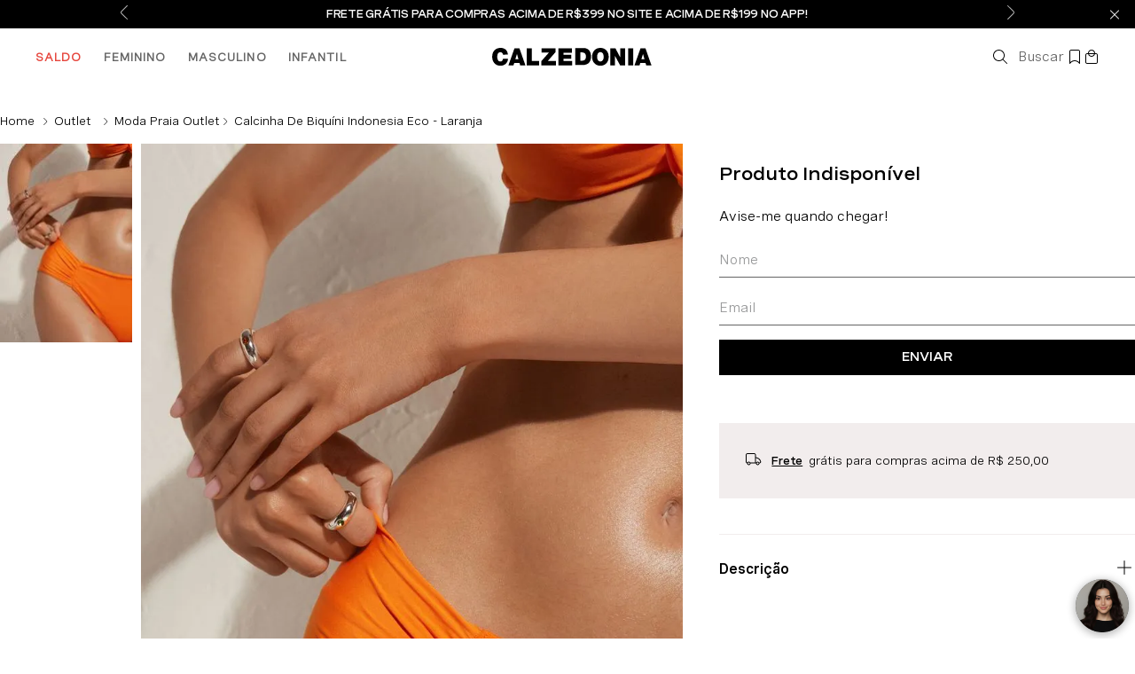

--- FILE ---
content_type: text/html; charset=utf-8
request_url: https://www.calzedonia.com.br/calcinha-de-biquini-indonesia-eco-laranja-sn01748a-527c/p
body_size: 128264
content:

<!DOCTYPE html>
  <html lang="pt-BR">
  <head>
    <meta name="viewport" content="width=device-width, initial-scale=1">
    <meta name="generator" content="vtex.render-server@8.179.0">
    <meta charset='utf-8'>
    

    
<style id="critical" type="text/css">@charset "UTF-8";@font-face{font-family:Spezia;font-weight:400;src:url(https://calzedonia.vtexassets.com/assets/vtex/assets-builder/calzedonia.tema/0.5.36/fonts/Spezia-Regular___bd5ffa640ae54ef57ca9f0811e6ca65e.woff2),url(https://calzedonia.vtexassets.com/assets/vtex/assets-builder/calzedonia.tema/0.5.36/fonts/Spezia-Regular___e1815ce2737042b85a007df771ed5a00.ttf);font-display:swap}@font-face{font-family:Spezia semibold;font-weight:600;src:url(https://calzedonia.vtexassets.com/assets/vtex/assets-builder/calzedonia.tema/0.5.36/fonts/Spezia-SemiBold___16235d9021828936d4a3a82d48165c89.woff2),url(https://calzedonia.vtexassets.com/assets/vtex/assets-builder/calzedonia.tema/0.5.36/fonts/Spezia-SemiBold___da85f580491832ddc2bd983002afd4c6.ttf);font-display:swap}@font-face{font-family:Spezia Extended Bold;font-weight:600;src:url(https://calzedonia.vtexassets.com/assets/vtex/assets-builder/calzedonia.tema/0.5.36/fonts/SpeziaExtended-SemiBold___7aa198f5ff614e536374de7b2bd79f2d.woff2),url(https://calzedonia.vtexassets.com/assets/vtex/assets-builder/calzedonia.tema/0.5.36/fonts/SpeziaExtended-SemiBold___4e99bb0d088c74b779a0ad43e4c9211b.ttf);font-display:swap}button,input{font-family:sans-serif;font-size:100%;line-height:1.15;margin:0}[type=submit],button,html [type=button]{-webkit-appearance:button}[type=button]::-moz-focus-inner,[type=submit]::-moz-focus-inner,button::-moz-focus-inner{border-style:none;padding:0}[type=button]:-moz-focusring,[type=submit]:-moz-focusring,button:-moz-focusring{outline:ButtonText dotted 1px}.bg-disabled{background-color:#f2f4f5}.b--muted-5{border-color:#f2f4f5}.border-box,a,aside,body,div,figure,form,h2,h3,html,input[type=text],p,section{box-sizing:border-box}.mt4{margin-top:.75rem}.mr5{margin-right:1rem}.ph5{padding-left:1rem;padding-right:1rem}.flex-column,.flex-row{-webkit-box-direction:normal}.flex-row{-webkit-box-orient:horizontal;flex-direction:row}body,button,input{-webkit-font-smoothing:antialiased;-moz-osx-font-smoothing:grayscale}body,button,input{font-family:-apple-system,BlinkMacSystemFont,avenir next,avenir,helvetica neue,helvetica,ubuntu,roboto,noto,segoe ui,arial,sans-serif}.min-h-small{min-height:2rem;box-sizing:border-box}.c-on-disabled{color:#979899}.mw6{max-width:32rem}.t-heading-5{font-family:Spezia;font-weight:400;text-transform:none;letter-spacing:0}.t-action,.t-action--small{font-family:Spezia;font-weight:500;text-transform:uppercase;letter-spacing:0}.t-action--small{font-size:.875rem}.fw3{font-weight:300}.vtex-styleguide-9-x-noAppearance{-webkit-appearance:none;-moz-appearance:none;appearance:none}.vtex-flex-layout-0-x-flexRowContent--product-accordion{position:relative}@media screen and (max-width:1025px){.vtex-flex-layout-0-x-flexRowContent--notification{background:#000}.vtex-flex-layout-0-x-flexRowContent--pg-produto{display:block}.vtex-flex-layout-0-x-flexRowContent--pg-produto .vtex-flex-layout-0-x-stretchChildrenWidth{padding-right:0;width:100%!important}.vtex-flex-layout-0-x-flexRow--row-shipping-returns{margin:2px 16px 16px}.vtex-flex-layout-0-x-flexCol--stack-product{margin-bottom:10px}}.vtex-store-components-3-x-subscriberContainer{margin:20px 0}.vtex-store-components-3-x-subscriberContainer .vtex-store-components-3-x-subscribeLabel,.vtex-store-components-3-x-subscriberContainer .vtex-store-components-3-x-title{font-size:0}.vtex-store-components-3-x-subscriberContainer .vtex-store-components-3-x-title:after{content:"Produto Indisponível";font:400 20px Spezia Extended Bold,sans-serif;color:#000;margin-top:10px}.vtex-store-components-3-x-subscriberContainer .vtex-store-components-3-x-subscribeLabel:after{content:"Avise-me quando chegar!";font:400 16px/20px Spezia,sans-serif;color:#000;margin:16px 0 25px;display:block}.vtex-store-components-3-x-inputName{margin-bottom:20px}.vtex-store-components-3-x-subscriberContainer .vtex-input-prefix__group{border:none;border-bottom:1px solid #646464;border-radius:0;height:34px}.vtex-store-components-3-x-subscriberContainer .vtex-styleguide-9-x-input{font-size:16px;color:hsla(0,0%,39.2%,.95);padding:0 8px 8px 0}.vtex-store-components-3-x-subscriberContainer .vtex-button{background:#000;width:100%;border:0;min-height:auto;height:40px;border-radius:0;margin-top:4px}.vtex-store-components-3-x-subscriberContainer .vtex-button__label{font:400 14px Spezia Extended Bold,sans-serif;color:#fff}@media screen and (max-width:1025px){.vtex-store-components-3-x-container{max-width:100%;padding:0!important}.vtex-store-components-3-x-logoLink{margin-left:0!important;height:56px}.vtex-store-components-3-x-carouselGaleryCursor{padding-left:0;width:100%}.vtex-store-components-3-x-caretIcon{color:#000}.vtex-store-components-3-x-productImageTag{object-fit:cover!important;min-height:315px}.vtex-store-components-3-x-productDescriptionText{font-size:14px;margin:0 16px 24px;padding-top:8px}.vtex-store-components-3-x-productImagesContainer .vtex-store-components-3-x-carouselContainer .vtex-store-components-3-x-carouselGaleryThumbs{display:block;margin-top:15px;height:100px}.vtex-store-components-3-x-productImagesThumb .vtex-store-components-3-x-figure{width:100px}.vtex-store-components-3-x-sizeDesktop .vtex-store-components-3-x-logoImage{height:100%}.vtex-store-components-3-x-subscriberContainer{margin:20px 16px 0}.vtex-store-components-3-x-productImagesGallerySlide{width:100%!important}}.vtex-styleguide-9-x-input{height:35px}button{font-family:sans-serif;font-size:100%;line-height:1.15;margin:0}button{overflow:visible}button{text-transform:none}.border-box,a,aside,body,div,figure,h1,h2,h3,html,p,section{box-sizing:border-box}body,button{-webkit-font-smoothing:antialiased;-moz-osx-font-smoothing:grayscale}body,button{font-family:-apple-system,BlinkMacSystemFont,avenir next,avenir,helvetica neue,helvetica,ubuntu,roboto,noto,segoe ui,arial,sans-serif}.calzedonia-tema-0-x-appStoreLink{background-color:#000;width:100%;color:#fff;text-decoration:none;background:#000;padding:10px 0;border:1px solid transparent;font:400 14px/20px Spezia Extended Bold,sans-serif;display:block;text-transform:uppercase;letter-spacing:-.02em}@media (max-width:1080px){.calzedonia-tema-0-x-appStoreLinkWrapper{padding-right:16px;padding-left:16px}}@media screen and (max-width:1025px){.vtex-flex-layout-0-x-flexRowContent--selling-price-product .vtex-flex-layout-0-x-stretchChildrenWidth,.vtex-flex-layout-0-x-flexRowContent--selling-price-product .vtex-flex-layout-0-x-stretchChildrenWidth:last-child{width:auto!important;flex-direction:column}.vtex-flex-layout-0-x-flexRowContent--selling-price-product{justify-content:flex-start;align-items:flex-start;flex-direction:column}.vtex-flex-layout-0-x-flexRowContent--notification{background:#000}.vtex-flex-layout-0-x-flexRowContent--pg-produto{display:block}.vtex-flex-layout-0-x-flexRowContent--pg-produto .vtex-flex-layout-0-x-stretchChildrenWidth{padding-right:0;width:100%!important}.vtex-flex-layout-0-x-flexRowContent--product-name .vtex-flex-layout-0-x-stretchChildrenWidth{justify-content:center;width:fit-content!important}.vtex-flex-layout-0-x-flexRow--selling-price-product{border-bottom:0;padding:16px 16px 10px;margin:0}.vtex-flex-layout-0-x-flexRowContent--product-name{display:flex;padding:0 16px}.vtex-flex-layout-0-x-flexRowContent--product-page-highlights{margin-bottom:0;margin-top:5px}.vtex-flex-layout-0-x-flexCol--stack-product{margin-bottom:10px}}@media screen and (max-width:1025px){.vtex-rich-text-0-x-paragraph--notification{font-size:12px;max-width:230px;overflow:hidden;text-overflow:ellipsis;white-space:nowrap}.vtex-rich-text-0-x-headingLevel3--title-accordion{color:#000}.vtex-rich-text-0-x-paragraph--trigger-busca{font-size:0}}.vtex-store-components-3-x-productDescriptionTitle{display:none}@media screen and (max-width:1025px){.vtex-store-components-3-x-container{max-width:100%;padding:0!important}.vtex-store-components-3-x-logoLink{margin-left:0!important;height:56px}.vtex-store-components-3-x-carouselGaleryCursor{padding-left:0;width:100%}.vtex-flex-layout-0-x-flexRowContent--product-name .vtex-store-components-3-x-productNameContainer{font:400 16px/30px Spezia,sans-serif;margin:0 0 16px;color:#000}.vtex-store-components-3-x-caretIcon{color:#000}.vtex-store-components-3-x-productImageTag{object-fit:cover!important;min-height:315px}.vtex-store-components-3-x-productDescriptionText{font-size:14px;margin:0 16px 24px;padding-top:8px}.vtex-store-components-3-x-productImagesContainer .vtex-store-components-3-x-carouselContainer .vtex-store-components-3-x-carouselGaleryThumbs{display:block;margin-top:15px;height:100px}.vtex-store-components-3-x-productImagesThumb .vtex-store-components-3-x-figure{width:100px}.vtex-store-components-3-x-sizeDesktop .vtex-store-components-3-x-logoImage{height:100%}.vtex-store-components-3-x-productImagesGallerySlide{width:100%!important}}.strike{text-decoration:line-through}.vtex-product-price-1-x-listPrice{color:#686868;margin-bottom:.25rem;font-size:1rem}.vtex-product-price-1-x-savings--summary{color:#fd2969;font:400 20px/26px Spezia Extended Bold,sans-serif;letter-spacing:-.02em}.vtex-product-price-1-x-listPrice--product-price{color:#bebebe;font-size:20px;display:block;margin-bottom:0}.vtex-product-price-1-x-listPriceValue{text-decoration:none}.vtex-product-price-1-x-listPriceValue--product-price .vtex-product-price-1-x-currencyContainer--product-price{color:#bebebe;font-size:20px;line-height:26px;text-decoration:line-through}@media screen and (max-width:1025px){.vtex-product-price-1-x-savings--summary{font-size:14px;line-height:20px}.vtex-product-price-1-x-listPrice--product-price,.vtex-product-price-1-x-listPriceValue--product-price .vtex-product-price-1-x-currencyContainer--product-price,.vtex-product-price-1-x-sellingPrice--product-price .vtex-product-price-1-x-currencyContainer--product-price{font-size:16px;line-height:20px}@media screen and (max-width:64rem){.vtex-product-price-1-x-listPrice--product-price,.vtex-product-price-1-x-listPriceValue--product-price .vtex-product-price-1-x-currencyContainer--product-price,.vtex-product-price-1-x-sellingPrice--product-price .vtex-product-price-1-x-currencyContainer--product-price{font-size:12px;line-height:16px}}}html{line-height:1.15;-ms-text-size-adjust:100%;-webkit-text-size-adjust:100%}body{margin:0}aside,section{display:block}h1{font-size:2em;margin:.67em 0}figure{display:block}figure{margin:1em 40px}hr{box-sizing:content-box;height:0;overflow:visible}a{background-color:transparent;-webkit-text-decoration-skip:objects}img{border-style:none}svg:not(:root){overflow:hidden}button,input,select{font-family:sans-serif;font-size:100%;line-height:1.15;margin:0}button,input{overflow:visible}button,select{text-transform:none}button,html [type=button]{-webkit-appearance:button}[type=button]::-moz-focus-inner,button::-moz-focus-inner{border-style:none;padding:0}[type=button]:-moz-focusring,button:-moz-focusring{outline:ButtonText dotted 1px}::-webkit-file-upload-button{-webkit-appearance:button;font:inherit}[hidden]{display:none}.bg-base{background-color:#fff}.bg-action-primary{background-color:#eee}.bg-muted-5{background-color:#f2f4f5}.bg-transparent{background-color:transparent}.ba{border-style:solid;border-width:1px}.bn{border-style:none;border-width:0}.b--action-primary{border-color:#eee}.b--muted-2{border-color:#979899}.b--muted-4{border-color:#e3e4e6}.b--transparent{border-color:transparent}.br0{border-radius:0}.br2{border-radius:.25rem}.b--solid{border-style:solid}.bw0{border-width:0}.bw1{border-width:.125rem}.br-0{border-right-width:0}.bl-0{border-left-width:0}.border-box,a,aside,body,div,figure,h1,h2,h3,html,input[type=tel],p,section{box-sizing:border-box}.pa0{padding:0}.ma0{margin:0}.pl0{padding-left:0}.ml0{margin-left:0}.pr0{padding-right:0}.mr0{margin-right:0}.pt0{padding-top:0}.mt0{margin-top:0}.pb0{padding-bottom:0}.mb0{margin-bottom:0}.mv0{margin-top:0;margin-bottom:0}.ma1{margin:.125rem}.pv1{padding-top:.125rem;padding-bottom:.125rem}.ma2{margin:.25rem}.pl2{padding-left:.25rem}.ml2{margin-left:.25rem}.pr2{padding-right:.25rem}.ph2{padding-left:.25rem;padding-right:.25rem}.pr3{padding-right:.5rem}.mb3{margin-bottom:.5rem}.pv3{padding-top:.5rem;padding-bottom:.5rem}.ph3{padding-left:.5rem;padding-right:.5rem}.pa4{padding:.75rem}.mb4{margin-bottom:.75rem}.pv4{padding-top:.75rem;padding-bottom:.75rem}.ph4{padding-left:.75rem;padding-right:.75rem}.pl5{padding-left:1rem}.mb5{margin-bottom:1rem}.pr6{padding-right:1.5rem}.ph6{padding-left:1.5rem;padding-right:1.5rem}.pl7{padding-left:2rem}.pr7{padding-right:2rem}.pv8{padding-top:3rem;padding-bottom:3rem}.top-0{top:0}.right-0{right:0}.bottom-0{bottom:0}.left-0{left:0}.absolute--fill{top:0;right:0;bottom:0;left:0}.dn{display:none}.db{display:block}.dib{display:inline-block}.flex{display:-webkit-box;display:flex}.inline-flex{display:-webkit-inline-box;display:inline-flex}.flex-auto{-webkit-box-flex:1;flex:1 1 auto;min-width:0;min-height:0}.flex-none{-webkit-box-flex:0;flex:none}.flex-column{-webkit-box-orient:vertical;flex-direction:column}.flex-column{-webkit-box-direction:normal}.flex-wrap{flex-wrap:wrap}.items-start{-webkit-box-align:start;align-items:flex-start}.items-center{-webkit-box-align:center;align-items:center}.items-stretch{-webkit-box-align:stretch;align-items:stretch}.self-start{align-self:flex-start}.justify-start{-webkit-box-pack:start;justify-content:flex-start}.justify-center{-webkit-box-pack:center;justify-content:center}.justify-between{-webkit-box-pack:justify;justify-content:space-between}.justify-around{justify-content:space-around}.order-0{-webkit-box-ordinal-group:1;order:0}.order-1{-webkit-box-ordinal-group:2;order:1}.order-2{-webkit-box-ordinal-group:3;order:2}.flex-grow-1{-webkit-box-flex:1;flex-grow:1}.fr{float:right}body,button,input,select{-webkit-font-smoothing:antialiased;-moz-osx-font-smoothing:grayscale}body,button,input,select{font-family:-apple-system,BlinkMacSystemFont,avenir next,avenir,helvetica neue,helvetica,ubuntu,roboto,noto,segoe ui,arial,sans-serif}.link{text-decoration:none}.h-100{height:100%}.min-vh-100{min-height:100vh}.h-auto{height:auto}.h-small{height:2rem;box-sizing:border-box}.h-regular{height:2.5rem;box-sizing:border-box}.min-h-regular{min-height:2.5rem;box-sizing:border-box}.gray{color:#979899}.c-action-primary{color:#000}.c-disabled{color:#979899}.c-muted-1{color:#727273}.c-muted-2{color:#979899}.c-on-base{color:#000}.c-on-action-primary{color:#000}img{max-width:100%}.lh-solid{line-height:1}.lh-copy{line-height:1.5}.mw9{max-width:96rem}.o-100{opacity:1}.o-30{opacity:.3}.o-0{opacity:0}.outline-0{outline:0}.overflow-hidden{overflow:hidden}.relative{position:relative}.absolute{position:absolute}.tl{text-align:left}.tc{text-align:center}.v-mid{vertical-align:middle}.f6{font-size:.875rem}.truncate{white-space:nowrap;overflow:hidden;text-overflow:ellipsis}.t-heading-3{font-family:Spezia;font-weight:700;font-size:1.75rem;text-transform:none;letter-spacing:0}.t-heading-4{font-size:1.5rem}.t-heading-4,.t-heading-5{font-family:Spezia;font-weight:400;text-transform:none;letter-spacing:0}.t-heading-5{font-size:1.25rem}.t-body,body{font-family:Spezia;font-weight:400;text-transform:none;letter-spacing:0}.t-body,body{font-size:1rem}.t-small{font-size:.875rem}.t-small{font-family:Spezia;font-weight:400;text-transform:none;letter-spacing:0}.t-action{font-size:1rem}.t-action{font-family:Spezia;font-weight:500;text-transform:uppercase;letter-spacing:0}.b{font-weight:700}.fw5{font-weight:500}.center{margin-left:auto}.center{margin-right:auto}.w3{width:4rem}.w-20{width:20%}.w-100{width:100%}.z-1{z-index:1}.z-2{z-index:2}.z-999{z-index:999}@media screen and (min-width:20em){body{font-family:Spezia;font-weight:400;text-transform:none;letter-spacing:0}body{font-size:1rem}}@media screen and (min-width:40em){.pl5-ns{padding-left:1rem}.db-ns{display:block}.flex-ns{display:-webkit-box;display:flex}.justify-end-ns{-webkit-box-pack:end;justify-content:flex-end}.w-80-ns{width:80%}.ph5-m{padding-left:1rem;padding-right:1rem}body{font-family:Spezia;font-weight:400;text-transform:none;letter-spacing:0}body{font-size:1rem}}@media screen and (min-width:64em){body{font-family:Spezia;font-weight:400;text-transform:none;letter-spacing:0}body{font-size:1rem}}@media screen and (min-width:80em){.ph2-xl{padding-left:.25rem;padding-right:.25rem}body{font-family:Spezia;font-weight:400;text-transform:none;letter-spacing:0}body{font-size:1rem}}@-webkit-keyframes vtex-render-runtime-8-x-slide{0%{transform:translate3d(-50%,0,0)}to{transform:translateZ(0)}}@keyframes vtex-render-runtime-8-x-slide{0%{transform:translate3d(-50%,0,0)}to{transform:translateZ(0)}}.vtex-render-runtime-8-x-slide{-webkit-animation:1.5s linear infinite vtex-render-runtime-8-x-slide;animation:1.5s linear infinite vtex-render-runtime-8-x-slide}.vtex-render-runtime-8-x-lazyload.lazyload{opacity:0}.vtex-flex-layout-0-x-stretchChildrenWidth{justify-content:center}.vtex-flex-layout-0-x-stretchChildrenWidth>:not(img){width:100%}:root{--modularMenu_TextBaseWhite:#fff;--modularMenu_TextBaseSilver:#bebebe;--modularMenu_TextBaseGray:#646464;--modularMenu_TextBaseBlack:#111;--modularMenu_TextEmphased:#e6453c}.calzedonia-tema-0-x-modularMenuContainer *{padding:0;margin:0;box-sizing:border-box}.calzedonia-tema-0-x-modularMenuContainer{position:relative;top:0;left:0;z-index:1000}.calzedonia-tema-0-x-modularMenuContainer .calzedonia-tema-0-x-menuDesktopContainer{display:flex;align-items:center;height:64px}.calzedonia-tema-0-x-modularMenuContainer .calzedonia-tema-0-x-menuDesktopContainer .calzedonia-tema-0-x-menuTier1{display:flex;height:100%}.calzedonia-tema-0-x-modularMenuContainer .calzedonia-tema-0-x-menuDesktopContainer .calzedonia-tema-0-x-menuTier1_wrapper{display:flex;align-items:center;padding-right:24px}.calzedonia-tema-0-x-modularMenuContainer .calzedonia-tema-0-x-menuDesktopContainer .calzedonia-tema-0-x-menuTier1_label>a,.calzedonia-tema-0-x-modularMenuContainer .calzedonia-tema-0-x-menuDesktopContainer .calzedonia-tema-0-x-menuTier1_labelEmphased>a{color:var(--modularMenu_TextBaseGray);font-size:14px;font-weight:900;letter-spacing:.08em;text-decoration:none}.calzedonia-tema-0-x-modularMenuContainer .calzedonia-tema-0-x-menuDesktopContainer .calzedonia-tema-0-x-menuTier1_labelEmphased>a{color:var(--modularMenu_TextEmphased)}.calzedonia-tema-0-x-modularMenuContainer .calzedonia-tema-0-x-menuDesktopContainer .calzedonia-tema-0-x-menuTier2{background:#ebebeb;background:linear-gradient(90deg,#ebebeb 40%,#fff 55%,#ebebeb);display:none;position:fixed;width:100%;left:0;height:64px;top:96px}.calzedonia-tema-0-x-modularMenuContainer .calzedonia-tema-0-x-menuDesktopContainer .calzedonia-tema-0-x-menuTier2_inner{width:100%;max-width:1920px;margin:auto;padding:0 40px;display:flex;height:100%}.calzedonia-tema-0-x-modularMenuContainer .calzedonia-tema-0-x-menuDesktopContainer .calzedonia-tema-0-x-menuTier2_wrapper{display:flex;align-items:center;padding-right:16px}.calzedonia-tema-0-x-modularMenuContainer .calzedonia-tema-0-x-menuDesktopContainer .calzedonia-tema-0-x-menuTier2_label>a{color:var(--modularMenu_TextBaseGray);font-size:14px;font-weight:700;letter-spacing:.08em;text-decoration:none}.calzedonia-tema-0-x-modularMenuContainer .calzedonia-tema-0-x-menuDesktopContainer .calzedonia-tema-0-x-menuTier3{background-color:hsla(0,0%,100%,.95);display:none;position:fixed;width:100%;left:0;height:-webkit-fit-content;height:-moz-fit-content;height:fit-content;top:160px;padding:20px 40px;border-top:5px solid #fff}.calzedonia-tema-0-x-modularMenuContainer .calzedonia-tema-0-x-menuDesktopContainer .calzedonia-tema-0-x-menuTier3_wrapper{width:20vw}.calzedonia-tema-0-x-modularMenuContainer .calzedonia-tema-0-x-menuDesktopContainer .calzedonia-tema-0-x-menuTier3_label{padding:8px 0}.calzedonia-tema-0-x-modularMenuContainer .calzedonia-tema-0-x-menuDesktopContainer .calzedonia-tema-0-x-menuTier3_label>a{color:var(--modularMenu_TextBaseBlack);font-size:20px;font-weight:500;letter-spacing:.02em;text-decoration:none;padding:8px 0}.calzedonia-tema-0-x-modularMenuContainer .calzedonia-tema-0-x-menuDesktopContainer .calzedonia-tema-0-x-menuTier3_subMenuArea{flex:1;display:grid;grid-template-columns:repeat(4,1fr)}.calzedonia-tema-0-x-modularMenuContainer .calzedonia-tema-0-x-namedlistContainer{padding:0 20px}.calzedonia-tema-0-x-modularMenuContainer .calzedonia-tema-0-x-namedlistContainer .calzedonia-tema-0-x-namedListTitle{color:var(--modularMenu_TextBaseBlack);font-size:14px;font-weight:700;letter-spacing:.05em;margin-bottom:16px}.calzedonia-tema-0-x-modularMenuContainer .calzedonia-tema-0-x-namedlistContainer .calzedonia-tema-0-x-namedListItemsArea{display:flex;flex-direction:column;gap:8px}.calzedonia-tema-0-x-modularMenuContainer .calzedonia-tema-0-x-namedlistContainer .calzedonia-tema-0-x-namedListItem{color:var(--modularMenu_TextBaseBlack);font-size:12px;letter-spacing:.03em;text-decoration:none}@media (max-width:1024px){.calzedonia-tema-0-x-modularMenuContainer .calzedonia-tema-0-x-namedlistContainer{padding:20px}.calzedonia-tema-0-x-modularMenuContainer .calzedonia-tema-0-x-namedlistContainer .calzedonia-tema-0-x-namedListTitle{margin-bottom:24px}.calzedonia-tema-0-x-modularMenuContainer .calzedonia-tema-0-x-namedlistContainer .calzedonia-tema-0-x-namedListItemsArea{gap:16px}.calzedonia-tema-0-x-modularMenuContainer .calzedonia-tema-0-x-namedlistContainer .calzedonia-tema-0-x-namedListItem{font-size:16px}}.calzedonia-tema-0-x-modularMenuContainer .calzedonia-tema-0-x-infocardContainer{width:20vw;max-width:320px;height:320px;position:relative;margin:0 4px;overflow:hidden}.calzedonia-tema-0-x-modularMenuContainer .calzedonia-tema-0-x-infocardContainerEnlarged{max-width:580px;width:580px}@media (max-width:1240px){.calzedonia-tema-0-x-modularMenuContainer .calzedonia-tema-0-x-infocardContainerEnlarged{max-width:45vw}}.calzedonia-tema-0-x-modularMenuContainer .calzedonia-tema-0-x-infocardContainer .calzedonia-tema-0-x-infocardImage{width:100%;height:100%;position:absolute;top:0;left:0;background-repeat:no-repeat;background-size:cover;background-position:50%;z-index:1}.calzedonia-tema-0-x-modularMenuContainer .calzedonia-tema-0-x-infocardContainer .calzedonia-tema-0-x-infocardTextsArea,.calzedonia-tema-0-x-modularMenuContainer .calzedonia-tema-0-x-infocardContainer .calzedonia-tema-0-x-infocardTextsAreaMasked{z-index:2;height:100%;width:100%;display:flex;flex-direction:column;justify-content:space-between;text-decoration:none;position:relative;padding:16px}.calzedonia-tema-0-x-modularMenuContainer .calzedonia-tema-0-x-infocardContainer .calzedonia-tema-0-x-infocardTextsAreaMasked{background:linear-gradient(0deg,rgba(0,0,0,.1517857142857143),hsla(0,0%,100%,.10136554621848737) 50%,rgba(0,0,0,.15458683473389356))}.calzedonia-tema-0-x-modularMenuContainer .calzedonia-tema-0-x-infocardContainer .calzedonia-tema-0-x-upperText{color:var(--modularMenu_TextBaseWhite);font-size:20px;font-weight:800;margin-bottom:32px}.calzedonia-tema-0-x-modularMenuContainer .calzedonia-tema-0-x-infocardContainer .calzedonia-tema-0-x-middleText{color:var(--modularMenu_TextBaseWhite);font-size:20px}.calzedonia-tema-0-x-modularMenuContainer .calzedonia-tema-0-x-infocardContainer .calzedonia-tema-0-x-bottomText{color:var(--modularMenu_TextBaseWhite);font-size:16px;font-weight:800;display:flex;justify-content:space-between;align-items:center}.calzedonia-tema-0-x-modularMenuContainer .calzedonia-tema-0-x-infocardContainer .calzedonia-tema-0-x-bottomText svg{fill:var(--modularMenu_TextBaseWhite)}@media (max-width:1024px){.calzedonia-tema-0-x-modularMenuContainer .calzedonia-tema-0-x-infocardContainer,.calzedonia-tema-0-x-modularMenuContainer .calzedonia-tema-0-x-infocardContainerEnlarged{margin:16px auto;width:calc(100% - 40px);max-width:unset}}.vtex-store-components-3-x-sizeDesktop{max-width:150px;max-height:75px;min-width:120px}.vtex-store-components-3-x-figure{margin:0}.vtex-store-components-3-x-carouselGaleryThumbs .swiper-slide{height:auto}.vtex-store-components-3-x-swiper-pagination{position:absolute;text-align:center;transform:translateZ(0);z-index:10}.swiper-container{margin-left:auto;margin-right:auto;position:relative;overflow:hidden;list-style:none;padding:0;z-index:1}.swiper-wrapper{position:relative;width:100%;height:100%;z-index:1;display:flex;box-sizing:content-box}.swiper-wrapper{transform:translateZ(0)}.swiper-slide{flex-shrink:0;width:100%;height:100%;position:relative}.w-20.w-20.w-20{width:20%}@media screen and (min-width:40em){.ml-20-ns{margin-left:20%}}.center-all{margin:auto}.border-box{box-sizing:border-box}.top-50{top:50%}.translate--50y{transform:translateY(-50%)}.vtex-styleguide-9-x-hideDecorators::-ms-clear{display:none}::-webkit-input-placeholder{color:#979899}::-moz-placeholder{color:#979899}:-ms-input-placeholder{color:#979899}:-moz-placeholder{color:#979899}.calzedonia-tema-0-x-buyContainerWrapper{width:100%;background-color:#fff}.calzedonia-tema-0-x-buyContainerWrapper hr{display:none}.calzedonia-tema-0-x-compositionContainer{width:100%;height:auto;padding:0}.calzedonia-tema-0-x-compositionContainer p{padding:0;margin:0;color:#000;text-align:left;font:400 14px/20px Spezia,sans-serif}.calzedonia-tema-0-x-compositionCard{padding:0 0 0 1rem}.calzedonia-tema-0-x-nameAndImageContainer{display:flex;flex-direction:column;justify-content:center;align-items:center;width:40px;height:40px;margin:0;padding:5px;border:.5px solid #000;background-color:#fff}.calzedonia-tema-0-x-nameAndImageContainer p{display:none}.calzedonia-tema-0-x-nameAndImageContainer svg{color:#000;width:1.625rem;height:1.625rem}.calzedonia-tema-0-x-specificationsContainer{width:100%;height:auto;display:flex;flex-wrap:wrap;justify-content:flex-start;align-items:center;gap:15px;margin:15px 0}.calzedonia-tema-0-x-specificationsGeneralContainer{font:400 14px/20px Spezia,sans-serif;color:#000;margin:0 0 19px;padding-top:10px}.calzedonia-tema-0-x-specificationDescription{padding:0}.calzedonia-tema-0-x-specificationDescription p{margin:0;padding:0;font:400 14px/20px Spezia,sans-serif;color:#000;text-align:left}@media screen and (max-width:1025px){.calzedonia-tema-0-x-specificationsGeneralContainer{padding:10px 16px}}.vtex-add-to-cart-button-0-x-buttonText{font:400 14px/20px Spezia Extended Bold,sans-serif;display:block;text-transform:uppercase;letter-spacing:-.02em;color:#fff}.vtex-breadcrumb-1-x-container{padding:30px 0 16px;text-transform:uppercase}.vtex-breadcrumb-1-x-homeIcon{display:none}.vtex-breadcrumb-1-x-homeLink{margin:0;padding:0;line-height:1;vertical-align:baseline}.vtex-breadcrumb-1-x-homeLink:before{content:"Home";display:inline-block}.vtex-breadcrumb-1-x-arrow{padding-right:0;padding-left:10px}.vtex-breadcrumb-1-x-termArrow{padding-left:0;padding-right:0}.vtex-breadcrumb-1-x-homeLink:before,.vtex-breadcrumb-1-x-link,.vtex-breadcrumb-1-x-term{font-size:14px;color:#000;text-transform:none}@media screen and (max-width:1025px){.vtex-breadcrumb-1-x-container{padding:10px 16px;margin-top:36px;height:35px;text-overflow:ellipsis;white-space:nowrap;margin-right:20px;overflow:hidden}.vtex-breadcrumb-1-x-homeLink:before,.vtex-breadcrumb-1-x-link,.vtex-breadcrumb-1-x-term{font-size:12px}}.vtex-disclosure-layout-1-x-content--notification-header .vtex-disclosure-layout-1-x-trigger--notification{padding:0;border:none;position:absolute;right:18px;top:11px;width:auto}.vtex-disclosure-layout-1-x-content--notification-header{position:relative}.vtex-disclosure-layout-1-x-content--notification-header .vtex-disclosure-layout-1-x-trigger--notification:after{display:none}.vtex-disclosure-layout-1-x-content{overflow:hidden}.vtex-disclosure-layout-1-x-content--hidden{height:0}.vtex-disclosure-layout-1-x-content--visible{height:fit-content}.vtex-disclosure-layout-1-x-trigger{background-color:transparent;border:0;width:100%;margin:0;padding:22px 0;border-top:1px solid #f2eded;text-align:left;position:relative;display:flex;justify-content:space-between;align-items:center}.vtex-disclosure-layout-1-x-trigger:after{content:url(https://calzedonia.vtexassets.com/assets/vtex/assets-builder/calzedonia.tema/0.5.36/icons/plus-icon___34a177aaeff2f379e7c06572649e679d.svg);display:block}.vtex-disclosure-layout-1-x-trigger--visible:after{content:url(https://calzedonia.vtexassets.com/assets/vtex/assets-builder/calzedonia.tema/0.5.36/icons/minus-icon___2928d25f3dc5b888142933b0e5ff0518.svg)}.vtex-disclosure-layout-1-x-trigger--trigger-description-pdp{padding:25px 0}@media screen and (max-width:1025px){.vtex-disclosure-layout-1-x-trigger{padding:14px 16px}.vtex-disclosure-layout-1-x-trigger--trigger-description-pdp{padding:25px 16px}}.vtex-flex-layout-0-x-flexRow--notification{background:#000}.vtex-flex-layout-0-x-flexRow--main-header{background:#fff;height:64px}.vtex-flex-layout-0-x-flexRowContent--main-header{justify-content:space-between;align-items:center;padding:0 40px}.vtex-flex-layout-0-x-flexRowContent--icons-header{justify-content:flex-end;align-items:center;gap:24px}.vtex-flex-layout-0-x-flexRowContent--buy-button{margin-bottom:20px}.vtex-flex-layout-0-x-flexRowContent--buy-button .vtex-flex-layout-0-x-stretchChildrenWidth:last-child{width:100%!important}.vtex-flex-layout-0-x-flexRowContent--buy-button .vtex-button{border:0;border-radius:0;background:0 0;min-height:auto}.vtex-flex-layout-0-x-flexRowContent--buy-button .vtex-button__label{padding:0!important}.vtex-flex-layout-0-x-flexRowContent--buy-button .vtex-add-to-cart-button-0-x-buttonDataContainer--buy-button{background:#000;width:100%;padding:10px 0;border:1px solid transparent}.vtex-flex-layout-0-x-flexRowContent--product-accordion,.vtex-flex-layout-0-x-flexRowContent--product-specification{position:relative}.vtex-flex-layout-0-x-flexRowContent--product-specification .vtex-disclosure-layout-1-x-content{font-size:14px;line-height:17px;color:#000;font-weight:400}.vtex-flex-layout-0-x-flexRow--shipping-simulator{padding:12px 0 30px}.vtex-flex-layout-0-x-flexRowContent--shipping-simulator .vtex-flex-layout-0-x-stretchChildrenWidth:first-child{width:20%!important}.vtex-flex-layout-0-x-flexRowContent--shipping-simulator .vtex-flex-layout-0-x-stretchChildrenWidth:last-child{width:100%!important;display:block}.vtex-flex-layout-0-x-flexRowContent--product-name .vtex-flex-layout-0-x-stretchChildrenWidth{justify-content:flex-start;padding-right:10px}.vtex-flex-layout-0-x-flexRowContent--product-page-highlights{width:fit-content;margin-bottom:0}.vtex-flex-layout-0-x-flexRow--selling-price-product{border-bottom:1px solid #f2eded;border-top:1px solid #f2eded;padding:16px 0;margin:6px 0 16px}.vtex-flex-layout-0-x-flexRowContent--selling-price-product .vtex-flex-layout-0-x-stretchChildrenWidth:not(.vtex-flex-layout-0-x-stretchChildrenWidth:last-child){padding:0;width:100%!important;flex-direction:column}.vtex-flex-layout-0-x-flexRowContent--selling-price-product{align-items:flex-end}.vtex-flex-layout-0-x-flexCol--selling-price-product-2{justify-content:start;text-align:right;flex-direction:row;align-items:center;gap:8px}.vtex-flex-layout-0-x-flexRowContent--buy-button .vtex-flex-layout-0-x-stretchChildrenWidth{justify-content:flex-start}.vtex-flex-layout-0-x-flexRowContent--product-image .vtex-flex-layout-0-x-stretchChildrenWidth{width:100%!important;padding-right:0}.vtex-flex-layout-0-x-flexRowContent--product-image{flex-direction:column}.vtex-flex-layout-0-x-flexCol--product-right-col{position:relative}.vtex-flex-layout-0-x-flexRow--row-shipping-returns{padding:29px 6px 27px 27px;background-color:#f2eded;margin:10px 0 40px}.vtex-flex-layout-0-x-flexRowContent--product-name{align-items:baseline}.vtex-flex-layout-0-x-flexRowContent--row-select-quantity .vtex-flex-layout-0-x-stretchChildrenWidth:first-child{width:70%!important;padding-right:0}.vtex-flex-layout-0-x-flexRow--col-guia-medidas{margin:35px 0 40px}.vtex-flex-layout-0-x-flexRowContent--col-guia-medidas .vtex-flex-layout-0-x-stretchChildrenWidth{align-items:center}@media screen and (max-width:1025px){.vtex-flex-layout-0-x-flexRowContent--selling-price-product .vtex-flex-layout-0-x-stretchChildrenWidth,.vtex-flex-layout-0-x-flexRowContent--selling-price-product .vtex-flex-layout-0-x-stretchChildrenWidth:last-child{width:auto!important;flex-direction:column}.vtex-flex-layout-0-x-flexRowContent--selling-price-product{justify-content:flex-start;align-items:flex-start;flex-direction:column}.vtex-flex-layout-0-x-flexRowContent--notification{background:#000}.vtex-flex-layout-0-x-flexRowContent--pg-produto{display:block}.vtex-flex-layout-0-x-flexRowContent--pg-produto .vtex-flex-layout-0-x-stretchChildrenWidth{padding-right:0;width:100%!important}.vtex-flex-layout-0-x-flexRowContent--shipping-simulator{width:auto;margin:0 16px}.vtex-flex-layout-0-x-flexRow--col-guia-medidas{margin-left:16px;margin-right:16px}.vtex-flex-layout-0-x-flexRowContent--product-name .vtex-flex-layout-0-x-stretchChildrenWidth{justify-content:center;width:fit-content!important}.vtex-flex-layout-0-x-flexRow--selling-price-product{border-bottom:0;padding:16px 16px 10px;margin:0}.vtex-flex-layout-0-x-flexRowContent--buy-button .vtex-flex-layout-0-x-stretchChildrenWidth:last-child{width:90%!important}.vtex-flex-layout-0-x-flexRow--row-select-quantity .vtex-store-components-3-x-skuSelectorContainer{border:none;padding-bottom:0}.vtex-flex-layout-0-x-flexRowContent--product-name{display:flex;padding:0 16px}.vtex-flex-layout-0-x-flexRow--row-shipping-returns{margin:2px 16px 16px}.vtex-flex-layout-0-x-flexRowContent--row-select-quantity .vtex-flex-layout-0-x-stretchChildrenWidth:first-child{width:100%!important}.vtex-flex-layout-0-x-flexRowContent--buy-button{display:flex;align-items:center;justify-content:center}.vtex-flex-layout-0-x-flexRowContent--product-page-highlights{margin-bottom:0;margin-top:5px}.vtex-flex-layout-0-x-flexCol--stack-product{margin-bottom:10px}}.vtex-modal-layout-0-x-triggerContainer{outline:0}:focus{outline:0}body,html{touch-action:pan-y}.vtex-dropdown__arrow svg g{fill:#000}.vtex-flex-layout-0-x-flexRowContent--pg-produto>.vtex-flex-layout-0-x-stretchChildrenWidth:last-child{position:sticky;top:134px;padding-left:5px;height:fit-content}.vtex-styleguide-9-x-dropdown select{-webkit-appearance:none!important;-moz-appearance:none!important}.vtex-styleguide-9-x-dropdown select,.vtex-styleguide-9-x-dropdown select option{border-bottom:1px solid #f2eded;padding:13px 0}.vtex-store-components-3-x-skuSelectorSelectContainer .c-muted-2 .vtex-dropdown__caption .h-100.flex.items-center{font-size:0}.vtex-store-components-3-x-skuSelectorSelectContainer .c-muted-2 .vtex-dropdown__caption .h-100.flex.items-center:after{content:"Tamanho";display:flex;align-items:center;font:400 14px/20px Spezia semibold,sans-serif;color:#000}@media screen and (max-width:1025px){.vtex-flex-layout-0-x-flexRowContent--pg-produto>.vtex-flex-layout-0-x-stretchChildrenWidth:last-child{position:relative;top:0;padding:0}}.vtex-flex-layout-0-x-flexRow--col-guia-medidas .vtex-flex-layout-0-x-stretchChildrenWidth:first-child{display:inline-block}.vtex-product-highlights-2-x-productHighlightText{padding:2px 4px;color:#048127;font:400 12px/18px Spezia Extended Bold,sans-serif;text-transform:uppercase;position:relative;margin-left:16px;letter-spacing:-.02em;width:90%}@media screen and (min-width:64rem){.vtex-product-highlights-2-x-productHighlightText{margin:0;padding:0}}.vtex-flex-layout-0-x-flexRowContent--selling-price-product .vtex-product-highlights-2-x-productHighlightText{padding-left:0;margin-left:0;margin-top:6px}@media screen and (max-width:1025px){.vtex-product-highlights-2-x-productHighlightText{margin:0;padding:0;display:flex;width:100%}}.vtex-product-identifier-0-x-product-identifier--productReference{color:#bebebe;font-size:10px;margin-bottom:8px}.vtex-product-identifier-0-x-product-identifier__label{font-size:0}.vtex-product-identifier-0-x-product-identifier__label:after{content:"Código do produto";color:#bebebe;font-size:10px}@media screen and (max-width:1025px){.vtex-product-identifier-0-x-product-identifier--productReference{padding:16px 16px 0}.vtex-product-identifier-0-x-product-identifier__label:after{font-size:12px}}.vtex-product-price-1-x-sellingPrice{color:#000;font-size:14px;font-weight:400;font-family:Spezia semibold,sans-serif;margin-bottom:0;line-height:1}.vtex-product-price-1-x-sellingPrice--product-price{font-size:12px;display:block}.vtex-product-price-1-x-sellingPrice--product-price .vtex-product-price-1-x-currencyContainer--product-price{font:400 20px Spezia semibold,sans-serif}@media screen and (max-width:1025px){.vtex-product-price-1-x-sellingPrice--product-price .vtex-product-price-1-x-currencyContainer--product-price{font-size:16px;line-height:20px}@media screen and (max-width:64rem){.vtex-product-price-1-x-sellingPrice--product-price .vtex-product-price-1-x-currencyContainer--product-price{font-size:12px;line-height:16px}}}.vtex-product-quantity-1-x-quantitySelectorTitle{display:none}.vtex-product-quantity-1-x-quantitySelectorStepper .vtex-numeric-stepper__input,.vtex-product-quantity-1-x-quantitySelectorStepper .vtex-numeric-stepper__minus-button,.vtex-product-quantity-1-x-quantitySelectorStepper .vtex-numeric-stepper__plus-button{height:40px;border-radius:0;background:#f8f8f8;border:none;font:400 14px Spezia semibold,sans-serif;width:42px}.vtex-product-quantity-1-x-quantitySelectorStepper .vtex-numeric-stepper-container{padding:0 7px;background:#f8f8f8}.vtex-product-quantity-1-x-quantitySelectorStepper .vtex-numeric-stepper__minus-button__text,.vtex-product-quantity-1-x-quantitySelectorStepper .vtex-numeric-stepper__plus-button__text{font-size:0}.vtex-product-quantity-1-x-quantitySelectorStepper .vtex-numeric-stepper__plus-button .vtex-numeric-stepper__plus-button__text:after{content:url(https://calzedonia.vtexassets.com/assets/vtex/assets-builder/calzedonia.tema/0.5.36/icons/plus-icon___34a177aaeff2f379e7c06572649e679d.svg);display:block}.vtex-product-quantity-1-x-quantitySelectorStepper .vtex-numeric-stepper__minus-button .vtex-numeric-stepper__minus-button__text:after{content:url(https://calzedonia.vtexassets.com/assets/vtex/assets-builder/calzedonia.tema/0.5.36/icons/minus-icon___2928d25f3dc5b888142933b0e5ff0518.svg);display:block}@media screen and (max-width:1025px){.vtex-product-quantity-1-x-quantitySelectorStepper .vtex-numeric-stepper-container{justify-content:center;background:#fff}.vtex-product-quantity-1-x-quantitySelectorStepper .vtex-numeric-stepper__input,.vtex-product-quantity-1-x-quantitySelectorStepper .vtex-numeric-stepper__minus-button,.vtex-product-quantity-1-x-quantitySelectorStepper .vtex-numeric-stepper__plus-button{background:#fff}}.vtex-rich-text-0-x-paragraph--notification{text-transform:none;color:#fff;font:400 14px Spezia Extended Bold,sans-serif;letter-spacing:-.02em;font-size:12px;margin:8px 0}.vtex-rich-text-0-x-paragraph--trigger-busca{color:#646464;line-height:24px;display:flex;align-items:center}.vtex-rich-text-0-x-paragraph--trigger-busca:before{content:url(https://calzedonia.vtexassets.com/assets/vtex/assets-builder/calzedonia.tema/0.5.36/icons/search-icon___ef19b86b6d9c1c5c3a7e565f595501a3.svg);margin-right:8px;width:24px;height:24px}.vtex-rich-text-0-x-headingLevel3--title-accordion{margin:0;color:#000;width:100%;font:400 16px/22px Spezia semibold,sans-serif}.vtex-rich-text-0-x-paragraph--frete-text-pdp{font:400 14px/20px Spezia,sans-serif;margin:0}.vtex-rich-text-0-x-paragraph--frete-text-pdp:before{content:url(https://calzedonia.vtexassets.com/assets/vtex/assets-builder/calzedonia.tema/0.5.36/icons/shipping-icon___4c127207fcd78e1f75ff7f60420bf0e3.svg);padding-right:8px;vertical-align:middle}.vtex-rich-text-0-x-strong--frete-text-pdp{font:400 12px/18px Spezia Extended Bold,sans-serif;letter-spacing:-.02em;text-decoration:underline;padding-right:3px}.vtex-rich-text-0-x-paragraph--title-accordion-description{margin:0;font:400 16px/22px Spezia semibold,sans-serif;color:#000}@media screen and (max-width:1025px){.vtex-rich-text-0-x-paragraph--notification{font-size:12px;max-width:230px;overflow:hidden;text-overflow:ellipsis;white-space:nowrap}.vtex-rich-text-0-x-headingLevel3--title-accordion{color:#000}.vtex-rich-text-0-x-paragraph--frete-text-pdp{font-size:12px}.vtex-rich-text-0-x-paragraph--trigger-busca{font-size:0}}.vtex-slider-layout-0-x-sliderLayoutContainer{justify-content:center}.vtex-slider-layout-0-x-sliderArrows{margin:0;padding:0;transform:translateY(-50%)}.vtex-slider-layout-0-x-caretIcon--slider-notification{display:none}.vtex-slider-layout-0-x-sliderArrows .vtex-slider-layout-0-x-caretIcon{width:16px;height:16px;overflow:visible;stroke:transparent}.vtex-slider-layout-0-x-sliderRightArrow--slider-notification:before{content:url(https://calzedonia.vtexassets.com/assets/vtex/assets-builder/calzedonia.tema/0.5.36/icons/arrow-right-topbar___3160ae2fd042fa43a0da465c4855749d.svg);filter:invert(1);opacity:.7}.vtex-slider-layout-0-x-sliderLeftArrow--slider-notification:before{content:url(https://calzedonia.vtexassets.com/assets/vtex/assets-builder/calzedonia.tema/0.5.36/icons/arrowLeft-topbar___73f8f1fa63ee7acd9e90c30a1a3ebc60.svg);filter:invert(1);opacity:.7}.vtex-slider-layout-0-x-sliderLayoutContainer--slider-notification .vtex-slider-layout-0-x-sliderArrows{transform:translate(0)}.vtex-slider-layout-0-x-sliderLayoutContainer--slider-notification{width:80%!important}.vtex-stack-layout-0-x-stackItem--product{width:100%}.vtex-flex-layout-0-x-flexRowContent--pg-produto .vtex-stack-layout-0-x-stackItem--product{position:relative}.vtex-stack-layout-0-x-stackContainer--product{position:sticky;top:175px}.vtex-sticky-layout-0-x-container--sticky-header,.vtex-sticky-layout-0-x-wrapper.vtex-sticky-layout-0-x-wrapper--sticky-header{background:#fff}.vtex-store-components-3-x-container{width:100%;max-width:1920px;padding:0}.vtex-store-components-3-x-sizeDesktop{max-width:100%;max-height:100%;min-width:100%;padding:0;display:block;height:100%}.vtex-store-components-3-x-sizeDesktop .vtex-store-components-3-x-logoImage{display:block;margin:0 auto}.vtex-store-components-3-x-imageElementLink--links-header{display:flex;align-items:center;justify-content:center}.vtex-store-components-3-x-productImagesThumb{margin-bottom:8px}.vtex-store-components-3-x-productImagesThumb .vtex-store-components-3-x-figure{width:149px;overflow:hidden;position:relative}.vtex-store-components-3-x-productImagesContainer .vtex-store-components-3-x-carouselContainer .vtex-store-components-3-x-carouselGaleryThumbs{width:auto}.vtex-store-components-3-x-carouselGaleryCursor{margin-left:0;padding-left:0;margin-right:12px;width:78.2%}.vtex-store-components-3-x-productImageTag{max-height:100%!important;object-fit:fill!important}.vtex-store-components-3-x-productNameContainer{font:400 20px/26px Spezia,sans-serif;color:#000;margin:0 0 10px}.vtex-store-components-3-x-skuSelectorName{color:#000;font-size:16px;margin:0 0 16px;display:inline-block;vertical-align:bottom;padding-right:8px}.vtex-store-components-3-x-skuSelectorTextContainer{margin-bottom:0}.vtex-store-components-3-x-skuSelectorOptionsList{margin-left:0;gap:10px}.vtex-store-components-3-x-skuSelectorSubcontainer{margin-bottom:30px;display:none}.vtex-flex-layout-0-x-flexRowContent--row-select-quantity .vtex-store-components-3-x-skuSelectorSubcontainer--tamanho{display:block;margin-bottom:16px}.vtex-store-components-3-x-skuSelectorSelectContainer{width:100%}.vtex-flex-layout-0-x-flexRow--row-select-quantity .vtex-store-components-3-x-skuSelectorName,.vtex-store-components-3-x-productDescriptionTitle{display:none}.vtex-store-components-3-x-productDescriptionText{font:400 14px/20px Spezia,sans-serif;color:#000;margin:0 0 19px;padding-top:10px}.vtex-store-components-3-x-content{flex-direction:column}.vtex-store-components-3-x-productImagesGallerySlide{width:100%}.vtex-store-components-3-x-skuSelectorName{font-family:Spezia semibold,sans-serif}.vtex-store-components-3-x-skuSelectorNameContainer{margin:0}@media screen and (max-width:1025px){.vtex-store-components-3-x-container{max-width:100%;padding:0!important}.vtex-store-components-3-x-logoLink{margin-left:0!important;height:56px}.vtex-store-components-3-x-carouselGaleryCursor{padding-left:0;width:100%}.vtex-flex-layout-0-x-flexRowContent--product-name .vtex-store-components-3-x-productNameContainer{font:400 16px/30px Spezia,sans-serif;margin:0 0 16px;color:#000}.vtex-store-components-3-x-caretIcon{color:#000}.vtex-store-components-3-x-productImageTag{object-fit:cover!important;min-height:315px}.vtex-store-components-3-x-productDescriptionText{font-size:14px;margin:0 16px 24px;padding-top:8px}.vtex-store-components-3-x-productImagesContainer .vtex-store-components-3-x-carouselContainer .vtex-store-components-3-x-carouselGaleryThumbs{display:block;margin-top:15px;height:100px}.vtex-store-components-3-x-productImagesThumb .vtex-store-components-3-x-figure{width:100px}.vtex-store-components-3-x-sizeDesktop .vtex-store-components-3-x-logoImage{height:100%}.vtex-store-components-3-x-skuSelectorContainer{padding:0 16px 20px;border-bottom:1px solid #f2eded}.vtex-store-components-3-x-skuSelectorSubcontainer{margin:0}.vtex-store-components-3-x-productImagesGallerySlide{width:100%!important}}.vtex-sticky-layout-0-x-container .vtex-minicart-2-x-openIconContainer,.vtex-sticky-layout-0-x-container .vtex-store-components-3-x-logoLink{display:block}.vtex-flex-layout-0-x-flexRowContent--main-header{will-change:padding,background}.vtex-store-icons-0-x-cartIcon{overflow:visible!important}@media screen and (max-width:1025px){.vtex-store-icons-0-x-cartIcon{filter:none;width:16px;height:16px}}.vtex-styleguide-9-x-dropdown .vtex-styleguide-9-x-container{background:#f8f8f8;border-color:#f8f8f8;border-radius:0;margin-right:1px}html{scroll-behavior:smooth}@media screen and (min-width:64rem){body{overflow-x:hidden}body::-webkit-scrollbar{width:10px}body::-webkit-scrollbar-track{background:#fff}body::-webkit-scrollbar-thumb{background-color:#000;border:2px solid #fff}}:root{--text-size-base:1rem;--color-black:#000;--color-white:#fff;--store-primary-color:#00a699;--store-primary-color-darken:#009589;--store-primary-color-light:#00c8b8;--store-secondary-color:#00a699;--store-secondary-color-darken:#009589;--store-secondary-color-light:#00c8b8;--call-to-action-color:#f34543;--call-to-action-color-darken:#f12825;--call-to-action-color-light:#f45755;--promotional-tag-color:#f1f4a3;--promotional-tag-color-darken:#ebef7e;--promotional-tag-color-light:#f2f5ac;--neutral-color-1:#f1f2f3;--neutral-color-2:#e3e6e8;--neutral-color-3:#c7ccd1;--neutral-color-4:#9099a2;--neutral-color-5:#74808b;--neutral-color-6:#5d666f;--neutral-color-7:#171a1c;--neutral-color-8:#ccc;--neutral-color-9:rgba(72,73,76,0.06);--white:#fff;--black:#000;--black-gray:#333;--balck-10:rgba(66,66,66,0.06);--black-80:#1e1e1e;--black-signal:#2b2b2b;--light-gray:#f7f7f7;--light-gray-5:#f7f6f2;--light-gray-10:#e6e6e6;--light-gray-20:#bfbfbf;--default-gray:grey;--gray:#e8e8e8;--dark-gray:#969696;--primary-red:#e6453c;--blue:#0f3e99;--link-blue:#00f;--blue-gray:#d2def5;--privacy-gray:#3f3f40;--checked-green:#55d069;--strong-green:#14c92c;--success-green:#49b600;--mid-gray:#aaa;--dark-gray:#c6c6c6;--dark-gray-50:rgba(249,238,240,0.5);--dark-gray-20:#6c757d;--dark-gray-10:#909090;--dark-gray-15:grey;--opacity-gray:rgba(0,0,0,0.2);--super-opacity-gray:rgba(0,0,0,0.2);--opacity-black:rgba(0,0,0,0.7);--opacity-black-4:rgba(0,0,0,0.47);--beige:#d9baad;--dark-70:#232323;--red-danger:#ff4242;--default-border:#e3e4e6;--scroll-background:#acacac;--unavailable-red:#ff8066;--caret-gray:#c8c8c8;--pink-flag:#f99;--red:red;--filter-gray:#c8c8c8;--filter-natural:beige;--filter-marfim:ivory;--filter-red:#f71919;--filter-blue:#198cff;--filter-green:#68e32b;--filter-yellow:#fffb2b;--filter-pink:#ff5eac;--filter-brown:#634313;--filter-purple:#b18cc7;--filter-beige:#faefcd;--filter-off-white:#f2fbff;--filter-white-border:#a6a6a6;--filter-gray-border:#4d4d4d;--filter-natural-border:#cdcd51;--filter-marfim-border:#ffff3e;--filter-red-border:#5a0303;--filter-blue-border:#036;--filter-green-border:#22510b;--filter-yellow-border:#787500;--filter-pink-border:#ab0053;--filter-beige-border:#eabb2b;--filter-off-white-border:#40c4ff;--table-light-gray:#ebebeb;--table-border-gray:#cacaca;--table-light-yellow:ivory;--table-middle-yellow:#fffeda;--table-rose:#f4dcd6;--table-red:#efc8c2;--table-green:#d0ded4;--table-success-green:#dff0d8;--table-active-success-green:#cde9c2;--table-middle-green:#dcf2de;--table-light-orange:#faebe0;--table-light-blue:#d6f7f1;--table-strong-blue:#00b0f0;--table-item-color:#08c;--timeline-green:#29b824;--mid-green:#19a974;--dark-green:#137752;--op-light-gray:#e8fdf5;--op-dark-gray:#727273;--lp-primary-color:#1e1e1e;--font-pp-editorial-new:"PP Editorial New","PT Serif",serif;--font-pp-radio-grotesk:"Radio Grotesk",sans-serif;--text-default-font:Radio Grotesk;--text-default-arial-font:Radio Grotesk;--text-main-font:"Nunito",-apple-system,system-ui,BlinkMacSystemFont,sans-serif;--text-secondary-font:"Avenir",-apple-system,system-ui,BlinkMacSystemFont,sans-serif;--text-tertiary-font:"Montserrat",sans-serif;--text-title-about:"PT Serif",serif;--text-size-base:16px;--text-size-title-base:42px;--text-weight-lighter:300;--text-weight-regular:400;--text-weight-medium:500;--text-weight-semi-bold:600;--text-weight-bold:700;--text-weight-extra-bold:800;--text-size-null:0;--text-size-xxs:0.625rem;--text-size-xs:0.75rem;--text-size-sm:0.875rem;--text-size-regular:1rem;--text-size-regular-base:0.75rem;--text-size-lg:1.125rem;--text-size-xl:1.25rem;--text-size-xxl:1.5rem;--title-size-h1:2.625rem;--title-size-h2:2.375rem;--title-size-h3:2rem;--title-size-h4:1.625rem;--title-size-h5:1.375rem;--title-layover-modal:1.8rem;--max-width:1640px}.vtex-minicart-2-x-openIconContainer{padding:0}.vtex-minicart-2-x-minicartContainer .vtex-button{background:0 0;border:0}.vtex-minicart-2-x-minicartContainer .vtex-button__label{padding:0!important}.vtex-minicart-2-x-minicartIconContainer{display:flex;position:relative;align-items:center;justify-content:space-between}.vtex-minicart-2-x-minicartWrapperContainer{justify-content:end}@media screen and (max-width:1025px){.vtex-minicart-2-x-minicartIconContainer{position:relative;justify-content:center}.vtex-minicart-2-x-minicartContainer .vtex-button{min-height:44px}.vtex-minicart-2-x-openIconContainer .vtex-button__label{padding-right:0!important}.vtex-minicart-2-x-minicartContainer{border-right:0}.vtex-minicart-2-x-minicartIconContainer:before{display:none}}</style>
<script>"use strict";!function(){var e=!!window.location.search.includes("__debugCriticalCSS")&&new URLSearchParams(window.location.search).get("__debugCriticalCSS"),t=new Set,n=-1,r=!1,i=null;function a(){if(e){for(var t=new Array("[critical]:"),n=0;n<arguments.length;n++)t[n+1]=arguments[n];console.log.apply(console,t)}}function o(e){var t=e&&document.getElementById(e);t&&(a("hydrating",e),t.removeAttribute("as"),t.setAttribute("type","text/css"),t.setAttribute("rel","stylesheet"))}function c(){l.then(_)}function _(){r||(a("Applying uncritical for",n,"styles: ",t),Array.from(t).sort((function(e,t){if(!e)return-1;if(!t)return 1;var n=e.replace("${UNCRITICAL_ID}_",""),r=t.replace("${UNCRITICAL_ID}_","");return Number(n)-Number(r)})).forEach(e=>{setTimeout(()=>{o(e)},1)}),r=!0,i())}window.__CRITICAL__UNCRITICAL_APPLIED__=new Promise((function(e){i=function(){a("uncritical applied"),e()}}));var l=new Promise((function(t){if(!document.querySelector("style#critical"))return t();window.__CRITICAL__RAISE_UNCRITICAL_EVENT__=t,"manual"!==e&&setTimeout(c,1e4)}));"manual"===e&&(window.__CRITICAL__applyAfterEvent=c,window.__CRITICAL__applyStyleById=o),window.__CRITICAL__RENDER_8_REGISTER__=function(i,_="error"){var l="loaded"===_?i:null;n<0&&function(){var e=document.getElementsByClassName("vtex_io_uncritical_css");n=0;for(var t=0;t<e.length;t++){var r=e[t];r.media&&!matchMedia(r.media).matches||(n+=1)}}(),t.has(l)||(t.add(l),!0===r?(a("Late hydration",l),o(l)):t.size===n&&"manual"!==e&&c())}}();</script>
<link rel="preload" href="https://calzedonia.vtexassets.com/_v/public/assets/v1/bundle/css/asset.min.css?v=3&files=theme,calzedonia.tema@0.5.36$style.common,calzedonia.tema@0.5.36$style.small,calzedonia.tema@0.5.36$style.notsmall,calzedonia.tema@0.5.36$style.large,calzedonia.tema@0.5.36$style.xlarge&files=fonts,989db2448f309bfdd99b513f37c84b8f5794d2b5&files=npm,animate.css@3.7.0/animate.min.css&files=react~vtex.render-runtime@8.136.1,common&files=react~vtex.store-components@3.178.5,Container,DiscountBadge,Logo,AvailabilitySubscriber,2,ProductImages,SKUSelector,4,SearchBar,ProductDescription,3&files=react~vtex.styleguide@9.146.16,0,Tooltip,1,Spinner,15,NumericStepper&files=react~vtex.flex-layout@0.21.5,0&files=react~calzedonia.tema@0.5.36,ShelfFamily,Layover,CustomStampBySpecification,ShowForCollection,AppLinkBar,ModularMenu,ShowForCollectionProduct,Regionalization,AppStoreLink,ProductBuyContainerWrapper,ProductSpecifications&files=react~vtex.admin-pages@4.59.0,HighlightOverlay&files=react~vtex.rich-text@0.16.1,index&files=react~vtex.product-summary@2.91.1,ProductSummaryImage,ProductSummaryLegacy&files=react~vtex.product-identifier@0.5.0,ProductIdentifierProduct&files=react~vtex.modal-layout@0.14.2,0&files=react~vtex.minicart@2.68.0,Minicart&files=react~vtex.wish-list@1.18.2,AddProductBtn&files=react~vtex.login@2.69.1,1&files=react~sizebay.sizebay@3.5.5,Sizebay&files=react~vtex.search@2.18.8,Autocomplete&files=overrides,vtex.product-list@0.37.5$overrides,vtex.product-comparison@0.20.0$overrides,vtex.minicart@2.68.0$overrides,calzedonia.tema@0.5.36$overrides,calzedonia.tema@0.5.36$fonts&workspace=master" as="style" crossorigin  class="vtex_io_uncritical_css" id="uncritical_style_0" onload="this.onload=null;window.__CRITICAL__RENDER_8_REGISTER__(this.id, 'loaded')" onerror="this.onerror=null;handleCSSFallback();setTimeout(function(){window.__CRITICAL__RENDER_8_REGISTER__(this.id, 'error')}, 300);"/>
<noscript id="styles_base">
<link rel="stylesheet" type="text/css" href="https://calzedonia.vtexassets.com/_v/public/assets/v1/bundle/css/asset.min.css?v=3&files=theme,calzedonia.tema@0.5.36$style.common,calzedonia.tema@0.5.36$style.small,calzedonia.tema@0.5.36$style.notsmall,calzedonia.tema@0.5.36$style.large,calzedonia.tema@0.5.36$style.xlarge&files=fonts,989db2448f309bfdd99b513f37c84b8f5794d2b5&files=npm,animate.css@3.7.0/animate.min.css&files=react~vtex.render-runtime@8.136.1,common&files=react~vtex.store-components@3.178.5,Container,DiscountBadge,Logo,AvailabilitySubscriber,2,ProductImages,SKUSelector,4,SearchBar,ProductDescription,3&files=react~vtex.styleguide@9.146.16,0,Tooltip,1,Spinner,15,NumericStepper&files=react~vtex.flex-layout@0.21.5,0&files=react~calzedonia.tema@0.5.36,ShelfFamily,Layover,CustomStampBySpecification,ShowForCollection,AppLinkBar,ModularMenu,ShowForCollectionProduct,Regionalization,AppStoreLink,ProductBuyContainerWrapper,ProductSpecifications&files=react~vtex.admin-pages@4.59.0,HighlightOverlay&files=react~vtex.rich-text@0.16.1,index&files=react~vtex.product-summary@2.91.1,ProductSummaryImage,ProductSummaryLegacy&files=react~vtex.product-identifier@0.5.0,ProductIdentifierProduct&files=react~vtex.modal-layout@0.14.2,0&files=react~vtex.minicart@2.68.0,Minicart&files=react~vtex.wish-list@1.18.2,AddProductBtn&files=react~vtex.login@2.69.1,1&files=react~sizebay.sizebay@3.5.5,Sizebay&files=react~vtex.search@2.18.8,Autocomplete&files=overrides,vtex.product-list@0.37.5$overrides,vtex.product-comparison@0.20.0$overrides,vtex.minicart@2.68.0$overrides,calzedonia.tema@0.5.36$overrides,calzedonia.tema@0.5.36$fonts&workspace=master"  id="styles_bundled"  crossorigin onerror="this.onerror=null;handleCSSFallback()"/></noscript>
<noscript id="styles_overrides"></noscript>

<template id="stylesFallback">
  

<link rel="stylesheet" type="text/css" href="https://calzedonia.vtexassets.com/_v/public/vtex.styles-graphql/v1/style/calzedonia.tema@0.5.36$style.common.min.css?v=1&workspace=master"  id="style_link_common" class="style_link" crossorigin />
<link rel="stylesheet" type="text/css" href="https://calzedonia.vtexassets.com/_v/public/vtex.styles-graphql/v1/style/calzedonia.tema@0.5.36$style.small.min.css?v=1&workspace=master" media="screen and (min-width: 20em)" id="style_link_small" class="style_link" crossorigin />
<link rel="stylesheet" type="text/css" href="https://calzedonia.vtexassets.com/_v/public/vtex.styles-graphql/v1/style/calzedonia.tema@0.5.36$style.notsmall.min.css?v=1&workspace=master" media="screen and (min-width: 40em)" id="style_link_notsmall" class="style_link" crossorigin />
<link rel="stylesheet" type="text/css" href="https://calzedonia.vtexassets.com/_v/public/vtex.styles-graphql/v1/style/calzedonia.tema@0.5.36$style.large.min.css?v=1&workspace=master" media="screen and (min-width: 64em)" id="style_link_large" class="style_link" crossorigin />
<link rel="stylesheet" type="text/css" href="https://calzedonia.vtexassets.com/_v/public/vtex.styles-graphql/v1/style/calzedonia.tema@0.5.36$style.xlarge.min.css?v=1&workspace=master" media="screen and (min-width: 80em)" id="style_link_xlarge" class="style_link" crossorigin />
<link rel="stylesheet" type="text/css" href="https://calzedonia.vtexassets.com/_v/public/vtex.styles-graphql/v1/fonts/989db2448f309bfdd99b513f37c84b8f5794d2b5?v=1&workspace=master"  id="fonts_link"  crossorigin />
<link rel="preload" type="text/css" href="https://calzedonia.vtexassets.com/_v/public/assets/v1/npm/animate.css@3.7.0/animate.min.css?workspace=master"    crossorigin  as="style" onload="this.onload=null;this.rel='stylesheet'" />
<noscript><link rel="stylesheet" type="text/css" href="https://calzedonia.vtexassets.com/_v/public/assets/v1/npm/animate.css@3.7.0/animate.min.css?workspace=master"    crossorigin /></noscript>
<link rel="stylesheet" type="text/css" href="https://calzedonia.vtexassets.com/_v/public/assets/v1/published/vtex.render-runtime@8.136.1/public/react/common.min.css?workspace=master"    crossorigin />
<link rel="stylesheet" type="text/css" href="https://calzedonia.vtexassets.com/_v/public/assets/v1/published/vtex.store-components@3.178.5/public/react/Container.min.css?workspace=master"    crossorigin />
<link rel="stylesheet" type="text/css" href="https://calzedonia.vtexassets.com/_v/public/assets/v1/published/vtex.styleguide@9.146.16/public/react/0.min.css?workspace=master"    crossorigin />
<link rel="stylesheet" type="text/css" href="https://calzedonia.vtexassets.com/_v/public/assets/v1/published/vtex.flex-layout@0.21.5/public/react/0.min.css?workspace=master"    crossorigin />
<link rel="stylesheet" type="text/css" href="https://calzedonia.vtexassets.com/_v/public/assets/v1/published/calzedonia.tema@0.5.36/public/react/ShelfFamily.min.css?workspace=master"    crossorigin />
<link rel="stylesheet" type="text/css" href="https://calzedonia.vtexassets.com/_v/public/assets/v1/published/vtex.admin-pages@4.59.0/public/react/HighlightOverlay.min.css?workspace=master"    crossorigin />
<link rel="stylesheet" type="text/css" href="https://calzedonia.vtexassets.com/_v/public/assets/v1/published/calzedonia.tema@0.5.36/public/react/Layover.min.css?workspace=master"    crossorigin />
<link rel="stylesheet" type="text/css" href="https://calzedonia.vtexassets.com/_v/public/assets/v1/published/calzedonia.tema@0.5.36/public/react/CustomStampBySpecification.min.css?workspace=master"    crossorigin />
<link rel="stylesheet" type="text/css" href="https://calzedonia.vtexassets.com/_v/public/assets/v1/published/calzedonia.tema@0.5.36/public/react/ShowForCollection.min.css?workspace=master"    crossorigin />
<link rel="stylesheet" type="text/css" href="https://calzedonia.vtexassets.com/_v/public/assets/v1/published/vtex.rich-text@0.16.1/public/react/index.min.css?workspace=master"    crossorigin />
<link rel="stylesheet" type="text/css" href="https://calzedonia.vtexassets.com/_v/public/assets/v1/published/vtex.store-components@3.178.5/public/react/DiscountBadge.min.css?workspace=master"    crossorigin />
<link rel="stylesheet" type="text/css" href="https://calzedonia.vtexassets.com/_v/public/assets/v1/published/vtex.product-summary@2.91.1/public/react/ProductSummaryImage.min.css?workspace=master"    crossorigin />
<link rel="stylesheet" type="text/css" href="https://calzedonia.vtexassets.com/_v/public/assets/v1/published/calzedonia.tema@0.5.36/public/react/AppLinkBar.min.css?workspace=master"    crossorigin />
<link rel="stylesheet" type="text/css" href="https://calzedonia.vtexassets.com/_v/public/assets/v1/published/vtex.styleguide@9.146.16/public/react/Tooltip.min.css?workspace=master"    crossorigin />
<link rel="stylesheet" type="text/css" href="https://calzedonia.vtexassets.com/_v/public/assets/v1/published/calzedonia.tema@0.5.36/public/react/ModularMenu.min.css?workspace=master"    crossorigin />
<link rel="stylesheet" type="text/css" href="https://calzedonia.vtexassets.com/_v/public/assets/v1/published/vtex.store-components@3.178.5/public/react/Logo.min.css?workspace=master"    crossorigin />
<link rel="stylesheet" type="text/css" href="https://calzedonia.vtexassets.com/_v/public/assets/v1/published/vtex.product-identifier@0.5.0/public/react/ProductIdentifierProduct.min.css?workspace=master"    crossorigin />
<link rel="stylesheet" type="text/css" href="https://calzedonia.vtexassets.com/_v/public/assets/v1/published/calzedonia.tema@0.5.36/public/react/ShowForCollectionProduct.min.css?workspace=master"    crossorigin />
<link rel="stylesheet" type="text/css" href="https://calzedonia.vtexassets.com/_v/public/assets/v1/published/vtex.styleguide@9.146.16/public/react/1.min.css?workspace=master"    crossorigin />
<link rel="stylesheet" type="text/css" href="https://calzedonia.vtexassets.com/_v/public/assets/v1/published/vtex.store-components@3.178.5/public/react/AvailabilitySubscriber.min.css?workspace=master"    crossorigin />
<link rel="stylesheet" type="text/css" href="https://calzedonia.vtexassets.com/_v/public/assets/v1/published/vtex.styleguide@9.146.16/public/react/Spinner.min.css?workspace=master"    crossorigin />
<link rel="stylesheet" type="text/css" href="https://calzedonia.vtexassets.com/_v/public/assets/v1/published/calzedonia.tema@0.5.36/public/react/Regionalization.min.css?workspace=master"    crossorigin />
<link rel="stylesheet" type="text/css" href="https://calzedonia.vtexassets.com/_v/public/assets/v1/published/calzedonia.tema@0.5.36/public/react/AppStoreLink.min.css?workspace=master"    crossorigin />
<link rel="stylesheet" type="text/css" href="https://calzedonia.vtexassets.com/_v/public/assets/v1/published/vtex.modal-layout@0.14.2/public/react/0.min.css?workspace=master"    crossorigin />
<link rel="stylesheet" type="text/css" href="https://calzedonia.vtexassets.com/_v/public/assets/v1/published/vtex.minicart@2.68.0/public/react/Minicart.min.css?workspace=master"    crossorigin />
<link rel="stylesheet" type="text/css" href="https://calzedonia.vtexassets.com/_v/public/assets/v1/published/vtex.store-components@3.178.5/public/react/2.min.css?workspace=master"    crossorigin />
<link rel="stylesheet" type="text/css" href="https://calzedonia.vtexassets.com/_v/public/assets/v1/published/vtex.store-components@3.178.5/public/react/ProductImages.min.css?workspace=master"    crossorigin />
<link rel="stylesheet" type="text/css" href="https://calzedonia.vtexassets.com/_v/public/assets/v1/published/vtex.wish-list@1.18.2/public/react/AddProductBtn.min.css?workspace=master"    crossorigin />
<link rel="stylesheet" type="text/css" href="https://calzedonia.vtexassets.com/_v/public/assets/v1/published/vtex.styleguide@9.146.16/public/react/15.min.css?workspace=master"    crossorigin />
<link rel="stylesheet" type="text/css" href="https://calzedonia.vtexassets.com/_v/public/assets/v1/published/vtex.store-components@3.178.5/public/react/SKUSelector.min.css?workspace=master"    crossorigin />
<link rel="stylesheet" type="text/css" href="https://calzedonia.vtexassets.com/_v/public/assets/v1/published/vtex.store-components@3.178.5/public/react/4.min.css?workspace=master"    crossorigin />
<link rel="stylesheet" type="text/css" href="https://calzedonia.vtexassets.com/_v/public/assets/v1/published/vtex.store-components@3.178.5/public/react/SearchBar.min.css?workspace=master"    crossorigin />
<link rel="stylesheet" type="text/css" href="https://calzedonia.vtexassets.com/_v/public/assets/v1/published/vtex.login@2.69.1/public/react/1.min.css?workspace=master"    crossorigin />
<link rel="stylesheet" type="text/css" href="https://calzedonia.vtexassets.com/_v/public/assets/v1/published/sizebay.sizebay@3.5.5/public/react/Sizebay.min.css?workspace=master"    crossorigin />
<link rel="stylesheet" type="text/css" href="https://calzedonia.vtexassets.com/_v/public/assets/v1/published/vtex.styleguide@9.146.16/public/react/NumericStepper.min.css?workspace=master"    crossorigin />
<link rel="stylesheet" type="text/css" href="https://calzedonia.vtexassets.com/_v/public/assets/v1/published/vtex.store-components@3.178.5/public/react/ProductDescription.min.css?workspace=master"    crossorigin />
<link rel="stylesheet" type="text/css" href="https://calzedonia.vtexassets.com/_v/public/assets/v1/published/vtex.search@2.18.8/public/react/Autocomplete.min.css?workspace=master"    crossorigin />
<link rel="stylesheet" type="text/css" href="https://calzedonia.vtexassets.com/_v/public/assets/v1/published/calzedonia.tema@0.5.36/public/react/ProductBuyContainerWrapper.min.css?workspace=master"    crossorigin />
<link rel="stylesheet" type="text/css" href="https://calzedonia.vtexassets.com/_v/public/assets/v1/published/vtex.store-components@3.178.5/public/react/3.min.css?workspace=master"    crossorigin />
<link rel="stylesheet" type="text/css" href="https://calzedonia.vtexassets.com/_v/public/assets/v1/published/vtex.product-summary@2.91.1/public/react/ProductSummaryLegacy.min.css?workspace=master"    crossorigin />
<link rel="stylesheet" type="text/css" href="https://calzedonia.vtexassets.com/_v/public/assets/v1/published/calzedonia.tema@0.5.36/public/react/ProductSpecifications.min.css?workspace=master"    crossorigin />
<noscript id="styles_overrides"></noscript>

<link rel="stylesheet" type="text/css" href="https://calzedonia.vtexassets.com/_v/public/vtex.styles-graphql/v1/overrides/vtex.product-list@0.37.5$overrides.css?v=1&workspace=master"  id="override_link_0" class="override_link" crossorigin />
<link rel="stylesheet" type="text/css" href="https://calzedonia.vtexassets.com/_v/public/vtex.styles-graphql/v1/overrides/vtex.product-comparison@0.20.0$overrides.css?v=1&workspace=master"  id="override_link_1" class="override_link" crossorigin />
<link rel="stylesheet" type="text/css" href="https://calzedonia.vtexassets.com/_v/public/vtex.styles-graphql/v1/overrides/vtex.minicart@2.68.0$overrides.css?v=1&workspace=master"  id="override_link_2" class="override_link" crossorigin />
<link rel="stylesheet" type="text/css" href="https://calzedonia.vtexassets.com/_v/public/vtex.styles-graphql/v1/overrides/calzedonia.tema@0.5.36$overrides.css?v=1&workspace=master"  id="override_link_3" class="override_link" crossorigin />
<link rel="stylesheet" type="text/css" href="https://calzedonia.vtexassets.com/_v/public/vtex.styles-graphql/v1/overrides/calzedonia.tema@0.5.36$fonts.css?v=1&workspace=master"  id="override_link_4" class="override_link" crossorigin />

</template>
<script>
  function handleCSSFallback() {
    var fallbackTemplate = document.querySelector('template#stylesFallback');
    var fallbackContent = fallbackTemplate.content.cloneNode(true);
    document.head.appendChild(fallbackContent);
  }
</script>


    
    <!--pixel:start:sizebay.sizebay-->
<script ></script>

<!--pixel:end:sizebay.sizebay-->
<!--pixel:start:vtex.google-tag-manager-->
<script >
  (function() {
    var gtmId = "GTM-M2PK544";
    var sendGA4EventsValue = ""
    var sendGA4Events = sendGA4EventsValue == 'true'

    window.__gtm__ = {
      sendGA4Events
    }
    
    if (!gtmId) {
      console.error('Warning: No Google Tag Manager ID is defined. Please configure it in the apps admin.');
    } else {
      window.dataLayer = window.dataLayer || [];
      window.dataLayer.push({ 'gtm.blacklist': [] });
      // GTM script snippet. Taken from: https://developers.google.com/tag-manager/quickstart
      (function(w,d,s,l,i){w[l]=w[l]||[];w[l].push({'gtm.start':
      new Date().getTime(),event:'gtm.js'});var f=d.getElementsByTagName(s)[0],
      j=d.createElement(s),dl=l!='dataLayer'?'&l='+l:'';j.async=true;j.src=
      'https://www.googletagmanager.com/gtm.js?id='+i+dl;f.parentNode.insertBefore(j,f);
      })(window,document,'script','dataLayer',gtmId)
    }
  })()
</script>

<!--pixel:end:vtex.google-tag-manager-->
<!--pixel:start:vtex.google-search-console-->
<meta name="google-site-verification" content="plhj4148b0us2ErcewucPP9mTq6fDfAT8oLXJcO449Y" />

<!--pixel:end:vtex.google-search-console-->
<!--pixel:start:codeby.useinsider-->
<script async type="text/javascript">
  window.insider_object = window.insider_object || {};
  window.previousPathname = window.location.pathname;

  const verifyAttributes = (object, attributes) =>
    !attributes.find((attr) => !Object.prototype.hasOwnProperty.call(object, attr));

  const delay = (time = 0) => new Promise((res) => setTimeout(res, time));

  const waitForRuntime = async (maxAttempts = 30) => {
    let attempts = 0;
    while ((!window.__RUNTIME__?.page) && attempts < maxAttempts) {
      await delay(500);
      attempts++;
    }
    return window.__RUNTIME__?.page ? window.__RUNTIME__ : null;
  };

  const ensureInsiderTag = () => {
    if (document.getElementById('insider-app')) return;

    const script = document.createElement('script');
    script.id = 'insider-app';
    script.src = `//calzedoniabrazil.api.useinsider.com/ins.js?id=10012512`;
    script.async = true;
    document.head.appendChild(script);

    console.log('→ Insider Tag added (Codeby App Insider)', window.insider_object);
  };

  const verifyAttributesByPagePixel = async (routeId, attempts = 0, maxAttempts = 25) => {
    const { insider_object, insiderIsAuthenticated } = window;

    let ok = false;

    switch (true) {
      case routeId.includes('store.home'):
        ok = verifyAttributes(insider_object, insiderIsAuthenticated ? ['page', 'user'] : ['page']);
        break;
      case routeId.includes('store.search'):
        ok = verifyAttributes(insider_object, insiderIsAuthenticated ? ['page', 'listing', 'user'] : ['page', 'listing']);
        break;
      case routeId.includes('store.orderplaced'):
        ok = verifyAttributes(insider_object, insiderIsAuthenticated ? ['page', 'transaction', 'user'] : ['page', 'transaction']);
        break;
      case routeId.includes('store.product'):
        ok = verifyAttributes(insider_object, insiderIsAuthenticated ? ['page', 'product', 'user'] : ['page', 'product']);
        break;
      default:
        ok = verifyAttributes(insider_object, insiderIsAuthenticated ? ['page', 'user'] : ['page']);
        break;
    }

    if (ok || attempts >= maxAttempts) {
      window.insider_object = insider_object;
      ensureInsiderTag();
      return true;
    }

    await delay(500);
    return verifyAttributesByPagePixel(routeId, attempts + 1, maxAttempts);
  };

  (async () => {
    const runtime = await waitForRuntime();
    if (runtime) {
      await verifyAttributesByPagePixel(runtime.page);
    }
  })();

  window.addEventListener('message', (ev) => {
    const data = ev?.data;
    if (data && (data.type === 'vtex:pageInfo' || data.routeId)) {
      const routeId = data.routeId || window.__RUNTIME__?.page || '';
      verifyAttributesByPagePixel(routeId);
    }
  });
</script>

<!--pixel:end:codeby.useinsider-->
<!--pixel:start:vtex.request-capture-->
<script >!function(e,t,c,n,r,a,i){a=e.vtexrca=e.vtexrca||function(){(a.q=a.q||[]).push(arguments)},a.l=+new Date,i=t.createElement(c),i.async=!0,i.src=n,r=t.getElementsByTagName(c)[0],r.parentNode.insertBefore(i,r)}(window,document,"script","https://io.vtex.com.br/rc/rc.js"),vtexrca("init")</script>
<script >!function(e,t,n,a,c,f,o){f=e.vtexaf=e.vtexaf||function(){(f.q=f.q||[]).push(arguments)},f.l=+new Date,o=t.createElement(n),o.async=!0,o.src=a,c=t.getElementsByTagName(n)[0],c.parentNode.insertBefore(o,c)}(window,document,"script","https://activity-flow.vtex.com/af/af.js")</script>

<!--pixel:end:vtex.request-capture-->
<!--pixel:start:calzedonia.tema-->
<!-- Google Tag Manager -->
<script >!function(e,t,a,n,s){e[n]=e[n]||[],e[n].push({"gtm.start":(new Date).getTime(),event:"gtm.js"});var e=t.getElementsByTagName(a)[0],a=t.createElement(a),n="dataLayer"!=n?"&l="+n:"";a.async=!0,a.src="https://sst.calzedonia.com.br//gtm.js?id="+s+n,e.parentNode.insertBefore(a,e)}(window,document,"script","dataLayer","GTM-W8HLQNT")</script>
<!-- End Google Tag Manager -->
<!--pixel:end:calzedonia.tema-->


  <title data-react-helmet="true">Calcinha de Biquíni Indonesia Eco - SN01748A - Calzedonia</title>
<meta data-react-helmet="true" name="viewport" content="width=device-width, initial-scale=1"/><meta data-react-helmet="true" name="copyright" content="Calzedonia"/><meta data-react-helmet="true" name="author" content="Calzedonia"/><meta data-react-helmet="true" name="country" content="BRA"/><meta data-react-helmet="true" name="language" content="pt-BR"/><meta data-react-helmet="true" name="currency" content="BRL"/><meta data-react-helmet="true" name="robots" content="index, follow"/><meta data-react-helmet="true" name="storefront" content="store_framework"/><meta data-react-helmet="true" name="description" content="Biquíni é na Calzedonia. Encontre Moda Praia e mais com qualidade italiana!  Aproveite nossas melhores ofertas."/><meta data-react-helmet="true" property="og:type" content="product"/><meta data-react-helmet="true" property="og:title" content="Calcinha de Biquíni Indonesia Eco - SN01748A - Calzedonia"/><meta data-react-helmet="true" property="og:url" content="https://www.calzedonia.com.br/_v/segment/routing/vtex.store@2.x/product/20221/calcinha-de-biquini-indonesia-eco-laranja-sn01748a-527c/p"/><meta data-react-helmet="true" property="og:description" content="Biquíni é na Calzedonia. Encontre Moda Praia e mais com qualidade italiana!  Aproveite nossas melhores ofertas."/><meta data-react-helmet="true" property="product:sku" content="74461"/><meta data-react-helmet="true" property="product:retailer_part_no" content="20221"/><meta data-react-helmet="true" property="product:retailer_item_id" content="SN01748A_527C"/><meta data-react-helmet="true" property="product:condition" content="new"/><meta data-react-helmet="true" property="product:brand" content="Calzedonia"/><meta data-react-helmet="true" property="product:price:currency" content="BRL"/><meta data-react-helmet="true" property="product:category" content="/Outlet/Moda Praia Outlet/"/><meta data-react-helmet="true" property="product:category" content="/Outlet/"/><meta data-react-helmet="true" property="og:image" content="https://intimissimi.vtexassets.com/arquivos/ids/6330504/SN01748A_527C_1-SLIP-DE-BIQUINI-INDONESIA-ECO.jpg?v=638053754042000000"/><meta data-react-helmet="true" property="og:image" content="https://intimissimi.vtexassets.com/arquivos/ids/6330522/SN01748A_527C_2-SLIP-DE-BIQUINI-INDONESIA-ECO.jpg?v=638053754292300000"/><meta data-react-helmet="true" property="og:image" content="https://intimissimi.vtexassets.com/arquivos/ids/6330535/SN01748A_527C_3-SLIP-DE-BIQUINI-INDONESIA-ECO.jpg?v=638053754446530000"/><meta data-react-helmet="true" property="product:availability" content="oos"/>
<script data-react-helmet="true" >
          (function (d, s, u) {
              let h = d.getElementsByTagName(s)[0],
                  k = d.createElement(s);
              k.onload = function () {
                  let l = d.createElement(s);
                  l.src = u;
                  l.async = true;
                  h.parentNode.insertBefore(l, k.nextSibling);
              };
              k.async = true;
              k.src = 'https://storage.googleapis.com/push-webchat/wwc-latest.js';
              h.parentNode.insertBefore(k, h);
          })(document, 'script',
              'https://weni-sp-integrations-production.s3.amazonaws.com/apptypes/wwc/d0e9f787-cf71-4235-ade3-fd963587f579/script.js'
          );
        </script>
  
  
  <link data-react-helmet="true" rel="icon" type="image/png" sizes="16x16" href="https://calzedonia.vteximg.com.br/arquivos/favicon.png"/><link data-react-helmet="true" rel="canonical" href/>
</head>
<body class="bg-base">
  <div id="styles_iconpack" style="display:none"><svg class="dn" height="0" version="1.1" width="0" xmlns="http://www.w3.org/2000/svg"><defs><g id="bnd-logo"><path d="M14.8018 2H2.8541C1.92768 2 1.33445 2.93596 1.76795 3.71405L2.96368 5.86466H0.796482C0.659276 5.8647 0.524407 5.89841 0.404937 5.96253C0.285467 6.02665 0.185446 6.119 0.114562 6.23064C0.0436777 6.34228 0.0043325 6.46943 0.000337815 6.59976C-0.00365688 6.73009 0.0278339 6.8592 0.0917605 6.97457L3.93578 13.8888C4.00355 14.0104 4.10491 14.1121 4.22896 14.1831C4.35301 14.254 4.49507 14.2915 4.63987 14.2915C4.78466 14.2915 4.92672 14.254 5.05077 14.1831C5.17483 14.1121 5.27618 14.0104 5.34395 13.8888L6.38793 12.0211L7.69771 14.3775C8.15868 15.2063 9.40744 15.2078 9.87001 14.38L15.8585 3.67064C16.2818 2.91319 15.7043 2 14.8018 2ZM9.43491 6.57566L6.85274 11.1944C6.80761 11.2753 6.74016 11.3429 6.65762 11.3901C6.57508 11.4373 6.48058 11.4622 6.38426 11.4622C6.28794 11.4622 6.19344 11.4373 6.1109 11.3901C6.02836 11.3429 5.96091 11.2753 5.91578 11.1944L3.35853 6.59509C3.31587 6.51831 3.29482 6.43236 3.2974 6.34558C3.29998 6.25879 3.3261 6.17411 3.37325 6.09974C3.4204 6.02538 3.48696 5.96385 3.56649 5.92112C3.64601 5.87839 3.73581 5.85591 3.82717 5.85585H8.97937C9.06831 5.85591 9.15572 5.87782 9.23312 5.91945C9.31052 5.96108 9.37529 6.02102 9.42113 6.09345C9.46697 6.16588 9.49232 6.24834 9.49474 6.33283C9.49716 6.41732 9.47655 6.50097 9.43491 6.57566Z" fill="currentColor"/><path d="M14.8018 2H2.8541C1.92768 2 1.33445 2.93596 1.76795 3.71405L2.96368 5.86466H0.796482C0.659276 5.8647 0.524407 5.89841 0.404937 5.96253C0.285467 6.02665 0.185446 6.119 0.114562 6.23064C0.0436777 6.34228 0.0043325 6.46943 0.000337815 6.59976C-0.00365688 6.73009 0.0278339 6.8592 0.0917605 6.97457L3.93578 13.8888C4.00355 14.0104 4.10491 14.1121 4.22896 14.1831C4.35301 14.254 4.49507 14.2915 4.63987 14.2915C4.78466 14.2915 4.92672 14.254 5.05077 14.1831C5.17483 14.1121 5.27618 14.0104 5.34395 13.8888L6.38793 12.0211L7.69771 14.3775C8.15868 15.2063 9.40744 15.2078 9.87001 14.38L15.8585 3.67064C16.2818 2.91319 15.7043 2 14.8018 2ZM9.43491 6.57566L6.85274 11.1944C6.80761 11.2753 6.74016 11.3429 6.65762 11.3901C6.57508 11.4373 6.48058 11.4622 6.38426 11.4622C6.28794 11.4622 6.19344 11.4373 6.1109 11.3901C6.02836 11.3429 5.96091 11.2753 5.91578 11.1944L3.35853 6.59509C3.31587 6.51831 3.29482 6.43236 3.2974 6.34558C3.29998 6.25879 3.3261 6.17411 3.37325 6.09974C3.4204 6.02538 3.48696 5.96385 3.56649 5.92112C3.64601 5.87839 3.73581 5.85591 3.82717 5.85585H8.97937C9.06831 5.85591 9.15572 5.87782 9.23312 5.91945C9.31052 5.96108 9.37529 6.02102 9.42113 6.09345C9.46697 6.16588 9.49232 6.24834 9.49474 6.33283C9.49716 6.41732 9.47655 6.50097 9.43491 6.57566Z" fill="currentColor"/></g><g id="hpa-arrow-from-bottom"><path d="M7.00001 3.4V12H9.00001V3.4L13 7.4L14.4 6L8.70001 0.3C8.30001 -0.1 7.70001 -0.1 7.30001 0.3L1.60001 6L3.00001 7.4L7.00001 3.4Z" fill="currentColor"/><path d="M15 14H1V16H15V14Z" fill="currentColor"/></g><g id="hpa-arrow-to-bottom"><path d="M8.00001 12C8.30001 12 8.50001 11.9 8.70001 11.7L14.4 6L13 4.6L9.00001 8.6V0H7.00001V8.6L3.00001 4.6L1.60001 6L7.30001 11.7C7.50001 11.9 7.70001 12 8.00001 12Z" fill="currentColor"/><path d="M15 14H1V16H15V14Z" fill="currentColor"/></g><g id="hpa-arrow-back"><path fill-rule="evenodd" clip-rule="evenodd" d="M4.64645 18.6464C4.45118 18.8417 4.45118 19.1583 4.64645 19.3536C4.84171 19.5488 5.15829 19.5488 5.35355 19.3536L12 12.7071L19.1464 19.8536C19.3417 20.0488 19.6583 20.0488 19.8536 19.8536C20.0488 19.6583 20.0488 19.3417 19.8536 19.1464L12.7071 12L20.3536 4.35355C20.5488 4.15829 20.5488 3.84171 20.3536 3.64645C20.1583 3.45118 19.8417 3.45118 19.6464 3.64645L12 11.2929L4.85355 4.14645C4.65829 3.95118 4.34171 3.95118 4.14645 4.14645C3.95118 4.34171 3.95118 4.65829 4.14645 4.85355L11.2929 12L4.64645 18.6464Z" fill="black"/></g><g id="hpa-calendar"><path d="M5.66667 7.2H4.11111V8.8H5.66667V7.2ZM8.77778 7.2H7.22222V8.8H8.77778V7.2ZM11.8889 7.2H10.3333V8.8H11.8889V7.2ZM13.4444 1.6H12.6667V0H11.1111V1.6H4.88889V0H3.33333V1.6H2.55556C1.69222 1.6 1.00778 2.32 1.00778 3.2L1 14.4C1 15.28 1.69222 16 2.55556 16H13.4444C14.3 16 15 15.28 15 14.4V3.2C15 2.32 14.3 1.6 13.4444 1.6ZM13.4444 14.4H2.55556V5.6H13.4444V14.4Z" fill="currentColor"/></g><g id="hpa-cart"><path fill-rule="evenodd" clip-rule="evenodd" d="M3 4H2C0.895431 4 0 4.89543 0 6V14C0 15.1046 0.895431 16 2 16H12C13.1046 16 14 15.1046 14 14V6C14 4.89543 13.1046 4 12 4H11C11 1.79086 9.20914 0 7 0C4.79086 0 3 1.79086 3 4ZM9.82929 5C9.41746 6.16519 8.30622 7 7 7C5.69378 7 4.58254 6.16519 4.17071 5H9.82929ZM10 4C10 2.34315 8.65685 1 7 1C5.34315 1 4 2.34315 4 4H10ZM10.874 5C10.4299 6.72523 8.86384 8 7 8C5.13616 8 3.57006 6.72523 3.12602 5H2C1.44772 5 1 5.44772 1 6V14C1 14.5523 1.44772 15 2 15H12C12.5523 15 13 14.5523 13 14V6C13 5.44772 12.5523 5 12 5H10.874Z" fill="black"/></g><g id="hpa-delete" width="24" height="24" viewBox="0 0 24 24"><path d="M8.99873 9.46118C8.97905 9.1859 8.73982 8.97868 8.46438 8.99834C8.18894 9.018 7.9816 9.2571 8.00127 9.53238L8.50127 16.5283C8.52095 16.8036 8.76018 17.0108 9.03562 16.9911C9.31106 16.9715 9.5184 16.7324 9.49873 16.4571L8.99873 9.46118Z" fill="#646464" fill-opacity="0.95"/><path d="M14.9987 9.53238C15.0184 9.2571 14.8111 9.018 14.5356 8.99834C14.2602 8.97868 14.0209 9.1859 14.0013 9.46118L13.5013 16.4571C13.4816 16.7324 13.6889 16.9715 13.9644 16.9911C14.2398 17.0108 14.4791 16.8036 14.4987 16.5283L14.9987 9.53238Z" fill="#646464" fill-opacity="0.95"/><path d="M12 9.49678C12 9.2208 11.7761 8.99707 11.5 8.99707C11.2239 8.99707 11 9.2208 11 9.49678V16.4927C11 16.7687 11.2239 16.9924 11.5 16.9924C11.7761 16.9924 12 16.7687 12 16.4927V9.49678Z" fill="#646464" fill-opacity="0.95"/><path fill-rule="evenodd" clip-rule="evenodd" d="M9.05001 5.99883C9.28164 4.85838 10.2905 4 11.5 4C12.7095 4 13.7184 4.85838 13.95 5.99883H18.5C18.7761 5.99883 19 6.22256 19 6.49854C19 6.77452 18.7761 6.99824 18.5 6.99824H17.5V15.993C17.5 17.2629 17.1045 18.442 16.4298 19.412C16.1532 19.8096 15.7014 20.0005 15.2637 20L7.72694 19.9912C7.2892 19.9907 6.83788 19.7987 6.56222 19.4004C5.89241 18.4326 5.5 17.2578 5.5 15.993V6.99824H4.5C4.22386 6.99824 4 6.77452 4 6.49854C4 6.22256 4.22386 5.99883 4.5 5.99883H9.05001ZM11.5 4.99941C12.1531 4.99941 12.7087 5.41657 12.9146 5.99883H10.0854C10.2913 5.41657 10.8469 4.99941 11.5 4.99941ZM6.5 6.99824H16.5V15.993C16.5 17.0525 16.1706 18.0336 15.6087 18.8415C15.5452 18.9328 15.4229 19.0008 15.2648 19.0006L7.72811 18.9918C7.57001 18.9916 7.44794 18.9233 7.38465 18.8319C6.82675 18.0258 6.5 17.0483 6.5 15.993V6.99824Z" fill="#646464" fill-opacity="0.95"/></g><g id="mpa-play"><path d="M3.5241 0.937906C2.85783 0.527894 2 1.00724 2 1.78956V14.2104C2 14.9928 2.85783 15.4721 3.5241 15.0621L13.6161 8.85166C14.2506 8.46117 14.2506 7.53883 13.6161 7.14834L3.5241 0.937906Z" fill="currentColor"/></g><g id="mpa-pause"><rect width="6" height="16" fill="currentColor"/><rect x="10" width="6" height="16" fill="currentColor"/></g><g id="sti-volume-on"><path d="M0 5.2634V10.7366H3.55556L8 15.2976V0.702394L3.55556 5.2634H0ZM12 8C12 6.3854 11.0933 4.99886 9.77778 4.32383V11.667C11.0933 11.0011 12 9.6146 12 8ZM9.77778 0V1.87913C12.3467 2.66363 14.2222 5.10832 14.2222 8C14.2222 10.8917 12.3467 13.3364 9.77778 14.1209V16C13.3422 15.1699 16 11.9042 16 8C16 4.09578 13.3422 0.830103 9.77778 0V0Z" fill="currentColor"/></g><g id="sti-volume-off"><path d="M12 8C12 6.42667 11.0933 5.07556 9.77778 4.41778V6.38222L11.9556 8.56C11.9822 8.38222 12 8.19556 12 8V8ZM14.2222 8C14.2222 8.83556 14.0444 9.61778 13.7422 10.3467L15.0844 11.6889C15.6711 10.5867 16 9.33333 16 8C16 4.19556 13.3422 1.01333 9.77778 0.204444V2.03556C12.3467 2.8 14.2222 5.18222 14.2222 8ZM1.12889 0L0 1.12889L4.20444 5.33333H0V10.6667H3.55556L8 15.1111V9.12889L11.7778 12.9067C11.1822 13.3689 10.5156 13.7333 9.77778 13.9556V15.7867C11.0044 15.5111 12.1156 14.9422 13.0578 14.1778L14.8711 16L16 14.8711L8 6.87111L1.12889 0ZM8 0.888889L6.14222 2.74667L8 4.60444V0.888889Z" fill="currentColor"/></g><g id="hpa-profile"><path d="M19.3668 20C19.1157 20 18.9048 19.8146 18.8537 19.5688C18.1931 16.3892 15.3756 14 12.0001 14C8.62461 14 5.80714 16.3892 5.14655 19.5688C5.09548 19.8146 4.88453 20 4.63345 20C4.32999 20 4.09399 19.7333 4.153 19.4356C4.88042 15.7663 8.11722 13 12.0001 13C15.883 13 19.1198 15.7663 19.8472 19.4356C19.9062 19.7333 19.6702 20 19.3668 20Z" fill="black"/><path fill-rule="evenodd" clip-rule="evenodd" d="M12 11C13.6569 11 15 9.65685 15 8C15 6.34315 13.6569 5 12 5C10.3431 5 9 6.34315 9 8C9 9.65685 10.3431 11 12 11ZM12 12C14.2091 12 16 10.2091 16 8C16 5.79086 14.2091 4 12 4C9.79086 4 8 5.79086 8 8C8 10.2091 9.79086 12 12 12Z" fill="black"/></g><g id="hpa-save"><path d="M11.7 0.3C11.5 0.1 11.3 0 11 0H10V3C10 3.6 9.6 4 9 4H4C3.4 4 3 3.6 3 3V0H1C0.4 0 0 0.4 0 1V15C0 15.6 0.4 16 1 16H15C15.6 16 16 15.6 16 15V5C16 4.7 15.9 4.5 15.7 4.3L11.7 0.3ZM13 14H3V11C3 10.4 3.4 10 4 10H12C12.6 10 13 10.4 13 11V14Z" fill="currentColor"/><path d="M9 0H7V3H9V0Z" fill="currentColor"/></g><g id="hpa-search"><path fill-rule="evenodd" clip-rule="evenodd" d="M10.7196 11.4444C9.58408 12.4143 8.11044 13 6.5 13C2.91015 13 0 10.0899 0 6.5C0 2.91015 2.91015 0 6.5 0C10.0899 0 13 2.91015 13 6.5C13 8.11044 12.4143 9.58408 11.4444 10.7196L15.8499 15.1251C16.05 15.3252 16.05 15.6498 15.8499 15.8499C15.6498 16.05 15.3252 16.05 15.1251 15.8499L10.7196 11.4444ZM12 6.5C12 9.53757 9.53757 12 6.5 12C3.46243 12 1 9.53757 1 6.5C1 3.46243 3.46243 1 6.5 1C9.53757 1 12 3.46243 12 6.5Z" fill="black"/></g><g id="hpa-hamburguer-menu" viewBox="0 0 24 24" fill="none" xmlns="http://www.w3.org/2000/svg"><rect xmlns="http://www.w3.org/2000/svg" x="4" y="12.5" width="1" height="16" rx="0.5" transform="rotate(-90 4 12.5)" fill="black"/><rect xmlns="http://www.w3.org/2000/svg" x="4" y="20" width="1" height="16" rx="0.5" transform="rotate(-90 4 20)" fill="black"/><rect xmlns="http://www.w3.org/2000/svg" x="4" y="5" width="1" height="16" rx="0.5" transform="rotate(-90 4 5)" fill="black"/></g><g id="hpa-location-marker"><path d="M19.9655 10.4828C19.9655 16.3448 10.4828 26 10.4828 26C10.4828 26 1 16.431 1 10.4828C1 4.44828 5.91379 1 10.4828 1C15.0517 1 19.9655 4.53448 19.9655 10.4828Z" stroke="currentColor" stroke-width="2" stroke-miterlimit="10" stroke-linecap="round" stroke-linejoin="round"/><path d="M10.4827 13.069C11.911 13.069 13.0689 11.9111 13.0689 10.4828C13.0689 9.05443 11.911 7.89655 10.4827 7.89655C9.05437 7.89655 7.89648 9.05443 7.89648 10.4828C7.89648 11.9111 9.05437 13.069 10.4827 13.069Z" stroke="currentColor" stroke-width="2" stroke-miterlimit="10" stroke-linecap="round" stroke-linejoin="round"/></g><g id="hpa-telemarketing"><path d="M14 10V7C14 3.68629 11.3137 1 8 1V1C4.68629 1 2 3.68629 2 7V10" stroke="currentColor" stroke-width="1.5"/><path d="M14 10V10C14 12.2091 12.2091 14 10 14H8" stroke="currentColor" stroke-width="1.5"/><rect y="7" width="3" height="5" rx="1" fill="currentColor"/><rect x="11" y="12" width="4" height="5" rx="2" transform="rotate(90 11 12)" fill="currentColor"/><rect x="13" y="7" width="3" height="5" rx="1" fill="currentColor"/></g><g id="mpa-globe"><path d="M8,0C3.6,0,0,3.6,0,8s3.6,8,8,8s8-3.6,8-8S12.4,0,8,0z M13.9,7H12c-0.1-1.5-0.4-2.9-0.8-4.1 C12.6,3.8,13.6,5.3,13.9,7z M8,14c-0.6,0-1.8-1.9-2-5H10C9.8,12.1,8.6,14,8,14z M6,7c0.2-3.1,1.3-5,2-5s1.8,1.9,2,5H6z M4.9,2.9 C4.4,4.1,4.1,5.5,4,7H2.1C2.4,5.3,3.4,3.8,4.9,2.9z M2.1,9H4c0.1,1.5,0.4,2.9,0.8,4.1C3.4,12.2,2.4,10.7,2.1,9z M11.1,13.1 c0.5-1.2,0.7-2.6,0.8-4.1h1.9C13.6,10.7,12.6,12.2,11.1,13.1z" fill="currentColor"/></g><g id="mpa-filter-settings"><path fill-rule="evenodd" clip-rule="evenodd" d="M4.5 17.937L4.5 20C4.5 20.2761 4.72386 20.5 5 20.5C5.27614 20.5 5.5 20.2761 5.5 20L5.5 17.937C6.36261 17.715 7 16.9319 7 16C7 15.0681 6.36261 14.285 5.5 14.063L5.5 4C5.5 3.72386 5.27614 3.5 5 3.5C4.72386 3.5 4.5 3.72386 4.5 4L4.5 14.063C3.63739 14.285 3 15.0681 3 16C3 16.9319 3.63739 17.715 4.5 17.937ZM6 16C6 16.5523 5.55228 17 5 17C4.44772 17 4 16.5523 4 16C4 15.4477 4.44772 15 5 15C5.55228 15 6 15.4477 6 16Z" fill="black"/><path fill-rule="evenodd" clip-rule="evenodd" d="M11.5 9.93699L11.5 20C11.5 20.2761 11.7239 20.5 12 20.5C12.2762 20.5 12.5 20.2761 12.5 20L12.5 9.93699C13.3626 9.71497 14 8.93192 14 8C14 7.06808 13.3626 6.28503 12.5 6.06301V4C12.5 3.72386 12.2761 3.5 12 3.5C11.7239 3.5 11.5 3.72386 11.5 4V6.06301C10.6374 6.28503 10 7.06808 10 8C10 8.93192 10.6374 9.71497 11.5 9.93699ZM12 9C11.4477 9 11 8.55228 11 8C11 7.44772 11.4477 7 12 7C12.5523 7 13 7.44772 13 8C13 8.55228 12.5523 9 12 9Z" fill="black"/><path fill-rule="evenodd" clip-rule="evenodd" d="M18.5 17.937L18.5 20C18.5 20.2761 18.7239 20.5 19 20.5C19.2761 20.5 19.5 20.2761 19.5 20V17.937C20.3626 17.715 21 16.9319 21 16C21 15.0681 20.3626 14.285 19.5 14.063V4C19.5 3.72386 19.2761 3.5 19 3.5C18.7239 3.5 18.5 3.72386 18.5 4V14.063C17.6374 14.285 17 15.0681 17 16C17 16.9319 17.6374 17.715 18.5 17.937ZM19 15C19.5523 15 20 15.4477 20 16C20 16.5523 19.5523 17 19 17C18.4477 17 18 16.5523 18 16C18 15.4477 18.4477 15 19 15Z" fill="black"/></g><g id="mpa-single-item"><path d="M10.2857 0H1.71429C0.685714 0 0 0.685714 0 1.71429V10.2857C0 11.3143 0.685714 12 1.71429 12H10.2857C11.3143 12 12 11.3143 12 10.2857V1.71429C12 0.685714 11.3143 0 10.2857 0Z" fill="currentColor"/><rect y="14" width="12" height="2" rx="1" fill="currentColor"/></g><g id="mpa-gallery"><path d="M6 0H1C0.4 0 0 0.4 0 1V6C0 6.6 0.4 7 1 7H6C6.6 7 7 6.6 7 6V1C7 0.4 6.6 0 6 0Z" fill="currentColor"/><path d="M15 0H10C9.4 0 9 0.4 9 1V6C9 6.6 9.4 7 10 7H15C15.6 7 16 6.6 16 6V1C16 0.4 15.6 0 15 0Z" fill="currentColor"/><path d="M6 9H1C0.4 9 0 9.4 0 10V15C0 15.6 0.4 16 1 16H6C6.6 16 7 15.6 7 15V10C7 9.4 6.6 9 6 9Z" fill="currentColor"/><path d="M15 9H10C9.4 9 9 9.4 9 10V15C9 15.6 9.4 16 10 16H15C15.6 16 16 15.6 16 15V10C16 9.4 15.6 9 15 9Z" fill="currentColor"/></g><g id="mpa-list-items"><path d="M6 0H1C0.4 0 0 0.4 0 1V6C0 6.6 0.4 7 1 7H6C6.6 7 7 6.6 7 6V1C7 0.4 6.6 0 6 0Z" fill="currentColor"/><rect x="9" width="7" height="3" rx="1" fill="currentColor"/><rect x="9" y="4" width="4" height="3" rx="1" fill="currentColor"/><rect x="9" y="9" width="7" height="3" rx="1" fill="currentColor"/><rect x="9" y="13" width="4" height="3" rx="1" fill="currentColor"/><path d="M6 9H1C0.4 9 0 9.4 0 10V15C0 15.6 0.4 16 1 16H6C6.6 16 7 15.6 7 15V10C7 9.4 6.6 9 6 9Z" fill="currentColor"/></g><g id="mpa-heart"><path d="M14.682 2.31811C14.2647 1.89959 13.7687 1.56769 13.2226 1.3415C12.6765 1.11531 12.0911 0.99929 11.5 1.00011C10.8245 0.995238 10.157 1.14681 9.54975 1.44295C8.94255 1.73909 8.41213 2.17178 8.00004 2.70711C7.58764 2.17212 7.05716 1.73969 6.45002 1.44358C5.84289 1.14747 5.17552 0.995697 4.50004 1.00011C3.61002 1.00011 2.73998 1.26402 1.99995 1.75849C1.25993 2.25295 0.683144 2.95576 0.342546 3.77803C0.00194874 4.60031 -0.0871663 5.50511 0.0864704 6.37803C0.260107 7.25095 0.688697 8.05278 1.31804 8.68211L8.00004 15.0001L14.682 8.68211C15.0999 8.26425 15.4314 7.76817 15.6575 7.2222C15.8837 6.67623 16.0001 6.09107 16.0001 5.50011C16.0001 4.90916 15.8837 4.32399 15.6575 3.77803C15.4314 3.23206 15.0999 2.73598 14.682 2.31811V2.31811ZM13.282 7.25111L8.00004 12.2471L2.71504 7.24711C2.37145 6.8954 2.1392 6.45018 2.04734 5.96715C1.95549 5.48412 2.00811 4.98473 2.19862 4.53145C2.38913 4.07817 2.70908 3.69113 3.11843 3.41876C3.52778 3.14638 4.00835 3.00076 4.50004 3.00011C5.93704 3.00011 6.81204 3.68111 8.00004 5.62511C9.18704 3.68111 10.062 3.00011 11.5 3.00011C11.9925 2.99999 12.4741 3.14534 12.8843 3.41791C13.2945 3.69048 13.615 4.07814 13.8057 4.53223C13.9964 4.98632 14.0487 5.48661 13.956 5.97031C13.8634 6.45402 13.63 6.89959 13.285 7.25111H13.282Z" fill="currentColor"/></g><g id="mpa-clone--outline"><path d="M5.20004 5.2L5.20004 3C5.20004 1.89543 6.09547 0.999997 7.20004 0.999997H13C14.1046 0.999997 15 1.89543 15 3V8.80001C15 9.90457 14.1046 10.8 13 10.8H10.8" stroke="currentColor" stroke-width="2" stroke-miterlimit="10" stroke-linecap="square"/><path d="M1 7.19999L1 13C1 14.1046 1.89543 15 3 15H8.79997C9.90454 15 10.8 14.1046 10.8 13V7.19999C10.8 6.09542 9.90454 5.19999 8.79997 5.19999H3C1.89543 5.19999 1 6.09542 1 7.19999Z" stroke="currentColor" stroke-width="2" stroke-miterlimit="10" stroke-linecap="square"/></g><g id="mpa-clone--filled"><path d="M6.07501 4.925L6.07501 2.175C6.07501 1.62271 6.52273 1.175 7.07501 1.175H13.825C14.3773 1.175 14.825 1.62271 14.825 2.175V8.925C14.825 9.47729 14.3773 9.925 13.825 9.925H11.075" fill="currentColor"/><path d="M6.07501 4.925L6.07501 2.175C6.07501 1.62271 6.52273 1.175 7.07501 1.175H13.825C14.3773 1.175 14.825 1.62271 14.825 2.175V8.925C14.825 9.47729 14.3773 9.925 13.825 9.925H11.075" stroke="currentColor" stroke-width="2" stroke-miterlimit="10" stroke-linecap="square"/><path d="M1 6.49999L1 13C1 14.1046 1.89543 15 3 15H9.49997C10.6045 15 11.5 14.1046 11.5 13V6.49999C11.5 5.39542 10.6045 4.49999 9.49997 4.49999H3C1.89543 4.49999 1 5.39542 1 6.49999Z" fill="currentColor" stroke="white" stroke-width="2" stroke-miterlimit="10" stroke-linecap="square"/></g><g id="mpa-edit--outline"><path d="M11.7 0.3C11.3 -0.1 10.7 -0.1 10.3 0.3L0.3 10.3C0.1 10.5 0 10.7 0 11V15C0 15.6 0.4 16 1 16H5C5.3 16 5.5 15.9 5.7 15.7L15.7 5.7C16.1 5.3 16.1 4.7 15.7 4.3L11.7 0.3ZM4.6 14H2V11.4L8 5.4L10.6 8L4.6 14ZM12 6.6L9.4 4L11 2.4L13.6 5L12 6.6Z" fill="currentColor"/></g><g id="mpa-bookmark--filled"><path d="M3.33333 0C2.05 0 1 0.9 1 2V16L8 13L15 16V2C15 0.9 13.95 0 12.6667 0H3.33333Z" fill="currentColor"/></g><g id="mpa-bookmark--outline"><path d="M13 2V13.3L8 11.9L3 13.3V2H13ZM13 0H3C1.9 0 1 0.9 1 2V16L8 14L15 16V2C15 0.9 14.1 0 13 0Z" fill="currentColor"/></g><g id="mpa-edit--filled"><path d="M8.1 3.5L0.3 11.3C0.1 11.5 0 11.7 0 12V15C0 15.6 0.4 16 1 16H4C4.3 16 4.5 15.9 4.7 15.7L12.5 7.9L8.1 3.5Z" fill="currentColor"/><path d="M15.7 3.3L12.7 0.3C12.3 -0.1 11.7 -0.1 11.3 0.3L9.5 2.1L13.9 6.5L15.7 4.7C16.1 4.3 16.1 3.7 15.7 3.3Z" fill="currentColor"/></g><g id="mpa-external-link--line"><path d="M14.3505 0H2.80412V3.29897H10.3918L0 13.6907L2.30928 16L12.701 5.60825V13.1959H16V1.64948C16 0.659794 15.3402 0 14.3505 0Z" fill="currentColor"/></g><g id="mpa-external-link--outline"><path d="M15 0H8V2H12.6L6.3 8.3L7.7 9.7L14 3.4V8H16V1C16 0.4 15.6 0 15 0Z" fill="currentColor"/><path d="M14 16H1C0.4 16 0 15.6 0 15V2C0 1.4 0.4 1 1 1H5V3H2V14H13V11H15V15C15 15.6 14.6 16 14 16Z" fill="currentColor"/></g><g id="mpa-eyesight--outline--off"><path d="M14.5744 5.66925L13.1504 7.09325C13.4284 7.44025 13.6564 7.75725 13.8194 8.00025C13.0594 9.13025 10.9694 11.8203 8.25838 11.9852L6.44337 13.8003C6.93937 13.9243 7.45737 14.0002 8.00037 14.0002C12.7074 14.0002 15.7444 8.71625 15.8714 8.49225C16.0424 8.18825 16.0434 7.81625 15.8724 7.51225C15.8254 7.42725 15.3724 6.63125 14.5744 5.66925Z" fill="currentColor"/><path d="M0.293375 15.7072C0.488375 15.9022 0.744375 16.0002 1.00038 16.0002C1.25638 16.0002 1.51238 15.9022 1.70738 15.7072L15.7074 1.70725C16.0984 1.31625 16.0984 0.68425 15.7074 0.29325C15.3164 -0.09775 14.6844 -0.09775 14.2934 0.29325L11.5484 3.03825C10.5154 2.43125 9.33138 2.00025 8.00037 2.00025C3.24537 2.00025 0.251375 7.28925 0.126375 7.51425C-0.0426249 7.81725 -0.0416249 8.18625 0.128375 8.48925C0.198375 8.61425 1.17238 10.2913 2.82138 11.7653L0.292375 14.2942C-0.0976249 14.6842 -0.0976249 15.3162 0.293375 15.7072ZM2.18138 7.99925C2.95837 6.83525 5.14637 4.00025 8.00037 4.00025C8.74237 4.00025 9.43738 4.20125 10.0784 4.50825L8.51237 6.07425C8.34838 6.02925 8.17838 6.00025 8.00037 6.00025C6.89537 6.00025 6.00038 6.89525 6.00038 8.00025C6.00038 8.17825 6.02938 8.34825 6.07438 8.51225L4.24038 10.3462C3.28538 9.51025 2.55938 8.56225 2.18138 7.99925Z" fill="currentColor"/></g><g id="mpa-eyesight--filled--off"><path d="M14.6 5.60001L6.39999 13.8C6.89999 13.9 7.49999 14 7.99999 14C11.6 14 14.4 10.9 15.6 9.10001C16.1 8.40001 16.1 7.50001 15.6 6.80001C15.4 6.50001 15 6.10001 14.6 5.60001Z" fill="currentColor"/><path d="M14.3 0.3L11.6 3C10.5 2.4 9.3 2 8 2C4.4 2 1.6 5.1 0.4 6.9C-0.1 7.6 -0.1 8.5 0.4 9.1C0.9 9.9 1.8 10.9 2.8 11.8L0.3 14.3C-0.1 14.7 -0.1 15.3 0.3 15.7C0.5 15.9 0.7 16 1 16C1.3 16 1.5 15.9 1.7 15.7L15.7 1.7C16.1 1.3 16.1 0.7 15.7 0.3C15.3 -0.1 14.7 -0.1 14.3 0.3ZM5.3 9.3C5.1 8.9 5 8.5 5 8C5 6.3 6.3 5 8 5C8.5 5 8.9 5.1 9.3 5.3L5.3 9.3Z" fill="currentColor"/></g><g id="mpa-eyesight--outline--on"><path d="M8.00013 14C12.7071 14 15.7441 8.716 15.8711 8.492C16.0421 8.188 16.0431 7.816 15.8721 7.512C15.7461 7.287 12.7311 2 8.00013 2C3.24513 2 0.251127 7.289 0.126127 7.514C-0.0428725 7.817 -0.0418725 8.186 0.128127 8.489C0.254128 8.713 3.26913 14 8.00013 14ZM8.00013 4C10.8391 4 13.0361 6.835 13.8181 8C13.0341 9.166 10.8371 12 8.00013 12C5.15913 12 2.96213 9.162 2.18113 7.999C2.95813 6.835 5.14613 4 8.00013 4Z" fill="currentColor"/><path d="M8 11C9.65685 11 11 9.65685 11 8C11 6.34315 9.65685 5 8 5C6.34315 5 5 6.34315 5 8C5 9.65685 6.34315 11 8 11Z" fill="currentColor"/></g><g id="mpa-eyesight--filled--on"><path d="M7.975 14C11.575 14 14.375 10.9 15.575 9.1C16.075 8.4 16.075 7.5 15.575 6.8C14.375 5.1 11.575 2 7.975 2C4.375 2 1.575 5.1 0.375 6.9C-0.125 7.6 -0.125 8.5 0.375 9.1C1.575 10.9 4.375 14 7.975 14ZM7.975 5C9.675 5 10.975 6.3 10.975 8C10.975 9.7 9.675 11 7.975 11C6.275 11 4.975 9.7 4.975 8C4.975 6.3 6.275 5 7.975 5Z" fill="currentColor"/></g><g id="mpa-filter--outline"><path d="M15 3.16048C15 3.47872 14.8485 3.77795 14.5921 3.96637L9.96348 7.36697C9.70702 7.55539 9.55556 7.85462 9.55556 8.17285V13.0073C9.55556 13.4073 9.31716 13.7688 8.94947 13.9264L7.83836 14.4026C7.1785 14.6854 6.44444 14.2014 6.44444 13.4835V8.17285C6.44444 7.85462 6.29298 7.55539 6.03652 7.36697L1.40792 3.96637C1.15147 3.77795 1 3.47872 1 3.16048V2C1 1.44772 1.44772 1 2 1H14C14.5523 1 15 1.44772 15 2V3.16048Z" stroke="currentColor" stroke-width="2" stroke-miterlimit="10" stroke-linecap="square"/></g><g id="mpa-filter--filled"><path d="M15 0H1C0.4 0 0 0.4 0 1V3C0 3.3 0.1 3.6 0.4 3.8L6 8.5V15C6 15.4 6.2 15.8 6.6 15.9C6.7 16 6.9 16 7 16C7.3 16 7.5 15.9 7.7 15.7L9.7 13.7C9.9 13.5 10 13.3 10 13V8.5L15.6 3.8C15.9 3.6 16 3.3 16 3V1C16 0.4 15.6 0 15 0Z" fill="currentColor"/></g><g id="mpa-minus--line"><path d="M0 7.85715V8.14286C0 8.69515 0.447715 9.14286 1 9.14286H15C15.5523 9.14286 16 8.69515 16 8.14286V7.85715C16 7.30486 15.5523 6.85715 15 6.85715H1C0.447715 6.85715 0 7.30486 0 7.85715Z" fill="currentColor"/></g><g id="mpa-minus--outline"><circle cx="8" cy="8" r="7" stroke="currentColor" stroke-width="2"/><path d="M4 8.5V7.5C4 7.22386 4.22386 7 4.5 7H11.5C11.7761 7 12 7.22386 12 7.5V8.5C12 8.77614 11.7761 9 11.5 9H4.5C4.22386 9 4 8.77614 4 8.5Z" fill="currentColor"/></g><g id="mpa-minus--filled"><path fill-rule="evenodd" clip-rule="evenodd" d="M8 16C12.4183 16 16 12.4183 16 8C16 3.58172 12.4183 0 8 0C3.58172 0 0 3.58172 0 8C0 12.4183 3.58172 16 8 16ZM4.5 7C4.22386 7 4 7.22386 4 7.5V8.5C4 8.77614 4.22386 9 4.5 9H11.5C11.7761 9 12 8.77614 12 8.5V7.5C12 7.22386 11.7761 7 11.5 7L4.5 7Z" fill="currentColor"/></g><g id="mpa-plus--line"><path d="M16 8.14286C16 8.69514 15.5523 9.14286 15 9.14286H9.14286V15C9.14286 15.5523 8.69514 16 8.14286 16H7.85714C7.30486 16 6.85714 15.5523 6.85714 15V9.14286H1C0.447715 9.14286 0 8.69514 0 8.14286V7.85714C0 7.30486 0.447715 6.85714 1 6.85714H6.85714V1C6.85714 0.447715 7.30486 0 7.85714 0H8.14286C8.69514 0 9.14286 0.447715 9.14286 1V6.85714H15C15.5523 6.85714 16 7.30486 16 7.85714V8.14286Z" fill="currentColor"/></g><g id="mpa-plus--outline"><circle cx="8" cy="8" r="7" stroke="currentColor" stroke-width="2"/><path d="M4.5 7H7V4.5C7 4.22386 7.22386 4 7.5 4H8.5C8.77614 4 9 4.22386 9 4.5V7H11.5C11.7761 7 12 7.22386 12 7.5V8.5C12 8.77614 11.7761 9 11.5 9H9V11.5C9 11.7761 8.77614 12 8.5 12H7.5C7.22386 12 7 11.7761 7 11.5V9H4.5C4.22386 9 4 8.77614 4 8.5V7.5C4 7.22386 4.22386 7 4.5 7Z" fill="currentColor"/></g><g id="mpa-plus--filled"><path fill-rule="evenodd" d="M8 16C12.4183 16 16 12.4183 16 8C16 3.58172 12.4183 0 8 0C3.58172 0 0 3.58172 0 8C0 12.4183 3.58172 16 8 16ZM7 7H4.5C4.22386 7 4 7.22386 4 7.5V8.5C4 8.77614 4.22386 9 4.5 9H7V11.5C7 11.7761 7.22386 12 7.5 12H8.5C8.77614 12 9 11.7761 9 11.5V9H11.5C11.7761 9 12 8.77614 12 8.5V7.5C12 7.22386 11.7761 7 11.5 7H9V4.5C9 4.22386 8.77614 4 8.5 4L7.5 4C7.22386 4 7 4.22386 7 4.5V7Z" fill="currentColor"/></g><g id="mpa-remove"><path d="M19.586 0.428571C19.0141 -0.142857 18.1564 -0.142857 17.5845 0.428571L10.0074 8L2.43038 0.428571C1.85853 -0.142857 1.00074 -0.142857 0.42889 0.428571C-0.142964 1 -0.142964 1.85714 0.42889 2.42857L8.00595 10L0.42889 17.5714C-0.142964 18.1429 -0.142964 19 0.42889 19.5714C0.714817 19.8571 1.00074 20 1.42963 20C1.85853 20 2.14445 19.8571 2.43038 19.5714L10.0074 12L17.5845 19.5714C17.8704 19.8571 18.2993 20 18.5853 20C18.8712 20 19.3001 19.8571 19.586 19.5714C20.1578 19 20.1578 18.1429 19.586 17.5714L12.0089 10L19.586 2.42857C20.1578 1.85714 20.1578 1 19.586 0.428571Z" fill="currentColor"/></g><g id="mpa-swap"><path fill-rule="evenodd" clip-rule="evenodd" d="M5.53598 18.7459C7.09743 19.7676 8.92251 20.3199 10.7845 20.3199C16.1971 20.3199 20.6002 15.7623 20.6002 10.1599C20.6002 4.55758 16.1971 0 10.7845 0C5.63795 0 1.40399 4.12068 1.00032 9.34205C0.9655 9.79246 1.33505 10.1599 1.7868 10.1599C2.23856 10.1599 2.60076 9.79265 2.64256 9.34284C3.04095 5.05624 6.54048 1.69332 10.7845 1.69332C15.2948 1.69332 18.9643 5.49145 18.9643 10.1599C18.9643 14.8284 15.2948 18.6266 10.7845 18.6266C9.22645 18.6266 7.70006 18.1624 6.39587 17.3047L7.71056 17.0612C8.16986 16.9761 8.4777 16.534 8.39813 16.0737C8.31856 15.6134 7.88171 15.3093 7.42241 15.3943L4.25458 15.9811L4.24312 15.9833L4.22789 15.9859C3.7832 16.0683 3.48516 16.4963 3.5622 16.942L4.14767 20.3287C4.2247 20.7743 4.64765 21.0688 5.09234 20.9865C5.53704 20.9041 5.83508 20.4761 5.75804 20.0304L5.53598 18.7459Z" fill="currentColor"/></g><g id="mpa-arrows"><path d="M15.829 7.55346L13.829 5.33123C13.7707 5.26579 13.7 5.21249 13.6211 5.17438C13.5422 5.13627 13.4565 5.11411 13.369 5.10916C13.2814 5.1042 13.1938 5.11656 13.1111 5.14551C13.0283 5.17447 12.9521 5.21945 12.8868 5.2779C12.7567 5.39693 12.6783 5.5621 12.6683 5.73815C12.6584 5.9142 12.7176 6.08717 12.8335 6.22012L13.8735 7.37568H8.62012V2.12234L9.77568 3.16234C9.84101 3.22079 9.91722 3.26578 9.99996 3.29473C10.0827 3.32369 10.1703 3.33604 10.2578 3.33109C10.3454 3.32613 10.431 3.30397 10.51 3.26586C10.5889 3.22776 10.6596 3.17445 10.7179 3.10901C10.8337 2.97606 10.893 2.80309 10.883 2.62704C10.8731 2.45099 10.7947 2.28581 10.6646 2.16679L8.44234 0.166788C8.31925 0.0592572 8.16135 0 7.9979 0C7.83445 0 7.67655 0.0592572 7.55345 0.166788L5.33123 2.16679C5.19921 2.28466 5.11943 2.45015 5.10943 2.62685C5.09942 2.80355 5.16003 2.97699 5.2779 3.10901C5.39577 3.24103 5.56126 3.32082 5.73796 3.33082C5.91467 3.34082 6.0881 3.28022 6.22012 3.16234L7.37568 2.12234V7.37568H2.12234L3.16234 6.22012C3.27818 6.08717 3.33745 5.9142 3.32748 5.73815C3.31752 5.5621 3.23911 5.39693 3.10901 5.2779C3.04368 5.21945 2.96747 5.17447 2.88473 5.14551C2.80199 5.11656 2.71436 5.1042 2.62684 5.10916C2.53932 5.11411 2.45364 5.13627 2.3747 5.17438C2.29576 5.21249 2.22511 5.26579 2.16679 5.33123L0.166788 7.55346C0.0592572 7.67655 0 7.83445 0 7.9979C0 8.16135 0.0592572 8.31925 0.166788 8.44234L2.16679 10.6646C2.22511 10.73 2.29576 10.7833 2.3747 10.8214C2.45364 10.8595 2.53932 10.8817 2.62684 10.8866C2.71436 10.8916 2.80199 10.8792 2.88473 10.8503C2.96747 10.8213 3.04368 10.7763 3.10901 10.7179C3.23911 10.5989 3.31752 10.4337 3.32748 10.2576C3.33745 10.0816 3.27818 9.90862 3.16234 9.77568L2.12234 8.62012H7.37568V13.8735L6.22012 12.8335C6.0881 12.7156 5.91467 12.655 5.73796 12.665C5.56126 12.675 5.39577 12.7548 5.2779 12.8868C5.16003 13.0188 5.09942 13.1922 5.10943 13.3689C5.11943 13.5456 5.19921 13.7111 5.33123 13.829L7.55345 15.829C7.67568 15.9383 7.83391 15.9988 7.9979 15.9988C8.16188 15.9988 8.32012 15.9383 8.44234 15.829L10.6646 13.829C10.7299 13.7706 10.7832 13.7 10.8212 13.621C10.8593 13.5421 10.8814 13.4564 10.8864 13.3689C10.8913 13.2815 10.879 13.1938 10.8501 13.1111C10.8212 13.0284 10.7763 12.9522 10.7179 12.8868C10.6595 12.8214 10.5889 12.7682 10.5099 12.7301C10.431 12.6921 10.3453 12.6699 10.2578 12.665C10.1703 12.66 10.0827 12.6724 10 12.7013C9.91727 12.7302 9.84105 12.7751 9.77568 12.8335L8.62012 13.8735V8.62012H13.8735L12.8335 9.77568C12.7176 9.90862 12.6584 10.0816 12.6683 10.2576C12.6783 10.4337 12.7567 10.5989 12.8868 10.7179C12.9521 10.7763 13.0283 10.8213 13.1111 10.8503C13.1938 10.8792 13.2814 10.8916 13.369 10.8866C13.4565 10.8817 13.5422 10.8595 13.6211 10.8214C13.7 10.7833 13.7707 10.73 13.829 10.6646L15.829 8.44234C15.9365 8.31925 15.9958 8.16135 15.9958 7.9979C15.9958 7.83445 15.9365 7.67655 15.829 7.55346Z" fill="currentColor"/></g><g id="mpa-expand"><path d="M9.0001 2H12.6001L8.6001 6L10.0001 7.4L14.0001 3.4V7H16.0001V0H9.0001V2Z" fill="currentColor"/><path d="M6 8.6001L2 12.6001V9.0001H0V16.0001H7V14.0001H3.4L7.4 10.0001L6 8.6001Z" fill="currentColor"/></g><g id="mpa-bag"><path d="M14.0001 15.0002H2L3.20001 4.81819H12.8001L14.0001 15.0002Z" stroke="currentColor" stroke-width="1.5" stroke-miterlimit="10" stroke-linecap="square"/><path d="M6.12476 7.12512V3.72227C6.12476 2.22502 7.05289 1 8.18728 1C9.32167 1 10.2498 2.22502 10.2498 3.72227V7.12512" stroke="currentColor" stroke-width="1.5" stroke-miterlimit="10" stroke-linecap="square"/></g><g id="mpa-bars"><path fill-rule="evenodd" d="M0 12.7778C0 13.2687 0.397969 13.6667 0.888889 13.6667H15.1111C15.602 13.6667 16 13.2687 16 12.7778C16 12.2869 15.602 11.8889 15.1111 11.8889H0.888889C0.397969 11.8889 0 12.2869 0 12.7778ZM0 8.33333C0 8.82425 0.397969 9.22222 0.888889 9.22222H15.1111C15.602 9.22222 16 8.82425 16 8.33333C16 7.84241 15.602 7.44444 15.1111 7.44444H0.888889C0.397969 7.44444 0 7.84241 0 8.33333ZM0.888889 3C0.397969 3 0 3.39797 0 3.88889C0 4.37981 0.397969 4.77778 0.888889 4.77778H15.1111C15.602 4.77778 16 4.37981 16 3.88889C16 3.39797 15.602 3 15.1111 3H0.888889Z" fill="currentColor"/></g><g id="mpa-cog"><path d="M15.135 6.784C13.832 6.458 13.214 4.966 13.905 3.815C14.227 3.279 14.13 2.817 13.811 2.499L13.501 2.189C13.183 1.871 12.721 1.774 12.185 2.095C11.033 2.786 9.541 2.168 9.216 0.865C9.065 0.258 8.669 0 8.219 0H7.781C7.331 0 6.936 0.258 6.784 0.865C6.458 2.168 4.966 2.786 3.815 2.095C3.279 1.773 2.816 1.87 2.498 2.188L2.188 2.498C1.87 2.816 1.773 3.279 2.095 3.815C2.786 4.967 2.168 6.459 0.865 6.784C0.26 6.935 0 7.33 0 7.781V8.219C0 8.669 0.258 9.064 0.865 9.216C2.168 9.542 2.786 11.034 2.095 12.185C1.773 12.721 1.87 13.183 2.189 13.501L2.499 13.811C2.818 14.13 3.281 14.226 3.815 13.905C4.967 13.214 6.459 13.832 6.784 15.135C6.935 15.742 7.331 16 7.781 16H8.219C8.669 16 9.064 15.742 9.216 15.135C9.542 13.832 11.034 13.214 12.185 13.905C12.72 14.226 13.182 14.13 13.501 13.811L13.811 13.501C14.129 13.183 14.226 12.721 13.905 12.185C13.214 11.033 13.832 9.541 15.135 9.216C15.742 9.065 16 8.669 16 8.219V7.781C16 7.33 15.74 6.935 15.135 6.784ZM8 11C6.343 11 5 9.657 5 8C5 6.343 6.343 5 8 5C9.657 5 11 6.343 11 8C11 9.657 9.657 11 8 11Z" fill="currentColor"/></g><g id="mpa-columns"><path d="M1 4H15V15H1V4Z" stroke="currentColor" stroke-width="2"/><path d="M0 1C0 0.447715 0.447715 0 1 0H15C15.5523 0 16 0.447715 16 1V5H0V1Z" fill="currentColor"/><line x1="8.11108" y1="4.70586" x2="8.11108" y2="14.1176" stroke="currentColor" stroke-width="2"/></g><g id="mpa-credit-card"><path d="M13.7142 3.49469C13.8938 3.49469 14.1326 3.56604 14.2596 3.69305C14.3866 3.82006 14.487 3.99232 14.487 4.17194L14.5051 11.2408C14.5051 11.4204 14.4338 11.5927 14.3068 11.7197C14.1798 11.8467 14.0075 11.918 13.8279 11.918L2.30637 11.9181C2.12676 11.9181 1.95449 11.8467 1.82749 11.7197C1.70048 11.5927 1.62912 11.4205 1.62912 11.2408L1.58197 4.172C1.58197 3.99238 1.65333 3.82012 1.78033 3.69311C1.90734 3.56611 2.0796 3.49475 2.25922 3.49475L13.7142 3.49469ZM14.3177 2L1.75127 2.00006C1.30223 2.00006 0.871578 2.17845 0.554056 2.49597C0.236534 2.81349 0 3.24414 0 3.69319L0.0472208 11.8334C0.0472208 12.2825 0.225603 12.7131 0.543125 13.0306C0.860646 13.3482 1.2913 13.5266 1.74034 13.5266L14.3068 13.5265C14.7558 13.5265 15.1865 13.3481 15.504 13.0306C15.8215 12.7131 15.9999 12.2824 15.9999 11.8334L16.0108 3.69312C16.0108 3.24408 15.8325 2.81343 15.5149 2.4959C15.1974 2.17838 14.7668 2 14.3177 2ZM13.4139 5.18788C13.4139 5.00826 13.3426 4.836 13.2156 4.70899C13.0886 4.58198 12.9163 4.51063 12.7367 4.51063H10.2682C10.0885 4.51063 9.91629 4.58198 9.78928 4.70899C9.66227 4.836 9.59092 5.00826 9.59092 5.18788C9.59092 5.36749 9.66227 5.53975 9.78928 5.66676C9.91629 5.79377 10.0885 5.86512 10.2682 5.86512H12.7367C12.9163 5.86512 13.0886 5.79377 13.2156 5.66676C13.3426 5.53975 13.4139 5.36749 13.4139 5.18788ZM3.91809 9.58997C3.91899 9.53426 3.90879 9.47893 3.88809 9.42721C3.86739 9.37548 3.83661 9.32839 3.79753 9.28868C3.75845 9.24896 3.71185 9.21743 3.66046 9.1959C3.60907 9.17438 3.55391 9.1633 3.4982 9.16331H2.84384C2.78376 9.15569 2.72275 9.16095 2.66486 9.17874C2.60697 9.19653 2.55353 9.22644 2.5081 9.26648C2.46266 9.30652 2.42627 9.35578 2.40134 9.41097C2.37642 9.46616 2.36352 9.52603 2.36352 9.58659C2.36352 9.64715 2.37642 9.70701 2.40134 9.76221C2.42627 9.8174 2.46266 9.86665 2.5081 9.90669C2.55353 9.94673 2.60697 9.97664 2.66486 9.99443C2.72275 10.0122 2.78376 10.0175 2.84384 10.0099H3.4982C3.55334 10.0099 3.60794 9.99901 3.65888 9.9779C3.70983 9.9568 3.75611 9.92587 3.79511 9.88688C3.8341 9.84789 3.86503 9.8016 3.88613 9.75066C3.90723 9.69972 3.91809 9.64511 3.91809 9.58997ZM10.5806 9.58896C10.5815 9.53325 10.5713 9.47792 10.5506 9.42619C10.5299 9.37446 10.4991 9.32737 10.46 9.28766C10.4209 9.24795 10.3743 9.21641 10.3229 9.19489C10.2715 9.17336 10.2164 9.16228 10.1607 9.16229L9.39853 9.1661C9.33845 9.15848 9.27744 9.16374 9.21955 9.18153C9.16166 9.19932 9.10822 9.22923 9.06279 9.26927C9.01735 9.30931 8.98096 9.35857 8.95604 9.41376C8.93111 9.46895 8.91822 9.52882 8.91822 9.58938C8.91822 9.64994 8.93111 9.7098 8.95604 9.765C8.98096 9.82019 9.01735 9.86944 9.06279 9.90948C9.10822 9.94952 9.16166 9.97943 9.21955 9.99722C9.27744 10.015 9.33845 10.0203 9.39853 10.0127L10.1607 10.0088C10.272 10.0088 10.3788 9.96461 10.4576 9.88587C10.5363 9.80712 10.5806 9.70032 10.5806 9.58896ZM8.26409 9.59276C8.2641 9.48077 8.22008 9.37326 8.14152 9.29343C8.06296 9.21361 7.95617 9.16787 7.84419 9.1661L7.12468 9.16568C7.0646 9.15806 7.00359 9.16332 6.9457 9.18111C6.88781 9.1989 6.83437 9.22881 6.78894 9.26885C6.7435 9.30889 6.70711 9.35814 6.68218 9.41334C6.65726 9.46853 6.64436 9.5284 6.64436 9.58896C6.64436 9.64952 6.65726 9.70938 6.68218 9.76458C6.70711 9.81977 6.7435 9.86902 6.78894 9.90906C6.83437 9.9491 6.88781 9.97901 6.9457 9.9968C7.00359 10.0146 7.0646 10.0199 7.12468 10.0122L7.84419 10.0127C7.95555 10.0127 8.06236 9.96842 8.1411 9.88967C8.21985 9.81093 8.26409 9.70413 8.26409 9.59276ZM6.0303 9.59234C6.0303 9.47918 5.98534 9.37066 5.90533 9.29064C5.82531 9.21063 5.71679 9.16568 5.60363 9.16568L4.87065 9.16331C4.76761 9.17637 4.67287 9.22657 4.60419 9.30449C4.53552 9.38242 4.49763 9.48272 4.49763 9.58659C4.49763 9.69045 4.53552 9.79075 4.60419 9.86868C4.67287 9.94661 4.76761 9.99681 4.87065 10.0099L5.60363 10.0122C5.71562 10.0122 5.82313 9.96823 5.90296 9.88967C5.98278 9.81112 6.02852 9.70432 6.0303 9.59234Z" fill="currentColor"/></g><g id="mpa-elypsis"><circle cx="7.77778" cy="1.77778" r="1.77778" fill="currentColor"/><circle cx="7.77778" cy="8.00001" r="1.77778" fill="currentColor"/><circle cx="7.77778" cy="14.2222" r="1.77778" fill="currentColor"/></g><g id="mpa-exchange"><path d="M15.8173 5.29688L12.9284 8.39911C12.866 8.4664 12.7904 8.52009 12.7062 8.5568C12.6221 8.59351 12.5313 8.61245 12.4395 8.61244C12.2716 8.6116 12.11 8.54821 11.9862 8.43466C11.8635 8.30854 11.7948 8.13952 11.7948 7.96355C11.7948 7.78758 11.8635 7.61856 11.9862 7.49244L13.8351 5.50133H0.990643V4.17688H13.7995L11.9506 2.17688C11.8779 2.1157 11.8191 2.03967 11.7781 1.95389C11.7372 1.86811 11.715 1.77456 11.7132 1.67952C11.7114 1.58448 11.7299 1.49015 11.7675 1.40285C11.8051 1.31556 11.861 1.23731 11.9313 1.17337C12.0016 1.10943 12.0848 1.06127 12.1753 1.03212C12.2658 1.00297 12.3614 0.993506 12.4559 1.00436C12.5503 1.01522 12.6413 1.04614 12.7228 1.09506C12.8043 1.14398 12.8744 1.20976 12.9284 1.28799L15.8173 4.39911C15.931 4.52092 15.9943 4.68135 15.9943 4.848C15.9943 5.01464 15.931 5.17508 15.8173 5.29688ZM4.03953 9.288C4.11228 9.22681 4.1711 9.15078 4.21206 9.065C4.25301 8.97922 4.27515 8.88567 4.27698 8.79063C4.27881 8.69559 4.2603 8.60126 4.22268 8.51397C4.18507 8.42667 4.12922 8.34843 4.05888 8.28448C3.98855 8.22054 3.90535 8.17238 3.81488 8.14323C3.7244 8.11408 3.62874 8.10462 3.5343 8.11547C3.43987 8.12633 3.34885 8.15725 3.26735 8.20617C3.18584 8.25509 3.11575 8.32087 3.06175 8.39911L0.172865 11.5013C0.0616785 11.6226 0 11.7812 0 11.9458C0 12.1103 0.0616785 12.2689 0.172865 12.3902L3.06175 15.5102C3.12417 15.5775 3.19981 15.6312 3.28393 15.6679C3.36806 15.7046 3.45886 15.7236 3.55064 15.7236C3.7186 15.7227 3.88022 15.6593 4.00398 15.5458C4.12669 15.4197 4.19535 15.2506 4.19535 15.0747C4.19535 14.8987 4.12669 14.7297 4.00398 14.6036L2.19064 12.6213H14.9995V11.288H2.19064L4.03953 9.288Z" fill="currentColor"/></g><g id="mpa-export"><path d="M15 16H1C0.4 16 0 15.6 0 15V9H2V14H14V4H12V2H15C15.6 2 16 2.4 16 3V15C16 15.6 15.6 16 15 16Z" fill="currentColor"/><path d="M6 3C9.2 3 12 5.5 12 10C10.9 8.3 9.6 7 6 7V10L0 5L6 0V3Z" fill="currentColor"/></g><g id="mpa-link"><path d="M11 0C9.7 0 8.4 0.5 7.5 1.5L6.3 2.6C5.9 3 5.9 3.6 6.3 4C6.7 4.4 7.3 4.4 7.7 4L8.9 2.8C10 1.7 12 1.7 13.1 2.8C13.7 3.4 14 4.2 14 5C14 5.8 13.7 6.6 13.1 7.1L12 8.3C11.6 8.7 11.6 9.3 12 9.7C12.2 9.9 12.5 10 12.7 10C12.9 10 13.2 9.9 13.4 9.7L14.6 8.5C15.5 7.6 16 6.3 16 5C16 3.7 15.5 2.4 14.5 1.5C13.6 0.5 12.3 0 11 0Z" fill="currentColor"/><path d="M8.3 12L7.1 13.2C6 14.3 4 14.3 2.9 13.2C2.3 12.6 2 11.8 2 11C2 10.2 2.3 9.4 2.9 8.9L4 7.7C4.4 7.3 4.4 6.7 4 6.3C3.6 5.9 3 5.9 2.6 6.3L1.5 7.5C0.5 8.4 0 9.7 0 11C0 12.3 0.5 13.6 1.5 14.5C2.4 15.5 3.7 16 5 16C6.3 16 7.6 15.5 8.5 14.5L9.7 13.3C10.1 12.9 10.1 12.3 9.7 11.9C9.3 11.5 8.7 11.6 8.3 12Z" fill="currentColor"/><path d="M9.39999 5.19999L5.19999 9.39999C4.79999 9.79999 4.79999 10.4 5.19999 10.8C5.39999 11 5.69999 11.1 5.89999 11.1C6.09999 11.1 6.39999 11 6.59999 10.8L10.8 6.59999C11.2 6.19999 11.2 5.59999 10.8 5.19999C10.4 4.79999 9.79999 4.79999 9.39999 5.19999Z" fill="currentColor"/></g><g id="mpa-settings"><path d="M3.79999 4.73334V1" stroke="currentColor" stroke-miterlimit="10" stroke-linecap="round" stroke-linejoin="round"/><path d="M3.79999 15V13.1334" stroke="currentColor" stroke-miterlimit="10" stroke-linecap="round" stroke-linejoin="round"/><path d="M12.2 11.2667V15" stroke="currentColor" stroke-miterlimit="10" stroke-linecap="round" stroke-linejoin="round"/><path d="M12.2 1V2.86667" stroke="currentColor" stroke-miterlimit="10" stroke-linecap="round" stroke-linejoin="round"/><path d="M3.8 13.1333C5.3464 13.1333 6.60001 11.8797 6.60001 10.3333C6.60001 8.78695 5.3464 7.53334 3.8 7.53334C2.2536 7.53334 1 8.78695 1 10.3333C1 11.8797 2.2536 13.1333 3.8 13.1333Z" stroke="currentColor" stroke-miterlimit="10" stroke-linecap="round" stroke-linejoin="round"/><path d="M12.2 8.46668C13.7464 8.46668 15 7.21307 15 5.66667C15 4.12027 13.7464 2.86667 12.2 2.86667C10.6536 2.86667 9.40002 4.12027 9.40002 5.66667C9.40002 7.21307 10.6536 8.46668 12.2 8.46668Z" stroke="currentColor" stroke-miterlimit="10" stroke-linecap="round" stroke-linejoin="round"/></g><g id="mpa-store"><path d="M12.6667 1H3.33333L1 5.2C1 6.48893 2.0444 7.53333 3.33333 7.53333C4.62227 7.53333 5.66667 6.48893 5.66667 5.2C5.66667 6.48893 6.71107 7.53333 8 7.53333C9.28893 7.53333 10.3333 6.48893 10.3333 5.2C10.3333 6.48893 11.3777 7.53333 12.6667 7.53333C13.9556 7.53333 15 6.48893 15 5.2L12.6667 1Z" stroke="currentColor" stroke-width="1.5" stroke-miterlimit="10" stroke-linecap="round" stroke-linejoin="round"/><path d="M13.25 9.75V15H2.75V9.75" stroke="currentColor" stroke-width="1.5" stroke-miterlimit="10" stroke-linecap="round" stroke-linejoin="round"/><path d="M6.59999 15V11.2667H9.39999V15" stroke="currentColor" stroke-width="1.5" stroke-miterlimit="10" stroke-linecap="round" stroke-linejoin="round"/></g><g id="mpa-angle--down"><path d="M4 6L8.5 10.5L13 6" stroke="currentColor" stroke-miterlimit="10" stroke-linecap="round" stroke-linejoin="round"/></g><g id="mpa-angle--up"><path d="M13 10L8.5 5.5L4 10" stroke="currentColor" stroke-miterlimit="10" stroke-linecap="round" stroke-linejoin="round"/></g><g id="mpa-location-input"><path d="M9 0C4.05 0 0 4.05 0 9C0 13.95 4.05 18 9 18C13.95 18 18 13.95 18 9C18 4.05 13.95 0 9 0ZM10.125 10.125L7.875 14.625L5.625 5.625L14.625 7.875L10.125 10.125Z" fill="currentColor"/></g><g id="inf-star"><path d="M7.369,11.251,11.923,14,10.714,8.82l4.023-3.485-5.3-.449L7.369,0,5.3,4.885,0,5.335,4.023,8.82,2.815,14Z" fill="currentColor"/></g><g id="inf-help--outline"><path d="M8 0C3.6 0 0 3.6 0 8C0 12.4 3.6 16 8 16C12.4 16 16 12.4 16 8C16 3.6 12.4 0 8 0ZM8 14C4.7 14 2 11.3 2 8C2 4.7 4.7 2 8 2C11.3 2 14 4.7 14 8C14 11.3 11.3 14 8 14Z" fill="currentColor"/><path d="M8 13C8.55228 13 9 12.5523 9 12C9 11.4477 8.55228 11 8 11C7.44772 11 7 11.4477 7 12C7 12.5523 7.44772 13 8 13Z" fill="currentColor"/><path d="M7.09999 5.5C7.29999 5.2 7.59999 5 7.99999 5C8.59999 5 8.99999 5.4 8.99999 6C8.99999 6.3 8.89999 6.4 8.39999 6.7C7.79999 7.1 6.99999 7.7 6.99999 9V10H8.99999V9C8.99999 8.8 8.99999 8.7 9.49999 8.4C10.1 8 11 7.4 11 6C11 4.3 9.69999 3 7.99999 3C6.89999 3 5.89999 3.6 5.39999 4.5L4.89999 5.4L6.59999 6.4L7.09999 5.5Z" fill="currentColor"/></g><g id="inf-help--filled"><path d="M8 0C3.6 0 0 3.6 0 8C0 12.4 3.6 16 8 16C12.4 16 16 12.4 16 8C16 3.6 12.4 0 8 0ZM8 13C7.4 13 7 12.6 7 12C7 11.4 7.4 11 8 11C8.6 11 9 11.4 9 12C9 12.6 8.6 13 8 13ZM9.5 8.4C9 8.7 9 8.8 9 9V10H7V9C7 7.7 7.8 7.1 8.4 6.7C8.9 6.4 9 6.3 9 6C9 5.4 8.6 5 8 5C7.6 5 7.3 5.2 7.1 5.5L6.6 6.4L4.9 5.4L5.4 4.5C5.9 3.6 6.9 3 8 3C9.7 3 11 4.3 11 6C11 7.4 10.1 8 9.5 8.4Z" fill="currentColor"/></g><g id="inf-tooltip--outline"><path d="M8 16C12.4 16 16 12.4 16 8C16 3.6 12.4 0 8 0C3.6 0 0 3.6 0 8C0 12.4 3.6 16 8 16ZM8 2C11.3 2 14 4.7 14 8C14 11.3 11.3 14 8 14C4.7 14 2 11.3 2 8C2 4.7 4.7 2 8 2Z" fill="currentColor"/><path d="M7 12H9V7H7L7 12Z" fill="currentColor"/><path d="M8 4C7.44772 4 7 4.44772 7 5C7 5.55228 7.44772 6 8 6C8.55228 6 9 5.55228 9 5C9 4.44772 8.55228 4 8 4Z" fill="currentColor"/></g><g id="inf-tooltip--filled"><path d="M8 0C3.6 0 0 3.6 0 8C0 12.4 3.6 16 8 16C12.4 16 16 12.4 16 8C16 3.6 12.4 0 8 0ZM9 12H7V7H9V12ZM8 6C7.4 6 7 5.6 7 5C7 4.4 7.4 4 8 4C8.6 4 9 4.4 9 5C9 5.6 8.6 6 8 6Z" fill="currentColor"/></g><g id="inf-warning--outline"><path d="M8 0C3.6 0 0 3.6 0 8C0 12.4 3.6 16 8 16C12.4 16 16 12.4 16 8C16 3.6 12.4 0 8 0ZM8 14C4.7 14 2 11.3 2 8C2 4.7 4.7 2 8 2C11.3 2 14 4.7 14 8C14 11.3 11.3 14 8 14Z" fill="currentColor"/><path d="M9 4H7V9H9V4Z" fill="currentColor"/><path d="M8 12C8.55228 12 9 11.5523 9 11C9 10.4477 8.55228 10 8 10C7.44772 10 7 10.4477 7 11C7 11.5523 7.44772 12 8 12Z" fill="currentColor"/></g><g id="inf-warning--filled"><path d="M8 0C3.6 0 0 3.6 0 8C0 12.4 3.6 16 8 16C12.4 16 16 12.4 16 8C16 3.6 12.4 0 8 0ZM8 12C7.4 12 7 11.6 7 11C7 10.4 7.4 10 8 10C8.6 10 9 10.4 9 11C9 11.6 8.6 12 8 12ZM9 9H7V4H9V9Z" fill="currentColor"/></g><g id="nav-caret--down"><path d="M0.880555 0.177433C0.555607 -0.152473 0 0.0811825 0 0.547743C0 0.68727 0.0548415 0.821028 0.152357 0.919343L6.58578 7.40551C7.36683 8.19849 8.63316 8.19849 9.41421 7.40551L15.8535 0.867849C15.9473 0.772641 16 0.643507 16 0.508862C16 0.0566239 15.4614 -0.169835 15.1464 0.149945L8.7071 6.68761C8.31658 7.0841 7.68341 7.0841 7.29289 6.68761L0.880555 0.177433Z" fill="black"/></g><g id="nav-caret--left"><path d="M8.42279 0.880555C8.75269 0.555607 8.51904 0 8.05248 0C7.91295 0 7.77919 0.0548415 7.68088 0.152357L1.19471 6.58578C0.401732 7.36683 0.401731 8.63316 1.19471 9.41421L7.73237 15.8535C7.82758 15.9473 7.95671 16 8.09136 16C8.5436 16 8.77005 15.4614 8.45027 15.1464L1.91261 8.7071C1.51612 8.31658 1.51612 7.68341 1.91261 7.29289L8.42279 0.880555Z" fill="black"/></g><g id="nav-caret--right"><path d="M0.55228 15.1194C0.222374 15.4444 0.45603 16 0.92259 16C1.06212 16 1.19588 15.9451 1.29419 15.8476L7.78036 9.4142C8.57333 8.63315 8.57334 7.36683 7.78036 6.58578L1.2427 0.146446C1.14749 0.0526695 1.01835 -1.04904e-05 0.883709 -9.53674e-07C0.431471 2.95639e-05 0.205012 0.538582 0.524792 0.853553L7.06246 7.29288C7.45894 7.68341 7.45894 8.31657 7.06245 8.7071L0.55228 15.1194Z" fill="black"/></g><g id="nav-caret--up"><path d="M0.880555 0.177433C0.555607 -0.152473 0 0.0811825 0 0.547743C0 0.68727 0.0548415 0.821028 0.152357 0.919343L6.58578 7.40551C7.36683 8.19849 8.63316 8.19849 9.41421 7.40551L15.8535 0.867849C15.9473 0.772641 16 0.643507 16 0.508862C16 0.0566239 15.4614 -0.169835 15.1464 0.149945L8.7071 6.68761C8.31658 7.0841 7.68341 7.0841 7.29289 6.68761L0.880555 0.177433Z" fill="black"/></g><g id="nav-thin-caret--left"><path fill-rule="evenodd" clip-rule="evenodd" d="M11.4525 4.5C11.9191 4.5 12.1527 5.05561 11.8228 5.38056L5.31264 11.7929C5.24833 11.8562 5.19445 11.926 5.151 12L19.5 12C19.7761 12 20 12.2239 20 12.5C20 12.7761 19.7761 13 19.5 13L5.151 13C5.19445 13.074 5.24833 13.1438 5.31264 13.2071L11.8503 19.6464C12.1701 19.9614 11.9436 20.5 11.4914 20.5C11.3567 20.5 11.2276 20.4473 11.1324 20.3535L4.59473 13.9142C4.19825 13.5237 4 13.0118 4 12.5C4 11.9882 4.19824 11.4763 4.59473 11.0858L11.0809 4.65236C11.1792 4.55484 11.313 4.5 11.4525 4.5Z" fill="black"/></g><g id="nav-thin-caret--right"><path fill-rule="evenodd" clip-rule="evenodd" d="M12.5475 20.5C12.0809 20.5 11.8473 19.9444 12.1772 19.6194L18.6874 13.2071C18.7517 13.1438 18.8056 13.074 18.849 13H4.5C4.22386 13 4 12.7761 4 12.5C4 12.2239 4.22386 12 4.5 12H18.849C18.8055 11.926 18.7517 11.8562 18.6874 11.7929L12.1497 5.35357C11.8299 5.0386 12.0564 4.50005 12.5086 4.50002C12.6433 4.50001 12.7724 4.55269 12.8676 4.64646L19.4053 11.0858C20.1982 11.8668 20.1982 13.1332 19.4053 13.9142L12.9191 20.3476C12.8208 20.4452 12.687 20.5 12.5475 20.5Z" fill="black"/></g><g id="nav-arrow--left"><path d="M0.499992 7.5C0.499992 7.75781 0.583325 7.92969 0.749992 8.10156L5.49999 13L6.66666 11.7969L3.33332 8.35938L16.0002 8.35938V6.64063L3.33332 6.64063L6.66666 3.20313L5.49999 2L0.749992 6.89844C0.583325 7.07031 0.499992 7.24219 0.499992 7.5Z" fill="currentColor"/></g><g id="nav-arrow--right"><path d="M16 8.5C16 8.75781 15.914 8.92969 15.7419 9.10156L10.8388 14L9.6345 12.7969L13.0753 9.35938L0 9.35938L0 7.64063L13.0753 7.64063L9.6345 4.20313L10.8388 3L15.7419 7.89844C15.914 8.07031 16 8.24219 16 8.5Z" fill="currentColor"/></g><g id="nav-home"><path d="M 15.475000000000001 6.686111111111111 L 14.222222222222221 5.661111111111111 V 2.888888888888889 c 0 -0.12222222222222223 -0.1 -0.2222222222222222 -0.2222222222222222 -0.2222222222222222 h -0.8888888888888888 c -0.12222222222222223 0 -0.2222222222222222 0.1 -0.2222222222222222 0.2222222222222222 v 1.6805555555555556 L 8.705555555555556 1.1416666666666666 c -0.4083333333333333 -0.3361111111111111 -1 -0.3361111111111111 -1.4083333333333334 0 L 0.5249999999999999 6.686111111111111 c -0.09444444444444444 0.07777777777777778 -0.10833333333333334 0.21666666666666667 -0.030555555555555558 0.3138888888888889 l 0.5638888888888889 0.6888888888888889 c 0.07777777777777778 0.09444444444444444 0.21666666666666667 0.10833333333333334 0.3138888888888889 0.030555555555555558 l 0.4083333333333333 -0.3333333333333333 V 12.88888888888889 c 0 0.24444444444444446 0.2 0.4444444444444444 0.4444444444444444 0.4444444444444444 h 4.666666666666667 c 0.12222222222222223 0 0.2222222222222222 -0.1 0.2222222222222222 -0.2222222222222222 V 9.555555555555555 h 1.7777777777777777 v 3.5555555555555554 c 0 0.12222222222222223 0.1 0.2222222222222222 0.2222222222222222 0.2222222222222222 h 4.666666666666667 c 0.24444444444444446 0 0.4444444444444444 -0.2 0.4444444444444444 -0.4444444444444444 V 7.383333333333334 l 0.4083333333333333 0.3333333333333333 c 0.09444444444444444 0.07777777777777778 0.2361111111111111 0.06388888888888888 0.3138888888888889 -0.030555555555555558 l 0.5638888888888889 -0.6888888888888889 c 0.07222222222222223 -0.09444444444444444 0.058333333333333334 -0.23333333333333334 -0.036111111111111115 -0.3111111111111111 Z M 12.88888888888889 12 h -2.6666666666666665 V 8.444444444444445 c 0 -0.12222222222222223 -0.1 -0.2222222222222222 -0.2222222222222222 -0.2222222222222222 H 6 c -0.12222222222222223 0 -0.2222222222222222 0.1 -0.2222222222222222 0.2222222222222222 v 3.5555555555555554 h -2.6666666666666665 V 6.291666666666667 l 4.747222222222223 -3.888888888888889 c 0.08055555555555555 -0.06666666666666667 0.2 -0.06666666666666667 0.28055555555555556 0 l 4.747222222222223 3.888888888888889 V 12 Z" fill="currentColor"/></g><g id="nav-plus"><path d="M15,7H9V1c0-0.6-0.4-1-1-1S7,0.4,7,1v6H1C0.4,7,0,7.4,0,8s0.4,1,1,1h6v6c0,0.6,0.4,1,1,1s1-0.4,1-1V9h6 c0.6,0,1-0.4,1-1S15.6,7,15,7z" fill="currentColor"/></g><g id="nav-minus"><path d="M15,7H1C0.4,7,0,7.4,0,8s0.4,1,1,1h14c0.6,0,1-0.4,1-1S15.6,7,15,7z" fill="currentColor"/></g><g id="sti-loading"><circle cx="50" opacity="0.4" cy="50" fill="none" stroke="#000000" r="40" class="c-muted-1" stroke-width="14"/><circle cx="50" cy="50" fill="none" stroke="#000000" r="40" stroke-dasharray="60 900" stroke-width="12" stroke-linecap="round"><animateTransform attributeName="transform" attributeType="XML" dur="0.7s" type="rotate" from="0 50 50" to="360 50 50" repeatCount="indefinite"/></circle></g><g id="sti-check--line"><path d="M5.6 10L3.10711 7.50711C2.71658 7.11658 2.08342 7.11658 1.69289 7.50711L0.707107 8.49289C0.316583 8.88342 0.316583 9.51658 0.707107 9.90711L4.89289 14.0929C5.28342 14.4834 5.91658 14.4834 6.30711 14.0929L15.2929 5.10711C15.6834 4.71658 15.6834 4.08342 15.2929 3.69289L14.3071 2.70711C13.9166 2.31658 13.2834 2.31658 12.8929 2.70711L5.6 10Z" fill="currentColor"/></g><g id="sti-check--outline"><path d="M8 0C3.589 0 0 3.589 0 8C0 12.411 3.589 16 8 16C12.411 16 16 12.411 16 8C16 3.589 12.411 0 8 0ZM8 14C4.691 14 2 11.309 2 8C2 4.691 4.691 2 8 2C11.309 2 14 4.691 14 8C14 11.309 11.309 14 8 14Z" fill="currentColor"/><path d="M7.35355 11.0604C7.15829 11.2557 6.84171 11.2557 6.64645 11.0604L3.93955 8.35355C3.74429 8.15829 3.74429 7.84171 3.93955 7.64645L4.64645 6.93955C4.84171 6.74429 5.15829 6.74429 5.35355 6.93955L7 8.586L10.6464 4.93955C10.8417 4.74429 11.1583 4.74429 11.3536 4.93955L12.0604 5.64645C12.2557 5.84171 12.2557 6.15829 12.0604 6.35355L7.35355 11.0604Z" fill="currentColor"/></g><g id="sti-check--filled"><path d="M8 0C3.6 0 0 3.6 0 8C0 12.4 3.6 16 8 16C12.4 16 16 12.4 16 8C16 3.6 12.4 0 8 0ZM7.35355 11.0464C7.15829 11.2417 6.84171 11.2417 6.64645 11.0464L3.95355 8.35355C3.75829 8.15829 3.75829 7.84171 3.95355 7.64645L4.64645 6.95355C4.84171 6.75829 5.15829 6.75829 5.35355 6.95355L7 8.6L10.6464 4.95355C10.8417 4.75829 11.1583 4.75829 11.3536 4.95355L12.0464 5.64645C12.2417 5.84171 12.2417 6.15829 12.0464 6.35355L7.35355 11.0464Z" fill="currentColor"/></g><g id="sti-close--line"><path fill-rule="evenodd" clip-rule="evenodd" d="M4.64645 18.6464C4.45118 18.8417 4.45118 19.1583 4.64645 19.3536C4.84171 19.5488 5.15829 19.5488 5.35355 19.3536L12 12.7071L19.1464 19.8536C19.3417 20.0488 19.6583 20.0488 19.8536 19.8536C20.0488 19.6583 20.0488 19.3417 19.8536 19.1464L12.7071 12L20.3536 4.35355C20.5488 4.15829 20.5488 3.84171 20.3536 3.64645C20.1583 3.45118 19.8417 3.45118 19.6464 3.64645L12 11.2929L4.85355 4.14645C4.65829 3.95118 4.34171 3.95118 4.14645 4.14645C3.95118 4.34171 3.95118 4.65829 4.14645 4.85355L11.2929 12L4.64645 18.6464Z" fill="white"/></g><g id="sti-close--outline"><path d="M10.4536 4.85355C10.2583 4.65829 9.94171 4.65829 9.74645 4.85355L8 6.6L6.25355 4.85355C6.05829 4.65829 5.74171 4.65829 5.54645 4.85355L4.85355 5.54645C4.65829 5.74171 4.65829 6.05829 4.85355 6.25355L6.6 8L4.85355 9.74645C4.65829 9.94171 4.65829 10.2583 4.85355 10.4536L5.54645 11.1464C5.74171 11.3417 6.05829 11.3417 6.25355 11.1464L8 9.4L9.74645 11.1464C9.94171 11.3417 10.2583 11.3417 10.4536 11.1464L11.1464 10.4536C11.3417 10.2583 11.3417 9.94171 11.1464 9.74645L9.4 8L11.1464 6.25355C11.3417 6.05829 11.3417 5.74171 11.1464 5.54645L10.4536 4.85355Z" fill="currentColor"/><path d="M8 0C3.6 0 0 3.6 0 8C0 12.4 3.6 16 8 16C12.4 16 16 12.4 16 8C16 3.6 12.4 0 8 0ZM8 14C4.7 14 2 11.3 2 8C2 4.7 4.7 2 8 2C11.3 2 14 4.7 14 8C14 11.3 11.3 14 8 14Z" fill="currentColor"/></g><g id="sti-close--filled"><path d="M8 0C3.6 0 0 3.6 0 8C0 12.4 3.6 16 8 16C12.4 16 16 12.4 16 8C16 3.6 12.4 0 8 0ZM11.1464 9.74645C11.3417 9.94171 11.3417 10.2583 11.1464 10.4536L10.4536 11.1464C10.2583 11.3417 9.94171 11.3417 9.74645 11.1464L8 9.4L6.25355 11.1464C6.05829 11.3417 5.74171 11.3417 5.54645 11.1464L4.85355 10.4536C4.65829 10.2583 4.65829 9.94171 4.85355 9.74645L6.6 8L4.85355 6.25355C4.65829 6.05829 4.65829 5.74171 4.85355 5.54645L5.54645 4.85355C5.74171 4.65829 6.05829 4.65829 6.25355 4.85355L8 6.6L9.74645 4.85355C9.94171 4.65829 10.2583 4.65829 10.4536 4.85355L11.1464 5.54645C11.3417 5.74171 11.3417 6.05829 11.1464 6.25355L9.4 8L11.1464 9.74645Z" fill="currentColor"/></g><g id="sti-clock"><path d="M8 0C3.6 0 0 3.6 0 8C0 12.4 3.6 16 8 16C12.4 16 16 12.4 16 8C16 3.6 12.4 0 8 0ZM8 14C4.7 14 2 11.3 2 8C2 4.7 4.7 2 8 2C11.3 2 14 4.7 14 8C14 11.3 11.3 14 8 14Z" fill="currentColor"/><path d="M9 4.5C9 4.22386 8.77614 4 8.5 4H7.5C7.22386 4 7 4.22386 7 4.5V8C7 8.55228 7.44772 9 8 9H11.5C11.7761 9 12 8.77614 12 8.5V7.5C12 7.22386 11.7761 7 11.5 7H9V4.5Z" fill="currentColor"/></g><g id="sti-equals"><rect y="16" width="44" height="6" rx="1" fill="currentColor"/><rect width="44" height="6" rx="1" fill="currentColor"/></g><g id="sti-discount"><path d="M7.99991 1.57331L8.7199 2.40886L9.1199 2.87108C9.17697 2.93924 9.25391 2.98788 9.33996 3.01019C9.42602 3.0325 9.5169 3.02737 9.5999 2.99552L10.1777 2.79997L11.2088 2.43553L11.4132 3.55552L11.5288 4.15107C11.5463 4.23881 11.5895 4.31939 11.6527 4.38266C11.716 4.44593 11.7966 4.48906 11.8843 4.50662L12.4799 4.62217L13.5643 4.82662L13.1999 5.85772L13.0043 6.43549C12.9725 6.51849 12.9673 6.60937 12.9896 6.69542C13.012 6.78148 13.0606 6.85842 13.1288 6.91549L13.591 7.31549L14.4265 8.03548L13.591 8.75547L13.1288 9.15547C13.0606 9.21254 13.012 9.28948 12.9896 9.37553C12.9673 9.46159 12.9725 9.55247 13.0043 9.63547L13.1999 10.2132L13.5643 11.2443L12.4443 11.4132L11.8488 11.5288C11.761 11.5463 11.6804 11.5895 11.6172 11.6527C11.5539 11.716 11.5108 11.7966 11.4932 11.8843L11.3777 12.4799L11.1732 13.5643L10.1421 13.1999L9.56434 13.0043C9.48134 12.9725 9.39046 12.9673 9.30441 12.9897C9.21835 13.012 9.14142 13.0606 9.08434 13.1288L8.68435 13.591L7.99991 14.4265L7.27991 13.591L6.87992 13.1288C6.82285 13.0606 6.74591 13.012 6.65985 12.9897C6.5738 12.9673 6.48292 12.9725 6.39992 13.0043L5.82215 13.1999L4.79105 13.5643L4.5866 12.4443L4.51549 12.1643L4.44438 11.8843C4.42682 11.7966 4.38369 11.716 4.32042 11.6527C4.25715 11.5895 4.17657 11.5463 4.08883 11.5288L3.5555 11.4132L2.47107 11.2088L2.83551 10.1777L3.03106 9.59991C3.06291 9.51691 3.06804 9.42603 3.04573 9.33998C3.02342 9.25392 2.97478 9.17699 2.90662 9.11992L2.4444 8.71992L1.5733 7.99992L2.40885 7.27993L2.87106 6.87993C2.93923 6.82286 2.98786 6.74592 3.01017 6.65987C3.03248 6.57381 3.02736 6.48294 2.99551 6.39994L2.79995 5.82217L2.43551 4.79106L3.5555 4.58662L4.1155 4.4444C4.20324 4.42684 4.28382 4.38371 4.34709 4.32044C4.41036 4.25717 4.45349 4.17658 4.47105 4.08885L4.5866 3.55552L4.79105 2.47108L5.82215 2.83552L6.39992 3.03108C6.48292 3.06293 6.5738 3.06805 6.65985 3.04574C6.74591 3.02343 6.82285 2.9748 6.87992 2.90663L7.27991 2.44442L7.99991 1.57331ZM6.26659 1.57331L4.73771 1.03998C4.61843 0.994907 4.49084 0.976025 4.36361 0.984619C4.23637 0.993213 4.11248 1.02908 4.00034 1.08979C3.8882 1.1505 3.79043 1.23463 3.71368 1.33646C3.63692 1.43829 3.58298 1.55545 3.5555 1.67998L3.27106 3.27108L1.67996 3.55552C1.5544 3.57915 1.43541 3.62956 1.3311 3.70333C1.22679 3.77711 1.1396 3.8725 1.07549 3.98301C1.01138 4.09352 0.971841 4.21656 0.959575 4.34373C0.947309 4.4709 0.962602 4.59922 1.00441 4.71995L1.53774 6.24883L0.311085 7.32437C0.213504 7.40782 0.13516 7.51142 0.081442 7.62804C0.0277243 7.74466 -9.15527e-05 7.87153 -9.15527e-05 7.99992C-9.15527e-05 8.12832 0.0277243 8.25519 0.081442 8.37181C0.13516 8.48843 0.213504 8.59203 0.311085 8.67547L1.53774 9.77769L1.00441 11.3066C0.967083 11.4257 0.955261 11.5513 0.969716 11.6753C0.984171 11.7993 1.02458 11.9189 1.08831 12.0262C1.15204 12.1335 1.23766 12.2262 1.3396 12.2983C1.44154 12.3703 1.55751 12.4201 1.67996 12.4443L3.27106 12.7466L3.5555 14.3199C3.57913 14.4454 3.62955 14.5644 3.70332 14.6687C3.77709 14.773 3.87248 14.8602 3.98299 14.9243C4.09351 14.9885 4.21654 15.028 4.34371 15.0403C4.47089 15.0525 4.59921 15.0372 4.71994 14.9954L6.24881 14.4621L7.30658 15.6887C7.39003 15.7863 7.49363 15.8647 7.61024 15.9184C7.72686 15.9721 7.85373 15.9999 7.98213 15.9999C8.11053 15.9999 8.2374 15.9721 8.35402 15.9184C8.47064 15.8647 8.57423 15.7863 8.65768 15.6887L9.77767 14.4621L11.3065 14.9954C11.4257 15.0328 11.5513 15.0446 11.6753 15.0301C11.7993 15.0157 11.9188 14.9753 12.0262 14.9115C12.1335 14.8478 12.2262 14.7622 12.2983 14.6602C12.3703 14.5583 12.4201 14.4423 12.4443 14.3199L12.7465 12.7288L14.3199 12.4443C14.4454 12.4207 14.5644 12.3703 14.6687 12.2965C14.773 12.2227 14.8602 12.1273 14.9243 12.0168C14.9884 11.9063 15.028 11.7833 15.0402 11.6561C15.0525 11.5289 15.0372 11.4006 14.9954 11.2799L14.4621 9.77769L15.6887 8.71992C15.7863 8.63647 15.8647 8.53287 15.9184 8.41625C15.9721 8.29964 15.9999 8.17276 15.9999 8.04437C15.9999 7.91597 15.9721 7.7891 15.9184 7.67248C15.8647 7.55586 15.7863 7.45227 15.6887 7.36882L14.4621 6.26661L14.9954 4.73773C15.0403 4.61598 15.058 4.48587 15.0473 4.35655C15.0365 4.22723 14.9976 4.10183 14.9332 3.98916C14.8688 3.87649 14.7805 3.77928 14.6746 3.70437C14.5686 3.62945 14.4475 3.57865 14.3199 3.55552L12.7288 3.2533L12.4443 1.67998C12.4207 1.55442 12.3703 1.43543 12.2965 1.33112C12.2227 1.2268 12.1273 1.13962 12.0168 1.07551C11.9063 1.01139 11.7833 0.971856 11.6561 0.95959C11.5289 0.947324 11.4006 0.962618 11.2799 1.00443L9.77767 1.53776L8.67546 0.311101C8.59201 0.21352 8.48841 0.135175 8.3718 0.0814573C8.25518 0.0277395 8.12831 -7.62939e-05 7.99991 -7.62939e-05C7.87151 -7.62939e-05 7.74464 0.0277395 7.62802 0.0814573C7.5114 0.135175 7.40781 0.21352 7.32436 0.311101L6.26659 1.57331ZM9.57323 4.88884H10.3377C10.37 4.88836 10.4018 4.89669 10.4298 4.91295C10.4577 4.92921 10.4807 4.95278 10.4962 4.98112C10.5117 5.00945 10.5193 5.04149 10.5179 5.07378C10.5166 5.10608 10.5066 5.1374 10.4888 5.16439L6.79992 10.9066C6.75976 10.9692 6.70454 11.0207 6.63932 11.0564C6.5741 11.0921 6.50095 11.1109 6.42659 11.111H5.66215C5.62984 11.1115 5.598 11.1032 5.57007 11.0869C5.54214 11.0706 5.51916 11.0471 5.50362 11.0187C5.48808 10.9904 5.48056 10.9584 5.48187 10.9261C5.48318 10.8938 5.49326 10.8624 5.51104 10.8355L9.1999 5.09328C9.24006 5.03069 9.29527 4.97918 9.3605 4.94346C9.42572 4.90774 9.49887 4.88896 9.57323 4.88884ZM9.99989 8.88881C9.78014 8.88881 9.56532 8.95397 9.3826 9.07606C9.19988 9.19815 9.05747 9.37168 8.97337 9.57471C8.88927 9.77773 8.86727 10.0011 8.91014 10.2167C8.95301 10.4322 9.05883 10.6302 9.21422 10.7856C9.36962 10.941 9.56759 11.0468 9.78313 11.0897C9.99866 11.1325 10.2221 11.1105 10.4251 11.0264C10.6281 10.9423 10.8017 10.7999 10.9237 10.6172C11.0458 10.4345 11.111 10.2197 11.111 9.99991C11.111 9.70522 10.9939 9.42261 10.7856 9.21424C10.5772 9.00587 10.2946 8.88881 9.99989 8.88881ZM5.99993 4.88884C5.78017 4.88884 5.56535 4.954 5.38263 5.07609C5.19991 5.19818 5.0575 5.37171 4.9734 5.57474C4.88931 5.77777 4.8673 6.00117 4.91017 6.21671C4.95305 6.43224 5.05887 6.63022 5.21426 6.78561C5.36965 6.941 5.56763 7.04682 5.78316 7.08969C5.99869 7.13257 6.2221 7.11056 6.42513 7.02646C6.62815 6.94237 6.80168 6.79996 6.92377 6.61724C7.04586 6.43452 7.11103 6.2197 7.11103 5.99994C7.11103 5.70526 6.99397 5.42265 6.78559 5.21427C6.57722 5.0059 6.29461 4.88884 5.99993 4.88884Z" fill="currentColor"/></g><g id="nav-caret--pageRight"><path d="M8.67719 19.1194C8.34728 19.4444 8.58094 20 9.0475 20C9.18703 20 9.32078 19.9452 9.4191 19.8476L15.9053 13.4142C16.6982 12.6332 16.6982 11.3668 15.9053 10.5858L9.36761 4.14646C9.2724 4.05268 9.14326 4.00001 9.00862 4.00001C8.55638 4.00005 8.32992 4.5386 8.6497 4.85357L15.1874 11.2929C15.5839 11.6834 15.5839 12.3166 15.1874 12.7071L8.67719 19.1194Z" fill="black"/></g><g id="nav-caret--pageLeft"><path d="M16.3228 4.88056C16.6527 4.55561 16.4191 4 15.9525 4C15.813 4 15.6792 4.05484 15.5809 4.15236L9.09473 10.5858C8.30176 11.3668 8.30176 12.6332 9.09473 13.4142L15.6324 19.8535C15.7276 19.9473 15.8567 20 15.9914 20C16.4436 20 16.6701 19.4614 16.3503 19.1464L9.81264 12.7071C9.41615 12.3166 9.41615 11.6834 9.81264 11.2929L16.3228 4.88056Z" fill="black"/></g></defs></svg></div>
  <div class="render-container render-route-store-product"><div class="render-provider"><div class="vtex-store__template bg-base"><div class="flex flex-column min-vh-100 w-100"><div class="vtex-product-context-provider"><div class="flex flex-column min-vh-100 w-100"><script type="application/ld+json">{"@context":"https://schema.org/","@type":"Product","@id":"https://www.calzedonia.com.br/calcinha-de-biquini-indonesia-eco-laranja-sn01748a-527c/p","name":"Calcinha De Biquíni Indonesia Eco - Laranja","brand":{"@type":"Brand","name":"Calzedonia"},"image":"https://intimissimi.vtexassets.com/arquivos/ids/6330504/SN01748A_527C_1-SLIP-DE-BIQUINI-INDONESIA-ECO.jpg?v=638053754042000000","description":"Biquíni é na Calzedonia. Encontre Moda Praia e mais com qualidade italiana!  Aproveite nossas melhores ofertas.","mpn":"SN01748A_527C_P","sku":"00074461","offers":{"@type":"AggregateOffer","lowPrice":29.7,"highPrice":29.7,"priceCurrency":"BRL","offers":[{"@type":"Offer","price":29.7,"priceCurrency":"BRL","availability":"http://schema.org/OutOfStock","sku":"00074461","itemCondition":"http://schema.org/NewCondition","priceValidUntil":"2026-12-22T00:00:00Z","seller":{"@type":"Organization","name":"calzedonia"}},{"@type":"Offer","price":29.7,"priceCurrency":"BRL","availability":"http://schema.org/OutOfStock","sku":"00074462","itemCondition":"http://schema.org/NewCondition","priceValidUntil":"2026-12-22T00:00:00Z","seller":{"@type":"Organization","name":"calzedonia"}},{"@type":"Offer","price":29.7,"priceCurrency":"BRL","availability":"http://schema.org/OutOfStock","sku":"00074463","itemCondition":"http://schema.org/NewCondition","priceValidUntil":"2026-12-22T00:00:00Z","seller":{"@type":"Organization","name":"calzedonia"}},{"@type":"Offer","price":29.7,"priceCurrency":"BRL","availability":"http://schema.org/OutOfStock","sku":"00074464","itemCondition":"http://schema.org/NewCondition","priceValidUntil":"2026-12-22T00:00:00Z","seller":{"@type":"Organization","name":"calzedonia"}}],"offerCount":4},"gtin":"00074461"}</script><div id="id-1of7oi" class="vtex-disclosure-layout-1-x-content vtex-disclosure-layout-1-x-content--notification-header vtex-disclosure-layout-1-x-content--visible vtex-disclosure-layout-1-x-content--notification-header--visible"><div class="vtex-flex-layout-0-x-flexRow vtex-flex-layout-0-x-flexRow--notification" aria-label="Linha de sessão"><section class="vtex-store-components-3-x-container ph3 ph5-m ph2-xl mw9 center "><div class="flex mt0 mb0 pt0 pb0    justify-start vtex-flex-layout-0-x-flexRowContent vtex-flex-layout-0-x-flexRowContent--notification items-stretch w-100"><div class="pr0 items-stretch vtex-flex-layout-0-x-stretchChildrenWidth   flex" style="width:100%"><section aria-label="slider" id="slider-items-6ve5fc9" style="touch-action:pan-y" class="w-100 flex items-center relative vtex-slider-layout-0-x-sliderLayoutContainer vtex-slider-layout-0-x-sliderLayoutContainer--slider-notification"><div class="w-100 vtex-slider-layout-0-x-sliderTrackContainer vtex-slider-layout-0-x-sliderTrackContainer--slider-notification overflow-hidden"><div data-testid="slider-track" class="vtex-slider-layout-0-x-sliderTrack vtex-slider-layout-0-x-sliderTrack--slider-notification flex justify-around relative pa0 ma0" style="transform:translate3d(-20%, 0, 0);width:500%" aria-atomic="false" aria-live="polite"><div aria-hidden="true" role="none presentation" class="vtex-slider-layout-0-x-slide vtex-slider-layout-0-x-slide--slider-notification vtex-slider-layout-0-x-slide--firstVisible vtex-slider-layout-0-x-slide--slider-notification--firstVisible vtex-slider-layout-0-x-slide--hidden vtex-slider-layout-0-x-slide--slider-notification--hidden flex relative" style="width:20%"><div class="vtex-slider-layout-0-x-slideChildrenContainer vtex-slider-layout-0-x-slideChildrenContainer--slider-notification flex justify-center items-center w-100"></div></div><div aria-hidden="false" role="group" aria-roledescription="slide" aria-label="Slide atual é 1 de 3" class="vtex-slider-layout-0-x-slide vtex-slider-layout-0-x-slide--slider-notification vtex-slider-layout-0-x-slide--firstVisible vtex-slider-layout-0-x-slide--slider-notification--firstVisible vtex-slider-layout-0-x-slide--visible vtex-slider-layout-0-x-slide--slider-notification--visible flex relative" data-index="1" style="width:20%"><div class="vtex-slider-layout-0-x-slideChildrenContainer vtex-slider-layout-0-x-slideChildrenContainer--slider-notification flex justify-center items-center w-100"><div class="vtex-rich-text-0-x-container vtex-rich-text-0-x-container--notification flex tl items-start justify-start t-body c-on-base"><div class="vtex-rich-text-0-x-wrapper vtex-rich-text-0-x-wrapper--notification"><p class="lh-copy vtex-rich-text-0-x-paragraph vtex-rich-text-0-x-paragraph--notification">FRETE GRÁTIS PARA COMPRAS ACIMA DE R$399 NO SITE E ACIMA DE R$199 NO APP!</p></div></div></div></div><div aria-hidden="true" role="group" aria-roledescription="slide" aria-label="Slide atual é 2 de 3" class="vtex-slider-layout-0-x-slide vtex-slider-layout-0-x-slide--slider-notification vtex-slider-layout-0-x-slide--firstVisible vtex-slider-layout-0-x-slide--slider-notification--firstVisible vtex-slider-layout-0-x-slide--hidden vtex-slider-layout-0-x-slide--slider-notification--hidden flex relative" data-index="2" style="width:20%"><div class="vtex-slider-layout-0-x-slideChildrenContainer vtex-slider-layout-0-x-slideChildrenContainer--slider-notification flex justify-center items-center w-100"></div></div><div aria-hidden="true" role="group" aria-roledescription="slide" aria-label="Slide atual é 3 de 3" class="vtex-slider-layout-0-x-slide vtex-slider-layout-0-x-slide--slider-notification vtex-slider-layout-0-x-slide--firstVisible vtex-slider-layout-0-x-slide--slider-notification--firstVisible vtex-slider-layout-0-x-slide--hidden vtex-slider-layout-0-x-slide--slider-notification--hidden flex relative" data-index="3" style="width:20%"><div class="vtex-slider-layout-0-x-slideChildrenContainer vtex-slider-layout-0-x-slideChildrenContainer--slider-notification flex justify-center items-center w-100"></div></div><div aria-hidden="true" role="none presentation" class="vtex-slider-layout-0-x-slide vtex-slider-layout-0-x-slide--slider-notification vtex-slider-layout-0-x-slide--firstVisible vtex-slider-layout-0-x-slide--slider-notification--firstVisible vtex-slider-layout-0-x-slide--hidden vtex-slider-layout-0-x-slide--slider-notification--hidden flex relative" style="width:20%"><div class="vtex-slider-layout-0-x-slideChildrenContainer vtex-slider-layout-0-x-slideChildrenContainer--slider-notification flex justify-center items-center w-100"></div></div></div></div><button class="vtex-slider-layout-0-x-sliderLeftArrow vtex-slider-layout-0-x-sliderLeftArrow--slider-notification left-0 vtex-slider-layout-0-x-sliderArrows vtex-slider-layout-0-x-sliderArrows--slider-notification absolute transparent ma2 flex items-center justify-center bn outline-0 pointer" style="background:transparent" aria-controls="slider-items-6ve5fc9" aria-label="Previous Slide"><svg fill="none" width="25" height="25" viewBox="0 0 16 16" class=" vtex-slider-layout-0-x-caretIcon vtex-slider-layout-0-x-caretIcon--slider-notification" xmlns="http://www.w3.org/2000/svg" xmlns:xlink="http://www.w3.org/1999/xlink"><use href="#nav-thin-caret--left" xlink:href="#nav-thin-caret--left"></use></svg></button><button class="vtex-slider-layout-0-x-sliderRightArrow vtex-slider-layout-0-x-sliderRightArrow--slider-notification right-0 vtex-slider-layout-0-x-sliderArrows vtex-slider-layout-0-x-sliderArrows--slider-notification absolute transparent ma2 flex items-center justify-center bn outline-0 pointer" style="background:transparent" aria-controls="slider-items-6ve5fc9" aria-label="Next Slide"><svg fill="none" width="25" height="25" viewBox="0 0 16 16" class=" vtex-slider-layout-0-x-caretIcon vtex-slider-layout-0-x-caretIcon--slider-notification" xmlns="http://www.w3.org/2000/svg" xmlns:xlink="http://www.w3.org/1999/xlink"><use href="#nav-thin-caret--right" xlink:href="#nav-thin-caret--right"></use></svg></button></section></div></div></section></div><button type="button" aria-expanded="true" aria-controls="id-1of7oi" class="vtex-disclosure-layout-1-x-trigger vtex-disclosure-layout-1-x-trigger--notification vtex-disclosure-layout-1-x-trigger--visible vtex-disclosure-layout-1-x-trigger--notification--visible"><div class="vtex-flex-layout-0-x-flexRow" aria-label="Linha de sessão"><section class="vtex-store-components-3-x-container ph3 ph5-m ph2-xl mw9 center "><div class="flex mt0 mb0 pt0 pb0    justify-start vtex-flex-layout-0-x-flexRowContent items-stretch w-100"><div class="pr0 items-stretch vtex-flex-layout-0-x-stretchChildrenWidth   flex" style="width:100%"><img title="" sizes="" srcSet="" alt="" class="lazyload vtex-store-components-3-x-imageElement vtex-render-runtime-8-x-lazyload" loading="lazy" fetchpriority="auto" crossorigin="anonymous" data-src="https://calzedonia.vtexassets.com/assets/vtex/assets-builder/calzedonia.tema/0.5.36/icons/close-topbar___30343b4bc7a34c61a87738327e4ab630.svg"/></div></div></section></div></button></div><div class="vtex-sticky-layout-0-x-wrapper vtex-sticky-layout-0-x-wrapper--sticky-header" style="position:relative;height:auto"><div class="vtex-sticky-layout-0-x-container vtex-sticky-layout-0-x-container--sticky-header z-999 relative left-0 right-0" style="top:0"><div class="vtex-flex-layout-0-x-flexRow vtex-flex-layout-0-x-flexRow--main-header" aria-label="Linha de sessão"><section class="vtex-store-components-3-x-container ph3 ph5-m ph2-xl mw9 center "><div class="flex mt0 mb0 pt0 pb0    justify-center vtex-flex-layout-0-x-flexRowContent vtex-flex-layout-0-x-flexRowContent--main-header items-stretch w-100"><div class="pr0 items-stretch vtex-flex-layout-0-x-stretchChildrenWidth flex-grow-1  flex" style="width:grow"><div class="vtex-flex-layout-0-x-flexCol  ml0 mr0 pl0 pr0      flex flex-column h-100 w-100"><div class="vtex-flex-layout-0-x-flexColChild pb0" style="height:100%"><div class="calzedonia-tema-0-x-modularMenuContainer"><div><div class="calzedonia-tema-0-x-menuDesktopContainer"><div class="calzedonia-tema-0-x-menuTier1"><div class="calzedonia-tema-0-x-menuTier1_wrapper"><div class="calzedonia-tema-0-x-menuTier1_labelEmphased"><a href="https://www.calzedonia.com.br/outlet">SALDO</a></div><div class="calzedonia-tema-0-x-menuTier2"><div class="calzedonia-tema-0-x-menuTier2_inner"><div class="calzedonia-tema-0-x-menuTier2_wrapper"><div class="calzedonia-tema-0-x-menuTier2_label"><a href="https://www.calzedonia.com.br/outlet/meias-calcas-outlet">Meias-Calças</a></div><div class="calzedonia-tema-0-x-menuTier3"></div></div><div class="calzedonia-tema-0-x-menuTier2_wrapper"><div class="calzedonia-tema-0-x-menuTier2_label"><a href="https://www.calzedonia.com.br/outlet/calcas-leggings-outlet">Calças</a></div><div class="calzedonia-tema-0-x-menuTier3"></div></div><div class="calzedonia-tema-0-x-menuTier2_wrapper"><div class="calzedonia-tema-0-x-menuTier2_label"><a href="https://www.calzedonia.com.br/outlet/meias-femininas-outlet">Meias Femininas</a></div><div class="calzedonia-tema-0-x-menuTier3"></div></div><div class="calzedonia-tema-0-x-menuTier2_wrapper"><div class="calzedonia-tema-0-x-menuTier2_label"><a href="https://www.calzedonia.com.br/outlet/moda-praia-outlet">Moda Praia</a></div><div class="calzedonia-tema-0-x-menuTier3"></div></div><div class="calzedonia-tema-0-x-menuTier2_wrapper"><div class="calzedonia-tema-0-x-menuTier2_label"><a href="https://www.calzedonia.com.br/outlet/masculino-outlet">Masculino</a></div><div class="calzedonia-tema-0-x-menuTier3"></div></div><div class="calzedonia-tema-0-x-menuTier2_wrapper"><div class="calzedonia-tema-0-x-menuTier2_label"><a href="https://www.calzedonia.com.br/outlet/infantil-outlet">Infantil</a></div><div class="calzedonia-tema-0-x-menuTier3"></div></div><div class="calzedonia-tema-0-x-menuTier2_wrapper"><div class="calzedonia-tema-0-x-menuTier2_label"><a href="https://www.calzedonia.com.br/outlet">Ver todos</a></div><div class="calzedonia-tema-0-x-menuTier3"></div></div></div></div></div><div class="calzedonia-tema-0-x-menuTier1_wrapper"><div class="calzedonia-tema-0-x-menuTier1_label"><a href="/novidades/novidades?initialMap=productClusterIds&amp;initialQuery=626&amp;map=productclusternames,colecao">FEMININO</a></div><div class="calzedonia-tema-0-x-menuTier2"><div class="calzedonia-tema-0-x-menuTier2_inner"><div class="calzedonia-tema-0-x-menuTier2_wrapper"><div class="calzedonia-tema-0-x-menuTier2_label"><a href="https://www.calzedonia.com.br/best-sellers">Best Sellers</a></div><div class="calzedonia-tema-0-x-menuTier3"></div></div><div class="calzedonia-tema-0-x-menuTier2_wrapper"><div class="calzedonia-tema-0-x-menuTier2_label"><a href="/novidades/novidades?initialMap=productClusterIds&amp;initialQuery=626&amp;map=productclusternames,colecao">Novidades</a></div><div class="calzedonia-tema-0-x-menuTier3"></div></div><div class="calzedonia-tema-0-x-menuTier2_wrapper"><div class="calzedonia-tema-0-x-menuTier2_label"><a href="/calcas">Calças</a></div><div class="calzedonia-tema-0-x-menuTier3"><div class="calzedonia-tema-0-x-menuTier3_wrapper"><div class="calzedonia-tema-0-x-menuTier3_label"><a href="/calcas/leggings">Calças</a></div><div class="calzedonia-tema-0-x-menuTier3_label"><a href="/calcas/jeans">Jeans</a></div><div class="calzedonia-tema-0-x-menuTier3_label"><a href="/calcas/maternidade">Maternidade</a></div><div class="calzedonia-tema-0-x-menuTier3_label"><a href="/calcas">Ver Tudo</a></div></div><div class="calzedonia-tema-0-x-menuTier3_subMenuArea"><div class="calzedonia-tema-0-x-namedlistContainer"><p class="calzedonia-tema-0-x-namedListTitle">COMPRAR POR</p><div class="calzedonia-tema-0-x-namedListItemsArea"><a class="calzedonia-tema-0-x-namedListItem" href="/calcas/Push%20up?map=c,specificationFilter_56">Push-Up</a><a class="calzedonia-tema-0-x-namedListItem" href="/calcas/Cropped?map=c,specificationFilter_65">Cropped</a><a class="calzedonia-tema-0-x-namedListItem" href="/calcas/termicas?initialMap=c&amp;initialQuery=calcas&amp;map=category-1,performance">Térmicas</a><a class="calzedonia-tema-0-x-namedListItem" href="https://www.calzedonia.com.br/fitness/leggings">Esportiva</a><a class="calzedonia-tema-0-x-namedListItem" href="https://www.calzedonia.com.br/calcas/pantalona?initialMap=c&amp;initialQuery=calcas&amp;map=category-1,modelos">Pantalona</a><a class="calzedonia-tema-0-x-namedListItem" href="/calcas/cashmere?initialMap=c&amp;initialQuery=calcas&amp;map=category-1,tecido">Cashmere</a><a class="calzedonia-tema-0-x-namedListItem" href="/calcas/Confort%C3%A1vel?map=c,specificationFilter_56">Confortável</a><a class="calzedonia-tema-0-x-namedListItem" href="/calcas/Modeladora?map=c,specificationFilter_56">Modeladora</a></div></div><div class="calzedonia-tema-0-x-namedlistContainer"><p class="calzedonia-tema-0-x-namedListTitle">DESTAQUES</p><div class="calzedonia-tema-0-x-namedListItemsArea"><a class="calzedonia-tema-0-x-namedListItem" href="/calcas/Flare?map=c,specificationFilter_65">Flare</a><a class="calzedonia-tema-0-x-namedListItem" href="/calcas/jeans">Denim</a><a class="calzedonia-tema-0-x-namedListItem" href="/calcas/Skinny?map=c,specificationFilter_65">Skinny</a><a class="calzedonia-tema-0-x-namedListItem" href="/calcas/Coloridas?map=c,specificationFilter_65">Coloridas</a><a class="calzedonia-tema-0-x-namedListItem" href="/calcas/M%C3%A3e%20e%20Filha?map=c,specificationFilter_65">Mãe e Filha</a><a class="calzedonia-tema-0-x-namedListItem" href="/calcas/Efeito%20Couro?map=c,specificationFilter_56">Efeito Couro</a></div></div><div class="calzedonia-tema-0-x-infocardContainer "><div class="calzedonia-tema-0-x-infocardImage" style="background-image:url(https://calzedonia.vtexassets.com/assets/vtex.file-manager-graphql/images/eeee7b62-1bb9-4364-9cdd-5af9d480b729___eee2e906f8203b9a415451adfff43c0a.jpg);background-repeat:no-repeat;background-size:cover;background-position:center"></div><a class="calzedonia-tema-0-x-infocardTextsAreaMasked" href="/calcas"><div><p class="calzedonia-tema-0-x-upperText">CALÇAS</p><p class="calzedonia-tema-0-x-middleText"></p></div><p class="calzedonia-tema-0-x-bottomText"><span>COMPRE AGORA</span><span><svg xmlns="http://www.w3.org/2000/svg" width="32" height="32" fill="#000000" viewBox="0 0 256 256"><path d="M181.66,133.66l-80,80a8,8,0,0,1-11.32-11.32L164.69,128,90.34,53.66a8,8,0,0,1,11.32-11.32l80,80A8,8,0,0,1,181.66,133.66Z"></path></svg></span></p></a></div><div class="calzedonia-tema-0-x-infocardContainer "><div class="calzedonia-tema-0-x-infocardImage" style="background-image:url(undefined);background-repeat:no-repeat;background-size:cover;background-position:center;background-color:#FF5923"></div><a class="calzedonia-tema-0-x-infocardTextsArea" href="/guia-tamanhos"><div><p class="calzedonia-tema-0-x-upperText">GUIA DE TAMANHOS</p><p class="calzedonia-tema-0-x-middleText"></p></div><p class="calzedonia-tema-0-x-bottomText"><span>ENCONTRE O SEU TAMANHO</span><span><svg xmlns="http://www.w3.org/2000/svg" width="32" height="32" fill="#000000" viewBox="0 0 256 256"><path d="M181.66,133.66l-80,80a8,8,0,0,1-11.32-11.32L164.69,128,90.34,53.66a8,8,0,0,1,11.32-11.32l80,80A8,8,0,0,1,181.66,133.66Z"></path></svg></span></p></a></div></div></div></div><div class="calzedonia-tema-0-x-menuTier2_wrapper"><div class="calzedonia-tema-0-x-menuTier2_label"><a href="/meias-calcas">Meias-Calças</a></div><div class="calzedonia-tema-0-x-menuTier3"><div class="calzedonia-tema-0-x-menuTier3_wrapper"><div class="calzedonia-tema-0-x-menuTier3_label"><a href="/meias-calcas/meias-de-liga">Meias de Liga</a></div><div class="calzedonia-tema-0-x-menuTier3_label"><a href="/meias-calcas/meias-calcas-moda">Meias-Calças Moda</a></div><div class="calzedonia-tema-0-x-menuTier3_label"><a href="/meias-calcas/meias-calcas-opacas">Meias-Calças Opacas</a></div><div class="calzedonia-tema-0-x-menuTier3_label"><a href="/meias-calcas/meias-calcas-transparente">Meias-Calças Transparentes</a></div><div class="calzedonia-tema-0-x-menuTier3_label"><a href="/meias-calcas/meia-calca-maternidade">Maternidade</a></div><div class="calzedonia-tema-0-x-menuTier3_label"><a href="/meias-calcas">Ver Tudo</a></div></div><div class="calzedonia-tema-0-x-menuTier3_subMenuArea"><div class="calzedonia-tema-0-x-namedlistContainer"><p class="calzedonia-tema-0-x-namedListTitle">COMPRAR POR</p><div class="calzedonia-tema-0-x-namedListItemsArea"><a class="calzedonia-tema-0-x-namedListItem" href="/meias-calcas/termicas?initialMap=c&amp;initialQuery=meias-calcas&amp;map=category-1,performance">Térmicas</a><a class="calzedonia-tema-0-x-namedListItem" href="/meias-calcas/cashmere?initialMap=c&amp;initialQuery=meias-calcas&amp;map=category-1,tecido">Cashmere</a><a class="calzedonia-tema-0-x-namedListItem" href="/meias-calcas/Modeladora?map=c,specificationFilter_56">Modeladora</a><a class="calzedonia-tema-0-x-namedListItem" href="/meia-calca-sem-costura">Sem Costura</a><a class="calzedonia-tema-0-x-namedListItem" href="/meias-calcas/Efeito%20Nude?map=c,specificationFilter_56">Efeito Nude</a><a class="calzedonia-tema-0-x-namedListItem" href="/compress%C3%A3o?_q=compress%C3%A3o&amp;map=ft">Compressoras</a></div></div><div class="calzedonia-tema-0-x-namedlistContainer"><p class="calzedonia-tema-0-x-namedListTitle">DESTAQUES</p><div class="calzedonia-tema-0-x-namedListItemsArea"><a class="calzedonia-tema-0-x-namedListItem" href="/meias-calcas/arrastao?initialMap=c&amp;initialQuery=meias-calcas&amp;map=category-1,modelos">Arrastão</a><a class="calzedonia-tema-0-x-namedListItem" href="/meia-calca-poa">Poás</a><a class="calzedonia-tema-0-x-namedListItem" href="/meia-calca-colorida">Coloridas</a><a class="calzedonia-tema-0-x-namedListItem" href="/meias-calcas/Rom%C3%A2nticas?map=c,specificationFilter_65">Românticas</a><a class="calzedonia-tema-0-x-namedListItem" href="/meias-calcas/Geom%C3%A9tricas?map=c,specificationFilter_65">Geométricas</a><a class="calzedonia-tema-0-x-namedListItem" href="/meias-calcas/eco-collection?initialMap=c&amp;initialQuery=meias-calcas&amp;map=category-1,colecao">Eco Colletion</a></div></div><div class="calzedonia-tema-0-x-infocardContainer "><div class="calzedonia-tema-0-x-infocardImage" style="background-image:url(https://calzedonia.vtexassets.com/assets/vtex.file-manager-graphql/images/f93ec49b-bde2-47d6-89e7-31b71602697f___b25523539a49eaa854026f96cf8f5079.jpg);background-repeat:no-repeat;background-size:cover;background-position:center"></div><a class="calzedonia-tema-0-x-infocardTextsAreaMasked" href="/meias-calcas"><div><p class="calzedonia-tema-0-x-upperText">MEIAS-CALÇAS</p><p class="calzedonia-tema-0-x-middleText"></p></div><p class="calzedonia-tema-0-x-bottomText"><span>COMPRE AGORA</span><span><svg xmlns="http://www.w3.org/2000/svg" width="32" height="32" fill="#000000" viewBox="0 0 256 256"><path d="M181.66,133.66l-80,80a8,8,0,0,1-11.32-11.32L164.69,128,90.34,53.66a8,8,0,0,1,11.32-11.32l80,80A8,8,0,0,1,181.66,133.66Z"></path></svg></span></p></a></div><div class="calzedonia-tema-0-x-infocardContainer "><div class="calzedonia-tema-0-x-infocardImage" style="background-image:url(undefined);background-repeat:no-repeat;background-size:cover;background-position:center;background-color:#FF5923"></div><a class="calzedonia-tema-0-x-infocardTextsArea" href="/guia-tamanhos"><div><p class="calzedonia-tema-0-x-upperText">GUIA DE TAMANHOS</p><p class="calzedonia-tema-0-x-middleText"></p></div><p class="calzedonia-tema-0-x-bottomText"><span>ENCONTRE O SEU TAMANHO</span><span><svg xmlns="http://www.w3.org/2000/svg" width="32" height="32" fill="#000000" viewBox="0 0 256 256"><path d="M181.66,133.66l-80,80a8,8,0,0,1-11.32-11.32L164.69,128,90.34,53.66a8,8,0,0,1,11.32-11.32l80,80A8,8,0,0,1,181.66,133.66Z"></path></svg></span></p></a></div></div></div></div><div class="calzedonia-tema-0-x-menuTier2_wrapper"><div class="calzedonia-tema-0-x-menuTier2_label"><a href="/meias-femininas">Meias Feminina</a></div><div class="calzedonia-tema-0-x-menuTier3"><div class="calzedonia-tema-0-x-menuTier3_wrapper"><div class="calzedonia-tema-0-x-menuTier3_label"><a href="/meias-femininas/meias-curtas">Meias Curtas</a></div><div class="calzedonia-tema-0-x-menuTier3_label"><a href="/meias-femininas/meias-invisivel">Meias Invisíveis</a></div><div class="calzedonia-tema-0-x-menuTier3_label"><a href="/meias-femininas/meias-soquetes">Meias Soquetes</a></div><div class="calzedonia-tema-0-x-menuTier3_label"><a href="/meias-femininas/meias-cano-alto">Meias Cano Alto</a></div><div class="calzedonia-tema-0-x-menuTier3_label"><a href="/meias-femininas/meias-transparentes">Meias Transparentes</a></div><div class="calzedonia-tema-0-x-menuTier3_label"><a href="/meias-femininas">Ver Tudo</a></div></div><div class="calzedonia-tema-0-x-menuTier3_subMenuArea"><div class="calzedonia-tema-0-x-namedlistContainer"><p class="calzedonia-tema-0-x-namedListTitle">COMPRAR POR</p><div class="calzedonia-tema-0-x-namedListItemsArea"><a class="calzedonia-tema-0-x-namedListItem" href="/meias-femininas/Esportiva?map=c,specificationFilter_56">Esportivas</a><a class="calzedonia-tema-0-x-namedListItem" href="/meias-femininas/Antiderrapantes?map=c,specificationFilter_56">Antiderrapantes</a><a class="calzedonia-tema-0-x-namedListItem" href="/meia-termica">Térmicas</a><a class="calzedonia-tema-0-x-namedListItem" href="/meias-femininas/cashmere?initialMap=c&amp;initialQuery=meias-femininas&amp;map=category-1,tecido">Cashmere</a></div></div><div class="calzedonia-tema-0-x-namedlistContainer"><p class="calzedonia-tema-0-x-namedListTitle">DESTAQUES</p><div class="calzedonia-tema-0-x-namedListItemsArea"><a class="calzedonia-tema-0-x-namedListItem" href="/meias-femininas/Rom%C3%A2nticas?map=c,specificationFilter_65">Românticas</a><a class="calzedonia-tema-0-x-namedListItem" href="/meias-lisas">Lisas</a><a class="calzedonia-tema-0-x-namedListItem" href="/meias-femininas/caneladas?initialMap=c&amp;initialQuery=meias-femininas&amp;map=category-1,modelos">Caneladas</a><a class="calzedonia-tema-0-x-namedListItem" href="/meias-femininas/coloridas?initialMap=c&amp;initialQuery=meias-femininas&amp;map=category-1,modelos">Coloridas</a></div></div><div class="calzedonia-tema-0-x-infocardContainer "><div class="calzedonia-tema-0-x-infocardImage" style="background-image:url(https://calzedonia.vtexassets.com/assets/vtex.file-manager-graphql/images/dc6ee399-acfb-482c-896d-ece259e2f098___2cf1efa35c37e231242c934d6f263a86.jpg);background-repeat:no-repeat;background-size:cover;background-position:center"></div><a class="calzedonia-tema-0-x-infocardTextsAreaMasked" href="/meias-femininas"><div><p class="calzedonia-tema-0-x-upperText">MEIAS FEMININAS</p><p class="calzedonia-tema-0-x-middleText"></p></div><p class="calzedonia-tema-0-x-bottomText"><span>COMPRE AGORA</span><span><svg xmlns="http://www.w3.org/2000/svg" width="32" height="32" fill="#000000" viewBox="0 0 256 256"><path d="M181.66,133.66l-80,80a8,8,0,0,1-11.32-11.32L164.69,128,90.34,53.66a8,8,0,0,1,11.32-11.32l80,80A8,8,0,0,1,181.66,133.66Z"></path></svg></span></p></a></div><div class="calzedonia-tema-0-x-infocardContainer "><div class="calzedonia-tema-0-x-infocardImage" style="background-image:url(undefined);background-repeat:no-repeat;background-size:cover;background-position:center;background-color:#FF5923"></div><a class="calzedonia-tema-0-x-infocardTextsArea" href="/guia-tamanhos"><div><p class="calzedonia-tema-0-x-upperText">GUIA DE TAMANHOS</p><p class="calzedonia-tema-0-x-middleText"></p></div><p class="calzedonia-tema-0-x-bottomText"><span>ENCONTRE O SEU TAMANHO</span><span><svg xmlns="http://www.w3.org/2000/svg" width="32" height="32" fill="#000000" viewBox="0 0 256 256"><path d="M181.66,133.66l-80,80a8,8,0,0,1-11.32-11.32L164.69,128,90.34,53.66a8,8,0,0,1,11.32-11.32l80,80A8,8,0,0,1,181.66,133.66Z"></path></svg></span></p></a></div></div></div></div><div class="calzedonia-tema-0-x-menuTier2_wrapper"><div class="calzedonia-tema-0-x-menuTier2_label"><a href="/fitness">Fitness</a></div><div class="calzedonia-tema-0-x-menuTier3"><div class="calzedonia-tema-0-x-menuTier3_wrapper"><div class="calzedonia-tema-0-x-menuTier3_label"><a href="https://www.calzedonia.com.br/fitness/meias">Meias</a></div><div class="calzedonia-tema-0-x-menuTier3_label"><a href="https://www.calzedonia.com.br/fitness/shorts">Shorts</a></div><div class="calzedonia-tema-0-x-menuTier3_label"><a href="https://www.calzedonia.com.br/fitness/leggings">Leggings</a></div><div class="calzedonia-tema-0-x-menuTier3_label"><a href="https://www.calzedonia.com.br/fitness/tops-e-blusas">Tops e Blusas</a></div><div class="calzedonia-tema-0-x-menuTier3_label"><a href="https://www.calzedonia.com.br/fitness">Ver Tudo </a></div></div></div></div><div class="calzedonia-tema-0-x-menuTier2_wrapper"><div class="calzedonia-tema-0-x-menuTier2_label"><a href="/moda-praia">Moda Praia</a></div><div class="calzedonia-tema-0-x-menuTier3"><div class="calzedonia-tema-0-x-menuTier3_wrapper"><div class="calzedonia-tema-0-x-menuTier3_label"><a href="/biquini">Biquíni</a></div><div class="calzedonia-tema-0-x-menuTier3_label"><a href="/moda-praia/maios-e-bodies">Maiôs</a></div><div class="calzedonia-tema-0-x-menuTier3_label"><a href="/moda-praia/saida-de-praia">Saídas De Praia</a></div><div class="calzedonia-tema-0-x-menuTier3_label"><a href="/moda-praia/acessorios">Acessórios</a></div><div class="calzedonia-tema-0-x-menuTier3_label"><a href="/moda-praia">Ver Tudo</a></div></div><div class="calzedonia-tema-0-x-menuTier3_subMenuArea"><div class="calzedonia-tema-0-x-namedlistContainer"><p class="calzedonia-tema-0-x-namedListTitle">PARTE DE CIMA</p><div class="calzedonia-tema-0-x-namedListItemsArea"><a class="calzedonia-tema-0-x-namedListItem" href="/moda-praia/parte-de-cima-do-biquini/faixa">Faixa</a><a class="calzedonia-tema-0-x-namedListItem" href="/moda-praia/parte-de-cima-do-biquini/push-up">Push-Up</a><a class="calzedonia-tema-0-x-namedListItem" href="/moda-praia/parte-de-cima-do-biquini/meia-taca">Balconete</a><a class="calzedonia-tema-0-x-namedListItem" href="/moda-praia/parte-de-cima-do-biquini/cortininha">Cortininha</a><a class="calzedonia-tema-0-x-namedListItem" href="/moda-praia/parte-de-cima-do-biquini/tomara-que-caia">Tomara-Que-Caia</a><a class="calzedonia-tema-0-x-namedListItem" href="/moda-praia/parte-de-cima-do-biquini">Ver Todos</a></div></div><div class="calzedonia-tema-0-x-namedlistContainer"><p class="calzedonia-tema-0-x-namedListTitle">PARTE DE BAIXO</p><div class="calzedonia-tema-0-x-namedListItemsArea"><a class="calzedonia-tema-0-x-namedListItem" href="/moda-praia/parte-de-baixo-do-biquini/cl%C3%A1ssica">Clássica</a><a class="calzedonia-tema-0-x-namedListItem" href="/moda-praia/parte-de-baixo-do-biquini/brasileira">Brasileira</a><a class="calzedonia-tema-0-x-namedListItem" href="/moda-praia/parte-de-baixo-do-biquini/fio-dental">Fio Dental</a><a class="calzedonia-tema-0-x-namedListItem" href="/moda-praia/parte-de-baixo-do-biquini/cintura-alta">Cintura Alta</a><a class="calzedonia-tema-0-x-namedListItem" href="/moda-praia/parte-de-baixo-do-biquini/classica-com-amarracao">Clássica Com Armarração</a><a class="calzedonia-tema-0-x-namedListItem" href="/moda-praia/parte-de-baixo-do-biquini">Ver Todos</a></div></div><div class="calzedonia-tema-0-x-namedlistContainer"><p class="calzedonia-tema-0-x-namedListTitle">DESTAQUES</p><div class="calzedonia-tema-0-x-namedListItemsArea"><a class="calzedonia-tema-0-x-namedListItem" href="/moda-praia/Lisas?map=c,specificationFilter_65">Listas</a><a class="calzedonia-tema-0-x-namedListItem" href="/moda-praia/Estampadas?map=c,specificationFilter_65">Estampadas</a><a class="calzedonia-tema-0-x-namedListItem" href="/moda-praia/eco-collection?initialMap=c&amp;initialQuery=moda-praia&amp;map=category-1,colecao">Eco Colletion</a><a class="calzedonia-tema-0-x-namedListItem" href="/tal-mae-tal-filha">Mãe e Filha</a></div></div><div class="calzedonia-tema-0-x-infocardContainer "><div class="calzedonia-tema-0-x-infocardImage" style="background-image:url(undefined);background-repeat:no-repeat;background-size:cover;background-position:center;background-color:#FF5923"></div><a class="calzedonia-tema-0-x-infocardTextsArea" href="/guia-tamanhos"><div><p class="calzedonia-tema-0-x-upperText">GUIA DE TAMANHOS</p><p class="calzedonia-tema-0-x-middleText"></p></div><p class="calzedonia-tema-0-x-bottomText"><span>ENCONTRE O SEU TAMANHO</span><span><svg xmlns="http://www.w3.org/2000/svg" width="32" height="32" fill="#000000" viewBox="0 0 256 256"><path d="M181.66,133.66l-80,80a8,8,0,0,1-11.32-11.32L164.69,128,90.34,53.66a8,8,0,0,1,11.32-11.32l80,80A8,8,0,0,1,181.66,133.66Z"></path></svg></span></p></a></div></div></div></div><div class="calzedonia-tema-0-x-menuTier2_wrapper"><div class="calzedonia-tema-0-x-menuTier2_label"><a href="/novidades/novidades?initialMap=productClusterIds&amp;initialQuery=626&amp;map=productclusternames,colecao">Promoções</a></div><div class="calzedonia-tema-0-x-menuTier3"><div class="calzedonia-tema-0-x-menuTier3_wrapper"><div class="calzedonia-tema-0-x-menuTier3_label"><a href="https://www.calzedonia.com.br/calcas">Calças - Leve 4 Pague 3</a></div><div class="calzedonia-tema-0-x-menuTier3_label"><a href="https://www.calzedonia.com.br/meias-calcas">Meias-Calças - Leve 4 Pague 3</a></div><div class="calzedonia-tema-0-x-menuTier3_label"><a href="/meias-femininas">Meias - Leve 6 pague 3</a></div><div class="calzedonia-tema-0-x-menuTier3_label"><a href="https://www.calzedonia.com.br/moda-praia">Beachwear - Leve 4 Pague 3</a></div></div><div class="calzedonia-tema-0-x-menuTier3_subMenuArea"><div></div><div></div><div class="calzedonia-tema-0-x-infocardContainer calzedonia-tema-0-x-infocardContainerEnlarged"><div class="calzedonia-tema-0-x-infocardImage" style="background-image:url(undefined);background-repeat:no-repeat;background-size:cover;background-position:center;background-color:#00AD06"></div><a class="calzedonia-tema-0-x-infocardTextsArea" href="/meias-femininas"><div><p class="calzedonia-tema-0-x-upperText">KITS FEMININOS</p><p class="calzedonia-tema-0-x-middleText">Cada categoria possui seu próprio kit, e as promoções não são acumulativas: Adicione os itens da mesma categoria ao carrinho para ativar o desconto. Ele será aplicado automaticamente e dividido entre os produtos, podendo ser conferido no resumo da compra.</p></div><p class="calzedonia-tema-0-x-bottomText"><span>COMPRAR AGORA</span><span><svg xmlns="http://www.w3.org/2000/svg" width="32" height="32" fill="#000000" viewBox="0 0 256 256"><path d="M181.66,133.66l-80,80a8,8,0,0,1-11.32-11.32L164.69,128,90.34,53.66a8,8,0,0,1,11.32-11.32l80,80A8,8,0,0,1,181.66,133.66Z"></path></svg></span></p></a></div><div class="calzedonia-tema-0-x-infocardContainer "><div class="calzedonia-tema-0-x-infocardImage" style="background-image:url(undefined);background-repeat:no-repeat;background-size:cover;background-position:center;background-color:#FF5923"></div><a class="calzedonia-tema-0-x-infocardTextsArea" href="/"><div><p class="calzedonia-tema-0-x-upperText">GUIA DE TAMANHOS</p><p class="calzedonia-tema-0-x-middleText"></p></div><p class="calzedonia-tema-0-x-bottomText"><span>ENCONTRE O SEU TAMANHO</span><span><svg xmlns="http://www.w3.org/2000/svg" width="32" height="32" fill="#000000" viewBox="0 0 256 256"><path d="M181.66,133.66l-80,80a8,8,0,0,1-11.32-11.32L164.69,128,90.34,53.66a8,8,0,0,1,11.32-11.32l80,80A8,8,0,0,1,181.66,133.66Z"></path></svg></span></p></a></div></div></div></div></div></div></div><div class="calzedonia-tema-0-x-menuTier1_wrapper"><div class="calzedonia-tema-0-x-menuTier1_label"><a href="https://www.calzedonia.com.br/novidades-masculino">MASCULINO</a></div><div class="calzedonia-tema-0-x-menuTier2"><div class="calzedonia-tema-0-x-menuTier2_inner"><div class="calzedonia-tema-0-x-menuTier2_wrapper"><div class="calzedonia-tema-0-x-menuTier2_label"><a href="/novidades-masculino">Novidades</a></div><div class="calzedonia-tema-0-x-menuTier3"></div></div><div class="calzedonia-tema-0-x-menuTier2_wrapper"><div class="calzedonia-tema-0-x-menuTier2_label"><a href="/meias-masculinas">Meias Masculinas</a></div><div class="calzedonia-tema-0-x-menuTier3"><div class="calzedonia-tema-0-x-menuTier3_wrapper"><div class="calzedonia-tema-0-x-menuTier3_label"><a href="/meias-masculinas/meias-curtas">Meias Curtas</a></div><div class="calzedonia-tema-0-x-menuTier3_label"><a href="/meias-masculinas/meias-soquetes">Meias Soquetes</a></div><div class="calzedonia-tema-0-x-menuTier3_label"><a href="/meias-masculinas/meias-invisiveis">Meias Invisíveis</a></div><div class="calzedonia-tema-0-x-menuTier3_label"><a href="/meias-masculinas/meias-cano-alto">Meias Cano Alto</a></div></div><div class="calzedonia-tema-0-x-menuTier3_subMenuArea"><div class="calzedonia-tema-0-x-namedlistContainer"><p class="calzedonia-tema-0-x-namedListTitle">COMPRAR POR</p><div class="calzedonia-tema-0-x-namedListItemsArea"><a class="calzedonia-tema-0-x-namedListItem" href="/meias-masculinas/Sociais?map=c,specificationFilter_56">Sociais</a><a class="calzedonia-tema-0-x-namedListItem" href="/meias-masculinas/cashmere?initialMap=c&amp;initialQuery=meias-masculinas&amp;map=category-1,tecido">Cashmere</a><a class="calzedonia-tema-0-x-namedListItem" href="/meias-masculinas/Esportiva?map=c,specificationFilter_56">Esportivas</a><a class="calzedonia-tema-0-x-namedListItem" href="/meias-masculinas/Antiderrapante?map=c,specificationFilter_56">Antiderrapantes</a></div></div><div class="calzedonia-tema-0-x-namedlistContainer"><p class="calzedonia-tema-0-x-namedListTitle">DESTAQUES</p><div class="calzedonia-tema-0-x-namedListItemsArea"><a class="calzedonia-tema-0-x-namedListItem" href="/meias-masculinas/Lisas?map=c,specificationFilter_65">Lisas</a><a class="calzedonia-tema-0-x-namedListItem" href="/meias-masculinas/Cl%C3%A1ssicas?map=c,specificationFilter_65">Clássicas</a><a class="calzedonia-tema-0-x-namedListItem" href="/meias-masculinas/Estampadas?map=c,specificationFilter_65">Estampadas</a><a class="calzedonia-tema-0-x-namedListItem" href="/meias-masculinas/Pai%20e%20Filho?map=c,specificationFilter_65">Pai e Filho</a></div></div><div></div><div class="calzedonia-tema-0-x-infocardContainer "><div class="calzedonia-tema-0-x-infocardImage" style="background-image:url(undefined);background-repeat:no-repeat;background-size:cover;background-position:center;background-color:#FF5923"></div><a class="calzedonia-tema-0-x-infocardTextsArea" href="/guia-tamanhos"><div><p class="calzedonia-tema-0-x-upperText">GUIA DE TAMANHOS</p><p class="calzedonia-tema-0-x-middleText"></p></div><p class="calzedonia-tema-0-x-bottomText"><span>ENCONTRE O SEU TAMANHO</span><span><svg xmlns="http://www.w3.org/2000/svg" width="32" height="32" fill="#000000" viewBox="0 0 256 256"><path d="M181.66,133.66l-80,80a8,8,0,0,1-11.32-11.32L164.69,128,90.34,53.66a8,8,0,0,1,11.32-11.32l80,80A8,8,0,0,1,181.66,133.66Z"></path></svg></span></p></a></div></div></div></div><div class="calzedonia-tema-0-x-menuTier2_wrapper"><div class="calzedonia-tema-0-x-menuTier2_label"><a href="/moda-praia-masculino/">Moda Praia</a></div><div class="calzedonia-tema-0-x-menuTier3"><div class="calzedonia-tema-0-x-menuTier3_wrapper"><div class="calzedonia-tema-0-x-menuTier3_label"><a href="/moda-praia-masculino/shorts-de-praia">Shorts</a></div><div class="calzedonia-tema-0-x-menuTier3_label"><a href="/moda-praia-masculino/sungas">Sungas</a></div><div class="calzedonia-tema-0-x-menuTier3_label"><a href="/moda-praia-masculino">Ver Tudo</a></div></div><div class="calzedonia-tema-0-x-menuTier3_subMenuArea"><div></div><div></div><div class="calzedonia-tema-0-x-infocardContainer "><div class="calzedonia-tema-0-x-infocardImage" style="background-image:url(https://calzedonia.vtexassets.com/assets/vtex.file-manager-graphql/images/0dae8028-3c03-4c16-ab4d-298bce92c204___97c749c120a0f3056e08a5b1f3934720.jpg);background-repeat:no-repeat;background-size:cover;background-position:center"></div><a class="calzedonia-tema-0-x-infocardTextsAreaMasked" href="/moda-praia-masculino/shorts-de-praia"><div><p class="calzedonia-tema-0-x-upperText">MODA PRAIA</p><p class="calzedonia-tema-0-x-middleText"></p></div><p class="calzedonia-tema-0-x-bottomText"><span>COMPRAR AGORA</span><span><svg xmlns="http://www.w3.org/2000/svg" width="32" height="32" fill="#000000" viewBox="0 0 256 256"><path d="M181.66,133.66l-80,80a8,8,0,0,1-11.32-11.32L164.69,128,90.34,53.66a8,8,0,0,1,11.32-11.32l80,80A8,8,0,0,1,181.66,133.66Z"></path></svg></span></p></a></div><div class="calzedonia-tema-0-x-infocardContainer "><div class="calzedonia-tema-0-x-infocardImage" style="background-image:url(undefined);background-repeat:no-repeat;background-size:cover;background-position:center;background-color:#FF5923"></div><a class="calzedonia-tema-0-x-infocardTextsArea" href="/guia-tamanhos"><div><p class="calzedonia-tema-0-x-upperText">GUIA DE TAMANHOS</p><p class="calzedonia-tema-0-x-middleText"></p></div><p class="calzedonia-tema-0-x-bottomText"><span>ENCONTRE O SEU TAMANHO</span><span><svg xmlns="http://www.w3.org/2000/svg" width="32" height="32" fill="#000000" viewBox="0 0 256 256"><path d="M181.66,133.66l-80,80a8,8,0,0,1-11.32-11.32L164.69,128,90.34,53.66a8,8,0,0,1,11.32-11.32l80,80A8,8,0,0,1,181.66,133.66Z"></path></svg></span></p></a></div></div></div></div><div class="calzedonia-tema-0-x-menuTier2_wrapper"><div class="calzedonia-tema-0-x-menuTier2_label"><a href="/outlet/masculino-outlet">Outlet</a></div><div class="calzedonia-tema-0-x-menuTier3"></div></div><div class="calzedonia-tema-0-x-menuTier2_wrapper"><div class="calzedonia-tema-0-x-menuTier2_label"><a href="/combos-masculinos">Promoções</a></div><div class="calzedonia-tema-0-x-menuTier3"><div class="calzedonia-tema-0-x-menuTier3_wrapper"><div class="calzedonia-tema-0-x-menuTier3_label"><a href="/combos-masculinos">Kit Masculino - Leve 4 pague 3</a></div></div><div class="calzedonia-tema-0-x-menuTier3_subMenuArea"><div></div><div></div><div class="calzedonia-tema-0-x-infocardContainer calzedonia-tema-0-x-infocardContainerEnlarged"><div class="calzedonia-tema-0-x-infocardImage" style="background-image:url(undefined);background-repeat:no-repeat;background-size:cover;background-position:center;background-color:#00AD06"></div><a class="calzedonia-tema-0-x-infocardTextsArea" href="/meias-masculinas"><div><p class="calzedonia-tema-0-x-upperText">KIT MASCULINO: 3+1</p><p class="calzedonia-tema-0-x-middleText">Compre 4 itens masculinos com o selo da promoção e ganhe o de menor valor. O desconto é aplicado automaticamente no carrinho e aparece no resumo da compra.</p></div><p class="calzedonia-tema-0-x-bottomText"><span>COMPRAR AGORA</span><span><svg xmlns="http://www.w3.org/2000/svg" width="32" height="32" fill="#000000" viewBox="0 0 256 256"><path d="M181.66,133.66l-80,80a8,8,0,0,1-11.32-11.32L164.69,128,90.34,53.66a8,8,0,0,1,11.32-11.32l80,80A8,8,0,0,1,181.66,133.66Z"></path></svg></span></p></a></div><div class="calzedonia-tema-0-x-infocardContainer "><div class="calzedonia-tema-0-x-infocardImage" style="background-image:url(undefined);background-repeat:no-repeat;background-size:cover;background-position:center;background-color:#FF5923"></div><a class="calzedonia-tema-0-x-infocardTextsArea" href="/"><div><p class="calzedonia-tema-0-x-upperText">GUIA DE TAMANHOS</p><p class="calzedonia-tema-0-x-middleText"></p></div><p class="calzedonia-tema-0-x-bottomText"><span>ENCONTRE O SEU TAMANHO</span><span><svg xmlns="http://www.w3.org/2000/svg" width="32" height="32" fill="#000000" viewBox="0 0 256 256"><path d="M181.66,133.66l-80,80a8,8,0,0,1-11.32-11.32L164.69,128,90.34,53.66a8,8,0,0,1,11.32-11.32l80,80A8,8,0,0,1,181.66,133.66Z"></path></svg></span></p></a></div></div></div></div></div></div></div><div class="calzedonia-tema-0-x-menuTier1_wrapper"><div class="calzedonia-tema-0-x-menuTier1_label"><a href="/novidades-infantil">INFANTIL</a></div><div class="calzedonia-tema-0-x-menuTier2"><div class="calzedonia-tema-0-x-menuTier2_inner"><div class="calzedonia-tema-0-x-menuTier2_wrapper"><div class="calzedonia-tema-0-x-menuTier2_label"><a href="/novidades-infantil">Novidades</a></div><div class="calzedonia-tema-0-x-menuTier3"></div></div><div class="calzedonia-tema-0-x-menuTier2_wrapper"><div class="calzedonia-tema-0-x-menuTier2_label"><a href="/menina">Menina</a></div><div class="calzedonia-tema-0-x-menuTier3"><div class="calzedonia-tema-0-x-menuTier3_wrapper"><div class="calzedonia-tema-0-x-menuTier3_label"><a href="/menina/leggings">Calças</a></div><div class="calzedonia-tema-0-x-menuTier3_label"><a href="/menina/meias-calcas">Meias-Calças</a></div><div class="calzedonia-tema-0-x-menuTier3_label"><a href="/menina/meias-curtas">Meias Curtas</a></div><div class="calzedonia-tema-0-x-menuTier3_label"><a href="/menina/meias-cano-alto">Meias Cano Alto</a></div><div class="calzedonia-tema-0-x-menuTier3_label"><a href="https://www.calzedonia.com.br/antiderrapante/novidades-infantil?initialMap=productClusterIds&amp;initialQuery=749&amp;map=performance,productclusternames">Meias Antiderrapantes</a></div><div class="calzedonia-tema-0-x-menuTier3_label"><a href="/menina/maios-e-biquinis-infantis">Moda Praia</a></div><div class="calzedonia-tema-0-x-menuTier3_label"><a href="/menina">Ver Tudo</a></div></div><div class="calzedonia-tema-0-x-menuTier3_subMenuArea"><div></div><div class="calzedonia-tema-0-x-namedlistContainer"><p class="calzedonia-tema-0-x-namedListTitle">DESTAQUES</p><div class="calzedonia-tema-0-x-namedListItemsArea"><a class="calzedonia-tema-0-x-namedListItem" href="/menina/Lisas?map=c,specificationFilter_65">Lisas</a><a class="calzedonia-tema-0-x-namedListItem" href="/tal-mae-tal-filha">Mãe e Filha</a><a class="calzedonia-tema-0-x-namedListItem" href="/menina/coloridas?initialMap=c&amp;initialQuery=menina&amp;map=category-1,modelos">Estampadas</a><a class="calzedonia-tema-0-x-namedListItem" href="/menina/cashmere?initialMap=c&amp;initialQuery=menina&amp;map=category-1,tecido">Cashmere e Térmica</a></div></div><div class="calzedonia-tema-0-x-infocardContainer "><div class="calzedonia-tema-0-x-infocardImage" style="background-image:url(https://calzedonia.vtexassets.com/assets/vtex.file-manager-graphql/images/a74b7611-1846-455f-9e2c-94eccff9785e___6e02ae2b685242e4981e99264a239103.jpg);background-repeat:no-repeat;background-size:cover;background-position:center;background-color:#f5e642"></div><a class="calzedonia-tema-0-x-infocardTextsArea" href="/menina"><div><p class="calzedonia-tema-0-x-upperText">MENINA</p><p class="calzedonia-tema-0-x-middleText"></p></div><p class="calzedonia-tema-0-x-bottomText"><span>COMPRAR AGORA</span><span><svg xmlns="http://www.w3.org/2000/svg" width="32" height="32" fill="#000000" viewBox="0 0 256 256"><path d="M181.66,133.66l-80,80a8,8,0,0,1-11.32-11.32L164.69,128,90.34,53.66a8,8,0,0,1,11.32-11.32l80,80A8,8,0,0,1,181.66,133.66Z"></path></svg></span></p></a></div><div class="calzedonia-tema-0-x-infocardContainer "><div class="calzedonia-tema-0-x-infocardImage" style="background-image:url(undefined);background-repeat:no-repeat;background-size:cover;background-position:center;background-color:#FF5923"></div><a class="calzedonia-tema-0-x-infocardTextsArea" href="/guia-tamanhos"><div><p class="calzedonia-tema-0-x-upperText">GUIA DE TAMANHOS</p><p class="calzedonia-tema-0-x-middleText"></p></div><p class="calzedonia-tema-0-x-bottomText"><span>ENCONTRE O SEU TAMANHO</span><span><svg xmlns="http://www.w3.org/2000/svg" width="32" height="32" fill="#000000" viewBox="0 0 256 256"><path d="M181.66,133.66l-80,80a8,8,0,0,1-11.32-11.32L164.69,128,90.34,53.66a8,8,0,0,1,11.32-11.32l80,80A8,8,0,0,1,181.66,133.66Z"></path></svg></span></p></a></div></div></div></div><div class="calzedonia-tema-0-x-menuTier2_wrapper"><div class="calzedonia-tema-0-x-menuTier2_label"><a href="/menino">Menino</a></div><div class="calzedonia-tema-0-x-menuTier3"><div class="calzedonia-tema-0-x-menuTier3_wrapper"><div class="calzedonia-tema-0-x-menuTier3_label"><a href="/menino/meias-curtas">Meias Curtas</a></div><div class="calzedonia-tema-0-x-menuTier3_label"><a href="/menino/meias-cano-alto">Meias Cano Alto</a></div><div class="calzedonia-tema-0-x-menuTier3_label"><a href="https://www.calzedonia.com.br/antiderrapante/novidades-infantil?initialMap=productClusterIds&amp;initialQuery=749&amp;map=performance,productclusternames">Meias Antiderrapantes</a></div><div class="calzedonia-tema-0-x-menuTier3_label"><a href="/menino/moda-praia">Moda Praia</a></div><div class="calzedonia-tema-0-x-menuTier3_label"><a href="/menino">Ver Tudo</a></div></div><div class="calzedonia-tema-0-x-menuTier3_subMenuArea"><div></div><div class="calzedonia-tema-0-x-namedlistContainer"><p class="calzedonia-tema-0-x-namedListTitle">DESTAQUES</p><div class="calzedonia-tema-0-x-namedListItemsArea"><a class="calzedonia-tema-0-x-namedListItem" href="/menino/Lisas?map=c,specificationFilter_65">Lisas</a><a class="calzedonia-tema-0-x-namedListItem" href="/menino/Coloridas?map=c,specificationFilter_65">Coloridas</a><a class="calzedonia-tema-0-x-namedListItem" href="/pai-e-filho">Pai e Filho</a></div></div><div class="calzedonia-tema-0-x-infocardContainer "><div class="calzedonia-tema-0-x-infocardImage" style="background-image:url(https://calzedonia.vtexassets.com/assets/vtex.file-manager-graphql/images/ff78df4a-bb74-42e3-b85d-c142cd2d13c7___ad6a80ef806abb20271f5530b902e08b.jpg);background-repeat:no-repeat;background-size:cover;background-position:center;background-color:#f5e642"></div><a class="calzedonia-tema-0-x-infocardTextsArea" href="/menino"><div><p class="calzedonia-tema-0-x-upperText">MENINO</p><p class="calzedonia-tema-0-x-middleText"></p></div><p class="calzedonia-tema-0-x-bottomText"><span>COMPRAR AGORA</span><span><svg xmlns="http://www.w3.org/2000/svg" width="32" height="32" fill="#000000" viewBox="0 0 256 256"><path d="M181.66,133.66l-80,80a8,8,0,0,1-11.32-11.32L164.69,128,90.34,53.66a8,8,0,0,1,11.32-11.32l80,80A8,8,0,0,1,181.66,133.66Z"></path></svg></span></p></a></div><div class="calzedonia-tema-0-x-infocardContainer "><div class="calzedonia-tema-0-x-infocardImage" style="background-image:url(undefined);background-repeat:no-repeat;background-size:cover;background-position:center;background-color:#FF5923"></div><a class="calzedonia-tema-0-x-infocardTextsArea" href="/infantil"><div><p class="calzedonia-tema-0-x-upperText">GUIA DE TAMANHOS</p><p class="calzedonia-tema-0-x-middleText"></p></div><p class="calzedonia-tema-0-x-bottomText"><span>ENCONTRE O SEU TAMANHO</span><span><svg xmlns="http://www.w3.org/2000/svg" width="32" height="32" fill="#000000" viewBox="0 0 256 256"><path d="M181.66,133.66l-80,80a8,8,0,0,1-11.32-11.32L164.69,128,90.34,53.66a8,8,0,0,1,11.32-11.32l80,80A8,8,0,0,1,181.66,133.66Z"></path></svg></span></p></a></div></div></div></div><div class="calzedonia-tema-0-x-menuTier2_wrapper"><div class="calzedonia-tema-0-x-menuTier2_label"><a href="/outlet/infantil-outlet">Outlet</a></div><div class="calzedonia-tema-0-x-menuTier3"></div></div><div class="calzedonia-tema-0-x-menuTier2_wrapper"><div class="calzedonia-tema-0-x-menuTier2_label"><a href="/combos-infantis">Promoções</a></div><div class="calzedonia-tema-0-x-menuTier3"><div class="calzedonia-tema-0-x-menuTier3_wrapper"><div class="calzedonia-tema-0-x-menuTier3_label"><a href="/combos-infantis">Kit Infantil - Leve 4 pague 3</a></div></div><div class="calzedonia-tema-0-x-menuTier3_subMenuArea"><div></div><div></div><div class="calzedonia-tema-0-x-infocardContainer calzedonia-tema-0-x-infocardContainerEnlarged"><div class="calzedonia-tema-0-x-infocardImage" style="background-image:url(undefined);background-repeat:no-repeat;background-size:cover;background-position:center;background-color:#00AD06"></div><a class="calzedonia-tema-0-x-infocardTextsArea" href="/combos-infantis"><div><p class="calzedonia-tema-0-x-upperText">KIT INFANTIL: 3+1</p><p class="calzedonia-tema-0-x-middleText">Compre 4 itens infantis com o selo da promoção e ganhe o de menor valor. Válido para meias curtas, meias-calças e calças. O desconto é aplicado automaticamente no carrinho e aparece no resumo da compra.</p></div><p class="calzedonia-tema-0-x-bottomText"><span>COMPRAR AGORA</span><span><svg xmlns="http://www.w3.org/2000/svg" width="32" height="32" fill="#000000" viewBox="0 0 256 256"><path d="M181.66,133.66l-80,80a8,8,0,0,1-11.32-11.32L164.69,128,90.34,53.66a8,8,0,0,1,11.32-11.32l80,80A8,8,0,0,1,181.66,133.66Z"></path></svg></span></p></a></div><div class="calzedonia-tema-0-x-infocardContainer "><div class="calzedonia-tema-0-x-infocardImage" style="background-image:url(undefined);background-repeat:no-repeat;background-size:cover;background-position:center;background-color:#FF5923"></div><a class="calzedonia-tema-0-x-infocardTextsArea" href="/guia-tamanhos"><div><p class="calzedonia-tema-0-x-upperText">GUIA DE TAMANHOS</p><p class="calzedonia-tema-0-x-middleText"></p></div><p class="calzedonia-tema-0-x-bottomText"><span>ENCONTRE O SEU TAMANHO</span><span><svg xmlns="http://www.w3.org/2000/svg" width="32" height="32" fill="#000000" viewBox="0 0 256 256"><path d="M181.66,133.66l-80,80a8,8,0,0,1-11.32-11.32L164.69,128,90.34,53.66a8,8,0,0,1,11.32-11.32l80,80A8,8,0,0,1,181.66,133.66Z"></path></svg></span></p></a></div></div></div></div></div></div></div></div></div></div></div></div></div></div><div class="pr0 items-stretch vtex-flex-layout-0-x-stretchChildrenWidth flex-grow-1  flex" style="width:grow"><div class="vtex-flex-layout-0-x-flexCol  ml0 mr0 pl0 pr0      flex flex-column h-100 w-100"></div></div><div class="pr0 items-stretch vtex-flex-layout-0-x-stretchChildrenWidth   flex" style="width:24%"><div class="vtex-flex-layout-0-x-flexCol  ml0 mr0 pl0 pr0      flex flex-column h-100 w-100"><div class="vtex-flex-layout-0-x-flexColChild pb0" style="height:auto"><a href="/" class="vtex-store-components-3-x-logoLink"><span class="store-logo vtex-store-components-3-x-logoContainer vtex-store-components-3-x-sizeDesktop pv4 ph6"><img width="180" alt="Logo" class="lazyload vtex-store-components-3-x-logoImage vtex-render-runtime-8-x-lazyload" crossorigin="anonymous" data-src="https://calzedonia.vtexassets.com/assets/vtex/assets-builder/calzedonia.tema/0.5.36/CLZ_logo___605ec260d8c886e087408498579dab03.svg" loading="lazy"/></span></a></div></div></div><div class="pr0 items-stretch vtex-flex-layout-0-x-stretchChildrenWidth flex-grow-1  flex" style="width:grow"><div class="vtex-flex-layout-0-x-flexCol  ml0 mr0 pl0 pr0      flex flex-column h-100 w-100"></div></div><div class="pr0 items-stretch vtex-flex-layout-0-x-stretchChildrenWidth   flex" style="width:34%"><div class="vtex-flex-layout-0-x-flexCol vtex-flex-layout-0-x-flexCol--icons-header  ml0 mr0 pl0 pr0      flex flex-column h-100 w-100"><div class="vtex-flex-layout-0-x-flexColChild vtex-flex-layout-0-x-flexColChild--icons-header pb0" style="height:100%"><div class="vtex-flex-layout-0-x-flexRow vtex-flex-layout-0-x-flexRow--icons-header" aria-label="Linha de sessão"><div class="flex mt0 mb0 pt0 pb0    justify-between vtex-flex-layout-0-x-flexRowContent vtex-flex-layout-0-x-flexRowContent--icons-header items-stretch w-100"><div class="pr0 items-stretch vtex-flex-layout-0-x-stretchChildrenWidth   flex" style="width:auto"><div tabindex="0" role="button" aria-label="Abrir modal" class="vtex-modal-layout-0-x-triggerContainer bg-transparent pa0 bw0 dib"><div class="vtex-rich-text-0-x-container vtex-rich-text-0-x-container--trigger-busca flex tl items-start justify-start t-body c-on-base"><div class="vtex-rich-text-0-x-wrapper vtex-rich-text-0-x-wrapper--trigger-busca"><p class="lh-copy vtex-rich-text-0-x-paragraph vtex-rich-text-0-x-paragraph--trigger-busca">Buscar</p></div></div></div></div><div class="pr0 items-stretch vtex-flex-layout-0-x-stretchChildrenWidth   flex" style="width:auto"></div><div class="pr0 items-stretch vtex-flex-layout-0-x-stretchChildrenWidth   flex" style="width:auto"></div><div class="pr0 items-stretch vtex-flex-layout-0-x-stretchChildrenWidth   flex" style="width:auto"><a href="/account#/wishlist" title="" rel="" class="vtex-store-components-3-x-imageElementLink vtex-store-components-3-x-imageElementLink--links-header"><img title="" sizes="" srcSet="" alt="Wishlist" class="lazyload vtex-store-components-3-x-imageElement vtex-store-components-3-x-imageElement--links-header vtex-render-runtime-8-x-lazyload" loading="lazy" fetchpriority="auto" crossorigin="anonymous" data-src="https://calzedonia.vtexassets.com/assets/vtex/assets-builder/calzedonia.tema/0.5.36/icons/wishlist-icon___db16359dad7858cf2180283da3fd0894.svg"/></a></div><div class="pr0 items-stretch vtex-flex-layout-0-x-stretchChildrenWidth   flex" style="width:auto"><aside class="vtex-minicart-2-x-minicartWrapperContainer relative fr flex items-center"><div class="vtex-minicart-2-x-minicartContainer flex flex-column"><div role="presentation" aria-hidden="true" class="pa4 pointer vtex-minicart-2-x-openIconContainer"><button tabindex="0" class="vtex-button bw1 ba fw5 v-mid relative pa0 lh-solid br2 min-h-regular t-action icon-button dib bg-transparent b--transparent c-action-primary hover-b--transparent hover-bg-action-secondary hover-b--action-secondary pointer " style="font-size:0" type="button"><div class="vtex-button__label flex items-center justify-center h-100 ph4 " style="padding-top:.25em;padding-bottom:.32em"><span class="vtex-minicart-2-x-minicartIconContainer gray relative"><svg fill="none" width="16" height="16" viewBox="0 0 16 16" class=" vtex-store-icons-0-x-cartIcon" xmlns="http://www.w3.org/2000/svg" xmlns:xlink="http://www.w3.org/1999/xlink"><use href="#hpa-cart" xlink:href="#hpa-cart"></use></svg></span></div></button></div></div></aside></div></div></div></div></div></div></div></section></div><div></div></div></div><div style="opacity:1;position:unset;width:unset"><div class="flex flex-grow-1 w-100 flex-column"><div class="vtex-render__container-id-custom-insider-tracking-specification"></div><div class="vtex-render__container-id-product-breadcrumb"><div class="vtex-flex-layout-0-x-flexRow" aria-label="Linha de sessão"><section class="vtex-store-components-3-x-container ph3 ph5-m ph2-xl mw9 center "><div class="flex mt0 mb0 pt0 pb0    justify-start vtex-flex-layout-0-x-flexRowContent items-stretch w-100"><div class="pr0 items-stretch vtex-flex-layout-0-x-stretchChildrenWidth   flex" style="width:100%"><div data-testid="breadcrumb" class="vtex-breadcrumb-1-x-container pv3"><a href="/" class="vtex-breadcrumb-1-x-link vtex-breadcrumb-1-x-homeLink dib pv1 link ph2 c-muted-2 hover-c-link v-mid" aria-label="Link de Início"><svg fill="none" width="26" height="26" viewBox="0 0 16 16" class=" vtex-breadcrumb-1-x-homeIcon" xmlns="http://www.w3.org/2000/svg" xmlns:xlink="http://www.w3.org/1999/xlink"><use href="#nav-home" xlink:href="#nav-home"></use></svg></a><span class="vtex-breadcrumb-1-x-arrow vtex-breadcrumb-1-x-arrow--1 ph2 c-muted-2"><svg fill="none" width="8" height="8" viewBox="0 0 16 16" class=" vtex-breadcrumb-1-x-caretIcon" xmlns="http://www.w3.org/2000/svg" xmlns:xlink="http://www.w3.org/1999/xlink"><use href="#nav-caret--right" xlink:href="#nav-caret--right"></use></svg><a href="/outlet/d" class="vtex-breadcrumb-1-x-link vtex-breadcrumb-1-x-link--1 dib pv1 link ph2 c-muted-2 hover-c-link">Outlet</a></span><span class="vtex-breadcrumb-1-x-arrow vtex-breadcrumb-1-x-arrow--2 ph2 c-muted-2"><svg fill="none" width="8" height="8" viewBox="0 0 16 16" class=" vtex-breadcrumb-1-x-caretIcon" xmlns="http://www.w3.org/2000/svg" xmlns:xlink="http://www.w3.org/1999/xlink"><use href="#nav-caret--right" xlink:href="#nav-caret--right"></use></svg><a href="/outlet/moda-praia-outlet" class="vtex-breadcrumb-1-x-link vtex-breadcrumb-1-x-link--2 dib pv1 link ph2 c-muted-2 hover-c-link">Moda Praia Outlet</a></span><span class="vtex-breadcrumb-1-x-arrow vtex-breadcrumb-1-x-termArrow ph2 c-muted-2"><svg fill="none" width="8" height="8" viewBox="0 0 16 16" class=" vtex-breadcrumb-1-x-caretIcon" xmlns="http://www.w3.org/2000/svg" xmlns:xlink="http://www.w3.org/1999/xlink"><use href="#nav-caret--right" xlink:href="#nav-caret--right"></use></svg></span><span class="vtex-breadcrumb-1-x-term ph2 c-on-base">Calcinha De Biquíni Indonesia Eco - Laranja</span></div></div></div></section></div></div><div class="vtex-render__container-id-product-main"><div class="vtex-flex-layout-0-x-flexRow vtex-flex-layout-0-x-flexRow--pg-produto" aria-label="Linha de sessão"><section class="vtex-store-components-3-x-container ph3 ph5-m ph2-xl mw9 center "><div class="flex mt0 mb0 pt0 pb0    justify-start vtex-flex-layout-0-x-flexRowContent vtex-flex-layout-0-x-flexRowContent--pg-produto items-stretch w-100"><div class="pr6 items-stretch vtex-flex-layout-0-x-stretchChildrenWidth   flex" style="width:63%"><div class="vtex-flex-layout-0-x-flexCol vtex-flex-layout-0-x-flexCol--stack-product  ml0 mr0 pl0 pr0      flex flex-column h-100 w-100"><div class="vtex-flex-layout-0-x-flexColChild vtex-flex-layout-0-x-flexColChild--stack-product pb0" style="height:100%"><div class="vtex-stack-layout-0-x-stackContainer vtex-stack-layout-0-x-stackContainer--product relative" aria-label="Seção flutuante"><div class="vtex-stack-layout-0-x-stackItem vtex-stack-layout-0-x-stackItem--product vtex-stack-layout-0-x-stackItem--first vtex-stack-layout-0-x-stackItem--product--first vtex-stack-layout-0-x-stackItem vtex-stack-layout-0-x-stackItem--product vtex-stack-layout-0-x-stackItem--product-image vtex-stack-layout-0-x-stackItem--product--product-image" style="z-index:1"><div class="vtex-flex-layout-0-x-flexRow vtex-flex-layout-0-x-flexRow--product-image" aria-label="Linha de sessão"><div class="flex mt0 mb0 pt0 pb0    justify-between vtex-flex-layout-0-x-flexRowContent vtex-flex-layout-0-x-flexRowContent--product-image items-stretch w-100"><div class="pr0 items-stretch vtex-flex-layout-0-x-stretchChildrenWidth   flex" style="width:auto"><div class="vtex-store-components-3-x-productImagesContainer vtex-store-components-3-x-productImagesContainer--carousel vtex-store-components-3-x-content w-100"><div class="vtex-store-components-3-x-carouselContainer relative overflow-hidden w-100 flex-ns justify-end-ns" aria-hidden="true"><div class="vtex-store-components-3-x-carouselGaleryThumbs dn h-auto w-20 bottom-0 top-0 absolute left-0 db-ns" data-testid="thumbnail-swiper"><div class="swiper-container h-100 undefined"><div class="swiper-wrapper"><div class="swiper-slide vtex-store-components-3-x-productImagesThumb mb5 pointer w-100" style="height:auto;max-height:unset;position:relative"><figure class="vtex-store-components-3-x-figure" itemProp="associatedMedia" itemscope="" itemType="http://schema.org/ImageObject"><img class="vtex-store-components-3-x-thumbImg w-100 h-auto db" itemProp="thumbnail" alt="Look-front" src="https://intimissimi.vtexassets.com/arquivos/ids/6330504-150-auto?v=638053754042000000&amp;width=150&amp;height=auto&amp;aspect=true"/></figure><div class="absolute absolute--fill b--solid b--muted-2 bw0 vtex-store-components-3-x-carouselThumbBorder"></div></div><div class="swiper-slide vtex-store-components-3-x-productImagesThumb mb5 pointer w-100" style="height:auto;max-height:unset;position:relative"><figure class="vtex-store-components-3-x-figure" itemProp="associatedMedia" itemscope="" itemType="http://schema.org/ImageObject"><img class="vtex-store-components-3-x-thumbImg w-100 h-auto db" itemProp="thumbnail" alt="Look-back" src="https://intimissimi.vtexassets.com/arquivos/ids/6330522-150-auto?v=638053754292300000&amp;width=150&amp;height=auto&amp;aspect=true"/></figure><div class="absolute absolute--fill b--solid b--muted-2 bw0 vtex-store-components-3-x-carouselThumbBorder"></div></div><div class="swiper-slide vtex-store-components-3-x-productImagesThumb mb5 pointer w-100" style="height:auto;max-height:unset;position:relative"><figure class="vtex-store-components-3-x-figure" itemProp="associatedMedia" itemscope="" itemType="http://schema.org/ImageObject"><img class="vtex-store-components-3-x-thumbImg w-100 h-auto db" itemProp="thumbnail" alt="Wearfront" src="https://intimissimi.vtexassets.com/arquivos/ids/6330535-150-auto?v=638053754446530000&amp;width=150&amp;height=auto&amp;aspect=true"/></figure><div class="absolute absolute--fill b--solid b--muted-2 bw0 vtex-store-components-3-x-carouselThumbBorder"></div></div><div class="swiper-slide vtex-store-components-3-x-productImagesThumb mb5 pointer w-100" style="height:auto;max-height:unset;position:relative"><figure class="vtex-store-components-3-x-figure" itemProp="associatedMedia" itemscope="" itemType="http://schema.org/ImageObject"><img class="vtex-store-components-3-x-thumbImg w-100 h-auto db" itemProp="thumbnail" alt="Front" src="https://intimissimi.vtexassets.com/arquivos/ids/6330545-150-auto?v=638053754528830000&amp;width=150&amp;height=auto&amp;aspect=true"/></figure><div class="absolute absolute--fill b--solid b--muted-2 bw0 vtex-store-components-3-x-carouselThumbBorder"></div></div></div></div></div><div class="w-100 border-box vtex-store-components-3-x-carouselGaleryCursor ml-20-ns w-80-ns pl5-ns"><div class="swiper-container vtex-store-components-3-x-productImagesGallerySwiperContainer"><div class="swiper-wrapper"><div class="swiper-slide vtex-store-components-3-x-productImagesGallerySlide center-all"><div class="vtex-store-components-3-x-productImage"><div class="relative"><div style="transform-origin:0 0;font-size:0"><img class="vtex-store-components-3-x-productImageTag vtex-store-components-3-x-productImageTag--main" style="width:100%;height:100%;max-height:600px;object-fit:contain" src="https://intimissimi.vtexassets.com/arquivos/ids/6330504-800-auto?v=638053754042000000&amp;width=800&amp;height=auto&amp;aspect=true" srcSet="https://intimissimi.vtexassets.com/arquivos/ids/6330504-600-auto?v=638053754042000000&amp;width=600&amp;height=auto&amp;aspect=true 600w,https://intimissimi.vtexassets.com/arquivos/ids/6330504-800-auto?v=638053754042000000&amp;width=800&amp;height=auto&amp;aspect=true 800w,https://intimissimi.vtexassets.com/arquivos/ids/6330504-1200-auto?v=638053754042000000&amp;width=1200&amp;height=auto&amp;aspect=true 1200w" alt="Look-front" title="Look-front" loading="eager" fetchPriority="high" sizes="(max-width: 64.1rem) 100vw, 50vw"/></div></div></div></div><div class="swiper-slide vtex-store-components-3-x-productImagesGallerySlide center-all"><div class="vtex-store-components-3-x-productImage"><div class="relative"><div style="transform-origin:0 0;font-size:0"><img class="vtex-store-components-3-x-productImageTag vtex-store-components-3-x-productImageTag--main" style="width:100%;height:100%;max-height:600px;object-fit:contain" src="https://intimissimi.vtexassets.com/arquivos/ids/6330522-800-auto?v=638053754292300000&amp;width=800&amp;height=auto&amp;aspect=true" srcSet="https://intimissimi.vtexassets.com/arquivos/ids/6330522-600-auto?v=638053754292300000&amp;width=600&amp;height=auto&amp;aspect=true 600w,https://intimissimi.vtexassets.com/arquivos/ids/6330522-800-auto?v=638053754292300000&amp;width=800&amp;height=auto&amp;aspect=true 800w,https://intimissimi.vtexassets.com/arquivos/ids/6330522-1200-auto?v=638053754292300000&amp;width=1200&amp;height=auto&amp;aspect=true 1200w" alt="Look-back" title="Look-back" loading="lazy" sizes="(max-width: 64.1rem) 100vw, 50vw"/></div></div></div></div><div class="swiper-slide vtex-store-components-3-x-productImagesGallerySlide center-all"><div class="vtex-store-components-3-x-productImage"><div class="relative"><div style="transform-origin:0 0;font-size:0"><img class="vtex-store-components-3-x-productImageTag vtex-store-components-3-x-productImageTag--main" style="width:100%;height:100%;max-height:600px;object-fit:contain" src="https://intimissimi.vtexassets.com/arquivos/ids/6330535-800-auto?v=638053754446530000&amp;width=800&amp;height=auto&amp;aspect=true" srcSet="https://intimissimi.vtexassets.com/arquivos/ids/6330535-600-auto?v=638053754446530000&amp;width=600&amp;height=auto&amp;aspect=true 600w,https://intimissimi.vtexassets.com/arquivos/ids/6330535-800-auto?v=638053754446530000&amp;width=800&amp;height=auto&amp;aspect=true 800w,https://intimissimi.vtexassets.com/arquivos/ids/6330535-1200-auto?v=638053754446530000&amp;width=1200&amp;height=auto&amp;aspect=true 1200w" alt="Wearfront" title="Wearfront" loading="lazy" sizes="(max-width: 64.1rem) 100vw, 50vw"/></div></div></div></div><div class="swiper-slide vtex-store-components-3-x-productImagesGallerySlide center-all"><div class="vtex-store-components-3-x-productImage"><div class="relative"><div style="transform-origin:0 0;font-size:0"><img class="vtex-store-components-3-x-productImageTag vtex-store-components-3-x-productImageTag--main" style="width:100%;height:100%;max-height:600px;object-fit:contain" src="https://intimissimi.vtexassets.com/arquivos/ids/6330545-800-auto?v=638053754528830000&amp;width=800&amp;height=auto&amp;aspect=true" srcSet="https://intimissimi.vtexassets.com/arquivos/ids/6330545-600-auto?v=638053754528830000&amp;width=600&amp;height=auto&amp;aspect=true 600w,https://intimissimi.vtexassets.com/arquivos/ids/6330545-800-auto?v=638053754528830000&amp;width=800&amp;height=auto&amp;aspect=true 800w,https://intimissimi.vtexassets.com/arquivos/ids/6330545-1200-auto?v=638053754528830000&amp;width=1200&amp;height=auto&amp;aspect=true 1200w" alt="Front" title="Front" loading="lazy" sizes="(max-width: 64.1rem) 100vw, 50vw"/></div></div></div></div></div><div class="vtex-store-components-3-x-swiper-pagination dn"></div><div class="dn"><span class="swiper-caret-next pl7 pr2 right-0 pv8 absolute top-50 translate--50y z-2 pointer c-action-primary vtex-store-components-3-x-swiperCaret vtex-store-components-3-x-swiperCaretNext"><svg fill="none" width="24" height="24" viewBox="0 0 16 16" class=" vtex-store-components-3-x-caretIcon" xmlns="http://www.w3.org/2000/svg" xmlns:xlink="http://www.w3.org/1999/xlink"><use href="#nav-caret--right" xlink:href="#nav-caret--right"></use></svg></span><span class="swiper-caret-prev pr7 pl2 left-0 pv8 absolute top-50 translate--50y z-2 pointer c-action-primary vtex-store-components-3-x-swiperCaret vtex-store-components-3-x-swiperCaretPrev"><svg fill="none" width="24" height="24" viewBox="0 0 16 16" class=" vtex-store-components-3-x-caretIcon" xmlns="http://www.w3.org/2000/svg" xmlns:xlink="http://www.w3.org/1999/xlink"><use href="#nav-caret--left" xlink:href="#nav-caret--left"></use></svg></span></div></div></div></div></div></div></div></div></div></div></div><div class="vtex-flex-layout-0-x-flexColChild vtex-flex-layout-0-x-flexColChild--stack-product pb0" style="height:100%"></div></div></div><div class="pr0 items-stretch vtex-flex-layout-0-x-stretchChildrenWidth   flex" style="width:37%"><div class="vtex-flex-layout-0-x-flexCol vtex-flex-layout-0-x-flexCol--info-availability vtex-flex-layout-0-x-flexCol--product-right-col  ml0 mr0 pl0 pr0      flex flex-column h-100 w-100"><div class="vtex-flex-layout-0-x-flexColChild vtex-flex-layout-0-x-flexColChild--info-availability vtex-flex-layout-0-x-flexColChild--product-right-col pb0" style="height:auto"><div class="vtex-flex-layout-0-x-flexRow vtex-flex-layout-0-x-flexRow--message-availability" aria-label="Linha de sessão"><div class="flex mt0 mb0 pt0 pb0    justify-start vtex-flex-layout-0-x-flexRowContent vtex-flex-layout-0-x-flexRowContent--message-availability items-stretch w-100"><div class="pr0 items-stretch vtex-flex-layout-0-x-stretchChildrenWidth   flex" style="width:100%"><div class="vtex-store-components-3-x-subscriberContainer"><div class="vtex-store-components-3-x-title t-body mb3">Este produto não está disponível no momento</div><div class="vtex-store-components-3-x-subscribeLabel t-small fw3">Quero que me avisem quando estiver disponível</div><form class="vtex-store-components-3-x-form mb4"><div class="vtex-store-components-3-x-content flex-ns justify-between mt4 mw6"><div class="vtex-store-components-3-x-input vtex-store-components-3-x-inputName w-100 mr5 mb4"><label class="vtex-input w-100"><div class="vtex-input-prefix__group flex flex-row items-stretch overflow-hidden br2 bw1 b--solid b--muted-4 hover-b--muted-3 h-regular "><input type="text" class="vtex-styleguide-9-x-input ma0 border-box vtex-styleguide-9-x-hideDecorators vtex-styleguide-9-x-noAppearance br2   w-100 bn outline-0 bg-base c-on-base b--muted-4 hover-b--muted-3 t-body ph5 " name="name" placeholder="Nome" value=""/></div></label></div><div class="vtex-store-components-3-x-input vtex-store-components-3-x-inputEmail w-100 mr5 mb4"><label class="vtex-input w-100"><div class="vtex-input-prefix__group flex flex-row items-stretch overflow-hidden br2 bw1 b--solid b--muted-4 hover-b--muted-3 h-regular "><input type="text" class="vtex-styleguide-9-x-input ma0 border-box vtex-styleguide-9-x-hideDecorators vtex-styleguide-9-x-noAppearance br2   w-100 bn outline-0 bg-base c-on-base b--muted-4 hover-b--muted-3 t-body ph5 " name="email" placeholder="Email" value=""/></div></label></div><div class="vtex-store-components-3-x-submit flex items-center mb4"><button disabled="" tabindex="0" class="vtex-button bw1 ba fw5 v-mid relative pa0 lh-solid br2 min-h-small t-action--small bg-disabled b--muted-5 c-on-disabled " type="submit"><div class="vtex-button__label flex items-center justify-center h-100 ph5 " style="padding-top:.25em;padding-bottom:.32em">Enviar</div></button></div></div></form></div></div></div></div></div><div class="vtex-flex-layout-0-x-flexColChild vtex-flex-layout-0-x-flexColChild--info-availability vtex-flex-layout-0-x-flexColChild--product-right-col pb0" style="height:auto"><div class="vtex-flex-layout-0-x-flexRow vtex-flex-layout-0-x-flexRow--row-shipping-returns" aria-label="Linha de sessão"><div class="flex mt0 mb0 pt0 pb0    justify-start vtex-flex-layout-0-x-flexRowContent vtex-flex-layout-0-x-flexRowContent--row-shipping-returns items-stretch w-100"><div class="pr0 items-stretch vtex-flex-layout-0-x-stretchChildrenWidth   flex" style="width:100%"><div class="vtex-flex-layout-0-x-flexCol  ml0 mr0 pl0 pr0      flex flex-column h-100 w-100"><div class="vtex-flex-layout-0-x-flexColChild pb0" style="height:100%"><div class="vtex-rich-text-0-x-container vtex-rich-text-0-x-container--frete-text-pdp flex tl items-start justify-start t-body c-on-base"><div class="vtex-rich-text-0-x-wrapper vtex-rich-text-0-x-wrapper--frete-text-pdp"><p class="lh-copy vtex-rich-text-0-x-paragraph vtex-rich-text-0-x-paragraph--frete-text-pdp"><span class="b vtex-rich-text-0-x-strong vtex-rich-text-0-x-strong--frete-text-pdp">Frete</span> grátis para compras acima de R$ 250,00</p></div></div></div></div></div></div></div></div><div class="vtex-flex-layout-0-x-flexColChild vtex-flex-layout-0-x-flexColChild--info-availability vtex-flex-layout-0-x-flexColChild--product-right-col pb0" style="height:auto"><div class="vtex-flex-layout-0-x-flexRow vtex-flex-layout-0-x-flexRow--product-accordion" aria-label="Linha de sessão"><div class="flex mt0 mb0 pt0 pb0    justify-start vtex-flex-layout-0-x-flexRowContent vtex-flex-layout-0-x-flexRowContent--product-accordion items-stretch w-100"><div class="pr0 items-stretch vtex-flex-layout-0-x-stretchChildrenWidth   flex" style="width:100%"><div class="vtex-flex-layout-0-x-flexCol  ml0 mr0 pl0 pr0      flex flex-column h-100 w-100"><div class="vtex-flex-layout-0-x-flexColChild pb0" style="height:100%"><button type="button" aria-expanded="false" aria-controls="id-94j4pr" class="vtex-disclosure-layout-1-x-trigger vtex-disclosure-layout-1-x-trigger--trigger-description-pdp vtex-disclosure-layout-1-x-trigger--hidden vtex-disclosure-layout-1-x-trigger--trigger-description-pdp--hidden"><div class="vtex-rich-text-0-x-container vtex-rich-text-0-x-container--title-accordion flex tl items-start justify-start t-body c-on-base"><div class="vtex-rich-text-0-x-wrapper vtex-rich-text-0-x-wrapper--title-accordion"><h3 class="vtex-rich-text-0-x-heading vtex-rich-text-0-x-heading--title-accordion t-heading-3 vtex-rich-text-0-x-headingLevel3 vtex-rich-text-0-x-headingLevel3--title-accordion vtex-rich-text-0-x-heading-level-3">Descrição</h3></div></div></button><div id="id-94j4pr" hidden="" style="display:none" class="vtex-disclosure-layout-1-x-content vtex-disclosure-layout-1-x-content--hidden"><div class="vtex-store-components-3-x-productDescriptionContainer"><h2 class="vtex-store-components-3-x-productDescriptionTitle t-heading-5 mb5 mt0">Descrição do produto</h2><div class="vtex-store-components-3-x-productDescriptionText c-muted-1"><div style="display:contents">Calcinha de biquíni com tecido lateral drapeado que permite ajustar a altura. Tecido macio e confortável, de secagem rápida, produzido com fio Ecossustentável obtido a partir de matérias-primas regeneradas e com baixo impacto ambiental. Completamente forrado e com costuras invisíveis, pensadas para não marcar a figura. Parte de trás com cobertura normal.</div></div></div></div></div></div></div></div></div></div></div></div></div></section></div></div><div class="vtex-render__container-id-product-main"></div><div class="vtex-render__container-id-family-shelf-products"></div><div class="vtex-render__container-id-window-add-to-cart"><div class="mw9 center w-100" data-testid="loading-preview" style="padding:20px"><div style="width:100%;height:760px;position:relative"><div style="width:100%;height:760px;overflow:hidden;position:absolute;top:0;left:0;border-radius:5px"><div class="vtex-render-runtime-8-x-slide" style="width:300vw;height:100%;position:relative;left:0;background-color:#e0e0e0;background-image:linear-gradient(90deg, #e0e0e0, #e0e0e0 50%, #e8e8e8 60%, #e0e0e0 65%, #e0e0e0);background-size:50% 100%;background-repeat:repeat-x"></div></div></div></div></div></div></div><div style="display:none"><div class="center w-100 mw9" style="padding:20px"><div style="width:100%;height:1400px;position:relative"><div style="width:100%;height:1400px;overflow:hidden;position:absolute;top:0;left:0;border-radius:5px"><div class="vtex-render-runtime-8-x-slide" style="width:300vw;height:100%;position:relative;left:0;background-color:#e0e0e0;background-image:linear-gradient(90deg, #e0e0e0, #e0e0e0 50%, #e8e8e8 60%, #e0e0e0 65%, #e0e0e0);background-size:50% 100%;background-repeat:repeat-x"></div></div></div></div></div><div class="flex flex-grow-1 bg-below-element"></div><div style="position:relative;width:100%;height:400px" class="vtex-render__lazy-container"><div style="position:relative;width:100%;top:-300px;height:100%;padding-bottom:600px;box-sizing:content-box"></div></div></div></div></div></div><div class="fixed z-max overflow-hidden" style="pointer-events:none"></div></div></div>
  
    <script>
  !function(e,t){"use strict";if(!e.setImmediate){var n,a,s,o,c,i=1,r={},f=!1,l=e.document,u=Object.getPrototypeOf&&Object.getPrototypeOf(e);u=u&&u.setTimeout?u:e,"[object process]"==={}.toString.call(e.process)?n=function(e){process.nextTick(function(){g(e)})}:!function(){if(e.postMessage&&!e.importScripts){var t=!0,n=e.onmessage;return e.onmessage=function(){t=!1},e.postMessage("","*"),e.onmessage=n,t}}()?e.MessageChannel?((s=new MessageChannel).port1.onmessage=function(e){g(e.data)},n=function(e){s.port2.postMessage(e)}):l&&"onreadystatechange"in l.createElement("script")?(a=l.documentElement,n=function(e){var t=l.createElement("script");t.onreadystatechange=function(){g(e),t.onreadystatechange=null,a.removeChild(t),t=null},a.appendChild(t)}):n=function(e){setTimeout(g,0,e)}:(o="setImmediate$"+Math.random()+"$",c=function(t){t.source===e&&"string"==typeof t.data&&0===t.data.indexOf(o)&&g(+t.data.slice(o.length))},e.addEventListener?e.addEventListener("message",c,!1):e.attachEvent("onmessage",c),n=function(t){e.postMessage(o+t,"*")}),u.setImmediate=function(e){"function"!=typeof e&&(e=new Function(""+e));for(var t=new Array(arguments.length-1),a=0;a<t.length;a++)t[a]=arguments[a+1];var s={callback:e,args:t};return r[i]=s,n(i),i++},u.clearImmediate=d}function d(e){delete r[e]}function g(e){if(f)setTimeout(g,0,e);else{var n=r[e];if(n){f=!0;try{!function(e){var n=e.callback,a=e.args;switch(a.length){case 0:n();break;case 1:n(a[0]);break;case 2:n(a[0],a[1]);break;case 3:n(a[0],a[1],a[2]);break;default:n.apply(t,a)}}(n)}finally{d(e),f=!1}}}}}("undefined"==typeof self?"undefined"==typeof global?this:global:self);

  
  window.setZeroTimeout = setImmediate;
</script>
    
  <script>
    window.__HAS_HYDRATED__ = false
    window.addEventListener('DOMContentLoaded', function(){
      window.__DOM_READY__ = true
    })
  </script>
    
  <script>
  
    __RUNTIME__ = {"account":"calzedonia","amp":false,"assetServerPublishedHost":"calzedonia.vtexassets.com","assetServerLinkedHost":"www.calzedonia.com.br","bindingChanged":false,"binding":{"id":"283f924b-6c60-428a-9a01-e72ea51b3a6b","canonicalBaseAddress":"calzedonia.myvtex.com\u002F"},"culture":{"availableLocales":[],"country":"BRA","currency":"BRL","language":"pt","locale":"pt-BR","customCurrencyDecimalDigits":null,"customCurrencySymbol":"R$"},"production":true,"query":{},"settings":{"vtex.store":{"enableOrderFormOptimization":true,"enableServiceWorker":true,"enableCriticalCSS":true,"enableCriticalCSSOnSearch":true,"enableCriticalCSSOnCustom":true,"enableCriticalCSSOnProduct":true,"enableCSSConcatenation":true,"enablePrefetch":true,"enableLazyRuntime":true,"enableMenuRenderingOptimization":true,"enableSearchRenderingOptimization":true,"enableAsyncScripts":true,"enableConcurrentMode":true,"enableFiltersFetchOptimization":true,"enableFullSSROnProduct":false,"enableLazyFooter":true,"enableLazyFold":true,"enablePageNumberTitle":false,"canonicalWithoutUrlParams":false,"removeStoreNameTitle":false,"enableCustomCurrencySymbol":false,"fetchSponsoredProductsOnSearch":false,"bindingBounded":false,"storeName":"Calzedonia","titleTag":"Calzedonia","metaTagDescription":"Calzedonia","faviconLinks":[{"rel":"icon","type":"image\u002Fpng","sizes":"16x16","href":"https:\u002F\u002Fcalzedonia.vteximg.com.br\u002Farquivos\u002Ffavicon.png"}]},"sizebay.sizebay":{},"vtex.google-tag-manager":{},"vtex.google-search-console":{},"wenipartnerbr.weni-agentic-ai":{},"codeby.useinsider":{},"vtex.request-capture":{},"calzedonia.tema":{}},"workspace":"master","workspaceCookie":null,"route":{"domain":"store","id":"store.product","params":{"id":"20221","slug":"calcinha-de-biquini-indonesia-eco-laranja-sn01748a-527c"}},"pages":{"store.wishlist":{},"store.home":{},"store.account":{},"store.login":{},"store.product":{},"store.search":{},"store.search#brand":{},"store.search#department":{},"store.search#category":{},"store.search#subcategory":{},"store.search#configurable":{},"store.orderplaced":{},"store.offline":{},"store.custom":{},"store.not-found#product":{},"store.not-found#search":{},"store.custom#envio":{},"store.custom#devolucoes-reembolsos":{},"store.custom#pagamentos":{},"store.custom#lojas":{},"store.custom#guia-tamanhos":{},"store.custom#guia-modelos":{},"store.custom#tecidos":{},"store.custom#cuidados-artigos":{},"store.custom#empresas":{},"store.custom#carreiras":{},"store.custom#politica-privacidade":{},"store.custom#politica-cookies":{},"store.custom#condicoes-gerais-uso":{},"store.custom#condicoes-gerais-venda":{},"store.custom#termos-venda-loja":{},"store.custom#trabalhe-conosco":{},"store.custom#tomorrow":{},"store.custom#colecao-eco":{},"store.custom#area-juridica":{},"store.custom#guia-de-produtos":{},"store.custom#servico-ao-cliente":{},"store.custom#nosso-impacto-social":{},"store.custom#pedidos":{},"store.custom#cadeia-abastecimento":{},"store.custom#stores":{},"store.custom#lp-black-friday":{},"store.custom#cby-franchise-page":{},"store.custom#modular-lp-app-download":{},"store.custom#lp-biquini":{},"vtex.store@2.x:store.custom#dia-dos-namorados":{},"vtex.store@2.x:store.custom#cashmere-time":{},"vtex.store@2.x:store.custom#efeito-couro":{},"vtex.store@2.x:store.custom#meias-calca-arrastao":{},"vtex.store@2.x:store.custom#novidade":{},"vtex.store@2.x:store.custom#meia-calca-termica":{},"vtex.store@2.x:store.custom#biquini":{},"vtex.store@2.x:store.custom#novidades-masculino":{},"vtex.store@2.x:store.custom#novidades-infantil":{},"vtex.store@2.x:store.custom#combos-femininos":{},"vtex.store@2.x:store.custom#combos-masculinod":{},"vtex.store@2.x:store.custom#combos-infantis":{},"vtex.store@2.x:store.custom#eco-collection-produtos":{},"vtex.store@2.x:store.custom#meia-calca-poa":{},"vtex.store@2.x:store.custom#meia-calca-colorida":{},"vtex.store@2.x:store.custom#meia-calca-sem-costura":{},"vtex.store@2.x:store.custom#tal-mae-tal-filha":{},"vtex.store@2.x:store.custom#meia-termica":{},"vtex.store@2.x:store.custom#meias-lisas":{},"vtex.store@2.x:store.custom#back-to-basics":{},"vtex.store@2.x:store.custom#teste":{},"vtex.store@2.x:store.custom#festival-season":{},"vtex.store@2.x:store.custom#denim-vibes":{},"vtex.store@2.x:store.custom#pai-e-filho":{},"vtex.store@2.x:store.custom#get-active":{},"vtex.store@2.x:store.custom#moda-praia-lisos":{},"vtex.store@2.x:store.custom#oi-verao":{},"vtex.store@2.x:store.custom#encontre-seu-biquini-ideal":{},"vtex.store@2.x:store.custom#black-friday-feminino-todos-os-produtos":{},"vtex.store@2.x:store.custom#black-friday-masculino-todos-os-produtos":{},"vtex.store@2.x:store.custom#black-friday-infantil-todos-os-produtos":{},"vtex.store@2.x:store.custom#black-friday-todos-os-produtos":{},"vtex.store@2.x:store.custom#special-edition-beachwear":{},"vtex.store@2.x:store.custom#novas-calcinhas-brasileiras":{},"vtex.store@2.x:store.custom#feliz-natal":{},"vtex.store@2.x:store.custom#shop-the-look":{},"vtex.store@2.x:store.custom#presentes-de-natal":{},"vtex.store@2.x:store.custom#presentes-de-natal-masculino":{},"vtex.store@2.x:store.custom#presentes-de-natal-infantil":{},"vtex.store@2.x:store.custom#feliz-ano-novo":{},"vtex.store@2.x:store.custom#look-para-carnaval":{},"vtex.store@2.x:store.custom#maria-braz":{},"vtex.store@2.x:store.custom#efeito-push-up":{},"vtex.store@2.x:store.custom#dia-internacional-da-mulher":{},"vtex.store@2.x:store.custom#meias-calcas-invisiveis-modeladoras":{},"vtex.store@2.x:store.custom#back-to-black":{},"vtex.store@2.x:store.custom#dia-das-maes":{},"vtex.store@2.x:store.custom#moda-feminina-por-silvia-braz":{},"vtex.store@2.x:store.custom#do-treino-ao-jantar":{},"vtex.store@2.x:store.custom#fitness-conforto-chique":{},"vtex.store@2.x:store.custom#festival-trends":{},"vtex.store@2.x:store.custom#segunda-pele":{},"vtex.store@2.x:store.custom#calcas-em-fibras-naturais":{},"vtex.store@2.x:store.custom#saidas-de-praia-em-linho":{},"vtex.store@2.x:store.custom#that-summer-feeling":{},"vtex.store@2.x:store.custom#halloween":{},"vtex.store@2.x:store.custom#edicao-especial-moda-praia":{},"vtex.store@2.x:store.custom#kendall-jenner-escolhas-verao":{},"vtex.store@2.x:store.custom#black-friday-funcionarios":{},"vtex.store@2.x:store.custom#leve-4-pague-3":{},"vtex.store@2.x:store.custom#complete-o-look":{},"vtex.store@2.x:store.custom#get-active-leggings-esportivas":{},"vtex.store@2.x:store.custom#meias-calcas-por-kendall-jenner":{},"vtex.store@2.x:store.custom#conforto-primeira-classe":{},"vtex.store@2.x:store.custom#bordo-meia-e-meia-calca":{},"vtex.store@2.x:store.custom#meias-calcas-modeladoras":{},"vtex.store@2.x:store.custom#marina-ruy-barbosa-meia-calca":{},"vtex.store@2.x:store.custom#special-price-efeito-couro":{},"vtex.store@2.x:store.custom#promocao-especial-meia-calca-cashmere":{},"vtex.store@2.x:store.custom#essenciais-de-inverno":{},"vtex.store@2.x:store.custom#calcas-efeito-couro":{},"vtex.store@2.x:store.custom#calcas-femininas-fibras-naturais":{},"vtex.store@2.x:store.custom#linho":{},"vtex.store@2.x:store.custom#summer-new-in":{},"vtex.store@2.x:store.custom#best-sellers-sport":{},"vtex.store@2.x:store.custom#best-sellers-meias":{},"vtex.store@2.x:store.custom#best-sellers-calcas":{},"vtex.store@2.x:store.custom#best-sellers-meias-calcas":{},"vtex.store@2.x:store.custom#best-sellers-moda-praia":{},"vtex.store@2.x:store.custom#best-sellers":{},"vtex.store@2.x:store.custom#biquini-zebra":{},"vtex.store@2.x:store.custom#biquinis-shiny-satin":{},"vtex.store@2.x:store.custom#biquini-minimalista":{},"vtex.store@2.x:store.custom#tomara-que-caia-mais-suporte":{},"vtex.store@2.x:store.custom#push-up-mais-suporte":{},"vtex.store@2.x:store.custom#balconette-mais-suporte":{},"vtex.store@2.x:store.custom#triangulo-mais-suporte":{},"vtex.store@2.x:store.custom#push-up-efeito-volume":{},"vtex.store@2.x:store.custom#super-push-up-efeito-volume":{},"vtex.store@2.x:store.custom#triangulo-efeito-volume":{},"vtex.store@2.x:store.custom#tomara-que-caia-efeito-volume":{},"vtex.store@2.x:store.custom#top-efeito-natural":{},"vtex.store@2.x:store.custom#balconette-efeito-natural":{},"vtex.store@2.x:store.custom#cortininha-efeito-natural":{},"vtex.store@2.x:store.custom#tomara-que-caia-efeito-natural":{},"vtex.store@2.x:store.custom#calcinha-brasileira-alta-oval":{},"vtex.store@2.x:store.custom#calcinha-com-drapeado-oval":{},"vtex.store@2.x:store.custom#triangulo-fixo-oval":{},"vtex.store@2.x:store.custom#balconette-oval":{},"vtex.store@2.x:store.custom#calcinha-brasileira-com-amarracao":{},"vtex.store@2.x:store.custom#triangulo-fixo-retangulo":{},"vtex.store@2.x:store.custom#calcinha-corte-em-v":{},"vtex.store@2.x:store.custom#cintura-alta-com-drapeado":{},"vtex.store@2.x:store.custom#calcinha-com-lacos-laterais":{},"vtex.store@2.x:store.custom#marina-summer-senses":{}}}
  </script>
  <template data-type="json" data-varname="__RUNTIME__">
    <script>{"account":"calzedonia","accountId":"ecb4bb9f571d4cb0813bc5ce03424748","amp":false,"appsEtag":"remove","assetServerLinkedHost":"www.calzedonia.com.br","assetServerLinkedPath":"\u002F_v\u002Fprivate\u002Fassets\u002Fv1\u002Flinked\u002F","assetServerPublishedHost":"calzedonia.vtexassets.com","assetServerPublishedPath":"\u002F_v\u002Fpublic\u002Fassets\u002Fv1\u002Fpublished\u002F","binding":{"id":"283f924b-6c60-428a-9a01-e72ea51b3a6b","canonicalBaseAddress":"calzedonia.myvtex.com\u002F"},"bindingChanged":false,"blocks":{},"blocksTree":{},"cacheHints":{"6332ff0882d1b3a2e730455d4cef293d771cf0a0ec73dbcb4fc8e7edfa42d6ec":{"maxAge":"SHORT","scope":"PRIVATE","version":1,"provider":"vtex.auth-admin@3.x","sender":"vtex.auth-admin@3.x"},"8314865d3ed14632421ecb0bf6a341ece0da9ade94162d404c931dd7671cad5e":{"maxAge":"SHORT","scope":"PRIVATE","version":1,"provider":"vtex.auth-admin@3.x","sender":"vtex.auth-admin@3.x"},"418317c0b0397b2db50b411fe9c2b2ca6194f27aceef787d85fcc844e18620ae":{"provider":"vtex.admin-graphql-ide@3.x","sender":"vtex.admin-graphql-ide@3.x"},"1e21624e0db1e0e5f5d0cda67d292251c07871cbea1c4691bda7588c960f10a2":{"provider":"vtex.admin-audit@2.x","sender":"vtex.admin-audit@2.x"},"0fc391f588d16029eea9de84d411ec6e1d48f233bb96b2f5390c6ffdbadff415":{"provider":"vtex.admin-audit@2.x","sender":"vtex.admin-audit@2.x"},"5ea7c3dd9adb85cd7dffa05adcde04a43634a507b593a526c9d60fd63af6df9f":{"provider":"vtex.admin-graphql@2.x","sender":"vtex.admin-offer-status@0.x"},"8e77765c8e558efb0f0321e9809df01656042dcca05a03317b4909c45e5f7058":{"provider":"vtex.admin-graphql@2.x","sender":"vtex.admin-offer-status@0.x"},"4a9bc79a5402c249168c0a00cbc4632c361671f8b08c6682bf31996d67bea0d6":{"provider":"vtex.admin-offer-status@0.x","sender":"vtex.admin-offer-status@0.x"},"da447f097a63f026d28d26274612c7c598f92f483df5b866337e6a96a1c5b42b":{"provider":"vtex.admin-offer-status@0.x","sender":"vtex.admin-offer-status@0.x"},"8e265277272ca9861f946074c1954829c6f530a8e8fa63f91548c66c780f472d":{"provider":"vtex.admin-offer-status@0.x","sender":"vtex.admin-offer-status@0.x"},"36dcb3abd53a28b31138b1825e2b0f8f08611ae7d3f6735bd46b6cbc13ec17cc":{"provider":"vtex.admin-offer-status@0.x","sender":"vtex.admin-offer-status@0.x"},"3cb0841c35d764aeec83c45eba49cffde28fd125fd8bb0495741024a8a9d367c":{"scope":"PRIVATE","version":1,"provider":"vtex.admin-defense-mode@0.x","sender":"vtex.admin-defense-mode@0.x"},"72765bac613b9e64393ff9be28d5178eaa254556341a1bb265a8aae10bc9f035":{"scope":"PRIVATE","version":1,"provider":"vtex.admin-defense-mode@0.x","sender":"vtex.admin-defense-mode@0.x"},"cf50c826ba1146547248aa6227fbde9d202a1d4d1312310549ad3d6e3cace189":{"scope":"PRIVATE","version":1,"provider":"vtex.admin-defense-mode@0.x","sender":"vtex.admin-defense-mode@0.x"},"49697f65d114a8d9e8ce9a1b4b4b3a5ddfcd50c30b258ea2dd856693f9a9f988":{"provider":"vtex.admin-defense-mode@0.x","sender":"vtex.admin-defense-mode@0.x"},"544ce6810e1cc4ebe37b20877cac0e0dbe204536f1f9bb35460e3990c1f4da06":{"scope":"PRIVATE","version":1,"provider":"vtex.admin-defense-mode@0.x","sender":"vtex.admin-defense-mode@0.x"},"9f2acbfea38c0190f2bf38a920c93cbc4d4f8ba748477ff8231fa857029d715b":{"provider":"vtex.messages-templates@0.x","sender":"vtex.messages-templates@0.x"},"bd02a93fb1c2935bae28464b794bca25c9cd9abfeb3df1c304fb844d9ff416b3":{"scope":"PRIVATE","version":1,"provider":"vtex.messages-templates@0.x","sender":"vtex.messages-templates@0.x"},"3f3ef50b87da3e7f36053b04e8ed1e7e9344d29341e655507d0e20fe34e34c07":{"scope":"PRIVATE","version":1,"provider":"vtex.admin-search@1.x","sender":"vtex.admin-search@1.x"},"6eff68995845cff768df9ab2b5be5f38e2556e5df186a7088ca4871f13727748":{"scope":"PRIVATE","version":1,"provider":"vtex.admin-search@1.x","sender":"vtex.admin-search@1.x"},"97f6da4a223598c885202876ac759e04cfb39fa2f3155965cc6d04189f52c180":{"scope":"PRIVATE","version":1,"provider":"vtex.admin-search@1.x","sender":"vtex.admin-search@1.x"},"715956e4739d2f94943a821f808c6f38306f48913f1f8522f28903456f8c0b52":{"scope":"PRIVATE","version":1,"provider":"vtex.admin-search@1.x","sender":"vtex.admin-search@1.x"},"7528b89ac3a9099913078989c92149b42d49ee7b3fe4b1edbb602ada8427ad46":{"scope":"PRIVATE","version":1,"provider":"vtex.admin-search@1.x","sender":"vtex.admin-search@1.x"},"f77358481fa25edf7ceba63402148febf6bcba08f18b7b1008e5ee3ef5341b00":{"scope":"PRIVATE","version":1,"provider":"vtex.admin-search@1.x","sender":"vtex.admin-search@1.x"},"1dcc14abba1e9e4066703e920a400e5468f887609cb59e88072f9096e9c32d1a":{"scope":"PRIVATE","version":1,"provider":"vtex.admin-search@1.x","sender":"vtex.admin-search@1.x"},"9dc9015006261d51d7301d6f987685610642d7a9c17b88e966bafa70e69954d6":{"scope":"PRIVATE","version":1,"provider":"vtex.admin-search@1.x","sender":"vtex.admin-search@1.x"},"e6f3a414af1db31ecc8b63ac3cf740ce118a3fd31369d6b53abde00f7cc1e658":{"scope":"PRIVATE","version":1,"provider":"vtex.admin-search@1.x","sender":"vtex.admin-search@1.x"},"fe6c105b74fe9ed4b705718440e6691e8eb8c6ba3331a29dfda049f00534cd1a":{"scope":"PRIVATE","version":1,"provider":"vtex.admin-search@1.x","sender":"vtex.admin-search@1.x"},"45f218f98d44ab208b442ad90adc91386a8c4d28261965c63c71e7f41c8858cf":{"scope":"PRIVATE","version":1,"provider":"vtex.admin-search@1.x","sender":"vtex.admin-search@1.x"},"75e39f11053276f9d7066d789ec6153465036005608290c8984d76bdfce21a67":{"scope":"PRIVATE","version":1,"provider":"vtex.admin-search@1.x","sender":"vtex.admin-search@1.x"},"aa6d29f72128eeb7209812708d3ac8b4361eb82963d051a5a29e65b0ec1ba0f4":{"scope":"PRIVATE","version":1,"provider":"vtex.admin-search@1.x","sender":"vtex.admin-search@1.x"},"63d4acdabdf6c0cde9c51e8dccb096e9385f2b7024db04d592e104f51e0cf75e":{"scope":"PRIVATE","version":1,"provider":"vtex.admin-search@1.x","sender":"vtex.admin-search@1.x"},"45b6ebd40ea3fb047e962b968cc11d210543416ffb0610de52b8c231f5390de0":{"scope":"PRIVATE","version":1,"provider":"vtex.admin-search@1.x","sender":"vtex.admin-search@1.x"},"d8d0bed09526c3380d97df4125a0ec023cf2ceaf100b5179e8b2dc63fb8804b3":{"scope":"PRIVATE","version":1,"provider":"vtex.admin-search@1.x","sender":"vtex.admin-search@1.x"},"45f1fa58cdbfd3a02f3b9fb13bdd1c4fcff722efa19cb27ee118b1429599d22c":{"scope":"PRIVATE","version":1,"provider":"vtex.admin-search@1.x","sender":"vtex.admin-search@1.x"},"f4fde68677a94a7f80efdf4698c524a9ec216285606cc73cdff2f5d2c88e33c3":{"scope":"PRIVATE","version":1,"provider":"vtex.admin-graphql@1.x","sender":"vtex.admin-search@1.x"},"652d1d42c9ad774418f81f5cb1b39924a93344f410d406fc63901e46edbc6ae1":{"scope":"PRIVATE","version":1,"provider":"vtex.admin-search@1.x","sender":"vtex.admin-search@1.x"},"04d4231ad4be0818661de94632ee09879f4c45c504bad1402aedbaaf446098a2":{"scope":"PRIVATE","version":1,"provider":"vtex.admin-search@1.x","sender":"vtex.admin-search@1.x"},"5260ed05e0cae7ca7a6c3e47e585d8b515474c221909554a433680390ef4be73":{"scope":"PRIVATE","version":1,"provider":"vtex.admin-search@1.x","sender":"vtex.admin-search@1.x"},"0e7aa7f1aab78db3bdbe870f26dcc1755b636ab7f7dcbc04d3b8a48af2eb7e25":{"scope":"PRIVATE","version":1,"provider":"vtex.admin-search@1.x","sender":"vtex.admin-search@1.x"},"ec788446345801fab1531ba5312525ae820012d5854e573c5bf570f46d66fe90":{"scope":"PRIVATE","version":1,"provider":"vtex.admin-search@1.x","sender":"vtex.admin-search@1.x"},"c51389ed95ae6611d6595f5b597f02907b844e31331058f582b6d0ea6aa9623c":{"scope":"PRIVATE","version":1,"provider":"vtex.admin-search@1.x","sender":"vtex.admin-search@1.x"},"1e968956be6e9350847c8ec0b0ea6dd2f3ba8d3c48dd826a7aee2549d96961de":{"scope":"PRIVATE","version":1,"provider":"vtex.admin-search@1.x","sender":"vtex.admin-search@1.x"},"3b70c7e3f9fa7875bcfdad021dc6bd490cd6d7d2a83f032e8f03aacfdad89b85":{"scope":"PRIVATE","version":1,"provider":"vtex.admin-search@1.x","sender":"vtex.admin-search@1.x"},"a74b18aed65308185db446bca684cd7ea7e171fcc2ceb8d2f24ba3cd08390708":{"scope":"PRIVATE","version":1,"provider":"vtex.admin-search@1.x","sender":"vtex.admin-search@1.x"},"9a76e512b0fa5fc82a7e426f1adaf89d9a02b87a1a5718c00726d357b12a8e44":{"scope":"PRIVATE","version":1,"provider":"vtex.admin-search@1.x","sender":"vtex.admin-search@1.x"},"da6d8d5ff75cce59c04069166b726fdb84794af22701c0cdc9e8bcdb147bb229":{"scope":"PRIVATE","version":1,"provider":"vtex.admin-search@1.x","sender":"vtex.admin-search@1.x"},"8f156b7e922debe2bd20eca1341891e128229e48171696122c8eb798add1e0f7":{"scope":"PRIVATE","version":1,"provider":"vtex.admin-search@1.x","sender":"vtex.admin-search@1.x"},"b5b490aef7a8bf6009d5d62a6c650d23a5277576ae62ffd53543d9be9fab8551":{"scope":"PRIVATE","version":1,"provider":"vtex.admin-search@1.x","sender":"vtex.admin-search@1.x"},"f094a514e64e8d30fce554541dfc7fcde8232d859b4f5eb646aee4fadb6cbf6b":{"scope":"PRIVATE","version":1,"provider":"vtex.admin-search@1.x","sender":"vtex.admin-search@1.x"},"51830e7d81b47978802738532711191633cd319ca29b7af9d832af89c4900685":{"scope":"PRIVATE","version":1,"provider":"vtex.mkp-category-mapper-ui@1.x","sender":"vtex.mkp-category-mapper-ui@1.x"},"0567799da92f4203234a82b72dcba2e8bac09002ebc22197742586447d905ab1":{"scope":"PRIVATE","version":1,"provider":"vtex.mkp-category-mapper-ui@1.x","sender":"vtex.mkp-category-mapper-ui@1.x"},"1a93d39682f839e41a0f49d3b39d72f8704f421b52e27cbd9637806135869bf2":{"scope":"PRIVATE","version":1,"provider":"vtex.mkp-category-mapper-ui@1.x","sender":"vtex.mkp-category-mapper-ui@1.x"},"ab9d992eb01aad9b53c3a9b68d7d261395b2dbf4d1037a8a5d579a407a6f3180":{"scope":"PRIVATE","version":1,"provider":"vtex.mkp-category-mapper-ui@1.x","sender":"vtex.mkp-category-mapper-ui@1.x"},"c0673aac6d8276cfa1324a4a6e44bf9755d9eecac5dd75a40f23616d76be74f2":{"scope":"PRIVATE","version":1,"provider":"vtex.mkp-category-mapper-ui@1.x","sender":"vtex.mkp-category-mapper-ui@1.x"},"3f32efad7fe10ef894ec52ac9a076b2206a8522e3e53d354f7f2b12968ee0495":{"scope":"PRIVATE","version":1,"provider":"vtex.mkp-category-mapper-ui@1.x","sender":"vtex.mkp-category-mapper-ui@1.x"},"fba8482bb73bcab86485c8c16795ca363f0cbcbccb5521954e5e5983d57e7e5a":{"scope":"PRIVATE","version":1,"provider":"vtex.mkp-category-mapper-ui@1.x","sender":"vtex.mkp-category-mapper-ui@1.x"},"0e00afe0a73f87d31180535a4ab1a64f3c4a161528defe9a25e18d49773185e2":{"scope":"PRIVATE","version":1,"provider":"vtex.mkp-category-mapper-ui@1.x","sender":"vtex.mkp-category-mapper-ui@1.x"},"63bf7b781c45e0dc838403cac366e94c9de1e122e8655755968cea461bc204e1":{"scope":"PRIVATE","version":1,"provider":"vtex.admin-pickup-points@2.x","sender":"vtex.admin-pickup-points@2.x"},"e2fad9fb575bd808a44046d3a63a69a2767f02539613884597919d6b351bce0d":{"scope":"PRIVATE","version":1,"provider":"vtex.admin-pickup-points@2.x","sender":"vtex.admin-pickup-points@2.x"},"a8cdd57bc6945cfc6d4806a28f84854db02f5215177febb9adbb7aa0f4822f54":{"scope":"PRIVATE","version":1,"provider":"vtex.admin-pickup-points@2.x","sender":"vtex.admin-pickup-points@2.x"},"86ef64ed3eb38015b715e909b4fb86517a6a1c0ec0f0c0430bcbdc5453587893":{"scope":"PRIVATE","version":1,"provider":"vtex.admin-pickup-points@2.x","sender":"vtex.admin-pickup-points@2.x"},"2711a2b5e2cb469ede9f3ad307d543b878a93cf062f2960b0621d91a68ccba90":{"scope":"PRIVATE","version":1,"provider":"vtex.admin-pickup-points@2.x","sender":"vtex.admin-pickup-points@2.x"},"7d6e6648cbdef41969a0717b2fc1b164724972c7dbc46d45678662dd7f69fc19":{"scope":"PRIVATE","version":1,"provider":"vtex.checkout-ui-custom@0.x","sender":"vtex.checkout-ui-custom@0.x"},"279271e15da5bcfe6babae1d203e1caf18e0fb0036f7c144f23a4d8765c1dbf7":{"scope":"PRIVATE","version":1,"provider":"vtex.checkout-ui-custom@0.x","sender":"vtex.checkout-ui-custom@0.x"},"60604003d1dff5faef635e02c03aaadff84418435fe122e363730db3f954313b":{"scope":"PRIVATE","version":1,"provider":"vtex.checkout-ui-custom@0.x","sender":"vtex.checkout-ui-custom@0.x"},"299be54afaa8cca210c18fd1c01f6b1dd8a310bfa042143dc545978b32eb8096":{"scope":"PRIVATE","version":1,"provider":"vtex.checkout-ui-custom@0.x","sender":"vtex.checkout-ui-custom@0.x"},"2410ab4a8091296f2a79c006c2189b0a5a727311d361f413cae27db8632ccfdc":{"scope":"PRIVATE","version":1,"provider":"vtex.checkout-ui-custom@0.x","sender":"vtex.checkout-ui-custom@0.x"},"06b44dd98a3797d8f0354d1a03f25000686b11cdfcb5a33c2dc51ed74a09591f":{"scope":"PRIVATE","version":1,"provider":"vtex.myuser-io@2.x","sender":"vtex.myuser-io@2.x"},"ceea7142199110b682a78c20da158f678ecdf2c204804e154d589ec8d48b1a27":{"provider":"vtex.myuser-io@2.x","sender":"vtex.myuser-io@2.x"},"222d0645b9b5e8536b2e2136dfb3a9667ae67af52a39729d5fadf4fb20731392":{"maxAge":"SHORT","scope":"PRIVATE","version":1,"provider":"vtex.session-client@1.x","sender":"vtex.session-client@1.x"},"452b0a6031e7f668df7a1ae9806aaa7342cbddfbb028d396a49dbfb88bdf6c19":{"provider":"vtex.app-store-compatibility-alert@0.x","sender":"vtex.app-store-compatibility-alert@0.x"},"4bc79661b0ee29227cdeff37fef7168faea428b2e4769bf76a75c0f8f98b3432":{"maxAge":"MEDIUM","scope":"SEGMENT","version":1,"provider":"sizebay.sizebay@3.x","sender":"sizebay.sizebay@3.x"},"b83f1b8b01e40466f97a33cbb1c32b980a4c715f4e567fb79efe5c3d2ed34baf":{"scope":"PRIVATE","version":1,"provider":"vtex.wish-list@1.x","sender":"vtex.wish-list@1.x"},"d0c625ebd17eb79492276659d219a45c0db4c74d6ac4deac3a923164cb9d9d1c":{"scope":"PRIVATE","version":1,"provider":"vtex.store-graphql@2.x","sender":"vtex.wish-list@1.x"},"91215068b865ddb59f40290e56f4e85aefba1701bb272beeacea58eca55c6950":{"maxAge":"SHORT","scope":"SEGMENT","version":1,"provider":"vtex.search-graphql@0.x","sender":"vtex.wish-list@1.x"},"878b00b04af8937640179e7d84d3c1796efaf47389e44b2db530cbde5f209338":{"maxAge":"ZERO","scope":"PRIVATE","version":1,"provider":"vtex.wish-list@1.x","sender":"vtex.wish-list@1.x"},"a7b13485230f0e58876c4e4e64663b4517ba9015798429b1d593ca074d556753":{"scope":"PRIVATE","version":1,"provider":"vtex.wish-list@1.x","sender":"vtex.wish-list@1.x"},"8c34dfb9b332c1fe68a66fa3dd98a55ddf516d6b05c73954366c9a739d5c67ef":{"scope":"PRIVATE","version":1,"provider":"vtex.wish-list@1.x","sender":"vtex.wish-list@1.x"},"260d45a51b6de516a8cd829ea3083855d5e9c9394dcc4dad9054ab074fe05f7c":{"scope":"PRIVATE","version":1,"provider":"vtex.wish-list@1.x","sender":"vtex.wish-list@1.x"},"cd7b7d8d1b0c8a7c164e1c89ee70d3e863c6cfead71960e26f426b71fbab9ff2":{"provider":"vtex.extensions-highlight-manager@0.x","sender":"vtex.extensions-highlight-manager@0.x"},"9008b2cc638c6f4b4a16aae3739a86cdb0c1b8e08a1cf5807ee55cdbade4305f":{"provider":"vtex.extensions-highlight-manager@0.x","sender":"vtex.extensions-highlight-manager@0.x"},"e3c0719a8e97329dc9239f5a797d40b6477cd2b670224fb2d0ea40992202d93b":{"scope":"PRIVATE","version":1,"provider":"vtex.apps-graphql@3.x","sender":"vtex.extensions-highlight-manager@0.x"},"54747a607aa165d4ed293e5017bee8924516e5f9f9c18b34fa5791d8b9f8c8c4":{"scope":"PRIVATE","version":1,"provider":"vtex.store-graphql@2.x","sender":"vtex.my-account@1.x"},"8388dd7fbf5519b34a04b042a09ef0b311cd97c6b72912791700ebe12a6154a1":{"scope":"PRIVATE","version":1,"provider":"vtex.store-graphql@2.x","sender":"vtex.my-account@1.x"},"37590ea1fcf067002e4f68704d335e39470b64d109efd309d630960b8bb92222":{"scope":"PRIVATE","version":1,"provider":"vtex.store-graphql@2.x","sender":"vtex.my-account@1.x"},"2849d1d39329e0051e09e4568c5f64251be83cd082d7f36d933d9fe9f89936c2":{"provider":"vtex.store-graphql@2.x","sender":"vtex.my-account@1.x"},"c8e11db691cbf5ba39a329ee658fec9899fbecabc62f1c772c963d98969b31b4":{"maxAge":"MEDIUM","scope":"PUBLIC","version":1,"provider":"vtex.store-graphql@2.x","sender":"vtex.my-account@1.x"},"a23783241f8ab1055b4f700e37d9c9cf5d6522499c9715fe2b4e5380fd06fd4e":{"scope":"PRIVATE","version":1,"provider":"vtex.store-graphql@2.x","sender":"vtex.my-account@1.x"},"176e43916ef705646e9d5826fec3385d4bac4bd484860ff482779e816cebf61f":{"provider":"vtex.my-account@1.x","sender":"vtex.my-account@1.x"},"649bb9c7508da765ee9a1b4e9ec9e46198893452c9bb24a93259e1dd3c2b80c1":{"provider":"vtex.sales-performance-graphql@0.x","sender":"vtex.admin-sales-performance@1.x"},"5623f1f5c973cda67b464158245549b27fae1d52d390246b36dfe9fe0d2aa864":{"maxAge":"SHORT","scope":"PRIVATE","version":1,"provider":"vtex.sales-performance-graphql@0.x","sender":"vtex.admin-sales-performance@1.x"},"b2924992b757d1032ad07cb347b96b9133c5497cd9ce6e4c1259602cc479648f":{"maxAge":"LONG","scope":"PRIVATE","version":1,"provider":"vtex.sales-performance-graphql@0.x","sender":"vtex.admin-sales-performance@1.x"},"3e145b615cd98ce2b4b61974e352d7a625a3b0b4f4e1c4b065fc4b9f4e962a32":{"provider":"vtex.sales-performance-graphql@0.x","sender":"vtex.admin-sales-performance@1.x"},"ceaccdb1162a68e707e6c6d4362da386e54f1e6f727b2120f4aefc0ead67ed8a":{"provider":"vtex.sales-performance-graphql@0.x","sender":"vtex.admin-sales-performance@1.x"},"94dcfaf33f4d08f1b1ef7e7d9daec372535f376c0e55b5f3a2ed4405a89f425f":{"scope":"PRIVATE","version":1,"provider":"vtex.order-auth-graphql@0.x","sender":"vtex.order-auth@1.x"},"5bc153e47414b5b1c2cc5daa42f892b7294e81065210c147a4ee5610d0bdc946":{"scope":"PRIVATE","version":1,"provider":"vtex.admin-graphql@2.x","sender":"vtex.intercom-messenger@0.x"},"344cc985f82c7fb221dc35790a367231f00579e9b722e4fdb01de60e1d77deb5":{"scope":"PRIVATE","version":1,"provider":"vtex.admin-pricing-settings-graphql@1.x","sender":"vtex.admin-pricing-settings@1.x"},"16987018f8d7ba3caf5cec6b9de0706cf10d4639a8c8d5e282e077500570d14e":{"scope":"PRIVATE","version":1,"provider":"vtex.admin-graphql@2.x","sender":"vtex.admin-pricing-settings@1.x"},"68085726233dc9c04e312a40d5b6ee5e4bd0ac520b7c43de5b5ef925e2814536":{"scope":"PRIVATE","version":1,"provider":"vtex.admin-graphql@2.x","sender":"vtex.admin-pricing-settings@1.x"},"58dc8ee33200f16d0830ca9fea7288d9e781a5a08e528d84d79df729d473340d":{"scope":"PRIVATE","version":1,"provider":"vtex.admin-pricing-settings-graphql@1.x","sender":"vtex.admin-pricing-settings@1.x"},"4bfbf45a6f040761e31d708d8ab56345bdabe0d5dc2b4ffc6be0e3d1a3830087":{"scope":"PRIVATE","version":1,"provider":"vtex.admin-graphql@2.x","sender":"vtex.admin-pricing-settings@1.x"},"62d578708cecc5c67e1a598e404cfd9bda60b2bbdf0419767f3caddf4d56a8b3":{"maxAge":"MEDIUM","scope":"PUBLIC","version":1,"provider":"vtexhelp.help-io-graphql@2.x","sender":"vtex.admin-docs@0.x"},"ddbf0a03c91a199eeade91de4e4588193595df3cdff8b1458490c5978d9e8aba":{"scope":"PRIVATE","version":1,"provider":"vtex.offer-quality-graphql@0.x","sender":"vtex.admin-offer-quality@0.x"},"64cf1d2f256e87cd8aecb44b4e5cb3f543ea1c2c6f252ed1b5c9e2193fdc0470":{"scope":"PRIVATE","version":1,"provider":"vtex.offer-quality-graphql@0.x","sender":"vtex.admin-offer-quality@0.x"},"9830e85d2abc64f86cd76ddb366b4bace4bb960e980a2fef73debba814e48723":{"scope":"PRIVATE","version":1,"provider":"vtex.offer-quality-graphql@0.x","sender":"vtex.admin-offer-quality@0.x"},"47919587aa04faecd24c42d9f36cad2c28e516f6447074b889c29abb5eaf423c":{"scope":"PRIVATE","version":1,"provider":"vtex.offer-quality-graphql@0.x","sender":"vtex.admin-offer-quality@0.x"},"6a24a7d5612195f26c04b88841eb9edc5899ee0a385ce497cec89f7ad4cdeb1b":{"scope":"PRIVATE","version":1,"provider":"vtex.offer-quality-graphql@0.x","sender":"vtex.admin-offer-quality@0.x"},"a3ca4b0f6232d00cb97b8cd75e98b73b1f99c51722b3dbe6e96ab52ee536895e":{"scope":"PRIVATE","version":1,"provider":"vtex.offer-quality-graphql@0.x","sender":"vtex.admin-offer-quality@0.x"},"454807450b9c089c7109c5cd6225391671ae7f86167ccb69a822815e923ce4fe":{"scope":"PRIVATE","version":1,"provider":"vtex.offer-quality-graphql@0.x","sender":"vtex.admin-offer-quality@0.x"},"ad6486808e59ec0adc80cb9f9fae23be189cf1af18361b6b66328dcc7d7f6fb5":{"scope":"PRIVATE","version":1,"provider":"vtex.offer-quality-graphql@0.x","sender":"vtex.admin-offer-quality@0.x"},"36abe293ccd388305ff20514ec599017c60229f19d36339bafc50d3482b11498":{"scope":"PRIVATE","version":1,"provider":"vtex.offer-quality-graphql@0.x","sender":"vtex.admin-offer-quality@0.x"},"de1f64ec6adea512e15b989122658e27901b34ae606b04e455f25c43ab6ae30a":{"provider":"vtex.support-center-graphql@1.x","sender":"vtex.support-center@1.x"},"a4cd7834337675facce855d1ef5a3666751027ec646a95092f50d0f9b2070678":{"scope":"PRIVATE","version":1,"provider":"vtex.orders-graphql@0.x","sender":"vtex.my-orders-packages@0.x"},"2bcc82d762bcc52dc3902f8a44835030440da91d66684c8f0ff8b421177b9e6f":{"scope":"PRIVATE","version":1,"provider":"vtex.catalog-graphql@1.x","sender":"vtex.seller-welcome@0.x"},"0bed27a7bd412ed75f204ee908c427477ceab8fd1cc061d1d537ce8b62ed5a25":{"scope":"PRIVATE","version":1,"provider":"vtex.admin-graphql@2.x","sender":"vtex.seller-welcome@0.x"},"9cd260e8bc525286c404d4697d5b8545b550503be9cce422b065519d163ba852":{"maxAge":"MEDIUM","scope":"PUBLIC","version":1,"provider":"vtexhelp.help-io-graphql@2.x","sender":"vtex.admin-v4-docs@0.x"},"165d81df9bbab083fc076508b583f524c824d42cf9102c9f511a5200204e9a32":{"maxAge":"SHORT","scope":"PUBLIC","version":1,"provider":"vtex.pages-graphql@2.x","sender":"vtex.render-runtime@8.x"},"4fdf2acb903cad912e5a4f45b5155a65cc0ae4f84e42b181781dc445d36b0045":{"maxAge":"SHORT","scope":"PUBLIC","version":1,"provider":"vtex.pages-graphql@2.x","sender":"vtex.render-runtime@8.x"},"ed9b7ac9a716453a7feb137457304a51f42fe6ef6bb2a233b378e7e60e43f44e":{"maxAge":"MEDIUM","scope":"PUBLIC","version":1,"provider":"vtex.pages-graphql@2.x","sender":"vtex.render-runtime@8.x"},"020b1028608943f78741260a0ca28daf0ce427eb3d39e61cd88b9546e16aa324":{"maxAge":"ZERO","scope":"PRIVATE","version":1,"provider":"vtex.store-graphql@2.x","sender":"vtex.store-resources@0.x"},"52d9b0148a0bef719a2cc9426bcc76dc61fcd4c38dc3ce4e874e0c088aec7409":{"maxAge":"SHORT","scope":"SEGMENT","version":1,"provider":"vtex.search-graphql@0.x","sender":"vtex.store-resources@0.x"},"6ff109166959067bdb34f8682868690e7bec5f3e13af1293d43c21b3f426a8ea":{"maxAge":"SHORT","scope":"SEGMENT","version":1,"provider":"vtex.search-graphql@0.x","sender":"vtex.store-resources@0.x"},"905b00b9d7e4f29906fae7d87277f55a0e7e3718b70798a80bd82cb6d53f542f":{"maxAge":"SHORT","scope":"SEGMENT","version":1,"provider":"vtex.search-graphql@0.x","sender":"vtex.store-resources@0.x"},"786013079bc4d20c95233de58412fdfda72f8364d8371a97cf7f4978d4408945":{"maxAge":"MEDIUM","scope":"SEGMENT","version":1,"provider":"vtex.search-graphql@0.x","sender":"vtex.store-resources@0.x"},"e72a37779b8d583d9f3347b8c467ed570f6c80cd6772f5c15ef61cf596968b4c":{"maxAge":"SHORT","scope":"SEGMENT","version":1,"provider":"vtex.store-graphql@2.x","sender":"vtex.store-resources@0.x"},"501f4b88487b479da43e6874961bba03db0aacb7351abab6d6ef8dbb392be1d8":{"maxAge":"SHORT","scope":"SEGMENT","version":1,"provider":"vtex.search-graphql@0.x","sender":"vtex.store-resources@0.x"},"9c418d5a00d52258a003152e87a868c3520b0bf9e308dafd47507cd0ecb0670d":{"maxAge":"MEDIUM","scope":"SEGMENT","version":1,"provider":"vtex.search-graphql@0.x","sender":"vtex.store-resources@0.x"},"37c1599cafbb90477369328a216d96dea9df3c8ca47360eef180256faaabb246":{"scope":"PRIVATE","version":1,"provider":"vtex.store-graphql@2.x","sender":"vtex.store-resources@0.x"},"07791ce6321bdbc77b77eaf67350988d3c71cec0738f46a1cbd16fb7884c4dd1":{"maxAge":"SHORT","scope":"SEGMENT","version":1,"provider":"vtex.search-graphql@0.x","sender":"vtex.store-resources@0.x"},"5d283711b2e0060a14acce5165bc97db98ed1fd3b4344f5c2cbfc0a61b152338":{"maxAge":"ZERO","scope":"PRIVATE","version":1,"provider":"vtex.store-graphql@2.x","sender":"vtex.store-resources@0.x"},"735dfa934b37fff8bd17d12e3f44f7a398df95fc851ff8b071c6cae982d1fd01":{"maxAge":"MEDIUM","scope":"PUBLIC","version":1,"provider":"vtex.search-graphql@0.x","sender":"vtex.store-resources@0.x"},"61becca181940026da3d27333798fe78738ac66dd7c0875f716f636ce1e0f616":{"maxAge":"MEDIUM","scope":"SEGMENT","version":1,"provider":"vtex.search-graphql@0.x","sender":"vtex.store-resources@0.x"},"53499216049dd492b152bf436ef58faab80f8894796fbf9ee596b5ba3e5ef505":{"maxAge":"SHORT","scope":"SEGMENT","version":1,"provider":"vtex.search-graphql@0.x","sender":"vtex.store-resources@0.x"},"fcc68b894950e836e646325f8cacd8fd2b5852c0143d20054fdf014db838c94d":{"maxAge":"SHORT","scope":"SEGMENT","version":1,"provider":"vtex.search-graphql@0.x","sender":"vtex.store-resources@0.x"},"ae078e77c59dda8fc8296403997afd64126f0c1a35363ac78776751e264e622f":{"maxAge":"SHORT","scope":"SEGMENT","version":1,"provider":"vtex.search-graphql@0.x","sender":"vtex.store-resources@0.x"},"abb57d42211b568850c5f079dca14cec570c9b02d69538069650e942dd86c63b":{"maxAge":"SHORT","scope":"SEGMENT","version":1,"provider":"vtex.store-graphql@2.x","sender":"vtex.store-resources@0.x"},"f58a719cabfc9839cc0b48ab2eb46a946c4219acd45e691650eed193f3f31bdf":{"maxAge":"MEDIUM","scope":"SEGMENT","version":1,"provider":"vtex.search-graphql@0.x","sender":"vtex.store-resources@0.x"},"cf216ceff62d3aacc6d96ad5caa8c5e90fb83f0243ed2af38b5a07a25ccd90ff":{"maxAge":"SHORT","scope":"PUBLIC","version":1,"provider":"vtex.pwa-graphql@1.x","sender":"vtex.store-resources@0.x"},"b83069a8591cf0289246fc3f5c8991a94a202127608b153cc9f0807a1f20330f":{"maxAge":"SHORT","scope":"PUBLIC","version":1,"provider":"vtex.pwa-graphql@1.x","sender":"vtex.store-resources@0.x"},"4e049edf189618d06ad4e5f2cba3adfe92d1944150ebcd6b48248c484938ab51":{"maxAge":"SHORT","scope":"PUBLIC","version":1,"provider":"vtex.pwa-graphql@1.x","sender":"vtex.store-resources@0.x"},"9ba79f3217e0e9a3548b24328a4e78a871b5a83dc7318b2cba728c7c8531ff6c":{"maxAge":"SHORT","scope":"PUBLIC","version":1,"provider":"vtex.pwa-graphql@1.x","sender":"vtex.store-resources@0.x"},"ef850cff634ac9fde504c2733d9de254e32423de98ec80373ef747b85b9c4ce8":{"maxAge":"SHORT","scope":"SEGMENT","version":1,"provider":"vtex.search-graphql@0.x","sender":"vtex.store-resources@0.x"},"31d3fa494df1fc41efef6d16dd96a96e6911b8aed7a037868699a1f3f4d365de":{"maxAge":"SHORT","scope":"SEGMENT","version":1,"provider":"vtex.search-graphql@0.x","sender":"vtex.store-resources@0.x"},"e18d89dc6755b85aeb37f97d1cf27dff3dca619377b9b57c892e0510f81380a3":{"maxAge":"MEDIUM","scope":"PUBLIC","version":1,"provider":"vtex.search-graphql@0.x","sender":"vtex.store-resources@0.x"},"5cfb7ec2c2fcaedc374d95525cf32d67622e82144054ed6398fe3e4a0d1de024":{"scope":"SEGMENT","version":1,"provider":"vtex.recommendation-graphql@0.x","sender":"vtex.store-resources@0.x"},"c6008a300d8ce11ab14fd26216f97032a666a85c6f2b009bfb41a8e735ae98f5":{"maxAge":"MEDIUM","scope":"SEGMENT","version":1,"provider":"vtex.search-graphql@0.x","sender":"vtex.store-resources@0.x"},"3eca26a431d4646a8bbce2644b78d3ca734bf8b4ba46afe4269621b64b0fb67d":{"maxAge":"MEDIUM","scope":"SEGMENT","version":1,"provider":"vtex.search-graphql@0.x","sender":"vtex.store-resources@0.x"},"069177eb2c038ccb948b55ca406e13189adcb5addcb00c25a8400450d20e0108":{"maxAge":"MEDIUM","scope":"SEGMENT","version":1,"provider":"vtex.search-graphql@0.x","sender":"vtex.store-resources@0.x"},"f8a61618b7ac245ce3b3432cc049f053a7405aa5bc8068666c79a3603580d71d":{"maxAge":"SHORT","scope":"SEGMENT","version":1,"provider":"vtex.search-graphql@0.x","sender":"vtex.store-resources@0.x"},"ee2478d319404f621c3e0426e79eba3997665d48cb277a53bf0c3276e8e53c22":{"maxAge":"SHORT","scope":"SEGMENT","version":1,"provider":"vtex.search-graphql@0.x","sender":"vtex.store-resources@0.x"},"2bc9eefece58aa409f8d03dd582af43cb9acbb052fe4aa44a185e763782da88c":{"maxAge":"MEDIUM","scope":"SEGMENT","version":1,"provider":"vtex.search-graphql@0.x","sender":"vtex.store-resources@0.x"},"d8005883b4d46293ec0db34950b80f87ae79523e7c2e9382ea91665e2972a90a":{"scope":"PRIVATE","version":1,"provider":"vtex.admin-cms-graphql-rc@1.x","sender":"vtex.admin-cms@1.x"},"a1093f62d16bd654e9adf5685530e349a0f4d9375f1dd0d963827d453160f4f7":{"provider":"vtex.admin-cms-graphql-rc@1.x","sender":"vtex.admin-cms@1.x"},"d52fbe26255210b8516f2eb0c87c022ec36b65a24099691a769ea9628f6c7532":{"provider":"vtex.admin-cms-graphql-rc@1.x","sender":"vtex.admin-cms@1.x"},"f41a23b2026e229c810d6931c9915d06f360216e8e8ad186796d2429e9bcb0f7":{"scope":"PRIVATE","version":1,"provider":"vtex.admin-graphql@2.x","sender":"vtex.admin-cms@1.x"},"a16be9158cc010e6bd0c3332bec8e1ed4fc1ad10aad1d483637ab4706b889fec":{"scope":"PRIVATE","version":1,"provider":"vtex.releases-graphql-layer@0.x","sender":"vtex.admin-cms@1.x"},"a252300b5a0ffbe54e7d949937b4c0ac17f0d2bb4222fea2261b27ba632ff463":{"provider":"vtex.admin-cms-graphql-rc@1.x","sender":"vtex.admin-cms@1.x"},"44f5354dc35b71a3ffb00cc3aeb3bfe15d462f0b7fcdc11ecc3c8cd95f0a19ce":{"scope":"PRIVATE","version":1,"provider":"vtex.admin-graphql@2.x","sender":"vtex.admin-cms@1.x"},"5fc8cd1c40845f4e68fc59cb3268f9288090e3f56bd4dd6f9326d03e7963ce15":{"provider":"vtex.admin-cms-graphql-rc@1.x","sender":"vtex.admin-cms@1.x"},"7c626a557c77c12f397066e23ce971ce25c53562d43a94f386849d5ccfa2a4bb":{"scope":"PRIVATE","version":1,"provider":"vtex.admin-cms-graphql-rc@1.x","sender":"vtex.admin-cms@1.x"},"e39f19f9efdae16ad50cda896745214daab0aa6172c77aea848f4c1069b70caf":{"scope":"PRIVATE","version":1,"provider":"vtex.admin-graphql@1.x","sender":"vtex.admin-collections@0.x"},"96b998159e371fd0649ac1e247198d04b9f1fcc1f91dc92b0b91aa06ad4131fb":{"scope":"PRIVATE","version":1,"provider":"vtex.catalog-graphql@1.x","sender":"vtex.admin-collections@0.x"},"cae2f25d67fdffa45ddf54cfd515de5c867a94456f667ee0c738439a0e90f520":{"scope":"PRIVATE","version":1,"provider":"vtex.catalog-graphql@1.x","sender":"vtex.admin-collections@0.x"},"0024f9f7aa1a5525ec3bcd465df4396f2cd1454b24750afdcc65d61337b8ea98":{"scope":"PRIVATE","version":1,"provider":"vtex.catalog-graphql@1.x","sender":"vtex.admin-collections@0.x"},"fca3de9f2ffc4978c52f6c9a571391b3e94dbd92d966cb959efd0182b9808f78":{"scope":"PRIVATE","version":1,"provider":"vtex.catalog-graphql@1.x","sender":"vtex.admin-collections@0.x"},"2c072194981e857007330923a1f89b57cc1159c7fd9cc151d8f6a40a9f8abec5":{"scope":"PRIVATE","version":1,"provider":"vtex.catalog-graphql@1.x","sender":"vtex.admin-collections@0.x"},"d85b588e59142f251531072151678c17447b69e7319f491f27c840b97b7df2eb":{"scope":"PRIVATE","version":1,"provider":"vtex.catalog-graphql@1.x","sender":"vtex.admin-collections@0.x"},"8a1c96c4d5eed338e561758ff45af7e6e9bee7f7e8fae833e1555778490ce036":{"scope":"PRIVATE","version":1,"provider":"vtex.catalog-graphql@1.x","sender":"vtex.admin-collections@0.x"},"b6149596a7cbf964412a978146d08c877bc6c60c6bfe33287d5d1e6fec665111":{"scope":"PRIVATE","version":1,"provider":"vtex.catalog-graphql@1.x","sender":"vtex.admin-collections@0.x"},"56e003ebdd743b9f71fa6e15342fc3079224696a45300bb90c0c92e398018e25":{"scope":"PRIVATE","version":1,"provider":"vtex.catalog-graphql@1.x","sender":"vtex.admin-collections@0.x"},"1779d72e9b8ba9b935ca893d8140097b7d35a50f82a4bd3fcfd993fe79f39c55":{"scope":"PRIVATE","version":1,"provider":"vtex.catalog-graphql@1.x","sender":"vtex.admin-collections@0.x"},"c2e55e7f2023e90bb1fb0728fabd2af0eb7e635b309a52b470ca06e77893984b":{"scope":"PRIVATE","version":1,"provider":"vtex.myuser-io@2.x","sender":"vtex.admin-collections@0.x"},"3584d5009ecbf49eeb86454ce2d35f4ddc7d70e2970c591ff707c2cf1042d6b0":{"scope":"PRIVATE","version":1,"provider":"vtex.catalog-graphql@1.x","sender":"vtex.admin-collections@0.x"},"93b98dc9dffa869182283c30921d0c199a016a8ed3024cb0a4522745e46554bd":{"scope":"PRIVATE","version":1,"provider":"vtex.catalog-graphql@1.x","sender":"vtex.admin-collections@0.x"},"3187ace63ec332d07034ed55857e0f3b5319ff69bff05440eac645392cc635d9":{"maxAge":"0","scope":"PRIVATE","version":1,"provider":"vtex.catalog-graphql@1.x","sender":"vtex.admin-collections@0.x"},"44887edde8c64962bfb3f0c3ac9cae5b942c9639fe6ac37d8025b5374646bce7":{"maxAge":"0","scope":"PRIVATE","version":1,"provider":"vtex.catalog-graphql@1.x","sender":"vtex.admin-collections@0.x"},"6cc7b57f86c9a1491e75b695cfe0220cccb7be34311289516876d6a16d3a1c40":{"scope":"PRIVATE","version":1,"provider":"vtex.catalog-graphql@1.x","sender":"vtex.admin-collections@0.x"},"137f4ccdb6124b52f2c68eb336f2ebb6a00410c204c0396fd920ca90dcd8825a":{"scope":"PRIVATE","version":1,"provider":"vtex.catalog-graphql@1.x","sender":"vtex.admin-collections@0.x"},"52f0d280180d07304d069e12cd3147e316bf95f78ab87ae3022099e45f8899a8":{"scope":"PRIVATE","version":1,"provider":"vtex.catalog-graphql@1.x","sender":"vtex.admin-collections@0.x"},"301d5565dfcfd04619edbed83a9b2520fdc955c4184a0c4c92d01f713070e681":{"scope":"PRIVATE","version":1,"provider":"vtex.catalog-graphql@1.x","sender":"vtex.admin-collections@0.x"},"d6aecaa7dd3d69278f0242ad14a368e595656360babe75301c5856035e582215":{"scope":"PRIVATE","version":1,"provider":"vtex.catalog-graphql@1.x","sender":"vtex.admin-collections@0.x"},"35a7343a3b1549df73d89190d683e5f47242f37d36c5617a451b4b224b393241":{"scope":"PRIVATE","version":1,"provider":"vtex.catalog-graphql@1.x","sender":"vtex.admin-collections@0.x"},"76540e737e698d189661980341f94e5d3d3f5bf586a1a40774446ba6e91e7fd9":{"scope":"PRIVATE","version":1,"provider":"vtex.mercadolivre-sizechart-graphql@2.x","sender":"vtex.admin-mercadolivre-sizechart@2.x"},"57119358f114389cbb3360c0877aca0dc1817b17515c0e3c684b71adb6a74965":{"scope":"PRIVATE","version":1,"provider":"vtex.mercadolivre-sizechart-graphql@2.x","sender":"vtex.admin-mercadolivre-sizechart@2.x"},"2f60c3406860c83fbfabea6d9927a93c18e0dcdd8b7cd0ece4c19bde45beeb16":{"scope":"PRIVATE","version":1,"provider":"vtex.mercadolivre-sizechart-graphql@2.x","sender":"vtex.admin-mercadolivre-sizechart@2.x"},"23a81d9ffa395d910e72f749af0004f1f98f12a7dcf64e5247c150f493d5b99e":{"scope":"PRIVATE","version":1,"provider":"vtex.mercadolivre-sizechart-graphql@2.x","sender":"vtex.admin-mercadolivre-sizechart@2.x"},"be924f3f26fa6e1f1dea01858401d7b3be5485a128df0a0a1d2c270117bf2759":{"scope":"PRIVATE","version":1,"provider":"vtex.mercadolivre-sizechart-graphql@2.x","sender":"vtex.admin-mercadolivre-sizechart@2.x"},"85fb526afe172fd86ca02c33fc47cdb4bc2b17e0aa52f4c7b8b660ef4c47f803":{"scope":"PRIVATE","version":1,"provider":"vtex.mercadolivre-sizechart-graphql@2.x","sender":"vtex.admin-mercadolivre-sizechart@2.x"},"53de29118347e7ed6fb8cc003f7bb232e3a8194d9ddd4c0ba75714340aadf524":{"scope":"PRIVATE","version":1,"provider":"vtex.logistics-carrier-graphql@0.x","sender":"vtex.logistics-carrier-commons@0.x"},"e425185da224c2a9abf9258f377d30f8365457c8ae4fac9ed7aea29978083a30":{"scope":"PRIVATE","version":1,"provider":"vtex.logistics-carrier-graphql@0.x","sender":"vtex.logistics-carrier-commons@0.x"},"9940792d23233607f6ce4a1e6e090f286ac6f9cb4aeda22e1120a746dbdbb45c":{"scope":"PRIVATE","version":1,"provider":"vtex.logistics-carrier-graphql@0.x","sender":"vtex.logistics-carrier-commons@0.x"},"7a47e3dde8dee0d2880b7b61fbd295bc71ba2daf146178d2ea25d2ac414f5cdd":{"scope":"PRIVATE","version":1,"provider":"vtex.logistics-carrier-graphql@0.x","sender":"vtex.logistics-carrier-commons@0.x"},"fb250a77dbb346a7c8ed838462fa753886ea7ee88c3854de811a463bb0f57295":{"scope":"PRIVATE","version":1,"provider":"vtex.logistics-carrier-graphql@0.x","sender":"vtex.logistics-carrier-commons@0.x"},"24cec9557e79960a9507f2b4bea250fc257d1b24007caceed9f0a36254b45b6a":{"scope":"PRIVATE","version":1,"provider":"vtex.logistics-carrier-graphql@0.x","sender":"vtex.logistics-carrier-commons@0.x"},"dbb981d4922de25bb34832b76cb1875c6bf5af8042c0be371822d3df6f3d4a94":{"scope":"PRIVATE","version":1,"provider":"vtex.logistics-carrier-graphql@0.x","sender":"vtex.logistics-carrier-commons@0.x"},"f9a2a43dd1b128c76eb6bb1e2e1561cd66cb3a4774e3fcb9439e6376b11093cb":{"scope":"PRIVATE","version":1,"provider":"vtex.logistics-carrier-graphql@0.x","sender":"vtex.logistics-carrier-commons@0.x"},"00797b2c4db4a983732c31059f63a0f1da90b50316f2f447c3d7075e350065b6":{"scope":"PRIVATE","version":1,"provider":"vtex.logistics-carrier-graphql@0.x","sender":"vtex.logistics-carrier-commons@0.x"},"5b05af69af53de4862f74ce11447f53bd62ff198355e8e786b9848f300b50e03":{"scope":"PRIVATE","version":1,"provider":"vtex.logistics-carrier-graphql@0.x","sender":"vtex.logistics-carrier-commons@0.x"},"734b561950b8977aa37f975b2ea0736b578013a77d4e0aa3a9ffdcc40c43dd15":{"scope":"PRIVATE","version":1,"provider":"vtex.logistics-carrier-graphql@0.x","sender":"vtex.admin-logistics@1.x"},"081b9499c10458c85b81d3423bbd1ad7654b4aca3f2f6042a9c8edcc4ca4a8e4":{"scope":"PRIVATE","version":1,"provider":"vtex.logistics-carrier-graphql@0.x","sender":"vtex.admin-logistics@1.x"},"77a8b5d354f6b47c92b4f0f7e323071b37b23e182f2afbc3a23034c1606a8917":{"scope":"PRIVATE","version":1,"provider":"vtex.logistics-carrier-graphql@0.x","sender":"vtex.admin-logistics@1.x"},"6ec41abe2b71ade7ab4d3c181a9ba68812752286cf587e364592ce56d64c91cf":{"scope":"PRIVATE","version":1,"provider":"vtex.logistics-carrier-graphql@0.x","sender":"vtex.admin-logistics@1.x"},"490032b3c5beffc2ecd9c0d22ed5b33d968f6f28dfc17a111cb021d41ed5f1e0":{"scope":"PRIVATE","version":1,"provider":"vtex.logistics-carrier-graphql@0.x","sender":"vtex.admin-logistics@1.x"},"a26f3b46cd4d97f7e4d0e251ffbdde75ff8a147c70a0fbb2aeb720fd4ef7c763":{"scope":"PRIVATE","version":1,"provider":"vtex.logistics-carrier-graphql@0.x","sender":"vtex.admin-logistics@1.x"},"76151138b539a0fe1d6c66ceeccd37e18416685d7ebf54739f25aecf05f7ef1a":{"scope":"PRIVATE","version":1,"provider":"vtex.logistics-carrier-graphql@0.x","sender":"vtex.admin-logistics@1.x"},"0a7e457c902cd41007594338079477df480ae837531eb41f865656bc33505958":{"scope":"PRIVATE","version":1,"provider":"vtex.logistics-carrier-graphql@0.x","sender":"vtex.admin-logistics@1.x"},"22d6c4b8ea9598d995ab22a7b056e6a7de58255a2381d3b56882a4614ae26b19":{"scope":"PRIVATE","version":1,"provider":"vtex.logistics-carrier-graphql@0.x","sender":"vtex.admin-logistics@1.x"},"0e7a480abc02d7ccbde483b9e756d19023211f4f2c9a95092281ede1ea27536d":{"scope":"PRIVATE","version":1,"provider":"vtex.logistics-carrier-graphql@0.x","sender":"vtex.admin-logistics@1.x"},"437ea16d3a0323807a4634958d1c5d5d5ca239c08b335630a91c9b24bedd4422":{"scope":"PRIVATE","version":1,"provider":"vtex.logistics-carrier-graphql@0.x","sender":"vtex.admin-logistics@1.x"},"00e1ddcfc10e4b08cfd99331354d65400b91040192f79f66f5be51eb8e58fd9b":{"scope":"PRIVATE","version":1,"provider":"vtex.logistics-carrier-graphql@0.x","sender":"vtex.admin-logistics@1.x"},"6c00b848208ccb3c4331a3faaee70da8db17e250f4ff89054bbc27c18ada1829":{"scope":"PRIVATE","version":1,"provider":"vtex.logistics-carrier-graphql@0.x","sender":"vtex.admin-logistics@1.x"},"8ecc2076cbfd6aef6a71c029339021942caaee016f17971e18ac8304defafdb1":{"scope":"PRIVATE","version":1,"provider":"vtex.logistics-carrier-graphql@0.x","sender":"vtex.admin-logistics@1.x"},"65126b02dabe513ebebb41fbbce9b1335a18e0d8e154aecf06ffbdde27457540":{"scope":"PRIVATE","version":1,"provider":"vtex.logistics-carrier-graphql@0.x","sender":"vtex.admin-logistics@1.x"},"20e315d39935b7f772fc03e40b6631af93b1d2590e43298f9f2eba2ef9935ce9":{"maxAge":"MEDIUM","version":1,"provider":"vtex.admin-graphql@2.x","sender":"vtex.admin@4.x"},"a2ed96cdcb0ed7842a7a3ef879e31fe59790ed9f60c044f069923313a4c1a987":{"maxAge":"MEDIUM","scope":"PRIVATE","version":1,"provider":"vtex.admin-graphql@2.x","sender":"vtex.admin@4.x"},"f98c34cc0360921501ce2416e710dc2b236fcae3ca56622ee5c6e4c6077126ea":{"provider":"vtex.admin-graphql@2.x","sender":"vtex.admin@4.x"},"a845a5fa84ffbf857c19f38b0dd40e219a76adb26f94c9fa6bf231f62cf8a045":{"scope":"PRIVATE","version":1,"provider":"vtex.admin-graphql@2.x","sender":"vtex.admin@4.x"},"b4a8cc502907101873625575b541cbc883826ae38e9b2302041bfa5488a2fbc8":{"scope":"PRIVATE","version":1,"provider":"vtex.admin-graphql@2.x","sender":"vtex.admin@4.x"},"c0fc28e9ab8b66d631c3ac961f56cf1193a7b9999aef91780411b7e950a8d337":{"scope":"PRIVATE","version":1,"provider":"vtex.admin-graphql@2.x","sender":"vtex.admin@4.x"},"fb96c92aae17ee117ed2870a70dd8ecbd5d23c61e54b33ae6e86e756210b80df":{"scope":"PRIVATE","version":1,"provider":"vtex.admin-graphql@2.x","sender":"vtex.admin@4.x"},"fd46dfac565d7000342dcbfc0e9c0bfae60e4b9fd572deadd71c42222b588959":{"scope":"PRIVATE","version":1,"provider":"vtex.admin-graphql@2.x","sender":"vtex.admin@4.x"},"846afa1c03e9e977b84073f7ab608f3f7be818ab8a325bf7a0fc470f906817c3":{"provider":"vtex.admin-graphql@2.x","sender":"vtex.admin@4.x"},"7b180a7edf9c336b06efc66bc4423957f321b5bcd4f6031586a17c3a399faa9a":{"scope":"PRIVATE","version":1,"provider":"vtex.marketplace-network-graphql@1.x","sender":"vtex.marketplace-network@0.x"},"b9a7e2670e7ef63bd00b7b8049e38e095627a36be6a5f62aa30878afce4e4b93":{"provider":"vtex.marketplace-network-graphql@1.x","sender":"vtex.marketplace-network@0.x"},"f93f82f3ede62faa4cac62ea08a4619560294c9035674e21a4152d9ce1e07d4c":{"scope":"PRIVATE","version":1,"provider":"vtex.admin-graphql@2.x","sender":"vtex.marketplace-network@0.x"},"f58b0d74889d3d069328e5e5c02a4231b914853f00b39eb9caa253bf8b242dba":{"provider":"vtex.marketplace-network-graphql@1.x","sender":"vtex.marketplace-network@0.x"},"1ebda0817a0271992e8232e7e106e16f9638a79cb8b4e94155f91edc23625c1c":{"provider":"vtex.marketplace-network-graphql@1.x","sender":"vtex.marketplace-network@0.x"},"73f8d9c912a6034d6bc893ddc608db6bf23d074cb74372e5ef74acdfcf6b8066":{"scope":"PRIVATE","version":1,"provider":"vtex.admin-graphql@2.x","sender":"vtex.marketplace-network@0.x"},"516c2b686e65e2a8dc62d0149c72e346ec193edd713cc8fc07d68e08117b9677":{"provider":"vtex.marketplace-network-graphql@1.x","sender":"vtex.marketplace-network@0.x"},"5a6f4314505019341bac556e13d2afb2b5973a2164255d9e1383fbef71640744":{"provider":"vtex.marketplace-network-graphql@1.x","sender":"vtex.marketplace-network@0.x"},"a9eed25ae4a08670924cc74ce272569c757b140ae8e7d297b26cc1f4dc848dc4":{"scope":"PRIVATE","version":1,"provider":"vtex.marketplace-network-graphql@1.x","sender":"vtex.marketplace-network@0.x"},"4dbfb4caa2744fea6d4e6d080ea71e9b1b4386f990caa8140a5b0878c2ff4236":{"scope":"PRIVATE","version":1,"provider":"vtex.marketplace-network-graphql@1.x","sender":"vtex.marketplace-network@0.x"},"f0c625d960f137a0bc5253a79a752dbef42cb30873b6732fd1009062a25405cf":{"scope":"PRIVATE","version":1,"provider":"vtex.marketplace-network-graphql@1.x","sender":"vtex.marketplace-network@0.x"},"073c9316e7bda0dc8e4820dbba31b84c06f5f1bd9b5a17b653e1125b0ac3d2c0":{"provider":"vtex.marketplace-network-graphql@1.x","sender":"vtex.marketplace-network@0.x"},"61f7458ec6137c592f02f82b7289e7d3ea01e292da433d1e7893058152c0307e":{"scope":"PRIVATE","version":1,"provider":"vtex.admin-graphql@2.x","sender":"vtex.marketplace-network@0.x"},"6723ac83d4b2ed1fbd96241e51bcc0f9ada6345b750d293ca4a0ebe3eb37cf35":{"provider":"vtex.marketplace-network-graphql@1.x","sender":"vtex.marketplace-network@0.x"},"3a2858e79c21a743a98d10f3073b489b11f7b2daf4ee2cfec2f110ae3edca1e6":{"scope":"PRIVATE","version":1,"provider":"vtex.marketplace-network-graphql@1.x","sender":"vtex.marketplace-network@0.x"},"e4501f8dc41218d2584e7996301d284c964d5d38bb7b5770d8103aa4f204531b":{"provider":"vtex.marketplace-network-graphql@1.x","sender":"vtex.marketplace-network@0.x"},"a6df593bdd2780908ba7a6af5b031a446a6268d13d531b6139e15fb9d6bfa4ad":{"provider":"vtex.marketplace-network-graphql@1.x","sender":"vtex.marketplace-network@0.x"},"3c193f77ef9a1c83f68b97f460789de7f45171e1a649700d91bae587662d1b24":{"provider":"vtex.marketplace-network-graphql@1.x","sender":"vtex.marketplace-network@0.x"},"7c80e43b652f2405325652344150090e007f901fe7b2d74a22e15cb9bcbaa88b":{"scope":"PRIVATE","version":1,"provider":"vtex.marketplace-network-graphql@1.x","sender":"vtex.marketplace-network@0.x"},"3ad96a0e9a31a3882138f55ee4628e257b5c51e4fd7a32b5f5e5227e061b3b01":{"provider":"vtex.marketplace-network-graphql@1.x","sender":"vtex.marketplace-network@0.x"},"906f844ab18dda15276352edeb07dfb373893be897c012ebb549592572f3167d":{"provider":"vtex.marketplace-network-graphql@1.x","sender":"vtex.marketplace-network@0.x"},"408de64bd431b4c7516febef3f218a1e8766dbfb656ff4c0308d44eb51437d29":{"scope":"PRIVATE","version":1,"provider":"vtex.inventory-graphql@0.x","sender":"vtex.admin-inventory@0.x"},"fb02400355f8a9d97a6e3cd7f767cf7a001be94b72ca38daca9bc632c791b392":{"scope":"PRIVATE","version":1,"provider":"vtex.inventory-graphql@0.x","sender":"vtex.admin-inventory@0.x"},"2138252735a3035995bde74b0d2624811e433b6e354af2301ef129b6e833891f":{"scope":"PRIVATE","version":1,"provider":"vtex.logistics-carrier-graphql@0.x","sender":"vtex.admin-inventory@0.x"},"dc05f9dadfa5353d418ab7e234ec1fb342c3a9d2d0ff47dc525d29c266546ea6":{"scope":"PRIVATE","version":1,"provider":"vtex.inventory-graphql@0.x","sender":"vtex.admin-inventory@0.x"},"f97dad5d7fb917b82a753ebd1f360afe22ab9b798b07eef73e715f7d72679887":{"scope":"PRIVATE","version":1,"provider":"vtex.inventory-graphql@0.x","sender":"vtex.admin-inventory@0.x"},"7346c3c398e1484652a1bc38a977aea5dfb474ea91fdf1dfbb2060c46263df17":{"scope":"PRIVATE","version":1,"provider":"vtex.inventory-graphql@0.x","sender":"vtex.admin-inventory@0.x"},"19a050cd0048d03307976c58e2b39ca1397a7dc6a543ed388208399cec2557a6":{"scope":"PRIVATE","version":1,"provider":"vtex.logistics-carrier-graphql@0.x","sender":"vtex.admin-inventory@0.x"},"48359d5c5afd0a48f4ceb4390c6979d0e09098ff8368e7b4228f988e1ab2f54e":{"scope":"PRIVATE","version":1,"provider":"vtex.suggestions-graphql@19.x","sender":"vtex.admin-suggestions@2.x"},"341c9ca296d21747be10c4b2d82c01b6549eec730188a1a2d33c52d4e86368ce":{"scope":"PRIVATE","version":1,"provider":"vtex.suggestions-graphql@19.x","sender":"vtex.admin-suggestions@2.x"},"81cf3b38949d8ad0e63592953d72165cccb42b598e14a282a8df3802ba8370bc":{"scope":"PRIVATE","version":1,"provider":"vtex.suggestions-graphql@19.x","sender":"vtex.admin-suggestions@2.x"},"7e0ffea7d5cd61be1ad463ce708486b84b3413e859ccc903a665b7601f759a86":{"scope":"PRIVATE","version":1,"provider":"vtex.suggestions-graphql@19.x","sender":"vtex.admin-suggestions@2.x"},"20bcd48dc283475bc5fd1db52a7932c3f66a6a68665270639763674838867ab4":{"scope":"PRIVATE","version":1,"provider":"vtex.suggestions-graphql@19.x","sender":"vtex.admin-suggestions@2.x"},"171b3eb5cc820cb3499e4bb63d550964253628f19e8e16c93ca77a069b7fd0d3":{"scope":"PRIVATE","version":1,"provider":"vtex.suggestions-graphql@19.x","sender":"vtex.admin-suggestions@2.x"},"3e2e7468b0b28b27c32db2f5447b7220f13412d3d2c5d1726871a41b26f2b603":{"scope":"PRIVATE","version":1,"provider":"vtex.suggestions-graphql@19.x","sender":"vtex.admin-suggestions@2.x"},"1592a62054ad2de378943d818e5a3fe7f98c987c57aab3ff9c92c0bc0b4a7781":{"scope":"PRIVATE","version":1,"provider":"vtex.suggestions-graphql@19.x","sender":"vtex.admin-suggestions@2.x"},"fe39e53f1429849d4cf7dec100d0e2483c64521adfb0ed822603bbf531830e28":{"scope":"PRIVATE","version":1,"provider":"vtex.suggestions-graphql@19.x","sender":"vtex.admin-suggestions@2.x"},"bbb94598acb2d86c6cdd27a4bcfd6ce824141db391e977c7f08756dff3634653":{"scope":"PRIVATE","version":1,"provider":"vtex.catalog-graphql@1.x","sender":"vtex.admin-suggestions@2.x"},"31e85b05ade4f1e51b58efc037a621a294ed1c9730ccb256e285a2534a5f0caa":{"scope":"PRIVATE","version":1,"provider":"vtex.sellers-graphql@7.x","sender":"vtex.admin-suggestions@2.x"},"22398a24fee03192562b22764051846101c23e5ce49cdfc9dbbc444e81d08079":{"scope":"PUBLIC","version":1,"provider":"vtex.apps-graphql@3.x","sender":"vtex.structured-data@0.x"},"42e353ff7ff15088f90e11852ca1a448e717373c10310bf3fc6d4681ac172b2b":{"scope":"PRIVATE","version":1,"provider":"vtex.sellers-graphql@9.x","sender":"vtex.admin-vendor-invite@0.x"},"45171417e6a3d4d0253903e09c86c8ab329a7432870f0a2f5d5afced49ead2a1":{"scope":"PRIVATE","version":1,"provider":"vtex.sellers-graphql@9.x","sender":"vtex.admin-vendor-invite@0.x"},"8f361bf78ffd8b998b502d1951ec4c262c8692cf027eac880b032ce4f578855f":{"scope":"PRIVATE","version":1,"provider":"vtex.catalog-graphql@1.x","sender":"vtex.admin-vendor-invite@0.x"},"223abfe2f7b6fdf4d9f1178ed6b9b06d0a6807ab4de1c1616ce242824cfa2a23":{"scope":"PRIVATE","version":1,"provider":"vtex.catalog-graphql@1.x","sender":"vtex.admin-vendor-invite@0.x"},"07bfdfd8f2f2657554f4cfc8509c4e37168959650a24aceb14778a40c114a4a1":{"scope":"PRIVATE","version":1,"provider":"vtex.sellers-graphql@9.x","sender":"vtex.admin-vendor-invite@0.x"},"370093474a7f26f765282b53ac353cb1db1775e4bcc5bba46dd5f8a5755838fd":{"scope":"PRIVATE","version":1,"provider":"vtex.catalog-graphql@1.x","sender":"vtex.admin-sellers@1.x"},"6d0eec044b2cee83643fee0197dd4c6309a261e480cae9a7b70005acfb540942":{"scope":"PRIVATE","version":1,"provider":"vtex.sellers-graphql@9.x","sender":"vtex.admin-sellers@1.x"},"527da746d58b0944bb8874f65aeeaa517fad6d2cc12e6e485f5d20f4740f2d02":{"scope":"PRIVATE","version":1,"provider":"vtex.sellers-graphql@9.x","sender":"vtex.admin-sellers@1.x"},"940e15f6bee75519c061a2253a288399ce8127971e2b0da546ec16eb7de71a21":{"provider":"vtex.catalog-graphql@1.x","sender":"vtex.admin-sellers@1.x"},"3f1b2863bc16a8a682bea5671a6e84270157799fdd404958394809ee7e6d50ce":{"scope":"PRIVATE","version":1,"provider":"vtex.sellers-graphql@9.x","sender":"vtex.admin-sellers@1.x"},"3e80d4c0d47921b8133616b64bef39455a1f8f10c5a1c9bf429de0ba9590c205":{"scope":"PRIVATE","version":1,"provider":"vtex.sellers-graphql@9.x","sender":"vtex.admin-sellers@1.x"},"36abbb9976d471d65ec8af1bf85a0c3447b9e5c3bf440e4690b2870dfb5a38db":{"provider":"vtex.sellers-graphql@9.x","sender":"vtex.admin-sellers@1.x"},"8bdfdfa40671b0d34dd003db3571ca087b5e871cceeef6b12db36dbe028a0184":{"scope":"PRIVATE","version":1,"provider":"vtex.sellers-graphql@9.x","sender":"vtex.admin-sellers@1.x"},"00f4c8aabb525e93392cecd4313aca9b7cf8e9b3c208332b86c3545d57bdcc2e":{"scope":"PRIVATE","version":1,"provider":"vtex.sellers-graphql@9.x","sender":"vtex.admin-sellers@1.x"},"bd923a2cd1193954b565e7e9680cfb35559396eb929fff3226c5e79ed3603887":{"scope":"PRIVATE","version":1,"provider":"vtex.sellers-graphql@9.x","sender":"vtex.admin-sellers@1.x"},"fc2a3db7e94e7c9ae18231adfe28a6806f9a2a8a100ec11e010beb37ea16f80e":{"scope":"PRIVATE","version":1,"provider":"vtex.sellers-graphql@9.x","sender":"vtex.admin-sellers@1.x"},"f8408ba35924713855f7c2cf05f0e417b4df3c1a206f81e49bc2434015d1773b":{"scope":"PRIVATE","version":1,"provider":"vtex.sellers-graphql@9.x","sender":"vtex.admin-sellers@1.x"},"81260b90c01e04aa972304036de5b9075609f20c4a7da0535dea08954a841118":{"scope":"PRIVATE","version":1,"provider":"vtex.sellers-graphql@9.x","sender":"vtex.admin-sellers@1.x"},"628800061a242bea1017bfcde320b3c804a06ed8c30d277e54bdcc9f35a6dd8f":{"scope":"PRIVATE","version":1,"provider":"vtex.sellers-graphql@9.x","sender":"vtex.admin-sellers@1.x"},"a4e4f2872c0d2a5e21fbe9d9acb2f1d0c6f91f6525dfab3d9286461f1a8602ae":{"scope":"PRIVATE","version":1,"provider":"vtex.orders-graphql@0.x","sender":"vtex.admin-orders@0.x"},"f96661928bdb3cbf9c6ea829184ee93c3593a8e4f29304a4ef1585e1b7de6105":{"scope":"PRIVATE","version":1,"provider":"vtex.orders-graphql@0.x","sender":"vtex.admin-orders@0.x"},"f8d859485031be35245657ec0c9930901566d770355bca6ca470ada20c8aa05e":{"scope":"PRIVATE","version":1,"provider":"vtex.orders-graphql@0.x","sender":"vtex.admin-orders@0.x"},"496f26b68318d2fa0cb3004a6014767ff61622088a6c3bdb0640f20863370c0c":{"scope":"PRIVATE","version":1,"provider":"vtex.orders-graphql@0.x","sender":"vtex.admin-orders@0.x"},"829c48be033cf785ab2e71241593dda9959af8b4bb7fe52b01bc768f6549be58":{"scope":"PRIVATE","version":1,"provider":"vtex.orders-graphql@0.x","sender":"vtex.admin-orders@0.x"},"d19159e2cf7393d19f235ee298405f6ec9674c29912ffc32ac3cac5a18d97aa7":{"scope":"PRIVATE","version":1,"provider":"vtex.orders-graphql@0.x","sender":"vtex.admin-orders@0.x"},"45b8334f913aa55a9380297b32bd06d8fa336d61b253813543958a1e86f1dede":{"scope":"PRIVATE","version":1,"provider":"vtex.orders-graphql@0.x","sender":"vtex.admin-orders@0.x"},"38a092771c1b3fbe95661837ba915e850e8d5c019c019150ee90d44d12422d96":{"provider":"vtex.orders-graphql@0.x","sender":"vtex.admin-orders@0.x"},"c1572e6c4348f117fd03c21ac5842618229340c59cf8fb5e44d0384ff9d0ec63":{"scope":"PRIVATE","version":1,"provider":"vtex.orders-graphql@0.x","sender":"vtex.admin-orders@0.x"},"f74e4df4045ba2d9fda5fb8a0877496551b369127428a65e509cecdd248024ca":{"scope":"PRIVATE","version":1,"provider":"vtex.orders-graphql@0.x","sender":"vtex.admin-orders@0.x"},"6c31d229bfdc4a5944cffd64faabc3ca499f4a9c9dcb51ddb00eae321bb54299":{"scope":"PRIVATE","version":1,"provider":"vtex.orders-graphql@0.x","sender":"vtex.admin-orders@0.x"},"e0a7020d7cb66dca6aff96ca25b49c06b6dc2907a3883a04303d410a45a8e8f2":{"scope":"PRIVATE","version":1,"provider":"vtex.orders-graphql@0.x","sender":"vtex.admin-orders@0.x"},"7b6d04ad02696e51f5c1f5839829f87dc814ebdff8ef830bac3991eaaf37662c":{"scope":"PRIVATE","version":1,"provider":"vtex.logistics-carrier-graphql@0.x","sender":"vtex.admin-orders@0.x"},"ef0a86f2c7158dfb69b8091bfc832405110ef902807d13738fb05b8e5ddf5180":{"scope":"PRIVATE","version":1,"provider":"vtex.orders-graphql@0.x","sender":"vtex.admin-orders@0.x"},"8fcd775828d89b48e0f411b4bb55b61436db85cf6fccd3d5e7c37dac4e07d991":{"scope":"PRIVATE","version":1,"provider":"vtex.orders-graphql@0.x","sender":"vtex.admin-orders@0.x"},"8111a557ef3dd13633a5e38912db22a05d8da254b865e175e23b1de2b2cbe769":{"scope":"PRIVATE","version":1,"provider":"vtex.orders-graphql@0.x","sender":"vtex.admin-orders@0.x"},"40c65bd9194df42734ad4f04d27bbfc85b92e783490bc397bb7e7f8ad9e99ad2":{"scope":"PRIVATE","version":1,"provider":"vtex.orders-graphql@0.x","sender":"vtex.admin-orders@0.x"},"688cd21791a68794c3d8f748069fc13bdaa6de1a25cb2f4dab63e77bc6d86dff":{"scope":"PRIVATE","version":1,"provider":"vtex.orders-graphql@0.x","sender":"vtex.admin-orders@0.x"},"ff69843a894473140d2c6088aac5007b9dff0f6ac58117bdec1dfa53a45e4107":{"scope":"PRIVATE","version":1,"provider":"vtex.orders-graphql@0.x","sender":"vtex.admin-orders@0.x"},"98e08bf79ad1d0882de62375ac1f55bced12750baa4d68732a23c523425556ac":{"scope":"PRIVATE","version":1,"provider":"vtex.orders-graphql@0.x","sender":"vtex.admin-orders@0.x"},"3a09f8874fd82d673359efb59cbe9736b25709189e0485edbfb22a26012d1c40":{"scope":"PRIVATE","version":1,"provider":"vtex.orders-graphql@0.x","sender":"vtex.admin-orders@0.x"},"dcff9bde74707228a25bae57e69c23f360c896eafd05d4b3d4cb4a1f8f66f4d3":{"scope":"PRIVATE","version":1,"provider":"vtex.orders-graphql@0.x","sender":"vtex.admin-orders@0.x"},"cadbf5e17ead97111fb7e5f206f2e043968063ae24399400528f9e920ade4255":{"scope":"PRIVATE","version":1,"provider":"vtex.orders-graphql@0.x","sender":"vtex.admin-orders@0.x"},"6ca461a9472c560ece730b96ac6b44eb99e9aebfaba4f4d0f133b5132aa0b7f9":{"scope":"PRIVATE","version":1,"provider":"vtex.admin-graphql@2.x","sender":"vtex.admin-orders@0.x"},"6ed608e108cf69d0a392d1b36443e5559137981e99c8e8a8ded14df3d9bdccc8":{"scope":"PRIVATE","version":1,"provider":"vtex.orders-graphql@0.x","sender":"vtex.admin-orders@0.x"},"c8f94da18c99dcba942c742882021a1b438891b1ca792afba0b9fb786e88e731":{"scope":"PRIVATE","version":1,"provider":"vtex.orders-graphql@0.x","sender":"vtex.admin-orders@0.x"},"50f8fa29389b5ca89cb70240aeb197541a129c505ea4d3635e3166ba0cd50e84":{"scope":"PUBLIC","version":1,"provider":"vtex.apps-graphql@3.x","sender":"vtex.admin-orders@0.x"},"c1fba197841d8b21a9c250856f895cb6ae2d4effb96383817da5c5005f3c6aa1":{"scope":"PRIVATE","version":1,"provider":"vtex.admin-graphql@2.x","sender":"vtex.admin-orders@0.x"},"e9b0b4b18eaec8342979a74f05e6406d2737187336215f7de69f164b399ed08d":{"scope":"PRIVATE","version":1,"provider":"vtex.orders-graphql@0.x","sender":"vtex.admin-orders@0.x"},"92ee8e544d4fc624187195917994eb485125fd9122c198eb34917cfd0501818b":{"scope":"PRIVATE","version":1,"provider":"vtex.orders-graphql@0.x","sender":"vtex.admin-orders@0.x"},"4bcc3fbda0d759483db3aa7f252c6b9c70fd28c8edd97b082710d7f6076b74f7":{"scope":"PRIVATE","version":1,"provider":"vtex.orders-graphql@0.x","sender":"vtex.admin-orders@0.x"},"8b0608a91a7d55a87cb9a11ed45dc73202744800db0ddbacd49892d333b84915":{"scope":"PRIVATE","version":1,"provider":"vtex.orders-graphql@0.x","sender":"vtex.admin-orders@0.x"},"1431295d0ce87def558d46998be2ac3d5817ceb08d27a8786fd298d026d26f5a":{"scope":"PRIVATE","version":1,"provider":"vtex.orders-graphql@0.x","sender":"vtex.admin-orders@0.x"},"3b9e945fa71f0481f903d51eca58813b0ecac701f7afde8c953de5dd9fccfba2":{"scope":"PRIVATE","version":1,"provider":"vtex.orders-graphql@0.x","sender":"vtex.admin-orders@0.x"},"9a5f90c37fa42d77ff4f2612a5df221031c08f877981e58d0682fc431622f06c":{"scope":"PRIVATE","version":1,"provider":"vtex.orders-graphql@0.x","sender":"vtex.admin-orders@0.x"},"398c5488ea8801ad8249644e0543f24a51be1ac010785570f3823a842d816481":{"scope":"PRIVATE","version":1,"provider":"vtex.orders-graphql@0.x","sender":"vtex.admin-orders@0.x"},"594795021a0cdd0373f72d85172a990948da906fb96c5ffa8bbba8f152cfb7f9":{"provider":"vtex.orders-graphql@0.x","sender":"vtex.admin-orders@0.x"},"a2a9f576825561a4e2d34df0ebeeea748c05385f955f95f83e53328cc8cc4ac8":{"scope":"PRIVATE","version":1,"provider":"vtex.logistics-carrier-graphql@0.x","sender":"vtex.admin-orders@0.x"},"fedff1104dd84a4e9ccbaea4fea732bd74fbabed4d44db8c1a24e01dadc5cd8a":{"scope":"PRIVATE","version":1,"provider":"vtex.orders-graphql@0.x","sender":"vtex.admin-orders@0.x"},"05d0a651b6d62e5b3ada1574639f457e962c9526192b96236558020d11d478cf":{"scope":"PRIVATE","version":1,"provider":"vtex.order-placed-graphql@1.x","sender":"vtex.order-placed@1.x"},"abf5ccdb815a82d850b4e7858ef322f0891549fc9fcb189a0def3eacce9257ef":{"scope":"PRIVATE","version":1,"provider":"vtex.store-graphql@2.x","sender":"vtex.my-authentication@1.x"},"e7fabe6e4542f5efd9c3c2b273b44b3dc5101b9c93fed95c4dde26d21d7a6a97":{"scope":"PRIVATE","version":1,"provider":"vtex.store-graphql@2.x","sender":"vtex.my-authentication@1.x"},"c18e06bb22b46bcd9d539a1b04a3441458f44dab347074371dc3529921ffd866":{"scope":"PRIVATE","version":1,"provider":"vtex.orders-graphql@0.x","sender":"vtex.my-orders-app@3.x"},"d6475fb1c0b88c4fdc7539104f9cbea9904358d33f0b252a05886a06f6d50e4b":{"provider":"vtex.search-graphql@0.x","sender":"vtex.my-orders-app@3.x"},"738e3227aa634211de3807270a15c67dca2c63135fbadb2d37d3c16f9b1d78a7":{"maxAge":"SHORT","scope":"PUBLIC","version":1,"provider":"vtex.apps-graphql@3.x","sender":"vtex.checkout-resources@0.x"},"397684c12ff292b91a63b7fc4347cddec6c588fdeb2b6a50a9b02bfcbc543863":{"provider":"vtex.checkout-graphql@0.x","sender":"vtex.checkout-resources@0.x"},"3cf2d6ef478fc3e43159c5831c293cf57429332660cf3067e78bdef3ced1e984":{"provider":"vtex.checkout-graphql@0.x","sender":"vtex.checkout-resources@0.x"},"ec242d8fc2dca51162eb59b3c55b818fa5fec4a04b2529b9c9c48c6b21ddeb7d":{"maxAge":"SHORT","scope":"PUBLIC","version":1,"provider":"vtex.apps-graphql@3.x","sender":"vtex.checkout-resources@0.x"},"0e4744147dc063d889099111536c3c8bb748a31ab1cdc610d8ea7843f1724591":{"provider":"vtex.checkout-graphql@0.x","sender":"vtex.checkout-resources@0.x"},"585cb14353b7f2de20055eafe77c230545d79d0ce764398ea9107842fa5e9378":{"provider":"vtex.pages-graphql@2.x","sender":"vtex.admin-pages@4.x"},"bf32101faa0c6dbcfb8098cdeb9ac70ea997e8eda98a0123a694eaba482443e9":{"provider":"vtex.rewriter@1.x","sender":"vtex.admin-pages@4.x"},"88457d585543b1ace3e90f604dba61b3b1f31e4643074f58c6cd83f7baf8bfb7":{"provider":"vtex.tenant-graphql@0.x","sender":"vtex.admin-pages@4.x"},"02c9fb8ed1371c15c26e2dd4e6426167d71498d232fa2fd4423904839b7e8f4e":{"provider":"vtex.pages-graphql@2.x","sender":"vtex.admin-pages@4.x"},"4eb5efd2f345962a5ecfc29593d4651a2a1c3ca656cc340bb057e06eaa8d126b":{"provider":"vtex.rewriter@1.x","sender":"vtex.admin-pages@4.x"},"520040515a7fbe1cc0937dcff6227a2aab6ab29a37656775350561c724bc3a0a":{"provider":"vtex.rewriter@1.x","sender":"vtex.admin-pages@4.x"},"38a1bae2635534dfa81d51bcd6ed4787eeaf17bf8de5bc1612b0f143fc3cd944":{"provider":"vtex.pages-graphql@2.x","sender":"vtex.admin-pages@4.x"},"2019e0722428c94fdd2a971357d0e0acd208e9fa724996bb6527004ad29925e1":{"maxAge":"SHORT","version":1,"provider":"vtex.messages@1.x","sender":"vtex.admin-pages@4.x"},"1d48a39371144feed89c25c32e5fd2e15275d995a35080d7db7a745307ed41ab":{"scope":"PRIVATE","version":1,"provider":"vtex.apps-graphql@3.x","sender":"vtex.admin-pages@4.x"},"7f6ece51ca1c24fbd16f3e9f11e70eb656b7fc7848193680679089f35bcff3d9":{"scope":"PRIVATE","version":1,"provider":"vtex.apps-graphql@3.x","sender":"vtex.admin-pages@4.x"},"0209bfd28823e47c9850bb78ba534ab87e351319577e8b60e8fd0d08f5c5f253":{"scope":"SEGMENT","version":1,"provider":"vtex.pages-graphql@2.x","sender":"vtex.admin-pages@4.x"},"99c5d7ed84b2da1078a7505c586dc89f80839700e658a98c56da2d66ffea8773":{"maxAge":"SHORT","version":1,"provider":"vtex.messages@1.x","sender":"vtex.admin-pages@4.x"},"a0c90ba4eb49b7a23f0f1dec531cdbdaba33c42f93abd6386b6441fc5913a0fb":{"scope":"SEGMENT","version":1,"provider":"vtex.pages-graphql@2.x","sender":"vtex.admin-pages@4.x"},"d492f3a61d116e9531cb66c85e393240e14809ccbbba80a1e8ef39aa251ae15b":{"maxAge":"SHORT","scope":"PUBLIC","version":1,"provider":"vtex.pwa-graphql@1.x","sender":"vtex.admin-pages@4.x"},"68f8394c4f443a3daf09b2cda5c037dd80ed648a0fa6d8892ec86c99d2540875":{"maxAge":"SHORT","scope":"PUBLIC","version":1,"provider":"vtex.pwa-graphql@1.x","sender":"vtex.admin-pages@4.x"},"b18034fa4d22996d8ed3b27201397928284173055bb4d615aa7e211aac8d58d7":{"maxAge":"SHORT","scope":"PUBLIC","version":1,"provider":"vtex.pwa-graphql@1.x","sender":"vtex.admin-pages@4.x"},"075fc995bd18e3231149a4a1d7574bcaa6e5e1845ea70affd6b474112c04ef3a":{"maxAge":"SHORT","scope":"PUBLIC","version":1,"provider":"vtex.pwa-graphql@1.x","sender":"vtex.admin-pages@4.x"},"4acaf1b62fda4fd9145621c4b4537aa9c4be29a0b028e33a15ead44aaf9099cd":{"maxAge":"SHORT","scope":"PUBLIC","version":1,"provider":"vtex.styles-graphql@1.x","sender":"vtex.admin-pages@4.x"},"8394162f76d3426bfe1937adea2dc0a1045bfdf073e7a1e751930e7cf78e0bda":{"provider":"vtex.tenant-graphql@0.x","sender":"vtex.admin-pages@4.x"},"45fd8c73255e8aec57e87011a14aabd6ee916ca81bc5d1607faf9eeffd1f6a02":{"provider":"vtex.styles-graphql@1.x","sender":"vtex.admin-pages@4.x"},"cce790fea034301b9d451c32b4af633c3f9eeaf26df3cc18d8dd001e438ded3f":{"scope":"PRIVATE","version":1,"provider":"vtex.apps-graphql@3.x","sender":"vtex.admin-pages@4.x"},"17f840ea95820d2cec18423779b2ef2c172ec5c1959313455987a9320ccc0a6e":{"provider":"vtex.pages-graphql@2.x","sender":"vtex.admin-pages@4.x"},"ee00db1d60a428e42ca8c4bbb4ab28ac1603d4fb5a543698d076edf1eedd5ad9":{"scope":"PRIVATE","version":1,"provider":"vtex.styles-graphql@1.x","sender":"vtex.admin-pages@4.x"},"91693d21f951f8190c9f3d732b96602337121c6a52cd6b01f1bc430cfccb5249":{"maxAge":"SHORT","scope":"PUBLIC","version":1,"provider":"vtex.styles-graphql@1.x","sender":"vtex.admin-pages@4.x"},"3a97904fea3a8b9f456a986074d629e1b74eea17e7186617597d30b54b227a42":{"maxAge":"MEDIUM","scope":"SEGMENT","version":1,"provider":"vtex.search-graphql@0.x","sender":"vtex.store-components@3.x"},"a3f783e84225c180be217b0dbae9dd2bd8967fd474b69a5175d1de4fee4a034e":{"maxAge":"MEDIUM","scope":"PUBLIC","version":1,"provider":"vtex.store-graphql@2.x","sender":"vtex.store-components@3.x"},"95f0d522e86017a2b32046c54d15833863dbaa6ed352443dc49862b8ec9b5006":{"maxAge":"SHORT","scope":"PUBLIC","version":1,"provider":"vtex.apps-graphql@3.x","sender":"vtex.store-components@3.x"},"7ce5ad49f177bdecfef578def58ba597a57ae64295229da99c804bfe933d4b42":{"maxAge":"MEDIUM","scope":"SEGMENT","version":1,"provider":"vtex.store-graphql@2.x","sender":"vtex.store-components@3.x"},"f791c609dbb92ff87d7560585f2299911c8b48b61fad2deeb00e1377a534e3ca":{},"1c5971e457858e1866b0bf9514b76129159ffe866512d38a0a337f07aceb69cc":{"scope":"PRIVATE","version":1,"provider":"vtex.order-placed-graphql@1.x","sender":"vtex.order-placed@2.x"},"3cecb69dc980b3938d6fb48df3940a0fe0a9279cb174820313b272d8695537dc":{"scope":"PRIVATE","version":1,"provider":"vtex.apps-graphql@3.x","sender":"vtex.admin-apps@4.x"},"51665c809a28b66c04d2152718507b46709d7b252373fba4773dd32a0efb0e38":{"scope":"PRIVATE","version":1,"provider":"vtex.apps-graphql@3.x","sender":"vtex.admin-apps@4.x"},"2114d9a9bca11a7195fd62d15b4478693d8c4d4f07c37a0a504cd91f10587d9a":{"scope":"PRIVATE","version":1,"provider":"vtex.apps-graphql@3.x","sender":"vtex.admin-apps@4.x"},"2f904d1da28a7d7c07f48758b4b0ab04eb7eec0d9cd8c2e62b356aee76c9ef4a":{"scope":"PRIVATE","version":1,"provider":"vtex.apps-graphql@3.x","sender":"vtex.admin-apps@4.x"},"4cf205b0abdd803bf2e0610a341fa416b9a613a2c0cc17d27f285b162eea2304":{"scope":"PRIVATE","version":1,"provider":"vtex.apps-graphql@3.x","sender":"vtex.admin-apps@4.x"},"c056f6a8992d97cd19374ca8fac88495b65e6dc6542e77f019a676d8be1d6808":{"scope":"PRIVATE","version":1,"provider":"vtex.apps-graphql@3.x","sender":"vtex.admin-apps@4.x"},"b91d10396e1cc1b8313827aa05b9ba484eafc6e48fdd6f653a0cfeab163bb917":{"provider":"vtex.billing@0.x","sender":"vtex.admin-apps@4.x"},"5569fc55f24f5919f2a6641b1cd7073834573e4d8822059f6615d3b35bc3f27f":{"scope":"PUBLIC","version":1,"provider":"vtex.apps-graphql@3.x","sender":"vtex.admin-apps@4.x"},"a27c0aa75403e7409aa8f8fa67e5140f17ebbf9d532899a68f9876167f51a248":{"provider":"vtex.app-store-compatibility-alert@0.x","sender":"vtex.admin-apps@4.x"},"64a81f64afea0c83c77b8ae22f866b3bbd47ce81b661c099fb3852131d8e7c55":{"scope":"PRIVATE","version":1,"provider":"vtex.extensions-admin-api@0.x","sender":"vtex.admin-apps@4.x"},"1a67c4c641685f31208ec144c4077f01e6213af93d58adfaff96796f4db11a9e":{"maxAge":"LONG","scope":"PUBLIC","version":1,"provider":"vtex.extensions-highlight-manager@0.x","sender":"vtex.admin-apps@4.x"},"1c89bd1d9239d98095128af2ee53fcdb17eeedff6e0daa3bfcfc6310d02e8766":{"scope":"PRIVATE","version":1,"provider":"vtex.apps-graphql@3.x","sender":"vtex.admin-apps@4.x"},"95af11127e44f1857144e38f18635e0d085113c3bfdda3e4b8bc99ae63e14e60":{"scope":"PRIVATE","version":1,"provider":"vtex.store-graphql@2.x","sender":"vtex.my-cards@1.x"},"cbf0590ed98eb505f2821111f2a7e6c94ba4a0c14aa8acf30f5e54fa3bcc09db":{"provider":"vtex.my-cards-graphql@2.x","sender":"vtex.my-cards@1.x"},"f6f859f40451fbf213d6b35002ad918ef26b321f212443cc50ccbfed19799665":{"scope":"PRIVATE","version":1,"provider":"vtex.store-graphql@2.x","sender":"vtex.my-cards@1.x"},"416f139b9c6b649232a8bafc1f4b13dec9a6babc790b10a3b20742057d0922d3":{"provider":"vtex.my-cards-graphql@2.x","sender":"vtex.my-cards@1.x"},"b0f6c186ba33e3f64c1464c4ee4c7cede714a7d036db8bd01a886218a6481d43":{"maxAge":"SHORT","scope":"SEGMENT","version":1,"provider":"vtex.search-graphql@0.x","sender":"vtex.shelf@1.x"},"f1cca4e4053ca6bf3d920a8cb506cfa9327ff69d5da183a39b974424131c154d":{"maxAge":"SHORT","scope":"SEGMENT","version":1,"provider":"vtex.search-graphql@0.x","sender":"vtex.shelf@1.x"},"f3722824087d2db9766a00227bb44916dfa425060002028aba80d740d8bb31fe":{"scope":"PUBLIC","version":1,"provider":"vtex.store-graphql@2.x","sender":"vtex.store-form@0.x"},"d6fc987b6d15d283516c50764fcfed80caa42987e6df9e2373379903fd09b58a":{"maxAge":"SHORT","version":1,"provider":"vtex.messages@1.x","sender":"vtex.locale-switcher@0.x"},"d311b2d7657c9bfe2d5140e627609c02aa37255de916cf85ac342c0ec5de3bfe":{"provider":"vtex.tenant-graphql@0.x","sender":"vtex.locale-switcher@0.x"},"4473a278b2cb57a51e75f28e30b7c1a908cb0280513eacd0b527cc577a547bf4":{"scope":"PUBLIC","version":1,"provider":"vtex.apps-graphql@3.x","sender":"vtex.product-comparison@0.x"},"66b805920765d8cd03c291fc3a8541c6193800436910d74addc8f8edbb2f85ae":{"maxAge":"MEDIUM","scope":"SEGMENT","version":1,"provider":"vtex.store-graphql@2.x","sender":"vtex.menu@2.x"},"f7b18751c094d10b92c34dfeea981cf773f75a3bbceb0abbdd39d0b6d65567e8":{"maxAge":"MEDIUM","scope":"SEGMENT","version":1,"provider":"vtex.store-graphql@2.x","sender":"vtex.menu@2.x"},"3c7f12ae7ef2e0525bf66946fb9f8d8a8781b48de2b22c53d31fd6cb70b11f35":{},"3b284767b4995230d9e95d2827fd337487274f82d45942c9d057a9d7d285ed18":{"maxAge":"MEDIUM","scope":"SEGMENT","version":1,"provider":"vtex.store-graphql@2.x","sender":"vtex.category-menu@2.x"},"23198dc8c5d6b30a7bb2e35943ddf94c901c79c0c91f36330477cadba4a2343c":{"maxAge":"SHORT","scope":"SEGMENT","version":1,"provider":"vtex.search-graphql@0.x","sender":"calzedonia.similar-products-variants@0.x"},"989ebad04ec4e66e0c7856d0c25b742ccfac0d84ee45e9884d32570ac7eb08e6":{"maxAge":"SHORT","scope":"SEGMENT","version":1,"provider":"vtex.search-graphql@0.x","sender":"vtex.product-gifts@0.x"},"4b717c7e5835757b1fd7ca82d65b08ab56644e46959f26fac06fa57e0a34685d":{"scope":"PUBLIC","version":1,"provider":"vtex.apps-graphql@3.x","sender":"vtex.open-graph@1.x"},"274da1bbb1fa3712c08e4239e65d2242cbf4e54a3503cd610a8a3a436176949e":{"scope":"PRIVATE","version":1,"provider":"vtex.store-graphql@2.x","sender":"calzedonia.tema@0.x"},"37c2c8344d184dbfef4317750c23a062eab662fed8525a72a97da3bd38c18a87":{"maxAge":"SHORT","scope":"SEGMENT","version":1,"provider":"vtex.search-graphql@0.x","sender":"calzedonia.tema@0.x"},"d443afcc7da943b5b71bb55345de88b6a98e6519511bb6a86ff006cc3d8768ad":{"maxAge":"ZERO","scope":"PRIVATE","version":1,"provider":"vtex.store-graphql@2.x","sender":"calzedonia.tema@0.x"},"87798bbe9c7b7a64375aa0cae6f3451177acfb297c3478d06c5b58168ee7eae1":{"maxAge":"MEDIUM","scope":"PUBLIC","version":1,"provider":"vtex.store-graphql@2.x","sender":"calzedonia.tema@0.x"},"98cdf56a1dcfc1423d9760da0b91f3132e77e9b258071f2171f5d29d54853188":{"maxAge":"SHORT","scope":"SEGMENT","version":1,"provider":"vtex.search-graphql@0.x","sender":"calzedonia.tema@0.x"},"0d18f0b9de2487748eb5177c032afaa7f8423cbef50fbb3877cc31af6ce0fe93":{"provider":"vtex.sales-performance-graphql@0.x","sender":"vtex.admin-sales-performance@1.x"},"c174130316341af1490e3faa9755b659ea7e939e96b8a3aab675003c43ba005b":{"provider":"vtex.sales-performance-graphql@0.x","sender":"vtex.admin-sales-performance@1.x"},"83fe14f9982d324922532762797f54f7d4ab4a66752f6233f3a6ef0d67645d1b":{"provider":"vtex.sales-performance-graphql@0.x","sender":"vtex.admin-sales-performance@1.x"},"d9cc097cb75d79a70b5fa83a98d47e56975694c7e06def68236154bc7d89d336":{"provider":"vtex.auth-admin@3.x","sender":"vtex.auth-admin@3.x"},"cbef86f9a9f5051b217dd207b1970cc13c01b24d4efc92c73039b0b0fafe0a64":{"provider":"vtex.auth-admin@3.x","sender":"vtex.auth-admin@3.x"},"636b2ac8cd8c2bbe98fa7b8fa75771046d36e8e5aa2e732c1855f0d3c9ba4dc3":{"provider":"vtex.auth-admin@3.x","sender":"vtex.auth-admin@3.x"},"1dd714eb108bafca557a507722984fe8b89feac768e588f94dfefcd6083a0d45":{"provider":"vtex.auth-admin@3.x","sender":"vtex.auth-admin@3.x"},"335056919f4f9d5c158a8392a0b54bf860b740ad6ec0779c005c47ff99dba38d":{"provider":"vtex.auth-admin@3.x","sender":"vtex.auth-admin@3.x"},"04a8bf934f6e2c8e15bfae9f7ce412e50afa99d24dda0290a4c3555e6e5fdf4e":{"provider":"vtex.auth-admin@3.x","sender":"vtex.auth-admin@3.x"},"c4425352dbecd56805f82b6eb05a30480113f2ae423298cd657e15ddd80e282e":{"provider":"vtex.order-auth-graphql@0.x","sender":"vtex.order-auth@1.x"},"1bcfc91935427bec7fd5bc9969c570ea50d39f06bcb689b310dde49e71e2c5dc":{"provider":"vtex.admin-pricing-settings-graphql@1.x","sender":"vtex.admin-pricing-settings@1.x"},"6f2c34c186ed16dabc772e4484466c1d2defceb8038d946a2fb3e48d3f87812f":{"provider":"vtex.admin-audit@2.x","sender":"vtex.admin-audit@2.x"},"8adbea5853f8b2064a8389bc7853bda34983abbcdb51dbd989e45f15b01ee7b0":{"provider":"vtex.admin-offer-status@0.x","sender":"vtex.admin-offer-status@0.x"},"da606c61ec582e3ce5aebf5a4fb90a6c0e2fb2916f8517582a8e09aa4882ef9b":{"provider":"vtex.admin-defense-mode@0.x","sender":"vtex.admin-defense-mode@0.x"},"60d464aec559be1646185fef894a70dc43740f5ccc793611fd4bc67830a57f8e":{"provider":"vtex.offer-quality-graphql@0.x","sender":"vtex.admin-offer-quality@0.x"},"7409e64fcb91bd20289b6bd5289d8b4ae786a57e9b499598c4b2516bbe99fdb4":{"provider":"vtex.offer-quality-graphql@0.x","sender":"vtex.admin-offer-quality@0.x"},"d05741db74ce6ae9f34b7f21d86744f48f2195b7c85fef71822caa446cad686d":{"provider":"vtex.offer-quality-graphql@0.x","sender":"vtex.admin-offer-quality@0.x"},"93766d42b622bf40c5a3e6b38a87365753952dd2715e669bd0172113b5e76ad1":{"provider":"vtex.offer-quality-graphql@0.x","sender":"vtex.admin-offer-quality@0.x"},"113ccf3e5eb4e527ab5fcd8991c3507475fc92f8b21dc81d8539a8e909d390a0":{"provider":"vtex.offer-quality-graphql@0.x","sender":"vtex.admin-offer-quality@0.x"},"b0db1dd766196693bda008d89f15497266cf826134e7699aee73ed4c5ea34add":{"provider":"vtex.offer-quality-graphql@0.x","sender":"vtex.admin-offer-quality@0.x"},"ef60c803cc7a246c1f1bb965e0b0fed112a803ed7fc8eb2bd8d7e8e9381a8813":{"provider":"vtex.support-center-graphql@1.x","sender":"vtex.support-center@1.x"},"0bb89c031d5f8fde19d84932662559ced2024ed2f06a7c430c07e1f131196f45":{"provider":"vtex.vendor-onboarding-graphql@0.x","sender":"vtex.seller-welcome@0.x"},"2b6a27ca3597efb5749eff43c2f1c714ddc198dd093405134963c847e10a45cc":{"provider":"vtex.vendor-onboarding-graphql@0.x","sender":"vtex.seller-welcome@0.x"},"3c19bc322d718e2adf92c06e67c75ab80f81f0ce2dcf849da3bdcbeb91bda1d8":{"provider":"vtex.store-graphql@2.x","sender":"vtex.store-resources@0.x"},"0dc2ceb52f067a81b9553482ba243046d43a9f32d5b2b89eac15767e68ae6ca4":{"provider":"vtex.store-graphql@2.x","sender":"vtex.store-resources@0.x"},"48bb7348f58b6511e0c50eed283a4255f332bfc1e9b3b428a321a497394907b3":{"provider":"vtex.store-graphql@2.x","sender":"vtex.store-resources@0.x"},"b1efff149eb7f4f7eb8307ced113373f8fc342c721c965af901061e7d1867fba":{"provider":"vtex.store-graphql@2.x","sender":"vtex.store-resources@0.x"},"4a46a33e70bca71f8528c2c7f481f83c6b67b91a0b6d23206bb261fa9ec91f8e":{"provider":"vtex.store-graphql@2.x","sender":"vtex.store-resources@0.x"},"4878b75acb30feaca2688a11a30972378e9837964bcb85709c529c557d2303ae":{"provider":"vtex.admin-cms-graphql-rc@1.x","sender":"vtex.admin-cms@1.x"},"19db9ff8b9390540253ac479516fc0bb05f0a2c562ed9fb03b782a025bbb861d":{"provider":"vtex.file-manager-graphql@0.x","sender":"vtex.admin-cms@1.x"},"b8243253a39b778df3f1fecb661bca1a908f219034166daa06ba141b24f111b5":{"provider":"vtex.admin-cms-graphql-rc@1.x","sender":"vtex.admin-cms@1.x"},"6f1e811d493ac8e54807d35086285df4f55c54ddb5e84b06da89363ac2217dd7":{"provider":"vtex.admin-cms-graphql-rc@1.x","sender":"vtex.admin-cms@1.x"},"648296c208292e510e66b9d78d532a67de6699ec7deca45899a05114b5bb9d1a":{"provider":"vtex.admin-cms-graphql-rc@1.x","sender":"vtex.admin-cms@1.x"},"19db79e2a509f1893aae27449a4e5aa7cc3d32c7da924732b060113b72bbad15":{"provider":"vtex.admin-cms-graphql-rc@1.x","sender":"vtex.admin-cms@1.x"},"d8b91d24ba9aaa1a47a2a30b9448abcbe9b6cf6f3a3fe1a58d2162037dd19a85":{"provider":"vtex.admin-cms-graphql-rc@1.x","sender":"vtex.admin-cms@1.x"},"3ae2a0526851feab97a81e2ad02b87c1308a92f857a87c5de64f3909b65db935":{"provider":"vtex.admin-cms-graphql-rc@1.x","sender":"vtex.admin-cms@1.x"},"1a8f945d5c633bed48d72896d1ddcd507ad5cd823a5705cd9ede8076f1334c32":{"provider":"vtex.admin-cms-graphql-rc@1.x","sender":"vtex.admin-cms@1.x"},"df3380ab4320637aaeb8e30b63afdcf093917601ded46a9c994d0b36b52f0215":{"provider":"vtex.admin-cms-graphql-rc@1.x","sender":"vtex.admin-cms@1.x"},"73d3680e57341e55a77414b1f445367e3affc67b7288a7174f27fa7c996dc750":{"provider":"vtex.admin-cms-graphql-rc@1.x","sender":"vtex.admin-cms@1.x"},"56b6f8baf7ebd63cd943286f0f3e0bedcb40b2407142de6bf5dec2e964916aee":{"provider":"vtex.admin-cms-graphql-rc@1.x","sender":"vtex.admin-cms@1.x"},"43dd75d668a94e766c38a88a7ae4edaa896e4af460410c4f2551dd6b0541ff33":{"provider":"vtex.admin-cms-graphql-rc@1.x","sender":"vtex.admin-cms@1.x"},"9983def4ccfc609eb5bb0df4491f7e090141bfa14c68b275130bf5adc4c3dadd":{"provider":"vtex.admin-cms-graphql-rc@1.x","sender":"vtex.admin-cms@1.x"},"117968e72540d03a1bd3d7e85fbbdf475acf18ec9d90656c67ee768e253ba6e9":{"provider":"vtex.admin-cms-graphql-rc@1.x","sender":"vtex.admin-cms@1.x"},"73859b60eb2fd4b788f1344679e648cd057d32bbe0e03f0607373afec036390c":{"provider":"vtex.admin-cms-graphql-rc@1.x","sender":"vtex.admin-cms@1.x"},"6da2763e0a5d388481c036441813374a2fe31066face8e8a9ac4db348c937f8d":{"provider":"vtex.releases-graphql-layer@0.x","sender":"vtex.admin-cms@1.x"},"fea13a0979c07601cd2783b4bc53d949ac526a2a8339b091c3761533447e2eec":{"provider":"vtex.admin-cms-graphql-rc@1.x","sender":"vtex.admin-cms@1.x"},"4d1a10b753e0c1ec12ba2d42781bdcc91b108d692a84e40e9947c1754945d76f":{"provider":"vtex.admin-cms-graphql-rc@1.x","sender":"vtex.admin-cms@1.x"},"d745fe5e009deb57853542ad88457b53d10623f86880919d2254a04f42a95f49":{"provider":"vtex.catalog-graphql@1.x","sender":"vtex.admin-collections@0.x"},"d2283783901b01ffebce251ce5c46782ee4fd311014088f01217e0140d3b4575":{"provider":"vtex.catalog-graphql@1.x","sender":"vtex.admin-collections@0.x"},"8d7838476fc13a09d820de4daac4e436d585752bb2c38f8578ae6dea47c992db":{"provider":"vtex.catalog-graphql@1.x","sender":"vtex.admin-collections@0.x"},"2757cc465152e2d8a03a27bb2e40db988f3771f50ad45168f67c22920cd7f915":{"provider":"vtex.catalog-graphql@1.x","sender":"vtex.admin-collections@0.x"},"cfa068bb5ef4a7c76473adb652c4dfa0dbb67aef128d95f984f9cd555291a44b":{"provider":"vtex.catalog-graphql@1.x","sender":"vtex.admin-collections@0.x"},"9006caeb21726e586ab07bfb47d1c2d7a18828518e442331ed6d84e45ed31cdb":{"provider":"vtex.catalog-graphql@1.x","sender":"vtex.admin-collections@0.x"},"478c8abe1c9af1a5a7a4c4e9940e8957e4f5500fda71b0ee3e44f8734cbb7e18":{"provider":"vtex.catalog-graphql@1.x","sender":"vtex.admin-collections@0.x"},"3f91779aa2953171121e5305bd34bfb8c4107754c10c68af1b371c25e49bc1db":{"provider":"vtex.catalog-graphql@1.x","sender":"vtex.admin-collections@0.x"},"0593561d621074c0f10eff8b92ef167e76f34e4b834803d755e97537ec52d07f":{"provider":"vtex.catalog-graphql@1.x","sender":"vtex.admin-collections@0.x"},"86eea42a9852b7d29313e4fbca36348c76f13dd50f2d642a9e921417df4cdaac":{"provider":"vtex.admin-search@1.x","sender":"vtex.admin-search@1.x"},"9263c67dd4cdbefbc00abe42df3cda19bf164804562b84c558b9ebccbcbc6492":{"provider":"vtex.admin-search@1.x","sender":"vtex.admin-search@1.x"},"3de2f68e7791e9e0ce56c786277fe0a5854755290082265b4d9badc5b6de4135":{"provider":"vtex.admin-search@1.x","sender":"vtex.admin-search@1.x"},"bc8cd799bceee6f7ef6e5728ae8553c2c415f44b9afd698362fb6ac1ac75c87f":{"provider":"vtex.admin-search@1.x","sender":"vtex.admin-search@1.x"},"75680b2d292d8122bdf211811ec78bed92bdf3a72a8c9de81839a70cd40d8e1f":{"provider":"vtex.admin-search@1.x","sender":"vtex.admin-search@1.x"},"17ea91987c6e27659ee936639928a57f69b0a4bc901c9611e082c2f580027f78":{"provider":"vtex.admin-search@1.x","sender":"vtex.admin-search@1.x"},"df5442fa4918c0a724f1adbafebdf522dadc01f11bd32ef1203af05796fecc4e":{"provider":"vtex.admin-search@1.x","sender":"vtex.admin-search@1.x"},"8e21c1f64e064c31b63772c75ac4462d5d0996ecf341863bb9832e026dae5511":{"provider":"vtex.admin-search@1.x","sender":"vtex.admin-search@1.x"},"ce2380a0ecc6ae8b5e4e9366895f13a8fcc53df21a91b0bfb5188947492c6ce5":{"provider":"vtex.admin-search@1.x","sender":"vtex.admin-search@1.x"},"6312f973327d4600ee34e19f0fd0b736d4522797ed3bddb4a18822a72ac34377":{"provider":"vtex.admin-search@1.x","sender":"vtex.admin-search@1.x"},"08e8f590b38c9bff63ba212ffba4975f052442e71071c02c1afe677292abf10f":{"provider":"vtex.admin-search@1.x","sender":"vtex.admin-search@1.x"},"9f1e1ee8a5321484c2dfef4a84e680f98589295d2512cb6593cf6075f1115bd1":{"provider":"vtex.admin-search@1.x","sender":"vtex.admin-search@1.x"},"61c61d36dc09a39d99b783c2bb47b0fb3520fd67014e36d10b1a37efa9781d83":{"provider":"vtex.admin-search@1.x","sender":"vtex.admin-search@1.x"},"4fc2678d17c9039cd7fc126af54062b9c964554c221b43ef17eef1157d2334dc":{"provider":"vtex.admin-search@1.x","sender":"vtex.admin-search@1.x"},"a6f3a3f85cb4677306fb9cb171fdf3f1536f5c343374fbeaef7139bcac54a08c":{"provider":"vtex.admin-search@1.x","sender":"vtex.admin-search@1.x"},"e9f2595bd30882965e233d21d3c514285692122c964d7e73128a2fdce4647fcc":{"provider":"vtex.admin-search@1.x","sender":"vtex.admin-search@1.x"},"e135626452275adce442374aa2b7af8a9f32a88c08f223c13a854095808a15fb":{"provider":"vtex.admin-search@1.x","sender":"vtex.admin-search@1.x"},"7ebde156898d553043e811f57e8ec82895168be1db3966a2a2e6fec5dc0209a3":{"provider":"vtex.admin-search@1.x","sender":"vtex.admin-search@1.x"},"daee5e5a183d724fa627bbb26432f8a037e240ea529787a6233e602730cbac1c":{"provider":"vtex.admin-search@1.x","sender":"vtex.admin-search@1.x"},"e8f63e603227d91b5062533cb4ff383ff487a280b526c8da86556cacf9dc9bd0":{"provider":"vtex.admin-search@1.x","sender":"vtex.admin-search@1.x"},"117fcddf9c891295c13700fa36f748bed1712b8737ab972fa8835a86aa91afb5":{"provider":"vtex.admin-search@1.x","sender":"vtex.admin-search@1.x"},"1ca37c8a54374901da281d831a950814fd880717f3e13864740de91b37cde1f2":{"provider":"vtex.admin-search@1.x","sender":"vtex.admin-search@1.x"},"91d4df846d751669fc035210ac84ad6a5972947078c97ba434d47083ba4c38d2":{"provider":"vtex.admin-search@1.x","sender":"vtex.admin-search@1.x"},"60d166cca768d187b5d44f1114bc90f7e1690bde824f7fc31f5abd252ff9c4b8":{"provider":"vtex.mercadolivre-sizechart-graphql@2.x","sender":"vtex.admin-mercadolivre-sizechart@2.x"},"ce1740cc88eab396796a7f21542c0bfe0845b140c7c4888f738b11a84d3e098f":{"provider":"vtex.mercadolivre-sizechart-graphql@2.x","sender":"vtex.admin-mercadolivre-sizechart@2.x"},"931084198367e993c48c69799921c88ec5380a3100251eb92e3beba55b00dbd0":{"provider":"vtex.mkp-category-mapper-ui@1.x","sender":"vtex.mkp-category-mapper-ui@1.x"},"1e42944c78eae2a1849445712f6199a8a3af590d9ffaf56a4405a45b0a569ad4":{"provider":"vtex.logistics-carrier-graphql@0.x","sender":"vtex.logistics-carrier-commons@0.x"},"c36b46f5ee9686dbce2a2e14d2e3dcbbe0f89844005d9d80ccfee59e3d7aa4b8":{"provider":"vtex.logistics-carrier-graphql@0.x","sender":"vtex.logistics-carrier-commons@0.x"},"33a75887ed0abc57b56076f748cb12bfb2a7965ee6c0766c498671f92d9e3952":{"provider":"vtex.logistics-carrier-graphql@0.x","sender":"vtex.logistics-carrier-commons@0.x"},"978fd6b4bd00e011b64d2d05748663ec36b8097f93f69159423282575720e1f6":{"provider":"vtex.logistics-carrier-graphql@0.x","sender":"vtex.logistics-carrier-commons@0.x"},"c68f8fab0ec4f04c0330b7adf8eabb5f663956f57950f87eacecfb426ea697c1":{"provider":"vtex.logistics-carrier-graphql@0.x","sender":"vtex.admin-logistics@1.x"},"55f227e1ebacb96bd86d72345eda0633aaaab27fbe17ff7f7bf7429050fd1004":{"provider":"vtex.logistics-carrier-graphql@0.x","sender":"vtex.admin-logistics@1.x"},"de50ef066f0e20667d28a08b5bc4dc15373b213c5920625850792fb3fe5310fa":{"provider":"vtex.billing@0.x","sender":"vtex.admin-logistics@1.x"},"df67396b4321a321814f7f9c4752716b9d523c7fadf243ab018b85c4cb5002dc":{"provider":"vtex.logistics-carrier-graphql@0.x","sender":"vtex.admin-logistics@1.x"},"fa9389da69c05005fc0f916996fb3e28e803b30abd054b57f61ec84a89d9c1b6":{"provider":"vtex.logistics-carrier-graphql@0.x","sender":"vtex.admin-logistics@1.x"},"dc61fd88ddfdb944ed264c1656f9769fd30decb23464de7559ee621b1937bdad":{"provider":"vtex.logistics-carrier-graphql@0.x","sender":"vtex.admin-logistics@1.x"},"1ca2de4fccd6d5dd0324aa6c680bed29af8b8c8e7dd632a55828ff4170a31c07":{"provider":"vtex.logistics-carrier-graphql@0.x","sender":"vtex.admin-logistics@1.x"},"fcc456af1d6d8d36f1bae7d8cd3652d6ee52bd9a8db8cf4dbca299bbf7cfaac6":{"provider":"vtex.logistics-carrier-graphql@0.x","sender":"vtex.admin-logistics@1.x"},"1f50cb823551da21b02f36eb0ea12886f68fac0335c55f479df1e021bc6c3da8":{"provider":"vtex.logistics-carrier-graphql@0.x","sender":"vtex.admin-logistics@1.x"},"f096cbda732a9797b8f28c9e961988808bbf662cb6842f030ac52e146f691b73":{"provider":"vtex.admin-pickup-points@2.x","sender":"vtex.admin-pickup-points@2.x"},"0c2abda4e4af6a790ebaef3643910d84a37d0588b0e31f79d206ca65248d5775":{"provider":"vtex.admin-pickup-points@2.x","sender":"vtex.admin-pickup-points@2.x"},"da6f755cf3adffeaed8859ba301e64a0f043f9bd1678e5d85a246e3e7fec0396":{"provider":"vtex.admin-pickup-points@2.x","sender":"vtex.admin-pickup-points@2.x"},"4fb194a2e639f2c31ccccbf1fcd4d14d799bd608235d4ef515c947d5d120ddff":{"provider":"vtex.admin-pickup-points@2.x","sender":"vtex.admin-pickup-points@2.x"},"c667d809fcc4968d70325458350ebbd9dd13e7bc2cca9fe0f92ec3e2a7385826":{"provider":"vtex.admin-pickup-points@2.x","sender":"vtex.admin-pickup-points@2.x"},"972b72572c3ec411e3b814f5aa9fb00ac54fc64a5f41d6b790239a88adf2324a":{"provider":"vtex.checkout-ui-custom@0.x","sender":"vtex.checkout-ui-custom@0.x"},"790ab67308389ef3ceaf17e6c64189f21f90a5c65d75a877308bcc8608e21e55":{"provider":"vtex.admin-graphql@2.x","sender":"vtex.admin@4.x"},"0754d2d32434091c0277afa4deb631f1050d81c7a5911bfaf8923d01480d8b72":{"provider":"vtex.admin-graphql@2.x","sender":"vtex.admin@4.x"},"faee565c64514133c4a3c5ec7e05765452a06cb375ce3a381e0a99944a8c6f64":{"provider":"vtex.marketplace-network-graphql@1.x","sender":"vtex.marketplace-network@0.x"},"8de6b6ab198874e2e25ab05c8809df3867375c5ebe73d1f064e0b16d27427200":{"provider":"vtex.marketplace-network-graphql@1.x","sender":"vtex.marketplace-network@0.x"},"4295c1ab7fc62e8992e16c23ad9d06dafc0cf5f2249f841366aece4cacec5646":{"provider":"vtex.file-manager-graphql@0.x","sender":"vtex.marketplace-network@0.x"},"9209d75f39406bd72938b1ba9b80dc2604c126a45f6562cb68414146c767e9b8":{"provider":"vtex.file-manager-graphql@0.x","sender":"vtex.marketplace-network@0.x"},"3ebd87a5becb89f95f4e49c92f0a6331cb8994b568f7fec399403fbeac8a8980":{"provider":"vtex.marketplace-network-graphql@1.x","sender":"vtex.marketplace-network@0.x"},"0247018ab83f9f7ddfc5f41ae4e0e65d9c306cb23f9a44028eda9f255982dcef":{"provider":"vtex.marketplace-network-graphql@1.x","sender":"vtex.marketplace-network@0.x"},"bcfa9bb1fefb116a43048d94de0bd30c97bd9d0d38bfb1cb256e803647b303e4":{"provider":"vtex.marketplace-network-graphql@1.x","sender":"vtex.marketplace-network@0.x"},"2eef359c41d33641d0ac62fe6504d4d7323bafcfa96d582d699a3aefdbacf80b":{"provider":"vtex.marketplace-network-graphql@1.x","sender":"vtex.marketplace-network@0.x"},"ae9457c694ad4be102345cba16adeb85ef8bf7f26df5688e60ca3d4a9997a2db":{"provider":"vtex.inventory-graphql@0.x","sender":"vtex.admin-inventory@0.x"},"742d6f94f7ac9971c48d9e2376528514f3ebecb7b6faaebb75021f36c41e994e":{"provider":"vtex.inventory-graphql@0.x","sender":"vtex.admin-inventory@0.x"},"fb75fd41e39b14548e6ffec692594851391cb812af25ea8f969f57162cea513d":{"provider":"vtex.billing@0.x","sender":"vtex.admin-inventory@0.x"},"4d96652a5f6ae31529915bd0644a70b6175354154d1cd185b69f15c0ddfc5867":{"provider":"vtex.suggestions-graphql@19.x","sender":"vtex.admin-suggestions@2.x"},"2e8809c3bf43b2e835c4a40c7bfe31c13f6525eb41911a0835e0c6cb1c462a79":{"provider":"vtex.suggestions-graphql@19.x","sender":"vtex.admin-suggestions@2.x"},"754c2e454405c179f1300605cd7b54276d68f732835e67101881981aeee547df":{"provider":"vtex.suggestions-graphql@19.x","sender":"vtex.admin-suggestions@2.x"},"98c03df915d3816ca347c97f59e75f0449ced85e588a498f4bce383f724bd503":{"provider":"vtex.suggestions-graphql@19.x","sender":"vtex.admin-suggestions@2.x"},"7f909b272aba654b50d9b3cd83d9b792b43472c90f4309043f9b267ec74cab26":{"provider":"vtex.suggestions-graphql@19.x","sender":"vtex.admin-suggestions@2.x"},"a12a15237c2e301176178f65d354c28a71aa409fcd8c2ce27ddc72b7e47e2742":{"provider":"vtex.sellers-graphql@9.x","sender":"vtex.admin-vendor-invite@0.x"},"dcca9e715c8e8327c5a69260db8846c8a918ba83301a744803564d7a6f13cf49":{"provider":"vtex.sellers-graphql@9.x","sender":"vtex.admin-vendor-invite@0.x"},"949d1f992c11ce555f568ae95943aec30da29a7df83c6095eac4b32e392e2b97":{"provider":"vtex.sellers-graphql@9.x","sender":"vtex.admin-vendor-invite@0.x"},"9416eb994a64dc07286487a0f3d5755f0ff6a615f3a3618cf1cbcc5ad7ff150d":{"provider":"vtex.sellers-graphql@9.x","sender":"vtex.admin-vendor-invite@0.x"},"695bd57420c32cd82720c5721c39c96244cb1fbe38ef4436cea7eae7a2fe3bbb":{"provider":"vtex.sellers-graphql@9.x","sender":"vtex.admin-sellers@1.x"},"152aca97cec1700544950f74aac7add0dff31117aed1f243ef618015c3bff95d":{"provider":"vtex.file-manager-graphql@0.x","sender":"vtex.admin-sellers@1.x"},"870a30b1a4eda6379732d375fd5de37e30e120c3f630c6ce4d118b40568e307a":{"provider":"vtex.file-manager-graphql@0.x","sender":"vtex.admin-sellers@1.x"},"b1a36cbc6c236926d1a7877d0c9d2940dc82349f3c377824953c67fe8df0b040":{"provider":"vtex.sellers-graphql@9.x","sender":"vtex.admin-sellers@1.x"},"9c667304a6cd8d6de788a47cc0da7bb4b934b30b55225a1f316b9f4ab64c1187":{"provider":"vtex.sellers-graphql@9.x","sender":"vtex.admin-sellers@1.x"},"05bba4ec183c6eb98ee2a9b74df14053823798f8a3b1fab3fecba4bd4b6fedf8":{"provider":"vtex.sellers-graphql@9.x","sender":"vtex.admin-sellers@1.x"},"8db57b43c8c1e43b22137c72575cce12efd8dae96f48e29e793e39d8721c634f":{"provider":"vtex.sellers-graphql@9.x","sender":"vtex.admin-sellers@1.x"},"abdd04eedfde6066f2f8223e588a46e49973a045b3836a437ea2218b57ff5784":{"provider":"vtex.sellers-graphql@9.x","sender":"vtex.admin-sellers@1.x"},"d691adb7a64a14dd4f5bceed814c672272e46a4f70019dbac548830e38d74e52":{"provider":"vtex.sellers-graphql@9.x","sender":"vtex.admin-sellers@1.x"},"b9ddae815f0c13069ac6bba0901aae3acff462a25d15c9cc9e2aabfb2e0323cb":{"provider":"vtex.sellers-graphql@9.x","sender":"vtex.admin-sellers@1.x"},"d1b0569bcd4168f6f46c6024156c7947ecae9946311570b259b1cf386e026de8":{"provider":"vtex.sellers-graphql@9.x","sender":"vtex.admin-sellers@1.x"},"c0788d12cb0db9d7534a3859485f514493d90ede6c27f6a4383e96c5febeba03":{"provider":"vtex.orders-graphql@0.x","sender":"vtex.admin-orders@0.x"},"551d4cf521e981a354ac46e3a456a6454025ecfcc4e3c8a6e7b902ae7019d07f":{"provider":"vtex.orders-graphql@0.x","sender":"vtex.admin-orders@0.x"},"c3199f3b8e98f04c4cab6a8637890f0fa949b30f692e6340da3e439df6235e14":{"provider":"vtex.orders-graphql@0.x","sender":"vtex.admin-orders@0.x"},"6ec58ec0d5f25029be6bfded6cc9ab702554d1730f065071ba26722e486ed314":{"provider":"vtex.orders-graphql@0.x","sender":"vtex.admin-orders@0.x"},"44a97d765d642b6c01bc3520667cf94e0122ada643a9509122d2205b74392563":{"provider":"vtex.orders-graphql@0.x","sender":"vtex.admin-orders@0.x"},"cfd8ceeeb4a9a3d90e6186c724b35441607f0489a5e8560be9380733e7edb726":{"provider":"vtex.orders-graphql@0.x","sender":"vtex.admin-orders@0.x"},"d9a33a9f98dfcbd99814127a658716ca02d7d656a22836d2863391c471a05113":{"provider":"vtex.orders-graphql@0.x","sender":"vtex.admin-orders@0.x"},"ef026fc4f5af112d078c6e553a932b2aa81445d3ea3f896d91b6e2f4b533275e":{"provider":"vtex.orders-graphql@0.x","sender":"vtex.admin-orders@0.x"},"2c12a4101ebbf7fd685f4d3cae83b8cc07f3e33cdf15f8318fc5cb632074d12f":{"provider":"vtex.orders-graphql@0.x","sender":"vtex.admin-orders@0.x"},"47128bb5611195771a0d7896fc0b2cabb0d72bf7525c4b218bdf683507a1a23d":{"provider":"vtex.orders-graphql@0.x","sender":"vtex.admin-orders@0.x"},"6e972acc05d9a2131fe009ffa0df5405d772265f4421af8790fd137e7e68d18e":{"provider":"vtex.orders-graphql@0.x","sender":"vtex.admin-orders@0.x"},"bc88fab9b2548e2e37b35b8e4956e9659bb7b622f5248e292b1f8f4639947a53":{"provider":"vtex.orders-graphql@0.x","sender":"vtex.admin-orders@0.x"},"c4bb67cca7aac752b86c4f513ed343f05c5008174219f5af5cddb65c536664e6":{"provider":"vtex.orders-graphql@0.x","sender":"vtex.admin-orders@0.x"},"b3f3d7b8d1910fc570a5cda2c071ca93ed4e8ceb6766f80cf518339fb62ac9e8":{"provider":"vtex.orders-graphql@0.x","sender":"vtex.admin-orders@0.x"},"89b68ce1a584eb9f803c530f15a77bae489bf343f4a84211ccf4c78cd607b4c7":{"provider":"vtex.orders-graphql@0.x","sender":"vtex.admin-orders@0.x"},"419d45bf29076d10e81dafa59faae59061731d41ac9d15700b72abce22d3f9da":{"provider":"vtex.orders-graphql@0.x","sender":"vtex.admin-orders@0.x"},"4e7addb24f778b364e20df2a44535fed3a8ef374c913b1bc3bb3ce2da938e59c":{"provider":"vtex.orders-graphql@0.x","sender":"vtex.admin-orders@0.x"},"4691d90b2e933276e9b9eefe8b0a2d1c06644247347ff6277743c918026f808a":{"provider":"vtex.orders-graphql@0.x","sender":"vtex.admin-orders@0.x"},"bb6e597e83b7782d4a21517a33dd635c2eae74be98d76eea2140e085e633aff4":{"provider":"vtex.orders-graphql@0.x","sender":"vtex.admin-orders@0.x"},"32d5961ebe4a64ce7f773389d07f55bc65b4f71ffb620cef1ce4930164ad8c1b":{"provider":"vtex.orders-graphql@0.x","sender":"vtex.admin-orders@0.x"},"410796aaa3f26f7e4f7f2293cd8ce669163bda774d05cb95358bf73cf5f2fc6a":{"provider":"vtex.orders-graphql@0.x","sender":"vtex.admin-orders@0.x"},"714e60b9de817fa750fa63932c5f7e68377db67dcfb93592030e5125cf9e0fc6":{"provider":"vtex.store-graphql@2.x","sender":"vtex.my-authentication@1.x"},"b92d4c6881190db52df2086697668342ae78e7793710294b8eb3d709a7d48c85":{"provider":"vtex.checkout-graphql@0.x","sender":"vtex.checkout-resources@0.x"},"20ae0c35fafbd560c8cf33986aff7e528bc83b2f0460c1b4face03395bf37cae":{"provider":"vtex.checkout-graphql@0.x","sender":"vtex.checkout-resources@0.x"},"a9501638ad78be6fa9980954e9487aebd3f147823b79568a530e23da25481ce8":{"provider":"vtex.checkout-graphql@0.x","sender":"vtex.checkout-resources@0.x"},"5b5ce35d69a4e5707ed6fb5a2180338a3dc3ab94569c660ac6850b94116f6879":{"provider":"vtex.checkout-graphql@0.x","sender":"vtex.checkout-resources@0.x"},"7251798eba5ff928f533539d27ec32a2d211782ef4ee3bbde37f6a09d54380a4":{"provider":"vtex.checkout-graphql@0.x","sender":"vtex.checkout-resources@0.x"},"d6c54460cf023c850d62ca9c0a2e730695915b8085815eddfeaef0448a311e5e":{"provider":"vtex.gateway-graphql@1.x","sender":"vtex.checkout-resources@0.x"},"e0531e5ec0bbd8831edcf61b133d146bae34c192d38ca4f293b9856baa3971a5":{"provider":"vtex.checkout-graphql@0.x","sender":"vtex.checkout-resources@0.x"},"d9f2246b1afbc7d30207b71f36bdd4ead74566b83e3c400be11ca66287c4c1fc":{"provider":"vtex.checkout-graphql@0.x","sender":"vtex.checkout-resources@0.x"},"e202bb0a918da7748421a2d2eae48a4a05aad7251fee3a1f868426f2d4ef4fc6":{"provider":"vtex.checkout-graphql@0.x","sender":"vtex.checkout-resources@0.x"},"567093498d80c38f2a1dfe9ba879a60e6256bb981eeb29a583988b4bb05f5af1":{"provider":"vtex.checkout-graphql@0.x","sender":"vtex.checkout-resources@0.x"},"4ef2f59100b77619c3a47fdbde1c3886e9e0c0c2304dd818be3b64ea8b1e1e7a":{"provider":"vtex.checkout-graphql@0.x","sender":"vtex.checkout-resources@0.x"},"df64ce690840c56d27634714a547181f9369aec98d472bd3da775f1a36c433f6":{"provider":"vtex.checkout-graphql@0.x","sender":"vtex.checkout-resources@0.x"},"a63161354718146c4282079551df81aaa8fa3d59584520cf5ea1c278fac0db33":{"provider":"vtex.checkout-graphql@0.x","sender":"vtex.checkout-resources@0.x"},"0766ef3de28651807131bf13d4a46b4a1ea62716b2a2653b6f05eab76a2341b3":{"provider":"vtex.checkout-graphql@0.x","sender":"vtex.checkout-resources@0.x"},"90d731efa89ca04b8934b0a764dbb0a700b6bd4dfbd349334ef38070962880f7":{"provider":"vtex.myuser-io@2.x","sender":"vtex.myuser-io@2.x"},"0dc3fcabf69443831068ac4e51f6a8b5d7b5fbdd97055bb48e0352921ccd6da8":{"provider":"vtex.myuser-io@2.x","sender":"vtex.myuser-io@2.x"},"c71db839185aac8d743278dc936abf6b6ff7cd5bc8d7e329fce23d5267928325":{"provider":"vtex.myuser-io@2.x","sender":"vtex.myuser-io@2.x"},"23cb000770ddd48986b939549a36dcc4f5372fb13a6dcac856097dbdc48618fb":{"provider":"vtex.myuser-io@2.x","sender":"vtex.myuser-io@2.x"},"03bce5c3a61bb6cb79b2af4a366b98f66d9732c3142c634982201eabfc357d6a":{"provider":"vtex.myuser-io@2.x","sender":"vtex.myuser-io@2.x"},"4e3ac18d87b47c22247f13db63a3cd4c46ca05f15017651abf956de5db9ec882":{"provider":"vtex.session-client@1.x","sender":"vtex.session-client@1.x"},"6e40113053abb288675714794e25ee3a0f62b3a0ca571b48d3ef3fc9b585ad7b":{"provider":"vtex.pages-graphql@2.x","sender":"vtex.admin-pages@4.x"},"def2dba50db2d62743c9fe7758f46317bb9106af0697180d581092767e45d6d3":{"provider":"vtex.pages-graphql@2.x","sender":"vtex.admin-pages@4.x"},"7fb3b19b4cf9f871184fe2d058c84ec04b29b1ff9b8b6e1769c12a937f11cee5":{"provider":"vtex.rewriter@1.x","sender":"vtex.admin-pages@4.x"},"63904ea574d225c1e5fb2518bf10e3c41126cd930ee7d03992384990ecfacf27":{"provider":"vtex.rewriter@1.x","sender":"vtex.admin-pages@4.x"},"f1b0859601178dcbba2e935d4669524ecb44983ac0823f8cb55fe0b237cf230d":{"provider":"vtex.pages-graphql@2.x","sender":"vtex.admin-pages@4.x"},"9ca2c4eb12ee517f7fe34be96950120aad207423ac337a0f4fd4dbd422e1f07b":{"provider":"vtex.rewriter@1.x","sender":"vtex.admin-pages@4.x"},"d5c0c994c328d1d45307879ed0720330f1c55557989ae61b393a3cb6c9066c13":{"provider":"vtex.rewriter@1.x","sender":"vtex.admin-pages@4.x"},"8f69665f9ea62d599b0281c04f8954e1cc982b506a98915015b6c27ec157dbd1":{"provider":"vtex.apps-graphql@3.x","sender":"vtex.admin-pages@4.x"},"370c444079625a8c33e628242f0b61e0dead43a20a247f1c59ebee893a1644b3":{"provider":"vtex.file-manager-graphql@0.x","sender":"vtex.admin-pages@4.x"},"d3a295751d231ae81a2e44ad6b3ac59872a2bccea9baf8f123dbcab5130b5381":{"provider":"vtex.pwa-graphql@1.x","sender":"vtex.admin-pages@4.x"},"110577abd3d54f76262bc2cbb14592a8088da09d7528d675f45df5bcd7b96179":{"provider":"vtex.pwa-graphql@1.x","sender":"vtex.admin-pages@4.x"},"c24f08364e2b97115a09f410818bd04b69158645933b7fdafc8fa7160128b8c2":{"provider":"vtex.pwa-graphql@1.x","sender":"vtex.admin-pages@4.x"},"0d31d14508024adbba31dbc06253e56c3f87f1bb4019e8c027747e23344e409e":{"provider":"vtex.pages-graphql@2.x","sender":"vtex.admin-pages@4.x"},"2a54fde8f4ec614a52ddd18e1197ef1ae6b715ad3aec9ddbdb369ba5832605f5":{"provider":"vtex.styles-graphql@1.x","sender":"vtex.admin-pages@4.x"},"4020c7bd9d8f2db7967da78e0ac48924796889e27c36bb112b922a578f63b636":{"provider":"vtex.styles-graphql@1.x","sender":"vtex.admin-pages@4.x"},"ebbb2f3be2ceaa7880ec56ac4a0ab018f6d0d362e478afc397f1e5a1e3978909":{"provider":"vtex.styles-graphql@1.x","sender":"vtex.admin-pages@4.x"},"20546f936ac49feec4044a96f108f2be0f1875a53ab29150323434e94ca1e5b2":{"provider":"vtex.pages-graphql@2.x","sender":"vtex.admin-pages@4.x"},"e35f19cfdcbadb0eeca470ce164b248d4155249ed3947cc717d6fc8448018d9e":{"provider":"vtex.pages-graphql@2.x","sender":"vtex.admin-pages@4.x"},"c99ff06b55bfdfcf1c6e3069d9ecb1fc95a9f20096f85b58a9930164b121bdf8":{"provider":"vtex.pages-graphql@2.x","sender":"vtex.admin-pages@4.x"},"3453dfbc7ef5ce126358b5cfaa0922ee0b553a4867c6812f477a83c099a767dc":{"provider":"vtex.styles-graphql@1.x","sender":"vtex.admin-pages@4.x"},"1504a0b6ffa35aac9223eb9157d7eb309292cc6af304b05cd2adff251cbdeb81":{"provider":"vtex.styles-graphql@1.x","sender":"vtex.admin-pages@4.x"},"3606f5952fcc47fe1d265d0ee9dbfb1b5f115f26ce3554eaa2cf98a7c7233da0":{"provider":"vtex.styles-graphql@1.x","sender":"vtex.admin-pages@4.x"},"8c037eefd833f5c38e1efb6ebf96d43c1693d343a24ff30ec4ffd04d01ffb9f0":{"provider":"vtex.styles-graphql@1.x","sender":"vtex.admin-pages@4.x"},"8b059022fc39294a310133833c9a54323691d52c13767cefce52abc5d5515729":{"provider":"vtex.store-graphql@2.x","sender":"vtex.store-components@3.x"},"b25213d3638c3cf9a68b21cc2f746bc3aef148c0863a2a97e967bfe8a2dfc60f":{"provider":"vtex.store-graphql@2.x","sender":"vtex.store-components@3.x"},"996e55ed3e6fe9d4195c58f9491c5687226a5094396638fa88944a113ebc67ed":{"provider":"vtex.wish-list@1.x","sender":"vtex.wish-list@1.x"},"9aed358e26ce21ab217ccc495a954aca608506e22f2d2d06af6051874cda8f6e":{"provider":"vtex.wish-list@1.x","sender":"vtex.wish-list@1.x"},"186e801ef5c1d94c212d3fb81370ba255f3013ff58ddb9f499b08c1637d3f4b1":{"provider":"vtex.extensions-highlight-manager@0.x","sender":"vtex.extensions-highlight-manager@0.x"},"3a30ac77c03350ddf9c7e756aa2475ea58bb219ef7741f8662729144073fcfbe":{"provider":"vtex.extensions-highlight-manager@0.x","sender":"vtex.extensions-highlight-manager@0.x"},"2b92b716b3174fddfd517d58cbd5a48c96b41cc4535c04132404494a15098d1e":{"provider":"vtex.extensions-highlight-manager@0.x","sender":"vtex.extensions-highlight-manager@0.x"},"ae5cb43471b83512d5ac7278272080dbf5c6e5c095ff126ac611ae47ba6e59fc":{"provider":"vtex.store-graphql@2.x","sender":"vtex.telemarketing@2.x"},"506514e9c1c4bb7fc86609a19696fd32a3c4982588c4fb225ca396ddc49e7254":{"provider":"vtex.store-graphql@2.x","sender":"vtex.telemarketing@2.x"},"153c0340a93fe6bd78a03d0d743a03987203274df7a1e146d9d9ac56c67d59eb":{"provider":"vtex.apps-graphql@3.x","sender":"vtex.admin-apps@4.x"},"6849a482b47e83afb495797bf6d8e4a1c6c0ee8a97d0c730e0d9e2a71c07295e":{"provider":"vtex.billing@0.x","sender":"vtex.admin-apps@4.x"},"3c21928684c4ea878a41c710bf3d6d6c11e1045d747dfb892bec25111278fb3d":{"provider":"vtex.billing@0.x","sender":"vtex.admin-apps@4.x"},"f8d3082bef9cf1be705e6720fa8eb96ee2394adee2fa5049a097fe84d8799f93":{"provider":"vtex.apps-graphql@3.x","sender":"vtex.admin-apps@4.x"},"c6b8d5cb158fe93f16b61b2e6904cfa87539b96069be07a2d9500ce1fb4ab5d2":{"provider":"vtex.billing@0.x","sender":"vtex.admin-apps@4.x"},"d90407ea4bb9974a625b604c4325538e9541923b67b60ba6b0e7e5364a808b90":{"provider":"vtex.billing@0.x","sender":"vtex.admin-apps@4.x"},"700b9b74d87719c3a3b88caf8b504d95553e96756cbeed17f03dceed4f5862d4":{"provider":"vtex.extensions-admin-api@0.x","sender":"vtex.admin-apps@4.x"},"22b5767bfd1d557098fa4aed91368db742c2d04771fd8e12ec78d96d4d89382d":{"provider":"vtex.my-cards-graphql@2.x","sender":"vtex.my-cards@1.x"},"d29b6045076b0b12322d1855d27780965b160f2a02d34e9d642da82dee1ca71a":{"provider":"vtex.my-cards-graphql@2.x","sender":"vtex.my-cards@1.x"},"c11551652fb3a36378809c12ff3c017c37c5ebabba826d5d88979a7aea9362f9":{"provider":"vtex.my-cards-graphql@2.x","sender":"vtex.my-cards@1.x"},"a63c0a90abc6f9751c50867b7a725999476ec35cfada82818be436fc6a168e53":{"provider":"vtex.my-cards-graphql@2.x","sender":"vtex.my-cards@1.x"},"6e64de25efdb3ae203c94bf1a1e35cf422f436e78eaf53b941251a4486b87705":{"provider":"vtex.store-graphql@2.x","sender":"vtex.my-account@1.x"},"dc956618f35afc7f8e2d21a2dbe43fbcd5470d294eaee9bd7fd5b71176b66b84":{"provider":"vtex.store-graphql@2.x","sender":"vtex.my-account@1.x"},"556ae953cc725b89fb206df7f324a06f5ae4ea182803f80c948315fe93400d5d":{"provider":"vtex.store-graphql@2.x","sender":"vtex.my-account@1.x"},"95504aeef30f5889d5efbd50af19733aa35502b011c7bf7ae77503751eb09985":{"provider":"vtex.store-graphql@2.x","sender":"vtex.my-account@1.x"},"c800cb4637b8c5e526171977a7c60d76d7e83e3424977a9c492e1e904915f47c":{"provider":"vtex.store-graphql@2.x","sender":"vtex.my-account@1.x"},"9a7fad14a6c8d79d3df1d4064732f32b732d3379365246f93502e86f26628f2f":{"provider":"vtex.store-graphql@2.x","sender":"vtex.store-form@0.x"},"a86c46a3e0b4192ebe4a0cdca668a403d9be7be738115a4a63155bc76a8939ec":{"provider":"vtex.file-manager-graphql@0.x","sender":"vtex.store-form@0.x"},"7e8c62d8e9b26b7043954da16e970bdf3aaf854cd2c84344ee408386d70803d2":{"provider":"vtex.store-graphql@2.x","sender":"vtex.store-newsletter@1.x"},"9c274ea34c1f012a4ef7137dfa31bd257f54447caf17c7964731576a8e879e87":{"provider":"vtex.store-graphql@2.x","sender":"calzedonia.tema@0.x"},"defa936e7d8dae51fe1e0e9705049122df4b05e15cdc9109cc8676cef3d14ee7":{"provider":"vtex.store-graphql@2.x","sender":"calzedonia.tema@0.x"}},"channelPrivacy":"public","components":{"vtex.google-tag-manager@3.5.4\u002Findex":{"assets":["\u002F_v\u002Fpublic\u002Fassets\u002Fv1\u002Fpublished\u002Fvtex.google-tag-manager@3.5.4\u002Fpublic\u002Freact\u002Findex.min.js"],"dependencies":[]},"wenipartnerbr.weni-agentic-ai@4.0.21\u002Fpixel":{"assets":["\u002F_v\u002Fpublic\u002Fassets\u002Fv1\u002Fpublished\u002Fwenipartnerbr.weni-agentic-ai@4.0.21\u002Fpublic\u002Freact\u002Fcommon.min.js","\u002F_v\u002Fpublic\u002Fassets\u002Fv1\u002Fpublished\u002Fwenipartnerbr.weni-agentic-ai@4.0.21\u002Fpublic\u002Freact\u002Fpixel.min.js"],"dependencies":[]},"vtex.request-capture@2.3.0\u002Findex":{"assets":["\u002F_v\u002Fpublic\u002Fassets\u002Fv1\u002Fpublished\u002Fvtex.request-capture@2.3.0\u002Fpublic\u002Freact\u002Findex.min.js"],"dependencies":[]},"vtex.sae-analytics@2.17.0\u002Findex":{"assets":["\u002F_v\u002Fpublic\u002Fassets\u002Fv1\u002Fpublished\u002Fvtex.sae-analytics@2.17.0\u002Fpublic\u002Freact\u002Fcommon.min.js","\u002F_v\u002Fpublic\u002Fassets\u002Fv1\u002Fpublished\u002Fvtex.sae-analytics@2.17.0\u002Fpublic\u002Freact\u002Findex.min.js"],"dependencies":[]},"vtex.css-handles@1.0.1\u002FuseCssHandles":{"assets":["\u002F_v\u002Fpublic\u002Fassets\u002Fv1\u002Fpublished\u002Fvtex.css-handles@1.0.1\u002Fpublic\u002Freact\u002Fcommon.min.js","\u002F_v\u002Fpublic\u002Fassets\u002Fv1\u002Fpublished\u002Fvtex.css-handles@1.0.1\u002Fpublic\u002Freact\u002F0.min.js","\u002F_v\u002Fpublic\u002Fassets\u002Fv1\u002Fpublished\u002Fvtex.css-handles@1.0.1\u002Fpublic\u002Freact\u002FuseCssHandles.min.js"],"dependencies":[]},"vtex.native-types@0.10.1\u002FformatIOMessage":{"assets":["\u002F_v\u002Fpublic\u002Fassets\u002Fv1\u002Fpublished\u002Fvtex.native-types@0.10.1\u002Fpublic\u002Freact\u002Fcommon.min.js","\u002F_v\u002Fpublic\u002Fassets\u002Fv1\u002Fpublished\u002Fvtex.native-types@0.10.1\u002Fpublic\u002Freact\u002FformatIOMessage.min.js"],"dependencies":[]},"vtex.device-detector@0.2.6\u002FuseDevice":{"assets":["\u002F_v\u002Fpublic\u002Fassets\u002Fv1\u002Fpublished\u002Fvtex.device-detector@0.2.6\u002Fpublic\u002Freact\u002Fcommon.min.js","\u002F_v\u002Fpublic\u002Fassets\u002Fv1\u002Fpublished\u002Fvtex.device-detector@0.2.6\u002Fpublic\u002Freact\u002FuseDevice.min.js"],"dependencies":[]},"vtex.responsive-values@0.4.2\u002FuseResponsiveValue":{"assets":["\u002F_v\u002Fpublic\u002Fassets\u002Fv1\u002Fpublished\u002Fvtex.responsive-values@0.4.2\u002Fpublic\u002Freact\u002Fcommon.min.js","\u002F_v\u002Fpublic\u002Fassets\u002Fv1\u002Fpublished\u002Fvtex.responsive-values@0.4.2\u002Fpublic\u002Freact\u002FuseResponsiveValue.min.js"],"dependencies":["vtex.device-detector@0.2.6\u002FuseDevice"]},"vtex.rich-text@0.16.1\u002Findex":{"assets":["\u002F_v\u002Fpublic\u002Fassets\u002Fv1\u002Fpublished\u002Fvtex.rich-text@0.16.1\u002Fpublic\u002Freact\u002Findex.min.css","\u002F_v\u002Fpublic\u002Fassets\u002Fv1\u002Fpublished\u002Fvtex.rich-text@0.16.1\u002Fpublic\u002Freact\u002Findex.min.js"],"dependencies":["vtex.css-handles@1.0.1\u002FuseCssHandles","vtex.native-types@0.10.1\u002FformatIOMessage","vtex.responsive-values@0.4.2\u002FuseResponsiveValue"]},"vtex.render-runtime@8.136.1\u002FExtensionContainer":{"assets":["\u002F_v\u002Fpublic\u002Fassets\u002Fv1\u002Fpublished\u002Fvtex.render-runtime@8.136.1\u002Fpublic\u002Freact\u002Fcommon.min.css","\u002F_v\u002Fpublic\u002Fassets\u002Fv1\u002Fpublished\u002Fvtex.render-runtime@8.136.1\u002Fpublic\u002Freact\u002Fcommon.min.js","\u002F_v\u002Fpublic\u002Fassets\u002Fv1\u002Fpublished\u002Fvtex.render-runtime@8.136.1\u002Fpublic\u002Freact\u002FExtensionContainer.min.js"],"dependencies":[]},"vtex.render-runtime@8.136.1\u002FLayoutContainer":{"assets":["\u002F_v\u002Fpublic\u002Fassets\u002Fv1\u002Fpublished\u002Fvtex.render-runtime@8.136.1\u002Fpublic\u002Freact\u002Fcommon.min.css","\u002F_v\u002Fpublic\u002Fassets\u002Fv1\u002Fpublished\u002Fvtex.render-runtime@8.136.1\u002Fpublic\u002Freact\u002Fcommon.min.js","\u002F_v\u002Fpublic\u002Fassets\u002Fv1\u002Fpublished\u002Fvtex.render-runtime@8.136.1\u002Fpublic\u002Freact\u002FLayoutContainer.min.js"],"dependencies":[]},"vtex.css-handles@0.4.4\u002FuseCssHandles":{"assets":["\u002F_v\u002Fpublic\u002Fassets\u002Fv1\u002Fpublished\u002Fvtex.css-handles@0.4.4\u002Fpublic\u002Freact\u002Fcommon.min.js","\u002F_v\u002Fpublic\u002Fassets\u002Fv1\u002Fpublished\u002Fvtex.css-handles@0.4.4\u002Fpublic\u002Freact\u002FuseCssHandles.min.js"],"dependencies":[]},"vtex.store-icons@0.18.0\u002FIconCart":{"assets":["\u002F_v\u002Fpublic\u002Fassets\u002Fv1\u002Fpublished\u002Fvtex.store-icons@0.18.0\u002Fpublic\u002Freact\u002Fcommon.min.js","\u002F_v\u002Fpublic\u002Fassets\u002Fv1\u002Fpublished\u002Fvtex.store-icons@0.18.0\u002Fpublic\u002Freact\u002FIconCart.min.js"],"dependencies":["vtex.css-handles@0.4.4\u002FuseCssHandles"]},"vtex.modal-layout@0.14.2\u002FCloseButton":{"assets":["\u002F_v\u002Fpublic\u002Fassets\u002Fv1\u002Fpublished\u002Fvtex.modal-layout@0.14.2\u002Fpublic\u002Freact\u002Fcommon.min.js","\u002F_v\u002Fpublic\u002Fassets\u002Fv1\u002Fpublished\u002Fvtex.modal-layout@0.14.2\u002Fpublic\u002Freact\u002FCloseButton.min.js"],"dependencies":["vtex.css-handles@1.0.1\u002FuseCssHandles"]},"vtex.pixel-manager@1.9.0\u002FusePixelEventCallback":{"assets":["\u002F_v\u002Fpublic\u002Fassets\u002Fv1\u002Fpublished\u002Fvtex.pixel-manager@1.9.0\u002Fpublic\u002Freact\u002Fcommon.min.js","\u002F_v\u002Fpublic\u002Fassets\u002Fv1\u002Fpublished\u002Fvtex.pixel-manager@1.9.0\u002Fpublic\u002Freact\u002FusePixelEventCallback.min.js"],"dependencies":[]},"vtex.responsive-values@0.4.2\u002FuseResponsiveValues":{"assets":["\u002F_v\u002Fpublic\u002Fassets\u002Fv1\u002Fpublished\u002Fvtex.responsive-values@0.4.2\u002Fpublic\u002Freact\u002Fcommon.min.js","\u002F_v\u002Fpublic\u002Fassets\u002Fv1\u002Fpublished\u002Fvtex.responsive-values@0.4.2\u002Fpublic\u002Freact\u002FuseResponsiveValues.min.js"],"dependencies":["vtex.device-detector@0.2.6\u002FuseDevice"]},"vtex.modal-layout@0.14.2\u002FModal":{"assets":["\u002F_v\u002Fpublic\u002Fassets\u002Fv1\u002Fpublished\u002Fvtex.modal-layout@0.14.2\u002Fpublic\u002Freact\u002Fcommon.min.js","\u002F_v\u002Fpublic\u002Fassets\u002Fv1\u002Fpublished\u002Fvtex.modal-layout@0.14.2\u002Fpublic\u002Freact\u002F1.min.js","\u002F_v\u002Fpublic\u002Fassets\u002Fv1\u002Fpublished\u002Fvtex.modal-layout@0.14.2\u002Fpublic\u002Freact\u002F0.min.css","\u002F_v\u002Fpublic\u002Fassets\u002Fv1\u002Fpublished\u002Fvtex.modal-layout@0.14.2\u002Fpublic\u002Freact\u002F0.min.js","\u002F_v\u002Fpublic\u002Fassets\u002Fv1\u002Fpublished\u002Fvtex.modal-layout@0.14.2\u002Fpublic\u002Freact\u002FModal.min.js"],"dependencies":["vtex.css-handles@1.0.1\u002FuseCssHandles","vtex.pixel-manager@1.9.0\u002FusePixelEventCallback","vtex.responsive-values@0.4.2\u002FuseResponsiveValues"]},"vtex.modal-layout@0.14.2\u002FModalTrigger":{"assets":["\u002F_v\u002Fpublic\u002Fassets\u002Fv1\u002Fpublished\u002Fvtex.modal-layout@0.14.2\u002Fpublic\u002Freact\u002Fcommon.min.js","\u002F_v\u002Fpublic\u002Fassets\u002Fv1\u002Fpublished\u002Fvtex.modal-layout@0.14.2\u002Fpublic\u002Freact\u002FModalTrigger.min.js"],"dependencies":["vtex.css-handles@1.0.1\u002FuseCssHandles","vtex.pixel-manager@1.9.0\u002FusePixelEventCallback"]},"codeby.useinsider@1.1.1\u002Findex":{"assets":["\u002F_v\u002Fpublic\u002Fassets\u002Fv1\u002Fpublished\u002Fcodeby.useinsider@1.1.1\u002Fpublic\u002Freact\u002Fcommon.min.js","\u002F_v\u002Fpublic\u002Fassets\u002Fv1\u002Fpublished\u002Fcodeby.useinsider@1.1.1\u002Fpublic\u002Freact\u002F0.min.js","\u002F_v\u002Fpublic\u002Fassets\u002Fv1\u002Fpublished\u002Fcodeby.useinsider@1.1.1\u002Fpublic\u002Freact\u002Findex.min.js"],"dependencies":[]},"vtex.checkout-resources@0.50.1\u002FMutationClearOrderFormMessages":{"assets":["\u002F_v\u002Fpublic\u002Fassets\u002Fv1\u002Fpublished\u002Fvtex.checkout-resources@0.50.1\u002Fpublic\u002Freact\u002Fcommon.min.js","\u002F_v\u002Fpublic\u002Fassets\u002Fv1\u002Fpublished\u002Fvtex.checkout-resources@0.50.1\u002Fpublic\u002Freact\u002FMutationClearOrderFormMessages.min.js"],"dependencies":[]},"vtex.checkout-resources@0.50.1\u002FQueryOrderForm":{"assets":["\u002F_v\u002Fpublic\u002Fassets\u002Fv1\u002Fpublished\u002Fvtex.checkout-resources@0.50.1\u002Fpublic\u002Freact\u002Fcommon.min.js","\u002F_v\u002Fpublic\u002Fassets\u002Fv1\u002Fpublished\u002Fvtex.checkout-resources@0.50.1\u002Fpublic\u002Freact\u002F6.min.js","\u002F_v\u002Fpublic\u002Fassets\u002Fv1\u002Fpublished\u002Fvtex.checkout-resources@0.50.1\u002Fpublic\u002Freact\u002FQueryOrderForm.min.js"],"dependencies":[]},"vtex.checkout-splunk@0.1.1\u002FuseSplunk":{"assets":["\u002F_v\u002Fpublic\u002Fassets\u002Fv1\u002Fpublished\u002Fvtex.checkout-splunk@0.1.1\u002Fpublic\u002Freact\u002FuseSplunk.min.js"],"dependencies":[]},"vtex.styleguide@9.146.16\u002FToastContext":{"assets":["\u002F_v\u002Fpublic\u002Fassets\u002Fv1\u002Fpublished\u002Fvtex.styleguide@9.146.16\u002Fpublic\u002Freact\u002Fcommon.min.js","\u002F_v\u002Fpublic\u002Fassets\u002Fv1\u002Fpublished\u002Fvtex.styleguide@9.146.16\u002Fpublic\u002Freact\u002F0.min.css","\u002F_v\u002Fpublic\u002Fassets\u002Fv1\u002Fpublished\u002Fvtex.styleguide@9.146.16\u002Fpublic\u002Freact\u002F0.min.js","\u002F_v\u002Fpublic\u002Fassets\u002Fv1\u002Fpublished\u002Fvtex.styleguide@9.146.16\u002Fpublic\u002Freact\u002F19.min.js","\u002F_v\u002Fpublic\u002Fassets\u002Fv1\u002Fpublished\u002Fvtex.styleguide@9.146.16\u002Fpublic\u002Freact\u002FToastContext.min.js"],"dependencies":[]},"vtex.order-manager@0.12.0\u002FOrderForm":{"assets":["\u002F_v\u002Fpublic\u002Fassets\u002Fv1\u002Fpublished\u002Fvtex.order-manager@0.12.0\u002Fpublic\u002Freact\u002Fcommon.min.js","\u002F_v\u002Fpublic\u002Fassets\u002Fv1\u002Fpublished\u002Fvtex.order-manager@0.12.0\u002Fpublic\u002Freact\u002F0.min.js","\u002F_v\u002Fpublic\u002Fassets\u002Fv1\u002Fpublished\u002Fvtex.order-manager@0.12.0\u002Fpublic\u002Freact\u002FOrderForm.min.js"],"dependencies":["vtex.checkout-resources@0.50.1\u002FMutationClearOrderFormMessages","vtex.checkout-resources@0.50.1\u002FQueryOrderForm","vtex.checkout-splunk@0.1.1\u002FuseSplunk","vtex.styleguide@9.146.16\u002FToastContext"]},"vtex.pixel-manager@1.9.0\u002FusePixel":{"assets":["\u002F_v\u002Fpublic\u002Fassets\u002Fv1\u002Fpublished\u002Fvtex.pixel-manager@1.9.0\u002Fpublic\u002Freact\u002Fcommon.min.js","\u002F_v\u002Fpublic\u002Fassets\u002Fv1\u002Fpublished\u002Fvtex.pixel-manager@1.9.0\u002Fpublic\u002Freact\u002F0.min.js","\u002F_v\u002Fpublic\u002Fassets\u002Fv1\u002Fpublished\u002Fvtex.pixel-manager@1.9.0\u002Fpublic\u002Freact\u002FusePixel.min.js"],"dependencies":[]},"codeby.useinsider@1.1.1\u002FwindowAddToCart":{"assets":["\u002F_v\u002Fpublic\u002Fassets\u002Fv1\u002Fpublished\u002Fcodeby.useinsider@1.1.1\u002Fpublic\u002Freact\u002Fcommon.min.js","\u002F_v\u002Fpublic\u002Fassets\u002Fv1\u002Fpublished\u002Fcodeby.useinsider@1.1.1\u002Fpublic\u002Freact\u002FwindowAddToCart.min.js"],"dependencies":["vtex.order-manager@0.12.0\u002FOrderForm","vtex.pixel-manager@1.9.0\u002FusePixel"]},"vtex.native-types@0.10.1\u002FIOMessage":{"assets":["\u002F_v\u002Fpublic\u002Fassets\u002Fv1\u002Fpublished\u002Fvtex.native-types@0.10.1\u002Fpublic\u002Freact\u002Fcommon.min.js","\u002F_v\u002Fpublic\u002Fassets\u002Fv1\u002Fpublished\u002Fvtex.native-types@0.10.1\u002Fpublic\u002Freact\u002FIOMessage.min.js"],"dependencies":[]},"vtex.on-view@1.0.0\u002FuseOnView":{"assets":["\u002F_v\u002Fpublic\u002Fassets\u002Fv1\u002Fpublished\u002Fvtex.on-view@1.0.0\u002Fpublic\u002Freact\u002Fcommon.min.js","\u002F_v\u002Fpublic\u002Fassets\u002Fv1\u002Fpublished\u002Fvtex.on-view@1.0.0\u002Fpublic\u002Freact\u002FuseOnView.min.js"],"dependencies":[]},"vtex.product-context@0.10.1\u002FProductContextProvider":{"assets":["\u002F_v\u002Fpublic\u002Fassets\u002Fv1\u002Fpublished\u002Fvtex.product-context@0.10.1\u002Fpublic\u002Freact\u002Fcommon.min.js","\u002F_v\u002Fpublic\u002Fassets\u002Fv1\u002Fpublished\u002Fvtex.product-context@0.10.1\u002Fpublic\u002Freact\u002FProductContextProvider.min.js"],"dependencies":[]},"vtex.product-context@0.10.1\u002FuseProduct":{"assets":["\u002F_v\u002Fpublic\u002Fassets\u002Fv1\u002Fpublished\u002Fvtex.product-context@0.10.1\u002Fpublic\u002Freact\u002Fcommon.min.js","\u002F_v\u002Fpublic\u002Fassets\u002Fv1\u002Fpublished\u002Fvtex.product-context@0.10.1\u002Fpublic\u002Freact\u002FuseProduct.min.js"],"dependencies":[]},"vtex.product-context@0.10.1\u002FuseProductDispatch":{"assets":["\u002F_v\u002Fpublic\u002Fassets\u002Fv1\u002Fpublished\u002Fvtex.product-context@0.10.1\u002Fpublic\u002Freact\u002Fcommon.min.js","\u002F_v\u002Fpublic\u002Fassets\u002Fv1\u002Fpublished\u002Fvtex.product-context@0.10.1\u002Fpublic\u002Freact\u002FuseProductDispatch.min.js"],"dependencies":[]},"vtex.product-list-context@0.4.1\u002FProductListContext":{"assets":["\u002F_v\u002Fpublic\u002Fassets\u002Fv1\u002Fpublished\u002Fvtex.product-list-context@0.4.1\u002Fpublic\u002Freact\u002Fcommon.min.js","\u002F_v\u002Fpublic\u002Fassets\u002Fv1\u002Fpublished\u002Fvtex.product-list-context@0.4.1\u002Fpublic\u002Freact\u002FProductListContext.min.js"],"dependencies":[]},"vtex.product-group-context@0.2.0\u002FProductGroupContext":{"assets":["\u002F_v\u002Fpublic\u002Fassets\u002Fv1\u002Fpublished\u002Fvtex.product-group-context@0.2.0\u002Fpublic\u002Freact\u002FProductGroupContext.min.js"],"dependencies":[]},"vtex.product-summary-context@0.13.0\u002FProductSummaryContext":{"assets":["\u002F_v\u002Fpublic\u002Fassets\u002Fv1\u002Fpublished\u002Fvtex.product-summary-context@0.13.0\u002Fpublic\u002Freact\u002Fcommon.min.js","\u002F_v\u002Fpublic\u002Fassets\u002Fv1\u002Fpublished\u002Fvtex.product-summary-context@0.13.0\u002Fpublic\u002Freact\u002FProductSummaryContext.min.js"],"dependencies":["vtex.product-group-context@0.2.0\u002FProductGroupContext"]},"vtex.store-resources@0.104.3\u002FQueryItemsWithSimulation":{"assets":["\u002F_v\u002Fpublic\u002Fassets\u002Fv1\u002Fpublished\u002Fvtex.store-resources@0.104.3\u002Fpublic\u002Freact\u002Fcommon.min.js","\u002F_v\u002Fpublic\u002Fassets\u002Fv1\u002Fpublished\u002Fvtex.store-resources@0.104.3\u002Fpublic\u002Freact\u002FQueryItemsWithSimulation.min.js"],"dependencies":[]},"vtex.product-summary@2.91.1\u002FProductSummaryCustom":{"assets":["\u002F_v\u002Fpublic\u002Fassets\u002Fv1\u002Fpublished\u002Fvtex.product-summary@2.91.1\u002Fpublic\u002Freact\u002Fcommon.min.js","\u002F_v\u002Fpublic\u002Fassets\u002Fv1\u002Fpublished\u002Fvtex.product-summary@2.91.1\u002Fpublic\u002Freact\u002FProductSummaryCustom.min.js"],"dependencies":["vtex.css-handles@1.0.1\u002FuseCssHandles","vtex.native-types@0.10.1\u002FIOMessage","vtex.on-view@1.0.0\u002FuseOnView","vtex.product-context@0.10.1\u002FProductContextProvider","vtex.product-context@0.10.1\u002FuseProduct","vtex.product-context@0.10.1\u002FuseProductDispatch","vtex.product-list-context@0.4.1\u002FProductListContext","vtex.product-summary-context@0.13.0\u002FProductSummaryContext","vtex.store-resources@0.104.3\u002FQueryItemsWithSimulation"]},"vtex.store-components@3.178.5\u002FCollectionBadges":{"assets":["\u002F_v\u002Fpublic\u002Fassets\u002Fv1\u002Fpublished\u002Fvtex.store-components@3.178.5\u002Fpublic\u002Freact\u002Fcommon.min.js","\u002F_v\u002Fpublic\u002Fassets\u002Fv1\u002Fpublished\u002Fvtex.store-components@3.178.5\u002Fpublic\u002Freact\u002FCollectionBadges.min.js"],"dependencies":["vtex.css-handles@1.0.1\u002FuseCssHandles"]},"vtex.store-components@3.178.5\u002FDiscountBadge":{"assets":["\u002F_v\u002Fpublic\u002Fassets\u002Fv1\u002Fpublished\u002Fvtex.store-components@3.178.5\u002Fpublic\u002Freact\u002Fcommon.min.js","\u002F_v\u002Fpublic\u002Fassets\u002Fv1\u002Fpublished\u002Fvtex.store-components@3.178.5\u002Fpublic\u002Freact\u002FDiscountBadge.min.css","\u002F_v\u002Fpublic\u002Fassets\u002Fv1\u002Fpublished\u002Fvtex.store-components@3.178.5\u002Fpublic\u002Freact\u002FDiscountBadge.min.js"],"dependencies":["vtex.native-types@0.10.1\u002FIOMessage"]},"vtex.product-summary@2.91.1\u002FProductSummaryImage":{"assets":["\u002F_v\u002Fpublic\u002Fassets\u002Fv1\u002Fpublished\u002Fvtex.product-summary@2.91.1\u002Fpublic\u002Freact\u002Fcommon.min.js","\u002F_v\u002Fpublic\u002Fassets\u002Fv1\u002Fpublished\u002Fvtex.product-summary@2.91.1\u002Fpublic\u002Freact\u002FProductSummaryImage.min.css","\u002F_v\u002Fpublic\u002Fassets\u002Fv1\u002Fpublished\u002Fvtex.product-summary@2.91.1\u002Fpublic\u002Freact\u002FProductSummaryImage.min.js"],"dependencies":["vtex.css-handles@1.0.1\u002FuseCssHandles","vtex.device-detector@0.2.6\u002FuseDevice","vtex.product-context@0.10.1\u002FuseProduct","vtex.product-summary-context@0.13.0\u002FProductSummaryContext","vtex.responsive-values@0.4.2\u002FuseResponsiveValues","vtex.store-components@3.178.5\u002FCollectionBadges","vtex.store-components@3.178.5\u002FDiscountBadge"]},"vtex.pixel-manager@1.9.0\u002FPixelContext":{"assets":["\u002F_v\u002Fpublic\u002Fassets\u002Fv1\u002Fpublished\u002Fvtex.pixel-manager@1.9.0\u002Fpublic\u002Freact\u002Fcommon.min.js","\u002F_v\u002Fpublic\u002Fassets\u002Fv1\u002Fpublished\u002Fvtex.pixel-manager@1.9.0\u002Fpublic\u002Freact\u002F0.min.js","\u002F_v\u002Fpublic\u002Fassets\u002Fv1\u002Fpublished\u002Fvtex.pixel-manager@1.9.0\u002Fpublic\u002Freact\u002FPixelContext.min.js"],"dependencies":[]},"vtex.format-currency@0.4.1\u002FFormattedCurrency":{"assets":["\u002F_v\u002Fpublic\u002Fassets\u002Fv1\u002Fpublished\u002Fvtex.format-currency@0.4.1\u002Fpublic\u002Freact\u002Fcommon.min.js","\u002F_v\u002Fpublic\u002Fassets\u002Fv1\u002Fpublished\u002Fvtex.format-currency@0.4.1\u002Fpublic\u002Freact\u002FFormattedCurrency.min.js"],"dependencies":["vtex.css-handles@1.0.1\u002FuseCssHandles"]},"vtex.format-currency@0.4.1\u002FformatCurrency":{"assets":["\u002F_v\u002Fpublic\u002Fassets\u002Fv1\u002Fpublished\u002Fvtex.format-currency@0.4.1\u002Fpublic\u002Freact\u002Fcommon.min.js","\u002F_v\u002Fpublic\u002Fassets\u002Fv1\u002Fpublished\u002Fvtex.format-currency@0.4.1\u002Fpublic\u002Freact\u002FformatCurrency.min.js"],"dependencies":[]},"vtex.product-context@0.10.1\u002FProductDispatchContext":{"assets":["\u002F_v\u002Fpublic\u002Fassets\u002Fv1\u002Fpublished\u002Fvtex.product-context@0.10.1\u002Fpublic\u002Freact\u002Fcommon.min.js","\u002F_v\u002Fpublic\u002Fassets\u002Fv1\u002Fpublished\u002Fvtex.product-context@0.10.1\u002Fpublic\u002Freact\u002FProductDispatchContext.min.js"],"dependencies":[]},"vtex.store-resources@0.104.3\u002FOrderFormContext":{"assets":["\u002F_v\u002Fpublic\u002Fassets\u002Fv1\u002Fpublished\u002Fvtex.store-resources@0.104.3\u002Fpublic\u002Freact\u002Fcommon.min.js","\u002F_v\u002Fpublic\u002Fassets\u002Fv1\u002Fpublished\u002Fvtex.store-resources@0.104.3\u002Fpublic\u002Freact\u002FOrderFormContext.min.js"],"dependencies":[]},"vtex.store-resources@0.104.3\u002FPWAContext":{"assets":["\u002F_v\u002Fpublic\u002Fassets\u002Fv1\u002Fpublished\u002Fvtex.store-resources@0.104.3\u002Fpublic\u002Freact\u002Fcommon.min.js","\u002F_v\u002Fpublic\u002Fassets\u002Fv1\u002Fpublished\u002Fvtex.store-resources@0.104.3\u002Fpublic\u002Freact\u002FPWAContext.min.js"],"dependencies":["vtex.pixel-manager@1.9.0\u002FPixelContext"]},"vtex.styleguide@9.146.16\u002FButton":{"assets":["\u002F_v\u002Fpublic\u002Fassets\u002Fv1\u002Fpublished\u002Fvtex.styleguide@9.146.16\u002Fpublic\u002Freact\u002Fcommon.min.js","\u002F_v\u002Fpublic\u002Fassets\u002Fv1\u002Fpublished\u002Fvtex.styleguide@9.146.16\u002Fpublic\u002Freact\u002F0.min.css","\u002F_v\u002Fpublic\u002Fassets\u002Fv1\u002Fpublished\u002Fvtex.styleguide@9.146.16\u002Fpublic\u002Freact\u002F0.min.js","\u002F_v\u002Fpublic\u002Fassets\u002Fv1\u002Fpublished\u002Fvtex.styleguide@9.146.16\u002Fpublic\u002Freact\u002FButton.min.js"],"dependencies":[]},"vtex.styleguide@9.146.16\u002FTooltip":{"assets":["\u002F_v\u002Fpublic\u002Fassets\u002Fv1\u002Fpublished\u002Fvtex.styleguide@9.146.16\u002Fpublic\u002Freact\u002Fcommon.min.js","\u002F_v\u002Fpublic\u002Fassets\u002Fv1\u002Fpublished\u002Fvtex.styleguide@9.146.16\u002Fpublic\u002Freact\u002F2.min.js","\u002F_v\u002Fpublic\u002Fassets\u002Fv1\u002Fpublished\u002Fvtex.styleguide@9.146.16\u002Fpublic\u002Freact\u002F4.min.js","\u002F_v\u002Fpublic\u002Fassets\u002Fv1\u002Fpublished\u002Fvtex.styleguide@9.146.16\u002Fpublic\u002Freact\u002FTooltip.min.css","\u002F_v\u002Fpublic\u002Fassets\u002Fv1\u002Fpublished\u002Fvtex.styleguide@9.146.16\u002Fpublic\u002Freact\u002FTooltip.min.js"],"dependencies":[]},"vtex.styleguide@9.146.16\u002FwithToast":{"assets":["\u002F_v\u002Fpublic\u002Fassets\u002Fv1\u002Fpublished\u002Fvtex.styleguide@9.146.16\u002Fpublic\u002Freact\u002Fcommon.min.js","\u002F_v\u002Fpublic\u002Fassets\u002Fv1\u002Fpublished\u002Fvtex.styleguide@9.146.16\u002Fpublic\u002Freact\u002F0.min.css","\u002F_v\u002Fpublic\u002Fassets\u002Fv1\u002Fpublished\u002Fvtex.styleguide@9.146.16\u002Fpublic\u002Freact\u002F0.min.js","\u002F_v\u002Fpublic\u002Fassets\u002Fv1\u002Fpublished\u002Fvtex.styleguide@9.146.16\u002Fpublic\u002Freact\u002F19.min.js","\u002F_v\u002Fpublic\u002Fassets\u002Fv1\u002Fpublished\u002Fvtex.styleguide@9.146.16\u002Fpublic\u002Freact\u002FwithToast.min.js"],"dependencies":[]},"vtex.store-components@3.178.5\u002FBuyButton":{"assets":["\u002F_v\u002Fpublic\u002Fassets\u002Fv1\u002Fpublished\u002Fvtex.store-components@3.178.5\u002Fpublic\u002Freact\u002Fcommon.min.js","\u002F_v\u002Fpublic\u002Fassets\u002Fv1\u002Fpublished\u002Fvtex.store-components@3.178.5\u002Fpublic\u002Freact\u002F3.min.css","\u002F_v\u002Fpublic\u002Fassets\u002Fv1\u002Fpublished\u002Fvtex.store-components@3.178.5\u002Fpublic\u002Freact\u002F3.min.js","\u002F_v\u002Fpublic\u002Fassets\u002Fv1\u002Fpublished\u002Fvtex.store-components@3.178.5\u002Fpublic\u002Freact\u002FBuyButton.min.js"],"dependencies":["vtex.css-handles@1.0.1\u002FuseCssHandles","vtex.format-currency@0.4.1\u002FFormattedCurrency","vtex.format-currency@0.4.1\u002FformatCurrency","vtex.native-types@0.10.1\u002FIOMessage","vtex.product-context@0.10.1\u002FProductDispatchContext","vtex.product-context@0.10.1\u002FuseProduct","vtex.store-resources@0.104.3\u002FOrderFormContext","vtex.store-resources@0.104.3\u002FPWAContext","vtex.styleguide@9.146.16\u002FButton","vtex.styleguide@9.146.16\u002FToastContext","vtex.styleguide@9.146.16\u002FTooltip","vtex.styleguide@9.146.16\u002FwithToast"]},"vtex.store-components@3.178.5\u002FProductName":{"assets":["\u002F_v\u002Fpublic\u002Fassets\u002Fv1\u002Fpublished\u002Fvtex.store-components@3.178.5\u002Fpublic\u002Freact\u002Fcommon.min.js","\u002F_v\u002Fpublic\u002Fassets\u002Fv1\u002Fpublished\u002Fvtex.store-components@3.178.5\u002Fpublic\u002Freact\u002FProductName.min.js"],"dependencies":["vtex.css-handles@1.0.1\u002FuseCssHandles","vtex.native-types@0.10.1\u002FIOMessage","vtex.product-context@0.10.1\u002FuseProduct"]},"vtex.product-context@0.10.1\u002FProductContext":{"assets":["\u002F_v\u002Fpublic\u002Fassets\u002Fv1\u002Fpublished\u002Fvtex.product-context@0.10.1\u002Fpublic\u002Freact\u002Fcommon.min.js","\u002F_v\u002Fpublic\u002Fassets\u002Fv1\u002Fpublished\u002Fvtex.product-context@0.10.1\u002Fpublic\u002Freact\u002FProductContext.min.js"],"dependencies":[]},"vtex.store-components@3.178.5\u002FProductPrice":{"assets":["\u002F_v\u002Fpublic\u002Fassets\u002Fv1\u002Fpublished\u002Fvtex.store-components@3.178.5\u002Fpublic\u002Freact\u002Fcommon.min.js","\u002F_v\u002Fpublic\u002Fassets\u002Fv1\u002Fpublished\u002Fvtex.store-components@3.178.5\u002Fpublic\u002Freact\u002F3.min.css","\u002F_v\u002Fpublic\u002Fassets\u002Fv1\u002Fpublished\u002Fvtex.store-components@3.178.5\u002Fpublic\u002Freact\u002F3.min.js","\u002F_v\u002Fpublic\u002Fassets\u002Fv1\u002Fpublished\u002Fvtex.store-components@3.178.5\u002Fpublic\u002Freact\u002FProductPrice.min.js"],"dependencies":["vtex.css-handles@1.0.1\u002FuseCssHandles","vtex.format-currency@0.4.1\u002FFormattedCurrency","vtex.format-currency@0.4.1\u002FformatCurrency","vtex.native-types@0.10.1\u002FIOMessage","vtex.product-context@0.10.1\u002FProductContext"]},"vtex.styleguide@9.146.16\u002FNumericStepper":{"assets":["\u002F_v\u002Fpublic\u002Fassets\u002Fv1\u002Fpublished\u002Fvtex.styleguide@9.146.16\u002Fpublic\u002Freact\u002Fcommon.min.js","\u002F_v\u002Fpublic\u002Fassets\u002Fv1\u002Fpublished\u002Fvtex.styleguide@9.146.16\u002Fpublic\u002Freact\u002FNumericStepper.min.css","\u002F_v\u002Fpublic\u002Fassets\u002Fv1\u002Fpublished\u002Fvtex.styleguide@9.146.16\u002Fpublic\u002Freact\u002FNumericStepper.min.js"],"dependencies":[]},"vtex.styleguide@9.146.16\u002FSpinner":{"assets":["\u002F_v\u002Fpublic\u002Fassets\u002Fv1\u002Fpublished\u002Fvtex.styleguide@9.146.16\u002Fpublic\u002Freact\u002Fcommon.min.js","\u002F_v\u002Fpublic\u002Fassets\u002Fv1\u002Fpublished\u002Fvtex.styleguide@9.146.16\u002Fpublic\u002Freact\u002FSpinner.min.css","\u002F_v\u002Fpublic\u002Fassets\u002Fv1\u002Fpublished\u002Fvtex.styleguide@9.146.16\u002Fpublic\u002Freact\u002FSpinner.min.js"],"dependencies":[]},"vtex.product-summary@2.91.1\u002FProductSummaryLegacy":{"assets":["\u002F_v\u002Fpublic\u002Fassets\u002Fv1\u002Fpublished\u002Fvtex.product-summary@2.91.1\u002Fpublic\u002Freact\u002Fcommon.min.js","\u002F_v\u002Fpublic\u002Fassets\u002Fv1\u002Fpublished\u002Fvtex.product-summary@2.91.1\u002Fpublic\u002Freact\u002F1.min.js","\u002F_v\u002Fpublic\u002Fassets\u002Fv1\u002Fpublished\u002Fvtex.product-summary@2.91.1\u002Fpublic\u002Freact\u002FProductSummaryLegacy.min.css","\u002F_v\u002Fpublic\u002Fassets\u002Fv1\u002Fpublished\u002Fvtex.product-summary@2.91.1\u002Fpublic\u002Freact\u002FProductSummaryLegacy.min.js"],"dependencies":["vtex.css-handles@1.0.1\u002FuseCssHandles","vtex.native-types@0.10.1\u002FIOMessage","vtex.pixel-manager@1.9.0\u002FPixelContext","vtex.product-list-context@0.4.1\u002FProductListContext","vtex.store-components@3.178.5\u002FBuyButton","vtex.store-components@3.178.5\u002FCollectionBadges","vtex.store-components@3.178.5\u002FDiscountBadge","vtex.store-components@3.178.5\u002FProductName","vtex.store-components@3.178.5\u002FProductPrice","vtex.styleguide@9.146.16\u002FNumericStepper","vtex.styleguide@9.146.16\u002FSpinner","vtex.styleguide@9.146.16\u002FwithToast"]},"vtex.product-summary@2.91.1\u002FProductSummaryName":{"assets":["\u002F_v\u002Fpublic\u002Fassets\u002Fv1\u002Fpublished\u002Fvtex.product-summary@2.91.1\u002Fpublic\u002Freact\u002Fcommon.min.js","\u002F_v\u002Fpublic\u002Fassets\u002Fv1\u002Fpublished\u002Fvtex.product-summary@2.91.1\u002Fpublic\u002Freact\u002FProductSummaryName.min.js"],"dependencies":["vtex.css-handles@1.0.1\u002FuseCssHandles","vtex.product-summary-context@0.13.0\u002FProductSummaryContext","vtex.store-components@3.178.5\u002FProductName"]},"vtex.css-handles@0.4.4\u002FapplyModifiers":{"assets":["\u002F_v\u002Fpublic\u002Fassets\u002Fv1\u002Fpublished\u002Fvtex.css-handles@0.4.4\u002Fpublic\u002Freact\u002Fcommon.min.js","\u002F_v\u002Fpublic\u002Fassets\u002Fv1\u002Fpublished\u002Fvtex.css-handles@0.4.4\u002Fpublic\u002Freact\u002FapplyModifiers.min.js"],"dependencies":[]},"vtex.store-icons@0.18.0\u002FIconCaret":{"assets":["\u002F_v\u002Fpublic\u002Fassets\u002Fv1\u002Fpublished\u002Fvtex.store-icons@0.18.0\u002Fpublic\u002Freact\u002Fcommon.min.js","\u002F_v\u002Fpublic\u002Fassets\u002Fv1\u002Fpublished\u002Fvtex.store-icons@0.18.0\u002Fpublic\u002Freact\u002FIconCaret.min.js"],"dependencies":["vtex.css-handles@0.4.4\u002FuseCssHandles"]},"vtex.store-icons@0.18.0\u002FIconHome":{"assets":["\u002F_v\u002Fpublic\u002Fassets\u002Fv1\u002Fpublished\u002Fvtex.store-icons@0.18.0\u002Fpublic\u002Freact\u002Fcommon.min.js","\u002F_v\u002Fpublic\u002Fassets\u002Fv1\u002Fpublished\u002Fvtex.store-icons@0.18.0\u002Fpublic\u002Freact\u002FIconHome.min.js"],"dependencies":["vtex.css-handles@0.4.4\u002FuseCssHandles"]},"vtex.structured-data@0.16.1\u002FProductBreadcrumb":{"assets":["\u002F_v\u002Fpublic\u002Fassets\u002Fv1\u002Fpublished\u002Fvtex.structured-data@0.16.1\u002Fpublic\u002Freact\u002Fcommon.min.js","\u002F_v\u002Fpublic\u002Fassets\u002Fv1\u002Fpublished\u002Fvtex.structured-data@0.16.1\u002Fpublic\u002Freact\u002FProductBreadcrumb.min.js"],"dependencies":[]},"vtex.breadcrumb@1.9.5\u002FBreadcrumb":{"assets":["\u002F_v\u002Fpublic\u002Fassets\u002Fv1\u002Fpublished\u002Fvtex.breadcrumb@1.9.5\u002Fpublic\u002Freact\u002Fcommon.min.js","\u002F_v\u002Fpublic\u002Fassets\u002Fv1\u002Fpublished\u002Fvtex.breadcrumb@1.9.5\u002Fpublic\u002Freact\u002F0.min.js","\u002F_v\u002Fpublic\u002Fassets\u002Fv1\u002Fpublished\u002Fvtex.breadcrumb@1.9.5\u002Fpublic\u002Freact\u002FBreadcrumb.min.js"],"dependencies":["vtex.css-handles@0.4.4\u002FapplyModifiers","vtex.css-handles@0.4.4\u002FuseCssHandles","vtex.device-detector@0.2.6\u002FuseDevice","vtex.product-context@0.10.1\u002FuseProduct","vtex.store-icons@0.18.0\u002FIconCaret","vtex.store-icons@0.18.0\u002FIconHome","vtex.structured-data@0.16.1\u002FProductBreadcrumb"]},"vtex.css-handles@1.0.1\u002FcreateCssHandlesContext":{"assets":["\u002F_v\u002Fpublic\u002Fassets\u002Fv1\u002Fpublished\u002Fvtex.css-handles@1.0.1\u002Fpublic\u002Freact\u002Fcommon.min.js","\u002F_v\u002Fpublic\u002Fassets\u002Fv1\u002Fpublished\u002Fvtex.css-handles@1.0.1\u002Fpublic\u002Freact\u002FcreateCssHandlesContext.min.js"],"dependencies":[]},"vtex.list-context@0.2.0\u002FuseListContext":{"assets":["\u002F_v\u002Fpublic\u002Fassets\u002Fv1\u002Fpublished\u002Fvtex.list-context@0.2.0\u002Fpublic\u002Freact\u002Fcommon.min.js","\u002F_v\u002Fpublic\u002Fassets\u002Fv1\u002Fpublished\u002Fvtex.list-context@0.2.0\u002Fpublic\u002Freact\u002FuseListContext.min.js"],"dependencies":[]},"vtex.slider-layout@0.24.8\u002FSliderLayout":{"assets":["\u002F_v\u002Fpublic\u002Fassets\u002Fv1\u002Fpublished\u002Fvtex.slider-layout@0.24.8\u002Fpublic\u002Freact\u002Fcommon.min.js","\u002F_v\u002Fpublic\u002Fassets\u002Fv1\u002Fpublished\u002Fvtex.slider-layout@0.24.8\u002Fpublic\u002Freact\u002FSliderLayout.min.js"],"dependencies":["vtex.css-handles@1.0.1\u002FcreateCssHandlesContext","vtex.css-handles@1.0.1\u002FuseCssHandles","vtex.device-detector@0.2.6\u002FuseDevice","vtex.list-context@0.2.0\u002FuseListContext","vtex.responsive-values@0.4.2\u002FuseResponsiveValue","vtex.store-icons@0.18.0\u002FIconCaret"]},"vtex.styleguide@9.146.16\u002FDropdown":{"assets":["\u002F_v\u002Fpublic\u002Fassets\u002Fv1\u002Fpublished\u002Fvtex.styleguide@9.146.16\u002Fpublic\u002Freact\u002Fcommon.min.js","\u002F_v\u002Fpublic\u002Fassets\u002Fv1\u002Fpublished\u002Fvtex.styleguide@9.146.16\u002Fpublic\u002Freact\u002F15.min.css","\u002F_v\u002Fpublic\u002Fassets\u002Fv1\u002Fpublished\u002Fvtex.styleguide@9.146.16\u002Fpublic\u002Freact\u002F15.min.js","\u002F_v\u002Fpublic\u002Fassets\u002Fv1\u002Fpublished\u002Fvtex.styleguide@9.146.16\u002Fpublic\u002Freact\u002FDropdown.min.js"],"dependencies":[]},"vtex.styleguide@9.146.16\u002FInput":{"assets":["\u002F_v\u002Fpublic\u002Fassets\u002Fv1\u002Fpublished\u002Fvtex.styleguide@9.146.16\u002Fpublic\u002Freact\u002Fcommon.min.js","\u002F_v\u002Fpublic\u002Fassets\u002Fv1\u002Fpublished\u002Fvtex.styleguide@9.146.16\u002Fpublic\u002Freact\u002F0.min.css","\u002F_v\u002Fpublic\u002Fassets\u002Fv1\u002Fpublished\u002Fvtex.styleguide@9.146.16\u002Fpublic\u002Freact\u002F0.min.js","\u002F_v\u002Fpublic\u002Fassets\u002Fv1\u002Fpublished\u002Fvtex.styleguide@9.146.16\u002Fpublic\u002Freact\u002F1.min.css","\u002F_v\u002Fpublic\u002Fassets\u002Fv1\u002Fpublished\u002Fvtex.styleguide@9.146.16\u002Fpublic\u002Freact\u002F1.min.js","\u002F_v\u002Fpublic\u002Fassets\u002Fv1\u002Fpublished\u002Fvtex.styleguide@9.146.16\u002Fpublic\u002Freact\u002FInput.min.js"],"dependencies":[]},"vtex.product-quantity@1.11.0\u002FProductQuantity":{"assets":["\u002F_v\u002Fpublic\u002Fassets\u002Fv1\u002Fpublished\u002Fvtex.product-quantity@1.11.0\u002Fpublic\u002Freact\u002Fcommon.min.js","\u002F_v\u002Fpublic\u002Fassets\u002Fv1\u002Fpublished\u002Fvtex.product-quantity@1.11.0\u002Fpublic\u002Freact\u002F0.min.js","\u002F_v\u002Fpublic\u002Fassets\u002Fv1\u002Fpublished\u002Fvtex.product-quantity@1.11.0\u002Fpublic\u002Freact\u002FProductQuantity.min.js"],"dependencies":["vtex.css-handles@0.4.4\u002FuseCssHandles","vtex.device-detector@0.2.6\u002FuseDevice","vtex.product-context@0.10.1\u002FProductDispatchContext","vtex.product-context@0.10.1\u002FuseProduct","vtex.styleguide@9.146.16\u002FDropdown","vtex.styleguide@9.146.16\u002FInput","vtex.styleguide@9.146.16\u002FNumericStepper"]},"vtex.flex-layout@0.21.5\u002FCol":{"assets":["\u002F_v\u002Fpublic\u002Fassets\u002Fv1\u002Fpublished\u002Fvtex.flex-layout@0.21.5\u002Fpublic\u002Freact\u002Fcommon.min.js","\u002F_v\u002Fpublic\u002Fassets\u002Fv1\u002Fpublished\u002Fvtex.flex-layout@0.21.5\u002Fpublic\u002Freact\u002FCol.min.js"],"dependencies":["vtex.css-handles@0.4.4\u002FuseCssHandles","vtex.responsive-values@0.4.2\u002FuseResponsiveValues"]},"vtex.store-components@3.178.5\u002FContainer":{"assets":["\u002F_v\u002Fpublic\u002Fassets\u002Fv1\u002Fpublished\u002Fvtex.store-components@3.178.5\u002Fpublic\u002Freact\u002Fcommon.min.js","\u002F_v\u002Fpublic\u002Fassets\u002Fv1\u002Fpublished\u002Fvtex.store-components@3.178.5\u002Fpublic\u002Freact\u002FContainer.min.css","\u002F_v\u002Fpublic\u002Fassets\u002Fv1\u002Fpublished\u002Fvtex.store-components@3.178.5\u002Fpublic\u002Freact\u002FContainer.min.js"],"dependencies":[]},"vtex.flex-layout@0.21.5\u002FFlexLayout":{"assets":["\u002F_v\u002Fpublic\u002Fassets\u002Fv1\u002Fpublished\u002Fvtex.flex-layout@0.21.5\u002Fpublic\u002Freact\u002Fcommon.min.js","\u002F_v\u002Fpublic\u002Fassets\u002Fv1\u002Fpublished\u002Fvtex.flex-layout@0.21.5\u002Fpublic\u002Freact\u002F0.min.css","\u002F_v\u002Fpublic\u002Fassets\u002Fv1\u002Fpublished\u002Fvtex.flex-layout@0.21.5\u002Fpublic\u002Freact\u002F0.min.js","\u002F_v\u002Fpublic\u002Fassets\u002Fv1\u002Fpublished\u002Fvtex.flex-layout@0.21.5\u002Fpublic\u002Freact\u002FFlexLayout.min.js"],"dependencies":["vtex.css-handles@0.4.4\u002FuseCssHandles","vtex.device-detector@0.2.6\u002FuseDevice","vtex.responsive-values@0.4.2\u002FuseResponsiveValues","vtex.store-components@3.178.5\u002FContainer"]},"vtex.checkout-resources@0.50.1\u002FUtils":{"assets":["\u002F_v\u002Fpublic\u002Fassets\u002Fv1\u002Fpublished\u002Fvtex.checkout-resources@0.50.1\u002Fpublic\u002Freact\u002Fcommon.min.js","\u002F_v\u002Fpublic\u002Fassets\u002Fv1\u002Fpublished\u002Fvtex.checkout-resources@0.50.1\u002Fpublic\u002Freact\u002FUtils.min.js"],"dependencies":[]},"vtex.checkout-resources@0.50.1\u002FMutationAddToCart":{"assets":["\u002F_v\u002Fpublic\u002Fassets\u002Fv1\u002Fpublished\u002Fvtex.checkout-resources@0.50.1\u002Fpublic\u002Freact\u002Fcommon.min.js","\u002F_v\u002Fpublic\u002Fassets\u002Fv1\u002Fpublished\u002Fvtex.checkout-resources@0.50.1\u002Fpublic\u002Freact\u002F0.min.js","\u002F_v\u002Fpublic\u002Fassets\u002Fv1\u002Fpublished\u002Fvtex.checkout-resources@0.50.1\u002Fpublic\u002Freact\u002FMutationAddToCart.min.js"],"dependencies":[]},"vtex.checkout-resources@0.50.1\u002FMutationSetManualPrice":{"assets":["\u002F_v\u002Fpublic\u002Fassets\u002Fv1\u002Fpublished\u002Fvtex.checkout-resources@0.50.1\u002Fpublic\u002Freact\u002Fcommon.min.js","\u002F_v\u002Fpublic\u002Fassets\u002Fv1\u002Fpublished\u002Fvtex.checkout-resources@0.50.1\u002Fpublic\u002Freact\u002F4.min.js","\u002F_v\u002Fpublic\u002Fassets\u002Fv1\u002Fpublished\u002Fvtex.checkout-resources@0.50.1\u002Fpublic\u002Freact\u002FMutationSetManualPrice.min.js"],"dependencies":[]},"vtex.checkout-resources@0.50.1\u002FMutationUpdateItems":{"assets":["\u002F_v\u002Fpublic\u002Fassets\u002Fv1\u002Fpublished\u002Fvtex.checkout-resources@0.50.1\u002Fpublic\u002Freact\u002Fcommon.min.js","\u002F_v\u002Fpublic\u002Fassets\u002Fv1\u002Fpublished\u002Fvtex.checkout-resources@0.50.1\u002Fpublic\u002Freact\u002F5.min.js","\u002F_v\u002Fpublic\u002Fassets\u002Fv1\u002Fpublished\u002Fvtex.checkout-resources@0.50.1\u002Fpublic\u002Freact\u002FMutationUpdateItems.min.js"],"dependencies":[]},"vtex.order-manager@0.12.0\u002FOrderQueue":{"assets":["\u002F_v\u002Fpublic\u002Fassets\u002Fv1\u002Fpublished\u002Fvtex.order-manager@0.12.0\u002Fpublic\u002Freact\u002Fcommon.min.js","\u002F_v\u002Fpublic\u002Fassets\u002Fv1\u002Fpublished\u002Fvtex.order-manager@0.12.0\u002Fpublic\u002Freact\u002F0.min.js","\u002F_v\u002Fpublic\u002Fassets\u002Fv1\u002Fpublished\u002Fvtex.order-manager@0.12.0\u002Fpublic\u002Freact\u002FOrderQueue.min.js"],"dependencies":[]},"vtex.order-items@0.14.0\u002FOrderItems":{"assets":["\u002F_v\u002Fpublic\u002Fassets\u002Fv1\u002Fpublished\u002Fvtex.order-items@0.14.0\u002Fpublic\u002Freact\u002Fcommon.min.js","\u002F_v\u002Fpublic\u002Fassets\u002Fv1\u002Fpublished\u002Fvtex.order-items@0.14.0\u002Fpublic\u002Freact\u002F0.min.js","\u002F_v\u002Fpublic\u002Fassets\u002Fv1\u002Fpublished\u002Fvtex.order-items@0.14.0\u002Fpublic\u002Freact\u002FOrderItems.min.js"],"dependencies":["vtex.checkout-resources@0.50.1\u002FMutationAddToCart","vtex.checkout-resources@0.50.1\u002FMutationSetManualPrice","vtex.checkout-resources@0.50.1\u002FMutationUpdateItems","vtex.checkout-splunk@0.1.1\u002FuseSplunk","vtex.order-manager@0.12.0\u002FOrderForm","vtex.order-manager@0.12.0\u002FOrderQueue"]},"vtex.shipping-option-components@1.11.0\u002FShippingOptionContext":{"assets":["\u002F_v\u002Fpublic\u002Fassets\u002Fv1\u002Fpublished\u002Fvtex.shipping-option-components@1.11.0\u002Fpublic\u002Freact\u002Fcommon.min.js","\u002F_v\u002Fpublic\u002Fassets\u002Fv1\u002Fpublished\u002Fvtex.shipping-option-components@1.11.0\u002Fpublic\u002Freact\u002F0.min.js","\u002F_v\u002Fpublic\u002Fassets\u002Fv1\u002Fpublished\u002Fvtex.shipping-option-components@1.11.0\u002Fpublic\u002Freact\u002F1.min.js","\u002F_v\u002Fpublic\u002Fassets\u002Fv1\u002Fpublished\u002Fvtex.shipping-option-components@1.11.0\u002Fpublic\u002Freact\u002FShippingOptionContext.min.js"],"dependencies":["vtex.order-items@0.14.0\u002FOrderItems","vtex.pixel-manager@1.9.0\u002FusePixelEventCallback"]},"vtex.add-to-cart-button@0.31.0\u002FWrapper":{"assets":["\u002F_v\u002Fpublic\u002Fassets\u002Fv1\u002Fpublished\u002Fvtex.add-to-cart-button@0.31.0\u002Fpublic\u002Freact\u002Fcommon.min.js","\u002F_v\u002Fpublic\u002Fassets\u002Fv1\u002Fpublished\u002Fvtex.add-to-cart-button@0.31.0\u002Fpublic\u002Freact\u002F0.min.js","\u002F_v\u002Fpublic\u002Fassets\u002Fv1\u002Fpublished\u002Fvtex.add-to-cart-button@0.31.0\u002Fpublic\u002Freact\u002FWrapper.min.js"],"dependencies":["vtex.checkout-resources@0.50.1\u002FUtils","vtex.css-handles@0.4.4\u002FuseCssHandles","vtex.order-items@0.14.0\u002FOrderItems","vtex.pixel-manager@1.9.0\u002FusePixel","vtex.product-context@0.10.1\u002FuseProduct","vtex.product-context@0.10.1\u002FuseProductDispatch","vtex.shipping-option-components@1.11.0\u002FShippingOptionContext","vtex.store-resources@0.104.3\u002FPWAContext","vtex.styleguide@9.146.16\u002FButton","vtex.styleguide@9.146.16\u002FTooltip","vtex.styleguide@9.146.16\u002FwithToast"]},"calzedonia.sku-selector-add-to-cart@1.0.0\u002FIndex":{"assets":["\u002F_v\u002Fpublic\u002Fassets\u002Fv1\u002Fpublished\u002Fcalzedonia.sku-selector-add-to-cart@1.0.0\u002Fpublic\u002Freact\u002FIndex.min.js"],"dependencies":["vtex.add-to-cart-button@0.31.0\u002FWrapper","vtex.css-handles@1.0.1\u002FuseCssHandles","vtex.product-context@0.10.1\u002FuseProduct"]},"vtex.admin-pages@4.59.0\u002FHighlightOverlay":{"assets":["\u002F_v\u002Fpublic\u002Fassets\u002Fv1\u002Fpublished\u002Fvtex.admin-pages@4.59.0\u002Fpublic\u002Freact\u002Fcommon.min.js","\u002F_v\u002Fpublic\u002Fassets\u002Fv1\u002Fpublished\u002Fvtex.admin-pages@4.59.0\u002Fpublic\u002Freact\u002F6.min.js","\u002F_v\u002Fpublic\u002Fassets\u002Fv1\u002Fpublished\u002Fvtex.admin-pages@4.59.0\u002Fpublic\u002Freact\u002F18.min.js","\u002F_v\u002Fpublic\u002Fassets\u002Fv1\u002Fpublished\u002Fvtex.admin-pages@4.59.0\u002Fpublic\u002Freact\u002FHighlightOverlay.min.css","\u002F_v\u002Fpublic\u002Fassets\u002Fv1\u002Fpublished\u002Fvtex.admin-pages@4.59.0\u002Fpublic\u002Freact\u002FHighlightOverlay.min.js"],"dependencies":[]},"vtex.store-components@3.178.5\u002FAvailabilitySubscriber":{"assets":["\u002F_v\u002Fpublic\u002Fassets\u002Fv1\u002Fpublished\u002Fvtex.store-components@3.178.5\u002Fpublic\u002Freact\u002Fcommon.min.js","\u002F_v\u002Fpublic\u002Fassets\u002Fv1\u002Fpublished\u002Fvtex.store-components@3.178.5\u002Fpublic\u002Freact\u002FAvailabilitySubscriber.min.css","\u002F_v\u002Fpublic\u002Fassets\u002Fv1\u002Fpublished\u002Fvtex.store-components@3.178.5\u002Fpublic\u002Freact\u002FAvailabilitySubscriber.min.js"],"dependencies":["vtex.product-context@0.10.1\u002FuseProduct","vtex.styleguide@9.146.16\u002FButton","vtex.styleguide@9.146.16\u002FInput"]},"vtex.store-image@0.24.0\u002FImage":{"assets":["\u002F_v\u002Fpublic\u002Fassets\u002Fv1\u002Fpublished\u002Fvtex.store-image@0.24.0\u002Fpublic\u002Freact\u002Fcommon.min.js","\u002F_v\u002Fpublic\u002Fassets\u002Fv1\u002Fpublished\u002Fvtex.store-image@0.24.0\u002Fpublic\u002Freact\u002FImage.min.js"],"dependencies":["vtex.css-handles@1.0.1\u002FuseCssHandles","vtex.native-types@0.10.1\u002FformatIOMessage","vtex.on-view@1.0.0\u002FuseOnView","vtex.pixel-manager@1.9.0\u002FusePixel"]},"vtex.store-components@3.178.5\u002FImage":{"assets":["\u002F_v\u002Fpublic\u002Fassets\u002Fv1\u002Fpublished\u002Fvtex.store-components@3.178.5\u002Fpublic\u002Freact\u002Fcommon.min.js","\u002F_v\u002Fpublic\u002Fassets\u002Fv1\u002Fpublished\u002Fvtex.store-components@3.178.5\u002Fpublic\u002Freact\u002FImage.min.js"],"dependencies":["vtex.store-image@0.24.0\u002FImage"]},"vtex.store-components@3.178.5\u002FLogo":{"assets":["\u002F_v\u002Fpublic\u002Fassets\u002Fv1\u002Fpublished\u002Fvtex.store-components@3.178.5\u002Fpublic\u002Freact\u002Fcommon.min.js","\u002F_v\u002Fpublic\u002Fassets\u002Fv1\u002Fpublished\u002Fvtex.store-components@3.178.5\u002Fpublic\u002Freact\u002FLogo.min.css","\u002F_v\u002Fpublic\u002Fassets\u002Fv1\u002Fpublished\u002Fvtex.store-components@3.178.5\u002Fpublic\u002Freact\u002FLogo.min.js"],"dependencies":["vtex.css-handles@1.0.1\u002FuseCssHandles"]},"vtex.store-components@3.178.5\u002FProductDescription":{"assets":["\u002F_v\u002Fpublic\u002Fassets\u002Fv1\u002Fpublished\u002Fvtex.store-components@3.178.5\u002Fpublic\u002Freact\u002Fcommon.min.js","\u002F_v\u002Fpublic\u002Fassets\u002Fv1\u002Fpublished\u002Fvtex.store-components@3.178.5\u002Fpublic\u002Freact\u002F0.min.js","\u002F_v\u002Fpublic\u002Fassets\u002Fv1\u002Fpublished\u002Fvtex.store-components@3.178.5\u002Fpublic\u002Freact\u002F1.min.js","\u002F_v\u002Fpublic\u002Fassets\u002Fv1\u002Fpublished\u002Fvtex.store-components@3.178.5\u002Fpublic\u002Freact\u002FProductDescription.min.css","\u002F_v\u002Fpublic\u002Fassets\u002Fv1\u002Fpublished\u002Fvtex.store-components@3.178.5\u002Fpublic\u002Freact\u002FProductDescription.min.js"],"dependencies":["vtex.css-handles@1.0.1\u002FuseCssHandles","vtex.native-types@0.10.1\u002FformatIOMessage","vtex.product-context@0.10.1\u002FuseProduct"]},"vtex.css-handles@1.0.1\u002FapplyModifiers":{"assets":["\u002F_v\u002Fpublic\u002Fassets\u002Fv1\u002Fpublished\u002Fvtex.css-handles@1.0.1\u002Fpublic\u002Freact\u002Fcommon.min.js","\u002F_v\u002Fpublic\u002Fassets\u002Fv1\u002Fpublished\u002Fvtex.css-handles@1.0.1\u002Fpublic\u002Freact\u002FapplyModifiers.min.js"],"dependencies":[]},"vtex.css-handles@1.0.1\u002FwithCssHandles":{"assets":["\u002F_v\u002Fpublic\u002Fassets\u002Fv1\u002Fpublished\u002Fvtex.css-handles@1.0.1\u002Fpublic\u002Freact\u002Fcommon.min.js","\u002F_v\u002Fpublic\u002Fassets\u002Fv1\u002Fpublished\u002Fvtex.css-handles@1.0.1\u002Fpublic\u002Freact\u002F0.min.js","\u002F_v\u002Fpublic\u002Fassets\u002Fv1\u002Fpublished\u002Fvtex.css-handles@1.0.1\u002Fpublic\u002Freact\u002FwithCssHandles.min.js"],"dependencies":[]},"vtex.store-components@3.178.5\u002FProductImages":{"assets":["\u002F_v\u002Fpublic\u002Fassets\u002Fv1\u002Fpublished\u002Fvtex.store-components@3.178.5\u002Fpublic\u002Freact\u002Fcommon.min.js","\u002F_v\u002Fpublic\u002Fassets\u002Fv1\u002Fpublished\u002Fvtex.store-components@3.178.5\u002Fpublic\u002Freact\u002F8.min.js","\u002F_v\u002Fpublic\u002Fassets\u002Fv1\u002Fpublished\u002Fvtex.store-components@3.178.5\u002Fpublic\u002Freact\u002F2.min.css","\u002F_v\u002Fpublic\u002Fassets\u002Fv1\u002Fpublished\u002Fvtex.store-components@3.178.5\u002Fpublic\u002Freact\u002F2.min.js","\u002F_v\u002Fpublic\u002Fassets\u002Fv1\u002Fpublished\u002Fvtex.store-components@3.178.5\u002Fpublic\u002Freact\u002FProductImages.min.css","\u002F_v\u002Fpublic\u002Fassets\u002Fv1\u002Fpublished\u002Fvtex.store-components@3.178.5\u002Fpublic\u002Freact\u002FProductImages.min.js"],"dependencies":["vtex.css-handles@1.0.1\u002FapplyModifiers","vtex.css-handles@1.0.1\u002FuseCssHandles","vtex.css-handles@1.0.1\u002FwithCssHandles","vtex.device-detector@0.2.6\u002FuseDevice","vtex.modal-layout@0.14.2\u002FModalTrigger","vtex.product-context@0.10.1\u002FuseProduct","vtex.responsive-values@0.4.2\u002FuseResponsiveValues","vtex.store-icons@0.18.0\u002FIconCaret"]},"vtex.store-components@3.178.5\u002FProductSeparator":{"assets":["\u002F_v\u002Fpublic\u002Fassets\u002Fv1\u002Fpublished\u002Fvtex.store-components@3.178.5\u002Fpublic\u002Freact\u002Fcommon.min.js","\u002F_v\u002Fpublic\u002Fassets\u002Fv1\u002Fpublished\u002Fvtex.store-components@3.178.5\u002Fpublic\u002Freact\u002FProductSeparator.min.js"],"dependencies":[]},"vtex.store-components@3.178.5\u002FSKUSelector":{"assets":["\u002F_v\u002Fpublic\u002Fassets\u002Fv1\u002Fpublished\u002Fvtex.store-components@3.178.5\u002Fpublic\u002Freact\u002Fcommon.min.js","\u002F_v\u002Fpublic\u002Fassets\u002Fv1\u002Fpublished\u002Fvtex.store-components@3.178.5\u002Fpublic\u002Freact\u002F5.min.js","\u002F_v\u002Fpublic\u002Fassets\u002Fv1\u002Fpublished\u002Fvtex.store-components@3.178.5\u002Fpublic\u002Freact\u002FSKUSelector.min.css","\u002F_v\u002Fpublic\u002Fassets\u002Fv1\u002Fpublished\u002Fvtex.store-components@3.178.5\u002Fpublic\u002Freact\u002FSKUSelector.min.js"],"dependencies":["vtex.css-handles@1.0.1\u002FcreateCssHandlesContext","vtex.css-handles@1.0.1\u002FuseCssHandles","vtex.native-types@0.10.1\u002FIOMessage","vtex.product-context@0.10.1\u002FuseProduct","vtex.product-context@0.10.1\u002FuseProductDispatch","vtex.responsive-values@0.4.2\u002FuseResponsiveValue","vtex.responsive-values@0.4.2\u002FuseResponsiveValues","vtex.slider-layout@0.24.8\u002FSliderLayout","vtex.styleguide@9.146.16\u002FButton","vtex.styleguide@9.146.16\u002FDropdown"]},"vtex.modal-layout@0.14.2\u002FModalContext":{"assets":["\u002F_v\u002Fpublic\u002Fassets\u002Fv1\u002Fpublished\u002Fvtex.modal-layout@0.14.2\u002Fpublic\u002Freact\u002Fcommon.min.js","\u002F_v\u002Fpublic\u002Fassets\u002Fv1\u002Fpublished\u002Fvtex.modal-layout@0.14.2\u002Fpublic\u002Freact\u002FModalContext.min.js"],"dependencies":[]},"vtex.react-portal@0.4.1\u002FOverlay":{"assets":["\u002F_v\u002Fpublic\u002Fassets\u002Fv1\u002Fpublished\u002Fvtex.react-portal@0.4.1\u002Fpublic\u002Freact\u002Fcommon.min.js","\u002F_v\u002Fpublic\u002Fassets\u002Fv1\u002Fpublished\u002Fvtex.react-portal@0.4.1\u002Fpublic\u002Freact\u002F0.min.js","\u002F_v\u002Fpublic\u002Fassets\u002Fv1\u002Fpublished\u002Fvtex.react-portal@0.4.1\u002Fpublic\u002Freact\u002FOverlay.min.js"],"dependencies":["vtex.css-handles@0.4.4\u002FuseCssHandles"]},"vtex.store-icons@0.18.0\u002FIconClose":{"assets":["\u002F_v\u002Fpublic\u002Fassets\u002Fv1\u002Fpublished\u002Fvtex.store-icons@0.18.0\u002Fpublic\u002Freact\u002Fcommon.min.js","\u002F_v\u002Fpublic\u002Fassets\u002Fv1\u002Fpublished\u002Fvtex.store-icons@0.18.0\u002Fpublic\u002Freact\u002FIconClose.min.js"],"dependencies":["vtex.css-handles@0.4.4\u002FuseCssHandles"]},"vtex.store-icons@0.18.0\u002FIconSearch":{"assets":["\u002F_v\u002Fpublic\u002Fassets\u002Fv1\u002Fpublished\u002Fvtex.store-icons@0.18.0\u002Fpublic\u002Freact\u002Fcommon.min.js","\u002F_v\u002Fpublic\u002Fassets\u002Fv1\u002Fpublished\u002Fvtex.store-icons@0.18.0\u002Fpublic\u002Freact\u002FIconSearch.min.js"],"dependencies":["vtex.css-handles@0.4.4\u002FuseCssHandles"]},"vtex.styleguide@9.146.16\u002FInputSearch":{"assets":["\u002F_v\u002Fpublic\u002Fassets\u002Fv1\u002Fpublished\u002Fvtex.styleguide@9.146.16\u002Fpublic\u002Freact\u002Fcommon.min.js","\u002F_v\u002Fpublic\u002Fassets\u002Fv1\u002Fpublished\u002Fvtex.styleguide@9.146.16\u002Fpublic\u002Freact\u002F0.min.css","\u002F_v\u002Fpublic\u002Fassets\u002Fv1\u002Fpublished\u002Fvtex.styleguide@9.146.16\u002Fpublic\u002Freact\u002F0.min.js","\u002F_v\u002Fpublic\u002Fassets\u002Fv1\u002Fpublished\u002Fvtex.styleguide@9.146.16\u002Fpublic\u002Freact\u002F1.min.css","\u002F_v\u002Fpublic\u002Fassets\u002Fv1\u002Fpublished\u002Fvtex.styleguide@9.146.16\u002Fpublic\u002Freact\u002F1.min.js","\u002F_v\u002Fpublic\u002Fassets\u002Fv1\u002Fpublished\u002Fvtex.styleguide@9.146.16\u002Fpublic\u002Freact\u002FInputSearch.min.js"],"dependencies":[]},"vtex.store-components@3.178.5\u002FSearchBar":{"assets":["\u002F_v\u002Fpublic\u002Fassets\u002Fv1\u002Fpublished\u002Fvtex.store-components@3.178.5\u002Fpublic\u002Freact\u002Fcommon.min.js","\u002F_v\u002Fpublic\u002Fassets\u002Fv1\u002Fpublished\u002Fvtex.store-components@3.178.5\u002Fpublic\u002Freact\u002F10.min.js","\u002F_v\u002Fpublic\u002Fassets\u002Fv1\u002Fpublished\u002Fvtex.store-components@3.178.5\u002Fpublic\u002Freact\u002F4.min.css","\u002F_v\u002Fpublic\u002Fassets\u002Fv1\u002Fpublished\u002Fvtex.store-components@3.178.5\u002Fpublic\u002Freact\u002F4.min.js","\u002F_v\u002Fpublic\u002Fassets\u002Fv1\u002Fpublished\u002Fvtex.store-components@3.178.5\u002Fpublic\u002Freact\u002FSearchBar.min.css","\u002F_v\u002Fpublic\u002Fassets\u002Fv1\u002Fpublished\u002Fvtex.store-components@3.178.5\u002Fpublic\u002Freact\u002FSearchBar.min.js"],"dependencies":["vtex.css-handles@1.0.1\u002FcreateCssHandlesContext","vtex.css-handles@1.0.1\u002FuseCssHandles","vtex.modal-layout@0.14.2\u002FModalContext","vtex.native-types@0.10.1\u002FformatIOMessage","vtex.pixel-manager@1.9.0\u002FusePixel","vtex.react-portal@0.4.1\u002FOverlay","vtex.store-icons@0.18.0\u002FIconClose","vtex.store-icons@0.18.0\u002FIconSearch","vtex.styleguide@9.146.16\u002FInput","vtex.styleguide@9.146.16\u002FInputSearch","vtex.styleguide@9.146.16\u002FSpinner"]},"sizebay.sizebay@3.5.5\u002FSizebay":{"assets":["\u002F_v\u002Fpublic\u002Fassets\u002Fv1\u002Fpublished\u002Fsizebay.sizebay@3.5.5\u002Fpublic\u002Freact\u002Fcommon.min.js","\u002F_v\u002Fpublic\u002Fassets\u002Fv1\u002Fpublished\u002Fsizebay.sizebay@3.5.5\u002Fpublic\u002Freact\u002F0.min.js","\u002F_v\u002Fpublic\u002Fassets\u002Fv1\u002Fpublished\u002Fsizebay.sizebay@3.5.5\u002Fpublic\u002Freact\u002F1.min.js","\u002F_v\u002Fpublic\u002Fassets\u002Fv1\u002Fpublished\u002Fsizebay.sizebay@3.5.5\u002Fpublic\u002Freact\u002FSizebay.min.css","\u002F_v\u002Fpublic\u002Fassets\u002Fv1\u002Fpublished\u002Fsizebay.sizebay@3.5.5\u002Fpublic\u002Freact\u002FSizebay.min.js"],"dependencies":["vtex.css-handles@1.0.1\u002FuseCssHandles","vtex.product-context@0.10.1\u002FuseProduct"]},"sizebay.sizebay@3.5.5\u002Findex":{"assets":["\u002F_v\u002Fpublic\u002Fassets\u002Fv1\u002Fpublished\u002Fsizebay.sizebay@3.5.5\u002Fpublic\u002Freact\u002Fcommon.min.js","\u002F_v\u002Fpublic\u002Fassets\u002Fv1\u002Fpublished\u002Fsizebay.sizebay@3.5.5\u002Fpublic\u002Freact\u002F0.min.js","\u002F_v\u002Fpublic\u002Fassets\u002Fv1\u002Fpublished\u002Fsizebay.sizebay@3.5.5\u002Fpublic\u002Freact\u002F1.min.js","\u002F_v\u002Fpublic\u002Fassets\u002Fv1\u002Fpublished\u002Fsizebay.sizebay@3.5.5\u002Fpublic\u002Freact\u002Findex.min.js"],"dependencies":[]},"vtex.wish-list@1.18.2\u002FAddProductBtn":{"assets":["\u002F_v\u002Fpublic\u002Fassets\u002Fv1\u002Fpublished\u002Fvtex.wish-list@1.18.2\u002Fpublic\u002Freact\u002Fcommon.min.js","\u002F_v\u002Fpublic\u002Fassets\u002Fv1\u002Fpublished\u002Fvtex.wish-list@1.18.2\u002Fpublic\u002Freact\u002FAddProductBtn.min.css","\u002F_v\u002Fpublic\u002Fassets\u002Fv1\u002Fpublished\u002Fvtex.wish-list@1.18.2\u002Fpublic\u002Freact\u002FAddProductBtn.min.js"],"dependencies":["vtex.css-handles@0.4.4\u002FuseCssHandles","vtex.pixel-manager@1.9.0\u002FusePixel","vtex.product-context@0.10.1\u002FProductContext","vtex.styleguide@9.146.16\u002FButton","vtex.styleguide@9.146.16\u002FToastContext"]},"vtex.store-drawer@0.18.1\u002FDrawerCloseButton":{"assets":["\u002F_v\u002Fpublic\u002Fassets\u002Fv1\u002Fpublished\u002Fvtex.store-drawer@0.18.1\u002Fpublic\u002Freact\u002Fcommon.min.js","\u002F_v\u002Fpublic\u002Fassets\u002Fv1\u002Fpublished\u002Fvtex.store-drawer@0.18.1\u002Fpublic\u002Freact\u002FDrawerCloseButton.min.js"],"dependencies":["vtex.css-handles@0.4.4\u002FuseCssHandles","vtex.store-icons@0.18.0\u002FIconClose"]},"vtex.responsive-layout@0.1.4\u002FResponsiveLayoutDesktop":{"assets":["\u002F_v\u002Fpublic\u002Fassets\u002Fv1\u002Fpublished\u002Fvtex.responsive-layout@0.1.4\u002Fpublic\u002Freact\u002Fcommon.min.js","\u002F_v\u002Fpublic\u002Fassets\u002Fv1\u002Fpublished\u002Fvtex.responsive-layout@0.1.4\u002Fpublic\u002Freact\u002FResponsiveLayoutDesktop.min.js"],"dependencies":["vtex.device-detector@0.2.6\u002FuseDevice"]},"vtex.product-identifier@0.5.0\u002FProductIdentifierProduct":{"assets":["\u002F_v\u002Fpublic\u002Fassets\u002Fv1\u002Fpublished\u002Fvtex.product-identifier@0.5.0\u002Fpublic\u002Freact\u002Fcommon.min.js","\u002F_v\u002Fpublic\u002Fassets\u002Fv1\u002Fpublished\u002Fvtex.product-identifier@0.5.0\u002Fpublic\u002Freact\u002FProductIdentifierProduct.min.css","\u002F_v\u002Fpublic\u002Fassets\u002Fv1\u002Fpublished\u002Fvtex.product-identifier@0.5.0\u002Fpublic\u002Freact\u002FProductIdentifierProduct.min.js"],"dependencies":["vtex.native-types@0.10.1\u002FIOMessage","vtex.product-context@0.10.1\u002FuseProduct"]},"vtex.store-link@0.9.3\u002FStoreLink":{"assets":["\u002F_v\u002Fpublic\u002Fassets\u002Fv1\u002Fpublished\u002Fvtex.store-link@0.9.3\u002Fpublic\u002Freact\u002Fcommon.min.js","\u002F_v\u002Fpublic\u002Fassets\u002Fv1\u002Fpublished\u002Fvtex.store-link@0.9.3\u002Fpublic\u002Freact\u002F0.min.js","\u002F_v\u002Fpublic\u002Fassets\u002Fv1\u002Fpublished\u002Fvtex.store-link@0.9.3\u002Fpublic\u002Freact\u002FStoreLink.min.js"],"dependencies":["vtex.css-handles@0.4.4\u002FuseCssHandles","vtex.native-types@0.10.1\u002FformatIOMessage"]},"vtex.store-newsletter@1.3.0\u002FFormEmailInput":{"assets":["\u002F_v\u002Fpublic\u002Fassets\u002Fv1\u002Fpublished\u002Fvtex.store-newsletter@1.3.0\u002Fpublic\u002Freact\u002Fcommon.min.js","\u002F_v\u002Fpublic\u002Fassets\u002Fv1\u002Fpublished\u002Fvtex.store-newsletter@1.3.0\u002Fpublic\u002Freact\u002FFormEmailInput.min.js"],"dependencies":["vtex.css-handles@1.0.1\u002FuseCssHandles","vtex.native-types@0.10.1\u002FformatIOMessage","vtex.styleguide@9.146.16\u002FInput"]},"vtex.store-newsletter@1.3.0\u002FFormSubmit":{"assets":["\u002F_v\u002Fpublic\u002Fassets\u002Fv1\u002Fpublished\u002Fvtex.store-newsletter@1.3.0\u002Fpublic\u002Freact\u002Fcommon.min.js","\u002F_v\u002Fpublic\u002Fassets\u002Fv1\u002Fpublished\u002Fvtex.store-newsletter@1.3.0\u002Fpublic\u002Freact\u002FFormSubmit.min.js"],"dependencies":["vtex.css-handles@1.0.1\u002FuseCssHandles","vtex.native-types@0.10.1\u002FIOMessage","vtex.styleguide@9.146.16\u002FButton"]},"vtex.store-newsletter@1.3.0\u002FNewsletter":{"assets":["\u002F_v\u002Fpublic\u002Fassets\u002Fv1\u002Fpublished\u002Fvtex.store-newsletter@1.3.0\u002Fpublic\u002Freact\u002Fcommon.min.js","\u002F_v\u002Fpublic\u002Fassets\u002Fv1\u002Fpublished\u002Fvtex.store-newsletter@1.3.0\u002Fpublic\u002Freact\u002FNewsletter.min.js"],"dependencies":["vtex.css-handles@1.0.1\u002FuseCssHandles","vtex.pixel-manager@1.9.0\u002FusePixel"]},"vtex.store-icons@0.18.0\u002FIcon":{"assets":["\u002F_v\u002Fpublic\u002Fassets\u002Fv1\u002Fpublished\u002Fvtex.store-icons@0.18.0\u002Fpublic\u002Freact\u002Fcommon.min.js","\u002F_v\u002Fpublic\u002Fassets\u002Fv1\u002Fpublished\u002Fvtex.store-icons@0.18.0\u002Fpublic\u002Freact\u002FIcon.min.js"],"dependencies":["vtex.css-handles@0.4.4\u002FuseCssHandles"]},"vtex.menu@2.35.3\u002FMenuItem":{"assets":["\u002F_v\u002Fpublic\u002Fassets\u002Fv1\u002Fpublished\u002Fvtex.menu@2.35.3\u002Fpublic\u002Freact\u002Fcommon.min.js","\u002F_v\u002Fpublic\u002Fassets\u002Fv1\u002Fpublished\u002Fvtex.menu@2.35.3\u002Fpublic\u002Freact\u002F0.min.js","\u002F_v\u002Fpublic\u002Fassets\u002Fv1\u002Fpublished\u002Fvtex.menu@2.35.3\u002Fpublic\u002Freact\u002FMenuItem.min.js"],"dependencies":["vtex.css-handles@1.0.1\u002FapplyModifiers","vtex.css-handles@1.0.1\u002FuseCssHandles","vtex.native-types@0.10.1\u002FformatIOMessage","vtex.store-icons@0.18.0\u002FIcon"]},"vtex.menu@2.35.3\u002FMenu":{"assets":["\u002F_v\u002Fpublic\u002Fassets\u002Fv1\u002Fpublished\u002Fvtex.menu@2.35.3\u002Fpublic\u002Freact\u002Fcommon.min.js","\u002F_v\u002Fpublic\u002Fassets\u002Fv1\u002Fpublished\u002Fvtex.menu@2.35.3\u002Fpublic\u002Freact\u002F0.min.js","\u002F_v\u002Fpublic\u002Fassets\u002Fv1\u002Fpublished\u002Fvtex.menu@2.35.3\u002Fpublic\u002Freact\u002FMenu.min.js"],"dependencies":["vtex.css-handles@1.0.1\u002FapplyModifiers","vtex.css-handles@1.0.1\u002FuseCssHandles","vtex.native-types@0.10.1\u002FformatIOMessage","vtex.store-icons@0.18.0\u002FIcon"]},"vtex.checkout-summary@0.22.0\u002FSummarySmall":{"assets":["\u002F_v\u002Fpublic\u002Fassets\u002Fv1\u002Fpublished\u002Fvtex.checkout-summary@0.22.0\u002Fpublic\u002Freact\u002Fcommon.min.js","\u002F_v\u002Fpublic\u002Fassets\u002Fv1\u002Fpublished\u002Fvtex.checkout-summary@0.22.0\u002Fpublic\u002Freact\u002FSummarySmall.min.js"],"dependencies":["vtex.css-handles@0.4.4\u002FuseCssHandles"]},"vtex.formatted-price@0.8.1\u002FFormattedPrice":{"assets":["\u002F_v\u002Fpublic\u002Fassets\u002Fv1\u002Fpublished\u002Fvtex.formatted-price@0.8.1\u002Fpublic\u002Freact\u002Fcommon.min.js","\u002F_v\u002Fpublic\u002Fassets\u002Fv1\u002Fpublished\u002Fvtex.formatted-price@0.8.1\u002Fpublic\u002Freact\u002FFormattedPrice.min.js"],"dependencies":["vtex.css-handles@0.4.4\u002FuseCssHandles","vtex.format-currency@0.4.1\u002FformatCurrency"]},"vtex.checkout-summary@0.22.0\u002FSummaryTotalizers":{"assets":["\u002F_v\u002Fpublic\u002Fassets\u002Fv1\u002Fpublished\u002Fvtex.checkout-summary@0.22.0\u002Fpublic\u002Freact\u002Fcommon.min.js","\u002F_v\u002Fpublic\u002Fassets\u002Fv1\u002Fpublished\u002Fvtex.checkout-summary@0.22.0\u002Fpublic\u002Freact\u002FSummaryTotalizers.min.js"],"dependencies":["vtex.css-handles@0.4.4\u002FuseCssHandles","vtex.formatted-price@0.8.1\u002FFormattedPrice"]},"vtex.minicart@2.68.0\u002FBaseContent":{"assets":["\u002F_v\u002Fpublic\u002Fassets\u002Fv1\u002Fpublished\u002Fvtex.minicart@2.68.0\u002Fpublic\u002Freact\u002Fcommon.min.js","\u002F_v\u002Fpublic\u002Fassets\u002Fv1\u002Fpublished\u002Fvtex.minicart@2.68.0\u002Fpublic\u002Freact\u002FBaseContent.min.css","\u002F_v\u002Fpublic\u002Fassets\u002Fv1\u002Fpublished\u002Fvtex.minicart@2.68.0\u002Fpublic\u002Freact\u002FBaseContent.min.js"],"dependencies":["vtex.checkout-resources@0.50.1\u002FUtils","vtex.css-handles@1.0.1\u002FuseCssHandles","vtex.device-detector@0.2.6\u002FuseDevice","vtex.order-manager@0.12.0\u002FOrderForm","vtex.pixel-manager@1.9.0\u002FusePixel","vtex.styleguide@9.146.16\u002FButton"]},"vtex.minicart@2.68.0\u002FEmptyState":{"assets":["\u002F_v\u002Fpublic\u002Fassets\u002Fv1\u002Fpublished\u002Fvtex.minicart@2.68.0\u002Fpublic\u002Freact\u002Fcommon.min.js","\u002F_v\u002Fpublic\u002Fassets\u002Fv1\u002Fpublished\u002Fvtex.minicart@2.68.0\u002Fpublic\u002Freact\u002FEmptyState.min.js"],"dependencies":["vtex.css-handles@1.0.1\u002FuseCssHandles"]},"vtex.minicart@2.68.0\u002FCheckoutButton":{"assets":["\u002F_v\u002Fpublic\u002Fassets\u002Fv1\u002Fpublished\u002Fvtex.minicart@2.68.0\u002Fpublic\u002Freact\u002Fcommon.min.js","\u002F_v\u002Fpublic\u002Fassets\u002Fv1\u002Fpublished\u002Fvtex.minicart@2.68.0\u002Fpublic\u002Freact\u002FCheckoutButton.min.js"],"dependencies":["vtex.checkout-resources@0.50.1\u002FUtils","vtex.css-handles@1.0.1\u002FuseCssHandles","vtex.styleguide@9.146.16\u002FButton"]},"vtex.store-icons@0.18.0\u002FIconMenu":{"assets":["\u002F_v\u002Fpublic\u002Fassets\u002Fv1\u002Fpublished\u002Fvtex.store-icons@0.18.0\u002Fpublic\u002Freact\u002Fcommon.min.js","\u002F_v\u002Fpublic\u002Fassets\u002Fv1\u002Fpublished\u002Fvtex.store-icons@0.18.0\u002Fpublic\u002Freact\u002FIconMenu.min.js"],"dependencies":["vtex.css-handles@0.4.4\u002FuseCssHandles"]},"vtex.store-drawer@0.18.1\u002FDrawer":{"assets":["\u002F_v\u002Fpublic\u002Fassets\u002Fv1\u002Fpublished\u002Fvtex.store-drawer@0.18.1\u002Fpublic\u002Freact\u002Fcommon.min.js","\u002F_v\u002Fpublic\u002Fassets\u002Fv1\u002Fpublished\u002Fvtex.store-drawer@0.18.1\u002Fpublic\u002Freact\u002FDrawer.min.js"],"dependencies":["vtex.css-handles@0.4.4\u002FapplyModifiers","vtex.css-handles@0.4.4\u002FuseCssHandles","vtex.pixel-manager@1.9.0\u002FusePixelEventCallback","vtex.responsive-values@0.4.2\u002FuseResponsiveValue","vtex.store-icons@0.18.0\u002FIconClose","vtex.store-icons@0.18.0\u002FIconMenu"]},"vtex.styleguide@9.146.16\u002FButtonWithIcon":{"assets":["\u002F_v\u002Fpublic\u002Fassets\u002Fv1\u002Fpublished\u002Fvtex.styleguide@9.146.16\u002Fpublic\u002Freact\u002Fcommon.min.js","\u002F_v\u002Fpublic\u002Fassets\u002Fv1\u002Fpublished\u002Fvtex.styleguide@9.146.16\u002Fpublic\u002Freact\u002F0.min.css","\u002F_v\u002Fpublic\u002Fassets\u002Fv1\u002Fpublished\u002Fvtex.styleguide@9.146.16\u002Fpublic\u002Freact\u002F0.min.js","\u002F_v\u002Fpublic\u002Fassets\u002Fv1\u002Fpublished\u002Fvtex.styleguide@9.146.16\u002Fpublic\u002Freact\u002FButtonWithIcon.min.js"],"dependencies":[]},"vtex.minicart@2.68.0\u002FMinicart":{"assets":["\u002F_v\u002Fpublic\u002Fassets\u002Fv1\u002Fpublished\u002Fvtex.minicart@2.68.0\u002Fpublic\u002Freact\u002Fcommon.min.js","\u002F_v\u002Fpublic\u002Fassets\u002Fv1\u002Fpublished\u002Fvtex.minicart@2.68.0\u002Fpublic\u002Freact\u002FMinicart.min.css","\u002F_v\u002Fpublic\u002Fassets\u002Fv1\u002Fpublished\u002Fvtex.minicart@2.68.0\u002Fpublic\u002Freact\u002FMinicart.min.js"],"dependencies":["vtex.checkout-resources@0.50.1\u002FUtils","vtex.css-handles@1.0.1\u002FcreateCssHandlesContext","vtex.css-handles@1.0.1\u002FuseCssHandles","vtex.device-detector@0.2.6\u002FuseDevice","vtex.order-manager@0.12.0\u002FOrderForm","vtex.pixel-manager@1.9.0\u002FusePixel","vtex.pixel-manager@1.9.0\u002FusePixelEventCallback","vtex.react-portal@0.4.1\u002FOverlay","vtex.store-drawer@0.18.1\u002FDrawer","vtex.store-icons@0.18.0\u002FIconCart","vtex.styleguide@9.146.16\u002FButtonWithIcon"]},"vtex.minicart@2.68.0\u002FSummary":{"assets":["\u002F_v\u002Fpublic\u002Fassets\u002Fv1\u002Fpublished\u002Fvtex.minicart@2.68.0\u002Fpublic\u002Freact\u002Fcommon.min.js","\u002F_v\u002Fpublic\u002Fassets\u002Fv1\u002Fpublished\u002Fvtex.minicart@2.68.0\u002Fpublic\u002Freact\u002FSummary.min.js"],"dependencies":["vtex.css-handles@1.0.1\u002FuseCssHandles","vtex.order-manager@0.12.0\u002FOrderForm"]},"vtex.store-footer@2.27.0\u002FFooter":{"assets":["\u002F_v\u002Fpublic\u002Fassets\u002Fv1\u002Fpublished\u002Fvtex.store-footer@2.27.0\u002Fpublic\u002Freact\u002Fcommon.min.js","\u002F_v\u002Fpublic\u002Fassets\u002Fv1\u002Fpublished\u002Fvtex.store-footer@2.27.0\u002Fpublic\u002Freact\u002FFooter.min.js"],"dependencies":["vtex.device-detector@0.2.6\u002FuseDevice","vtex.native-types@0.10.1\u002FIOMessage","vtex.native-types@0.10.1\u002FformatIOMessage","vtex.store-components@3.178.5\u002FContainer","vtex.store-icons@0.18.0\u002FIconCaret"]},"vtex.store-footer@2.27.0\u002FFooterLayout":{"assets":["\u002F_v\u002Fpublic\u002Fassets\u002Fv1\u002Fpublished\u002Fvtex.store-footer@2.27.0\u002Fpublic\u002Freact\u002Fcommon.min.js","\u002F_v\u002Fpublic\u002Fassets\u002Fv1\u002Fpublished\u002Fvtex.store-footer@2.27.0\u002Fpublic\u002Freact\u002FFooterLayout.min.js"],"dependencies":["vtex.css-handles@1.0.1\u002FuseCssHandles"]},"calzedonia.similar-products-variants@0.2.2\u002FIndex":{"assets":["\u002F_v\u002Fpublic\u002Fassets\u002Fv1\u002Fpublished\u002Fcalzedonia.similar-products-variants@0.2.2\u002Fpublic\u002Freact\u002FIndex.min.js"],"dependencies":["vtex.css-handles@0.4.4\u002FuseCssHandles","vtex.product-context@0.10.1\u002FuseProduct"]},"vtex.auth-challenge@1.1.1\u002FBlockChallenge":{"assets":["\u002F_v\u002Fpublic\u002Fassets\u002Fv1\u002Fpublished\u002Fvtex.auth-challenge@1.1.1\u002Fpublic\u002Freact\u002Fcommon.min.js","\u002F_v\u002Fpublic\u002Fassets\u002Fv1\u002Fpublished\u002Fvtex.auth-challenge@1.1.1\u002Fpublic\u002Freact\u002FBlockChallenge.min.js"],"dependencies":[]},"vtex.auth-challenge@1.1.1\u002FBlockContent":{"assets":["\u002F_v\u002Fpublic\u002Fassets\u002Fv1\u002Fpublished\u002Fvtex.auth-challenge@1.1.1\u002Fpublic\u002Freact\u002Fcommon.min.js","\u002F_v\u002Fpublic\u002Fassets\u002Fv1\u002Fpublished\u002Fvtex.auth-challenge@1.1.1\u002Fpublic\u002Freact\u002FBlockContent.min.js"],"dependencies":["vtex.css-handles@0.4.4\u002FuseCssHandles"]},"vtex.react-vtexid@4.69.0\u002FAuthServiceLazy":{"assets":["\u002F_v\u002Fpublic\u002Fassets\u002Fv1\u002Fpublished\u002Fvtex.react-vtexid@4.69.0\u002Fpublic\u002Freact\u002Fcommon.min.js","\u002F_v\u002Fpublic\u002Fassets\u002Fv1\u002Fpublished\u002Fvtex.react-vtexid@4.69.0\u002Fpublic\u002Freact\u002FAuthServiceLazy.min.js"],"dependencies":[]},"vtex.react-vtexid@4.69.0\u002FAuthStateLazy":{"assets":["\u002F_v\u002Fpublic\u002Fassets\u002Fv1\u002Fpublished\u002Fvtex.react-vtexid@4.69.0\u002Fpublic\u002Freact\u002Fcommon.min.js","\u002F_v\u002Fpublic\u002Fassets\u002Fv1\u002Fpublished\u002Fvtex.react-vtexid@4.69.0\u002Fpublic\u002Freact\u002FAuthStateLazy.min.js"],"dependencies":[]},"vtex.react-vtexid@4.69.0\u002FRecaptchaProvider":{"assets":["\u002F_v\u002Fpublic\u002Fassets\u002Fv1\u002Fpublished\u002Fvtex.react-vtexid@4.69.0\u002Fpublic\u002Freact\u002Fcommon.min.js","\u002F_v\u002Fpublic\u002Fassets\u002Fv1\u002Fpublished\u002Fvtex.react-vtexid@4.69.0\u002Fpublic\u002Freact\u002FRecaptchaProvider.min.js"],"dependencies":[]},"vtex.react-vtexid@4.69.0\u002FgetAbsReturnUrl":{"assets":["\u002F_v\u002Fpublic\u002Fassets\u002Fv1\u002Fpublished\u002Fvtex.react-vtexid@4.69.0\u002Fpublic\u002Freact\u002Fcommon.min.js","\u002F_v\u002Fpublic\u002Fassets\u002Fv1\u002Fpublished\u002Fvtex.react-vtexid@4.69.0\u002Fpublic\u002Freact\u002FgetAbsReturnUrl.min.js"],"dependencies":[]},"vtex.react-vtexid@4.69.0\u002FuseGetPhoneNumberByEmail":{"assets":["\u002F_v\u002Fpublic\u002Fassets\u002Fv1\u002Fpublished\u002Fvtex.react-vtexid@4.69.0\u002Fpublic\u002Freact\u002Fcommon.min.js","\u002F_v\u002Fpublic\u002Fassets\u002Fv1\u002Fpublished\u002Fvtex.react-vtexid@4.69.0\u002Fpublic\u002Freact\u002F1.min.js","\u002F_v\u002Fpublic\u002Fassets\u002Fv1\u002Fpublished\u002Fvtex.react-vtexid@4.69.0\u002Fpublic\u002Freact\u002F2.min.js","\u002F_v\u002Fpublic\u002Fassets\u002Fv1\u002Fpublished\u002Fvtex.react-vtexid@4.69.0\u002Fpublic\u002Freact\u002F0.min.js","\u002F_v\u002Fpublic\u002Fassets\u002Fv1\u002Fpublished\u002Fvtex.react-vtexid@4.69.0\u002Fpublic\u002Freact\u002FuseGetPhoneNumberByEmail.min.js"],"dependencies":[]},"vtex.react-vtexid@4.69.0\u002FuseLogInWithAccessKey":{"assets":["\u002F_v\u002Fpublic\u002Fassets\u002Fv1\u002Fpublished\u002Fvtex.react-vtexid@4.69.0\u002Fpublic\u002Freact\u002Fcommon.min.js","\u002F_v\u002Fpublic\u002Fassets\u002Fv1\u002Fpublished\u002Fvtex.react-vtexid@4.69.0\u002Fpublic\u002Freact\u002F1.min.js","\u002F_v\u002Fpublic\u002Fassets\u002Fv1\u002Fpublished\u002Fvtex.react-vtexid@4.69.0\u002Fpublic\u002Freact\u002F0.min.js","\u002F_v\u002Fpublic\u002Fassets\u002Fv1\u002Fpublished\u002Fvtex.react-vtexid@4.69.0\u002Fpublic\u002Freact\u002FuseLogInWithAccessKey.min.js"],"dependencies":[]},"vtex.react-vtexid@4.69.0\u002FuseLogInWithPassword":{"assets":["\u002F_v\u002Fpublic\u002Fassets\u002Fv1\u002Fpublished\u002Fvtex.react-vtexid@4.69.0\u002Fpublic\u002Freact\u002Fcommon.min.js","\u002F_v\u002Fpublic\u002Fassets\u002Fv1\u002Fpublished\u002Fvtex.react-vtexid@4.69.0\u002Fpublic\u002Freact\u002F1.min.js","\u002F_v\u002Fpublic\u002Fassets\u002Fv1\u002Fpublished\u002Fvtex.react-vtexid@4.69.0\u002Fpublic\u002Freact\u002F0.min.js","\u002F_v\u002Fpublic\u002Fassets\u002Fv1\u002Fpublished\u002Fvtex.react-vtexid@4.69.0\u002Fpublic\u002Freact\u002FuseLogInWithPassword.min.js"],"dependencies":[]},"vtex.react-vtexid@4.69.0\u002FuseLogOut":{"assets":["\u002F_v\u002Fpublic\u002Fassets\u002Fv1\u002Fpublished\u002Fvtex.react-vtexid@4.69.0\u002Fpublic\u002Freact\u002Fcommon.min.js","\u002F_v\u002Fpublic\u002Fassets\u002Fv1\u002Fpublished\u002Fvtex.react-vtexid@4.69.0\u002Fpublic\u002Freact\u002F1.min.js","\u002F_v\u002Fpublic\u002Fassets\u002Fv1\u002Fpublished\u002Fvtex.react-vtexid@4.69.0\u002Fpublic\u002Freact\u002F0.min.js","\u002F_v\u002Fpublic\u002Fassets\u002Fv1\u002Fpublished\u002Fvtex.react-vtexid@4.69.0\u002Fpublic\u002Freact\u002FuseLogOut.min.js"],"dependencies":[]},"vtex.react-vtexid@4.69.0\u002FuseRedirectAfterLogin":{"assets":["\u002F_v\u002Fpublic\u002Fassets\u002Fv1\u002Fpublished\u002Fvtex.react-vtexid@4.69.0\u002Fpublic\u002Freact\u002Fcommon.min.js","\u002F_v\u002Fpublic\u002Fassets\u002Fv1\u002Fpublished\u002Fvtex.react-vtexid@4.69.0\u002Fpublic\u002Freact\u002F1.min.js","\u002F_v\u002Fpublic\u002Fassets\u002Fv1\u002Fpublished\u002Fvtex.react-vtexid@4.69.0\u002Fpublic\u002Freact\u002F0.min.js","\u002F_v\u002Fpublic\u002Fassets\u002Fv1\u002Fpublished\u002Fvtex.react-vtexid@4.69.0\u002Fpublic\u002Freact\u002FuseRedirectAfterLogin.min.js"],"dependencies":[]},"vtex.react-vtexid@4.69.0\u002FuseSendAccessCode":{"assets":["\u002F_v\u002Fpublic\u002Fassets\u002Fv1\u002Fpublished\u002Fvtex.react-vtexid@4.69.0\u002Fpublic\u002Freact\u002Fcommon.min.js","\u002F_v\u002Fpublic\u002Fassets\u002Fv1\u002Fpublished\u002Fvtex.react-vtexid@4.69.0\u002Fpublic\u002Freact\u002F1.min.js","\u002F_v\u002Fpublic\u002Fassets\u002Fv1\u002Fpublished\u002Fvtex.react-vtexid@4.69.0\u002Fpublic\u002Freact\u002F2.min.js","\u002F_v\u002Fpublic\u002Fassets\u002Fv1\u002Fpublished\u002Fvtex.react-vtexid@4.69.0\u002Fpublic\u002Freact\u002F0.min.js","\u002F_v\u002Fpublic\u002Fassets\u002Fv1\u002Fpublished\u002Fvtex.react-vtexid@4.69.0\u002Fpublic\u002Freact\u002FuseSendAccessCode.min.js"],"dependencies":[]},"vtex.react-vtexid@4.69.0\u002FuseSendAccessKey":{"assets":["\u002F_v\u002Fpublic\u002Fassets\u002Fv1\u002Fpublished\u002Fvtex.react-vtexid@4.69.0\u002Fpublic\u002Freact\u002Fcommon.min.js","\u002F_v\u002Fpublic\u002Fassets\u002Fv1\u002Fpublished\u002Fvtex.react-vtexid@4.69.0\u002Fpublic\u002Freact\u002F1.min.js","\u002F_v\u002Fpublic\u002Fassets\u002Fv1\u002Fpublished\u002Fvtex.react-vtexid@4.69.0\u002Fpublic\u002Freact\u002F0.min.js","\u002F_v\u002Fpublic\u002Fassets\u002Fv1\u002Fpublished\u002Fvtex.react-vtexid@4.69.0\u002Fpublic\u002Freact\u002FuseSendAccessKey.min.js"],"dependencies":[]},"vtex.react-vtexid@4.69.0\u002FuseSetPassword":{"assets":["\u002F_v\u002Fpublic\u002Fassets\u002Fv1\u002Fpublished\u002Fvtex.react-vtexid@4.69.0\u002Fpublic\u002Freact\u002Fcommon.min.js","\u002F_v\u002Fpublic\u002Fassets\u002Fv1\u002Fpublished\u002Fvtex.react-vtexid@4.69.0\u002Fpublic\u002Freact\u002F1.min.js","\u002F_v\u002Fpublic\u002Fassets\u002Fv1\u002Fpublished\u002Fvtex.react-vtexid@4.69.0\u002Fpublic\u002Freact\u002F0.min.js","\u002F_v\u002Fpublic\u002Fassets\u002Fv1\u002Fpublished\u002Fvtex.react-vtexid@4.69.0\u002Fpublic\u002Freact\u002FuseSetPassword.min.js"],"dependencies":[]},"vtex.react-vtexid@4.69.0\u002FuseStartLoginAttempt":{"assets":["\u002F_v\u002Fpublic\u002Fassets\u002Fv1\u002Fpublished\u002Fvtex.react-vtexid@4.69.0\u002Fpublic\u002Freact\u002Fcommon.min.js","\u002F_v\u002Fpublic\u002Fassets\u002Fv1\u002Fpublished\u002Fvtex.react-vtexid@4.69.0\u002Fpublic\u002Freact\u002F1.min.js","\u002F_v\u002Fpublic\u002Fassets\u002Fv1\u002Fpublished\u002Fvtex.react-vtexid@4.69.0\u002Fpublic\u002Freact\u002F0.min.js","\u002F_v\u002Fpublic\u002Fassets\u002Fv1\u002Fpublished\u002Fvtex.react-vtexid@4.69.0\u002Fpublic\u002Freact\u002FuseStartLoginAttempt.min.js"],"dependencies":[]},"vtex.react-vtexid@4.69.0\u002Fvalidations":{"assets":["\u002F_v\u002Fpublic\u002Fassets\u002Fv1\u002Fpublished\u002Fvtex.react-vtexid@4.69.0\u002Fpublic\u002Freact\u002Fcommon.min.js","\u002F_v\u002Fpublic\u002Fassets\u002Fv1\u002Fpublished\u002Fvtex.react-vtexid@4.69.0\u002Fpublic\u002Freact\u002F1.min.js","\u002F_v\u002Fpublic\u002Fassets\u002Fv1\u002Fpublished\u002Fvtex.react-vtexid@4.69.0\u002Fpublic\u002Freact\u002F0.min.js","\u002F_v\u002Fpublic\u002Fassets\u002Fv1\u002Fpublished\u002Fvtex.react-vtexid@4.69.0\u002Fpublic\u002Freact\u002Fvalidations.min.js"],"dependencies":[]},"vtex.store-icons@0.18.0\u002FIconArrowBack":{"assets":["\u002F_v\u002Fpublic\u002Fassets\u002Fv1\u002Fpublished\u002Fvtex.store-icons@0.18.0\u002Fpublic\u002Freact\u002Fcommon.min.js","\u002F_v\u002Fpublic\u002Fassets\u002Fv1\u002Fpublished\u002Fvtex.store-icons@0.18.0\u002Fpublic\u002Freact\u002FIconArrowBack.min.js"],"dependencies":["vtex.css-handles@0.4.4\u002FuseCssHandles"]},"vtex.store-icons@0.18.0\u002FIconEyeSight":{"assets":["\u002F_v\u002Fpublic\u002Fassets\u002Fv1\u002Fpublished\u002Fvtex.store-icons@0.18.0\u002Fpublic\u002Freact\u002Fcommon.min.js","\u002F_v\u002Fpublic\u002Fassets\u002Fv1\u002Fpublished\u002Fvtex.store-icons@0.18.0\u002Fpublic\u002Freact\u002FIconEyeSight.min.js"],"dependencies":["vtex.css-handles@0.4.4\u002FuseCssHandles"]},"vtex.store-icons@0.18.0\u002FIconProfile":{"assets":["\u002F_v\u002Fpublic\u002Fassets\u002Fv1\u002Fpublished\u002Fvtex.store-icons@0.18.0\u002Fpublic\u002Freact\u002Fcommon.min.js","\u002F_v\u002Fpublic\u002Fassets\u002Fv1\u002Fpublished\u002Fvtex.store-icons@0.18.0\u002Fpublic\u002Freact\u002FIconProfile.min.js"],"dependencies":["vtex.css-handles@0.4.4\u002FuseCssHandles"]},"vtex.styleguide@9.146.16\u002FRadioGroup":{"assets":["\u002F_v\u002Fpublic\u002Fassets\u002Fv1\u002Fpublished\u002Fvtex.styleguide@9.146.16\u002Fpublic\u002Freact\u002Fcommon.min.js","\u002F_v\u002Fpublic\u002Fassets\u002Fv1\u002Fpublished\u002Fvtex.styleguide@9.146.16\u002Fpublic\u002Freact\u002FRadioGroup.min.js"],"dependencies":[]},"vtex.login@2.69.1\u002FLogin":{"assets":["\u002F_v\u002Fpublic\u002Fassets\u002Fv1\u002Fpublished\u002Fvtex.login@2.69.1\u002Fpublic\u002Freact\u002Fcommon.min.js","\u002F_v\u002Fpublic\u002Fassets\u002Fv1\u002Fpublished\u002Fvtex.login@2.69.1\u002Fpublic\u002Freact\u002F1.min.css","\u002F_v\u002Fpublic\u002Fassets\u002Fv1\u002Fpublished\u002Fvtex.login@2.69.1\u002Fpublic\u002Freact\u002F1.min.js","\u002F_v\u002Fpublic\u002Fassets\u002Fv1\u002Fpublished\u002Fvtex.login@2.69.1\u002Fpublic\u002Freact\u002FLogin.min.js"],"dependencies":["vtex.css-handles@0.4.4\u002FuseCssHandles","vtex.react-portal@0.4.1\u002FOverlay","vtex.react-vtexid@4.69.0\u002FAuthServiceLazy","vtex.react-vtexid@4.69.0\u002FAuthStateLazy","vtex.react-vtexid@4.69.0\u002FRecaptchaProvider","vtex.react-vtexid@4.69.0\u002FgetAbsReturnUrl","vtex.react-vtexid@4.69.0\u002FuseGetPhoneNumberByEmail","vtex.react-vtexid@4.69.0\u002FuseLogInWithAccessKey","vtex.react-vtexid@4.69.0\u002FuseLogInWithPassword","vtex.react-vtexid@4.69.0\u002FuseLogOut","vtex.react-vtexid@4.69.0\u002FuseRedirectAfterLogin","vtex.react-vtexid@4.69.0\u002FuseSendAccessCode","vtex.react-vtexid@4.69.0\u002FuseSendAccessKey","vtex.react-vtexid@4.69.0\u002FuseSetPassword","vtex.react-vtexid@4.69.0\u002FuseStartLoginAttempt","vtex.react-vtexid@4.69.0\u002Fvalidations","vtex.store-icons@0.18.0\u002FIconArrowBack","vtex.store-icons@0.18.0\u002FIconEyeSight","vtex.store-icons@0.18.0\u002FIconProfile","vtex.styleguide@9.146.16\u002FButton","vtex.styleguide@9.146.16\u002FButtonWithIcon","vtex.styleguide@9.146.16\u002FInput","vtex.styleguide@9.146.16\u002FRadioGroup","vtex.styleguide@9.146.16\u002FSpinner"]},"vtex.login@2.69.1\u002FWrapper":{"assets":["\u002F_v\u002Fpublic\u002Fassets\u002Fv1\u002Fpublished\u002Fvtex.login@2.69.1\u002Fpublic\u002Freact\u002Fcommon.min.js","\u002F_v\u002Fpublic\u002Fassets\u002Fv1\u002Fpublished\u002Fvtex.login@2.69.1\u002Fpublic\u002Freact\u002FWrapper.min.js"],"dependencies":[]},"vtex.store-header@2.29.2\u002FLayout":{"assets":["\u002F_v\u002Fpublic\u002Fassets\u002Fv1\u002Fpublished\u002Fvtex.store-header@2.29.2\u002Fpublic\u002Freact\u002Fcommon.min.js","\u002F_v\u002Fpublic\u002Fassets\u002Fv1\u002Fpublished\u002Fvtex.store-header@2.29.2\u002Fpublic\u002Freact\u002FLayout.min.js"],"dependencies":[]},"vtex.store-header@2.29.2\u002Findex":{"assets":["\u002F_v\u002Fpublic\u002Fassets\u002Fv1\u002Fpublished\u002Fvtex.store-header@2.29.2\u002Fpublic\u002Freact\u002Fcommon.min.js","\u002F_v\u002Fpublic\u002Fassets\u002Fv1\u002Fpublished\u002Fvtex.store-header@2.29.2\u002Fpublic\u002Freact\u002Findex.min.js"],"dependencies":["vtex.device-detector@0.2.6\u002FuseDevice","vtex.store-components@3.178.5\u002FContainer","vtex.store-icons@0.18.0\u002FIconSearch","vtex.styleguide@9.146.16\u002FButton","vtex.styleguide@9.146.16\u002FButtonWithIcon"]},"vtex.store@2.145.0\u002FDefaultChallenge":{"assets":["\u002F_v\u002Fpublic\u002Fassets\u002Fv1\u002Fpublished\u002Fvtex.store@2.145.0\u002Fpublic\u002Freact\u002Fcommon.min.js","\u002F_v\u002Fpublic\u002Fassets\u002Fv1\u002Fpublished\u002Fvtex.store@2.145.0\u002Fpublic\u002Freact\u002FDefaultChallenge.min.js"],"dependencies":[]},"vtex.store-resources@0.104.3\u002FQueryProduct":{"assets":["\u002F_v\u002Fpublic\u002Fassets\u002Fv1\u002Fpublished\u002Fvtex.store-resources@0.104.3\u002Fpublic\u002Freact\u002Fcommon.min.js","\u002F_v\u002Fpublic\u002Fassets\u002Fv1\u002Fpublished\u002Fvtex.store-resources@0.104.3\u002Fpublic\u002Freact\u002F4.min.js","\u002F_v\u002Fpublic\u002Fassets\u002Fv1\u002Fpublished\u002Fvtex.store-resources@0.104.3\u002Fpublic\u002Freact\u002FQueryProduct.min.js"],"dependencies":[]},"vtex.store-resources@0.104.3\u002FQueryProductBenefits":{"assets":["\u002F_v\u002Fpublic\u002Fassets\u002Fv1\u002Fpublished\u002Fvtex.store-resources@0.104.3\u002Fpublic\u002Freact\u002Fcommon.min.js","\u002F_v\u002Fpublic\u002Fassets\u002Fv1\u002Fpublished\u002Fvtex.store-resources@0.104.3\u002Fpublic\u002Freact\u002F5.min.js","\u002F_v\u002Fpublic\u002Fassets\u002Fv1\u002Fpublished\u002Fvtex.store-resources@0.104.3\u002Fpublic\u002Freact\u002FQueryProductBenefits.min.js"],"dependencies":[]},"vtex.store-resources@0.104.3\u002FQueryProductPreviewFragment":{"assets":["\u002F_v\u002Fpublic\u002Fassets\u002Fv1\u002Fpublished\u002Fvtex.store-resources@0.104.3\u002Fpublic\u002Freact\u002Fcommon.min.js","\u002F_v\u002Fpublic\u002Fassets\u002Fv1\u002Fpublished\u002Fvtex.store-resources@0.104.3\u002Fpublic\u002Freact\u002FQueryProductPreviewFragment.min.js"],"dependencies":[]},"vtex.store-resources@0.104.3\u002FQueryUNSTABLEProductCategoryTree":{"assets":["\u002F_v\u002Fpublic\u002Fassets\u002Fv1\u002Fpublished\u002Fvtex.store-resources@0.104.3\u002Fpublic\u002Freact\u002Fcommon.min.js","\u002F_v\u002Fpublic\u002Fassets\u002Fv1\u002Fpublished\u002Fvtex.store-resources@0.104.3\u002Fpublic\u002Freact\u002FQueryUNSTABLEProductCategoryTree.min.js"],"dependencies":[]},"vtex.store@2.145.0\u002FProductContext":{"assets":["\u002F_v\u002Fpublic\u002Fassets\u002Fv1\u002Fpublished\u002Fvtex.store@2.145.0\u002Fpublic\u002Freact\u002Fcommon.min.js","\u002F_v\u002Fpublic\u002Fassets\u002Fv1\u002Fpublished\u002Fvtex.store@2.145.0\u002Fpublic\u002Freact\u002FProductContext.min.js"],"dependencies":["vtex.store-resources@0.104.3\u002FQueryProduct","vtex.store-resources@0.104.3\u002FQueryProductBenefits","vtex.store-resources@0.104.3\u002FQueryProductPreviewFragment","vtex.store-resources@0.104.3\u002FQueryUNSTABLEProductCategoryTree"]},"vtex.open-graph@1.4.1\u002FProductOpenGraph":{"assets":["\u002F_v\u002Fpublic\u002Fassets\u002Fv1\u002Fpublished\u002Fvtex.open-graph@1.4.1\u002Fpublic\u002Freact\u002Fcommon.min.js","\u002F_v\u002Fpublic\u002Fassets\u002Fv1\u002Fpublished\u002Fvtex.open-graph@1.4.1\u002Fpublic\u002Freact\u002FProductOpenGraph.min.js"],"dependencies":["vtex.product-context@0.10.1\u002FProductContext"]},"vtex.structured-data@0.16.1\u002FProduct":{"assets":["\u002F_v\u002Fpublic\u002Fassets\u002Fv1\u002Fpublished\u002Fvtex.structured-data@0.16.1\u002Fpublic\u002Freact\u002Fcommon.min.js","\u002F_v\u002Fpublic\u002Fassets\u002Fv1\u002Fpublished\u002Fvtex.structured-data@0.16.1\u002Fpublic\u002Freact\u002F0.min.js","\u002F_v\u002Fpublic\u002Fassets\u002Fv1\u002Fpublished\u002Fvtex.structured-data@0.16.1\u002Fpublic\u002Freact\u002FProduct.min.js"],"dependencies":[]},"vtex.store@2.145.0\u002FProductWrapper":{"assets":["\u002F_v\u002Fpublic\u002Fassets\u002Fv1\u002Fpublished\u002Fvtex.store@2.145.0\u002Fpublic\u002Freact\u002Fcommon.min.js","\u002F_v\u002Fpublic\u002Fassets\u002Fv1\u002Fpublished\u002Fvtex.store@2.145.0\u002Fpublic\u002Freact\u002FProductWrapper.min.js"],"dependencies":["vtex.open-graph@1.4.1\u002FProductOpenGraph","vtex.pixel-manager@1.9.0\u002FPixelContext","vtex.product-context@0.10.1\u002FProductContextProvider","vtex.product-context@0.10.1\u002FuseProduct","vtex.structured-data@0.16.1\u002FProduct"]},"vtex.store-resources@0.104.3\u002FMutationAddToCart":{"assets":["\u002F_v\u002Fpublic\u002Fassets\u002Fv1\u002Fpublished\u002Fvtex.store-resources@0.104.3\u002Fpublic\u002Freact\u002Fcommon.min.js","\u002F_v\u002Fpublic\u002Fassets\u002Fv1\u002Fpublished\u002Fvtex.store-resources@0.104.3\u002Fpublic\u002Freact\u002F0.min.js","\u002F_v\u002Fpublic\u002Fassets\u002Fv1\u002Fpublished\u002Fvtex.store-resources@0.104.3\u002Fpublic\u002Freact\u002FMutationAddToCart.min.js"],"dependencies":[]},"vtex.store-resources@0.104.3\u002FMutationUpdateItems":{"assets":["\u002F_v\u002Fpublic\u002Fassets\u002Fv1\u002Fpublished\u002Fvtex.store-resources@0.104.3\u002Fpublic\u002Freact\u002Fcommon.min.js","\u002F_v\u002Fpublic\u002Fassets\u002Fv1\u002Fpublished\u002Fvtex.store-resources@0.104.3\u002Fpublic\u002Freact\u002F1.min.js","\u002F_v\u002Fpublic\u002Fassets\u002Fv1\u002Fpublished\u002Fvtex.store-resources@0.104.3\u002Fpublic\u002Freact\u002FMutationUpdateItems.min.js"],"dependencies":[]},"vtex.store-resources@0.104.3\u002FMutationUpdateOrderFormCheckin":{"assets":["\u002F_v\u002Fpublic\u002Fassets\u002Fv1\u002Fpublished\u002Fvtex.store-resources@0.104.3\u002Fpublic\u002Freact\u002Fcommon.min.js","\u002F_v\u002Fpublic\u002Fassets\u002Fv1\u002Fpublished\u002Fvtex.store-resources@0.104.3\u002Fpublic\u002Freact\u002FMutationUpdateOrderFormCheckin.min.js"],"dependencies":[]},"vtex.store-resources@0.104.3\u002FMutationUpdateOrderFormProfile":{"assets":["\u002F_v\u002Fpublic\u002Fassets\u002Fv1\u002Fpublished\u002Fvtex.store-resources@0.104.3\u002Fpublic\u002Freact\u002Fcommon.min.js","\u002F_v\u002Fpublic\u002Fassets\u002Fv1\u002Fpublished\u002Fvtex.store-resources@0.104.3\u002Fpublic\u002Freact\u002FMutationUpdateOrderFormProfile.min.js"],"dependencies":[]},"vtex.store-resources@0.104.3\u002FMutationUpdateOrderFormShipping":{"assets":["\u002F_v\u002Fpublic\u002Fassets\u002Fv1\u002Fpublished\u002Fvtex.store-resources@0.104.3\u002Fpublic\u002Freact\u002Fcommon.min.js","\u002F_v\u002Fpublic\u002Fassets\u002Fv1\u002Fpublished\u002Fvtex.store-resources@0.104.3\u002Fpublic\u002Freact\u002FMutationUpdateOrderFormShipping.min.js"],"dependencies":[]},"vtex.store-resources@0.104.3\u002FQueryOrderForm":{"assets":["\u002F_v\u002Fpublic\u002Fassets\u002Fv1\u002Fpublished\u002Fvtex.store-resources@0.104.3\u002Fpublic\u002Freact\u002Fcommon.min.js","\u002F_v\u002Fpublic\u002Fassets\u002Fv1\u002Fpublished\u002Fvtex.store-resources@0.104.3\u002Fpublic\u002Freact\u002F3.min.js","\u002F_v\u002Fpublic\u002Fassets\u002Fv1\u002Fpublished\u002Fvtex.store-resources@0.104.3\u002Fpublic\u002Freact\u002FQueryOrderForm.min.js"],"dependencies":[]},"vtex.store-resources@0.104.3\u002FQueryProductSearchV3":{"assets":["\u002F_v\u002Fpublic\u002Fassets\u002Fv1\u002Fpublished\u002Fvtex.store-resources@0.104.3\u002Fpublic\u002Freact\u002Fcommon.min.js","\u002F_v\u002Fpublic\u002Fassets\u002Fv1\u002Fpublished\u002Fvtex.store-resources@0.104.3\u002Fpublic\u002Freact\u002FQueryProductSearchV3.min.js"],"dependencies":[]},"vtex.styleguide@9.146.16\u002FToastProvider":{"assets":["\u002F_v\u002Fpublic\u002Fassets\u002Fv1\u002Fpublished\u002Fvtex.styleguide@9.146.16\u002Fpublic\u002Freact\u002Fcommon.min.js","\u002F_v\u002Fpublic\u002Fassets\u002Fv1\u002Fpublished\u002Fvtex.styleguide@9.146.16\u002Fpublic\u002Freact\u002F0.min.css","\u002F_v\u002Fpublic\u002Fassets\u002Fv1\u002Fpublished\u002Fvtex.styleguide@9.146.16\u002Fpublic\u002Freact\u002F0.min.js","\u002F_v\u002Fpublic\u002Fassets\u002Fv1\u002Fpublished\u002Fvtex.styleguide@9.146.16\u002Fpublic\u002Freact\u002F19.min.js","\u002F_v\u002Fpublic\u002Fassets\u002Fv1\u002Fpublished\u002Fvtex.styleguide@9.146.16\u002Fpublic\u002Freact\u002FToastProvider.min.js"],"dependencies":[]},"vtex.store@2.145.0\u002FStoreWrapper":{"assets":["\u002F_v\u002Fpublic\u002Fassets\u002Fv1\u002Fpublished\u002Fvtex.store@2.145.0\u002Fpublic\u002Freact\u002Fcommon.min.js","\u002F_v\u002Fpublic\u002Fassets\u002Fv1\u002Fpublished\u002Fvtex.store@2.145.0\u002Fpublic\u002Freact\u002F1.min.js","\u002F_v\u002Fpublic\u002Fassets\u002Fv1\u002Fpublished\u002Fvtex.store@2.145.0\u002Fpublic\u002Freact\u002F0.min.js","\u002F_v\u002Fpublic\u002Fassets\u002Fv1\u002Fpublished\u002Fvtex.store@2.145.0\u002Fpublic\u002Freact\u002FStoreWrapper.min.js"],"dependencies":["vtex.order-items@0.14.0\u002FOrderItems","vtex.order-manager@0.12.0\u002FOrderForm","vtex.order-manager@0.12.0\u002FOrderQueue","vtex.pixel-manager@1.9.0\u002FPixelContext","vtex.shipping-option-components@1.11.0\u002FShippingOptionContext","vtex.store-resources@0.104.3\u002FMutationAddToCart","vtex.store-resources@0.104.3\u002FMutationUpdateItems","vtex.store-resources@0.104.3\u002FMutationUpdateOrderFormCheckin","vtex.store-resources@0.104.3\u002FMutationUpdateOrderFormProfile","vtex.store-resources@0.104.3\u002FMutationUpdateOrderFormShipping","vtex.store-resources@0.104.3\u002FOrderFormContext","vtex.store-resources@0.104.3\u002FPWAContext","vtex.store-resources@0.104.3\u002FQueryOrderForm","vtex.store-resources@0.104.3\u002FQueryProductSearchV3","vtex.styleguide@9.146.16\u002FToastContext","vtex.styleguide@9.146.16\u002FToastProvider"]},"vtex.product-price@1.33.0\u002FInstallmentsList":{"assets":["\u002F_v\u002Fpublic\u002Fassets\u002Fv1\u002Fpublished\u002Fvtex.product-price@1.33.0\u002Fpublic\u002Freact\u002Fcommon.min.js","\u002F_v\u002Fpublic\u002Fassets\u002Fv1\u002Fpublished\u002Fvtex.product-price@1.33.0\u002Fpublic\u002Freact\u002FInstallmentsList.min.js"],"dependencies":["vtex.css-handles@1.0.1\u002FuseCssHandles","vtex.product-context@0.10.1\u002FuseProduct"]},"vtex.native-types@0.10.1\u002FIOMessageWithMarkers":{"assets":["\u002F_v\u002Fpublic\u002Fassets\u002Fv1\u002Fpublished\u002Fvtex.native-types@0.10.1\u002Fpublic\u002Freact\u002Fcommon.min.js","\u002F_v\u002Fpublic\u002Fassets\u002Fv1\u002Fpublished\u002Fvtex.native-types@0.10.1\u002Fpublic\u002Freact\u002FIOMessageWithMarkers.min.js"],"dependencies":["vtex.css-handles@0.4.4\u002FuseCssHandles"]},"vtex.product-price@1.33.0\u002FInstallmentsListItem":{"assets":["\u002F_v\u002Fpublic\u002Fassets\u002Fv1\u002Fpublished\u002Fvtex.product-price@1.33.0\u002Fpublic\u002Freact\u002Fcommon.min.js","\u002F_v\u002Fpublic\u002Fassets\u002Fv1\u002Fpublished\u002Fvtex.product-price@1.33.0\u002Fpublic\u002Freact\u002F0.min.js","\u002F_v\u002Fpublic\u002Fassets\u002Fv1\u002Fpublished\u002Fvtex.product-price@1.33.0\u002Fpublic\u002Freact\u002FInstallmentsListItem.min.js"],"dependencies":["vtex.css-handles@1.0.1\u002FuseCssHandles","vtex.format-currency@0.4.1\u002FFormattedCurrency","vtex.native-types@0.10.1\u002FIOMessageWithMarkers"]},"vtex.product-price@1.33.0\u002FListPrice":{"assets":["\u002F_v\u002Fpublic\u002Fassets\u002Fv1\u002Fpublished\u002Fvtex.product-price@1.33.0\u002Fpublic\u002Freact\u002Fcommon.min.js","\u002F_v\u002Fpublic\u002Fassets\u002Fv1\u002Fpublished\u002Fvtex.product-price@1.33.0\u002Fpublic\u002Freact\u002FListPrice.min.js"],"dependencies":["vtex.css-handles@1.0.1\u002FuseCssHandles","vtex.format-currency@0.4.1\u002FFormattedCurrency","vtex.native-types@0.10.1\u002FIOMessageWithMarkers","vtex.product-context@0.10.1\u002FuseProduct"]},"vtex.product-price@1.33.0\u002FSavings":{"assets":["\u002F_v\u002Fpublic\u002Fassets\u002Fv1\u002Fpublished\u002Fvtex.product-price@1.33.0\u002Fpublic\u002Freact\u002Fcommon.min.js","\u002F_v\u002Fpublic\u002Fassets\u002Fv1\u002Fpublished\u002Fvtex.product-price@1.33.0\u002Fpublic\u002Freact\u002FSavings.min.js"],"dependencies":["vtex.css-handles@1.0.1\u002FuseCssHandles","vtex.format-currency@0.4.1\u002FFormattedCurrency","vtex.native-types@0.10.1\u002FIOMessageWithMarkers","vtex.product-context@0.10.1\u002FuseProduct","vtex.product-summary-context@0.13.0\u002FProductSummaryContext"]},"vtex.product-price@1.33.0\u002FSellingPrice":{"assets":["\u002F_v\u002Fpublic\u002Fassets\u002Fv1\u002Fpublished\u002Fvtex.product-price@1.33.0\u002Fpublic\u002Freact\u002Fcommon.min.js","\u002F_v\u002Fpublic\u002Fassets\u002Fv1\u002Fpublished\u002Fvtex.product-price@1.33.0\u002Fpublic\u002Freact\u002FSellingPrice.min.js"],"dependencies":["vtex.css-handles@1.0.1\u002FuseCssHandles","vtex.format-currency@0.4.1\u002FFormattedCurrency","vtex.native-types@0.10.1\u002FIOMessageWithMarkers","vtex.product-context@0.10.1\u002FuseProduct"]},"vtex.stack-layout@0.1.3\u002Findex":{"assets":["\u002F_v\u002Fpublic\u002Fassets\u002Fv1\u002Fpublished\u002Fvtex.stack-layout@0.1.3\u002Fpublic\u002Freact\u002Findex.min.js"],"dependencies":["vtex.css-handles@0.4.4\u002FapplyModifiers","vtex.css-handles@0.4.4\u002FuseCssHandles"]},"vtex.sticky-layout@0.3.6\u002FStickyLayout":{"assets":["\u002F_v\u002Fpublic\u002Fassets\u002Fv1\u002Fpublished\u002Fvtex.sticky-layout@0.3.6\u002Fpublic\u002Freact\u002Fcommon.min.js","\u002F_v\u002Fpublic\u002Fassets\u002Fv1\u002Fpublished\u002Fvtex.sticky-layout@0.3.6\u002Fpublic\u002Freact\u002F0.min.js","\u002F_v\u002Fpublic\u002Fassets\u002Fv1\u002Fpublished\u002Fvtex.sticky-layout@0.3.6\u002Fpublic\u002Freact\u002FStickyLayout.min.js"],"dependencies":["vtex.css-handles@0.4.4\u002FapplyModifiers","vtex.css-handles@0.4.4\u002FuseCssHandles"]},"vtex.disclosure-layout@1.0.3\u002FDisclosureContent":{"assets":["\u002F_v\u002Fpublic\u002Fassets\u002Fv1\u002Fpublished\u002Fvtex.disclosure-layout@1.0.3\u002Fpublic\u002Freact\u002Fcommon.min.js","\u002F_v\u002Fpublic\u002Fassets\u002Fv1\u002Fpublished\u002Fvtex.disclosure-layout@1.0.3\u002Fpublic\u002Freact\u002F0.min.js","\u002F_v\u002Fpublic\u002Fassets\u002Fv1\u002Fpublished\u002Fvtex.disclosure-layout@1.0.3\u002Fpublic\u002Freact\u002FDisclosureContent.min.js"],"dependencies":["vtex.css-handles@0.4.4\u002FapplyModifiers","vtex.css-handles@0.4.4\u002FuseCssHandles"]},"vtex.disclosure-layout@1.0.3\u002FDisclosureLayout":{"assets":["\u002F_v\u002Fpublic\u002Fassets\u002Fv1\u002Fpublished\u002Fvtex.disclosure-layout@1.0.3\u002Fpublic\u002Freact\u002Fcommon.min.js","\u002F_v\u002Fpublic\u002Fassets\u002Fv1\u002Fpublished\u002Fvtex.disclosure-layout@1.0.3\u002Fpublic\u002Freact\u002F0.min.js","\u002F_v\u002Fpublic\u002Fassets\u002Fv1\u002Fpublished\u002Fvtex.disclosure-layout@1.0.3\u002Fpublic\u002Freact\u002FDisclosureLayout.min.js"],"dependencies":[]},"vtex.disclosure-layout@1.0.3\u002FDisclosureTrigger":{"assets":["\u002F_v\u002Fpublic\u002Fassets\u002Fv1\u002Fpublished\u002Fvtex.disclosure-layout@1.0.3\u002Fpublic\u002Freact\u002Fcommon.min.js","\u002F_v\u002Fpublic\u002Fassets\u002Fv1\u002Fpublished\u002Fvtex.disclosure-layout@1.0.3\u002Fpublic\u002Freact\u002F0.min.js","\u002F_v\u002Fpublic\u002Fassets\u002Fv1\u002Fpublished\u002Fvtex.disclosure-layout@1.0.3\u002Fpublic\u002Freact\u002FDisclosureTrigger.min.js"],"dependencies":["vtex.css-handles@0.4.4\u002FapplyModifiers","vtex.css-handles@0.4.4\u002FuseCssHandles"]},"vtex.condition-layout@2.8.1\u002FConditionLayoutProduct":{"assets":["\u002F_v\u002Fpublic\u002Fassets\u002Fv1\u002Fpublished\u002Fvtex.condition-layout@2.8.1\u002Fpublic\u002Freact\u002Fcommon.min.js","\u002F_v\u002Fpublic\u002Fassets\u002Fv1\u002Fpublished\u002Fvtex.condition-layout@2.8.1\u002Fpublic\u002Freact\u002FConditionLayoutProduct.min.js"],"dependencies":["vtex.product-context@0.10.1\u002FuseProduct"]},"vtex.device-detector@0.2.6\u002FwithDevice":{"assets":["\u002F_v\u002Fpublic\u002Fassets\u002Fv1\u002Fpublished\u002Fvtex.device-detector@0.2.6\u002Fpublic\u002Freact\u002Fcommon.min.js","\u002F_v\u002Fpublic\u002Fassets\u002Fv1\u002Fpublished\u002Fvtex.device-detector@0.2.6\u002Fpublic\u002Freact\u002FwithDevice.min.js"],"dependencies":[]},"vtex.store-resources@0.104.3\u002FQueryAutocompleteSearchSuggestions":{"assets":["\u002F_v\u002Fpublic\u002Fassets\u002Fv1\u002Fpublished\u002Fvtex.store-resources@0.104.3\u002Fpublic\u002Freact\u002Fcommon.min.js","\u002F_v\u002Fpublic\u002Fassets\u002Fv1\u002Fpublished\u002Fvtex.store-resources@0.104.3\u002Fpublic\u002Freact\u002FQueryAutocompleteSearchSuggestions.min.js"],"dependencies":[]},"vtex.store-resources@0.104.3\u002FQuerySuggestionProducts":{"assets":["\u002F_v\u002Fpublic\u002Fassets\u002Fv1\u002Fpublished\u002Fvtex.store-resources@0.104.3\u002Fpublic\u002Freact\u002Fcommon.min.js","\u002F_v\u002Fpublic\u002Fassets\u002Fv1\u002Fpublished\u002Fvtex.store-resources@0.104.3\u002Fpublic\u002Freact\u002FQuerySuggestionProducts.min.js"],"dependencies":[]},"vtex.store-resources@0.104.3\u002FQueryTopSearches":{"assets":["\u002F_v\u002Fpublic\u002Fassets\u002Fv1\u002Fpublished\u002Fvtex.store-resources@0.104.3\u002Fpublic\u002Freact\u002Fcommon.min.js","\u002F_v\u002Fpublic\u002Fassets\u002Fv1\u002Fpublished\u002Fvtex.store-resources@0.104.3\u002Fpublic\u002Freact\u002FQueryTopSearches.min.js"],"dependencies":[]},"vtex.styleguide@9.146.16\u002FIconClock":{"assets":["\u002F_v\u002Fpublic\u002Fassets\u002Fv1\u002Fpublished\u002Fvtex.styleguide@9.146.16\u002Fpublic\u002Freact\u002Fcommon.min.js","\u002F_v\u002Fpublic\u002Fassets\u002Fv1\u002Fpublished\u002Fvtex.styleguide@9.146.16\u002Fpublic\u002Freact\u002FIconClock.min.js"],"dependencies":[]},"vtex.styleguide@9.146.16\u002FIconClose":{"assets":["\u002F_v\u002Fpublic\u002Fassets\u002Fv1\u002Fpublished\u002Fvtex.styleguide@9.146.16\u002Fpublic\u002Freact\u002Fcommon.min.js","\u002F_v\u002Fpublic\u002Fassets\u002Fv1\u002Fpublished\u002Fvtex.styleguide@9.146.16\u002Fpublic\u002Freact\u002FIconClose.min.js"],"dependencies":[]},"vtex.search@2.18.8\u002FAutocomplete":{"assets":["\u002F_v\u002Fpublic\u002Fassets\u002Fv1\u002Fpublished\u002Fvtex.search@2.18.8\u002Fpublic\u002Freact\u002Fcommon.min.js","\u002F_v\u002Fpublic\u002Fassets\u002Fv1\u002Fpublished\u002Fvtex.search@2.18.8\u002Fpublic\u002Freact\u002FAutocomplete.min.css","\u002F_v\u002Fpublic\u002Fassets\u002Fv1\u002Fpublished\u002Fvtex.search@2.18.8\u002Fpublic\u002Freact\u002FAutocomplete.min.js"],"dependencies":["vtex.device-detector@0.2.6\u002FwithDevice","vtex.pixel-manager@1.9.0\u002FPixelContext","vtex.product-context@0.10.1\u002FProductContextProvider","vtex.product-list-context@0.4.1\u002FProductListContext","vtex.product-price@1.33.0\u002FListPrice","vtex.product-price@1.33.0\u002FSellingPrice","vtex.product-summary@2.91.1\u002FProductSummaryCustom","vtex.store-resources@0.104.3\u002FQueryAutocompleteSearchSuggestions","vtex.store-resources@0.104.3\u002FQuerySuggestionProducts","vtex.store-resources@0.104.3\u002FQueryTopSearches","vtex.styleguide@9.146.16\u002FIconClock","vtex.styleguide@9.146.16\u002FIconClose","vtex.styleguide@9.146.16\u002FSpinner"]},"vtex.product-highlights@2.3.2\u002FProductHighlightText":{"assets":["\u002F_v\u002Fpublic\u002Fassets\u002Fv1\u002Fpublished\u002Fvtex.product-highlights@2.3.2\u002Fpublic\u002Freact\u002Fcommon.min.js","\u002F_v\u002Fpublic\u002Fassets\u002Fv1\u002Fpublished\u002Fvtex.product-highlights@2.3.2\u002Fpublic\u002Freact\u002FProductHighlightText.min.js"],"dependencies":["vtex.css-handles@0.4.4\u002FuseCssHandles","vtex.native-types@0.10.1\u002FIOMessageWithMarkers","vtex.native-types@0.10.1\u002FformatIOMessage","vtex.product-context@0.10.1\u002FuseProduct"]},"vtex.product-highlights@2.3.2\u002FProductHighlights":{"assets":["\u002F_v\u002Fpublic\u002Fassets\u002Fv1\u002Fpublished\u002Fvtex.product-highlights@2.3.2\u002Fpublic\u002Freact\u002Fcommon.min.js","\u002F_v\u002Fpublic\u002Fassets\u002Fv1\u002Fpublished\u002Fvtex.product-highlights@2.3.2\u002Fpublic\u002Freact\u002FProductHighlights.min.js"],"dependencies":["vtex.product-context@0.10.1\u002FuseProduct"]},"calzedonia.tema@0.5.36\u002FAppLinkBar":{"assets":["\u002F_v\u002Fpublic\u002Fassets\u002Fv1\u002Fpublished\u002Fcalzedonia.tema@0.5.36\u002Fpublic\u002Freact\u002Fcommon.min.js","\u002F_v\u002Fpublic\u002Fassets\u002Fv1\u002Fpublished\u002Fcalzedonia.tema@0.5.36\u002Fpublic\u002Freact\u002FAppLinkBar.min.css","\u002F_v\u002Fpublic\u002Fassets\u002Fv1\u002Fpublished\u002Fcalzedonia.tema@0.5.36\u002Fpublic\u002Freact\u002FAppLinkBar.min.js"],"dependencies":["vtex.device-detector@0.2.6\u002FuseDevice"]},"calzedonia.tema@0.5.36\u002FAppStoreLink":{"assets":["\u002F_v\u002Fpublic\u002Fassets\u002Fv1\u002Fpublished\u002Fcalzedonia.tema@0.5.36\u002Fpublic\u002Freact\u002Fcommon.min.js","\u002F_v\u002Fpublic\u002Fassets\u002Fv1\u002Fpublished\u002Fcalzedonia.tema@0.5.36\u002Fpublic\u002Freact\u002FAppStoreLink.min.css","\u002F_v\u002Fpublic\u002Fassets\u002Fv1\u002Fpublished\u002Fcalzedonia.tema@0.5.36\u002Fpublic\u002Freact\u002FAppStoreLink.min.js"],"dependencies":[]},"calzedonia.tema@0.5.36\u002FCanonicalManager":{"assets":["\u002F_v\u002Fpublic\u002Fassets\u002Fv1\u002Fpublished\u002Fcalzedonia.tema@0.5.36\u002Fpublic\u002Freact\u002Fcommon.min.js","\u002F_v\u002Fpublic\u002Fassets\u002Fv1\u002Fpublished\u002Fcalzedonia.tema@0.5.36\u002Fpublic\u002Freact\u002FCanonicalManager.min.js"],"dependencies":[]},"calzedonia.tema@0.5.36\u002FCondicionalLayoutCollection":{"assets":["\u002F_v\u002Fpublic\u002Fassets\u002Fv1\u002Fpublished\u002Fcalzedonia.tema@0.5.36\u002Fpublic\u002Freact\u002Fcommon.min.js","\u002F_v\u002Fpublic\u002Fassets\u002Fv1\u002Fpublished\u002Fcalzedonia.tema@0.5.36\u002Fpublic\u002Freact\u002FCondicionalLayoutCollection.min.js"],"dependencies":["vtex.product-context@0.10.1\u002FuseProduct"]},"calzedonia.tema@0.5.36\u002FCustomStampBySpecification":{"assets":["\u002F_v\u002Fpublic\u002Fassets\u002Fv1\u002Fpublished\u002Fcalzedonia.tema@0.5.36\u002Fpublic\u002Freact\u002Fcommon.min.js","\u002F_v\u002Fpublic\u002Fassets\u002Fv1\u002Fpublished\u002Fcalzedonia.tema@0.5.36\u002Fpublic\u002Freact\u002FCustomStampBySpecification.min.css","\u002F_v\u002Fpublic\u002Fassets\u002Fv1\u002Fpublished\u002Fcalzedonia.tema@0.5.36\u002Fpublic\u002Freact\u002FCustomStampBySpecification.min.js"],"dependencies":["vtex.product-context@0.10.1\u002FuseProduct"]},"calzedonia.tema@0.5.36\u002FFindStore":{"assets":["\u002F_v\u002Fpublic\u002Fassets\u002Fv1\u002Fpublished\u002Fcalzedonia.tema@0.5.36\u002Fpublic\u002Freact\u002Fcommon.min.js","\u002F_v\u002Fpublic\u002Fassets\u002Fv1\u002Fpublished\u002Fcalzedonia.tema@0.5.36\u002Fpublic\u002Freact\u002FFindStore.min.css","\u002F_v\u002Fpublic\u002Fassets\u002Fv1\u002Fpublished\u002Fcalzedonia.tema@0.5.36\u002Fpublic\u002Freact\u002FFindStore.min.js"],"dependencies":[]},"calzedonia.tema@0.5.36\u002FFreeBenefitBar":{"assets":["\u002F_v\u002Fpublic\u002Fassets\u002Fv1\u002Fpublished\u002Fcalzedonia.tema@0.5.36\u002Fpublic\u002Freact\u002Fcommon.min.js","\u002F_v\u002Fpublic\u002Fassets\u002Fv1\u002Fpublished\u002Fcalzedonia.tema@0.5.36\u002Fpublic\u002Freact\u002F0.min.js","\u002F_v\u002Fpublic\u002Fassets\u002Fv1\u002Fpublished\u002Fcalzedonia.tema@0.5.36\u002Fpublic\u002Freact\u002FFreeBenefitBar.min.css","\u002F_v\u002Fpublic\u002Fassets\u002Fv1\u002Fpublished\u002Fcalzedonia.tema@0.5.36\u002Fpublic\u002Freact\u002FFreeBenefitBar.min.js"],"dependencies":["vtex.order-manager@0.12.0\u002FOrderForm"]},"vtex.session-client@1.0.4\u002FuseRenderSession":{"assets":["\u002F_v\u002Fpublic\u002Fassets\u002Fv1\u002Fpublished\u002Fvtex.session-client@1.0.4\u002Fpublic\u002Freact\u002Fcommon.min.js","\u002F_v\u002Fpublic\u002Fassets\u002Fv1\u002Fpublished\u002Fvtex.session-client@1.0.4\u002Fpublic\u002Freact\u002FuseRenderSession.min.js"],"dependencies":[]},"calzedonia.tema@0.5.36\u002FInsiderTrackingLogin":{"assets":["\u002F_v\u002Fpublic\u002Fassets\u002Fv1\u002Fpublished\u002Fcalzedonia.tema@0.5.36\u002Fpublic\u002Freact\u002Fcommon.min.js","\u002F_v\u002Fpublic\u002Fassets\u002Fv1\u002Fpublished\u002Fcalzedonia.tema@0.5.36\u002Fpublic\u002Freact\u002FInsiderTrackingLogin.min.js"],"dependencies":["vtex.session-client@1.0.4\u002FuseRenderSession"]},"calzedonia.tema@0.5.36\u002FInsiderTrackingSpecification":{"assets":["\u002F_v\u002Fpublic\u002Fassets\u002Fv1\u002Fpublished\u002Fcalzedonia.tema@0.5.36\u002Fpublic\u002Freact\u002Fcommon.min.js","\u002F_v\u002Fpublic\u002Fassets\u002Fv1\u002Fpublished\u002Fcalzedonia.tema@0.5.36\u002Fpublic\u002Freact\u002FInsiderTrackingSpecification.min.js"],"dependencies":["vtex.product-context@0.10.1\u002FuseProduct"]},"calzedonia.tema@0.5.36\u002FLayover":{"assets":["\u002F_v\u002Fpublic\u002Fassets\u002Fv1\u002Fpublished\u002Fcalzedonia.tema@0.5.36\u002Fpublic\u002Freact\u002Fcommon.min.js","\u002F_v\u002Fpublic\u002Fassets\u002Fv1\u002Fpublished\u002Fcalzedonia.tema@0.5.36\u002Fpublic\u002Freact\u002FLayover.min.css","\u002F_v\u002Fpublic\u002Fassets\u002Fv1\u002Fpublished\u002Fcalzedonia.tema@0.5.36\u002Fpublic\u002Freact\u002FLayover.min.js"],"dependencies":["vtex.device-detector@0.2.6\u002FuseDevice","vtex.modal-layout@0.14.2\u002FCloseButton"]},"calzedonia.tema@0.5.36\u002FLayoverTrigger":{"assets":["\u002F_v\u002Fpublic\u002Fassets\u002Fv1\u002Fpublished\u002Fcalzedonia.tema@0.5.36\u002Fpublic\u002Freact\u002Fcommon.min.js","\u002F_v\u002Fpublic\u002Fassets\u002Fv1\u002Fpublished\u002Fcalzedonia.tema@0.5.36\u002Fpublic\u002Freact\u002FLayoverTrigger.min.js"],"dependencies":[]},"calzedonia.tema@0.5.36\u002FMinicartProvider":{"assets":["\u002F_v\u002Fpublic\u002Fassets\u002Fv1\u002Fpublished\u002Fcalzedonia.tema@0.5.36\u002Fpublic\u002Freact\u002Fcommon.min.js","\u002F_v\u002Fpublic\u002Fassets\u002Fv1\u002Fpublished\u002Fcalzedonia.tema@0.5.36\u002Fpublic\u002Freact\u002FMinicartProvider.min.js"],"dependencies":["vtex.order-manager@0.12.0\u002FOrderForm"]},"calzedonia.tema@0.5.36\u002FMinicartProductList":{"assets":["\u002F_v\u002Fpublic\u002Fassets\u002Fv1\u002Fpublished\u002Fcalzedonia.tema@0.5.36\u002Fpublic\u002Freact\u002Fcommon.min.js","\u002F_v\u002Fpublic\u002Fassets\u002Fv1\u002Fpublished\u002Fcalzedonia.tema@0.5.36\u002Fpublic\u002Freact\u002F0.min.js","\u002F_v\u002Fpublic\u002Fassets\u002Fv1\u002Fpublished\u002Fcalzedonia.tema@0.5.36\u002Fpublic\u002Freact\u002FMinicartProductList.min.css","\u002F_v\u002Fpublic\u002Fassets\u002Fv1\u002Fpublished\u002Fcalzedonia.tema@0.5.36\u002Fpublic\u002Freact\u002FMinicartProductList.min.js"],"dependencies":["vtex.order-items@0.14.0\u002FOrderItems","vtex.order-manager@0.12.0\u002FOrderForm","vtex.order-manager@0.12.0\u002FOrderQueue","vtex.pixel-manager@1.9.0\u002FusePixel"]},"calzedonia.tema@0.5.36\u002FMinicartShelf":{"assets":["\u002F_v\u002Fpublic\u002Fassets\u002Fv1\u002Fpublished\u002Fcalzedonia.tema@0.5.36\u002Fpublic\u002Freact\u002Fcommon.min.js","\u002F_v\u002Fpublic\u002Fassets\u002Fv1\u002Fpublished\u002Fcalzedonia.tema@0.5.36\u002Fpublic\u002Freact\u002FMinicartShelf.min.css","\u002F_v\u002Fpublic\u002Fassets\u002Fv1\u002Fpublished\u002Fcalzedonia.tema@0.5.36\u002Fpublic\u002Freact\u002FMinicartShelf.min.js"],"dependencies":[]},"calzedonia.tema@0.5.36\u002FMinicartTitleAndCounter":{"assets":["\u002F_v\u002Fpublic\u002Fassets\u002Fv1\u002Fpublished\u002Fcalzedonia.tema@0.5.36\u002Fpublic\u002Freact\u002Fcommon.min.js","\u002F_v\u002Fpublic\u002Fassets\u002Fv1\u002Fpublished\u002Fcalzedonia.tema@0.5.36\u002Fpublic\u002Freact\u002FMinicartTitleAndCounter.min.css","\u002F_v\u002Fpublic\u002Fassets\u002Fv1\u002Fpublished\u002Fcalzedonia.tema@0.5.36\u002Fpublic\u002Freact\u002FMinicartTitleAndCounter.min.js"],"dependencies":["vtex.order-manager@0.12.0\u002FOrderForm"]},"calzedonia.tema@0.5.36\u002FModularMenu":{"assets":["\u002F_v\u002Fpublic\u002Fassets\u002Fv1\u002Fpublished\u002Fcalzedonia.tema@0.5.36\u002Fpublic\u002Freact\u002Fcommon.min.js","\u002F_v\u002Fpublic\u002Fassets\u002Fv1\u002Fpublished\u002Fcalzedonia.tema@0.5.36\u002Fpublic\u002Freact\u002FModularMenu.min.css","\u002F_v\u002Fpublic\u002Fassets\u002Fv1\u002Fpublished\u002Fcalzedonia.tema@0.5.36\u002Fpublic\u002Freact\u002FModularMenu.min.js"],"dependencies":["vtex.device-detector@0.2.6\u002FuseDevice"]},"calzedonia.tema@0.5.36\u002FProductBuyContainerWrapper":{"assets":["\u002F_v\u002Fpublic\u002Fassets\u002Fv1\u002Fpublished\u002Fcalzedonia.tema@0.5.36\u002Fpublic\u002Freact\u002Fcommon.min.js","\u002F_v\u002Fpublic\u002Fassets\u002Fv1\u002Fpublished\u002Fcalzedonia.tema@0.5.36\u002Fpublic\u002Freact\u002F2.min.js","\u002F_v\u002Fpublic\u002Fassets\u002Fv1\u002Fpublished\u002Fcalzedonia.tema@0.5.36\u002Fpublic\u002Freact\u002FProductBuyContainerWrapper.min.css","\u002F_v\u002Fpublic\u002Fassets\u002Fv1\u002Fpublished\u002Fcalzedonia.tema@0.5.36\u002Fpublic\u002Freact\u002FProductBuyContainerWrapper.min.js"],"dependencies":[]},"calzedonia.tema@0.5.36\u002FProductSpecifications":{"assets":["\u002F_v\u002Fpublic\u002Fassets\u002Fv1\u002Fpublished\u002Fcalzedonia.tema@0.5.36\u002Fpublic\u002Freact\u002Fcommon.min.js","\u002F_v\u002Fpublic\u002Fassets\u002Fv1\u002Fpublished\u002Fcalzedonia.tema@0.5.36\u002Fpublic\u002Freact\u002FProductSpecifications.min.css","\u002F_v\u002Fpublic\u002Fassets\u002Fv1\u002Fpublished\u002Fcalzedonia.tema@0.5.36\u002Fpublic\u002Freact\u002FProductSpecifications.min.js"],"dependencies":["vtex.product-context@0.10.1\u002FuseProduct"]},"calzedonia.tema@0.5.36\u002FRegionalization":{"assets":["\u002F_v\u002Fpublic\u002Fassets\u002Fv1\u002Fpublished\u002Fcalzedonia.tema@0.5.36\u002Fpublic\u002Freact\u002Fcommon.min.js","\u002F_v\u002Fpublic\u002Fassets\u002Fv1\u002Fpublished\u002Fcalzedonia.tema@0.5.36\u002Fpublic\u002Freact\u002F2.min.js","\u002F_v\u002Fpublic\u002Fassets\u002Fv1\u002Fpublished\u002Fcalzedonia.tema@0.5.36\u002Fpublic\u002Freact\u002FRegionalization.min.css","\u002F_v\u002Fpublic\u002Fassets\u002Fv1\u002Fpublished\u002Fcalzedonia.tema@0.5.36\u002Fpublic\u002Freact\u002FRegionalization.min.js"],"dependencies":["vtex.device-detector@0.2.6\u002FuseDevice","vtex.styleguide@9.146.16\u002FSpinner"]},"calzedonia.tema@0.5.36\u002FRemoveLocalStorageScrollPLP":{"assets":["\u002F_v\u002Fpublic\u002Fassets\u002Fv1\u002Fpublished\u002Fcalzedonia.tema@0.5.36\u002Fpublic\u002Freact\u002Fcommon.min.js","\u002F_v\u002Fpublic\u002Fassets\u002Fv1\u002Fpublished\u002Fcalzedonia.tema@0.5.36\u002Fpublic\u002Freact\u002FRemoveLocalStorageScrollPLP.min.js"],"dependencies":[]},"calzedonia.tema@0.5.36\u002FSchemaScripts":{"assets":["\u002F_v\u002Fpublic\u002Fassets\u002Fv1\u002Fpublished\u002Fcalzedonia.tema@0.5.36\u002Fpublic\u002Freact\u002Fcommon.min.js","\u002F_v\u002Fpublic\u002Fassets\u002Fv1\u002Fpublished\u002Fcalzedonia.tema@0.5.36\u002Fpublic\u002Freact\u002FSchemaScripts.min.js"],"dependencies":[]},"calzedonia.tema@0.5.36\u002FShelfFamily":{"assets":["\u002F_v\u002Fpublic\u002Fassets\u002Fv1\u002Fpublished\u002Fcalzedonia.tema@0.5.36\u002Fpublic\u002Freact\u002Fcommon.min.js","\u002F_v\u002Fpublic\u002Fassets\u002Fv1\u002Fpublished\u002Fcalzedonia.tema@0.5.36\u002Fpublic\u002Freact\u002FShelfFamily.min.css","\u002F_v\u002Fpublic\u002Fassets\u002Fv1\u002Fpublished\u002Fcalzedonia.tema@0.5.36\u002Fpublic\u002Freact\u002FShelfFamily.min.js"],"dependencies":["vtex.product-context@0.10.1\u002FuseProduct","vtex.slider-layout@0.24.8\u002FSliderLayout"]},"calzedonia.tema@0.5.36\u002FShowForCollection":{"assets":["\u002F_v\u002Fpublic\u002Fassets\u002Fv1\u002Fpublished\u002Fcalzedonia.tema@0.5.36\u002Fpublic\u002Freact\u002Fcommon.min.js","\u002F_v\u002Fpublic\u002Fassets\u002Fv1\u002Fpublished\u002Fcalzedonia.tema@0.5.36\u002Fpublic\u002Freact\u002FShowForCollection.min.css","\u002F_v\u002Fpublic\u002Fassets\u002Fv1\u002Fpublished\u002Fcalzedonia.tema@0.5.36\u002Fpublic\u002Freact\u002FShowForCollection.min.js"],"dependencies":["vtex.product-summary-context@0.13.0\u002FProductSummaryContext"]},"calzedonia.tema@0.5.36\u002FShowForCollectionProduct":{"assets":["\u002F_v\u002Fpublic\u002Fassets\u002Fv1\u002Fpublished\u002Fcalzedonia.tema@0.5.36\u002Fpublic\u002Freact\u002Fcommon.min.js","\u002F_v\u002Fpublic\u002Fassets\u002Fv1\u002Fpublished\u002Fcalzedonia.tema@0.5.36\u002Fpublic\u002Freact\u002FShowForCollectionProduct.min.css","\u002F_v\u002Fpublic\u002Fassets\u002Fv1\u002Fpublished\u002Fcalzedonia.tema@0.5.36\u002Fpublic\u002Freact\u002FShowForCollectionProduct.min.js"],"dependencies":["vtex.product-context@0.10.1\u002FuseProduct"]},"calzedonia.tema@0.5.36\u002FTextOptionConsentLoginHeader":{"assets":["\u002F_v\u002Fpublic\u002Fassets\u002Fv1\u002Fpublished\u002Fcalzedonia.tema@0.5.36\u002Fpublic\u002Freact\u002Fcommon.min.js","\u002F_v\u002Fpublic\u002Fassets\u002Fv1\u002Fpublished\u002Fcalzedonia.tema@0.5.36\u002Fpublic\u002Freact\u002FTextOptionConsentLoginHeader.min.js"],"dependencies":[]},"calzedonia.tema@0.5.36\u002FWeniWebChat":{"assets":["\u002F_v\u002Fpublic\u002Fassets\u002Fv1\u002Fpublished\u002Fcalzedonia.tema@0.5.36\u002Fpublic\u002Freact\u002Fcommon.min.js","\u002F_v\u002Fpublic\u002Fassets\u002Fv1\u002Fpublished\u002Fcalzedonia.tema@0.5.36\u002Fpublic\u002Freact\u002FWeniWebChat.min.js"],"dependencies":[]}},"concurrentMode":true,"contentMap":{},"contentResponse":null,"culture":{"availableLocales":[],"country":"BRA","currency":"BRL","language":"pt","locale":"pt-BR","customCurrencyDecimalDigits":null,"customCurrencySymbol":"R$"},"disableSSQ":true,"disableSSR":false,"hints":{"desktop":true,"mobile":false,"phone":false,"tablet":false,"unknown":false},"introspectionResult":{"__schema":{"types":[{"kind":"INTERFACE","name":"vtex_authadmin_3_70_0_BaseProviderConfig","possibleTypes":[{"name":"vtex_authadmin_3_70_0_CustomOAuthConfig"},{"name":"vtex_authadmin_3_70_0_PasswordConfig"},{"name":"vtex_authadmin_3_70_0_SamlConfig"},{"name":"vtex_authadmin_3_70_0_WellKnownOAuthConfig"},{"name":"vtex_authadmin_3_70_0_AppleIdOAuthConfig"},{"name":"vtex_authadmin_3_70_0_B2BOAuthConfig"},{"name":"vtex_authadmin_3_70_0_AccessKeyConfig"},{"name":"vtex_authadmin_3_70_0_PasskeyConfig"}]},{"kind":"UNION","name":"vtex_salesperformancegraphql_0_8_2_FilterType","possibleTypes":[{"name":"vtex_salesperformancegraphql_0_8_2_AndFilter"},{"name":"vtex_salesperformancegraphql_0_8_2_OrFilter"},{"name":"vtex_salesperformancegraphql_0_8_2_NotFilter"},{"name":"vtex_salesperformancegraphql_0_8_2_EqFilter"}]},{"kind":"UNION","name":"vtex_ordersgraphql_0_114_1_StatusExtraInfo","possibleTypes":[{"name":"vtex_ordersgraphql_0_114_1_CancellationData"},{"name":"vtex_ordersgraphql_0_114_1_OrderAuthExtraInfo"}]},{"kind":"UNION","name":"vtex_ordersgraphql_0_114_1_TimelinePoint","possibleTypes":[{"name":"vtex_ordersgraphql_0_114_1_MessagePoint"},{"name":"vtex_ordersgraphql_0_114_1_StatusPoint"},{"name":"vtex_ordersgraphql_0_114_1_TransactionPoint"}]},{"kind":"INTERFACE","name":"vtex_ordersgraphql_0_114_1_Point","possibleTypes":[{"name":"vtex_ordersgraphql_0_114_1_MessagePoint"},{"name":"vtex_ordersgraphql_0_114_1_StatusPoint"},{"name":"vtex_ordersgraphql_0_114_1_TransactionPoint"}]},{"kind":"INTERFACE","name":"vtex_adminsearch_1_94_2_ExplainBoost","possibleTypes":[{"name":"vtex_adminsearch_1_94_2_ExplainTermBoost"},{"name":"vtex_adminsearch_1_94_2_ExplainAttributeBoost"}]},{"kind":"INTERFACE","name":"vtex_adminsearch_1_94_2_TriggerRule","possibleTypes":[{"name":"vtex_adminsearch_1_94_2_TermRule"},{"name":"vtex_adminsearch_1_94_2_WhiteLabelSellerRule"},{"name":"vtex_adminsearch_1_94_2_GlobalRule"},{"name":"vtex_adminsearch_1_94_2_AttributeRule"}]},{"kind":"INTERFACE","name":"vtex_adminsearch_1_94_2_CustomResultBoost","possibleTypes":[{"name":"vtex_adminsearch_1_94_2_TermBoost"},{"name":"vtex_adminsearch_1_94_2_AttributeBoost"}]},{"kind":"UNION","name":"vtex_marketplacenetworkgraphql_1_12_0_Option","possibleTypes":[{"name":"vtex_marketplacenetworkgraphql_1_12_0_OptionInt"},{"name":"vtex_marketplacenetworkgraphql_1_12_0_OptionString"},{"name":"vtex_marketplacenetworkgraphql_1_12_0_OptionBool"}]},{"kind":"UNION","name":"vtex_countrydatasettings_0_4_0_AdditionalFieldData","possibleTypes":[{"name":"vtex_countrydatasettings_0_4_0_PostalCodeData"}]},{"kind":"UNION","name":"vtex_paymentaffiliations_0_3_0_CustomField","possibleTypes":[{"name":"vtex_paymentaffiliations_0_3_0_CustomFieldSelect"},{"name":"vtex_paymentaffiliations_0_3_0_CustomFieldText"}]},{"kind":"UNION","name":"vtex_sessionclient_1_0_4_Session","possibleTypes":[{"name":"vtex_sessionclient_1_0_4_SessionError"},{"name":"vtex_sessionclient_1_0_4_SessionSuccess"}]},{"kind":"UNION","name":"vtex_ordersgraphql_0_114_1_ChangeItemsReturn","possibleTypes":[{"name":"vtex_ordersgraphql_0_114_1_ChangeItemsReturnSuccess"},{"name":"vtex_ordersgraphql_0_114_1_ChangeItemsReturnErrorCheckoutError"},{"name":"vtex_ordersgraphql_0_114_1_ChangeItemsReturnErrorPollyTimeout"}]}]}},"loadedDevices":["desktop"],"messages":{"store\u002Fmodal-layout.close-button.default-label":"Cancelar","store\u002Fmodal-layout.modal-trigger.aria-label":"Abrir modal","store\u002Fproduct-summary.shelf.aria-label":"Produto {productName}","store\u002Fproduct-summary.image.aria-label":"Imagem do produto {productName}","store\u002FproductSummary.missingOptionName":"Sem {name}","store\u002FproductSummary.attachmentName":"{sign} {quantity}x {name}","store\u002FproductSummary.quantity-error":"Não foi possível selecionar a quantidade especificada","store\u002Fproduct-summary.name.aria-label":"Nome do produto {productName}","store\u002FbuyButton-label-unavailable":"Indisponível","store\u002Fpricing.installment-display":"Ou {installments} {times} de {installmentPrice}","store\u002Fpricing.interest-free":"sem juros","store\u002Fpricing.savings":"Economize {savings}","store\u002Fbuy-button.add-to-cart":"Adicionar ao carrinho","store\u002Favailability-subscriber.added-message":"Email cadastrado com sucesso","store\u002Favailability-subscriber.invalid-email":"Email inválido","store\u002Favailability-subscriber.title":"Este produto não está disponível no momento","store\u002Favailability-subscriber.subscribe-label":"Quero que me avisem quando estiver disponível","store\u002Favailability-subscriber.name-placeholder":"Nome","store\u002Favailability-subscriber.email-placeholder":"Email","store\u002Favailability-subscriber.send-label":"Enviar","store\u002Favailability-subscriber.error-message":"Erro ao se cadastrar. Tente novamente.","store\u002Fproduct-description.collapse.showLess":"Ver menos","store\u002Fproduct-description.collapse.showMore":"Ver mais","store\u002Fproduct-description.title":"Descrição do produto","store\u002Fsku-selector.variation.select-an-option":"Selecione uma opção","store\u002Fsku-selector.select.placeholder":"Escolha uma opção","store\u002Fsearch.clear-input":"Limpar campo de pesquisa","store\u002Fsearch.submit-search":"Buscar produtos","store\u002Fsearch.autocompleteInput.aria-label":"Pesquisar produtos","store\u002Fsearch.searchFor":"Buscar por {term}","store\u002Fsearch.search-term-too-short":"O termo de busca é muito curto","store\u002Fsearch.placeholder":"Buscar","store\u002Fbreadcrumb.homeLink":"Link de Início","store\u002Fslider-layout.sliderTrack.aria-label":"Slide atual é {slide} de {total}","store\u002Fproduct-quantity.quantity":"Quantidade","store\u002Fproduct-quantity.quantity-available":"{availableQuantity, plural, one {# disponível} other {# disponíveis}}","store\u002Fflex-layout.flexLayout-row.aria-label":"Linha {sectionId, select, row {de sessão} other {#}}","store\u002Fshipping-option-zipcode.deliverToButton.label":"Enviar para:","store\u002Fshipping-option-zipcode.deliverToButton.placeholder":"Insira uma localização","store\u002Fshipping-option-zipcode.storeButton.label":"Loja:","store\u002Fshipping-option-zipcode.storeButton.placeholder":"Escolha uma loja","store\u002Fshipping-option-zipcode.deliverDrawer.title":"Veja a disponibilidade para sua região","store\u002Fshipping-option-zipcode.pickupDrawer.title.empty":"Veja as lojas em sua região","store\u002Fshipping-option-zipcode.pickupDrawer.title.filled":"Escolha uma loja","store\u002Fshipping-option-zipcode.postalCodeInput.placeholder":"Insira seu código postal","store\u002Fshipping-option-zipcode.postalCodeInput.error":"O código postal inserido não está dentro da nossa área de cobertura","store\u002Fshipping-option-zipcode.updateButton.label":"Atualizar","store\u002Fshipping-option-zipcode.popoverButton.label":"Selecione um local","store\u002Fshipping-option-zipcode.deliveryPopover.submitButton.label":"Continuar","store\u002Fshipping-option-zipcode.popover.description":"As ofertas e opções de entrega variam de acordo com a região.","store\u002Fshipping-option-zipcode.deliveryPopover.postalCodeInput.placeholder":"Código postal","store\u002Fshipping-option-zipcode.popover.postalCodeLink":"Não sei meu CEP","store\u002Fshipping-option-zipcode.locationModal.title":"Insira uma localização","store\u002Fshipping-option-zipcode.locationModal.description":"As ofertas e opções de entrega variam de acordo com a região.","store\u002Fshipping-option-zipcode.locationModal.noPickupsState.title":"Loja indisponível na região","store\u002Fshipping-option-zipcode.locationModal.noPickupsState.description":"Não há produtos disponíveis para o CEP {postalCode}","store\u002Fshipping-option-zipcode.locationModal.noPickupsState.button.label":"Inserir outra localização","store\u002Fshipping-option-zipcode.pickupSelection.noStoresState.title":"Não há lojas disponíveis","store\u002Fshipping-option-zipcode.pickupSelection.noStoresState.description":"Não há lojas que atendam o CEP {postalCode}","store\u002Fshipping-option-zipcode.pickupSelection.noStoresState.button.label":"Continuar com entrega","store\u002Fshipping-option-zipcode.shippingSelectionModal.title":"Escolha um método de envio","store\u002Fshipping-option-zipcode.shippingSelectionModal.description":"A disponibilidade dos produtos pode variar de acordo com o método.","store\u002Fshipping-option-zipcode.shippingSelectionModal.deliveryButton.label":"Entrega","store\u002Fshipping-option-zipcode.shippingSelectionModal.pickupButton.label":"Retirada","store\u002Fshipping-option-zipcode.pickupSelection.title":"Escolha uma loja","store\u002Fshipping-option-zipcode.availabilityBadge.deliveryAvailable":"Entrega disponível","store\u002Fshipping-option-zipcode.availabilityBadge.deliveryUnavailable":"Entrega indisponível","store\u002Fshipping-option-zipcode.availabilityBadge.pickupUnavailable":"Retirada indisponível","store\u002Fshipping-option-zipcode.availabilityBadge.pickupAt":"Retirada em","store\u002Fshipping-option-zipcode.unavailableItems.removeItemsButton.label":"Remover itens","store\u002Fshipping-option-zipcode.unavailableItems.retryButton.label":"Inserir outro local","store\u002Fshipping-option-zipcode.unavailableItems.title":"Itens indisponíveis","store\u002Fshipping-option-zipcode.unavailableItems.description":"Estes itens não podem ser entregues em {addressLabel} e não estão disponíveis em nenhum ponto de retirada","store\u002Fshipping-option-zipcode.unavailableItems.forPickup.description":"Estes itens não estão disponíveis para retirada no ponto","store\u002Fshipping-option-zipcode.unavailableItems.forDelivery.description":"Estes itens não podem ser entregues em {addressLabel}","store\u002Fshipping-option-zipcode.LocationDetectorButton.title":"Usar minha localização atual","store\u002Fshipping-option-zipcode.LocationDetectorButtonLoading.description":"Configurando sua localização...","store\u002Fshipping-option-zipcode.LocationDetectorButtonError.description":"Não foi possível detectar a localização","store\u002Fadd-to-cart.success":"Item adicionado ao carrinho","store\u002Fadd-to-cart.duplicate":"store \u002F add-to-cart.duplicate","store\u002Fadd-to-cart.failure":"Algo deu errado e não foi possível adicionar o item ao seu carrinho.","store\u002Fadd-to-cart.see-cart":"Ver carrinho","store\u002Fadd-to-cart.select-sku-variations":"Por favor, selecione uma opção de cada variação.","store\u002Fadd-to-cart.add-to-cart":"Adicionar ao carrinho","store\u002Fadd-to-cart.label-unavailable":"Indisponível","store\u002Fwishlist.addButton":"Adicionar aos favoritos","store\u002Fwishlist-see-lists":"Ver listas","store\u002Fwishlist-product-added-to-list":"Produto adicionado à sua lista","store\u002Fwishlist-add-product-fail":"Não foi possível adicionar o produto","store\u002Fwishlist-default-list-name":"Lista de desejos","store\u002Fwishlist-login":"Iniciar sessão","store\u002Fwishlist-not-logged":"Você precisa entrar antes de adicionar um produto à sua lista","store\u002Fproduct-identifier.productReference":"Referência","store\u002Fproduct-identifier.productId":"ID","store\u002Fproduct-identifier.skuEan":"EAN","store\u002Fproduct-identifier.skuReferenceId":"Referência","store\u002Fproduct-identifier.itemId":"Item ID","store\u002Fnewsletter-submit-error.default":"Algo deu errado e não conseguimos efetuar seu cadastro.","store\u002Fnewsletter-submit-success.default":"Obrigado!","store\u002Fcheckout-summary.disclaimer":"Taxas e frete calculados no Carrinho","store\u002Fcheckout-summary.Shipping":"Entrega","store\u002Fcheckout-summary.Items":"Subtotal","store\u002Fcheckout-summary.Total":"Total","store\u002Fcheckout-summary.Discounts":"Descontos","store\u002Fcheckout-summary.Tax":"Impostos","store\u002Fprice.Free":"GRÁTIS","store\u002Fprice.TBD":"A calcular","store\u002Fminicart.go-to-checkout":"Ir para o checkout","store\u002Fminicart.title":"Carrinho","store\u002Ftitle.label":"Cores","store\u002Ferror.oauth.refresh":"Desculpe, você provavelmente tentou atualizar o browser durante o processo. Por favor, tente novamente.","store\u002Ferror.oauth.missingEmail":"Desculpe, não recebemos o seu email. Por favor, confira suas permissões ou entre em contato com a empresa responsável.","store\u002Ferror.oauth.unknown":"Desculpe, ocorreu um erro inesperado. Por favor, tente novamente.","store\u002Flogin.autoRedirect.message":"Estamos redirecionando você para o nosso login do {provider}","store\u002Flogin.accessCodeTitleSMS":"Digite o código enviado para seu telefone","store\u002Flogin.accessCodeTitle":"Digite o código enviado para seu email","store\u002Flogin.emptyField":"Este campo está vazio","store\u002Flogin.invalidEmail":"Entre com um email válido","store\u002FloginOptions.corporate":"Entrar como uma corporação","store\u002Flogin.continue":"Continuar","store\u002Flogin.password.requirementMet":"atende ao requisito","store\u002Flogin.password.requirementNotMet":"não atende ao requisito","store\u002Flogin.password.uppercaseLetter":"1 letra maiúscula","store\u002Flogin.password.lowercaseLetter":"1 letra minúscula","store\u002Flogin.password.number":"1 número","store\u002Flogin.password.eightCharacteres":"No mínimo 8 caracteres","store\u002Flogin.password.letter":"1 letra","store\u002Flogin.password.placeholder":"Adicione sua senha","store\u002Flogin.createPasswordSMS":"Validar telefone e criar nova senha","store\u002Flogin.createPassword":"Validar email e criar nova senha","store\u002Flogin.createPasswordSubtitleSMS":"Insira o código que enviamos para o telefone ({phone}) e crie uma nova senha","store\u002Flogin.createPasswordSubtitle":"Insira o código que enviamos para o email ({email}) e crie uma nova senha","store\u002Flogin.selectCodeDeliveryMethod.title":"Escolha como receber o código de acesso","store\u002Flogin.selectCodeDeliveryMethod.option.email":"Email ({email})","store\u002Flogin.selectCodeDeliveryMethod.option.sms":"SMS ({phone})","store\u002Flogin.selectCodeDeliveryMethod.send":"Enviar","store\u002Fheader.topMenu.login.icon.label":"Entrar","store\u002Fheader.topMenu.minicart.icon.label":"Meu Carrinho","store\u002Fheader.search-placeholder":"Busque por produtos, marcas...","store\u002Fheader.search-emptyPlaceholder":"Nenhum resultado encontrado","store\u002Fheader.search-cancel":"Cancelar","store\u002Fstore.network-status.offline":"Sem conexão à internet.","store\u002Finstallments.default":"Em até {installmentsNumber}x {installmentValue}{hasInterest, select, true {, {interestRate} de juros} false { sem juros}}","store\u002Flist-price.default":"{listPriceValue}","store\u002Fsavings.default":"Economize {savingsValue}","store\u002Fproduct-price.price-savings.aria-label":"Preço de {previousPriceValue} por {newPriceValue}","store\u002Fselling-price.default":"{sellingPriceValue}","store\u002Fstack-layout.aria-label":"Seção flutuante","store\u002FseeMore":"Veja todos os {count} produtos","store\u002FordinalNumber":"º","store\u002Fsuggestions":"Sugestões","store\u002FemptySuggestion":"Sem Sugestões","store\u002FtopSearches":"Termos mais buscados","store\u002Fhistory":"Histórico de buscas","store\u002FsuggestedProducts":"Produtos para {term}","store\u002Fnative-types.text":"Insira seu texto aqui","store\u002Fnative-types.richText":"Lorem ipsum...","store\u002Fnative-types.url":"https:\u002F\u002Fexemplo.com","store\u002Fpricing.from":"De","store\u002Fpricing.to":"Para","store\u002Fbutton-label":"Comprar","store\u002FproductSummary.unit":"Unidade","store\u002Fproduct-description.property":"Propriedade","store\u002Fproduct-description.specification":"Especificação","store\u002Floading":"Carregando…","store\u002Fshipping.deliveryName":"Entrega","store\u002Fshipping.deliveryEstimate":"Prazo","store\u002Fshipping.deliveryPrice":"Valor","store\u002Fshipping.label":"Calcular o frete","store\u002Fshipping.free":"Grátis","store\u002Fshipping.empty-sla":"Não existem fretes disponíveis para o CEP informado","store\u002Fbuybutton.buy-success":"Item adicionado ao seu carrinho","store\u002Fbuybutton.buy-success-duplicate":"O item já está no seu carrinho","store\u002Fbuybutton.add-failure":"Algo deu errado e não foi possível adicionar o item ao seu carrinho!","store\u002Fbuybutton.buy-offline-success":"Item adicionado ao seu carrinho offline","store\u002Fbuybutton.select-sku-variations":"Selecione uma opção de cada variação","store\u002Fbuybutton.see-cart":"Ver carrinho","store\u002Ftechnicalspecifications.title":"Especificações técnicas","store\u002Fnewsletter.label":"Inscreva-se na nossa newsletter","store\u002Fnewsletter.placeholder":"Insira seu email","store\u002Fnewsletter.submit":"Enviar","store\u002Fnewsletter.invalidEmail":"Por favor, insira um email válido.","store\u002Fnewsletter.confirmationTitle":"Agradecemos a sua inscrição!","store\u002Fnewsletter.confirmationText":"Seu email foi cadastrado com sucesso.","store\u002Fnewsletter.error":"Algo deu errado. Tente novamente mais tarde.","store\u002FsearchBar.button.cancel.label":"Cancelar","store\u002Fgreeting":"Olá","store\u002Fstore-components.share.label":"Compartilhar","store\u002Fshare.title":"{product} {sku} na {store}: ","store\u002Fuser-address.pickup":"Retirar em {name}","store\u002Fuser-address.order":"Enviar para","store\u002Fuser-address.change":"Alterar","store\u002Fuser-address.add":"Adicionar local","store\u002FskuSelector.seeMore":"Ver mais {quantity}","store\u002Fback-to-top.label":"Voltar para o topo","store\u002Fmyaccount-menu":"Lista de desejos","store\u002Fmyaccount-empty-list":"Esta lista está vazia","store\u002Fnewsletter-input-email.placeholderText.default":"Endereço de email","store\u002Fnewsletter-input-email.errorMessage.default":"Email inválido","store\u002Fnewsletter-input-name.placeholderText.default":"Nome","store\u002Fnewsletter-input-name.errorMessage.default":"Nome inválido","store\u002Fnewsletter-input-phone.placeholderText.default":"Telefone","store\u002Fnewsletter-input-phone.errorMessage.default":"Telefone inválido","store\u002Fnewsletter-checkbox-confirmation.checkboxLabel.default":"Eu aceito receber essa newsletter.","store\u002Fnewsletter-submit.submitButtonLabel.default":"Inscrever-se","store\u002Ffinish-shopping-button-label":"Finalizar compra","store\u002Fminicart-empty":"Seu carrinho está vazio!","store\u002Fsidebar-title":"Meu carrinho","store\u002Fminicart-content-footer-discount":"Economize","store\u002Fminicart.error-removal":"Erro ao remover o item. Por favor, tente novamente.","store\u002Fminicart.shipping-cost":"Valor do frete","store\u002Fminicart.checkout-failure":"Algo deu errado. Por favor, tente novamente.","store\u002Fminicart.empty-state":"Seu carrinho está vazio.","store\u002Fsocial-networks":"Redes sociais","store\u002Fsection-links":"Links","store\u002Fmore-information-links":"Mais informações","store\u002Fpayment-form":"Meios de pagamento","store\u002FloginOptions.title":"Escolha uma opção para entrar","store\u002FloginOptions.emailVerification":"Receber código de acesso por email","store\u002FloginOptions.emailAndPassword":"Entrar com email e senha","store\u002FloginOptions.oAuth":"Entrar com","store\u002Flogin.goBack":"Voltar","store\u002Flogin.send":"Enviar","store\u002Flogin.create":"Criar","store\u002Flogin.confirm":"Confirmar","store\u002Flogin.email":"E-mail","store\u002Flogin.myAccount":"Minha conta","store\u002Flogin.hello":"Olá,","store\u002Flogin.logoutLabel":"Sair","store\u002Flogin.signIn":"Entrar","store\u002Flogin.code":"Código de acesso","store\u002Flogin.notHaveAccount":"Não tem uma conta? Cadastre-se","store\u002Flogin.forgotPassword":"Esqueci minha senha","store\u002Flogin.invalidPassword":"Sua senha deve atender aos requisitos listados","store\u002Flogin.invalidCode":"Insira um código de acesso válido de 6 dígitos","store\u002Flogin.invalidMatch":"Confirmação de senha incorreta","store\u002Flogin.wrongCode":"O código de acesso está incorreto","store\u002Flogin.wrongCredentials":"Usuário e\u002Fou senha incorretos","store\u002Flogin.userBlocked":"Você digitou uma senha incorreta 5 vezes. Seu usuário foi bloqueado por uma hora.","store\u002Flogin.passwordAlreadyUsed":"Esta senha foi utilizada anteriormente na sua conta. Tente com uma nova senha.","store\u002Flogin.confirmPassword":"Confirmar senha","store\u002Flogin.password.tooltip.title":"Sua senha deve conter:","store\u002Flogin.email.placeholder":"Ex.: exemplo@mail.com","store\u002Flogin.accessCode.placeholder":"Adicione seu código de acesso","store\u002FdidYouMean":"Você quis dizer","store\u002FsearchSuggestions":"Sugestões","vtex.product-summary@2.x::store\u002Fbutton-label":"Comprar","vtex.product-summary@2.x::store\u002Fpricing.to":"Para","vtex.product-summary@2.x::store\u002Fpricing.from":"De","vtex.product-summary@2.x::store\u002Fsponsored-badge.label":"Patrocinado","vtex.product-price@1.x::store\u002Fselling-price.default":"{sellingPriceValue}","vtex.product-price@1.x::store\u002Finstallments.default":"Em até {installmentsNumber}x {installmentValue}{hasInterest, select, true {, {interestRate} de juros} false { sem juros}}","vtex.store-components@3.x::store\u002FskuSelector.seeMore":"Ver mais {quantity}","vtex.checkout-summary@0.x::store\u002Fcheckout-summary.Summary":"Resumo"},"page":"store.product","pages":{"store.wishlist":{"allowConditions":true,"context":null,"declarer":"vtex.wish-list@1.x","path":"\u002Fwishlist","routeId":"store.wishlist","blockId":"calzedonia.tema@0.x:store.wishlist","map":[]},"store.home":{"allowConditions":true,"context":null,"declarer":"vtex.store@2.x","auth":false,"path":"\u002F","routeId":"store.home","blockId":"calzedonia.tema@0.x:store.home","map":[]},"store.account":{"allowConditions":true,"context":null,"declarer":"vtex.store@2.x","path":"\u002Faccount","routeId":"store.account","blockId":"calzedonia.tema@0.x:store.account","map":[]},"store.login":{"allowConditions":true,"context":null,"declarer":"vtex.store@2.x","path":"\u002Flogin","routeId":"store.login","blockId":"calzedonia.tema@0.x:store.login","map":[]},"store.product":{"allowConditions":true,"context":"vtex.store@2.x\u002FProductContext","declarer":"vtex.store@2.x","path":"\u002F_v\u002Fsegment\u002Frouting\u002Fvtex.store@2.x\u002Fproduct\u002F:id\u002F:slug\u002Fp","routeId":"store.product","blockId":"calzedonia.tema@0.x:store.product","canonical":"\u002F:slug\u002Fp","map":[]},"store.search":{"allowConditions":true,"context":"vtex.store@2.x\u002FSearchContext","declarer":"vtex.store@2.x","path":"\u002F:term\u002Fs","routeId":"store.search","blockId":"calzedonia.tema@0.x:store.search#department","canonical":"\u002F:term","map":[]},"store.search#brand":{"allowConditions":true,"context":"vtex.store@2.x\u002FSearchContext","declarer":"vtex.store@2.x","path":"\u002F_v\u002Fsegment\u002Frouting\u002Fvtex.store@2.x\u002Fbrand\u002F:id\u002F:brand(\u002F*terms)","routeId":"store.search#brand","blockId":"calzedonia.tema@0.x:store.search#brand","canonical":"\u002F:brand","map":["b"]},"store.search#department":{"allowConditions":true,"context":"vtex.store@2.x\u002FSearchContext","declarer":"vtex.store@2.x","path":"\u002F_v\u002Fsegment\u002Frouting\u002Fvtex.store@2.x\u002Fdepartment\u002F:id\u002F:department(\u002F*terms)","routeId":"store.search#department","blockId":"calzedonia.tema@0.x:store.search#department","canonical":"\u002F:department","map":["c"]},"store.search#category":{"allowConditions":true,"context":"vtex.store@2.x\u002FSearchContext","declarer":"vtex.store@2.x","path":"\u002F_v\u002Fsegment\u002Frouting\u002Fvtex.store@2.x\u002Fcategory\u002F:id\u002F:department\u002F:category(\u002F*terms)","routeId":"store.search#category","blockId":"calzedonia.tema@0.x:store.search#category","canonical":"\u002F:department\u002F:category","map":["c","c"]},"store.search#subcategory":{"allowConditions":true,"context":"vtex.store@2.x\u002FSearchContext","declarer":"vtex.store@2.x","path":"\u002F_v\u002Fsegment\u002Frouting\u002Fvtex.store@2.x\u002Fsubcategory\u002F:id\u002F:department\u002F:category\u002F:subcategory(\u002F*terms)","routeId":"store.search#subcategory","blockId":"calzedonia.tema@0.x:store.search#subcategory","canonical":"\u002F:department\u002F:category\u002F:subcategory","map":["c","c","c"]},"store.search#configurable":{"allowConditions":true,"context":"vtex.store@2.x\u002FSearchContext","declarer":"vtex.store@2.x","path":"\u002Fs\u002F*terms","routeId":"store.search#configurable","blockId":"calzedonia.tema@0.x:store.search#department","map":[]},"store.orderplaced":{"allowConditions":true,"context":null,"declarer":"vtex.store@2.x","path":"\u002Fcheckout\u002ForderPlaced","routeId":"store.orderplaced","blockId":"calzedonia.tema@0.x:store.orderplaced","map":[]},"store.offline":{"allowConditions":true,"context":null,"declarer":"vtex.store@2.x","path":"\u002F_v\u002Foffline","routeId":"store.offline","blockId":"vtex.store@2.x:store.offline","map":[]},"store.custom":{"allowConditions":true,"context":null,"declarer":"vtex.store@2.x","path":"\u002F_v\u002Fsegment\u002Frouting\u002Fvtex.store@2.x\u002FuserRoute\u002F:id(\u002F*terms)","routeId":"store.custom","blockId":"calzedonia.tema@0.x:store.custom#custom-search","canonical":"\u002F*terms","map":[]},"store.not-found#product":{"allowConditions":true,"context":null,"declarer":"vtex.store@2.x","path":"\u002F_v\u002Fsegment\u002Frouting\u002Fvtex.store@2.x\u002FnotFoundProduct\u002F:id\u002F:slug\u002Fp","routeId":"store.not-found#product","blockId":"calzedonia.tema@0.x:store.not-found#product","canonical":"\u002F:slug\u002Fp","map":[]},"store.not-found#search":{"allowConditions":true,"context":null,"declarer":"vtex.store@2.x","path":"\u002F_v\u002Fsegment\u002Frouting\u002Fvtex.store@2.x\u002FnotFoundSearch\u002F:id\u002F*terms","routeId":"store.not-found#search","blockId":"calzedonia.tema@0.x:store.not-found#search","canonical":"\u002F*terms","map":[]},"store.custom#envio":{"allowConditions":true,"context":null,"declarer":"calzedonia.tema@0.x","path":"\u002Fenvio","routeId":"store.custom#envio","blockId":"calzedonia.tema@0.x:store.custom#envio","map":[]},"store.custom#devolucoes-reembolsos":{"allowConditions":true,"context":null,"declarer":"calzedonia.tema@0.x","path":"\u002Fdevolucoes-reembolsos","routeId":"store.custom#devolucoes-reembolsos","blockId":"calzedonia.tema@0.x:store.custom#devolucoes-reembolsos","map":[]},"store.custom#pagamentos":{"allowConditions":true,"context":null,"declarer":"calzedonia.tema@0.x","path":"\u002Fpagamentos","routeId":"store.custom#pagamentos","blockId":"calzedonia.tema@0.x:store.custom#pagamentos","map":[]},"store.custom#lojas":{"allowConditions":true,"context":null,"declarer":"calzedonia.tema@0.x","path":"\u002Flojas","routeId":"store.custom#lojas","blockId":"calzedonia.tema@0.x:store.custom#lojas","map":[]},"store.custom#guia-tamanhos":{"allowConditions":true,"context":null,"declarer":"calzedonia.tema@0.x","path":"\u002Fguia-tamanhos","routeId":"store.custom#guia-tamanhos","blockId":"calzedonia.tema@0.x:store.custom#guia-tamanhos","map":[]},"store.custom#guia-modelos":{"allowConditions":true,"context":null,"declarer":"calzedonia.tema@0.x","path":"\u002Fguia-modelos","routeId":"store.custom#guia-modelos","blockId":"calzedonia.tema@0.x:store.custom#guia-modelos","map":[]},"store.custom#tecidos":{"allowConditions":true,"context":null,"declarer":"calzedonia.tema@0.x","path":"\u002Ftecidos","routeId":"store.custom#tecidos","blockId":"calzedonia.tema@0.x:store.custom#tecidos","map":[]},"store.custom#cuidados-artigos":{"allowConditions":true,"context":null,"declarer":"calzedonia.tema@0.x","path":"\u002Fcuidados-artigos","routeId":"store.custom#cuidados-artigos","blockId":"calzedonia.tema@0.x:store.custom#cuidados-artigos","map":[]},"store.custom#empresas":{"allowConditions":true,"context":null,"declarer":"calzedonia.tema@0.x","path":"\u002Fempresas","routeId":"store.custom#empresas","blockId":"calzedonia.tema@0.x:store.custom#empresas","map":[]},"store.custom#carreiras":{"allowConditions":true,"context":null,"declarer":"calzedonia.tema@0.x","path":"\u002Fcarreiras","routeId":"store.custom#carreiras","blockId":"calzedonia.tema@0.x:store.custom#carreiras","map":[]},"store.custom#politica-privacidade":{"allowConditions":true,"context":null,"declarer":"calzedonia.tema@0.x","path":"\u002Fpolitica-privacidade","routeId":"store.custom#politica-privacidade","blockId":"calzedonia.tema@0.x:store.custom#politica-privacidade","map":[]},"store.custom#politica-cookies":{"allowConditions":true,"context":null,"declarer":"calzedonia.tema@0.x","path":"\u002Fpolitica-cookies","routeId":"store.custom#politica-cookies","blockId":"calzedonia.tema@0.x:store.custom#politica-cookies","map":[]},"store.custom#condicoes-gerais-uso":{"allowConditions":true,"context":null,"declarer":"calzedonia.tema@0.x","path":"\u002Fcondicoes-gerais-uso","routeId":"store.custom#condicoes-gerais-uso","blockId":"calzedonia.tema@0.x:store.custom#condicoes-gerais-uso","map":[]},"store.custom#condicoes-gerais-venda":{"allowConditions":true,"context":null,"declarer":"calzedonia.tema@0.x","path":"\u002Fcondicoes-gerais-venda","routeId":"store.custom#condicoes-gerais-venda","blockId":"calzedonia.tema@0.x:store.custom#condicoes-gerais-venda","map":[]},"store.custom#termos-venda-loja":{"allowConditions":true,"context":null,"declarer":"calzedonia.tema@0.x","path":"\u002Ftermos-venda-loja","routeId":"store.custom#termos-venda-loja","blockId":"calzedonia.tema@0.x:store.custom#termos-venda-loja","map":[]},"store.custom#trabalhe-conosco":{"allowConditions":true,"context":null,"declarer":"calzedonia.tema@0.x","path":"\u002Ftrabalhe-conosco","routeId":"store.custom#trabalhe-conosco","blockId":"calzedonia.tema@0.x:store.custom#trabalhe-conosco","map":[]},"store.custom#tomorrow":{"allowConditions":true,"context":null,"declarer":"calzedonia.tema@0.x","path":"\u002Ftomorrow","routeId":"store.custom#tomorrow","blockId":"calzedonia.tema@0.x:store.custom#tomorrow","map":[]},"store.custom#colecao-eco":{"allowConditions":true,"context":null,"declarer":"calzedonia.tema@0.x","path":"\u002Fcolecao-eco","routeId":"store.custom#colecao-eco","blockId":"calzedonia.tema@0.x:store.custom#colecao-eco","map":[]},"store.custom#area-juridica":{"allowConditions":true,"context":null,"declarer":"calzedonia.tema@0.x","path":"\u002Farea-juridica","routeId":"store.custom#area-juridica","blockId":"calzedonia.tema@0.x:store.custom#area-juridica","map":[]},"store.custom#guia-de-produtos":{"allowConditions":true,"context":null,"declarer":"calzedonia.tema@0.x","path":"\u002Fguia-de-produtos","routeId":"store.custom#guia-de-produtos","blockId":"calzedonia.tema@0.x:store.custom#guia-de-produtos","map":[]},"store.custom#servico-ao-cliente":{"allowConditions":true,"context":null,"declarer":"calzedonia.tema@0.x","path":"\u002Fservico-ao-cliente","routeId":"store.custom#servico-ao-cliente","blockId":"calzedonia.tema@0.x:store.custom#servico-ao-cliente","map":[]},"store.custom#nosso-impacto-social":{"allowConditions":true,"context":null,"declarer":"calzedonia.tema@0.x","path":"\u002Fnosso-impacto-social","routeId":"store.custom#nosso-impacto-social","blockId":"calzedonia.tema@0.x:store.custom#nosso-impacto-social","map":[]},"store.custom#pedidos":{"allowConditions":true,"context":null,"declarer":"calzedonia.tema@0.x","path":"\u002Fpedidos","routeId":"store.custom#pedidos","blockId":"calzedonia.tema@0.x:store.custom#pedidos","map":[]},"store.custom#cadeia-abastecimento":{"allowConditions":true,"context":null,"declarer":"calzedonia.tema@0.x","path":"\u002Fcadeia-abastecimento","routeId":"store.custom#cadeia-abastecimento","blockId":"calzedonia.tema@0.x:store.custom#cadeia-abastecimento","map":[]},"store.custom#stores":{"allowConditions":true,"context":null,"declarer":"calzedonia.tema@0.x","path":"\u002Fstores","routeId":"store.custom#stores","blockId":"calzedonia.tema@0.x:store.custom#stores","map":[]},"store.custom#lp-black-friday":{"allowConditions":true,"context":null,"declarer":"calzedonia.tema@0.x","path":"\u002Fblack-friday-lp","routeId":"store.custom#lp-black-friday","blockId":"calzedonia.tema@0.x:store.custom#lp-black-friday","map":[]},"store.custom#cby-franchise-page":{"allowConditions":true,"context":null,"declarer":"calzedonia.tema@0.x","path":"\u002Finstitucional\u002Ffranquias","routeId":"store.custom#cby-franchise-page","blockId":"calzedonia.tema@0.x:store.custom#cby-franchise-page","map":[]},"store.custom#modular-lp-app-download":{"allowConditions":true,"context":null,"declarer":"calzedonia.tema@0.x","path":"app_download","routeId":"store.custom#modular-lp-app-download","blockId":"calzedonia.tema@0.x:store.custom#modular-lp-app-download","map":[]},"store.custom#lp-biquini":{"allowConditions":true,"context":null,"declarer":"calzedonia.tema@0.x","path":"\u002Fbiquini-de-verao","routeId":"store.custom#lp-biquini","blockId":"calzedonia.tema@0.x:store.custom#lp-biquini","map":[]},"vtex.store@2.x:store.custom#dia-dos-namorados":{"allowConditions":true,"context":null,"declarer":null,"auth":false,"path":"\u002Fdia-dos-namorados","routeId":"vtex.store@2.x:store.custom#dia-dos-namorados","blockId":"calzedonia.tema@0.x:store.custom#collection-template","map":[]},"vtex.store@2.x:store.custom#cashmere-time":{"allowConditions":true,"context":null,"declarer":null,"auth":false,"path":"\u002Fcashmere-time","routeId":"vtex.store@2.x:store.custom#cashmere-time","blockId":"calzedonia.tema@0.x:store.custom#collection-template","map":[]},"vtex.store@2.x:store.custom#efeito-couro":{"allowConditions":true,"context":null,"declarer":null,"auth":false,"path":"\u002Fefeito-couro","routeId":"vtex.store@2.x:store.custom#efeito-couro","blockId":"calzedonia.tema@0.x:store.custom#collection-template","map":[]},"vtex.store@2.x:store.custom#meias-calca-arrastao":{"allowConditions":true,"context":null,"declarer":null,"auth":false,"path":"\u002Fmeia-calca-arrastao","routeId":"vtex.store@2.x:store.custom#meias-calca-arrastao","blockId":"calzedonia.tema@0.x:store.custom#custom-search","map":[]},"vtex.store@2.x:store.custom#novidade":{"allowConditions":true,"context":null,"declarer":null,"auth":false,"path":"\u002Fnovidade","routeId":"vtex.store@2.x:store.custom#novidade","blockId":"calzedonia.tema@0.x:store.custom#custom-search","map":[]},"vtex.store@2.x:store.custom#meia-calca-termica":{"allowConditions":true,"context":null,"declarer":null,"auth":false,"path":"\u002Fmeia-calca-termica","routeId":"vtex.store@2.x:store.custom#meia-calca-termica","blockId":"calzedonia.tema@0.x:store.custom#custom-search","map":[]},"vtex.store@2.x:store.custom#biquini":{"allowConditions":true,"context":null,"declarer":null,"auth":false,"path":"\u002Fbiquini","routeId":"vtex.store@2.x:store.custom#biquini","blockId":"calzedonia.tema@0.x:store.custom#custom-search","map":[]},"vtex.store@2.x:store.custom#novidades-masculino":{"allowConditions":true,"context":null,"declarer":null,"auth":false,"path":"\u002Fnovidades-masculino","routeId":"vtex.store@2.x:store.custom#novidades-masculino","blockId":"calzedonia.tema@0.x:store.custom#custom-search","map":[]},"vtex.store@2.x:store.custom#novidades-infantil":{"allowConditions":true,"context":null,"declarer":null,"auth":false,"path":"\u002Fnovidades-infantil","routeId":"vtex.store@2.x:store.custom#novidades-infantil","blockId":"calzedonia.tema@0.x:store.custom#custom-search","map":[]},"vtex.store@2.x:store.custom#combos-femininos":{"allowConditions":true,"context":null,"declarer":null,"auth":false,"path":"\u002Fcombos-femininos","routeId":"vtex.store@2.x:store.custom#combos-femininos","blockId":"calzedonia.tema@0.x:store.custom#custom-search","map":[]},"vtex.store@2.x:store.custom#combos-masculinod":{"allowConditions":true,"context":null,"declarer":null,"auth":false,"path":"\u002Fcombos-masculinos","routeId":"vtex.store@2.x:store.custom#combos-masculinod","blockId":"calzedonia.tema@0.x:store.custom#custom-search","map":[]},"vtex.store@2.x:store.custom#combos-infantis":{"allowConditions":true,"context":null,"declarer":null,"auth":false,"path":"\u002Fcombos-infantis","routeId":"vtex.store@2.x:store.custom#combos-infantis","blockId":"calzedonia.tema@0.x:store.custom#custom-search","map":[]},"vtex.store@2.x:store.custom#eco-collection-produtos":{"allowConditions":true,"context":null,"declarer":null,"auth":false,"path":"\u002Feco-collection-produtos","routeId":"vtex.store@2.x:store.custom#eco-collection-produtos","blockId":"calzedonia.tema@0.x:store.custom#custom-search","map":[]},"vtex.store@2.x:store.custom#meia-calca-poa":{"allowConditions":true,"context":null,"declarer":null,"auth":false,"path":"\u002Fmeia-calca-poa","routeId":"vtex.store@2.x:store.custom#meia-calca-poa","blockId":"calzedonia.tema@0.x:store.custom#custom-search","map":[]},"vtex.store@2.x:store.custom#meia-calca-colorida":{"allowConditions":true,"context":null,"declarer":null,"auth":false,"path":"\u002Fmeia-calca-colorida","routeId":"vtex.store@2.x:store.custom#meia-calca-colorida","blockId":"calzedonia.tema@0.x:store.custom#custom-search","map":[]},"vtex.store@2.x:store.custom#meia-calca-sem-costura":{"allowConditions":true,"context":null,"declarer":null,"auth":false,"path":"\u002Fmeia-calca-sem-costura","routeId":"vtex.store@2.x:store.custom#meia-calca-sem-costura","blockId":"calzedonia.tema@0.x:store.custom#custom-search","map":[]},"vtex.store@2.x:store.custom#tal-mae-tal-filha":{"allowConditions":true,"context":null,"declarer":null,"auth":false,"path":"\u002Ftal-mae-tal-filha","routeId":"vtex.store@2.x:store.custom#tal-mae-tal-filha","blockId":"calzedonia.tema@0.x:store.custom#custom-search","map":[]},"vtex.store@2.x:store.custom#meia-termica":{"allowConditions":true,"context":null,"declarer":null,"auth":false,"path":"\u002Fmeia-termica","routeId":"vtex.store@2.x:store.custom#meia-termica","blockId":"calzedonia.tema@0.x:store.custom#custom-search","map":[]},"vtex.store@2.x:store.custom#meias-lisas":{"allowConditions":true,"context":null,"declarer":null,"auth":false,"path":"\u002Fmeias-lisas","routeId":"vtex.store@2.x:store.custom#meias-lisas","blockId":"calzedonia.tema@0.x:store.custom#custom-search","map":[]},"vtex.store@2.x:store.custom#back-to-basics":{"allowConditions":true,"context":null,"declarer":null,"auth":false,"path":"\u002Fback-to-basics","routeId":"vtex.store@2.x:store.custom#back-to-basics","blockId":"calzedonia.tema@0.x:store.custom#collection-template","map":[]},"vtex.store@2.x:store.custom#teste":{"allowConditions":true,"context":null,"declarer":null,"auth":false,"path":"\u002Fteste","routeId":"vtex.store@2.x:store.custom#teste","blockId":"calzedonia.tema@0.x:store.custom#collection-template","map":[]},"vtex.store@2.x:store.custom#festival-season":{"allowConditions":true,"context":null,"declarer":null,"auth":false,"path":"\u002Ffestival-season","routeId":"vtex.store@2.x:store.custom#festival-season","blockId":"calzedonia.tema@0.x:store.custom#collection-template","map":[]},"vtex.store@2.x:store.custom#denim-vibes":{"allowConditions":true,"context":null,"declarer":null,"auth":false,"path":"\u002Fdenim-vibes","routeId":"vtex.store@2.x:store.custom#denim-vibes","blockId":"calzedonia.tema@0.x:store.custom#collection-template","map":[]},"vtex.store@2.x:store.custom#pai-e-filho":{"allowConditions":true,"context":null,"declarer":null,"auth":false,"path":"\u002Fpai-e-filho","routeId":"vtex.store@2.x:store.custom#pai-e-filho","blockId":"calzedonia.tema@0.x:store.custom#collection-template","map":[]},"vtex.store@2.x:store.custom#get-active":{"allowConditions":true,"context":null,"declarer":null,"auth":false,"path":"\u002Fget-active","routeId":"vtex.store@2.x:store.custom#get-active","blockId":"calzedonia.tema@0.x:store.custom#collection-template","map":[]},"vtex.store@2.x:store.custom#moda-praia-lisos":{"allowConditions":true,"context":null,"declarer":null,"auth":false,"path":"\u002Fmoda-praia-lisos","routeId":"vtex.store@2.x:store.custom#moda-praia-lisos","blockId":"calzedonia.tema@0.x:store.custom#collection-template","map":[]},"vtex.store@2.x:store.custom#oi-verao":{"allowConditions":true,"context":null,"declarer":null,"auth":false,"path":"\u002Foi-verao","routeId":"vtex.store@2.x:store.custom#oi-verao","blockId":"calzedonia.tema@0.x:store.custom#collection-template","map":[]},"vtex.store@2.x:store.custom#encontre-seu-biquini-ideal":{"allowConditions":true,"context":null,"declarer":null,"auth":false,"path":"\u002Fencontre-seu-biquini-ideal","routeId":"vtex.store@2.x:store.custom#encontre-seu-biquini-ideal","blockId":"calzedonia.tema@0.x:store.custom#collection-template","map":[]},"vtex.store@2.x:store.custom#black-friday-feminino-todos-os-produtos":{"allowConditions":true,"context":null,"declarer":null,"auth":false,"path":"\u002Fblack-friday-feminino-todos-os-produtos","routeId":"vtex.store@2.x:store.custom#black-friday-feminino-todos-os-produtos","blockId":"calzedonia.tema@0.x:store.custom#collection-template","map":[]},"vtex.store@2.x:store.custom#black-friday-masculino-todos-os-produtos":{"allowConditions":true,"context":null,"declarer":null,"auth":false,"path":"\u002Fblack-friday-masculino-todos-os-produtos","routeId":"vtex.store@2.x:store.custom#black-friday-masculino-todos-os-produtos","blockId":"calzedonia.tema@0.x:store.custom#collection-template","map":[]},"vtex.store@2.x:store.custom#black-friday-infantil-todos-os-produtos":{"allowConditions":true,"context":null,"declarer":null,"auth":false,"path":"\u002Fblack-friday-infantil-todos-os-produtos","routeId":"vtex.store@2.x:store.custom#black-friday-infantil-todos-os-produtos","blockId":"calzedonia.tema@0.x:store.custom#collection-template","map":[]},"vtex.store@2.x:store.custom#black-friday-todos-os-produtos":{"allowConditions":true,"context":null,"declarer":null,"auth":false,"path":"\u002Fblack-friday-todos-os-produtos","routeId":"vtex.store@2.x:store.custom#black-friday-todos-os-produtos","blockId":"calzedonia.tema@0.x:store.custom#collection-template","map":[]},"vtex.store@2.x:store.custom#special-edition-beachwear":{"allowConditions":true,"context":null,"declarer":null,"auth":false,"path":"\u002Fspecial-edition-beachwear","routeId":"vtex.store@2.x:store.custom#special-edition-beachwear","blockId":"calzedonia.tema@0.x:store.custom#collection-template","map":[]},"vtex.store@2.x:store.custom#novas-calcinhas-brasileiras":{"allowConditions":true,"context":null,"declarer":null,"auth":false,"path":"\u002Fnovas-calcinhas-brasileiras","routeId":"vtex.store@2.x:store.custom#novas-calcinhas-brasileiras","blockId":"calzedonia.tema@0.x:store.custom#collection-template","map":[]},"vtex.store@2.x:store.custom#feliz-natal":{"allowConditions":true,"context":null,"declarer":null,"auth":false,"path":"\u002Ffeliz-natal","routeId":"vtex.store@2.x:store.custom#feliz-natal","blockId":"calzedonia.tema@0.x:store.custom#collection-template","map":[]},"vtex.store@2.x:store.custom#shop-the-look":{"allowConditions":true,"context":null,"declarer":null,"auth":false,"path":"\u002Fshop-the-look","routeId":"vtex.store@2.x:store.custom#shop-the-look","blockId":"calzedonia.tema@0.x:store.custom#collection-template","map":[]},"vtex.store@2.x:store.custom#presentes-de-natal":{"allowConditions":true,"context":null,"declarer":null,"auth":false,"path":"\u002Fpresentes-de-natal","routeId":"vtex.store@2.x:store.custom#presentes-de-natal","blockId":"calzedonia.tema@0.x:store.custom#collection-template-cards","map":[]},"vtex.store@2.x:store.custom#presentes-de-natal-masculino":{"allowConditions":true,"context":null,"declarer":null,"auth":false,"path":"\u002Fpresentes-de-natal-masculino","routeId":"vtex.store@2.x:store.custom#presentes-de-natal-masculino","blockId":"calzedonia.tema@0.x:store.custom#collection-template-cards","map":[]},"vtex.store@2.x:store.custom#presentes-de-natal-infantil":{"allowConditions":true,"context":null,"declarer":null,"auth":false,"path":"\u002Fpresentes-de-natal-infantil","routeId":"vtex.store@2.x:store.custom#presentes-de-natal-infantil","blockId":"calzedonia.tema@0.x:store.custom#collection-template-cards","map":[]},"vtex.store@2.x:store.custom#feliz-ano-novo":{"allowConditions":true,"context":null,"declarer":null,"auth":false,"path":"\u002Ffeliz-ano-novo","routeId":"vtex.store@2.x:store.custom#feliz-ano-novo","blockId":"calzedonia.tema@0.x:store.custom#collection-template","map":[]},"vtex.store@2.x:store.custom#look-para-carnaval":{"allowConditions":true,"context":null,"declarer":null,"auth":false,"path":"\u002Flook-para-carnaval","routeId":"vtex.store@2.x:store.custom#look-para-carnaval","blockId":"calzedonia.tema@0.x:store.custom#collection-template","map":[]},"vtex.store@2.x:store.custom#maria-braz":{"allowConditions":true,"context":null,"declarer":null,"auth":false,"path":"\u002Fmaria-braz","routeId":"vtex.store@2.x:store.custom#maria-braz","blockId":"calzedonia.tema@0.x:store.custom#collection-template","map":[]},"vtex.store@2.x:store.custom#efeito-push-up":{"allowConditions":true,"context":null,"declarer":null,"auth":false,"path":"\u002Fefeito-push-up","routeId":"vtex.store@2.x:store.custom#efeito-push-up","blockId":"calzedonia.tema@0.x:store.custom#collection-template","map":[]},"vtex.store@2.x:store.custom#dia-internacional-da-mulher":{"allowConditions":true,"context":null,"declarer":null,"auth":false,"path":"\u002Fdia-internacional-da-mulher","routeId":"vtex.store@2.x:store.custom#dia-internacional-da-mulher","blockId":"calzedonia.tema@0.x:store.custom#collection-template","map":[]},"vtex.store@2.x:store.custom#meias-calcas-invisiveis-modeladoras":{"allowConditions":true,"context":null,"declarer":null,"auth":false,"path":"\u002Fmeias-calcas-invisiveis-modeladoras","routeId":"vtex.store@2.x:store.custom#meias-calcas-invisiveis-modeladoras","blockId":"calzedonia.tema@0.x:store.custom#collection-template","map":[]},"vtex.store@2.x:store.custom#back-to-black":{"allowConditions":true,"context":null,"declarer":null,"auth":false,"path":"\u002Fback-to-black","routeId":"vtex.store@2.x:store.custom#back-to-black","blockId":"calzedonia.tema@0.x:store.custom#collection-template","map":[]},"vtex.store@2.x:store.custom#dia-das-maes":{"allowConditions":true,"context":null,"declarer":null,"auth":false,"path":"\u002Fdia-das-maes","routeId":"vtex.store@2.x:store.custom#dia-das-maes","blockId":"calzedonia.tema@0.x:store.custom#collection-template","map":[]},"vtex.store@2.x:store.custom#moda-feminina-por-silvia-braz":{"allowConditions":true,"context":null,"declarer":null,"auth":false,"path":"\u002Fmoda-feminina-por-silvia-braz","routeId":"vtex.store@2.x:store.custom#moda-feminina-por-silvia-braz","blockId":"calzedonia.tema@0.x:store.custom#collection-template","map":[]},"vtex.store@2.x:store.custom#do-treino-ao-jantar":{"allowConditions":true,"context":null,"declarer":null,"auth":false,"path":"\u002Fdo-treino-ao-jantar","routeId":"vtex.store@2.x:store.custom#do-treino-ao-jantar","blockId":"calzedonia.tema@0.x:store.custom#collection-template","map":[]},"vtex.store@2.x:store.custom#fitness-conforto-chique":{"allowConditions":true,"context":null,"declarer":null,"auth":false,"path":"\u002Ffitness-conforto-chique","routeId":"vtex.store@2.x:store.custom#fitness-conforto-chique","blockId":"calzedonia.tema@0.x:store.custom#collection-template","map":[]},"vtex.store@2.x:store.custom#festival-trends":{"allowConditions":true,"context":null,"declarer":null,"auth":false,"path":"\u002Ffestival-trends","routeId":"vtex.store@2.x:store.custom#festival-trends","blockId":"calzedonia.tema@0.x:store.custom#collection-template","map":[]},"vtex.store@2.x:store.custom#segunda-pele":{"allowConditions":true,"context":null,"declarer":null,"auth":false,"path":"\u002Fsegunda-pele","routeId":"vtex.store@2.x:store.custom#segunda-pele","blockId":"calzedonia.tema@0.x:store.custom#collection-template","map":[]},"vtex.store@2.x:store.custom#calcas-em-fibras-naturais":{"allowConditions":true,"context":null,"declarer":null,"auth":false,"path":"\u002Fcalcas-em-fibras-naturais","routeId":"vtex.store@2.x:store.custom#calcas-em-fibras-naturais","blockId":"calzedonia.tema@0.x:store.custom#collection-template","map":[]},"vtex.store@2.x:store.custom#saidas-de-praia-em-linho":{"allowConditions":true,"context":null,"declarer":null,"auth":false,"path":"\u002Fsaidas-de-praia-em-linho","routeId":"vtex.store@2.x:store.custom#saidas-de-praia-em-linho","blockId":"calzedonia.tema@0.x:store.custom#collection-template","map":[]},"vtex.store@2.x:store.custom#that-summer-feeling":{"allowConditions":true,"context":null,"declarer":null,"auth":false,"path":"\u002Fthat-summer-feeling","routeId":"vtex.store@2.x:store.custom#that-summer-feeling","blockId":"calzedonia.tema@0.x:store.custom#collection-template","map":[]},"vtex.store@2.x:store.custom#halloween":{"allowConditions":true,"context":null,"declarer":null,"auth":false,"path":"\u002Fhalloween","routeId":"vtex.store@2.x:store.custom#halloween","blockId":"calzedonia.tema@0.x:store.custom#collection-template","map":[]},"vtex.store@2.x:store.custom#edicao-especial-moda-praia":{"allowConditions":true,"context":null,"declarer":null,"auth":false,"path":"\u002Fedicao-especial-moda-praia","routeId":"vtex.store@2.x:store.custom#edicao-especial-moda-praia","blockId":"calzedonia.tema@0.x:store.custom#collection-template","map":[]},"vtex.store@2.x:store.custom#kendall-jenner-escolhas-verao":{"allowConditions":true,"context":null,"declarer":null,"auth":false,"path":"\u002Fkendall-jenner-escolhas-verao","routeId":"vtex.store@2.x:store.custom#kendall-jenner-escolhas-verao","blockId":"calzedonia.tema@0.x:store.custom#collection-template","map":[]},"vtex.store@2.x:store.custom#black-friday-funcionarios":{"allowConditions":true,"context":null,"declarer":null,"auth":false,"path":"\u002Fblack-friday-funcionarios","routeId":"vtex.store@2.x:store.custom#black-friday-funcionarios","blockId":"calzedonia.tema@0.x:store.custom#collection-template","map":[]},"vtex.store@2.x:store.custom#leve-4-pague-3":{"allowConditions":true,"context":null,"declarer":null,"auth":false,"path":"\u002Fleve-4-pague-3","routeId":"vtex.store@2.x:store.custom#leve-4-pague-3","blockId":"calzedonia.tema@0.x:store.custom#collection-template","map":[]},"vtex.store@2.x:store.custom#complete-o-look":{"allowConditions":true,"context":null,"declarer":null,"auth":false,"path":"\u002Fcomplete-o-look","routeId":"vtex.store@2.x:store.custom#complete-o-look","blockId":"calzedonia.tema@0.x:store.custom#collection-template","map":[]},"vtex.store@2.x:store.custom#get-active-leggings-esportivas":{"allowConditions":true,"context":null,"declarer":null,"auth":false,"path":"\u002Fget-active-leggings-esportivas","routeId":"vtex.store@2.x:store.custom#get-active-leggings-esportivas","blockId":"calzedonia.tema@0.x:store.custom#collection-template","map":[]},"vtex.store@2.x:store.custom#meias-calcas-por-kendall-jenner":{"allowConditions":true,"context":null,"declarer":null,"auth":false,"path":"\u002Fmeias-calcas-por-kendall-jenner","routeId":"vtex.store@2.x:store.custom#meias-calcas-por-kendall-jenner","blockId":"calzedonia.tema@0.x:store.custom#collection-template","map":[]},"vtex.store@2.x:store.custom#conforto-primeira-classe":{"allowConditions":true,"context":null,"declarer":null,"auth":false,"path":"\u002Fconforto-primeira-classe","routeId":"vtex.store@2.x:store.custom#conforto-primeira-classe","blockId":"calzedonia.tema@0.x:store.custom#collection-template","map":[]},"vtex.store@2.x:store.custom#bordo-meia-e-meia-calca":{"allowConditions":true,"context":null,"declarer":null,"auth":false,"path":"\u002Fbordo-meia-e-meia-calca","routeId":"vtex.store@2.x:store.custom#bordo-meia-e-meia-calca","blockId":"calzedonia.tema@0.x:store.custom#collection-template","map":[]},"vtex.store@2.x:store.custom#meias-calcas-modeladoras":{"allowConditions":true,"context":null,"declarer":null,"auth":false,"path":"\u002Fmeias-calcas-modeladoras","routeId":"vtex.store@2.x:store.custom#meias-calcas-modeladoras","blockId":"calzedonia.tema@0.x:store.custom#collection-template","map":[]},"vtex.store@2.x:store.custom#marina-ruy-barbosa-meia-calca":{"allowConditions":true,"context":null,"declarer":null,"auth":false,"path":"\u002Fmarina-ruy-barbosa-meia-calca","routeId":"vtex.store@2.x:store.custom#marina-ruy-barbosa-meia-calca","blockId":"calzedonia.tema@0.x:store.custom#collection-template","map":[]},"vtex.store@2.x:store.custom#special-price-efeito-couro":{"allowConditions":true,"context":null,"declarer":null,"auth":false,"path":"\u002Fspecial-price-efeito-couro","routeId":"vtex.store@2.x:store.custom#special-price-efeito-couro","blockId":"calzedonia.tema@0.x:store.custom#collection-template","map":[]},"vtex.store@2.x:store.custom#promocao-especial-meia-calca-cashmere":{"allowConditions":true,"context":null,"declarer":null,"auth":false,"path":"\u002Fpromocao-especial-meia-calca-cashmere","routeId":"vtex.store@2.x:store.custom#promocao-especial-meia-calca-cashmere","blockId":"calzedonia.tema@0.x:store.custom#collection-template","map":[]},"vtex.store@2.x:store.custom#essenciais-de-inverno":{"allowConditions":true,"context":null,"declarer":null,"auth":false,"path":"\u002Fessenciais-de-inverno","routeId":"vtex.store@2.x:store.custom#essenciais-de-inverno","blockId":"calzedonia.tema@0.x:store.custom#collection-template","map":[]},"vtex.store@2.x:store.custom#calcas-efeito-couro":{"allowConditions":true,"context":null,"declarer":null,"auth":false,"path":"\u002Fcalcas-efeito-couro","routeId":"vtex.store@2.x:store.custom#calcas-efeito-couro","blockId":"calzedonia.tema@0.x:store.custom#collection-template","map":[]},"vtex.store@2.x:store.custom#calcas-femininas-fibras-naturais":{"allowConditions":true,"context":null,"declarer":null,"auth":false,"path":"\u002Fcalcas-femininas-fibras-naturais","routeId":"vtex.store@2.x:store.custom#calcas-femininas-fibras-naturais","blockId":"calzedonia.tema@0.x:store.custom#collection-template","map":[]},"vtex.store@2.x:store.custom#linho":{"allowConditions":true,"context":null,"declarer":null,"auth":false,"path":"\u002Flinho","routeId":"vtex.store@2.x:store.custom#linho","blockId":"calzedonia.tema@0.x:store.custom#collection-template","map":[]},"vtex.store@2.x:store.custom#summer-new-in":{"allowConditions":true,"context":null,"declarer":null,"auth":false,"path":"\u002Fsummer-new-in","routeId":"vtex.store@2.x:store.custom#summer-new-in","blockId":"calzedonia.tema@0.x:store.custom#collection-template","map":[]},"vtex.store@2.x:store.custom#best-sellers-sport":{"allowConditions":true,"context":null,"declarer":null,"auth":false,"path":"\u002Fbest-sellers-sport","routeId":"vtex.store@2.x:store.custom#best-sellers-sport","blockId":"calzedonia.tema@0.x:store.custom#collection-template-cards","map":[]},"vtex.store@2.x:store.custom#best-sellers-meias":{"allowConditions":true,"context":null,"declarer":null,"auth":false,"path":"\u002Fbest-sellers-meias","routeId":"vtex.store@2.x:store.custom#best-sellers-meias","blockId":"calzedonia.tema@0.x:store.custom#collection-template-cards","map":[]},"vtex.store@2.x:store.custom#best-sellers-calcas":{"allowConditions":true,"context":null,"declarer":null,"auth":false,"path":"\u002Fbest-sellers-calcas","routeId":"vtex.store@2.x:store.custom#best-sellers-calcas","blockId":"calzedonia.tema@0.x:store.custom#collection-template-cards","map":[]},"vtex.store@2.x:store.custom#best-sellers-meias-calcas":{"allowConditions":true,"context":null,"declarer":null,"auth":false,"path":"\u002Fbest-sellers-meias-calcas","routeId":"vtex.store@2.x:store.custom#best-sellers-meias-calcas","blockId":"calzedonia.tema@0.x:store.custom#collection-template-cards","map":[]},"vtex.store@2.x:store.custom#best-sellers-moda-praia":{"allowConditions":true,"context":null,"declarer":null,"auth":false,"path":"\u002Fbest-sellers-moda-praia","routeId":"vtex.store@2.x:store.custom#best-sellers-moda-praia","blockId":"calzedonia.tema@0.x:store.custom#collection-template-cards","map":[]},"vtex.store@2.x:store.custom#best-sellers":{"allowConditions":true,"context":null,"declarer":null,"auth":false,"path":"\u002Fbest-sellers","routeId":"vtex.store@2.x:store.custom#best-sellers","blockId":"calzedonia.tema@0.x:store.custom#collection-template-cards","map":[]},"vtex.store@2.x:store.custom#biquini-zebra":{"allowConditions":true,"context":null,"declarer":null,"auth":false,"path":"\u002Fbiquini-zebra","routeId":"vtex.store@2.x:store.custom#biquini-zebra","blockId":"calzedonia.tema@0.x:store.custom#collection-template","map":[]},"vtex.store@2.x:store.custom#biquinis-shiny-satin":{"allowConditions":true,"context":null,"declarer":null,"auth":false,"path":"\u002Fbiquinis-shiny-satin","routeId":"vtex.store@2.x:store.custom#biquinis-shiny-satin","blockId":"calzedonia.tema@0.x:store.custom#collection-template","map":[]},"vtex.store@2.x:store.custom#biquini-minimalista":{"allowConditions":true,"context":null,"declarer":null,"auth":false,"path":"\u002Fbiquini-minimalista","routeId":"vtex.store@2.x:store.custom#biquini-minimalista","blockId":"calzedonia.tema@0.x:store.custom#collection-template","map":[]},"vtex.store@2.x:store.custom#tomara-que-caia-mais-suporte":{"allowConditions":true,"context":null,"declarer":null,"auth":false,"path":"\u002Ftomara-que-caia-mais-suporte","routeId":"vtex.store@2.x:store.custom#tomara-que-caia-mais-suporte","blockId":"calzedonia.tema@0.x:store.custom#collection-template","map":[]},"vtex.store@2.x:store.custom#push-up-mais-suporte":{"allowConditions":true,"context":null,"declarer":null,"auth":false,"path":"\u002Fpush-up-mais-suporte","routeId":"vtex.store@2.x:store.custom#push-up-mais-suporte","blockId":"calzedonia.tema@0.x:store.custom#collection-template","map":[]},"vtex.store@2.x:store.custom#balconette-mais-suporte":{"allowConditions":true,"context":null,"declarer":null,"auth":false,"path":"\u002Fbalconette-mais-suporte","routeId":"vtex.store@2.x:store.custom#balconette-mais-suporte","blockId":"calzedonia.tema@0.x:store.custom#collection-template","map":[]},"vtex.store@2.x:store.custom#triangulo-mais-suporte":{"allowConditions":true,"context":null,"declarer":null,"auth":false,"path":"\u002Ftriangulo-mais-suporte","routeId":"vtex.store@2.x:store.custom#triangulo-mais-suporte","blockId":"calzedonia.tema@0.x:store.custom#collection-template","map":[]},"vtex.store@2.x:store.custom#push-up-efeito-volume":{"allowConditions":true,"context":null,"declarer":null,"auth":false,"path":"\u002Fpush-up-efeito-volume","routeId":"vtex.store@2.x:store.custom#push-up-efeito-volume","blockId":"calzedonia.tema@0.x:store.custom#collection-template","map":[]},"vtex.store@2.x:store.custom#super-push-up-efeito-volume":{"allowConditions":true,"context":null,"declarer":null,"auth":false,"path":"\u002Fsuper-push-up-efeito-volume","routeId":"vtex.store@2.x:store.custom#super-push-up-efeito-volume","blockId":"calzedonia.tema@0.x:store.custom#collection-template","map":[]},"vtex.store@2.x:store.custom#triangulo-efeito-volume":{"allowConditions":true,"context":null,"declarer":null,"auth":false,"path":"\u002Ftriangulo-efeito-volume","routeId":"vtex.store@2.x:store.custom#triangulo-efeito-volume","blockId":"calzedonia.tema@0.x:store.custom#collection-template","map":[]},"vtex.store@2.x:store.custom#tomara-que-caia-efeito-volume":{"allowConditions":true,"context":null,"declarer":null,"auth":false,"path":"\u002Ftomara-que-caia-efeito-volume","routeId":"vtex.store@2.x:store.custom#tomara-que-caia-efeito-volume","blockId":"calzedonia.tema@0.x:store.custom#collection-template","map":[]},"vtex.store@2.x:store.custom#top-efeito-natural":{"allowConditions":true,"context":null,"declarer":null,"auth":false,"path":"\u002Ftop-efeito-natural","routeId":"vtex.store@2.x:store.custom#top-efeito-natural","blockId":"calzedonia.tema@0.x:store.custom#collection-template","map":[]},"vtex.store@2.x:store.custom#balconette-efeito-natural":{"allowConditions":true,"context":null,"declarer":null,"auth":false,"path":"\u002Fbalconette-efeito-natural","routeId":"vtex.store@2.x:store.custom#balconette-efeito-natural","blockId":"calzedonia.tema@0.x:store.custom#collection-template","map":[]},"vtex.store@2.x:store.custom#cortininha-efeito-natural":{"allowConditions":true,"context":null,"declarer":null,"auth":false,"path":"\u002Fcortininha-efeito-natural","routeId":"vtex.store@2.x:store.custom#cortininha-efeito-natural","blockId":"calzedonia.tema@0.x:store.custom#collection-template","map":[]},"vtex.store@2.x:store.custom#tomara-que-caia-efeito-natural":{"allowConditions":true,"context":null,"declarer":null,"auth":false,"path":"\u002Ftomara-que-caia-efeito-natural","routeId":"vtex.store@2.x:store.custom#tomara-que-caia-efeito-natural","blockId":"calzedonia.tema@0.x:store.custom#collection-template","map":[]},"vtex.store@2.x:store.custom#calcinha-brasileira-alta-oval":{"allowConditions":true,"context":null,"declarer":null,"auth":false,"path":"\u002Fcalcinha-brasileira-alta-oval","routeId":"vtex.store@2.x:store.custom#calcinha-brasileira-alta-oval","blockId":"calzedonia.tema@0.x:store.custom#collection-template","map":[]},"vtex.store@2.x:store.custom#calcinha-com-drapeado-oval":{"allowConditions":true,"context":null,"declarer":null,"auth":false,"path":"\u002Fcalcinha-com-drapeado-oval","routeId":"vtex.store@2.x:store.custom#calcinha-com-drapeado-oval","blockId":"calzedonia.tema@0.x:store.custom#collection-template","map":[]},"vtex.store@2.x:store.custom#triangulo-fixo-oval":{"allowConditions":true,"context":null,"declarer":null,"auth":false,"path":"\u002Ftriangulo-fixo-oval","routeId":"vtex.store@2.x:store.custom#triangulo-fixo-oval","blockId":"calzedonia.tema@0.x:store.custom#collection-template","map":[]},"vtex.store@2.x:store.custom#balconette-oval":{"allowConditions":true,"context":null,"declarer":null,"auth":false,"path":"\u002Fbalconette-oval","routeId":"vtex.store@2.x:store.custom#balconette-oval","blockId":"calzedonia.tema@0.x:store.custom#collection-template","map":[]},"vtex.store@2.x:store.custom#calcinha-brasileira-com-amarracao":{"allowConditions":true,"context":null,"declarer":null,"auth":false,"path":"\u002Fcalcinha-brasileira-com-amarracao","routeId":"vtex.store@2.x:store.custom#calcinha-brasileira-com-amarracao","blockId":"calzedonia.tema@0.x:store.custom#collection-template","map":[]},"vtex.store@2.x:store.custom#triangulo-fixo-retangulo":{"allowConditions":true,"context":null,"declarer":null,"auth":false,"path":"\u002Ftriangulo-fixo-retangulo","routeId":"vtex.store@2.x:store.custom#triangulo-fixo-retangulo","blockId":"calzedonia.tema@0.x:store.custom#collection-template","map":[]},"vtex.store@2.x:store.custom#calcinha-corte-em-v":{"allowConditions":true,"context":null,"declarer":null,"auth":false,"path":"\u002Fcalcinha-corte-em-v","routeId":"vtex.store@2.x:store.custom#calcinha-corte-em-v","blockId":"calzedonia.tema@0.x:store.custom#collection-template","map":[]},"vtex.store@2.x:store.custom#cintura-alta-com-drapeado":{"allowConditions":true,"context":null,"declarer":null,"auth":false,"path":"\u002Fcintura-alta-com-drapeado","routeId":"vtex.store@2.x:store.custom#cintura-alta-com-drapeado","blockId":"calzedonia.tema@0.x:store.custom#collection-template","map":[]},"vtex.store@2.x:store.custom#calcinha-com-lacos-laterais":{"allowConditions":true,"context":null,"declarer":null,"auth":false,"path":"\u002Fcalcinha-com-lacos-laterais","routeId":"vtex.store@2.x:store.custom#calcinha-com-lacos-laterais","blockId":"calzedonia.tema@0.x:store.custom#collection-template","map":[]},"vtex.store@2.x:store.custom#marina-summer-senses":{"allowConditions":true,"context":null,"declarer":null,"auth":false,"path":"\u002Fmarina-summer-senses","routeId":"vtex.store@2.x:store.custom#marina-summer-senses","blockId":"calzedonia.tema@0.x:store.custom#collection-template","map":[]}},"platform":"vtex","production":true,"publicEndpoint":"myvtex.com","query":{},"renderMajor":8,"route":{"domain":"store","id":"store.product","pageContext":{"id":"20221","type":"product"},"params":{"id":"20221","slug":"calcinha-de-biquini-indonesia-eco-laranja-sn01748a-527c"},"path":"\u002F_v\u002Fsegment\u002Frouting\u002Fvtex.store@2.x\u002Fproduct\u002F20221\u002Fcalcinha-de-biquini-indonesia-eco-laranja-sn01748a-527c\u002Fp","pathId":"\u002F_v\u002Fsegment\u002Frouting\u002Fvtex.store@2.x\u002Fproduct\u002F:p6\u002F:p7\u002Fp","queryString":{},"breakpointStyles":[{"path":"\u002F_v\u002Fpublic\u002Fvtex.styles-graphql\u002Fv1\u002Fstyle\u002Fcalzedonia.tema@0.5.36$style.common.min.css","mediaQuery":"","type":"common"},{"path":"\u002F_v\u002Fpublic\u002Fvtex.styles-graphql\u002Fv1\u002Fstyle\u002Fcalzedonia.tema@0.5.36$style.small.min.css","mediaQuery":"screen and (min-width: 20em)","type":"small"},{"path":"\u002F_v\u002Fpublic\u002Fvtex.styles-graphql\u002Fv1\u002Fstyle\u002Fcalzedonia.tema@0.5.36$style.notsmall.min.css","mediaQuery":"screen and (min-width: 40em)","type":"notsmall"},{"path":"\u002F_v\u002Fpublic\u002Fvtex.styles-graphql\u002Fv1\u002Fstyle\u002Fcalzedonia.tema@0.5.36$style.large.min.css","mediaQuery":"screen and (min-width: 64em)","type":"large"},{"path":"\u002F_v\u002Fpublic\u002Fvtex.styles-graphql\u002Fv1\u002Fstyle\u002Fcalzedonia.tema@0.5.36$style.xlarge.min.css","mediaQuery":"screen and (min-width: 80em)","type":"xlarge"}],"fonts":"\u002F_v\u002Fpublic\u002Fvtex.styles-graphql\u002Fv1\u002Ffonts\u002F989db2448f309bfdd99b513f37c84b8f5794d2b5","overrides":["\u002F_v\u002Fpublic\u002Fvtex.styles-graphql\u002Fv1\u002Foverrides\u002Fvtex.product-list@0.37.5$overrides.css","\u002F_v\u002Fpublic\u002Fvtex.styles-graphql\u002Fv1\u002Foverrides\u002Fvtex.product-comparison@0.20.0$overrides.css","\u002F_v\u002Fpublic\u002Fvtex.styles-graphql\u002Fv1\u002Foverrides\u002Fvtex.minicart@2.68.0$overrides.css","\u002F_v\u002Fpublic\u002Fvtex.styles-graphql\u002Fv1\u002Foverrides\u002Fcalzedonia.tema@0.5.36$overrides.css","\u002F_v\u002Fpublic\u002Fvtex.styles-graphql\u002Fv1\u002Foverrides\u002Fcalzedonia.tema@0.5.36$fonts.css"],"rootName":"store.product","ssr":true,"styleMeta":{"fontsHash":"989db2448f309bfdd99b513f37c84b8f5794d2b5","overridesIds":[{"id":"vtex.product-list@0.37.5$overrides.css"},{"id":"vtex.product-comparison@0.20.0$overrides.css"},{"id":"vtex.minicart@2.68.0$overrides.css"},{"id":"calzedonia.tema@0.5.36$overrides.css"},{"id":"calzedonia.tema@0.5.36$fonts.css"}],"themeId":"calzedonia.tema@0.5.36$style.min.css"},"blockId":"calzedonia.tema@0.x:store.product","canonicalPath":"\u002Fcalcinha-de-biquini-indonesia-eco-laranja-sn01748a-527c\u002Fp","metaTags":null,"routeId":"store.product","title":null,"varyContentById":false},"runtimeMeta":{"config":null,"version":"8.136.1"},"segmentToken":"[base64]","serverQuery":{},"settings":{"vtex.store":{"enableOrderFormOptimization":true,"enableServiceWorker":true,"enableCriticalCSS":true,"enableCriticalCSSOnSearch":true,"enableCriticalCSSOnCustom":true,"enableCriticalCSSOnProduct":true,"enableCSSConcatenation":true,"enablePrefetch":true,"enableLazyRuntime":true,"enableMenuRenderingOptimization":true,"enableSearchRenderingOptimization":true,"enableAsyncScripts":true,"enableConcurrentMode":true,"enableFiltersFetchOptimization":true,"enableFullSSROnProduct":false,"enableLazyFooter":true,"enableLazyFold":true,"enablePageNumberTitle":false,"canonicalWithoutUrlParams":false,"removeStoreNameTitle":false,"enableCustomCurrencySymbol":false,"fetchSponsoredProductsOnSearch":false,"bindingBounded":false,"storeName":"Calzedonia","titleTag":"Calzedonia","metaTagDescription":"Calzedonia","faviconLinks":[{"rel":"icon","type":"image\u002Fpng","sizes":"16x16","href":"https:\u002F\u002Fcalzedonia.vteximg.com.br\u002Farquivos\u002Ffavicon.png"}]},"sizebay.sizebay":{},"vtex.google-tag-manager":{},"vtex.google-search-console":{},"wenipartnerbr.weni-agentic-ai":{},"codeby.useinsider":{},"vtex.request-capture":{},"calzedonia.tema":{}},"start":true,"workspace":"master","workspaceCookie":null,"uncriticalStyleRefs":{"base":[{"id":"styles_bundled","path":"\u002F_v\u002Fpublic\u002Fassets\u002Fv1\u002Fbundle\u002Fcss\u002Fasset.min.css?v=3&files=theme,calzedonia.tema@0.5.36$style.common,calzedonia.tema@0.5.36$style.small,calzedonia.tema@0.5.36$style.notsmall,calzedonia.tema@0.5.36$style.large,calzedonia.tema@0.5.36$style.xlarge&files=fonts,989db2448f309bfdd99b513f37c84b8f5794d2b5&files=npm,animate.css@3.7.0\u002Fanimate.min.css&files=react~vtex.render-runtime@8.136.1,common&files=react~vtex.store-components@3.178.5,Container,DiscountBadge,Logo,AvailabilitySubscriber,2,ProductImages,SKUSelector,4,SearchBar,ProductDescription,3&files=react~vtex.styleguide@9.146.16,0,Tooltip,1,Spinner,15,NumericStepper&files=react~vtex.flex-layout@0.21.5,0&files=react~calzedonia.tema@0.5.36,ShelfFamily,Layover,CustomStampBySpecification,ShowForCollection,AppLinkBar,ModularMenu,ShowForCollectionProduct,Regionalization,AppStoreLink,ProductBuyContainerWrapper,ProductSpecifications&files=react~vtex.admin-pages@4.59.0,HighlightOverlay&files=react~vtex.rich-text@0.16.1,index&files=react~vtex.product-summary@2.91.1,ProductSummaryImage,ProductSummaryLegacy&files=react~vtex.product-identifier@0.5.0,ProductIdentifierProduct&files=react~vtex.modal-layout@0.14.2,0&files=react~vtex.minicart@2.68.0,Minicart&files=react~vtex.wish-list@1.18.2,AddProductBtn&files=react~vtex.login@2.69.1,1&files=react~sizebay.sizebay@3.5.5,Sizebay&files=react~vtex.search@2.18.8,Autocomplete&files=overrides,vtex.product-list@0.37.5$overrides,vtex.product-comparison@0.20.0$overrides,vtex.minicart@2.68.0$overrides,calzedonia.tema@0.5.36$overrides,calzedonia.tema@0.5.36$fonts","bundled":true}],"overrides":[]},"criticalSource":"attempt\u002Fcalzedonia_tema_0_5_36_store_product_width=1920_height=1280.json"}</script>
  </template>
  <template data-type="json" data-varname="__RUNTIME__" data-field="extensions">
    <script>{"store.product":{"before":["$before_header.full"],"around":["$around_productWrapper","$around_storeWrapper","$around_challenge"],"after":["$after_footer","$after_pixels"],"blockId":"calzedonia.tema@0.x:store.product","blocks":[{"blockId":"calzedonia.tema@0.x:custom-insider-tracking-specification","extensionPointId":"custom-insider-tracking-specification","children":true,"blockRole":"children"},{"blockId":"calzedonia.tema@0.x:flex-layout.row#product-breadcrumb","extensionPointId":"flex-layout.row#product-breadcrumb","children":true,"blockRole":"children"},{"blockId":"calzedonia.tema@0.x:responsive-layout.desktop#product-main","extensionPointId":"responsive-layout.desktop#product-main","children":true,"blockRole":"children"},{"blockId":"calzedonia.tema@0.x:responsive-layout.mobile#product-main","extensionPointId":"responsive-layout.mobile#product-main","children":true,"blockRole":"children"},{"blockId":"calzedonia.tema@0.x:custom-shelf-family#family-shelf-products","extensionPointId":"custom-shelf-family#family-shelf-products","children":true,"blockRole":"children"},{"blockId":"codeby.useinsider@1.x:window-add-to-cart","extensionPointId":"window-add-to-cart"}],"context":{"component":"vtex.store@2.145.0\u002FProductContext"},"component":"vtex.render-runtime@8.136.1\u002FLayoutContainer","composition":"children","hasContentSchema":false,"hydration":"always","implements":["vtex.store@2.x:store.product","vtex.store@2.x:store"],"preview":{"type":"box","height":{"desktop":{"defaultValue":800},"mobile":{"defaultValue":800}},"width":{"desktop":{},"mobile":{}}},"props":{},"render":"server","track":[],"content":{},"contentIds":[""]},"store.product\u002F$before_header.full":{"before":[],"around":[],"after":[],"blockId":"calzedonia.tema@0.x:header.full","blocks":[{"blockId":"calzedonia.tema@0.x:header-layout.desktop","extensionPointId":"header-layout.desktop","children":false,"blockRole":"block"},{"blockId":"calzedonia.tema@0.x:header-layout.mobile","extensionPointId":"header-layout.mobile","children":false,"blockRole":"block"}],"component":"vtex.store-header@2.29.2\u002Findex","composition":"blocks","hasContentSchema":false,"hydration":"always","implements":["vtex.store-header@2.x:header.full","vtex.store-header@2.x:header"],"preview":null,"props":{},"render":"server","track":[],"content":{},"contentIds":[""]},"store.product\u002F$around_productWrapper":{"before":[],"around":[],"after":[],"blockId":"vtex.store@2.x:productWrapper","blocks":[],"component":"vtex.store@2.145.0\u002FProductWrapper","composition":"blocks","hasContentSchema":false,"hydration":"always","implements":["vtex.store@2.x:productWrapper"],"preview":null,"props":{},"render":"server","track":[],"content":{},"contentIds":[""]},"store.product\u002F$around_storeWrapper":{"before":[],"around":[],"after":[],"blockId":"vtex.store@2.x:storeWrapper","blocks":[{"blockId":"vtex.admin-pages@4.x:highlight-overlay.cms","extensionPointId":"highlight-overlay"}],"component":"vtex.store@2.145.0\u002FStoreWrapper","composition":"blocks","hasContentSchema":false,"hydration":"always","implements":["vtex.store@2.x:storeWrapper"],"preview":null,"props":{},"render":"server","track":[],"content":{},"contentIds":[""]},"store.product\u002F$around_challenge":{"before":[],"around":[],"after":[],"blockId":"vtex.store@2.x:challenge","blocks":[],"component":"vtex.store@2.145.0\u002FDefaultChallenge","composition":"blocks","hasContentSchema":false,"hydration":"always","implements":["vtex.store@2.x:challenge"],"preview":null,"props":{},"render":"server","track":[],"content":{},"contentIds":[""]},"store.product\u002F$after_footer":{"before":[],"around":[],"after":[],"blockId":"calzedonia.tema@0.x:footer","blocks":[{"blockId":"calzedonia.tema@0.x:footer-layout.desktop","extensionPointId":"footer-layout.desktop","children":false,"blockRole":"block"},{"blockId":"calzedonia.tema@0.x:footer-layout.mobile","extensionPointId":"footer-layout.mobile","children":false,"blockRole":"block"}],"component":"vtex.store-footer@2.27.0\u002FFooter","composition":"blocks","hasContentSchema":true,"hydration":"on-view","implements":["vtex.store-footer@2.x:footer"],"preview":null,"props":{},"render":"server","track":[],"content":{},"contentIds":[""]},"store.product\u002F$after_pixels":{"before":[],"around":[],"after":[],"blockId":"vtex.pixel-interfaces@1.x:pixels","blocks":[{"blockId":"vtex.google-tag-manager@3.x:pixel.gtm","extensionPointId":"pixel.gtm"},{"blockId":"wenipartnerbr.weni-agentic-ai@4.x:pixel.APPNAME","extensionPointId":"pixel.APPNAME"},{"blockId":"vtex.request-capture@2.x:pixel.rc","extensionPointId":"pixel.rc"},{"blockId":"vtex.sae-analytics@2.x:pixel.sae-analytics","extensionPointId":"pixel.sae-analytics"},{"blockId":"codeby.useinsider@1.x:pixel.insider","extensionPointId":"pixel.insider"},{"blockId":"sizebay.sizebay@3.x:pixel.sizebaypixel","extensionPointId":"pixel.sizebaypixel"}],"component":"vtex.render-runtime@8.136.1\u002FExtensionContainer","composition":"blocks","hasContentSchema":false,"implements":["vtex.pixel-interfaces@1.x:pixels"],"preview":null,"props":{},"render":"client","track":[],"content":{},"contentIds":[""]},"store.product\u002Fcustom-insider-tracking-specification":{"before":[],"around":[],"after":[],"blockId":"calzedonia.tema@0.x:custom-insider-tracking-specification","blocks":[],"component":"calzedonia.tema@0.5.36\u002FInsiderTrackingSpecification","composition":"blocks","hasContentSchema":false,"hydration":"always","implements":["calzedonia.tema@0.x:custom-insider-tracking-specification"],"preview":null,"props":{},"render":"server","track":[],"content":{},"contentIds":[""]},"store.product\u002Fflex-layout.row#product-breadcrumb":{"before":[],"around":[],"after":[],"blockId":"calzedonia.tema@0.x:flex-layout.row#product-breadcrumb","blocks":[{"blockId":"calzedonia.tema@0.x:breadcrumb","extensionPointId":"breadcrumb","children":true,"blockRole":"children"}],"component":"vtex.flex-layout@0.21.5\u002FFlexLayout","composition":"children","hasContentSchema":false,"hydration":"always","implements":["vtex.flex-layout@0.x:flex-layout.row","vtex.flex-layout@0.x:flex-layout"],"preview":null,"props":{},"render":"server","title":"breadcrumb","track":[],"content":{},"contentIds":[""]},"store.product\u002Fresponsive-layout.desktop#product-main":{"before":[],"around":[],"after":[],"blockId":"calzedonia.tema@0.x:responsive-layout.desktop#product-main","blocks":[{"blockId":"calzedonia.tema@0.x:condition-layout.product#availability","extensionPointId":"condition-layout.product#availability","children":true,"blockRole":"children"}],"component":"vtex.responsive-layout@0.1.4\u002FResponsiveLayoutDesktop","composition":"children","hasContentSchema":false,"hydration":"always","implements":["vtex.responsive-layout@0.x:responsive-layout.desktop","vtex.responsive-layout@0.x:responsive-layout"],"preview":null,"props":{},"render":"server","track":[],"content":{},"contentIds":[""]},"store.product\u002Fcustom-shelf-family#family-shelf-products":{"before":[],"around":[],"after":[],"blockId":"calzedonia.tema@0.x:custom-shelf-family#family-shelf-products","blocks":[{"blockId":"calzedonia.tema@0.x:product-summary.shelf","extensionPointId":"product-summary","children":false,"blockRole":"block"}],"component":"calzedonia.tema@0.5.36\u002FShelfFamily","composition":"blocks","hasContentSchema":false,"hydration":"always","implements":["calzedonia.tema@0.x:custom-shelf-family"],"preview":null,"props":{"title":"Compre o Look","to":10},"render":"server","title":"Prateleira de compre junto","track":[],"content":{"title":"Compre o Look","to":10},"contentIds":[""]},"store.product\u002Fwindow-add-to-cart":{"before":[],"around":[],"after":[],"blockId":"codeby.useinsider@1.x:window-add-to-cart","blocks":[],"component":"codeby.useinsider@1.1.1\u002FwindowAddToCart","composition":"blocks","hasContentSchema":false,"hydration":"always","implements":["codeby.useinsider@1.x:window-add-to-cart"],"preview":null,"props":{},"render":"client","track":[],"content":{},"contentIds":[""]},"store.product\u002F$before_header.full\u002Fheader-layout.desktop":{"before":[],"around":[],"after":[],"blockId":"calzedonia.tema@0.x:header-layout.desktop","blocks":[{"blockId":"calzedonia.tema@0.x:custom-canonical-manager","extensionPointId":"custom-canonical-manager","children":true,"blockRole":"children"},{"blockId":"calzedonia.tema@0.x:custom-layover","extensionPointId":"custom-layover","children":true,"blockRole":"children"},{"blockId":"calzedonia.tema@0.x:custom-insider-tracking-login","extensionPointId":"custom-insider-tracking-login","children":true,"blockRole":"children"},{"blockId":"calzedonia.tema@0.x:schema-scripts","extensionPointId":"schema-scripts","children":true,"blockRole":"children"},{"blockId":"calzedonia.tema@0.x:disclosure-layout#notification","extensionPointId":"disclosure-layout#notification","children":true,"blockRole":"children"},{"blockId":"calzedonia.tema@0.x:sticky-layout#desktop","extensionPointId":"sticky-layout#desktop","children":true,"blockRole":"children"},{"blockId":"calzedonia.tema@0.x:remove-local-storage-scroll-plp","extensionPointId":"remove-local-storage-scroll-plp","children":true,"blockRole":"children"},{"blockId":"calzedonia.tema@0.x:weni-web-chat#desktop","extensionPointId":"weni-web-chat#desktop","children":true,"blockRole":"children"}],"component":"vtex.store-header@2.29.2\u002FLayout","composition":"children","hasContentSchema":false,"hydration":"always","implements":["vtex.store-header@2.x:header-layout.desktop","vtex.store-header@2.x:header-layout"],"preview":null,"props":{},"render":"server","title":"Topo Desktop","track":[],"content":{},"contentIds":[""]},"store.product\u002F$around_storeWrapper\u002Fhighlight-overlay":{"before":[],"around":[],"after":[],"blockId":"vtex.admin-pages@4.x:highlight-overlay.cms","blocks":[],"component":"vtex.admin-pages@4.59.0\u002FHighlightOverlay","composition":"blocks","hasContentSchema":false,"hydration":"always","implements":["vtex.admin-pages@4.x:highlight-overlay.cms","vtex.store@2.x:highlight-overlay"],"preview":null,"props":{},"render":"client","track":[],"content":{},"contentIds":[""]},"store.product\u002F$after_footer\u002Ffooter-layout.desktop":{"before":[],"around":[],"after":[],"blockId":"calzedonia.tema@0.x:footer-layout.desktop","blocks":[{"blockId":"calzedonia.tema@0.x:flex-layout.row#footer-0-desktop","extensionPointId":"flex-layout.row#footer-0-desktop","children":true,"blockRole":"children"},{"blockId":"calzedonia.tema@0.x:flex-layout.row#footer-1-desktop","extensionPointId":"flex-layout.row#footer-1-desktop","children":true,"blockRole":"children"},{"blockId":"calzedonia.tema@0.x:flex-layout.row#footer-2-desktop","extensionPointId":"flex-layout.row#footer-2-desktop","children":true,"blockRole":"children"},{"blockId":"calzedonia.tema@0.x:flex-layout.row#footer-3-desktop","extensionPointId":"flex-layout.row#footer-3-desktop","children":true,"blockRole":"children"}],"component":"vtex.store-footer@2.27.0\u002FFooterLayout","composition":"children","hasContentSchema":false,"hydration":"on-view","implements":["vtex.store-footer@2.x:footer-layout.desktop","vtex.store-footer@2.x:footer-layout"],"preview":null,"props":{},"render":"server","track":[],"content":{},"contentIds":[""]},"store.product\u002F$after_pixels\u002Fpixel.gtm":{"before":[],"around":[],"after":[],"blockId":"vtex.google-tag-manager@3.x:pixel.gtm","blocks":[],"component":"vtex.google-tag-manager@3.5.4\u002Findex","composition":"blocks","hasContentSchema":false,"implements":["vtex.google-tag-manager@3.x:pixel.gtm","vtex.pixel-interfaces@1.x:pixel"],"preview":null,"props":{},"render":"client","track":[],"content":{},"contentIds":[""]},"store.product\u002F$after_pixels\u002Fpixel.APPNAME":{"before":[],"around":[],"after":[],"blockId":"wenipartnerbr.weni-agentic-ai@4.x:pixel.APPNAME","blocks":[],"component":"wenipartnerbr.weni-agentic-ai@4.0.21\u002Fpixel","composition":"blocks","hasContentSchema":false,"implements":["wenipartnerbr.weni-agentic-ai@4.x:pixel.APPNAME","vtex.pixel-interfaces@1.x:pixel"],"preview":null,"props":{},"render":"client","track":[],"content":{},"contentIds":[""]},"store.product\u002F$after_pixels\u002Fpixel.rc":{"before":[],"around":[],"after":[],"blockId":"vtex.request-capture@2.x:pixel.rc","blocks":[],"component":"vtex.request-capture@2.3.0\u002Findex","composition":"blocks","hasContentSchema":false,"implements":["vtex.request-capture@2.x:pixel.rc","vtex.pixel-interfaces@1.x:pixel"],"preview":null,"props":{},"render":"client","track":[],"content":{},"contentIds":[""]},"store.product\u002F$after_pixels\u002Fpixel.sae-analytics":{"before":[],"around":[],"after":[],"blockId":"vtex.sae-analytics@2.x:pixel.sae-analytics","blocks":[],"component":"vtex.sae-analytics@2.17.0\u002Findex","composition":"blocks","hasContentSchema":false,"implements":["vtex.sae-analytics@2.x:pixel.sae-analytics","vtex.pixel-interfaces@1.x:pixel"],"preview":null,"props":{},"render":"client","track":[],"content":{},"contentIds":[""]},"store.product\u002F$after_pixels\u002Fpixel.insider":{"before":[],"around":[],"after":[],"blockId":"codeby.useinsider@1.x:pixel.insider","blocks":[],"component":"codeby.useinsider@1.1.1\u002Findex","composition":"blocks","hasContentSchema":false,"implements":["codeby.useinsider@1.x:pixel.insider","vtex.pixel-interfaces@1.x:pixel"],"preview":null,"props":{},"render":"client","track":[],"content":{},"contentIds":[""]},"store.product\u002F$after_pixels\u002Fpixel.sizebaypixel":{"before":[],"around":[],"after":[],"blockId":"sizebay.sizebay@3.x:pixel.sizebaypixel","blocks":[],"component":"sizebay.sizebay@3.5.5\u002Findex","composition":"blocks","hasContentSchema":false,"implements":["sizebay.sizebay@3.x:pixel.sizebaypixel","vtex.pixel-interfaces@1.x:pixel"],"preview":null,"props":{},"render":"client","track":[],"content":{},"contentIds":[""]},"store.product\u002Fflex-layout.row#product-breadcrumb\u002Fbreadcrumb":{"before":[],"around":[],"after":[],"blockId":"calzedonia.tema@0.x:breadcrumb","blocks":[],"component":"vtex.breadcrumb@1.9.5\u002FBreadcrumb","composition":"blocks","hasContentSchema":false,"hydration":"always","implements":["vtex.breadcrumb@1.x:breadcrumb"],"preview":null,"props":{"showOnMobile":true},"render":"server","track":[],"content":{"showOnMobile":true},"contentIds":[""]},"store.product\u002Fresponsive-layout.desktop#product-main\u002Fcondition-layout.product#availability":{"before":[],"around":[],"after":[],"blockId":"calzedonia.tema@0.x:condition-layout.product#availability","blocks":[{"blockId":"calzedonia.tema@0.x:flex-layout.row#product-main","extensionPointId":"flex-layout.row#product-main","children":false,"blockRole":"slot"},{"blockId":"calzedonia.tema@0.x:flex-layout.row#product-availability","extensionPointId":"flex-layout.row#product-availability","children":false,"blockRole":"slot"}],"component":"vtex.condition-layout@2.8.1\u002FConditionLayoutProduct","composition":"children","hasContentSchema":true,"hydration":"always","implements":["vtex.condition-layout@2.x:condition-layout.product","vtex.condition-layout@2.x:condition-layout"],"preview":null,"props":{"conditions":[{"subject":"isProductAvailable"}],"Then":"flex-layout.row#product-main","Else":"flex-layout.row#product-availability"},"render":"server","track":[],"content":{"conditions":[{"subject":"isProductAvailable"}],"Then":"flex-layout.row#product-main","Else":"flex-layout.row#product-availability"},"contentIds":[""]},"store.product\u002Fcustom-shelf-family#family-shelf-products\u002Fproduct-summary":{"before":[],"around":[],"after":[],"blockId":"calzedonia.tema@0.x:product-summary.shelf","blocks":[{"blockId":"calzedonia.tema@0.x:stack-layout#prodsum","extensionPointId":"stack-layout#prodsum","children":true,"blockRole":"children"},{"blockId":"vtex.product-summary@2.x:product-summary-name","extensionPointId":"product-summary-name","children":true,"blockRole":"children"},{"blockId":"calzedonia.tema@0.x:flex-layout.row#price-summary","extensionPointId":"flex-layout.row#price-summary","children":true,"blockRole":"children"},{"blockId":"calzedonia.tema@0.x:custom-stamp-by-specification","extensionPointId":"custom-stamp-by-specification","children":true,"blockRole":"children"},{"blockId":"calzedonia.tema@0.x:show-for-collection","extensionPointId":"show-for-collection","children":true,"blockRole":"children"}],"component":"vtex.product-summary@2.91.1\u002FProductSummaryCustom","composition":"children","hasContentSchema":true,"hydration":"always","implements":["vtex.product-summary@2.x:product-summary.shelf","vtex.product-summary@2.x:product-summary"],"preview":null,"props":{"buyButtonText":"vtex.product-summary@2.x::store\u002Fbutton-label","labelSellingPrice":"vtex.product-summary@2.x::store\u002Fpricing.to","labelListPrice":"vtex.product-summary@2.x::store\u002Fpricing.from","sponsoredBadgeLabel":"vtex.product-summary@2.x::store\u002Fsponsored-badge.label","sponsoredBadgePosition":"containerTopLeft","trackListName":true},"render":"server","track":[],"content":{"buyButtonText":"vtex.product-summary@2.x::store\u002Fbutton-label","labelSellingPrice":"vtex.product-summary@2.x::store\u002Fpricing.to","labelListPrice":"vtex.product-summary@2.x::store\u002Fpricing.from","sponsoredBadgeLabel":"vtex.product-summary@2.x::store\u002Fsponsored-badge.label","sponsoredBadgePosition":"containerTopLeft","trackListName":true},"contentIds":[""]},"store.product\u002F$before_header.full\u002Fheader-layout.desktop\u002Fcustom-canonical-manager":{"before":[],"around":[],"after":[],"blockId":"calzedonia.tema@0.x:custom-canonical-manager","blocks":[],"component":"calzedonia.tema@0.5.36\u002FCanonicalManager","composition":"blocks","hasContentSchema":false,"hydration":"always","implements":["calzedonia.tema@0.x:custom-canonical-manager"],"preview":null,"props":{},"render":"server","track":[],"content":{},"contentIds":[""]},"store.product\u002F$before_header.full\u002Fheader-layout.desktop\u002Fcustom-layover":{"before":[],"around":[],"after":[],"blockId":"calzedonia.tema@0.x:custom-layover","blocks":[],"component":"calzedonia.tema@0.5.36\u002FLayover","composition":"blocks","contentMapId":"x3y6t3DJnHQ785QKNr7iDp","hasContentSchema":false,"hydration":"always","implements":["calzedonia.tema@0.x:custom-layover"],"preview":null,"props":{},"render":"server","track":[],"content":{"layoverImg":"https:\u002F\u002Fcalzedonia.vtexassets.com\u002Fassets\u002Fvtex.file-manager-graphql\u002Fimages\u002Fe0fc830a-b1c9-4a70-b3f3-3dc006660582___57f8900cb3a37fc679801f48b5449290.png","layoverImgDesktop":"https:\u002F\u002Fcalzedonia.vtexassets.com\u002Fassets\u002Fvtex.file-manager-graphql\u002Fimages\u002Fe0fc830a-b1c9-4a70-b3f3-3dc006660582___57f8900cb3a37fc679801f48b5449290.png","layoverEmailInputLabel":"E-mail","layoverEmailInputPlaceholder":"Insira aqui seu e-mail","layoverNameInputLabel":"Nome","layoverNameInputPlaceholder":"Insira aqui seu nome","layoverFirstCheckbox":"Permissão para finalidades de marketing direto, qualificação e cessão de dados a terceiros para finalidades de marketing."},"contentIds":["x3y6t3DJnHQ785QKNr7iDp~fa91ooh9pexVGeAMJkT5ng"]},"store.product\u002F$before_header.full\u002Fheader-layout.desktop\u002Fcustom-insider-tracking-login":{"before":[],"around":[],"after":[],"blockId":"calzedonia.tema@0.x:custom-insider-tracking-login","blocks":[],"component":"calzedonia.tema@0.5.36\u002FInsiderTrackingLogin","composition":"blocks","hasContentSchema":false,"hydration":"always","implements":["calzedonia.tema@0.x:custom-insider-tracking-login"],"preview":null,"props":{},"render":"server","track":[],"content":{},"contentIds":[""]},"store.product\u002F$before_header.full\u002Fheader-layout.desktop\u002Fschema-scripts":{"before":[],"around":[],"after":[],"blockId":"calzedonia.tema@0.x:schema-scripts","blocks":[],"component":"calzedonia.tema@0.5.36\u002FSchemaScripts","composition":"blocks","hasContentSchema":false,"hydration":"always","implements":["calzedonia.tema@0.x:schema-scripts"],"preview":null,"props":{},"render":"server","track":[],"content":{},"contentIds":[""]},"store.product\u002F$before_header.full\u002Fheader-layout.desktop\u002Fdisclosure-layout#notification":{"before":[],"around":[],"after":[],"blockId":"calzedonia.tema@0.x:disclosure-layout#notification","blocks":[{"blockId":"calzedonia.tema@0.x:disclosure-content#notification","extensionPointId":"disclosure-content#notification","children":true,"blockRole":"children"}],"component":"vtex.disclosure-layout@1.0.3\u002FDisclosureLayout","composition":"children","hasContentSchema":false,"hydration":"always","implements":["vtex.disclosure-layout@1.x:disclosure-layout"],"preview":null,"props":{"blockClass":"notification","initialVisibility":"visible"},"render":"server","title":"Notificação ","track":[],"content":{"blockClass":"notification","initialVisibility":"visible"},"contentIds":[""]},"store.product\u002F$before_header.full\u002Fheader-layout.desktop\u002Fsticky-layout#desktop":{"before":[],"around":[],"after":[],"blockId":"calzedonia.tema@0.x:sticky-layout#desktop","blocks":[{"blockId":"calzedonia.tema@0.x:flex-layout.row#1-desktop","extensionPointId":"flex-layout.row#1-desktop","children":true,"blockRole":"children"}],"component":"vtex.sticky-layout@0.3.6\u002FStickyLayout","composition":"children","hasContentSchema":false,"hydration":"always","implements":["vtex.sticky-layout@0.x:sticky-layout"],"preview":null,"props":{"blockClass":"sticky-header"},"render":"server","title":"Topo Desktop","track":[],"content":{"blockClass":"sticky-header"},"contentIds":[""]},"store.product\u002F$before_header.full\u002Fheader-layout.desktop\u002Fremove-local-storage-scroll-plp":{"before":[],"around":[],"after":[],"blockId":"calzedonia.tema@0.x:remove-local-storage-scroll-plp","blocks":[],"component":"calzedonia.tema@0.5.36\u002FRemoveLocalStorageScrollPLP","composition":"blocks","hasContentSchema":false,"hydration":"always","implements":["calzedonia.tema@0.x:remove-local-storage-scroll-plp"],"preview":null,"props":{},"render":"server","track":[],"content":{},"contentIds":[""]},"store.product\u002F$before_header.full\u002Fheader-layout.desktop\u002Fweni-web-chat#desktop":{"before":[],"around":[],"after":[],"blockId":"calzedonia.tema@0.x:weni-web-chat#desktop","blocks":[],"component":"calzedonia.tema@0.5.36\u002FWeniWebChat","composition":"blocks","contentMapId":"4Bh9i7qwDdgrVscKK9HikF","hasContentSchema":false,"hydration":"always","implements":["calzedonia.tema@0.x:weni-web-chat"],"preview":null,"props":{},"render":"server","title":"Weni Web Chat Desktop","track":[],"content":{"visibility":true},"contentIds":["4Bh9i7qwDdgrVscKK9HikF~xr1jZ7MidDS5fcj7Rq2pdC"]},"store.product\u002F$after_footer\u002Ffooter-layout.desktop\u002Fflex-layout.row#footer-0-desktop":{"before":[],"around":[],"after":[],"blockId":"calzedonia.tema@0.x:flex-layout.row#footer-0-desktop","blocks":[{"blockId":"calzedonia.tema@0.x:flex-layout.col#footer-0-desktop-franchise","extensionPointId":"flex-layout.col#footer-0-desktop-franchise","children":true,"blockRole":"children"},{"blockId":"calzedonia.tema@0.x:flex-layout.col#footer-0-desktop","extensionPointId":"flex-layout.col#footer-0-desktop","children":true,"blockRole":"children"}],"component":"vtex.flex-layout@0.21.5\u002FFlexLayout","composition":"children","hasContentSchema":false,"hydration":"on-view","implements":["vtex.flex-layout@0.x:flex-layout.row","vtex.flex-layout@0.x:flex-layout"],"preview":null,"props":{"blockClass":"row-sustainability"},"render":"server","track":[],"content":{"blockClass":"row-sustainability"},"contentIds":[""]},"store.product\u002F$after_footer\u002Ffooter-layout.desktop\u002Fflex-layout.row#footer-1-desktop":{"before":[],"around":[],"after":[],"blockId":"calzedonia.tema@0.x:flex-layout.row#footer-1-desktop","blocks":[{"blockId":"calzedonia.tema@0.x:flex-layout.col#footer-1-desktop","extensionPointId":"flex-layout.col#footer-1-desktop","children":true,"blockRole":"children"},{"blockId":"calzedonia.tema@0.x:newsletter-form","extensionPointId":"newsletter-form","children":true,"blockRole":"children"},{"blockId":"calzedonia.tema@0.x:find-store","extensionPointId":"find-store","children":true,"blockRole":"children"}],"component":"vtex.flex-layout@0.21.5\u002FFlexLayout","composition":"children","hasContentSchema":false,"hydration":"on-view","implements":["vtex.flex-layout@0.x:flex-layout.row","vtex.flex-layout@0.x:flex-layout"],"preview":null,"props":{"blockClass":"newsletter","horizontalAlign":"center","verticalAlign":"center","colSizing":"auto","colJustify":"around"},"render":"server","title":"Rodapé - Linha Newsletter","track":[],"content":{"blockClass":"newsletter","horizontalAlign":"center","verticalAlign":"center","colSizing":"auto","colJustify":"around"},"contentIds":[""]},"store.product\u002F$after_footer\u002Ffooter-layout.desktop\u002Fflex-layout.row#footer-2-desktop":{"before":[],"around":[],"after":[],"blockId":"calzedonia.tema@0.x:flex-layout.row#footer-2-desktop","blocks":[{"blockId":"calzedonia.tema@0.x:flex-layout.col#footer-2-desktop-1","extensionPointId":"flex-layout.col#footer-2-desktop-1","children":true,"blockRole":"children"},{"blockId":"calzedonia.tema@0.x:flex-layout.col#footer-2-desktop-2","extensionPointId":"flex-layout.col#footer-2-desktop-2","children":true,"blockRole":"children"},{"blockId":"calzedonia.tema@0.x:flex-layout.col#footer-2-desktop-3","extensionPointId":"flex-layout.col#footer-2-desktop-3","children":true,"blockRole":"children"},{"blockId":"calzedonia.tema@0.x:flex-layout.col#footer-2-desktop-4","extensionPointId":"flex-layout.col#footer-2-desktop-4","children":true,"blockRole":"children"}],"component":"vtex.flex-layout@0.21.5\u002FFlexLayout","composition":"children","hasContentSchema":false,"hydration":"on-view","implements":["vtex.flex-layout@0.x:flex-layout.row","vtex.flex-layout@0.x:flex-layout"],"preview":null,"props":{"blockClass":"menu-footer","fullWidth":false,"colSizing":"auto"},"render":"server","title":"Rodapé - Linha Central","track":[],"content":{"blockClass":"menu-footer","fullWidth":false,"colSizing":"auto"},"contentIds":[""]},"store.product\u002F$after_footer\u002Ffooter-layout.desktop\u002Fflex-layout.row#footer-3-desktop":{"before":[],"around":[],"after":[],"blockId":"calzedonia.tema@0.x:flex-layout.row#footer-3-desktop","blocks":[{"blockId":"calzedonia.tema@0.x:rich-text#footer-bottom","extensionPointId":"rich-text#footer-bottom","children":true,"blockRole":"children"}],"component":"vtex.flex-layout@0.21.5\u002FFlexLayout","composition":"children","hasContentSchema":false,"hydration":"on-view","implements":["vtex.flex-layout@0.x:flex-layout.row","vtex.flex-layout@0.x:flex-layout"],"preview":null,"props":{"blockClass":"footer-bottom"},"render":"server","title":"Rodapé - Linha Final","track":[],"content":{"blockClass":"footer-bottom"},"contentIds":[""]},"store.product\u002Fresponsive-layout.desktop#product-main\u002Fcondition-layout.product#availability\u002Fflex-layout.row#product-main":{"before":[],"around":[],"after":[],"blockId":"calzedonia.tema@0.x:flex-layout.row#product-main","blocks":[{"blockId":"calzedonia.tema@0.x:flex-layout.col#stack","extensionPointId":"flex-layout.col#stack","children":true,"blockRole":"children"},{"blockId":"calzedonia.tema@0.x:flex-layout.col#right-col","extensionPointId":"flex-layout.col#right-col","children":true,"blockRole":"children"}],"component":"vtex.flex-layout@0.21.5\u002FFlexLayout","composition":"children","hasContentSchema":false,"hydration":"always","implements":["vtex.flex-layout@0.x:flex-layout.row","vtex.flex-layout@0.x:flex-layout"],"preview":null,"props":{"width":"100%","colGap":6,"blockClass":"pg-produto"},"render":"server","title":"Página de produto - Linha principal","track":[],"content":{"width":"100%","colGap":6,"blockClass":"pg-produto"},"contentIds":[""]},"store.product\u002Fresponsive-layout.desktop#product-main\u002Fcondition-layout.product#availability\u002Fflex-layout.row#product-availability":{"before":[],"around":[],"after":[],"blockId":"calzedonia.tema@0.x:flex-layout.row#product-availability","blocks":[{"blockId":"calzedonia.tema@0.x:flex-layout.col#stack","extensionPointId":"flex-layout.col#stack","children":true,"blockRole":"children"},{"blockId":"calzedonia.tema@0.x:flex-layout.col#right-col-availability","extensionPointId":"flex-layout.col#right-col-availability","children":true,"blockRole":"children"}],"component":"vtex.flex-layout@0.21.5\u002FFlexLayout","composition":"children","hasContentSchema":false,"hydration":"always","implements":["vtex.flex-layout@0.x:flex-layout.row","vtex.flex-layout@0.x:flex-layout"],"preview":null,"props":{"width":"100%","colGap":6,"blockClass":"pg-produto"},"render":"server","track":[],"content":{"width":"100%","colGap":6,"blockClass":"pg-produto"},"contentIds":[""]},"store.product\u002Fcustom-shelf-family#family-shelf-products\u002Fproduct-summary\u002Fstack-layout#prodsum":{"before":[],"around":[],"after":[],"blockId":"calzedonia.tema@0.x:stack-layout#prodsum","blocks":[{"blockId":"calzedonia.tema@0.x:product-summary-image#shelf","extensionPointId":"product-summary-image#shelf","children":true,"blockRole":"children"},{"blockId":"calzedonia.tema@0.x:flex-layout.row#summary-sku-selector","extensionPointId":"flex-layout.row#summary-sku-selector","children":true,"blockRole":"children"}],"component":"vtex.stack-layout@0.1.3\u002Findex","composition":"children","hasContentSchema":false,"hydration":"always","implements":["vtex.stack-layout@0.x:stack-layout"],"preview":null,"props":{},"render":"server","track":[],"content":{},"contentIds":[""]},"store.product\u002Fcustom-shelf-family#family-shelf-products\u002Fproduct-summary\u002Fproduct-summary-name":{"before":[],"around":[],"after":[],"blockId":"vtex.product-summary@2.x:product-summary-name","blocks":[],"component":"vtex.product-summary@2.91.1\u002FProductSummaryName","composition":"blocks","hasContentSchema":false,"hydration":"always","implements":["vtex.product-summary@2.x:product-summary-name"],"preview":null,"props":{},"render":"server","track":[],"content":{},"contentIds":[""]},"store.product\u002Fcustom-shelf-family#family-shelf-products\u002Fproduct-summary\u002Fflex-layout.row#price-summary":{"before":[],"around":[],"after":[],"blockId":"calzedonia.tema@0.x:flex-layout.row#price-summary","blocks":[{"blockId":"calzedonia.tema@0.x:product-selling-price#summary","extensionPointId":"product-selling-price#summary","children":true,"blockRole":"children"},{"blockId":"calzedonia.tema@0.x:product-list-price#product-price","extensionPointId":"product-list-price#product-price","children":true,"blockRole":"children"},{"blockId":"calzedonia.tema@0.x:product-price-savings#summary","extensionPointId":"product-price-savings#summary","children":true,"blockRole":"children"}],"component":"vtex.flex-layout@0.21.5\u002FFlexLayout","composition":"children","hasContentSchema":false,"hydration":"always","implements":["vtex.flex-layout@0.x:flex-layout.row","vtex.flex-layout@0.x:flex-layout"],"preview":null,"props":{"blockClass":"price-summary","colSizing":"auto"},"render":"server","track":[],"content":{"blockClass":"price-summary","colSizing":"auto"},"contentIds":[""]},"store.product\u002Fcustom-shelf-family#family-shelf-products\u002Fproduct-summary\u002Fcustom-stamp-by-specification":{"before":[],"around":[],"after":[],"blockId":"calzedonia.tema@0.x:custom-stamp-by-specification","blocks":[],"component":"calzedonia.tema@0.5.36\u002FCustomStampBySpecification","composition":"blocks","hasContentSchema":false,"hydration":"always","implements":["calzedonia.tema@0.x:custom-stamp-by-specification"],"preview":null,"props":{},"render":"server","track":[],"content":{},"contentIds":[""]},"store.product\u002Fcustom-shelf-family#family-shelf-products\u002Fproduct-summary\u002Fshow-for-collection":{"before":[],"around":[],"after":[],"blockId":"calzedonia.tema@0.x:show-for-collection","blocks":[],"component":"calzedonia.tema@0.5.36\u002FShowForCollection","composition":"blocks","hasContentSchema":false,"hydration":"always","implements":["calzedonia.tema@0.x:show-for-collection"],"preview":null,"props":{"isActive":true,"collectionId":"1103","label":"Black Antecipada App*"},"render":"server","track":[],"content":{"isActive":true,"collectionId":"1103","label":"Black Antecipada App*"},"contentIds":[""]},"store.product\u002F$before_header.full\u002Fheader-layout.desktop\u002Fdisclosure-layout#notification\u002Fdisclosure-content#notification":{"before":[],"around":[],"after":[],"blockId":"calzedonia.tema@0.x:disclosure-content#notification","blocks":[{"blockId":"calzedonia.tema@0.x:custom-app-link-bar","extensionPointId":"custom-app-link-bar","children":true,"blockRole":"children"},{"blockId":"calzedonia.tema@0.x:flex-layout.row#notification-desktop","extensionPointId":"flex-layout.row#notification-desktop","children":true,"blockRole":"children"},{"blockId":"calzedonia.tema@0.x:disclosure-trigger#notification","extensionPointId":"disclosure-trigger#notification","children":true,"blockRole":"children"}],"component":"vtex.disclosure-layout@1.0.3\u002FDisclosureContent","composition":"children","hasContentSchema":false,"hydration":"always","implements":["vtex.disclosure-layout@1.x:disclosure-content"],"preview":null,"props":{"blockClass":"notification-header"},"render":"server","track":[],"content":{"blockClass":"notification-header"},"contentIds":[""]},"store.product\u002F$before_header.full\u002Fheader-layout.desktop\u002Fsticky-layout#desktop\u002Fflex-layout.row#1-desktop":{"before":[],"around":[],"after":[],"blockId":"calzedonia.tema@0.x:flex-layout.row#1-desktop","blocks":[{"blockId":"calzedonia.tema@0.x:flex-layout.col#desktop-modular-menu","extensionPointId":"flex-layout.col#desktop-modular-menu","children":true,"blockRole":"children"},{"blockId":"calzedonia.tema@0.x:flex-layout.col#spacer","extensionPointId":"flex-layout.col#spacer","children":true,"blockRole":"children"},{"blockId":"calzedonia.tema@0.x:flex-layout.col#logo-desktop","extensionPointId":"flex-layout.col#logo-desktop","children":true,"blockRole":"children"},{"blockId":"calzedonia.tema@0.x:flex-layout.col#spacer","extensionPointId":"flex-layout.col#spacer","children":true,"blockRole":"children"},{"blockId":"calzedonia.tema@0.x:flex-layout.col#icons-header","extensionPointId":"flex-layout.col#icons-header","children":true,"blockRole":"children"}],"component":"vtex.flex-layout@0.21.5\u002FFlexLayout","composition":"children","hasContentSchema":false,"hydration":"always","implements":["vtex.flex-layout@0.x:flex-layout.row","vtex.flex-layout@0.x:flex-layout"],"preview":null,"props":{"blockClass":"main-header","horizontalAlign":"center","verticalAlign":"center","fullWidth":false},"render":"server","title":"Topo Desktop","track":[],"content":{"blockClass":"main-header","horizontalAlign":"center","verticalAlign":"center","fullWidth":false},"contentIds":[""]},"store.product\u002F$after_footer\u002Ffooter-layout.desktop\u002Fflex-layout.row#footer-0-desktop\u002Fflex-layout.col#footer-0-desktop-franchise":{"before":[],"around":[],"after":[],"blockId":"calzedonia.tema@0.x:flex-layout.col#footer-0-desktop-franchise","blocks":[{"blockId":"calzedonia.tema@0.x:rich-text#title-franchise","extensionPointId":"rich-text#title-franchise","children":true,"blockRole":"children"},{"blockId":"calzedonia.tema@0.x:rich-text#text-franchise","extensionPointId":"rich-text#text-franchise","children":true,"blockRole":"children"},{"blockId":"calzedonia.tema@0.x:link#show-more-franchise","extensionPointId":"link#show-more-franchise","children":true,"blockRole":"children"}],"component":"vtex.flex-layout@0.21.5\u002FCol","composition":"children","hasContentSchema":false,"hydration":"on-view","implements":["vtex.flex-layout@0.x:flex-layout.col","vtex.flex-layout@0.x:flex-layout"],"preview":null,"props":{"blockClass":"footer-0-desktop-franchise"},"render":"server","title":"Rodapé - Linha Franqueado","track":[],"content":{"blockClass":"footer-0-desktop-franchise"},"contentIds":[""]},"store.product\u002F$after_footer\u002Ffooter-layout.desktop\u002Fflex-layout.row#footer-0-desktop\u002Fflex-layout.col#footer-0-desktop":{"before":[],"around":[],"after":[],"blockId":"calzedonia.tema@0.x:flex-layout.col#footer-0-desktop","blocks":[{"blockId":"calzedonia.tema@0.x:rich-text#title-sustainability","extensionPointId":"rich-text#title-sustainability","children":true,"blockRole":"children"},{"blockId":"calzedonia.tema@0.x:rich-text#text-sustainability","extensionPointId":"rich-text#text-sustainability","children":true,"blockRole":"children"},{"blockId":"calzedonia.tema@0.x:link#show-more-sustainability","extensionPointId":"link#show-more-sustainability","children":true,"blockRole":"children"}],"component":"vtex.flex-layout@0.21.5\u002FCol","composition":"children","hasContentSchema":false,"hydration":"on-view","implements":["vtex.flex-layout@0.x:flex-layout.col","vtex.flex-layout@0.x:flex-layout"],"preview":null,"props":{"blockClass":"footer-0-desktop"},"render":"server","title":"Rodapé - Linha Tomorrow","track":[],"content":{"blockClass":"footer-0-desktop"},"contentIds":[""]},"store.product\u002F$after_footer\u002Ffooter-layout.desktop\u002Fflex-layout.row#footer-1-desktop\u002Fflex-layout.col#footer-1-desktop":{"before":[],"around":[],"after":[],"blockId":"calzedonia.tema@0.x:flex-layout.col#footer-1-desktop","blocks":[{"blockId":"calzedonia.tema@0.x:rich-text#social-footer","extensionPointId":"rich-text#social-footer","children":true,"blockRole":"children"},{"blockId":"calzedonia.tema@0.x:flex-layout.row#footer-2-desktop-1-1","extensionPointId":"flex-layout.row#footer-2-desktop-1-1","children":true,"blockRole":"children"}],"component":"vtex.flex-layout@0.21.5\u002FCol","composition":"children","hasContentSchema":false,"hydration":"on-view","implements":["vtex.flex-layout@0.x:flex-layout.col","vtex.flex-layout@0.x:flex-layout"],"preview":null,"props":{"blockClass":["newsletter","col-social"]},"render":"server","title":"Rodapé - Coluna Newsletter","track":[],"content":{"blockClass":["newsletter","col-social"]},"contentIds":[""]},"store.product\u002F$after_footer\u002Ffooter-layout.desktop\u002Fflex-layout.row#footer-1-desktop\u002Fnewsletter-form":{"before":[],"around":[],"after":[],"blockId":"calzedonia.tema@0.x:newsletter-form","blocks":[{"blockId":"calzedonia.tema@0.x:flex-layout.row#footer-title-newsletter","extensionPointId":"flex-layout.row#footer-title-newsletter","children":true,"blockRole":"children"},{"blockId":"calzedonia.tema@0.x:flex-layout.row#footer-1-newsletter","extensionPointId":"flex-layout.row#footer-1-newsletter","children":true,"blockRole":"children"}],"component":"vtex.store-newsletter@1.3.0\u002FNewsletter","composition":"children","hasContentSchema":false,"hydration":"on-view","implements":["vtex.store-newsletter@1.x:newsletter-form"],"preview":null,"props":{"blockClass":"newsletter-inner"},"render":"server","title":"Rodapé - Formulário Newsletter","track":[],"content":{"blockClass":"newsletter-inner"},"contentIds":[""]},"store.product\u002F$after_footer\u002Ffooter-layout.desktop\u002Fflex-layout.row#footer-1-desktop\u002Ffind-store":{"before":[],"around":[],"after":[],"blockId":"calzedonia.tema@0.x:find-store","blocks":[],"component":"calzedonia.tema@0.5.36\u002FFindStore","composition":"blocks","contentMapId":"8yDuecczaRxS5qSJeuDm1c","hasContentSchema":false,"hydration":"on-view","implements":["calzedonia.tema@0.x:find-store"],"preview":null,"props":{},"render":"server","track":[],"content":{"inputPlaceHolder":"Código postal (e.g. 01153000)"},"contentIds":["8yDuecczaRxS5qSJeuDm1c~iNixErLS8qDFKJShhvSiDW"]},"store.product\u002F$after_footer\u002Ffooter-layout.desktop\u002Fflex-layout.row#footer-2-desktop\u002Fflex-layout.col#footer-2-desktop-1":{"before":[],"around":[],"after":[],"blockId":"calzedonia.tema@0.x:flex-layout.col#footer-2-desktop-1","blocks":[{"blockId":"calzedonia.tema@0.x:rich-text#footer-title-1","extensionPointId":"rich-text#footer-title-1","children":true,"blockRole":"children"},{"blockId":"calzedonia.tema@0.x:menu#institucional","extensionPointId":"menu#institucional","children":true,"blockRole":"children"}],"component":"vtex.flex-layout@0.21.5\u002FCol","composition":"children","hasContentSchema":false,"hydration":"on-view","implements":["vtex.flex-layout@0.x:flex-layout.col","vtex.flex-layout@0.x:flex-layout"],"preview":null,"props":{"blockClass":"menu-footer"},"render":"server","track":[],"content":{"blockClass":"menu-footer"},"contentIds":[""]},"store.product\u002F$after_footer\u002Ffooter-layout.desktop\u002Fflex-layout.row#footer-2-desktop\u002Fflex-layout.col#footer-2-desktop-2":{"before":[],"around":[],"after":[],"blockId":"calzedonia.tema@0.x:flex-layout.col#footer-2-desktop-2","blocks":[{"blockId":"calzedonia.tema@0.x:rich-text#footer-title-2","extensionPointId":"rich-text#footer-title-2","children":true,"blockRole":"children"},{"blockId":"calzedonia.tema@0.x:menu#guia-produtos","extensionPointId":"menu#guia-produtos","children":true,"blockRole":"children"}],"component":"vtex.flex-layout@0.21.5\u002FCol","composition":"children","hasContentSchema":false,"hydration":"on-view","implements":["vtex.flex-layout@0.x:flex-layout.col","vtex.flex-layout@0.x:flex-layout"],"preview":null,"props":{"blockClass":"menu-footer"},"render":"server","track":[],"content":{"blockClass":"menu-footer"},"contentIds":[""]},"store.product\u002F$after_footer\u002Ffooter-layout.desktop\u002Fflex-layout.row#footer-2-desktop\u002Fflex-layout.col#footer-2-desktop-3":{"before":[],"around":[],"after":[],"blockId":"calzedonia.tema@0.x:flex-layout.col#footer-2-desktop-3","blocks":[{"blockId":"calzedonia.tema@0.x:rich-text#footer-title-3","extensionPointId":"rich-text#footer-title-3","children":true,"blockRole":"children"},{"blockId":"calzedonia.tema@0.x:menu#sobre-nos","extensionPointId":"menu#sobre-nos","children":true,"blockRole":"children"}],"component":"vtex.flex-layout@0.21.5\u002FCol","composition":"children","hasContentSchema":false,"hydration":"on-view","implements":["vtex.flex-layout@0.x:flex-layout.col","vtex.flex-layout@0.x:flex-layout"],"preview":null,"props":{"blockClass":"menu-footer"},"render":"server","track":[],"content":{"blockClass":"menu-footer"},"contentIds":[""]},"store.product\u002F$after_footer\u002Ffooter-layout.desktop\u002Fflex-layout.row#footer-2-desktop\u002Fflex-layout.col#footer-2-desktop-4":{"before":[],"around":[],"after":[],"blockId":"calzedonia.tema@0.x:flex-layout.col#footer-2-desktop-4","blocks":[{"blockId":"calzedonia.tema@0.x:rich-text#footer-title-4","extensionPointId":"rich-text#footer-title-4","children":true,"blockRole":"children"},{"blockId":"calzedonia.tema@0.x:menu#area-juridica","extensionPointId":"menu#area-juridica","children":true,"blockRole":"children"}],"component":"vtex.flex-layout@0.21.5\u002FCol","composition":"children","hasContentSchema":false,"hydration":"on-view","implements":["vtex.flex-layout@0.x:flex-layout.col","vtex.flex-layout@0.x:flex-layout"],"preview":null,"props":{"blockClass":"menu-footer"},"render":"server","track":[],"content":{"blockClass":"menu-footer"},"contentIds":[""]},"store.product\u002F$after_footer\u002Ffooter-layout.desktop\u002Fflex-layout.row#footer-3-desktop\u002Frich-text#footer-bottom":{"before":[],"around":[],"after":[],"blockId":"calzedonia.tema@0.x:rich-text#footer-bottom","blocks":[],"component":"vtex.rich-text@0.16.1\u002Findex","composition":"blocks","hasContentSchema":true,"hydration":"on-view","implements":["vtex.rich-text@0.x:rich-text"],"preview":null,"props":{"text":"CALZEDONIA BRASIL COMÉRCIO DE MODA E ACESSÓRIOS LTDA \u003Cbr\u003E Avenida Embaixador Macedo Soares, 10.735 Galpões 7 e 9, CEP 05035-00 São Paulo - SP \u003Cbr\u003E CNPJ sob o nº 13.566.271\u002F0001-50","blockClass":"footer-bottom"},"render":"server","title":"Rodapé - texto da linha final","track":[],"content":{"text":"CALZEDONIA BRASIL COMÉRCIO DE MODA E ACESSÓRIOS LTDA \u003Cbr\u003E Avenida Embaixador Macedo Soares, 10.735 Galpões 7 e 9, CEP 05035-00 São Paulo - SP \u003Cbr\u003E CNPJ sob o nº 13.566.271\u002F0001-50","blockClass":"footer-bottom"},"contentIds":[""]},"store.product\u002Fresponsive-layout.desktop#product-main\u002Fcondition-layout.product#availability\u002Fflex-layout.row#product-main\u002Fflex-layout.col#stack":{"before":[],"around":[],"after":[],"blockId":"calzedonia.tema@0.x:flex-layout.col#stack","blocks":[{"blockId":"calzedonia.tema@0.x:responsive-layout.desktop#product-image-desktop","extensionPointId":"responsive-layout.desktop#product-image-desktop","children":true,"blockRole":"children"},{"blockId":"calzedonia.tema@0.x:responsive-layout.mobile#product-image-mobile","extensionPointId":"responsive-layout.mobile#product-image-mobile","children":true,"blockRole":"children"}],"component":"vtex.flex-layout@0.21.5\u002FCol","composition":"children","hasContentSchema":false,"hydration":"always","implements":["vtex.flex-layout@0.x:flex-layout.col","vtex.flex-layout@0.x:flex-layout"],"preview":null,"props":{"width":"63%","blockClass":"stack-product"},"render":"server","title":"Página de produto - Coluna da esquerda","track":[],"content":{"width":"63%","blockClass":"stack-product"},"contentIds":[""]},"store.product\u002Fresponsive-layout.desktop#product-main\u002Fcondition-layout.product#availability\u002Fflex-layout.row#product-main\u002Fflex-layout.col#right-col":{"before":[],"around":[],"after":[],"blockId":"calzedonia.tema@0.x:flex-layout.col#right-col","blocks":[{"blockId":"calzedonia.tema@0.x:flex-layout.row#product-identifier","extensionPointId":"flex-layout.row#product-identifier","children":true,"blockRole":"children"},{"blockId":"calzedonia.tema@0.x:flex-layout.row#product-name","extensionPointId":"flex-layout.row#product-name","children":true,"blockRole":"children"},{"blockId":"calzedonia.tema@0.x:conditional-layout-collection#pdp-collection-checker-desktop","extensionPointId":"conditional-layout-collection#pdp-collection-checker-desktop","children":true,"blockRole":"children"}],"component":"vtex.flex-layout@0.21.5\u002FCol","composition":"children","hasContentSchema":false,"hydration":"always","implements":["vtex.flex-layout@0.x:flex-layout.col","vtex.flex-layout@0.x:flex-layout"],"preview":null,"props":{"preventVerticalStretch":true,"blockClass":"product-right-col"},"render":"server","title":"Página de produto - Coluna da direita","track":[],"content":{"preventVerticalStretch":true,"blockClass":"product-right-col"},"contentIds":[""]},"store.product\u002Fresponsive-layout.desktop#product-main\u002Fcondition-layout.product#availability\u002Fflex-layout.row#product-availability\u002Fflex-layout.col#stack":{"before":[],"around":[],"after":[],"blockId":"calzedonia.tema@0.x:flex-layout.col#stack","blocks":[{"blockId":"calzedonia.tema@0.x:responsive-layout.desktop#product-image-desktop","extensionPointId":"responsive-layout.desktop#product-image-desktop","children":true,"blockRole":"children"},{"blockId":"calzedonia.tema@0.x:responsive-layout.mobile#product-image-mobile","extensionPointId":"responsive-layout.mobile#product-image-mobile","children":true,"blockRole":"children"}],"component":"vtex.flex-layout@0.21.5\u002FCol","composition":"children","hasContentSchema":false,"hydration":"always","implements":["vtex.flex-layout@0.x:flex-layout.col","vtex.flex-layout@0.x:flex-layout"],"preview":null,"props":{"width":"63%","blockClass":"stack-product"},"render":"server","title":"Página de produto - Coluna da esquerda","track":[],"content":{"width":"63%","blockClass":"stack-product"},"contentIds":[""]},"store.product\u002Fresponsive-layout.desktop#product-main\u002Fcondition-layout.product#availability\u002Fflex-layout.row#product-availability\u002Fflex-layout.col#right-col-availability":{"before":[],"around":[],"after":[],"blockId":"calzedonia.tema@0.x:flex-layout.col#right-col-availability","blocks":[{"blockId":"calzedonia.tema@0.x:flex-layout.row#availability","extensionPointId":"flex-layout.row#availability","children":true,"blockRole":"children"},{"blockId":"calzedonia.tema@0.x:flex-layout.row#shipping-returns","extensionPointId":"flex-layout.row#shipping-returns","children":true,"blockRole":"children"},{"blockId":"calzedonia.tema@0.x:flex-layout.row#description","extensionPointId":"flex-layout.row#description","children":true,"blockRole":"children"}],"component":"vtex.flex-layout@0.21.5\u002FCol","composition":"children","hasContentSchema":false,"hydration":"always","implements":["vtex.flex-layout@0.x:flex-layout.col","vtex.flex-layout@0.x:flex-layout"],"preview":null,"props":{"preventVerticalStretch":true,"blockClass":["info-availability","product-right-col"]},"render":"server","track":[],"content":{"preventVerticalStretch":true,"blockClass":["info-availability","product-right-col"]},"contentIds":[""]},"store.product\u002Fcustom-shelf-family#family-shelf-products\u002Fproduct-summary\u002Fstack-layout#prodsum\u002Fproduct-summary-image#shelf":{"before":[],"around":[],"after":[],"blockId":"calzedonia.tema@0.x:product-summary-image#shelf","blocks":[],"component":"vtex.product-summary@2.91.1\u002FProductSummaryImage","composition":"blocks","hasContentSchema":true,"hydration":"always","implements":["vtex.product-summary@2.x:product-summary-image"],"preview":null,"props":{"showBadge":true,"maxHeight":428,"width":{"desktop":"500","phone":"300"},"height":{"desktop":"750","phone":"450"}},"render":"server","track":[],"content":{"showBadge":true,"maxHeight":428,"width":{"desktop":"500","phone":"300"},"height":{"desktop":"750","phone":"450"}},"contentIds":[""]},"store.product\u002Fcustom-shelf-family#family-shelf-products\u002Fproduct-summary\u002Fstack-layout#prodsum\u002Fflex-layout.row#summary-sku-selector":{"before":[],"around":[],"after":[],"blockId":"calzedonia.tema@0.x:flex-layout.row#summary-sku-selector","blocks":[{"blockId":"calzedonia.sku-selector-add-to-cart@1.x:sku-selector-add-to-cart","extensionPointId":"sku-selector-add-to-cart","children":true,"blockRole":"children"}],"component":"vtex.flex-layout@0.21.5\u002FFlexLayout","composition":"children","hasContentSchema":false,"hydration":"always","implements":["vtex.flex-layout@0.x:flex-layout.row","vtex.flex-layout@0.x:flex-layout"],"preview":null,"props":{"blockClass":"summary-sku-selector"},"render":"server","track":[],"content":{"blockClass":"summary-sku-selector"},"contentIds":[""]},"store.product\u002Fcustom-shelf-family#family-shelf-products\u002Fproduct-summary\u002Fflex-layout.row#price-summary\u002Fproduct-selling-price#summary":{"before":[],"around":[],"after":[],"blockId":"calzedonia.tema@0.x:product-selling-price#summary","blocks":[],"component":"vtex.product-price@1.33.0\u002FSellingPrice","composition":"children","hasContentSchema":true,"hydration":"always","implements":["vtex.product-price@1.x:product-selling-price"],"preview":null,"props":{"blockClass":"summary","message":"vtex.product-price@1.x::store\u002Fselling-price.default"},"render":"server","track":[],"content":{"blockClass":"summary","message":"vtex.product-price@1.x::store\u002Fselling-price.default"},"contentIds":[""]},"store.product\u002Fcustom-shelf-family#family-shelf-products\u002Fproduct-summary\u002Fflex-layout.row#price-summary\u002Fproduct-list-price#product-price":{"before":[],"around":[],"after":[],"blockId":"calzedonia.tema@0.x:product-list-price#product-price","blocks":[],"component":"vtex.product-price@1.33.0\u002FListPrice","composition":"children","hasContentSchema":true,"hydration":"always","implements":["vtex.product-price@1.x:product-list-price"],"preview":null,"props":{"blockClass":"product-price","message":"{listPriceValue}"},"render":"server","title":"Página de produto - Preço do produto","track":[],"content":{"blockClass":"product-price","message":"{listPriceValue}"},"contentIds":[""]},"store.product\u002Fcustom-shelf-family#family-shelf-products\u002Fproduct-summary\u002Fflex-layout.row#price-summary\u002Fproduct-price-savings#summary":{"before":[],"around":[],"after":[],"blockId":"calzedonia.tema@0.x:product-price-savings#summary","blocks":[],"component":"vtex.product-price@1.33.0\u002FSavings","composition":"children","hasContentSchema":true,"hydration":"always","implements":["vtex.product-price@1.x:product-price-savings"],"preview":null,"props":{"markers":["discount"],"blockClass":"summary","message":"{savingsPercentage} OFF"},"render":"server","track":[],"content":{"markers":["discount"],"blockClass":"summary","message":"{savingsPercentage} OFF"},"contentIds":[""]},"store.product\u002F$before_header.full\u002Fheader-layout.desktop\u002Fdisclosure-layout#notification\u002Fdisclosure-content#notification\u002Fcustom-app-link-bar":{"before":[],"around":[],"after":[],"blockId":"calzedonia.tema@0.x:custom-app-link-bar","blocks":[],"component":"calzedonia.tema@0.5.36\u002FAppLinkBar","composition":"blocks","hasContentSchema":false,"hydration":"always","implements":["calzedonia.tema@0.x:custom-app-link-bar"],"preview":null,"props":{},"render":"server","track":[],"content":{},"contentIds":[""]},"store.product\u002F$before_header.full\u002Fheader-layout.desktop\u002Fdisclosure-layout#notification\u002Fdisclosure-content#notification\u002Fflex-layout.row#notification-desktop":{"before":[],"around":[],"after":[],"blockId":"calzedonia.tema@0.x:flex-layout.row#notification-desktop","blocks":[{"blockId":"calzedonia.tema@0.x:slider-layout#notification","extensionPointId":"slider-layout#notification","children":true,"blockRole":"children"}],"component":"vtex.flex-layout@0.21.5\u002FFlexLayout","composition":"children","hasContentSchema":false,"hydration":"always","implements":["vtex.flex-layout@0.x:flex-layout.row","vtex.flex-layout@0.x:flex-layout"],"preview":null,"props":{"blockClass":"notification"},"render":"server","title":"Notification bar","track":[],"content":{"blockClass":"notification"},"contentIds":[""]},"store.product\u002F$before_header.full\u002Fheader-layout.desktop\u002Fdisclosure-layout#notification\u002Fdisclosure-content#notification\u002Fdisclosure-trigger#notification":{"before":[],"around":[],"after":[],"blockId":"calzedonia.tema@0.x:disclosure-trigger#notification","blocks":[{"blockId":"calzedonia.tema@0.x:flex-layout.row#close-notification","extensionPointId":"flex-layout.row#close-notification","children":true,"blockRole":"children"}],"component":"vtex.disclosure-layout@1.0.3\u002FDisclosureTrigger","composition":"children","hasContentSchema":false,"hydration":"always","implements":["vtex.disclosure-layout@1.x:disclosure-trigger"],"preview":null,"props":{"blockClass":"notification"},"render":"server","track":[],"content":{"blockClass":"notification"},"contentIds":[""]},"store.product\u002F$before_header.full\u002Fheader-layout.desktop\u002Fsticky-layout#desktop\u002Fflex-layout.row#1-desktop\u002Fflex-layout.col#desktop-modular-menu":{"before":[],"around":[],"after":[],"blockId":"calzedonia.tema@0.x:flex-layout.col#desktop-modular-menu","blocks":[{"blockId":"calzedonia.tema@0.x:modular-menu","extensionPointId":"modular-menu","children":true,"blockRole":"children"}],"component":"vtex.flex-layout@0.21.5\u002FCol","composition":"children","hasContentSchema":false,"hydration":"always","implements":["vtex.flex-layout@0.x:flex-layout.col","vtex.flex-layout@0.x:flex-layout"],"preview":null,"props":{"width":"grow"},"render":"server","track":[],"content":{"width":"grow"},"contentIds":[""]},"store.product\u002F$before_header.full\u002Fheader-layout.desktop\u002Fsticky-layout#desktop\u002Fflex-layout.row#1-desktop\u002Fflex-layout.col#spacer":{"before":[],"around":[],"after":[],"blockId":"calzedonia.tema@0.x:flex-layout.col#spacer","blocks":[],"component":"vtex.flex-layout@0.21.5\u002FCol","composition":"children","hasContentSchema":false,"hydration":"always","implements":["vtex.flex-layout@0.x:flex-layout.col","vtex.flex-layout@0.x:flex-layout"],"preview":null,"props":{"width":"grow"},"render":"server","track":[],"content":{"width":"grow"},"contentIds":[""]},"store.product\u002F$before_header.full\u002Fheader-layout.desktop\u002Fsticky-layout#desktop\u002Fflex-layout.row#1-desktop\u002Fflex-layout.col#logo-desktop":{"before":[],"around":[],"after":[],"blockId":"calzedonia.tema@0.x:flex-layout.col#logo-desktop","blocks":[{"blockId":"calzedonia.tema@0.x:logo#desktop","extensionPointId":"logo#desktop","children":true,"blockRole":"children"}],"component":"vtex.flex-layout@0.21.5\u002FCol","composition":"children","hasContentSchema":false,"hydration":"always","implements":["vtex.flex-layout@0.x:flex-layout.col","vtex.flex-layout@0.x:flex-layout"],"preview":null,"props":{"verticalAlign":"center","width":"24%"},"render":"server","title":"Coluna da logo","track":[],"content":{"verticalAlign":"center","width":"24%"},"contentIds":[""]},"store.product\u002F$before_header.full\u002Fheader-layout.desktop\u002Fsticky-layout#desktop\u002Fflex-layout.row#1-desktop\u002Fflex-layout.col#icons-header":{"before":[],"around":[],"after":[],"blockId":"calzedonia.tema@0.x:flex-layout.col#icons-header","blocks":[{"blockId":"calzedonia.tema@0.x:flex-layout.row#icons-header","extensionPointId":"flex-layout.row#icons-header","children":true,"blockRole":"children"}],"component":"vtex.flex-layout@0.21.5\u002FCol","composition":"children","hasContentSchema":false,"hydration":"always","implements":["vtex.flex-layout@0.x:flex-layout.col","vtex.flex-layout@0.x:flex-layout"],"preview":null,"props":{"blockClass":"icons-header","width":"34%"},"render":"server","title":"Coluna dos ícones","track":[],"content":{"blockClass":"icons-header","width":"34%"},"contentIds":[""]},"store.product\u002F$after_footer\u002Ffooter-layout.desktop\u002Fflex-layout.row#footer-0-desktop\u002Fflex-layout.col#footer-0-desktop-franchise\u002Frich-text#title-franchise":{"before":[],"around":[],"after":[],"blockId":"calzedonia.tema@0.x:rich-text#title-franchise","blocks":[],"component":"vtex.rich-text@0.16.1\u002Findex","composition":"blocks","hasContentSchema":true,"hydration":"on-view","implements":["vtex.rich-text@0.x:rich-text"],"preview":null,"props":{"text":"SEJA UM FRANQUEADO","blockClass":["title-franchise"]},"render":"server","title":"Titulo Franqueado footer","track":[],"content":{"text":"SEJA UM FRANQUEADO","blockClass":["title-franchise"]},"contentIds":[""]},"store.product\u002F$after_footer\u002Ffooter-layout.desktop\u002Fflex-layout.row#footer-0-desktop\u002Fflex-layout.col#footer-0-desktop-franchise\u002Frich-text#text-franchise":{"before":[],"around":[],"after":[],"blockId":"calzedonia.tema@0.x:rich-text#text-franchise","blocks":[],"component":"vtex.rich-text@0.16.1\u002Findex","composition":"blocks","hasContentSchema":true,"hydration":"on-view","implements":["vtex.rich-text@0.x:rich-text"],"preview":null,"props":{"text":"Somos o Grupo Oniverse com mais de 5.500 lojas em 56 países. Conheça nossos modelos de franquia.","blockClass":"text-franchise"},"render":"server","title":"Texto Franqueado footer","track":[],"content":{"text":"Somos o Grupo Oniverse com mais de 5.500 lojas em 56 países. Conheça nossos modelos de franquia.","blockClass":"text-franchise"},"contentIds":[""]},"store.product\u002F$after_footer\u002Ffooter-layout.desktop\u002Fflex-layout.row#footer-0-desktop\u002Fflex-layout.col#footer-0-desktop-franchise\u002Flink#show-more-franchise":{"before":[],"around":[],"after":[],"blockId":"calzedonia.tema@0.x:link#show-more-franchise","blocks":[],"component":"vtex.store-link@0.9.3\u002FStoreLink","composition":"children","hasContentSchema":true,"hydration":"on-view","implements":["vtex.store-link@0.x:link"],"preview":null,"props":{"label":"SAIBA MAIS","href":"\u002Finstitucional\u002Ffranquias","target":"_blank","blockClass":"show-more-franchise"},"render":"server","title":"Link Franqueado footer","track":[],"content":{"label":"SAIBA MAIS","href":"\u002Finstitucional\u002Ffranquias","target":"_blank","blockClass":"show-more-franchise"},"contentIds":[""]},"store.product\u002F$after_footer\u002Ffooter-layout.desktop\u002Fflex-layout.row#footer-0-desktop\u002Fflex-layout.col#footer-0-desktop\u002Frich-text#title-sustainability":{"before":[],"around":[],"after":[],"blockId":"calzedonia.tema@0.x:rich-text#title-sustainability","blocks":[],"component":"vtex.rich-text@0.16.1\u002Findex","composition":"blocks","hasContentSchema":true,"hydration":"on-view","implements":["vtex.rich-text@0.x:rich-text"],"preview":null,"props":{"text":"CALZEDONIA4TOMORROW","blockClass":"title-sustainability"},"render":"server","title":"Titulo Tomorrow footer","track":[],"content":{"text":"CALZEDONIA4TOMORROW","blockClass":"title-sustainability"},"contentIds":[""]},"store.product\u002F$after_footer\u002Ffooter-layout.desktop\u002Fflex-layout.row#footer-0-desktop\u002Fflex-layout.col#footer-0-desktop\u002Frich-text#text-sustainability":{"before":[],"around":[],"after":[],"blockId":"calzedonia.tema@0.x:rich-text#text-sustainability","blocks":[],"component":"vtex.rich-text@0.16.1\u002Findex","composition":"blocks","hasContentSchema":true,"hydration":"on-view","implements":["vtex.rich-text@0.x:rich-text"],"preview":null,"props":{"text":"O nosso compromisso para um amanhã mais sustentável.","blockClass":"text-sustainability"},"render":"server","title":"Texto Tomorrow footer","track":[],"content":{"text":"O nosso compromisso para um amanhã mais sustentável.","blockClass":"text-sustainability"},"contentIds":[""]},"store.product\u002F$after_footer\u002Ffooter-layout.desktop\u002Fflex-layout.row#footer-0-desktop\u002Fflex-layout.col#footer-0-desktop\u002Flink#show-more-sustainability":{"before":[],"around":[],"after":[],"blockId":"calzedonia.tema@0.x:link#show-more-sustainability","blocks":[],"component":"vtex.store-link@0.9.3\u002FStoreLink","composition":"children","hasContentSchema":true,"hydration":"on-view","implements":["vtex.store-link@0.x:link"],"preview":null,"props":{"label":"DESCUBRA MAIS","href":"\u002Ftomorrow","target":"_blank","blockClass":"show-more-sustainability"},"render":"server","title":"Link Tomorrow footer","track":[],"content":{"label":"DESCUBRA MAIS","href":"\u002Ftomorrow","target":"_blank","blockClass":"show-more-sustainability"},"contentIds":[""]},"store.product\u002F$after_footer\u002Ffooter-layout.desktop\u002Fflex-layout.row#footer-1-desktop\u002Fflex-layout.col#footer-1-desktop\u002Frich-text#social-footer":{"before":[],"around":[],"after":[],"blockId":"calzedonia.tema@0.x:rich-text#social-footer","blocks":[],"component":"vtex.rich-text@0.16.1\u002Findex","composition":"blocks","hasContentSchema":true,"hydration":"on-view","implements":["vtex.rich-text@0.x:rich-text"],"preview":null,"props":{"text":"SIGA-NOS","blockClass":"text-footer"},"render":"server","title":"Redes Sociais Text","track":[],"content":{"text":"SIGA-NOS","blockClass":"text-footer"},"contentIds":[""]},"store.product\u002F$after_footer\u002Ffooter-layout.desktop\u002Fflex-layout.row#footer-1-desktop\u002Fflex-layout.col#footer-1-desktop\u002Fflex-layout.row#footer-2-desktop-1-1":{"before":[],"around":[],"after":[],"blockId":"calzedonia.tema@0.x:flex-layout.row#footer-2-desktop-1-1","blocks":[{"blockId":"calzedonia.tema@0.x:image#facebook-footer","extensionPointId":"image#facebook-footer","children":true,"blockRole":"children"},{"blockId":"calzedonia.tema@0.x:image#twitter-footer","extensionPointId":"image#twitter-footer","children":true,"blockRole":"children"},{"blockId":"calzedonia.tema@0.x:image#instagram-footer","extensionPointId":"image#instagram-footer","children":true,"blockRole":"children"},{"blockId":"calzedonia.tema@0.x:image#youtube-footer","extensionPointId":"image#youtube-footer","children":true,"blockRole":"children"},{"blockId":"calzedonia.tema@0.x:image#linkedin-footer","extensionPointId":"image#linkedin-footer","children":true,"blockRole":"children"}],"component":"vtex.flex-layout@0.21.5\u002FFlexLayout","composition":"children","hasContentSchema":false,"hydration":"on-view","implements":["vtex.flex-layout@0.x:flex-layout.row","vtex.flex-layout@0.x:flex-layout"],"preview":null,"props":{"blockClass":"social-footer","colSizing":"auto"},"render":"server","track":[],"content":{"blockClass":"social-footer","colSizing":"auto"},"contentIds":[""]},"store.product\u002F$after_footer\u002Ffooter-layout.desktop\u002Fflex-layout.row#footer-1-desktop\u002Fnewsletter-form\u002Fflex-layout.row#footer-title-newsletter":{"before":[],"around":[],"after":[],"blockId":"calzedonia.tema@0.x:flex-layout.row#footer-title-newsletter","blocks":[{"blockId":"calzedonia.tema@0.x:rich-text#title-footer-newsletter","extensionPointId":"rich-text#title-footer-newsletter","children":true,"blockRole":"children"}],"component":"vtex.flex-layout@0.21.5\u002FFlexLayout","composition":"children","hasContentSchema":false,"hydration":"on-view","implements":["vtex.flex-layout@0.x:flex-layout.row","vtex.flex-layout@0.x:flex-layout"],"preview":null,"props":{},"render":"server","track":[],"content":{},"contentIds":[""]},"store.product\u002F$after_footer\u002Ffooter-layout.desktop\u002Fflex-layout.row#footer-1-desktop\u002Fnewsletter-form\u002Fflex-layout.row#footer-1-newsletter":{"before":[],"around":[],"after":[],"blockId":"calzedonia.tema@0.x:flex-layout.row#footer-1-newsletter","blocks":[{"blockId":"calzedonia.tema@0.x:flex-layout.col#footer-1-newsletter-1","extensionPointId":"flex-layout.col#footer-1-newsletter-1","children":true,"blockRole":"children"},{"blockId":"calzedonia.tema@0.x:modal-trigger#newsletter-submit","extensionPointId":"modal-trigger#newsletter-submit","children":true,"blockRole":"children"}],"component":"vtex.flex-layout@0.21.5\u002FFlexLayout","composition":"children","hasContentSchema":false,"hydration":"on-view","implements":["vtex.flex-layout@0.x:flex-layout.row","vtex.flex-layout@0.x:flex-layout"],"preview":null,"props":{"blockClass":"newsletter-inner","colSizing":"auto"},"render":"server","track":[],"content":{"blockClass":"newsletter-inner","colSizing":"auto"},"contentIds":[""]},"store.product\u002F$after_footer\u002Ffooter-layout.desktop\u002Fflex-layout.row#footer-2-desktop\u002Fflex-layout.col#footer-2-desktop-1\u002Frich-text#footer-title-1":{"before":[],"around":[],"after":[],"blockId":"calzedonia.tema@0.x:rich-text#footer-title-1","blocks":[],"component":"vtex.rich-text@0.16.1\u002Findex","composition":"blocks","hasContentSchema":true,"hydration":"on-view","implements":["vtex.rich-text@0.x:rich-text"],"preview":null,"props":{"text":"#### Serviço ao cliente","blockClass":"title-footer"},"render":"server","title":"Titulo links footer 1","track":[],"content":{"text":"#### Serviço ao cliente","blockClass":"title-footer"},"contentIds":[""]},"store.product\u002F$after_footer\u002Ffooter-layout.desktop\u002Fflex-layout.row#footer-2-desktop\u002Fflex-layout.col#footer-2-desktop-1\u002Fmenu#institucional":{"before":[],"around":[],"after":[],"blockId":"calzedonia.tema@0.x:menu#institucional","blocks":[{"blockId":"calzedonia.tema@0.x:menu-item#pedidos","extensionPointId":"menu-item#pedidos","children":true,"blockRole":"children"},{"blockId":"calzedonia.tema@0.x:menu-item#envio","extensionPointId":"menu-item#envio","children":true,"blockRole":"children"},{"blockId":"calzedonia.tema@0.x:menu-item#devolucoes","extensionPointId":"menu-item#devolucoes","children":true,"blockRole":"children"},{"blockId":"calzedonia.tema@0.x:menu-item#pagamento","extensionPointId":"menu-item#pagamento","children":true,"blockRole":"children"},{"blockId":"calzedonia.tema@0.x:menu-item#lojas","extensionPointId":"menu-item#lojas","children":true,"blockRole":"children"},{"blockId":"calzedonia.tema@0.x:menu-item#whatsapp","extensionPointId":"menu-item#whatsapp","children":true,"blockRole":"children"},{"blockId":"calzedonia.tema@0.x:menu-item#email","extensionPointId":"menu-item#email","children":true,"blockRole":"children"}],"component":"vtex.menu@2.35.3\u002FMenu","composition":"children","hasContentSchema":true,"hydration":"on-view","implements":["vtex.menu@2.x:menu"],"preview":null,"props":{"orientation":"vertical","additionalDef":"none","textType":"t-body"},"render":"server","track":[],"content":{"orientation":"vertical","additionalDef":"none","textType":"t-body"},"contentIds":[""]},"store.product\u002F$after_footer\u002Ffooter-layout.desktop\u002Fflex-layout.row#footer-2-desktop\u002Fflex-layout.col#footer-2-desktop-2\u002Frich-text#footer-title-2":{"before":[],"around":[],"after":[],"blockId":"calzedonia.tema@0.x:rich-text#footer-title-2","blocks":[],"component":"vtex.rich-text@0.16.1\u002Findex","composition":"blocks","hasContentSchema":true,"hydration":"on-view","implements":["vtex.rich-text@0.x:rich-text"],"preview":null,"props":{"text":"#### Guia de produtos","blockClass":"title-footer"},"render":"server","title":"Titulo links footer 2","track":[],"content":{"text":"#### Guia de produtos","blockClass":"title-footer"},"contentIds":[""]},"store.product\u002F$after_footer\u002Ffooter-layout.desktop\u002Fflex-layout.row#footer-2-desktop\u002Fflex-layout.col#footer-2-desktop-2\u002Fmenu#guia-produtos":{"before":[],"around":[],"after":[],"blockId":"calzedonia.tema@0.x:menu#guia-produtos","blocks":[{"blockId":"calzedonia.tema@0.x:menu-item#guia-tamanhos","extensionPointId":"menu-item#guia-tamanhos","children":true,"blockRole":"children"},{"blockId":"calzedonia.tema@0.x:menu-item#guia-modelos","extensionPointId":"menu-item#guia-modelos","children":true,"blockRole":"children"},{"blockId":"calzedonia.tema@0.x:menu-item#tecidos","extensionPointId":"menu-item#tecidos","children":true,"blockRole":"children"},{"blockId":"calzedonia.tema@0.x:menu-item#cuidados-artigos","extensionPointId":"menu-item#cuidados-artigos","children":true,"blockRole":"children"}],"component":"vtex.menu@2.35.3\u002FMenu","composition":"children","hasContentSchema":true,"hydration":"on-view","implements":["vtex.menu@2.x:menu"],"preview":null,"props":{"orientation":"vertical","additionalDef":"none","textType":"t-body"},"render":"server","track":[],"content":{"orientation":"vertical","additionalDef":"none","textType":"t-body"},"contentIds":[""]},"store.product\u002F$after_footer\u002Ffooter-layout.desktop\u002Fflex-layout.row#footer-2-desktop\u002Fflex-layout.col#footer-2-desktop-3\u002Frich-text#footer-title-3":{"before":[],"around":[],"after":[],"blockId":"calzedonia.tema@0.x:rich-text#footer-title-3","blocks":[],"component":"vtex.rich-text@0.16.1\u002Findex","composition":"blocks","hasContentSchema":true,"hydration":"on-view","implements":["vtex.rich-text@0.x:rich-text"],"preview":null,"props":{"text":"#### Sobre nós","blockClass":"title-footer"},"render":"server","title":"Titulo links footer 3","track":[],"content":{"text":"#### Sobre nós","blockClass":"title-footer"},"contentIds":[""]},"store.product\u002F$after_footer\u002Ffooter-layout.desktop\u002Fflex-layout.row#footer-2-desktop\u002Fflex-layout.col#footer-2-desktop-3\u002Fmenu#sobre-nos":{"before":[],"around":[],"after":[],"blockId":"calzedonia.tema@0.x:menu#sobre-nos","blocks":[{"blockId":"calzedonia.tema@0.x:menu-item#empresas","extensionPointId":"menu-item#empresas","children":true,"blockRole":"children"},{"blockId":"calzedonia.tema@0.x:menu-item#carreiras","extensionPointId":"menu-item#carreiras","children":true,"blockRole":"children"},{"blockId":"calzedonia.tema@0.x:menu-item#fraqueados","extensionPointId":"menu-item#fraqueados","children":true,"blockRole":"children"}],"component":"vtex.menu@2.35.3\u002FMenu","composition":"children","hasContentSchema":true,"hydration":"on-view","implements":["vtex.menu@2.x:menu"],"preview":null,"props":{"orientation":"vertical","additionalDef":"none","textType":"t-body"},"render":"server","track":[],"content":{"orientation":"vertical","additionalDef":"none","textType":"t-body"},"contentIds":[""]},"store.product\u002F$after_footer\u002Ffooter-layout.desktop\u002Fflex-layout.row#footer-2-desktop\u002Fflex-layout.col#footer-2-desktop-4\u002Frich-text#footer-title-4":{"before":[],"around":[],"after":[],"blockId":"calzedonia.tema@0.x:rich-text#footer-title-4","blocks":[],"component":"vtex.rich-text@0.16.1\u002Findex","composition":"blocks","hasContentSchema":true,"hydration":"on-view","implements":["vtex.rich-text@0.x:rich-text"],"preview":null,"props":{"text":"#### Área jurídica","blockClass":"title-footer"},"render":"server","title":"Titulo links footer 2","track":[],"content":{"text":"#### Área jurídica","blockClass":"title-footer"},"contentIds":[""]},"store.product\u002F$after_footer\u002Ffooter-layout.desktop\u002Fflex-layout.row#footer-2-desktop\u002Fflex-layout.col#footer-2-desktop-4\u002Fmenu#area-juridica":{"before":[],"around":[],"after":[],"blockId":"calzedonia.tema@0.x:menu#area-juridica","blocks":[{"blockId":"calzedonia.tema@0.x:menu-item#politica-privacidade","extensionPointId":"menu-item#politica-privacidade","children":true,"blockRole":"children"},{"blockId":"calzedonia.tema@0.x:menu-item#politica-cookies","extensionPointId":"menu-item#politica-cookies","children":true,"blockRole":"children"},{"blockId":"calzedonia.tema@0.x:menu-item#condicoes-gerais-uso","extensionPointId":"menu-item#condicoes-gerais-uso","children":true,"blockRole":"children"},{"blockId":"calzedonia.tema@0.x:menu-item#condicoes-gerais-venda","extensionPointId":"menu-item#condicoes-gerais-venda","children":true,"blockRole":"children"},{"blockId":"calzedonia.tema@0.x:menu-item#termos-venda","extensionPointId":"menu-item#termos-venda","children":true,"blockRole":"children"},{"blockId":"calzedonia.tema@0.x:menu-item#trabalhe-conosco","extensionPointId":"menu-item#trabalhe-conosco","children":true,"blockRole":"children"}],"component":"vtex.menu@2.35.3\u002FMenu","composition":"children","hasContentSchema":true,"hydration":"on-view","implements":["vtex.menu@2.x:menu"],"preview":null,"props":{"orientation":"vertical","additionalDef":"none","textType":"t-body"},"render":"server","track":[],"content":{"orientation":"vertical","additionalDef":"none","textType":"t-body"},"contentIds":[""]},"store.product\u002Fresponsive-layout.desktop#product-main\u002Fcondition-layout.product#availability\u002Fflex-layout.row#product-main\u002Fflex-layout.col#stack\u002Fresponsive-layout.desktop#product-image-desktop":{"before":[],"around":[],"after":[],"blockId":"calzedonia.tema@0.x:responsive-layout.desktop#product-image-desktop","blocks":[{"blockId":"calzedonia.tema@0.x:stack-layout#desktop","extensionPointId":"stack-layout#desktop","children":true,"blockRole":"children"}],"component":"vtex.responsive-layout@0.1.4\u002FResponsiveLayoutDesktop","composition":"children","hasContentSchema":false,"hydration":"always","implements":["vtex.responsive-layout@0.x:responsive-layout.desktop","vtex.responsive-layout@0.x:responsive-layout"],"preview":null,"props":{},"render":"server","title":"Página de produto - Imagem do produto","track":[],"content":{},"contentIds":[""]},"store.product\u002Fresponsive-layout.desktop#product-main\u002Fcondition-layout.product#availability\u002Fflex-layout.row#product-main\u002Fflex-layout.col#right-col\u002Fflex-layout.row#product-identifier":{"before":[],"around":[],"after":[],"blockId":"calzedonia.tema@0.x:flex-layout.row#product-identifier","blocks":[{"blockId":"vtex.product-identifier@0.x:product-identifier.product","extensionPointId":"product-identifier.product","children":true,"blockRole":"children"}],"component":"vtex.flex-layout@0.21.5\u002FFlexLayout","composition":"children","hasContentSchema":false,"hydration":"always","implements":["vtex.flex-layout@0.x:flex-layout.row","vtex.flex-layout@0.x:flex-layout"],"preview":null,"props":{"blockClass":"selling-price-product-1"},"render":"server","track":[],"content":{"blockClass":"selling-price-product-1"},"contentIds":[""]},"store.product\u002Fresponsive-layout.desktop#product-main\u002Fcondition-layout.product#availability\u002Fflex-layout.row#product-main\u002Fflex-layout.col#right-col\u002Fflex-layout.row#product-name":{"before":[],"around":[],"after":[],"blockId":"calzedonia.tema@0.x:flex-layout.row#product-name","blocks":[{"blockId":"calzedonia.tema@0.x:product-name","extensionPointId":"vtex.store-components:product-name","children":true,"blockRole":"children"},{"blockId":"calzedonia.tema@0.x:challenge-block#wishlist-login","extensionPointId":"challenge-block#wishlist-login","children":true,"blockRole":"children"}],"component":"vtex.flex-layout@0.21.5\u002FFlexLayout","composition":"children","hasContentSchema":false,"hydration":"always","implements":["vtex.flex-layout@0.x:flex-layout.row","vtex.flex-layout@0.x:flex-layout"],"preview":null,"props":{"blockClass":"product-name","colSizing":"auto"},"render":"server","title":"Página de produto - linha do nome do produto","track":[],"content":{"blockClass":"product-name","colSizing":"auto"},"contentIds":[""]},"store.product\u002Fresponsive-layout.desktop#product-main\u002Fcondition-layout.product#availability\u002Fflex-layout.row#product-main\u002Fflex-layout.col#right-col\u002Fconditional-layout-collection#pdp-collection-checker-desktop":{"before":[],"around":[],"after":[],"blockId":"calzedonia.tema@0.x:conditional-layout-collection#pdp-collection-checker-desktop","blocks":[{"blockId":"calzedonia.tema@0.x:flex-layout.col#buy-on-the-app-container","extensionPointId":"flex-layout.col#buy-on-the-app-container","children":false,"blockRole":"slot"},{"blockId":"calzedonia.tema@0.x:show-for-collection-product#product-page","extensionPointId":"show-for-collection-product#product-page","children":false,"blockRole":"slot"}],"component":"calzedonia.tema@0.5.36\u002FCondicionalLayoutCollection","composition":"children","hasContentSchema":false,"hydration":"always","implements":["calzedonia.tema@0.x:conditional-layout-collection"],"preview":null,"props":{"collectionId":"934","Then":"flex-layout.col#buy-on-the-app-container","Else":"show-for-collection-product#product-page"},"render":"server","title":"Condição do Produto - Desktop","track":[],"content":{"collectionId":"934","Then":"flex-layout.col#buy-on-the-app-container","Else":"show-for-collection-product#product-page"},"contentIds":[""]},"store.product\u002Fresponsive-layout.desktop#product-main\u002Fcondition-layout.product#availability\u002Fflex-layout.row#product-availability\u002Fflex-layout.col#stack\u002Fresponsive-layout.desktop#product-image-desktop":{"before":[],"around":[],"after":[],"blockId":"calzedonia.tema@0.x:responsive-layout.desktop#product-image-desktop","blocks":[{"blockId":"calzedonia.tema@0.x:stack-layout#desktop","extensionPointId":"stack-layout#desktop","children":true,"blockRole":"children"}],"component":"vtex.responsive-layout@0.1.4\u002FResponsiveLayoutDesktop","composition":"children","hasContentSchema":false,"hydration":"always","implements":["vtex.responsive-layout@0.x:responsive-layout.desktop","vtex.responsive-layout@0.x:responsive-layout"],"preview":null,"props":{},"render":"server","title":"Página de produto - Imagem do produto","track":[],"content":{},"contentIds":[""]},"store.product\u002Fresponsive-layout.desktop#product-main\u002Fcondition-layout.product#availability\u002Fflex-layout.row#product-availability\u002Fflex-layout.col#right-col-availability\u002Fflex-layout.row#availability":{"before":[],"around":[],"after":[],"blockId":"calzedonia.tema@0.x:flex-layout.row#availability","blocks":[{"blockId":"vtex.store-components@3.x:availability-subscriber","extensionPointId":"availability-subscriber","children":true,"blockRole":"children"}],"component":"vtex.flex-layout@0.21.5\u002FFlexLayout","composition":"children","hasContentSchema":false,"hydration":"always","implements":["vtex.flex-layout@0.x:flex-layout.row","vtex.flex-layout@0.x:flex-layout"],"preview":null,"props":{"blockClass":"message-availability"},"render":"server","track":[],"content":{"blockClass":"message-availability"},"contentIds":[""]},"store.product\u002Fresponsive-layout.desktop#product-main\u002Fcondition-layout.product#availability\u002Fflex-layout.row#product-availability\u002Fflex-layout.col#right-col-availability\u002Fflex-layout.row#shipping-returns":{"before":[],"around":[],"after":[],"blockId":"calzedonia.tema@0.x:flex-layout.row#shipping-returns","blocks":[{"blockId":"calzedonia.tema@0.x:flex-layout.col#shipping-returns","extensionPointId":"flex-layout.col#shipping-returns","children":true,"blockRole":"children"}],"component":"vtex.flex-layout@0.21.5\u002FFlexLayout","composition":"children","hasContentSchema":false,"hydration":"always","implements":["vtex.flex-layout@0.x:flex-layout.row","vtex.flex-layout@0.x:flex-layout"],"preview":null,"props":{"blockClass":"row-shipping-returns"},"render":"server","track":[],"content":{"blockClass":"row-shipping-returns"},"contentIds":[""]},"store.product\u002Fresponsive-layout.desktop#product-main\u002Fcondition-layout.product#availability\u002Fflex-layout.row#product-availability\u002Fflex-layout.col#right-col-availability\u002Fflex-layout.row#description":{"before":[],"around":[],"after":[],"blockId":"calzedonia.tema@0.x:flex-layout.row#description","blocks":[{"blockId":"calzedonia.tema@0.x:flex-layout.col#description","extensionPointId":"flex-layout.col#description","children":true,"blockRole":"children"}],"component":"vtex.flex-layout@0.21.5\u002FFlexLayout","composition":"children","hasContentSchema":false,"hydration":"always","implements":["vtex.flex-layout@0.x:flex-layout.row","vtex.flex-layout@0.x:flex-layout"],"preview":null,"props":{"blockClass":"product-accordion"},"render":"server","track":[],"content":{"blockClass":"product-accordion"},"contentIds":[""]},"store.product\u002Fcustom-shelf-family#family-shelf-products\u002Fproduct-summary\u002Fstack-layout#prodsum\u002Fflex-layout.row#summary-sku-selector\u002Fsku-selector-add-to-cart":{"before":[],"around":[],"after":[],"blockId":"calzedonia.sku-selector-add-to-cart@1.x:sku-selector-add-to-cart","blocks":[],"component":"calzedonia.sku-selector-add-to-cart@1.0.0\u002FIndex","composition":"blocks","hasContentSchema":false,"hydration":"always","implements":["calzedonia.sku-selector-add-to-cart@1.x:sku-selector-add-to-cart"],"preview":null,"props":{},"render":"server","track":[],"content":{},"contentIds":[""]},"store.product\u002F$before_header.full\u002Fheader-layout.desktop\u002Fdisclosure-layout#notification\u002Fdisclosure-content#notification\u002Fflex-layout.row#notification-desktop\u002Fslider-layout#notification":{"before":[],"around":[],"after":[],"blockId":"calzedonia.tema@0.x:slider-layout#notification","blocks":[{"blockId":"calzedonia.tema@0.x:rich-text#notification-1","extensionPointId":"rich-text#notification-1","children":true,"blockRole":"children"},{"blockId":"calzedonia.tema@0.x:rich-text#notification-2","extensionPointId":"rich-text#notification-2","children":true,"blockRole":"children"},{"blockId":"calzedonia.tema@0.x:rich-text#notification-3","extensionPointId":"rich-text#notification-3","children":true,"blockRole":"children"}],"component":"vtex.slider-layout@0.24.8\u002FSliderLayout","composition":"children","hasContentSchema":true,"hydration":"always","implements":["vtex.slider-layout@0.x:slider-layout"],"preview":null,"props":{"itemsPerPage":{"desktop":1,"tablet":1,"phone":1},"infinite":true,"autoplay":{"timeout":"5500"},"showPaginationDots":"never","showNavigationArrows":"always","blockClass":"slider-notification","usePagination":true,"fullWidth":true},"render":"server","title":"Conteúdo notification","track":[],"content":{"itemsPerPage":{"desktop":1,"tablet":1,"phone":1},"infinite":true,"autoplay":{"timeout":"5500"},"showPaginationDots":"never","showNavigationArrows":"always","blockClass":"slider-notification","usePagination":true,"fullWidth":true},"contentIds":[""]},"store.product\u002F$before_header.full\u002Fheader-layout.desktop\u002Fdisclosure-layout#notification\u002Fdisclosure-content#notification\u002Fdisclosure-trigger#notification\u002Fflex-layout.row#close-notification":{"before":[],"around":[],"after":[],"blockId":"calzedonia.tema@0.x:flex-layout.row#close-notification","blocks":[{"blockId":"calzedonia.tema@0.x:image#close-topbar","extensionPointId":"image#close-topbar","children":true,"blockRole":"children"}],"component":"vtex.flex-layout@0.21.5\u002FFlexLayout","composition":"children","hasContentSchema":false,"hydration":"always","implements":["vtex.flex-layout@0.x:flex-layout.row","vtex.flex-layout@0.x:flex-layout"],"preview":null,"props":{"fullWidth":false},"render":"server","track":[],"content":{"fullWidth":false},"contentIds":[""]},"store.product\u002F$before_header.full\u002Fheader-layout.desktop\u002Fsticky-layout#desktop\u002Fflex-layout.row#1-desktop\u002Fflex-layout.col#desktop-modular-menu\u002Fmodular-menu":{"before":[],"around":[],"after":[],"blockId":"calzedonia.tema@0.x:modular-menu","blocks":[],"component":"calzedonia.tema@0.5.36\u002FModularMenu","composition":"blocks","contentMapId":"kini4RwVxump3kjxYxQ8eL","hasContentSchema":false,"hydration":"always","implements":["calzedonia.tema@0.x:modular-menu"],"preview":null,"props":{"categoriesList":[{"visibility":true,"__editorItemTitle":"SALDO","label":"SALDO","link":"\u002Foutlet","isEmphasis":true,"showOnMobile":false,"subcategoriesList":[{"__editorItemTitle":"Meias Calças","label":"Meias Calças","link":"\u002Foutlet\u002Fmeias-calcas-outlet"},{"__editorItemTitle":"Calças","label":"Calças","link":"\u002Foutlet\u002Fcalcas-leggings-outlet"},{"__editorItemTitle":"Moda Praia","label":"Moda Praia","link":"\u002Foutlet\u002Fmoda-praia-outlet"},{"__editorItemTitle":"Masculino","label":"Masculino","link":"\u002Foutlet\u002Fmasculino-outlet"},{"__editorItemTitle":"Infantil","label":"Infantil","link":"\u002Foutlet\u002Finfantil-outlet"},{"__editorItemTitle":"Ver todos","label":"Ver todos","link":"\u002Foutlet"}]},{"visibility":true,"__editorItemTitle":"FEMININO","label":"FEMININO","link":"\u002Fnovidades\u002Fnovidades?initialMap=productClusterIds&initialQuery=626&map=productclusternames,colecao","isEmphasis":false,"showOnMobile":true,"subcategoriesList":[{"__editorItemTitle":"Novidades","label":"Novidades","link":"\u002Fnovidades\u002Fnovidades?initialMap=productClusterIds&initialQuery=626&map=productclusternames,colecao"},{"__editorItemTitle":"Calças","label":"Calças","link":"\u002Fcalcas","subcategoryItems":[{"__editorItemTitle":"Leggings","label":"Leggings","link":"\u002Fcalcas\u002Fleggings"},{"__editorItemTitle":"Jeans","label":"Jeans","link":"\u002Fcalcas\u002Fjeans"},{"__editorItemTitle":"Shorts","label":"Shorts","link":"\u002Fcalcas\u002Fshorts"},{"__editorItemTitle":"Tops","label":"Tops","link":"\u002Fcalcas\u002Ftops"},{"__editorItemTitle":"Maternidade","label":"Maternidade","link":"\u002Fcalcas\u002Fmaternidade"},{"__editorItemTitle":"Ver Tudo","label":"Ver Tudo","link":"\u002Fcalcas"}],"subMenuItems":[{"columnType":"namedlist","__editorItemTitle":"COMPRAR POR","props":{"listName":"COMPRAR POR","visibility":true,"listItems":[{"__editorItemTitle":"Push-Up","label":"Push-Up","link":"\u002Fcalcas\u002FPush%20up?map=c,specificationFilter_56"},{"__editorItemTitle":"Térmicas","label":"Térmicas","link":"\u002Fcalcas\u002Ftermicas?initialMap=c&initialQuery=calcas&map=category-1,performance"},{"__editorItemTitle":"Confortável","label":"Confortável","link":"\u002Fcalcas\u002FConfort%C3%A1vel?map=c,specificationFilter_56"},{"__editorItemTitle":"Esportiva","label":"Esportiva","link":"\u002Fcalcas\u002Fesportiva?initialMap=c&initialQuery=calcas&map=category-1,performance"},{"__editorItemTitle":"Modeladora","label":"Modeladora","link":"\u002Fcalcas\u002FModeladora?map=c,specificationFilter_56"},{"__editorItemTitle":"Cashmere","label":"Cashmere","link":"\u002Fcalcas\u002Fcashmere?initialMap=c&initialQuery=calcas&map=category-1,tecido"},{"__editorItemTitle":"Cropped","label":"Cropped","link":"\u002Fcalcas\u002FCropped?map=c,specificationFilter_65"}]}},{"columnType":"namedlist","__editorItemTitle":"DESTAQUES","props":{"listName":"DESTAQUES","visibility":true,"listItems":[{"__editorItemTitle":"Efeito Couro","label":"Efeito Couro","link":"\u002Fcalcas\u002FEfeito%20Couro?map=c,specificationFilter_56"},{"__editorItemTitle":"Denim","label":"Denim","link":"\u002Fcalcas\u002Fjeans"},{"__editorItemTitle":"Coloridas","label":"Coloridas","link":"\u002Fcalcas\u002FColoridas?map=c,specificationFilter_65"},{"__editorItemTitle":"Skinny","label":"Skinny","link":"\u002Fcalcas\u002FSkinny?map=c,specificationFilter_65"},{"__editorItemTitle":"Flare","label":"Flare","link":"\u002Fcalcas\u002FFlare?map=c,specificationFilter_65"},{"__editorItemTitle":"Mãe e Filha","label":"Mãe e Filha","link":"\u002Fcalcas\u002FM%C3%A3e%20e%20Filha?map=c,specificationFilter_65"}]}},{"columnType":"infocard","__editorItemTitle":"Infocard","props":{"visibility":true,"upperText":"CALÇAS","bottomText":"COMPRE AGORA","image":"https:\u002F\u002Fcalzedonia.vtexassets.com\u002Farquivos\u002Fids\u002F6541190\u002FMODP1168_3293_V2_1-JEANS-A-BOCA-DE-SINO.jpg?v=638745499329800000","link":"\u002Fcalcas","maskedGradient":true}},{"columnType":"infocard","__editorItemTitle":"Infocard","props":{"visibility":true,"upperText":"GUIA DE TAMANHOS","bottomText":"ENCONTRE O SEU TAMANHO","backgroundColor":"#FF5923","link":"\u002Fguia-tamanhos","maskedGradient":false}}]},{"__editorItemTitle":"Meias Calças","label":"Meias Calças","link":"\u002Fmeias-calcas","subcategoryItems":[{"__editorItemTitle":"Meias-Calças Transparentes","label":"Meias-Calças Transparentes","link":"\u002Fmeias-calcas\u002Fmeias-calcas-transparente"},{"__editorItemTitle":"Meias-Calças Opacas","label":"Meias-Calças Opacas","link":"\u002Fmeias-calcas\u002Fmeias-calcas-opacas"},{"__editorItemTitle":"Meias-Calças Moda","label":"Meias-Calças Moda","link":"\u002Fmeias-calcas\u002Fmeias-calcas-moda"},{"__editorItemTitle":"Meias de Liga","label":"Meias de Liga","link":"\u002Fmeias-calcas\u002Fmeias-de-liga"},{"__editorItemTitle":"Maternidade","label":"Maternidade","link":"\u002Fmeias-calcas\u002Fmeia-calca-maternidade"},{"__editorItemTitle":"Ver Tudo","label":"Ver Tudo","link":"\u002Fmeias-calcas"}],"subMenuItems":[{"columnType":"namedlist","__editorItemTitle":"COMPRAR POR","props":{"listName":"COMPRAR POR","visibility":true,"listItems":[{"__editorItemTitle":"Térmicas","label":"Térmicas","link":"\u002Fmeias-calcas\u002Ftermicas?initialMap=c&initialQuery=meias-calcas&map=category-1,performance"},{"__editorItemTitle":"Cashmere","label":"Cashmere","link":"\u002Fmeias-calcas\u002Fcashmere?initialMap=c&initialQuery=meias-calcas&map=category-1,tecido"},{"__editorItemTitle":"Modeladora","label":"Modeladora","link":"\u002Fmeias-calcas\u002FModeladora?map=c,specificationFilter_56"},{"__editorItemTitle":"Sem Costura","label":"Sem Costura","link":"\u002Fmeia-calca-sem-costura"},{"__editorItemTitle":"Efeito Nude","label":"Efeito Nude","link":"\u002Fmeias-calcas\u002FEfeito%20Nude?map=c,specificationFilter_56"},{"__editorItemTitle":"Compressoras","label":"Compressoras","link":"\u002Fcompress%C3%A3o?_q=compress%C3%A3o&map=ft"}]}},{"columnType":"namedlist","__editorItemTitle":"DESTAQUES","props":{"listName":"DESTAQUES","visibility":true,"listItems":[{"__editorItemTitle":"Arrastão","label":"Arrastão","link":"\u002Fmeias-calcas\u002Farrastao?initialMap=c&initialQuery=meias-calcas&map=category-1,modelos"},{"__editorItemTitle":"Poás","label":"Poás","link":"\u002Fmeia-calca-poa"},{"__editorItemTitle":"Coloridas","label":"Coloridas","link":"\u002Fmeia-calca-colorida"},{"__editorItemTitle":"Românticas","label":"Românticas","link":"\u002Fmeias-calcas\u002FRom%C3%A2nticas?map=c,specificationFilter_65"},{"__editorItemTitle":"Geométricas","label":"Geométricas","link":"\u002Fmeias-calcas\u002FGeom%C3%A9tricas?map=c,specificationFilter_65"},{"__editorItemTitle":"Eco Colletion","label":"Eco Colletion","link":"\u002Fmeias-calcas\u002Feco-collection?initialMap=c&initialQuery=meias-calcas&map=category-1,colecao"}]}},{"columnType":"infocard","__editorItemTitle":"Infocard","props":{"visibility":true,"upperText":"MEIAS-CALÇAS","bottomText":"COMPRE AGORA","image":"https:\u002F\u002Fcalzedonia.vtexassets.com\u002Fassets\u002Fvtex.file-manager-graphql\u002Fimages\u002Fdec390f5-ae2d-4dab-9a25-0f6514bae803___db31191b309d845b60f0bd116a6d2fd0.jpg","link":"\u002Fmeias-calcas","maskedGradient":true}},{"columnType":"infocard","__editorItemTitle":"Infocard","props":{"visibility":true,"upperText":"GUIA DE TAMANHOS","bottomText":"ENCONTRE O SEU TAMANHO","backgroundColor":"#FF5923","link":"\u002Fguia-tamanhos","maskedGradient":false}}]},{"__editorItemTitle":"Meias Feminina","label":"Meias Feminina","link":"\u002Fmeias-femininas","subcategoryItems":[{"__editorItemTitle":"Meias Curtas","label":"Meias Curtas","link":"\u002Fmeias-femininas\u002Fmeias-curtas"},{"__editorItemTitle":"Meias Cano Alto","label":"Meias Cano Alto","link":"\u002Fmeias-femininas\u002Fmeias-cano-alto"},{"__editorItemTitle":"Meias Transparentes","label":"Meias Transparentes","link":"\u002Fmeias-femininas\u002Fmeias-transparentes"},{"__editorItemTitle":"Meias Soquetes","label":"Meias Soquetes","link":"\u002Fmeias-femininas\u002Fmeias-soquetes"},{"__editorItemTitle":"Meias Invisíveis","label":"Meias Invisíveis","link":"\u002Fmeias-femininas\u002Fmeias-invisivel"},{"__editorItemTitle":"Ver Tudo","label":"Ver Tudo","link":"\u002Fmeias-femininas"}],"subMenuItems":[{"columnType":"namedlist","__editorItemTitle":"COMPRAR POR","props":{"listName":"COMPRAR POR","visibility":true,"listItems":[{"__editorItemTitle":"Esportivas","label":"Esportivas","link":"\u002Fmeias-femininas\u002FEsportiva?map=c,specificationFilter_56"},{"__editorItemTitle":"Antiderrapantes","label":"Antiderrapantes","link":"\u002Fmeias-femininas\u002FAntiderrapantes?map=c,specificationFilter_56"},{"__editorItemTitle":"Térmicas","label":"Térmicas","link":"\u002Fmeia-termica"},{"__editorItemTitle":"Cashmere","label":"Cashmere","link":"\u002Fmeias-femininas\u002Fcashmere?initialMap=c&initialQuery=meias-femininas&map=category-1,tecido"}]}},{"columnType":"namedlist","__editorItemTitle":"DESTAQUES","props":{"listName":"DESTAQUES","visibility":true,"listItems":[{"__editorItemTitle":"Românticas","label":"Românticas","link":"\u002Fmeias-femininas\u002FRom%C3%A2nticas?map=c,specificationFilter_65"},{"__editorItemTitle":"Lisas","label":"Lisas","link":"\u002Fmeias-lisas"},{"__editorItemTitle":"Caneladas","label":"Caneladas","link":"\u002Fmeias-femininas\u002Fcaneladas?initialMap=c&initialQuery=meias-femininas&map=category-1,modelos"},{"__editorItemTitle":"Coloridas","label":"Coloridas","link":"\u002Fmeias-femininas\u002Fcoloridas?initialMap=c&initialQuery=meias-femininas&map=category-1,modelos"}]}},{"columnType":"infocard","__editorItemTitle":"Infocard","props":{"visibility":true,"upperText":"MEIAS FEMININAS","bottomText":"COMPRE AGORA","image":"https:\u002F\u002Fcalzedonia.vtexassets.com\u002Farquivos\u002Fids\u002F6541141-500-750?v=638745499148930000&width=500&height=750&aspect=true","link":"\u002Fmeias-femininas","maskedGradient":true}},{"columnType":"infocard","__editorItemTitle":"Infocard","props":{"visibility":true,"upperText":"GUIA DE TAMANHOS","bottomText":"ENCONTRE O SEU TAMANHO","backgroundColor":"#FF5923","link":"\u002Fguia-tamanhos","maskedGradient":false}}]},{"__editorItemTitle":"Moda Praia","label":"Moda Praia","link":"\u002Fmoda-praia","subcategoryItems":[{"__editorItemTitle":"Biquíni","label":"Biquíni","link":"\u002Fbiquini"},{"__editorItemTitle":"Saídas De Praia","label":"Saídas De Praia","link":"\u002Fmoda-praia\u002Fsaida-de-praia"},{"__editorItemTitle":"Maiôs","label":"Maiôs","link":"\u002Fmoda-praia\u002Fmaios-e-bodies"},{"__editorItemTitle":"Acessórios","label":"Acessórios","link":"\u002Fmoda-praia\u002Facessorios"},{"__editorItemTitle":"Ver Tudo","label":"Ver Tudo","link":"\u002Fmoda-praia"}],"subMenuItems":[{"columnType":"namedlist","__editorItemTitle":"PARTE DE CIMA","props":{"listName":"PARTE DE CIMA","visibility":true,"listItems":[{"__editorItemTitle":"Push-Up","label":"Push-Up","link":"\u002Fmoda-praia\u002Fparte-de-cima-do-biquini\u002Fpush-up"},{"__editorItemTitle":"Tomara-Que-Caia","label":"Tomara-Que-Caia","link":"\u002Fmoda-praia\u002Fparte-de-cima-do-biquini\u002Ftomara-que-caia"},{"__editorItemTitle":"Balconete","label":"Balconete","link":"\u002Fmoda-praia\u002Fparte-de-cima-do-biquini\u002Fmeia-taca"},{"__editorItemTitle":"Cortininha","label":"Cortininha","link":"\u002Fmoda-praia\u002Fparte-de-cima-do-biquini\u002Fcortininha"},{"__editorItemTitle":"Faixa","label":"Faixa","link":"\u002Fmoda-praia\u002Fparte-de-cima-do-biquini\u002Ffaixa"},{"__editorItemTitle":"Ver Todos","label":"Ver Todos","link":"\u002Fmoda-praia\u002Fparte-de-cima-do-biquini"}]}},{"columnType":"namedlist","__editorItemTitle":"PARTE DE BAIXO","props":{"listName":"PARTE DE BAIXO","visibility":true,"listItems":[{"__editorItemTitle":"Brasileira","label":"Brasileira","link":"\u002Fmoda-praia\u002Fparte-de-baixo-do-biquini\u002Fbrasileira"},{"__editorItemTitle":"Cintura Alta","label":"Cintura Alta","link":"\u002Fmoda-praia\u002Fparte-de-baixo-do-biquini\u002Fcintura-alta"},{"__editorItemTitle":"Clássica","label":"Clássica","link":"\u002Fmoda-praia\u002Fparte-de-baixo-do-biquini\u002Fcl%C3%A1ssica"},{"__editorItemTitle":"Clássica Com Armarração","label":"Clássica Com Armarração","link":"\u002Fmoda-praia\u002Fparte-de-baixo-do-biquini\u002Fclassica-com-amarracao"},{"__editorItemTitle":"Fio Dental","label":"Fio Dental","link":"\u002Fmoda-praia\u002Fparte-de-baixo-do-biquini\u002Ffio-dental"},{"__editorItemTitle":"Ver Todos","label":"Ver Todos","link":"\u002Fmoda-praia\u002Fparte-de-baixo-do-biquini"}]}},{"columnType":"namedlist","__editorItemTitle":"DESTAQUES","props":{"listName":"DESTAQUES","visibility":true,"listItems":[{"__editorItemTitle":"Listas","label":"Listas","link":"\u002Fmoda-praia\u002FLisas?map=c,specificationFilter_65"},{"__editorItemTitle":"Estampadas","label":"Estampadas","link":"\u002Fmoda-praia\u002FEstampadas?map=c,specificationFilter_65"},{"__editorItemTitle":"Eco Colletion","label":"Eco Colletion","link":"\u002Fmoda-praia\u002Feco-collection?initialMap=c&initialQuery=moda-praia&map=category-1,colecao"},{"__editorItemTitle":"Mãe e Filha","label":"Mãe e Filha","link":"\u002Ftal-mae-tal-filha"}]}},{"columnType":"infocard","__editorItemTitle":"Infocard","props":{"visibility":true,"upperText":"GUIA DE TAMANHOS","bottomText":"ENCONTRE O SEU TAMANHO","backgroundColor":"#FF5923","link":"\u002Fguia-tamanhos","maskedGradient":false}}]},{"__editorItemTitle":"Promoções","label":"Promoções","link":"\u002Fnovidades\u002Fnovidades?initialMap=productClusterIds&initialQuery=626&map=productclusternames,colecao","subcategoryItems":[{"__editorItemTitle":"Feminino - Leve 4 pague 3","label":"Feminino - Leve 4 pague 3","link":"\u002Fnovidades\u002Fnovidades?initialMap=productClusterIds&initialQuery=626&map=productclusternames,colecao"},{"__editorItemTitle":"Meias - Leve 4 pague 3","label":"Meias - Leve 4 pague 3","link":"\u002Fmeias-femininas"}],"subMenuItems":[{"columnType":"blanksection","__editorItemTitle":"Seção de Espaçamento"},{"columnType":"blanksection","__editorItemTitle":"Seção de Espaçamento"},{"columnType":"infocard","__editorItemTitle":"Infocard","props":{"visibility":true,"enlargedInfocard":true,"upperText":"PROMOÇÃO MEIAS CALÇAS: 3+1","middleText":"Na compra de 4 , pague apenas por 3 peças!","bottomText":"COMPRAR AGORA","backgroundColor":"#00AD06","link":"\u002Fmeias-femininas","maskedGradient":false}},{"columnType":"infocard","__editorItemTitle":"Infocard","props":{"visibility":true,"upperText":"GUIA DE TAMANHOS","bottomText":"ENCONTRE O SEU TAMANHO","backgroundColor":"#FF5923","link":"\u002F","maskedGradient":false}}]},{"__editorItemTitle":"Outlet","label":"Outlet","link":"\u002Foutlet"}]},{"visibility":true,"__editorItemTitle":"MASCULINO","label":"MASCULINO","link":"\u002F","isEmphasis":false,"showOnMobile":true,"subcategoriesList":[{"__editorItemTitle":"Novidades","label":"Novidades","link":"\u002Fnovidades-masculino"},{"__editorItemTitle":"Meias Masculinas","label":"Meias Masculinas","link":"\u002Fmeias-masculinas","subcategoryItems":[{"__editorItemTitle":"Meias Cano Alto","label":"Meias Cano Alto","link":"\u002Fmeias-masculinas\u002Fmeias-cano-alto"},{"__editorItemTitle":"Meias Curtas","label":"Meias Curtas","link":"\u002Fmeias-masculinas\u002Fmeias-curtas"},{"__editorItemTitle":"Meias Soquetes","label":"Meias Soquetes","link":"\u002Fmeias-masculinas\u002Fmeias-soquetes"},{"__editorItemTitle":"Meias Invisíveis","label":"Meias Invisíveis","link":"\u002Fmeias-masculinas\u002Fmeias-invisiveis"}],"subMenuItems":[{"columnType":"namedlist","__editorItemTitle":"COMPRAR POR","props":{"listName":"COMPRAR POR","visibility":true,"listItems":[{"__editorItemTitle":"Cashmere","label":"Cashmere","link":"\u002Fmeias-masculinas\u002Fcashmere?initialMap=c&initialQuery=meias-masculinas&map=category-1,tecido"},{"__editorItemTitle":"Antiderrapantes","label":"Antiderrapantes","link":"\u002Fmeias-masculinas\u002FAntiderrapante?map=c,specificationFilter_56"},{"__editorItemTitle":"Esportivas","label":"Esportivas","link":"\u002Fmeias-masculinas\u002FEsportiva?map=c,specificationFilter_56"},{"__editorItemTitle":"Sociais","label":"Sociais","link":"\u002Fmeias-masculinas\u002FSociais?map=c,specificationFilter_56"}]}},{"columnType":"namedlist","__editorItemTitle":"DESTAQUES","props":{"listName":"DESTAQUES","visibility":true,"listItems":[{"__editorItemTitle":"Estampadas","label":"Estampadas","link":"\u002Fmeias-masculinas\u002FEstampadas?map=c,specificationFilter_65"},{"__editorItemTitle":"Clássicas","label":"Clássicas","link":"\u002Fmeias-masculinas\u002FCl%C3%A1ssicas?map=c,specificationFilter_65"},{"__editorItemTitle":"Listradas","label":"Listradas","link":"\u002Fmeias-masculinas\u002FListradas?map=c,specificationFilter_65"},{"__editorItemTitle":"Lisas","label":"Lisas","link":"\u002Fmeias-masculinas\u002FLisas?map=c,specificationFilter_65"},{"__editorItemTitle":"Pai e Filho","label":"Pai e Filho","link":"\u002Fmeias-masculinas\u002FPai%20e%20Filho?map=c,specificationFilter_65"}]}},{"columnType":"blanksection","__editorItemTitle":"Seção de Espaçamento"},{"columnType":"infocard","__editorItemTitle":"Infocard","props":{"visibility":true,"upperText":"GUIA DE TAMANHOS","bottomText":"ENCONTRE O SEU TAMANHO","backgroundColor":"#FF5923","link":"\u002Fguia-tamanhos","maskedGradient":false}}]},{"__editorItemTitle":"Moda Praia","label":"Moda Praia","link":"\u002Fmoda-praia-masculino\u002F","subcategoryItems":[{"__editorItemTitle":"Shorts","label":"Shorts","link":"\u002Fmoda-praia-masculino\u002Fshorts-de-praia"},{"__editorItemTitle":"Sungas","label":"Sungas","link":"\u002Fmoda-praia-masculino\u002Fsungas"},{"__editorItemTitle":"Ver Tudo","label":"Ver Tudo","link":"\u002Fmoda-praia-masculino"}],"subMenuItems":[{"columnType":"blanksection","__editorItemTitle":"Seção de Espaçamento"},{"columnType":"blanksection","__editorItemTitle":"Seção de Espaçamento"},{"columnType":"infocard","__editorItemTitle":"Infocard","props":{"visibility":true,"enlargedInfocard":true,"upperText":"MODA PRAIA","bottomText":"COMPRAR AGORA","image":"https:\u002F\u002Fcalzedonia.vtexassets.com\u002Farquivos\u002Fids\u002F6387902-500-750?v=638282222460430000&width=500&height=750&aspect=true","link":"\u002Fmoda-praia-masculino\u002Fshorts-de-praia","maskedGradient":true}},{"columnType":"infocard","__editorItemTitle":"Infocard","props":{"visibility":true,"upperText":"GUIA DE TAMANHOS","bottomText":"ENCONTRE O SEU TAMANHO","backgroundColor":"#FF5923","link":"\u002Fguia-tamanhos","maskedGradient":false}}]},{"__editorItemTitle":"Promoções","label":"Promoções","link":"\u002Fcombos-masculinos","subcategoryItems":[{"__editorItemTitle":"Meias - Leve 4 pague 3","label":"Meias - Leve 4 pague 3","link":"\u002Fcombos-masculinos"}],"subMenuItems":[{"columnType":"blanksection","__editorItemTitle":"Seção de Espaçamento"},{"columnType":"blanksection","__editorItemTitle":"Seção de Espaçamento"},{"columnType":"infocard","__editorItemTitle":"Infocard","props":{"visibility":true,"enlargedInfocard":true,"upperText":"PROMOÇÃO MEIAS CALÇAS: 3+1","middleText":"Na compra de 4 , leve a mais barata de graça!","bottomText":"COMPRAR AGORA","backgroundColor":"#00AD06","link":"\u002Fmeias-masculinas","maskedGradient":false}},{"columnType":"infocard","__editorItemTitle":"Infocard","props":{"visibility":true,"upperText":"GUIA DE TAMANHOS","bottomText":"ENCONTRE O SEU TAMANHO","backgroundColor":"#FF5923","link":"\u002F","maskedGradient":false}}]},{"__editorItemTitle":"Outlet","label":"Outlet","link":"\u002Foutlet\u002Fmasculino-outlet"}]},{"visibility":true,"__editorItemTitle":"INFANTIL","label":"INFANTIL","link":"\u002Fnovidades-infantil","isEmphasis":false,"showOnMobile":true,"subcategoriesList":[{"__editorItemTitle":"Novidades","label":"Novidades","link":"\u002Fnovidades-infantil"},{"__editorItemTitle":"Menina","label":"Menina","link":"\u002Fmenina","subcategoryItems":[{"__editorItemTitle":"Leggings","label":"Leggings","link":"\u002Fmenina\u002Fleggings"},{"__editorItemTitle":"Meias-Calças","label":"Meias-Calças","link":"\u002Fmenina\u002Fmeias-calcas"},{"__editorItemTitle":"Meias Curtas","label":"Meias Curtas","link":"\u002Fmenina\u002Fmeias-curtas"},{"__editorItemTitle":"Meias Cano Alto","label":"Meias Cano Alto","link":"\u002Fmenina\u002Fmeias-cano-alto"},{"__editorItemTitle":"Meias Antiderrapantes","label":"Meias Antiderrapantes","link":"\u002Fmenina\u002Fmeias-antiderrapantes"},{"__editorItemTitle":"Moda Praia","label":"Moda Praia","link":"\u002Fmenina\u002Fmaios-e-biquinis-infantis"},{"__editorItemTitle":"Ver Tudo","label":"Ver Tudo","link":"\u002Fmenina"}],"subMenuItems":[{"columnType":"blanksection","__editorItemTitle":"Seção de Espaçamento"},{"columnType":"namedlist","__editorItemTitle":"DESTAQUES","props":{"listName":"DESTAQUES","visibility":true,"listItems":[{"__editorItemTitle":"Cashmere e Térmica","label":"Cashmere e Térmica","link":"\u002Fmenina\u002Fcashmere?initialMap=c&initialQuery=menina&map=category-1,tecido"},{"__editorItemTitle":"Estampadas","label":"Estampadas","link":"\u002Fmenina\u002Fcoloridas?initialMap=c&initialQuery=menina&map=category-1,modelos"},{"__editorItemTitle":"Lisas","label":"Lisas","link":"\u002Fmenina\u002FLisas?map=c,specificationFilter_65"},{"__editorItemTitle":"Coloridas","label":"Coloridas","link":"\u002Fmenina\u002FColoridas?map=c,specificationFilter_65"},{"__editorItemTitle":"Mãe e Filha","label":"Mãe e Filha","link":"\u002Ftal-mae-tal-filha"}]}},{"columnType":"infocard","__editorItemTitle":"Infocard","props":{"visibility":true,"upperText":"MENINA","bottomText":"COMPRAR AGORA","backgroundColor":"#f5e642","link":"\u002Fmenina","maskedGradient":false}},{"columnType":"infocard","__editorItemTitle":"Infocard","props":{"visibility":true,"upperText":"GUIA DE TAMANHOS","bottomText":"ENCONTRE O SEU TAMANHO","backgroundColor":"#FF5923","link":"\u002Fguia-tamanhos","maskedGradient":false}}]},{"__editorItemTitle":"Menino","label":"Menino","link":"\u002Fmenino","subcategoryItems":[{"__editorItemTitle":"Meias Curtas","label":"Meias Curtas","link":"\u002Fmenino\u002Fmeias-curtas"},{"__editorItemTitle":"Meias Cano Alto","label":"Meias Cano Alto","link":"\u002Fmenino\u002Fmeias-cano-alto"},{"__editorItemTitle":"Meias Antiderrapantes","label":"Meias Antiderrapantes","link":"\u002Fmenino\u002Fmeias-antiderrapantes"},{"__editorItemTitle":"Moda Praia","label":"Moda Praia","link":"\u002Fmenino\u002Fmoda-praia"},{"__editorItemTitle":"Ver Tudo","label":"Ver Tudo","link":"\u002Fmenino"}],"subMenuItems":[{"columnType":"blanksection","__editorItemTitle":"Seção de Espaçamento"},{"columnType":"namedlist","__editorItemTitle":"DESTAQUES","props":{"listName":"DESTAQUES","visibility":true,"listItems":[{"__editorItemTitle":"Lisas","label":"Lisas","link":"\u002Fmenino\u002FLisas?map=c,specificationFilter_65"},{"__editorItemTitle":"Coloridas","label":"Coloridas","link":"\u002Fmenino\u002FColoridas?map=c,specificationFilter_65"},{"__editorItemTitle":"Pai e Filho","label":"Pai e Filho","link":"\u002Fpai-e-filho"}]}},{"columnType":"infocard","__editorItemTitle":"Infocard","props":{"visibility":true,"upperText":"MENINO","bottomText":"COMPRAR AGORA","backgroundColor":"#f5e642","link":"\u002Fmenino","maskedGradient":false}},{"columnType":"infocard","__editorItemTitle":"Infocard","props":{"visibility":true,"upperText":"GUIA DE TAMANHOS","bottomText":"ENCONTRE O SEU TAMANHO","backgroundColor":"#FF5923","link":"\u002Finfantil","maskedGradient":false}}]},{"__editorItemTitle":"Promoções","label":"Promoções","link":"\u002Fcombos-infantis","subcategoryItems":[{"__editorItemTitle":"Meias - Leve 4 pague 3","label":"Meias - Leve 4 pague 3","link":"\u002Fcombos-infantis"},{"__editorItemTitle":"Meias - Leve 4 pague 3","label":"Meias-Calças - Leve 4 pague 3","link":"\u002Fcombos-infantis"}],"subMenuItems":[{"columnType":"blanksection","__editorItemTitle":"Seção de Espaçamento"},{"columnType":"blanksection","__editorItemTitle":"Seção de Espaçamento"},{"columnType":"infocard","__editorItemTitle":"Infocard","props":{"visibility":true,"enlargedInfocard":true,"upperText":"COMBOS INFANTIS","bottomText":"COMPRAR AGORA","backgroundColor":"#00AD06","link":"\u002Fcombos-infantis","maskedGradient":false}},{"columnType":"infocard","__editorItemTitle":"Infocard","props":{"visibility":true,"upperText":"GUIA DE TAMANHOS","bottomText":"ENCONTRE O SEU TAMANHO","backgroundColor":"#FF5923","link":"\u002Fguia-tamanhos","maskedGradient":false}}]},{"__editorItemTitle":"Outlet","label":"Outlet","link":"\u002Foutlet\u002Finfantil-outlet"}]}],"infosList":[{"listTitle":"CONTA","listItems":[{"visibility":true,"__editorItemTitle":"Entrar \u002F Registre-se","label":"Entrar \u002F Registre-se","link":"\u002F_secure\u002Faccount","icon":"https:\u002F\u002Fcalzedonia.vtexassets.com\u002Fassets\u002Fvtex\u002Fassets-builder\u002Fcalzedonia.tema\u002F0.4.47\u002Ficons\u002Faccount___7aa58ce598ab12f2da79d0a739359e23.svg"},{"visibility":true,"__editorItemTitle":"Lista de desejos","label":"Lista de desejos","link":"\u002Faccount#\u002Fwishlist","icon":"https:\u002F\u002Fcalzedonia.vtexassets.com\u002Fassets\u002Fvtex\u002Fassets-builder\u002Fcalzedonia.tema\u002F0.4.47\u002Ficons\u002Fwishlist-mobile___db16359dad7858cf2180283da3fd0894.svg"}]},{"listTitle":"ATENDIMENTO AO CLIENTE","listItems":[{"visibility":true,"__editorItemTitle":"Encontre uma loja","label":"Encontre uma loja","link":"\u002Flojas","icon":"https:\u002F\u002Fcalzedonia.vtexassets.com\u002Fassets\u002Fvtex\u002Fassets-builder\u002Fcalzedonia.tema\u002F0.2.9\u002Ficons\u002Fpin___933f53c3254b9725f7385e8e22ab7779.svg"},{"visibility":true,"__editorItemTitle":"Acompanhe o seu pedido","label":"Acompanhe o seu pedido","link":"\u002Faccount#\u002Forders","icon":"https:\u002F\u002Fcalzedonia.vtexassets.com\u002Fassets\u002Fvtex\u002Fassets-builder\u002Fcalzedonia.tema\u002F0.4.47\u002Ficons\u002Forder-icon___4c127207fcd78e1f75ff7f60420bf0e3.svg"},{"visibility":true,"__editorItemTitle":"Precisa de ajuda?","label":"Precisa de ajuda?","link":"\u002Fcompress%C3%A3o?_q=compress%C3%A3o&map=ft#","icon":"https:\u002F\u002Fcalzedonia.vtexassets.com\u002Fassets\u002Fvtex\u002Fassets-builder\u002Fcalzedonia.tema\u002F0.4.47\u002Ficons\u002Fcustomer-help___75082448e8ebc005a93f1d85b1f449b1.svg"}]}]},"render":"server","track":[],"content":{"categoriesList":[{"visibility":true,"__editorItemTitle":"Outlet","label":"SALDO","link":"https:\u002F\u002Fwww.calzedonia.com.br\u002Foutlet","isEmphasis":true,"showOnMobile":false,"subcategoriesList":[{"__editorItemTitle":"Meias-Calças","label":"Meias-Calças","link":"https:\u002F\u002Fwww.calzedonia.com.br\u002Foutlet\u002Fmeias-calcas-outlet"},{"link":"https:\u002F\u002Fwww.calzedonia.com.br\u002Foutlet\u002Fcalcas-leggings-outlet","label":"Calças","__editorItemTitle":"Calças"},{"__editorItemTitle":"Meias Femininas","label":"Meias Femininas","link":"https:\u002F\u002Fwww.calzedonia.com.br\u002Foutlet\u002Fmeias-femininas-outlet"},{"__editorItemTitle":"Moda Praia","label":"Moda Praia","link":"https:\u002F\u002Fwww.calzedonia.com.br\u002Foutlet\u002Fmoda-praia-outlet"},{"__editorItemTitle":"Masculino","label":"Masculino","link":"https:\u002F\u002Fwww.calzedonia.com.br\u002Foutlet\u002Fmasculino-outlet"},{"__editorItemTitle":"Infantil","label":"Infantil","link":"https:\u002F\u002Fwww.calzedonia.com.br\u002Foutlet\u002Finfantil-outlet"},{"__editorItemTitle":"Ver todos","label":"Ver todos","link":"https:\u002F\u002Fwww.calzedonia.com.br\u002Foutlet"}]},{"visibility":true,"__editorItemTitle":"FEMININO","label":"FEMININO","link":"\u002Fnovidades\u002Fnovidades?initialMap=productClusterIds&initialQuery=626&map=productclusternames,colecao","isEmphasis":false,"showOnMobile":true,"subcategoriesList":[{"subcategoryItems":[],"__editorItemTitle":"Best Sellers","label":"Best Sellers","link":"https:\u002F\u002Fwww.calzedonia.com.br\u002Fbest-sellers"},{"__editorItemTitle":"Novidades","label":"Novidades","link":"\u002Fnovidades\u002Fnovidades?initialMap=productClusterIds&initialQuery=626&map=productclusternames,colecao"},{"__editorItemTitle":"Calças","label":"Calças","link":"\u002Fcalcas","subcategoryItems":[{"__editorItemTitle":"Calças","label":"Calças","link":"\u002Fcalcas\u002Fleggings"},{"__editorItemTitle":"Jeans","label":"Jeans","link":"\u002Fcalcas\u002Fjeans"},{"__editorItemTitle":"Maternidade","label":"Maternidade","link":"\u002Fcalcas\u002Fmaternidade"},{"__editorItemTitle":"Ver Tudo","label":"Ver Tudo","link":"\u002Fcalcas"}],"subMenuItems":[{"columnType":"namedlist","__editorItemTitle":"COMPRAR POR","props":{"listName":"COMPRAR POR","visibility":true,"listItems":[{"__editorItemTitle":"Push-Up","label":"Push-Up","link":"\u002Fcalcas\u002FPush%20up?map=c,specificationFilter_56"},{"__editorItemTitle":"Cropped","label":"Cropped","link":"\u002Fcalcas\u002FCropped?map=c,specificationFilter_65"},{"__editorItemTitle":"Térmicas","label":"Térmicas","link":"\u002Fcalcas\u002Ftermicas?initialMap=c&initialQuery=calcas&map=category-1,performance"},{"__editorItemTitle":"Esportiva","label":"Esportiva","link":"https:\u002F\u002Fwww.calzedonia.com.br\u002Ffitness\u002Fleggings"},{"__editorItemTitle":"Pantalona","label":"Pantalona","link":"https:\u002F\u002Fwww.calzedonia.com.br\u002Fcalcas\u002Fpantalona?initialMap=c&initialQuery=calcas&map=category-1,modelos"},{"__editorItemTitle":"Cashmere","label":"Cashmere","link":"\u002Fcalcas\u002Fcashmere?initialMap=c&initialQuery=calcas&map=category-1,tecido"},{"__editorItemTitle":"Confortável","label":"Confortável","link":"\u002Fcalcas\u002FConfort%C3%A1vel?map=c,specificationFilter_56"},{"__editorItemTitle":"Modeladora","label":"Modeladora","link":"\u002Fcalcas\u002FModeladora?map=c,specificationFilter_56"}]}},{"columnType":"namedlist","__editorItemTitle":"DESTAQUES","props":{"listName":"DESTAQUES","visibility":true,"listItems":[{"__editorItemTitle":"Flare","label":"Flare","link":"\u002Fcalcas\u002FFlare?map=c,specificationFilter_65"},{"__editorItemTitle":"Denim","label":"Denim","link":"\u002Fcalcas\u002Fjeans"},{"__editorItemTitle":"Skinny","label":"Skinny","link":"\u002Fcalcas\u002FSkinny?map=c,specificationFilter_65"},{"__editorItemTitle":"Coloridas","label":"Coloridas","link":"\u002Fcalcas\u002FColoridas?map=c,specificationFilter_65"},{"__editorItemTitle":"Mãe e Filha","label":"Mãe e Filha","link":"\u002Fcalcas\u002FM%C3%A3e%20e%20Filha?map=c,specificationFilter_65"},{"__editorItemTitle":"Efeito Couro","label":"Efeito Couro","link":"\u002Fcalcas\u002FEfeito%20Couro?map=c,specificationFilter_56"}]}},{"columnType":"infocard","__editorItemTitle":"Infocard","props":{"visibility":true,"upperText":"CALÇAS","bottomText":"COMPRE AGORA","image":"https:\u002F\u002Fcalzedonia.vtexassets.com\u002Fassets\u002Fvtex.file-manager-graphql\u002Fimages\u002Feeee7b62-1bb9-4364-9cdd-5af9d480b729___eee2e906f8203b9a415451adfff43c0a.jpg","link":"\u002Fcalcas","maskedGradient":true}},{"columnType":"infocard","__editorItemTitle":"Infocard","props":{"visibility":true,"upperText":"GUIA DE TAMANHOS","bottomText":"ENCONTRE O SEU TAMANHO","backgroundColor":"#FF5923","link":"\u002Fguia-tamanhos","maskedGradient":false}}]},{"__editorItemTitle":"Meias-Calças","label":"Meias-Calças","link":"\u002Fmeias-calcas","subcategoryItems":[{"__editorItemTitle":"Meias de Liga","label":"Meias de Liga","link":"\u002Fmeias-calcas\u002Fmeias-de-liga"},{"__editorItemTitle":"Meias-Calças Moda","label":"Meias-Calças Moda","link":"\u002Fmeias-calcas\u002Fmeias-calcas-moda"},{"__editorItemTitle":"Meias-Calças Opacas","label":"Meias-Calças Opacas","link":"\u002Fmeias-calcas\u002Fmeias-calcas-opacas"},{"__editorItemTitle":"Meias-Calças Transparentes","label":"Meias-Calças Transparentes","link":"\u002Fmeias-calcas\u002Fmeias-calcas-transparente"},{"__editorItemTitle":"Maternidade","label":"Maternidade","link":"\u002Fmeias-calcas\u002Fmeia-calca-maternidade"},{"__editorItemTitle":"Ver Tudo","label":"Ver Tudo","link":"\u002Fmeias-calcas"}],"subMenuItems":[{"columnType":"namedlist","__editorItemTitle":"COMPRAR POR","props":{"listName":"COMPRAR POR","visibility":true,"listItems":[{"__editorItemTitle":"Térmicas","label":"Térmicas","link":"\u002Fmeias-calcas\u002Ftermicas?initialMap=c&initialQuery=meias-calcas&map=category-1,performance"},{"__editorItemTitle":"Cashmere","label":"Cashmere","link":"\u002Fmeias-calcas\u002Fcashmere?initialMap=c&initialQuery=meias-calcas&map=category-1,tecido"},{"__editorItemTitle":"Modeladora","label":"Modeladora","link":"\u002Fmeias-calcas\u002FModeladora?map=c,specificationFilter_56"},{"__editorItemTitle":"Sem Costura","label":"Sem Costura","link":"\u002Fmeia-calca-sem-costura"},{"__editorItemTitle":"Efeito Nude","label":"Efeito Nude","link":"\u002Fmeias-calcas\u002FEfeito%20Nude?map=c,specificationFilter_56"},{"__editorItemTitle":"Compressoras","label":"Compressoras","link":"\u002Fcompress%C3%A3o?_q=compress%C3%A3o&map=ft"}]}},{"columnType":"namedlist","__editorItemTitle":"DESTAQUES","props":{"listName":"DESTAQUES","visibility":true,"listItems":[{"__editorItemTitle":"Arrastão","label":"Arrastão","link":"\u002Fmeias-calcas\u002Farrastao?initialMap=c&initialQuery=meias-calcas&map=category-1,modelos"},{"__editorItemTitle":"Poás","label":"Poás","link":"\u002Fmeia-calca-poa"},{"__editorItemTitle":"Coloridas","label":"Coloridas","link":"\u002Fmeia-calca-colorida"},{"__editorItemTitle":"Românticas","label":"Românticas","link":"\u002Fmeias-calcas\u002FRom%C3%A2nticas?map=c,specificationFilter_65"},{"__editorItemTitle":"Geométricas","label":"Geométricas","link":"\u002Fmeias-calcas\u002FGeom%C3%A9tricas?map=c,specificationFilter_65"},{"__editorItemTitle":"Eco Colletion","label":"Eco Colletion","link":"\u002Fmeias-calcas\u002Feco-collection?initialMap=c&initialQuery=meias-calcas&map=category-1,colecao"}]}},{"columnType":"infocard","__editorItemTitle":"Infocard","props":{"visibility":true,"upperText":"MEIAS-CALÇAS","bottomText":"COMPRE AGORA","image":"https:\u002F\u002Fcalzedonia.vtexassets.com\u002Fassets\u002Fvtex.file-manager-graphql\u002Fimages\u002Ff93ec49b-bde2-47d6-89e7-31b71602697f___b25523539a49eaa854026f96cf8f5079.jpg","link":"\u002Fmeias-calcas","maskedGradient":true}},{"columnType":"infocard","__editorItemTitle":"Infocard","props":{"visibility":true,"upperText":"GUIA DE TAMANHOS","bottomText":"ENCONTRE O SEU TAMANHO","backgroundColor":"#FF5923","link":"\u002Fguia-tamanhos","maskedGradient":false}}]},{"__editorItemTitle":"Meias Feminina","label":"Meias Feminina","link":"\u002Fmeias-femininas","subcategoryItems":[{"__editorItemTitle":"Meias Curtas","label":"Meias Curtas","link":"\u002Fmeias-femininas\u002Fmeias-curtas"},{"__editorItemTitle":"Meias Invisíveis","label":"Meias Invisíveis","link":"\u002Fmeias-femininas\u002Fmeias-invisivel"},{"__editorItemTitle":"Meias Soquetes","label":"Meias Soquetes","link":"\u002Fmeias-femininas\u002Fmeias-soquetes"},{"__editorItemTitle":"Meias Cano Alto","label":"Meias Cano Alto","link":"\u002Fmeias-femininas\u002Fmeias-cano-alto"},{"__editorItemTitle":"Meias Transparentes","label":"Meias Transparentes","link":"\u002Fmeias-femininas\u002Fmeias-transparentes"},{"__editorItemTitle":"Ver Tudo","label":"Ver Tudo","link":"\u002Fmeias-femininas"}],"subMenuItems":[{"columnType":"namedlist","__editorItemTitle":"COMPRAR POR","props":{"listName":"COMPRAR POR","visibility":true,"listItems":[{"__editorItemTitle":"Esportivas","label":"Esportivas","link":"\u002Fmeias-femininas\u002FEsportiva?map=c,specificationFilter_56"},{"__editorItemTitle":"Antiderrapantes","label":"Antiderrapantes","link":"\u002Fmeias-femininas\u002FAntiderrapantes?map=c,specificationFilter_56"},{"__editorItemTitle":"Térmicas","label":"Térmicas","link":"\u002Fmeia-termica"},{"__editorItemTitle":"Cashmere","label":"Cashmere","link":"\u002Fmeias-femininas\u002Fcashmere?initialMap=c&initialQuery=meias-femininas&map=category-1,tecido"}]}},{"columnType":"namedlist","__editorItemTitle":"DESTAQUES","props":{"listName":"DESTAQUES","visibility":true,"listItems":[{"__editorItemTitle":"Românticas","label":"Românticas","link":"\u002Fmeias-femininas\u002FRom%C3%A2nticas?map=c,specificationFilter_65"},{"__editorItemTitle":"Lisas","label":"Lisas","link":"\u002Fmeias-lisas"},{"__editorItemTitle":"Caneladas","label":"Caneladas","link":"\u002Fmeias-femininas\u002Fcaneladas?initialMap=c&initialQuery=meias-femininas&map=category-1,modelos"},{"__editorItemTitle":"Coloridas","label":"Coloridas","link":"\u002Fmeias-femininas\u002Fcoloridas?initialMap=c&initialQuery=meias-femininas&map=category-1,modelos"}]}},{"columnType":"infocard","__editorItemTitle":"Infocard","props":{"visibility":true,"upperText":"MEIAS FEMININAS","bottomText":"COMPRE AGORA","image":"https:\u002F\u002Fcalzedonia.vtexassets.com\u002Fassets\u002Fvtex.file-manager-graphql\u002Fimages\u002Fdc6ee399-acfb-482c-896d-ece259e2f098___2cf1efa35c37e231242c934d6f263a86.jpg","link":"\u002Fmeias-femininas","maskedGradient":true}},{"columnType":"infocard","__editorItemTitle":"Infocard","props":{"visibility":true,"upperText":"GUIA DE TAMANHOS","bottomText":"ENCONTRE O SEU TAMANHO","backgroundColor":"#FF5923","link":"\u002Fguia-tamanhos","maskedGradient":false}}]},{"__editorItemTitle":"Fitness","label":"Fitness","link":"\u002Ffitness","subcategoryItems":[{"__editorItemTitle":"Meias","label":"Meias","link":"https:\u002F\u002Fwww.calzedonia.com.br\u002Ffitness\u002Fmeias"},{"__editorItemTitle":"Shorts","label":"Shorts","link":"https:\u002F\u002Fwww.calzedonia.com.br\u002Ffitness\u002Fshorts"},{"__editorItemTitle":"Leggings","label":"Leggings","link":"https:\u002F\u002Fwww.calzedonia.com.br\u002Ffitness\u002Fleggings"},{"__editorItemTitle":"Tops e Blusas","label":"Tops e Blusas","link":"https:\u002F\u002Fwww.calzedonia.com.br\u002Ffitness\u002Ftops-e-blusas"},{"__editorItemTitle":"Ver Tudo ","label":"Ver Tudo ","link":"https:\u002F\u002Fwww.calzedonia.com.br\u002Ffitness"}],"subMenuItems":[]},{"__editorItemTitle":"Moda Praia","label":"Moda Praia","link":"\u002Fmoda-praia","subcategoryItems":[{"__editorItemTitle":"Biquíni","label":"Biquíni","link":"\u002Fbiquini"},{"__editorItemTitle":"Maiôs","label":"Maiôs","link":"\u002Fmoda-praia\u002Fmaios-e-bodies"},{"__editorItemTitle":"Saídas De Praia","label":"Saídas De Praia","link":"\u002Fmoda-praia\u002Fsaida-de-praia"},{"__editorItemTitle":"Acessórios","label":"Acessórios","link":"\u002Fmoda-praia\u002Facessorios"},{"__editorItemTitle":"Ver Tudo","label":"Ver Tudo","link":"\u002Fmoda-praia"}],"subMenuItems":[{"columnType":"namedlist","__editorItemTitle":"PARTE DE CIMA","props":{"listName":"PARTE DE CIMA","visibility":true,"listItems":[{"__editorItemTitle":"Faixa","label":"Faixa","link":"\u002Fmoda-praia\u002Fparte-de-cima-do-biquini\u002Ffaixa"},{"__editorItemTitle":"Push-Up","label":"Push-Up","link":"\u002Fmoda-praia\u002Fparte-de-cima-do-biquini\u002Fpush-up"},{"__editorItemTitle":"Balconete","label":"Balconete","link":"\u002Fmoda-praia\u002Fparte-de-cima-do-biquini\u002Fmeia-taca"},{"__editorItemTitle":"Cortininha","label":"Cortininha","link":"\u002Fmoda-praia\u002Fparte-de-cima-do-biquini\u002Fcortininha"},{"__editorItemTitle":"Tomara-Que-Caia","label":"Tomara-Que-Caia","link":"\u002Fmoda-praia\u002Fparte-de-cima-do-biquini\u002Ftomara-que-caia"},{"__editorItemTitle":"Ver Todos","label":"Ver Todos","link":"\u002Fmoda-praia\u002Fparte-de-cima-do-biquini"}]}},{"columnType":"namedlist","__editorItemTitle":"PARTE DE BAIXO","props":{"listName":"PARTE DE BAIXO","visibility":true,"listItems":[{"__editorItemTitle":"Clássica","label":"Clássica","link":"\u002Fmoda-praia\u002Fparte-de-baixo-do-biquini\u002Fcl%C3%A1ssica"},{"__editorItemTitle":"Brasileira","label":"Brasileira","link":"\u002Fmoda-praia\u002Fparte-de-baixo-do-biquini\u002Fbrasileira"},{"__editorItemTitle":"Fio Dental","label":"Fio Dental","link":"\u002Fmoda-praia\u002Fparte-de-baixo-do-biquini\u002Ffio-dental"},{"__editorItemTitle":"Cintura Alta","label":"Cintura Alta","link":"\u002Fmoda-praia\u002Fparte-de-baixo-do-biquini\u002Fcintura-alta"},{"__editorItemTitle":"Clássica Com Armarração","label":"Clássica Com Armarração","link":"\u002Fmoda-praia\u002Fparte-de-baixo-do-biquini\u002Fclassica-com-amarracao"},{"__editorItemTitle":"Ver Todos","label":"Ver Todos","link":"\u002Fmoda-praia\u002Fparte-de-baixo-do-biquini"}]}},{"columnType":"namedlist","__editorItemTitle":"DESTAQUES","props":{"listName":"DESTAQUES","visibility":true,"listItems":[{"__editorItemTitle":"Listas","label":"Listas","link":"\u002Fmoda-praia\u002FLisas?map=c,specificationFilter_65"},{"__editorItemTitle":"Estampadas","label":"Estampadas","link":"\u002Fmoda-praia\u002FEstampadas?map=c,specificationFilter_65"},{"__editorItemTitle":"Eco Colletion","label":"Eco Colletion","link":"\u002Fmoda-praia\u002Feco-collection?initialMap=c&initialQuery=moda-praia&map=category-1,colecao"},{"__editorItemTitle":"Mãe e Filha","label":"Mãe e Filha","link":"\u002Ftal-mae-tal-filha"}]}},{"columnType":"infocard","__editorItemTitle":"Infocard","props":{"visibility":true,"upperText":"GUIA DE TAMANHOS","bottomText":"ENCONTRE O SEU TAMANHO","backgroundColor":"#FF5923","link":"\u002Fguia-tamanhos","maskedGradient":false}}]},{"__editorItemTitle":"Promoções","label":"Promoções","link":"\u002Fnovidades\u002Fnovidades?initialMap=productClusterIds&initialQuery=626&map=productclusternames,colecao","subcategoryItems":[{"__editorItemTitle":"Calças - Leve 4 Pague 3","label":"Calças - Leve 4 Pague 3","link":"https:\u002F\u002Fwww.calzedonia.com.br\u002Fcalcas"},{"__editorItemTitle":"Meias-Calças - Leve 4 Pague 3","label":"Meias-Calças - Leve 4 Pague 3","link":"https:\u002F\u002Fwww.calzedonia.com.br\u002Fmeias-calcas"},{"__editorItemTitle":"Meias - Leve  6 pague 3","label":"Meias - Leve 6 pague 3","link":"\u002Fmeias-femininas"},{"__editorItemTitle":"Beachwear - Leve 4 Pague 3","label":"Beachwear - Leve 4 Pague 3","link":"https:\u002F\u002Fwww.calzedonia.com.br\u002Fmoda-praia"}],"subMenuItems":[{"columnType":"blanksection","__editorItemTitle":"Seção de Espaçamento"},{"columnType":"blanksection","__editorItemTitle":"Seção de Espaçamento"},{"columnType":"infocard","__editorItemTitle":"Infocard","props":{"visibility":true,"enlargedInfocard":true,"upperText":"KITS FEMININOS","middleText":"Cada categoria possui seu próprio kit, e as promoções não são acumulativas: Adicione os itens da mesma categoria ao carrinho para ativar o desconto. Ele será aplicado automaticamente e dividido entre os produtos, podendo ser conferido no resumo da compra.","bottomText":"COMPRAR AGORA","backgroundColor":"#00AD06","link":"\u002Fmeias-femininas","maskedGradient":false}},{"columnType":"infocard","__editorItemTitle":"Infocard","props":{"visibility":true,"upperText":"GUIA DE TAMANHOS","bottomText":"ENCONTRE O SEU TAMANHO","backgroundColor":"#FF5923","link":"\u002F","maskedGradient":false}}]}]},{"visibility":true,"__editorItemTitle":"MASCULINO","label":"MASCULINO","link":"https:\u002F\u002Fwww.calzedonia.com.br\u002Fnovidades-masculino","isEmphasis":false,"showOnMobile":true,"subcategoriesList":[{"__editorItemTitle":"Novidades","label":"Novidades","link":"\u002Fnovidades-masculino"},{"__editorItemTitle":"Meias Masculinas","label":"Meias Masculinas","link":"\u002Fmeias-masculinas","subcategoryItems":[{"__editorItemTitle":"Meias Curtas","label":"Meias Curtas","link":"\u002Fmeias-masculinas\u002Fmeias-curtas"},{"__editorItemTitle":"Meias Soquetes","label":"Meias Soquetes","link":"\u002Fmeias-masculinas\u002Fmeias-soquetes"},{"__editorItemTitle":"Meias Invisíveis","label":"Meias Invisíveis","link":"\u002Fmeias-masculinas\u002Fmeias-invisiveis"},{"__editorItemTitle":"Meias Cano Alto","label":"Meias Cano Alto","link":"\u002Fmeias-masculinas\u002Fmeias-cano-alto"}],"subMenuItems":[{"columnType":"namedlist","__editorItemTitle":"COMPRAR POR","props":{"listName":"COMPRAR POR","visibility":true,"listItems":[{"__editorItemTitle":"Sociais","label":"Sociais","link":"\u002Fmeias-masculinas\u002FSociais?map=c,specificationFilter_56"},{"__editorItemTitle":"Cashmere","label":"Cashmere","link":"\u002Fmeias-masculinas\u002Fcashmere?initialMap=c&initialQuery=meias-masculinas&map=category-1,tecido"},{"__editorItemTitle":"Esportivas","label":"Esportivas","link":"\u002Fmeias-masculinas\u002FEsportiva?map=c,specificationFilter_56"},{"__editorItemTitle":"Antiderrapantes","label":"Antiderrapantes","link":"\u002Fmeias-masculinas\u002FAntiderrapante?map=c,specificationFilter_56"}]}},{"columnType":"namedlist","__editorItemTitle":"DESTAQUES","props":{"listName":"DESTAQUES","visibility":true,"listItems":[{"__editorItemTitle":"Lisas","label":"Lisas","link":"\u002Fmeias-masculinas\u002FLisas?map=c,specificationFilter_65"},{"__editorItemTitle":"Clássicas","label":"Clássicas","link":"\u002Fmeias-masculinas\u002FCl%C3%A1ssicas?map=c,specificationFilter_65"},{"__editorItemTitle":"Estampadas","label":"Estampadas","link":"\u002Fmeias-masculinas\u002FEstampadas?map=c,specificationFilter_65"},{"__editorItemTitle":"Pai e Filho","label":"Pai e Filho","link":"\u002Fmeias-masculinas\u002FPai%20e%20Filho?map=c,specificationFilter_65"}]}},{"columnType":"blanksection","__editorItemTitle":"Seção de Espaçamento"},{"columnType":"infocard","__editorItemTitle":"Infocard","props":{"visibility":true,"upperText":"GUIA DE TAMANHOS","bottomText":"ENCONTRE O SEU TAMANHO","backgroundColor":"#FF5923","link":"\u002Fguia-tamanhos","maskedGradient":false}}]},{"__editorItemTitle":"Moda Praia","label":"Moda Praia","link":"\u002Fmoda-praia-masculino\u002F","subcategoryItems":[{"__editorItemTitle":"Shorts","label":"Shorts","link":"\u002Fmoda-praia-masculino\u002Fshorts-de-praia"},{"__editorItemTitle":"Sungas","label":"Sungas","link":"\u002Fmoda-praia-masculino\u002Fsungas"},{"__editorItemTitle":"Ver Tudo","label":"Ver Tudo","link":"\u002Fmoda-praia-masculino"}],"subMenuItems":[{"columnType":"blanksection","__editorItemTitle":"Seção de Espaçamento"},{"columnType":"blanksection","__editorItemTitle":"Seção de Espaçamento"},{"columnType":"infocard","__editorItemTitle":"Infocard","props":{"visibility":true,"enlargedInfocard":false,"upperText":"MODA PRAIA","bottomText":"COMPRAR AGORA","image":"https:\u002F\u002Fcalzedonia.vtexassets.com\u002Fassets\u002Fvtex.file-manager-graphql\u002Fimages\u002F0dae8028-3c03-4c16-ab4d-298bce92c204___97c749c120a0f3056e08a5b1f3934720.jpg","link":"\u002Fmoda-praia-masculino\u002Fshorts-de-praia","maskedGradient":true}},{"columnType":"infocard","__editorItemTitle":"Infocard","props":{"visibility":true,"upperText":"GUIA DE TAMANHOS","bottomText":"ENCONTRE O SEU TAMANHO","backgroundColor":"#FF5923","link":"\u002Fguia-tamanhos","maskedGradient":false}}]},{"__editorItemTitle":"Outlet","label":"Outlet","link":"\u002Foutlet\u002Fmasculino-outlet"},{"__editorItemTitle":"Promoções","label":"Promoções","link":"\u002Fcombos-masculinos","subcategoryItems":[{"__editorItemTitle":"Kit Masculino - Leve 4 pague 3","label":"Kit Masculino - Leve 4 pague 3","link":"\u002Fcombos-masculinos"}],"subMenuItems":[{"columnType":"blanksection","__editorItemTitle":"Seção de Espaçamento"},{"columnType":"blanksection","__editorItemTitle":"Seção de Espaçamento"},{"columnType":"infocard","__editorItemTitle":"Infocard","props":{"visibility":true,"enlargedInfocard":true,"upperText":"KIT MASCULINO: 3+1","middleText":"Compre 4 itens masculinos com o selo da promoção e ganhe o de menor valor. O desconto é aplicado automaticamente no carrinho e aparece no resumo da compra.","bottomText":"COMPRAR AGORA","backgroundColor":"#00AD06","link":"\u002Fmeias-masculinas","maskedGradient":false}},{"columnType":"infocard","__editorItemTitle":"Infocard","props":{"visibility":true,"upperText":"GUIA DE TAMANHOS","bottomText":"ENCONTRE O SEU TAMANHO","backgroundColor":"#FF5923","link":"\u002F","maskedGradient":false}}]}]},{"visibility":true,"__editorItemTitle":"INFANTIL","label":"INFANTIL","link":"\u002Fnovidades-infantil","isEmphasis":false,"showOnMobile":true,"subcategoriesList":[{"__editorItemTitle":"Novidades","label":"Novidades","link":"\u002Fnovidades-infantil"},{"__editorItemTitle":"Menina","label":"Menina","link":"\u002Fmenina","subcategoryItems":[{"__editorItemTitle":"Calças","label":"Calças","link":"\u002Fmenina\u002Fleggings"},{"__editorItemTitle":"Meias-Calças","label":"Meias-Calças","link":"\u002Fmenina\u002Fmeias-calcas"},{"__editorItemTitle":"Meias Curtas","label":"Meias Curtas","link":"\u002Fmenina\u002Fmeias-curtas"},{"__editorItemTitle":"Meias Cano Alto","label":"Meias Cano Alto","link":"\u002Fmenina\u002Fmeias-cano-alto"},{"__editorItemTitle":"Meias Antiderrapantes","label":"Meias Antiderrapantes","link":"https:\u002F\u002Fwww.calzedonia.com.br\u002Fantiderrapante\u002Fnovidades-infantil?initialMap=productClusterIds&initialQuery=749&map=performance,productclusternames"},{"__editorItemTitle":"Moda Praia","label":"Moda Praia","link":"\u002Fmenina\u002Fmaios-e-biquinis-infantis"},{"__editorItemTitle":"Ver Tudo","label":"Ver Tudo","link":"\u002Fmenina"}],"subMenuItems":[{"columnType":"blanksection","__editorItemTitle":"Seção de Espaçamento"},{"columnType":"namedlist","__editorItemTitle":"DESTAQUES","props":{"listName":"DESTAQUES","visibility":true,"listItems":[{"__editorItemTitle":"Lisas","label":"Lisas","link":"\u002Fmenina\u002FLisas?map=c,specificationFilter_65"},{"__editorItemTitle":"Mãe e Filha","label":"Mãe e Filha","link":"\u002Ftal-mae-tal-filha"},{"__editorItemTitle":"Estampadas","label":"Estampadas","link":"\u002Fmenina\u002Fcoloridas?initialMap=c&initialQuery=menina&map=category-1,modelos"},{"__editorItemTitle":"Cashmere e Térmica","label":"Cashmere e Térmica","link":"\u002Fmenina\u002Fcashmere?initialMap=c&initialQuery=menina&map=category-1,tecido"}]}},{"columnType":"infocard","__editorItemTitle":"Infocard","props":{"visibility":true,"upperText":"MENINA","bottomText":"COMPRAR AGORA","backgroundColor":"#f5e642","link":"\u002Fmenina","maskedGradient":false,"image":"https:\u002F\u002Fcalzedonia.vtexassets.com\u002Fassets\u002Fvtex.file-manager-graphql\u002Fimages\u002Fa74b7611-1846-455f-9e2c-94eccff9785e___6e02ae2b685242e4981e99264a239103.jpg"}},{"columnType":"infocard","__editorItemTitle":"Infocard","props":{"visibility":true,"upperText":"GUIA DE TAMANHOS","bottomText":"ENCONTRE O SEU TAMANHO","backgroundColor":"#FF5923","link":"\u002Fguia-tamanhos","maskedGradient":false}}]},{"__editorItemTitle":"Menino","label":"Menino","link":"\u002Fmenino","subcategoryItems":[{"__editorItemTitle":"Meias Curtas","label":"Meias Curtas","link":"\u002Fmenino\u002Fmeias-curtas"},{"__editorItemTitle":"Meias Cano Alto","label":"Meias Cano Alto","link":"\u002Fmenino\u002Fmeias-cano-alto"},{"__editorItemTitle":"Meias Antiderrapantes","label":"Meias Antiderrapantes","link":"https:\u002F\u002Fwww.calzedonia.com.br\u002Fantiderrapante\u002Fnovidades-infantil?initialMap=productClusterIds&initialQuery=749&map=performance,productclusternames"},{"__editorItemTitle":"Moda Praia","label":"Moda Praia","link":"\u002Fmenino\u002Fmoda-praia"},{"__editorItemTitle":"Ver Tudo","label":"Ver Tudo","link":"\u002Fmenino"}],"subMenuItems":[{"columnType":"blanksection","__editorItemTitle":"Seção de Espaçamento"},{"columnType":"namedlist","__editorItemTitle":"DESTAQUES","props":{"listName":"DESTAQUES","visibility":true,"listItems":[{"__editorItemTitle":"Lisas","label":"Lisas","link":"\u002Fmenino\u002FLisas?map=c,specificationFilter_65"},{"__editorItemTitle":"Coloridas","label":"Coloridas","link":"\u002Fmenino\u002FColoridas?map=c,specificationFilter_65"},{"__editorItemTitle":"Pai e Filho","label":"Pai e Filho","link":"\u002Fpai-e-filho"}]}},{"columnType":"infocard","__editorItemTitle":"Infocard","props":{"visibility":true,"upperText":"MENINO","bottomText":"COMPRAR AGORA","backgroundColor":"#f5e642","link":"\u002Fmenino","maskedGradient":false,"image":"https:\u002F\u002Fcalzedonia.vtexassets.com\u002Fassets\u002Fvtex.file-manager-graphql\u002Fimages\u002Fff78df4a-bb74-42e3-b85d-c142cd2d13c7___ad6a80ef806abb20271f5530b902e08b.jpg"}},{"columnType":"infocard","__editorItemTitle":"Infocard","props":{"visibility":true,"upperText":"GUIA DE TAMANHOS","bottomText":"ENCONTRE O SEU TAMANHO","backgroundColor":"#FF5923","link":"\u002Finfantil","maskedGradient":false}}]},{"__editorItemTitle":"Outlet","label":"Outlet","link":"\u002Foutlet\u002Finfantil-outlet"},{"__editorItemTitle":"Promoções","label":"Promoções","link":"\u002Fcombos-infantis","subcategoryItems":[{"__editorItemTitle":"Kit Infantil - Leve 4 pague 3","label":"Kit Infantil - Leve 4 pague 3","link":"\u002Fcombos-infantis"}],"subMenuItems":[{"columnType":"blanksection","__editorItemTitle":"Seção de Espaçamento"},{"columnType":"blanksection","__editorItemTitle":"Seção de Espaçamento"},{"columnType":"infocard","__editorItemTitle":"Infocard","props":{"visibility":true,"enlargedInfocard":true,"upperText":"KIT INFANTIL: 3+1","bottomText":"COMPRAR AGORA","backgroundColor":"#00AD06","link":"\u002Fcombos-infantis","maskedGradient":false,"middleText":"Compre 4 itens infantis com o selo da promoção e ganhe o de menor valor. Válido para meias curtas, meias-calças e calças. O desconto é aplicado automaticamente no carrinho e aparece no resumo da compra."}},{"columnType":"infocard","__editorItemTitle":"Infocard","props":{"visibility":true,"upperText":"GUIA DE TAMANHOS","bottomText":"ENCONTRE O SEU TAMANHO","backgroundColor":"#FF5923","link":"\u002Fguia-tamanhos","maskedGradient":false}}]}]}],"infosList":[{"listTitle":"CONTA","listItems":[{"visibility":true,"__editorItemTitle":"Entrar \u002F Registre-se","label":"Entrar \u002F Registre-se","link":"\u002F_secure\u002Faccount","icon":"https:\u002F\u002Fcalzedonia.vtexassets.com\u002Fassets\u002Fvtex\u002Fassets-builder\u002Fcalzedonia.tema\u002F0.4.47\u002Ficons\u002Faccount___7aa58ce598ab12f2da79d0a739359e23.svg"},{"visibility":true,"__editorItemTitle":"Lista de desejos","label":"Lista de desejos","link":"\u002Faccount#\u002Fwishlist","icon":"https:\u002F\u002Fcalzedonia.vtexassets.com\u002Fassets\u002Fvtex\u002Fassets-builder\u002Fcalzedonia.tema\u002F0.4.47\u002Ficons\u002Fwishlist-mobile___db16359dad7858cf2180283da3fd0894.svg"}]},{"listTitle":"ATENDIMENTO AO CLIENTE","listItems":[{"visibility":true,"__editorItemTitle":"Encontre uma loja","label":"Encontre uma loja","link":"\u002Flojas","icon":"https:\u002F\u002Fcalzedonia.vtexassets.com\u002Fassets\u002Fvtex\u002Fassets-builder\u002Fcalzedonia.tema\u002F0.2.9\u002Ficons\u002Fpin___933f53c3254b9725f7385e8e22ab7779.svg"},{"visibility":true,"__editorItemTitle":"Acompanhe o seu pedido","label":"Acompanhe o seu pedido","link":"\u002Faccount#\u002Forders","icon":"https:\u002F\u002Fcalzedonia.vtexassets.com\u002Fassets\u002Fvtex\u002Fassets-builder\u002Fcalzedonia.tema\u002F0.4.47\u002Ficons\u002Forder-icon___4c127207fcd78e1f75ff7f60420bf0e3.svg"},{"visibility":true,"__editorItemTitle":"Precisa de ajuda?","label":"Precisa de ajuda?","link":"\u002Fcompress%C3%A3o?_q=compress%C3%A3o&map=ft#","icon":"https:\u002F\u002Fcalzedonia.vtexassets.com\u002Fassets\u002Fvtex\u002Fassets-builder\u002Fcalzedonia.tema\u002F0.4.47\u002Ficons\u002Fcustomer-help___75082448e8ebc005a93f1d85b1f449b1.svg"}]}],"src":"","link":{"attributeNofollow":false},"alt":"","title":"","loading":"eager","fetchpriority":"auto","analyticsProperties":"none"},"contentIds":["kini4RwVxump3kjxYxQ8eL~63r3PGzv45R3LaYekFVG4"]},"store.product\u002F$before_header.full\u002Fheader-layout.desktop\u002Fsticky-layout#desktop\u002Fflex-layout.row#1-desktop\u002Fflex-layout.col#logo-desktop\u002Flogo#desktop":{"before":[],"around":[],"after":[],"blockId":"calzedonia.tema@0.x:logo#desktop","blocks":[],"component":"vtex.store-components@3.178.5\u002FLogo","composition":"blocks","hasContentSchema":false,"hydration":"always","implements":["vtex.store-components@3.x:logo"],"preview":null,"props":{"title":"Logo","href":"\u002F","url":"https:\u002F\u002Fcalzedonia.vtexassets.com\u002Fassets\u002Fvtex\u002Fassets-builder\u002Fcalzedonia.tema\u002F0.5.36\u002FCLZ_logo___605ec260d8c886e087408498579dab03.svg","width":"180"},"render":"server","title":"Logo","track":[],"content":{"title":"Logo","href":"\u002F","url":"https:\u002F\u002Fcalzedonia.vtexassets.com\u002Fassets\u002Fvtex\u002Fassets-builder\u002Fcalzedonia.tema\u002F0.5.36\u002FCLZ_logo___605ec260d8c886e087408498579dab03.svg","width":"180"},"contentIds":[""]},"store.product\u002F$before_header.full\u002Fheader-layout.desktop\u002Fsticky-layout#desktop\u002Fflex-layout.row#1-desktop\u002Fflex-layout.col#icons-header\u002Fflex-layout.row#icons-header":{"before":[],"around":[],"after":[],"blockId":"calzedonia.tema@0.x:flex-layout.row#icons-header","blocks":[{"blockId":"calzedonia.tema@0.x:modal-trigger#search-bar","extensionPointId":"modal-trigger#search-bar","children":true,"blockRole":"children"},{"blockId":"calzedonia.tema@0.x:region-selector","extensionPointId":"region-selector","children":true,"blockRole":"children"},{"blockId":"calzedonia.tema@0.x:challenge-block#account-login","extensionPointId":"challenge-block#account-login","children":true,"blockRole":"children"},{"blockId":"calzedonia.tema@0.x:image#wishlist-header","extensionPointId":"image#wishlist-header","children":true,"blockRole":"children"},{"blockId":"calzedonia.tema@0.x:custom-minicart-provider","extensionPointId":"custom-minicart-provider","children":true,"blockRole":"children"}],"component":"vtex.flex-layout@0.21.5\u002FFlexLayout","composition":"children","hasContentSchema":false,"hydration":"always","implements":["vtex.flex-layout@0.x:flex-layout.row","vtex.flex-layout@0.x:flex-layout"],"preview":null,"props":{"blockClass":"icons-header","colSizing":"auto","width":"grow"},"render":"server","title":"Linha dos ícones","track":[],"content":{"blockClass":"icons-header","colSizing":"auto","width":"grow"},"contentIds":[""]},"store.product\u002F$after_footer\u002Ffooter-layout.desktop\u002Fflex-layout.row#footer-1-desktop\u002Fflex-layout.col#footer-1-desktop\u002Fflex-layout.row#footer-2-desktop-1-1\u002Fimage#facebook-footer":{"before":[],"around":[],"after":[],"blockId":"calzedonia.tema@0.x:image#facebook-footer","blocks":[],"component":"vtex.store-components@3.178.5\u002FImage","composition":"blocks","hasContentSchema":true,"hydration":"on-view","implements":["vtex.store-components@3.x:image"],"preview":null,"props":{"src":"https:\u002F\u002Fcalzedonia.vtexassets.com\u002Fassets\u002Fvtex\u002Fassets-builder\u002Fcalzedonia.tema\u002F0.5.36\u002Ficons\u002Ffacebook-icon___7b1bc364808a631a1aceeef3c6f5740e.svg","alt":"Facebook","link":{"url":"https:\u002F\u002Fwww.facebook.com\u002Fcalzedonia\u002F","newTab":true,"attributeNofollow":false},"blockClass":"social-footer","title":"","loading":"eager","fetchpriority":"auto","analyticsProperties":"none"},"render":"server","title":"Facebook link","track":[],"content":{"src":"https:\u002F\u002Fcalzedonia.vtexassets.com\u002Fassets\u002Fvtex\u002Fassets-builder\u002Fcalzedonia.tema\u002F0.5.36\u002Ficons\u002Ffacebook-icon___7b1bc364808a631a1aceeef3c6f5740e.svg","alt":"Facebook","link":{"url":"https:\u002F\u002Fwww.facebook.com\u002Fcalzedonia\u002F","newTab":true,"attributeNofollow":false},"blockClass":"social-footer","title":"","loading":"eager","fetchpriority":"auto","analyticsProperties":"none"},"contentIds":[""]},"store.product\u002F$after_footer\u002Ffooter-layout.desktop\u002Fflex-layout.row#footer-1-desktop\u002Fflex-layout.col#footer-1-desktop\u002Fflex-layout.row#footer-2-desktop-1-1\u002Fimage#twitter-footer":{"before":[],"around":[],"after":[],"blockId":"calzedonia.tema@0.x:image#twitter-footer","blocks":[],"component":"vtex.store-components@3.178.5\u002FImage","composition":"blocks","hasContentSchema":true,"hydration":"on-view","implements":["vtex.store-components@3.x:image"],"preview":null,"props":{"src":"https:\u002F\u002Fcalzedonia.vtexassets.com\u002Fassets\u002Fvtex\u002Fassets-builder\u002Fcalzedonia.tema\u002F0.5.36\u002Ficons\u002Ftwitter-icon___34c2a97020716cf8861e7f33216ab605.svg","alt":"twitter","link":{"url":"https:\u002F\u002Ftwitter.com\u002FTweetCalzedonia","newTab":true,"attributeNofollow":false},"blockClass":"social-footer","title":"","loading":"eager","fetchpriority":"auto","analyticsProperties":"none"},"render":"server","title":"twitter link","track":[],"content":{"src":"https:\u002F\u002Fcalzedonia.vtexassets.com\u002Fassets\u002Fvtex\u002Fassets-builder\u002Fcalzedonia.tema\u002F0.5.36\u002Ficons\u002Ftwitter-icon___34c2a97020716cf8861e7f33216ab605.svg","alt":"twitter","link":{"url":"https:\u002F\u002Ftwitter.com\u002FTweetCalzedonia","newTab":true,"attributeNofollow":false},"blockClass":"social-footer","title":"","loading":"eager","fetchpriority":"auto","analyticsProperties":"none"},"contentIds":[""]},"store.product\u002F$after_footer\u002Ffooter-layout.desktop\u002Fflex-layout.row#footer-1-desktop\u002Fflex-layout.col#footer-1-desktop\u002Fflex-layout.row#footer-2-desktop-1-1\u002Fimage#instagram-footer":{"before":[],"around":[],"after":[],"blockId":"calzedonia.tema@0.x:image#instagram-footer","blocks":[],"component":"vtex.store-components@3.178.5\u002FImage","composition":"blocks","hasContentSchema":true,"hydration":"on-view","implements":["vtex.store-components@3.x:image"],"preview":null,"props":{"src":"https:\u002F\u002Fcalzedonia.vtexassets.com\u002Fassets\u002Fvtex\u002Fassets-builder\u002Fcalzedonia.tema\u002F0.5.36\u002Ficons\u002Finstagram-icon___61b0b27622a35be1295c4204206571e7.svg","alt":"Instagram","link":{"url":"http:\u002F\u002Fwww.instagram.com\u002Fcalzedonia\u002F","newTab":true,"attributeNofollow":false},"blockClass":"social-footer","title":"","loading":"eager","fetchpriority":"auto","analyticsProperties":"none"},"render":"server","title":"Instagram link","track":[],"content":{"src":"https:\u002F\u002Fcalzedonia.vtexassets.com\u002Fassets\u002Fvtex\u002Fassets-builder\u002Fcalzedonia.tema\u002F0.5.36\u002Ficons\u002Finstagram-icon___61b0b27622a35be1295c4204206571e7.svg","alt":"Instagram","link":{"url":"http:\u002F\u002Fwww.instagram.com\u002Fcalzedonia\u002F","newTab":true,"attributeNofollow":false},"blockClass":"social-footer","title":"","loading":"eager","fetchpriority":"auto","analyticsProperties":"none"},"contentIds":[""]},"store.product\u002F$after_footer\u002Ffooter-layout.desktop\u002Fflex-layout.row#footer-1-desktop\u002Fflex-layout.col#footer-1-desktop\u002Fflex-layout.row#footer-2-desktop-1-1\u002Fimage#youtube-footer":{"before":[],"around":[],"after":[],"blockId":"calzedonia.tema@0.x:image#youtube-footer","blocks":[],"component":"vtex.store-components@3.178.5\u002FImage","composition":"blocks","hasContentSchema":true,"hydration":"on-view","implements":["vtex.store-components@3.x:image"],"preview":null,"props":{"src":"https:\u002F\u002Fcalzedonia.vtexassets.com\u002Fassets\u002Fvtex\u002Fassets-builder\u002Fcalzedonia.tema\u002F0.5.36\u002Ficons\u002Fyoutube-icon___16d330e996d640e28c7318d4f9625210.svg","alt":"Youtube","link":{"url":"https:\u002F\u002Fwww.youtube.com\u002Fchannel\u002FUCoZE4fZMjf0CbZGBlbneNDQ","newTab":true,"attributeNofollow":false},"blockClass":"social-footer","title":"","loading":"eager","fetchpriority":"auto","analyticsProperties":"none"},"render":"server","title":"Youtube link","track":[],"content":{"src":"https:\u002F\u002Fcalzedonia.vtexassets.com\u002Fassets\u002Fvtex\u002Fassets-builder\u002Fcalzedonia.tema\u002F0.5.36\u002Ficons\u002Fyoutube-icon___16d330e996d640e28c7318d4f9625210.svg","alt":"Youtube","link":{"url":"https:\u002F\u002Fwww.youtube.com\u002Fchannel\u002FUCoZE4fZMjf0CbZGBlbneNDQ","newTab":true,"attributeNofollow":false},"blockClass":"social-footer","title":"","loading":"eager","fetchpriority":"auto","analyticsProperties":"none"},"contentIds":[""]},"store.product\u002F$after_footer\u002Ffooter-layout.desktop\u002Fflex-layout.row#footer-1-desktop\u002Fflex-layout.col#footer-1-desktop\u002Fflex-layout.row#footer-2-desktop-1-1\u002Fimage#linkedin-footer":{"before":[],"around":[],"after":[],"blockId":"calzedonia.tema@0.x:image#linkedin-footer","blocks":[],"component":"vtex.store-components@3.178.5\u002FImage","composition":"blocks","hasContentSchema":true,"hydration":"on-view","implements":["vtex.store-components@3.x:image"],"preview":null,"props":{"src":"https:\u002F\u002Fcalzedonia.vtexassets.com\u002Fassets\u002Fvtex\u002Fassets-builder\u002Fcalzedonia.tema\u002F0.5.36\u002Ficons\u002Flinkedin-icon___a57ec293103ed55e8c0822d03cb07c90.svg","alt":"Linkedin","link":{"url":"https:\u002F\u002Fbr.linkedin.com\u002Fcompany\u002Fcalzedonia","newTab":true,"attributeNofollow":false},"blockClass":"social-footer","title":"","loading":"eager","fetchpriority":"auto","analyticsProperties":"none"},"render":"server","title":"Linkedin link","track":[],"content":{"src":"https:\u002F\u002Fcalzedonia.vtexassets.com\u002Fassets\u002Fvtex\u002Fassets-builder\u002Fcalzedonia.tema\u002F0.5.36\u002Ficons\u002Flinkedin-icon___a57ec293103ed55e8c0822d03cb07c90.svg","alt":"Linkedin","link":{"url":"https:\u002F\u002Fbr.linkedin.com\u002Fcompany\u002Fcalzedonia","newTab":true,"attributeNofollow":false},"blockClass":"social-footer","title":"","loading":"eager","fetchpriority":"auto","analyticsProperties":"none"},"contentIds":[""]},"store.product\u002F$after_footer\u002Ffooter-layout.desktop\u002Fflex-layout.row#footer-1-desktop\u002Fnewsletter-form\u002Fflex-layout.row#footer-title-newsletter\u002Frich-text#title-footer-newsletter":{"before":[],"around":[],"after":[],"blockId":"calzedonia.tema@0.x:rich-text#title-footer-newsletter","blocks":[],"component":"vtex.rich-text@0.16.1\u002Findex","composition":"blocks","hasContentSchema":true,"hydration":"on-view","implements":["vtex.rich-text@0.x:rich-text"],"preview":null,"props":{"text":"INSCREVA-SE NA NEWSLETTER","blockClass":"title-input-news"},"render":"server","track":[],"content":{"text":"INSCREVA-SE NA NEWSLETTER","blockClass":"title-input-news"},"contentIds":[""]},"store.product\u002F$after_footer\u002Ffooter-layout.desktop\u002Fflex-layout.row#footer-1-desktop\u002Fnewsletter-form\u002Fflex-layout.row#footer-1-newsletter\u002Fflex-layout.col#footer-1-newsletter-1":{"before":[],"around":[],"after":[],"blockId":"calzedonia.tema@0.x:flex-layout.col#footer-1-newsletter-1","blocks":[{"blockId":"calzedonia.tema@0.x:newsletter-input-email","extensionPointId":"newsletter-input-email","children":true,"blockRole":"children"}],"component":"vtex.flex-layout@0.21.5\u002FCol","composition":"children","hasContentSchema":false,"hydration":"on-view","implements":["vtex.flex-layout@0.x:flex-layout.col","vtex.flex-layout@0.x:flex-layout"],"preview":null,"props":{"blockClass":"newsletter-inner","preventHorizontalStretch":true,"preventVerticalStretch":true},"render":"server","track":[],"content":{"blockClass":"newsletter-inner","preventHorizontalStretch":true,"preventVerticalStretch":true},"contentIds":[""]},"store.product\u002F$after_footer\u002Ffooter-layout.desktop\u002Fflex-layout.row#footer-1-desktop\u002Fnewsletter-form\u002Fflex-layout.row#footer-1-newsletter\u002Fmodal-trigger#newsletter-submit":{"before":[],"around":[],"after":[],"blockId":"calzedonia.tema@0.x:modal-trigger#newsletter-submit","blocks":[{"blockId":"calzedonia.tema@0.x:custom-layover-trigger","extensionPointId":"custom-layover-trigger","children":true,"blockRole":"children"}],"component":"vtex.modal-layout@0.14.2\u002FModalTrigger","composition":"children","hasContentSchema":false,"hydration":"on-view","implements":["vtex.modal-layout@0.x:modal-trigger"],"preview":null,"props":{},"render":"server","track":[],"content":{},"contentIds":[""]},"store.product\u002F$after_footer\u002Ffooter-layout.desktop\u002Fflex-layout.row#footer-2-desktop\u002Fflex-layout.col#footer-2-desktop-1\u002Fmenu#institucional\u002Fmenu-item#pedidos":{"before":[],"around":[],"after":[],"blockId":"calzedonia.tema@0.x:menu-item#pedidos","blocks":[],"component":"vtex.menu@2.35.3\u002FMenuItem","composition":"children","contentMapId":"ktB1bUFzeEmBHMubgCgSN1","hasContentSchema":true,"hydration":"on-view","implements":["vtex.menu@2.x:menu-item"],"preview":null,"props":{"id":"menu-item-pedidos","type":"custom","highlight":false,"itemProps":{"type":"internal","href":"\u002Fpedidos","noFollow":false,"tagTitle":"Pedidos","text":"Pedidos"}},"render":"server","track":[],"content":{"type":"custom","itemProps":{"type":"internal","href":"\u002Faccount#\u002Forders","noFollow":false,"tagTitle":"Pedidos","text":"Meus pedidos"},"iconProps":{"id":null},"id":"menu-item-pedidos","highlight":false,"text":""},"contentIds":["ktB1bUFzeEmBHMubgCgSN1~esjvcfskkN7eEJ2QGF2Pwj"]},"store.product\u002F$after_footer\u002Ffooter-layout.desktop\u002Fflex-layout.row#footer-2-desktop\u002Fflex-layout.col#footer-2-desktop-1\u002Fmenu#institucional\u002Fmenu-item#envio":{"before":[],"around":[],"after":[],"blockId":"calzedonia.tema@0.x:menu-item#envio","blocks":[],"component":"vtex.menu@2.35.3\u002FMenuItem","composition":"children","contentMapId":"uytAohoSkYYyq8UCJTDpbD","hasContentSchema":true,"hydration":"on-view","implements":["vtex.menu@2.x:menu-item"],"preview":null,"props":{"id":"menu-item-envio","type":"custom","highlight":false,"itemProps":{"type":"internal","href":"\u002Fenvio","noFollow":false,"tagTitle":"Envio","text":"Envio"}},"render":"server","track":[],"content":{"type":"custom","itemProps":{"type":"internal","href":"\u002Fenvio","noFollow":false,"tagTitle":"Envio","text":"Perguntas frequentes "},"iconProps":{"id":null},"id":"menu-item-envio","highlight":false},"contentIds":["uytAohoSkYYyq8UCJTDpbD~r2yFiFSjzD1B9fc3eqVatF"]},"store.product\u002F$after_footer\u002Ffooter-layout.desktop\u002Fflex-layout.row#footer-2-desktop\u002Fflex-layout.col#footer-2-desktop-1\u002Fmenu#institucional\u002Fmenu-item#devolucoes":{"before":[],"around":[],"after":[],"blockId":"calzedonia.tema@0.x:menu-item#devolucoes","blocks":[],"component":"vtex.menu@2.35.3\u002FMenuItem","composition":"children","contentMapId":"bRdECcbQJPk3dKXUGZJHhP","hasContentSchema":true,"hydration":"on-view","implements":["vtex.menu@2.x:menu-item"],"preview":null,"props":{"id":"menu-item-devolucoes","type":"custom","highlight":false,"itemProps":{"type":"internal","href":"\u002Fdevolucoes-reembolsos","noFollow":false,"tagTitle":"Devoluções e reembolsos","text":"Devoluções e reembolsos"}},"render":"server","track":[],"content":{"type":"custom","itemProps":{"type":"internal","href":"\u002Fdevolucoes-reembolsos","noFollow":false,"tagTitle":"Devoluções e reembolsos","text":"Trocas e Devoluções"},"iconProps":{"id":null},"id":"menu-item-devolucoes","highlight":false,"text":""},"contentIds":["bRdECcbQJPk3dKXUGZJHhP~79LqJerixm2h1qBDVWXqko"]},"store.product\u002F$after_footer\u002Ffooter-layout.desktop\u002Fflex-layout.row#footer-2-desktop\u002Fflex-layout.col#footer-2-desktop-1\u002Fmenu#institucional\u002Fmenu-item#pagamento":{"before":[],"around":[],"after":[],"blockId":"calzedonia.tema@0.x:menu-item#pagamento","blocks":[],"component":"vtex.menu@2.35.3\u002FMenuItem","composition":"children","hasContentSchema":true,"hydration":"on-view","implements":["vtex.menu@2.x:menu-item"],"preview":null,"props":{"id":"menu-item-pagamento","type":"custom","iconId":null,"highlight":false,"itemProps":{"type":"internal","href":"\u002Fpagamentos","noFollow":false,"tagTitle":"Pagamentos","text":"Pagamentos"}},"render":"server","track":[],"content":{"id":"menu-item-pagamento","type":"custom","iconId":null,"highlight":false,"itemProps":{"type":"internal","href":"\u002Fpagamentos","noFollow":false,"tagTitle":"Pagamentos","text":"Pagamentos"}},"contentIds":[""]},"store.product\u002F$after_footer\u002Ffooter-layout.desktop\u002Fflex-layout.row#footer-2-desktop\u002Fflex-layout.col#footer-2-desktop-1\u002Fmenu#institucional\u002Fmenu-item#lojas":{"before":[],"around":[],"after":[],"blockId":"calzedonia.tema@0.x:menu-item#lojas","blocks":[],"component":"vtex.menu@2.35.3\u002FMenuItem","composition":"children","hasContentSchema":true,"hydration":"on-view","implements":["vtex.menu@2.x:menu-item"],"preview":null,"props":{"id":"menu-item-lojas","type":"custom","highlight":false,"itemProps":{"type":"internal","href":"\u002Flojas","noFollow":false,"tagTitle":"Lojas","text":"Lojas"}},"render":"server","track":[],"content":{"id":"menu-item-lojas","type":"custom","highlight":false,"itemProps":{"type":"internal","href":"\u002Flojas","noFollow":false,"tagTitle":"Lojas","text":"Lojas"}},"contentIds":[""]},"store.product\u002F$after_footer\u002Ffooter-layout.desktop\u002Fflex-layout.row#footer-2-desktop\u002Fflex-layout.col#footer-2-desktop-1\u002Fmenu#institucional\u002Fmenu-item#whatsapp":{"before":[],"around":[],"after":[],"blockId":"calzedonia.tema@0.x:menu-item#whatsapp","blocks":[],"component":"vtex.menu@2.35.3\u002FMenuItem","composition":"children","hasContentSchema":true,"hydration":"on-view","implements":["vtex.menu@2.x:menu-item"],"preview":null,"props":{"id":"menu-item-whatsapp","type":"custom","highlight":false,"itemProps":{"type":"external","href":"https:\u002F\u002Fapi.whatsapp.com\u002Fsend?phone=551147653745","noFollow":false,"tagTitle":"Telefone e WhatsApp (11) 4765-3745","text":"Telefone e WhatsApp (11) 4765-3745"}},"render":"server","track":[],"content":{"id":"menu-item-whatsapp","type":"custom","highlight":false,"itemProps":{"type":"external","href":"https:\u002F\u002Fapi.whatsapp.com\u002Fsend?phone=551147653745","noFollow":false,"tagTitle":"Telefone e WhatsApp (11) 4765-3745","text":"Telefone e WhatsApp (11) 4765-3745"}},"contentIds":[""]},"store.product\u002F$after_footer\u002Ffooter-layout.desktop\u002Fflex-layout.row#footer-2-desktop\u002Fflex-layout.col#footer-2-desktop-1\u002Fmenu#institucional\u002Fmenu-item#email":{"before":[],"around":[],"after":[],"blockId":"calzedonia.tema@0.x:menu-item#email","blocks":[],"component":"vtex.menu@2.35.3\u002FMenuItem","composition":"children","hasContentSchema":true,"hydration":"on-view","implements":["vtex.menu@2.x:menu-item"],"preview":null,"props":{"id":"menu-item-email","type":"custom","highlight":false,"itemProps":{"type":"external","href":"https:\u002F\u002Fcalzedoniagroup.movidesk.com\u002Fform\u002F6596\u002F","noFollow":false,"tagTitle":"Envie um e-mail pelo formulário","text":"Envie um e-mail pelo formulário"}},"render":"server","track":[],"content":{"id":"menu-item-email","type":"custom","highlight":false,"itemProps":{"type":"external","href":"https:\u002F\u002Fcalzedoniagroup.movidesk.com\u002Fform\u002F6596\u002F","noFollow":false,"tagTitle":"Envie um e-mail pelo formulário","text":"Envie um e-mail pelo formulário"}},"contentIds":[""]},"store.product\u002F$after_footer\u002Ffooter-layout.desktop\u002Fflex-layout.row#footer-2-desktop\u002Fflex-layout.col#footer-2-desktop-2\u002Fmenu#guia-produtos\u002Fmenu-item#guia-tamanhos":{"before":[],"around":[],"after":[],"blockId":"calzedonia.tema@0.x:menu-item#guia-tamanhos","blocks":[],"component":"vtex.menu@2.35.3\u002FMenuItem","composition":"children","hasContentSchema":true,"hydration":"on-view","implements":["vtex.menu@2.x:menu-item"],"preview":null,"props":{"id":"menu-item-guia-tamanhos","type":"custom","highlight":false,"itemProps":{"type":"internal","href":"\u002Fguia-tamanhos","noFollow":false,"tagTitle":"Guia de tamanhos","text":"Guia de tamanhos"}},"render":"server","track":[],"content":{"id":"menu-item-guia-tamanhos","type":"custom","highlight":false,"itemProps":{"type":"internal","href":"\u002Fguia-tamanhos","noFollow":false,"tagTitle":"Guia de tamanhos","text":"Guia de tamanhos"}},"contentIds":[""]},"store.product\u002F$after_footer\u002Ffooter-layout.desktop\u002Fflex-layout.row#footer-2-desktop\u002Fflex-layout.col#footer-2-desktop-2\u002Fmenu#guia-produtos\u002Fmenu-item#guia-modelos":{"before":[],"around":[],"after":[],"blockId":"calzedonia.tema@0.x:menu-item#guia-modelos","blocks":[],"component":"vtex.menu@2.35.3\u002FMenuItem","composition":"children","hasContentSchema":true,"hydration":"on-view","implements":["vtex.menu@2.x:menu-item"],"preview":null,"props":{"id":"menu-item-guia-modelos","type":"custom","highlight":false,"itemProps":{"type":"internal","href":"\u002Fguia-modelos","noFollow":false,"tagTitle":"Guia de modelos","text":"Guia de modelos"}},"render":"server","track":[],"content":{"id":"menu-item-guia-modelos","type":"custom","highlight":false,"itemProps":{"type":"internal","href":"\u002Fguia-modelos","noFollow":false,"tagTitle":"Guia de modelos","text":"Guia de modelos"}},"contentIds":[""]},"store.product\u002F$after_footer\u002Ffooter-layout.desktop\u002Fflex-layout.row#footer-2-desktop\u002Fflex-layout.col#footer-2-desktop-2\u002Fmenu#guia-produtos\u002Fmenu-item#tecidos":{"before":[],"around":[],"after":[],"blockId":"calzedonia.tema@0.x:menu-item#tecidos","blocks":[],"component":"vtex.menu@2.35.3\u002FMenuItem","composition":"children","hasContentSchema":true,"hydration":"on-view","implements":["vtex.menu@2.x:menu-item"],"preview":null,"props":{"id":"menu-item-tecidos","type":"custom","highlight":false,"itemProps":{"type":"internal","href":"\u002Ftecidos","noFollow":false,"tagTitle":"Tecidos","text":"Tecidos"}},"render":"server","track":[],"content":{"id":"menu-item-tecidos","type":"custom","highlight":false,"itemProps":{"type":"internal","href":"\u002Ftecidos","noFollow":false,"tagTitle":"Tecidos","text":"Tecidos"}},"contentIds":[""]},"store.product\u002F$after_footer\u002Ffooter-layout.desktop\u002Fflex-layout.row#footer-2-desktop\u002Fflex-layout.col#footer-2-desktop-2\u002Fmenu#guia-produtos\u002Fmenu-item#cuidados-artigos":{"before":[],"around":[],"after":[],"blockId":"calzedonia.tema@0.x:menu-item#cuidados-artigos","blocks":[],"component":"vtex.menu@2.35.3\u002FMenuItem","composition":"children","hasContentSchema":true,"hydration":"on-view","implements":["vtex.menu@2.x:menu-item"],"preview":null,"props":{"id":"menu-item-cuidados-artigos","type":"custom","highlight":false,"itemProps":{"type":"internal","href":"\u002Fcuidados-artigos","noFollow":false,"tagTitle":"Cuidados a ter com os artigos","text":"Cuidados a ter com os artigos"}},"render":"server","track":[],"content":{"id":"menu-item-cuidados-artigos","type":"custom","highlight":false,"itemProps":{"type":"internal","href":"\u002Fcuidados-artigos","noFollow":false,"tagTitle":"Cuidados a ter com os artigos","text":"Cuidados a ter com os artigos"}},"contentIds":[""]},"store.product\u002F$after_footer\u002Ffooter-layout.desktop\u002Fflex-layout.row#footer-2-desktop\u002Fflex-layout.col#footer-2-desktop-3\u002Fmenu#sobre-nos\u002Fmenu-item#empresas":{"before":[],"around":[],"after":[],"blockId":"calzedonia.tema@0.x:menu-item#empresas","blocks":[],"component":"vtex.menu@2.35.3\u002FMenuItem","composition":"children","hasContentSchema":true,"hydration":"on-view","implements":["vtex.menu@2.x:menu-item"],"preview":null,"props":{"id":"menu-item-empresas","type":"custom","highlight":false,"itemProps":{"type":"internal","href":"\u002Fempresas","noFollow":false,"tagTitle":"Empresas","text":"Empresas"}},"render":"server","track":[],"content":{"id":"menu-item-empresas","type":"custom","highlight":false,"itemProps":{"type":"internal","href":"\u002Fempresas","noFollow":false,"tagTitle":"Empresas","text":"Empresas"}},"contentIds":[""]},"store.product\u002F$after_footer\u002Ffooter-layout.desktop\u002Fflex-layout.row#footer-2-desktop\u002Fflex-layout.col#footer-2-desktop-3\u002Fmenu#sobre-nos\u002Fmenu-item#carreiras":{"before":[],"around":[],"after":[],"blockId":"calzedonia.tema@0.x:menu-item#carreiras","blocks":[],"component":"vtex.menu@2.35.3\u002FMenuItem","composition":"children","contentMapId":"uhwF32qvhynBH85UKsRiFi","hasContentSchema":true,"hydration":"on-view","implements":["vtex.menu@2.x:menu-item"],"preview":null,"props":{"id":"menu-item-carreiras","type":"custom","highlight":false,"itemProps":{"type":"internal","href":"\u002Fcarreiras","noFollow":false,"tagTitle":"Carreiras","text":"Carreiras"}},"render":"server","track":[],"content":{"type":"custom","itemProps":{"type":"internal","href":"https:\u002F\u002Fwww.calzedoniagroup.com\u002Fen\u002Fthe-group\u002Four-brands\u002Fcalzedonia","noFollow":false,"tagTitle":"Carreiras","text":"Carreiras"},"iconProps":{"id":null},"id":"menu-item-carreiras","highlight":false,"text":""},"contentIds":["uhwF32qvhynBH85UKsRiFi~jaoZKtJYCHhASCkLQXTRGE"]},"store.product\u002F$after_footer\u002Ffooter-layout.desktop\u002Fflex-layout.row#footer-2-desktop\u002Fflex-layout.col#footer-2-desktop-3\u002Fmenu#sobre-nos\u002Fmenu-item#fraqueados":{"before":[],"around":[],"after":[],"blockId":"calzedonia.tema@0.x:menu-item#fraqueados","blocks":[],"component":"vtex.menu@2.35.3\u002FMenuItem","composition":"children","contentMapId":"cGuNGjjP5dXoabaLveuk3Q","hasContentSchema":true,"hydration":"on-view","implements":["vtex.menu@2.x:menu-item"],"preview":null,"props":{"id":"menu-item-fraqueados","type":"custom","highlight":false,"itemProps":{"type":"internal","href":"https:\u002F\u002Fwww.intimissimi.com.br\u002Finstitucional\u002Ffranquias","noFollow":false,"tagTitle":"Seja um Franqueado","text":"Seja um Franqueado"}},"render":"server","track":[],"content":{"type":"custom","itemProps":{"type":"internal","href":"\u002Finstitucional\u002Ffranquias","noFollow":false,"tagTitle":"Seja um Franqueado","text":"Seja um Franqueado"},"iconProps":{"id":null},"id":"menu-item-fraqueados","highlight":true,"text":""},"contentIds":["cGuNGjjP5dXoabaLveuk3Q~ag44KhQWz9NoQjL9zGSRJD"]},"store.product\u002F$after_footer\u002Ffooter-layout.desktop\u002Fflex-layout.row#footer-2-desktop\u002Fflex-layout.col#footer-2-desktop-4\u002Fmenu#area-juridica\u002Fmenu-item#politica-privacidade":{"before":[],"around":[],"after":[],"blockId":"calzedonia.tema@0.x:menu-item#politica-privacidade","blocks":[],"component":"vtex.menu@2.35.3\u002FMenuItem","composition":"children","hasContentSchema":true,"hydration":"on-view","implements":["vtex.menu@2.x:menu-item"],"preview":null,"props":{"id":"menu-item-politica-privacidade","type":"custom","highlight":false,"itemProps":{"type":"internal","href":"\u002Fpolitica-privacidade","noFollow":false,"tagTitle":"Política de privacidade","text":"Política de privacidade"}},"render":"server","track":[],"content":{"id":"menu-item-politica-privacidade","type":"custom","highlight":false,"itemProps":{"type":"internal","href":"\u002Fpolitica-privacidade","noFollow":false,"tagTitle":"Política de privacidade","text":"Política de privacidade"}},"contentIds":[""]},"store.product\u002F$after_footer\u002Ffooter-layout.desktop\u002Fflex-layout.row#footer-2-desktop\u002Fflex-layout.col#footer-2-desktop-4\u002Fmenu#area-juridica\u002Fmenu-item#politica-cookies":{"before":[],"around":[],"after":[],"blockId":"calzedonia.tema@0.x:menu-item#politica-cookies","blocks":[],"component":"vtex.menu@2.35.3\u002FMenuItem","composition":"children","hasContentSchema":true,"hydration":"on-view","implements":["vtex.menu@2.x:menu-item"],"preview":null,"props":{"id":"menu-item-politica-cookies","type":"custom","highlight":false,"itemProps":{"type":"internal","href":"\u002Fpolitica-cookies","noFollow":false,"tagTitle":"Política de cookies","text":"Política de cookies"}},"render":"server","track":[],"content":{"id":"menu-item-politica-cookies","type":"custom","highlight":false,"itemProps":{"type":"internal","href":"\u002Fpolitica-cookies","noFollow":false,"tagTitle":"Política de cookies","text":"Política de cookies"}},"contentIds":[""]},"store.product\u002F$after_footer\u002Ffooter-layout.desktop\u002Fflex-layout.row#footer-2-desktop\u002Fflex-layout.col#footer-2-desktop-4\u002Fmenu#area-juridica\u002Fmenu-item#condicoes-gerais-uso":{"before":[],"around":[],"after":[],"blockId":"calzedonia.tema@0.x:menu-item#condicoes-gerais-uso","blocks":[],"component":"vtex.menu@2.35.3\u002FMenuItem","composition":"children","hasContentSchema":true,"hydration":"on-view","implements":["vtex.menu@2.x:menu-item"],"preview":null,"props":{"id":"menu-item-condicoes-gerais-uso","type":"custom","highlight":false,"itemProps":{"type":"internal","href":"\u002Fcondicoes-gerais-uso","noFollow":false,"tagTitle":"Condições gerais de uso","text":"Condições gerais de uso"}},"render":"server","track":[],"content":{"id":"menu-item-condicoes-gerais-uso","type":"custom","highlight":false,"itemProps":{"type":"internal","href":"\u002Fcondicoes-gerais-uso","noFollow":false,"tagTitle":"Condições gerais de uso","text":"Condições gerais de uso"}},"contentIds":[""]},"store.product\u002F$after_footer\u002Ffooter-layout.desktop\u002Fflex-layout.row#footer-2-desktop\u002Fflex-layout.col#footer-2-desktop-4\u002Fmenu#area-juridica\u002Fmenu-item#condicoes-gerais-venda":{"before":[],"around":[],"after":[],"blockId":"calzedonia.tema@0.x:menu-item#condicoes-gerais-venda","blocks":[],"component":"vtex.menu@2.35.3\u002FMenuItem","composition":"children","hasContentSchema":true,"hydration":"on-view","implements":["vtex.menu@2.x:menu-item"],"preview":null,"props":{"id":"menu-item-condicoes-gerais-venda","type":"custom","highlight":false,"itemProps":{"type":"internal","href":"\u002Fcondicoes-gerais-venda","noFollow":false,"tagTitle":"Condições gerais de venda","text":"Condições gerais de venda"}},"render":"server","track":[],"content":{"id":"menu-item-condicoes-gerais-venda","type":"custom","highlight":false,"itemProps":{"type":"internal","href":"\u002Fcondicoes-gerais-venda","noFollow":false,"tagTitle":"Condições gerais de venda","text":"Condições gerais de venda"}},"contentIds":[""]},"store.product\u002F$after_footer\u002Ffooter-layout.desktop\u002Fflex-layout.row#footer-2-desktop\u002Fflex-layout.col#footer-2-desktop-4\u002Fmenu#area-juridica\u002Fmenu-item#termos-venda":{"before":[],"around":[],"after":[],"blockId":"calzedonia.tema@0.x:menu-item#termos-venda","blocks":[],"component":"vtex.menu@2.35.3\u002FMenuItem","composition":"children","hasContentSchema":true,"hydration":"on-view","implements":["vtex.menu@2.x:menu-item"],"preview":null,"props":{"id":"menu-item-termos-venda","type":"custom","highlight":false,"itemProps":{"type":"internal","href":"\u002Ftermos-venda-loja","noFollow":false,"tagTitle":"Termos de venda em loja","text":"Termos de venda em loja"}},"render":"server","track":[],"content":{"id":"menu-item-termos-venda","type":"custom","highlight":false,"itemProps":{"type":"internal","href":"\u002Ftermos-venda-loja","noFollow":false,"tagTitle":"Termos de venda em loja","text":"Termos de venda em loja"}},"contentIds":[""]},"store.product\u002F$after_footer\u002Ffooter-layout.desktop\u002Fflex-layout.row#footer-2-desktop\u002Fflex-layout.col#footer-2-desktop-4\u002Fmenu#area-juridica\u002Fmenu-item#trabalhe-conosco":{"before":[],"around":[],"after":[],"blockId":"calzedonia.tema@0.x:menu-item#trabalhe-conosco","blocks":[],"component":"vtex.menu@2.35.3\u002FMenuItem","composition":"children","contentMapId":"ugj6RPdh47SP5G8Bz6XvkD","hasContentSchema":true,"hydration":"on-view","implements":["vtex.menu@2.x:menu-item"],"preview":null,"props":{"id":"menu-item-trabalhe-conosco","type":"custom","highlight":false,"itemProps":{"type":"internal","href":"\u002Ftrabalhe-conosco","noFollow":false,"tagTitle":"Trabalhe conosco","text":"Trabalhe conosco"}},"render":"server","track":[],"content":{"type":"custom","itemProps":{"type":"internal","href":"https:\u002F\u002Fcareers.oniverse.it\u002Fpt-BR\u002Fhome\u002F?CompanyID=3537909","noFollow":false,"tagTitle":"Trabalhe conosco","text":"Trabalhe conosco"},"iconProps":{"id":null},"id":"menu-item-trabalhe-conosco","highlight":false},"contentIds":["ugj6RPdh47SP5G8Bz6XvkD~cdYm8PhC24Cog8uAjJ9nWC"]},"store.product\u002Fresponsive-layout.desktop#product-main\u002Fcondition-layout.product#availability\u002Fflex-layout.row#product-main\u002Fflex-layout.col#stack\u002Fresponsive-layout.desktop#product-image-desktop\u002Fstack-layout#desktop":{"before":[],"around":[],"after":[],"blockId":"calzedonia.tema@0.x:stack-layout#desktop","blocks":[{"blockId":"calzedonia.tema@0.x:flex-layout.row#product-image","extensionPointId":"flex-layout.row#product-image","children":true,"blockRole":"children"}],"component":"vtex.stack-layout@0.1.3\u002Findex","composition":"children","hasContentSchema":false,"hydration":"always","implements":["vtex.stack-layout@0.x:stack-layout"],"preview":null,"props":{"blockClass":"product"},"render":"server","title":"Página de produto - Imagem do produto","track":[],"content":{"blockClass":"product"},"contentIds":[""]},"store.product\u002Fresponsive-layout.desktop#product-main\u002Fcondition-layout.product#availability\u002Fflex-layout.row#product-main\u002Fflex-layout.col#right-col\u002Fflex-layout.row#product-identifier\u002Fproduct-identifier.product":{"before":[],"around":[],"after":[],"blockId":"vtex.product-identifier@0.x:product-identifier.product","blocks":[],"component":"vtex.product-identifier@0.5.0\u002FProductIdentifierProduct","composition":"blocks","hasContentSchema":true,"hydration":"always","implements":["vtex.product-identifier@0.x:product-identifier.product","vtex.product-identifier@0.x:product-identifier"],"preview":{"type":"grid","height":{"desktop":{"defaultValue":20},"mobile":{"defaultValue":20}},"width":{"desktop":{},"mobile":{}}},"props":{"idField":"productReference","label":"default"},"render":"server","track":[],"content":{"idField":"productReference","label":"default"},"contentIds":[""]},"store.product\u002Fresponsive-layout.desktop#product-main\u002Fcondition-layout.product#availability\u002Fflex-layout.row#product-main\u002Fflex-layout.col#right-col\u002Fflex-layout.row#product-name\u002Fvtex.store-components:product-name":{"before":[],"around":[],"after":[],"blockId":"calzedonia.tema@0.x:product-name","blocks":[],"component":"vtex.store-components@3.178.5\u002FProductName","composition":"blocks","hasContentSchema":false,"hydration":"always","implements":["vtex.store-components@3.x:product-name"],"preview":null,"props":{"showProductReference":false},"render":"server","title":"Página de produto - Nome do produto","track":[],"content":{"showProductReference":false},"contentIds":[""]},"store.product\u002Fresponsive-layout.desktop#product-main\u002Fcondition-layout.product#availability\u002Fflex-layout.row#product-main\u002Fflex-layout.col#right-col\u002Fflex-layout.row#product-name\u002Fchallenge-block#wishlist-login":{"before":[],"around":[],"after":[],"blockId":"calzedonia.tema@0.x:challenge-block#wishlist-login","blocks":[{"blockId":"calzedonia.tema@0.x:challenge-content#wishlist-logado","extensionPointId":"challenge-content","children":false,"blockRole":"block"},{"blockId":"calzedonia.tema@0.x:challenge-fallback#wishlist-nao-logado","extensionPointId":"challenge-fallback","children":false,"blockRole":"block"}],"component":"vtex.auth-challenge@1.1.1\u002FBlockChallenge","composition":"blocks","hasContentSchema":false,"hydration":"always","implements":["vtex.auth-challenge@1.x:challenge-block"],"preview":null,"props":{},"render":"server","track":[],"content":{},"contentIds":[""]},"store.product\u002Fresponsive-layout.desktop#product-main\u002Fcondition-layout.product#availability\u002Fflex-layout.row#product-main\u002Fflex-layout.col#right-col\u002Fconditional-layout-collection#pdp-collection-checker-desktop\u002Fflex-layout.col#buy-on-the-app-container":{"before":[],"around":[],"after":[],"blockId":"calzedonia.tema@0.x:flex-layout.col#buy-on-the-app-container","blocks":[{"blockId":"calzedonia.tema@0.x:flex-layout.row#selling-price-product","extensionPointId":"flex-layout.row#selling-price-product","children":true,"blockRole":"children"},{"blockId":"calzedonia.tema@0.x:app-store-link#pdp-app-store-link","extensionPointId":"app-store-link#pdp-app-store-link","children":true,"blockRole":"children"},{"blockId":"calzedonia.tema@0.x:flex-layout.row#description","extensionPointId":"flex-layout.row#description","children":true,"blockRole":"children"},{"blockId":"calzedonia.tema@0.x:flex-layout.row#specification","extensionPointId":"flex-layout.row#specification","children":true,"blockRole":"children"}],"component":"vtex.flex-layout@0.21.5\u002FCol","composition":"children","hasContentSchema":false,"hydration":"always","implements":["vtex.flex-layout@0.x:flex-layout.col","vtex.flex-layout@0.x:flex-layout"],"preview":null,"props":{"blockClass":"buy-container-desktop","preventHorizontalStretch":true},"render":"server","title":"Buy On The App Wrapper","track":[],"content":{"blockClass":"buy-container-desktop","preventHorizontalStretch":true},"contentIds":[""]},"store.product\u002Fresponsive-layout.desktop#product-main\u002Fcondition-layout.product#availability\u002Fflex-layout.row#product-main\u002Fflex-layout.col#right-col\u002Fconditional-layout-collection#pdp-collection-checker-desktop\u002Fshow-for-collection-product#product-page":{"before":[],"around":[],"after":[],"blockId":"calzedonia.tema@0.x:show-for-collection-product#product-page","blocks":[{"blockId":"calzedonia.tema@0.x:flex-layout.col#content-collection-product","extensionPointId":"flex-layout.col#content-collection-product","children":false,"blockRole":"slot"},{"blockId":"calzedonia.tema@0.x:flex-layout.col#main-buy-product-layout","extensionPointId":"flex-layout.col#main-buy-product-layout","children":false,"blockRole":"slot"}],"component":"calzedonia.tema@0.5.36\u002FShowForCollectionProduct","composition":"blocks","contentMapId":"r4ggjrFScPFykzPBJzgG2V","hasContentSchema":false,"hydration":"always","implements":["calzedonia.tema@0.x:show-for-collection-product"],"preview":null,"props":{"isActive":true,"collectionId":"1103","ContentCollection":"flex-layout.col#content-collection-product","ContentDefault":"flex-layout.col#main-buy-product-layout"},"render":"server","track":[],"content":{"isActive":true,"collectionId":"1106","ContentCollection":"flex-layout.col#content-collection-product","ContentDefault":"flex-layout.col#main-buy-product-layout"},"contentIds":["r4ggjrFScPFykzPBJzgG2V~rEZzZzbaNs4aQmsCJey3iC"]},"store.product\u002Fresponsive-layout.desktop#product-main\u002Fcondition-layout.product#availability\u002Fflex-layout.row#product-availability\u002Fflex-layout.col#stack\u002Fresponsive-layout.desktop#product-image-desktop\u002Fstack-layout#desktop":{"before":[],"around":[],"after":[],"blockId":"calzedonia.tema@0.x:stack-layout#desktop","blocks":[{"blockId":"calzedonia.tema@0.x:flex-layout.row#product-image","extensionPointId":"flex-layout.row#product-image","children":true,"blockRole":"children"}],"component":"vtex.stack-layout@0.1.3\u002Findex","composition":"children","hasContentSchema":false,"hydration":"always","implements":["vtex.stack-layout@0.x:stack-layout"],"preview":null,"props":{"blockClass":"product"},"render":"server","title":"Página de produto - Imagem do produto","track":[],"content":{"blockClass":"product"},"contentIds":[""]},"store.product\u002Fresponsive-layout.desktop#product-main\u002Fcondition-layout.product#availability\u002Fflex-layout.row#product-availability\u002Fflex-layout.col#right-col-availability\u002Fflex-layout.row#availability\u002Favailability-subscriber":{"before":[],"around":[],"after":[],"blockId":"vtex.store-components@3.x:availability-subscriber","blocks":[],"component":"vtex.store-components@3.178.5\u002FAvailabilitySubscriber","composition":"blocks","hasContentSchema":false,"hydration":"always","implements":["vtex.store-components@3.x:availability-subscriber"],"preview":null,"props":{},"render":"server","track":[],"content":{},"contentIds":[""]},"store.product\u002Fresponsive-layout.desktop#product-main\u002Fcondition-layout.product#availability\u002Fflex-layout.row#product-availability\u002Fflex-layout.col#right-col-availability\u002Fflex-layout.row#shipping-returns\u002Fflex-layout.col#shipping-returns":{"before":[],"around":[],"after":[],"blockId":"calzedonia.tema@0.x:flex-layout.col#shipping-returns","blocks":[{"blockId":"calzedonia.tema@0.x:rich-text#shipping-returns-1","extensionPointId":"rich-text#shipping-returns-1","children":true,"blockRole":"children"}],"component":"vtex.flex-layout@0.21.5\u002FCol","composition":"children","hasContentSchema":false,"hydration":"always","implements":["vtex.flex-layout@0.x:flex-layout.col","vtex.flex-layout@0.x:flex-layout"],"preview":null,"props":{},"render":"server","track":[],"content":{},"contentIds":[""]},"store.product\u002Fresponsive-layout.desktop#product-main\u002Fcondition-layout.product#availability\u002Fflex-layout.row#product-availability\u002Fflex-layout.col#right-col-availability\u002Fflex-layout.row#description\u002Fflex-layout.col#description":{"before":[],"around":[],"after":[],"blockId":"calzedonia.tema@0.x:flex-layout.col#description","blocks":[{"blockId":"calzedonia.tema@0.x:disclosure-layout#description","extensionPointId":"disclosure-layout#description","children":true,"blockRole":"children"}],"component":"vtex.flex-layout@0.21.5\u002FCol","composition":"children","hasContentSchema":false,"hydration":"always","implements":["vtex.flex-layout@0.x:flex-layout.col","vtex.flex-layout@0.x:flex-layout"],"preview":null,"props":{},"render":"server","track":[],"content":{},"contentIds":[""]},"store.product\u002F$before_header.full\u002Fheader-layout.desktop\u002Fdisclosure-layout#notification\u002Fdisclosure-content#notification\u002Fflex-layout.row#notification-desktop\u002Fslider-layout#notification\u002Frich-text#notification-1":{"before":[],"around":[],"after":[],"blockId":"calzedonia.tema@0.x:rich-text#notification-1","blocks":[],"component":"vtex.rich-text@0.16.1\u002Findex","composition":"blocks","contentMapId":"6xEoZYnp3RddB6eUpfy8NM","hasContentSchema":true,"hydration":"always","implements":["vtex.rich-text@0.x:rich-text"],"preview":null,"props":{"blockClass":"notification","text":"ENVIOS STANDARD GRATUITOS EM TODAS ENCOMENDAS ACIMA DE R$40"},"render":"server","title":"Texto notification 1","track":[],"content":{"text":"FRETE GRÁTIS PARA COMPRAS ACIMA DE R$399 NO SITE E ACIMA DE R$199 NO APP!","infinite":true,"showNavigationArrows":"always","showPaginationDots":"always","usePagination":true,"fullWidth":true,"blockClass":"notification"},"contentIds":["6xEoZYnp3RddB6eUpfy8NM~srXwW55ekTELKHvfBjMe9t"]},"store.product\u002F$before_header.full\u002Fheader-layout.desktop\u002Fdisclosure-layout#notification\u002Fdisclosure-content#notification\u002Fflex-layout.row#notification-desktop\u002Fslider-layout#notification\u002Frich-text#notification-2":{"before":[],"around":[],"after":[],"blockId":"calzedonia.tema@0.x:rich-text#notification-2","blocks":[],"component":"vtex.rich-text@0.16.1\u002Findex","composition":"blocks","contentMapId":"4aKz4rrAZ9bRtMBiqPgfNt","hasContentSchema":true,"hydration":"always","implements":["vtex.rich-text@0.x:rich-text"],"preview":null,"props":{"blockClass":"notification","text":"**R$ 25 OFF** NA SUA PRIMEIRA COMPRA"},"render":"server","title":"Texto notification 2","track":[],"content":{"text":"FALE CONOSCO PELO WHATSAPP (11) 4765-3745","blockClass":"notification"},"contentIds":["4aKz4rrAZ9bRtMBiqPgfNt~3FJPYTv6rLSDaTne7WnSkW"]},"store.product\u002F$before_header.full\u002Fheader-layout.desktop\u002Fdisclosure-layout#notification\u002Fdisclosure-content#notification\u002Fflex-layout.row#notification-desktop\u002Fslider-layout#notification\u002Frich-text#notification-3":{"before":[],"around":[],"after":[],"blockId":"calzedonia.tema@0.x:rich-text#notification-3","blocks":[],"component":"vtex.rich-text@0.16.1\u002Findex","composition":"blocks","contentMapId":"fRryJKM7JhpWCdCk5EHiZu","hasContentSchema":true,"hydration":"always","implements":["vtex.rich-text@0.x:rich-text"],"preview":null,"props":{"blockClass":"notification","text":"**R$ 35 OFF** NA SUA PRIMEIRA COMPRA"},"render":"server","title":"Texto notification 3","track":[],"content":{"text":"CADASTRE-SE NA NEWSLETTER PARA FRETE GRÁTIS NA 1ª COMPRA","infinite":true,"showNavigationArrows":"always","showPaginationDots":"always","usePagination":true,"fullWidth":true,"blockClass":"notification"},"contentIds":["fRryJKM7JhpWCdCk5EHiZu~83jm1B4BuvqidPphwTCAtd"]},"store.product\u002F$before_header.full\u002Fheader-layout.desktop\u002Fdisclosure-layout#notification\u002Fdisclosure-content#notification\u002Fdisclosure-trigger#notification\u002Fflex-layout.row#close-notification\u002Fimage#close-topbar":{"before":[],"around":[],"after":[],"blockId":"calzedonia.tema@0.x:image#close-topbar","blocks":[],"component":"vtex.store-components@3.178.5\u002FImage","composition":"blocks","hasContentSchema":true,"hydration":"always","implements":["vtex.store-components@3.x:image"],"preview":null,"props":{"src":"https:\u002F\u002Fcalzedonia.vtexassets.com\u002Fassets\u002Fvtex\u002Fassets-builder\u002Fcalzedonia.tema\u002F0.5.36\u002Ficons\u002Fclose-topbar___30343b4bc7a34c61a87738327e4ab630.svg","link":"","alt":"","title":"","loading":"eager","fetchpriority":"auto","analyticsProperties":"none"},"render":"server","track":[],"content":{"src":"https:\u002F\u002Fcalzedonia.vtexassets.com\u002Fassets\u002Fvtex\u002Fassets-builder\u002Fcalzedonia.tema\u002F0.5.36\u002Ficons\u002Fclose-topbar___30343b4bc7a34c61a87738327e4ab630.svg","link":"","alt":"","title":"","loading":"eager","fetchpriority":"auto","analyticsProperties":"none"},"contentIds":[""]},"store.product\u002F$before_header.full\u002Fheader-layout.desktop\u002Fsticky-layout#desktop\u002Fflex-layout.row#1-desktop\u002Fflex-layout.col#icons-header\u002Fflex-layout.row#icons-header\u002Fmodal-trigger#search-bar":{"before":[],"around":[],"after":[],"blockId":"calzedonia.tema@0.x:modal-trigger#search-bar","blocks":[{"blockId":"calzedonia.tema@0.x:rich-text#header-search-desktop","extensionPointId":"rich-text#header-search-desktop","children":true,"blockRole":"children"},{"blockId":"calzedonia.tema@0.x:modal-layout#search-bar","extensionPointId":"modal-layout#search-bar","children":true,"blockRole":"children"}],"component":"vtex.modal-layout@0.14.2\u002FModalTrigger","composition":"children","hasContentSchema":false,"hydration":"always","implements":["vtex.modal-layout@0.x:modal-trigger"],"preview":null,"props":{"customPixelEventId":"teste"},"render":"server","track":[],"content":{"customPixelEventId":"teste"},"contentIds":[""]},"store.product\u002F$before_header.full\u002Fheader-layout.desktop\u002Fsticky-layout#desktop\u002Fflex-layout.row#1-desktop\u002Fflex-layout.col#icons-header\u002Fflex-layout.row#icons-header\u002Fregion-selector":{"before":[],"around":[],"after":[],"blockId":"calzedonia.tema@0.x:region-selector","blocks":[],"component":"calzedonia.tema@0.5.36\u002FRegionalization","composition":"blocks","contentMapId":"kwnEoEVVNLqTVkDVgKfNnV","hasContentSchema":false,"hydration":"always","implements":["calzedonia.tema@0.x:region-selector"],"preview":null,"props":{},"render":"client","track":[],"content":{"title":"Qual a sua localização?","description":"Sua localização nos ajuda a exibir produtos exclusivos para sua região "},"contentIds":["kwnEoEVVNLqTVkDVgKfNnV~nq6YjuuafmGT8exd4X7gyz"]},"store.product\u002F$before_header.full\u002Fheader-layout.desktop\u002Fsticky-layout#desktop\u002Fflex-layout.row#1-desktop\u002Fflex-layout.col#icons-header\u002Fflex-layout.row#icons-header\u002Fchallenge-block#account-login":{"before":[],"around":[],"after":[],"blockId":"calzedonia.tema@0.x:challenge-block#account-login","blocks":[{"blockId":"calzedonia.tema@0.x:challenge-content#logado","extensionPointId":"challenge-content","children":false,"blockRole":"block"},{"blockId":"calzedonia.tema@0.x:challenge-fallback#nao-logado","extensionPointId":"challenge-fallback","children":false,"blockRole":"block"}],"component":"vtex.auth-challenge@1.1.1\u002FBlockChallenge","composition":"blocks","hasContentSchema":false,"hydration":"always","implements":["vtex.auth-challenge@1.x:challenge-block"],"preview":null,"props":{},"render":"server","track":[],"content":{},"contentIds":[""]},"store.product\u002F$before_header.full\u002Fheader-layout.desktop\u002Fsticky-layout#desktop\u002Fflex-layout.row#1-desktop\u002Fflex-layout.col#icons-header\u002Fflex-layout.row#icons-header\u002Fimage#wishlist-header":{"before":[],"around":[],"after":[],"blockId":"calzedonia.tema@0.x:image#wishlist-header","blocks":[],"component":"vtex.store-components@3.178.5\u002FImage","composition":"blocks","hasContentSchema":true,"hydration":"always","implements":["vtex.store-components@3.x:image"],"preview":null,"props":{"src":"https:\u002F\u002Fcalzedonia.vtexassets.com\u002Fassets\u002Fvtex\u002Fassets-builder\u002Fcalzedonia.tema\u002F0.5.36\u002Ficons\u002Fwishlist-icon___db16359dad7858cf2180283da3fd0894.svg","alt":"Wishlist","link":{"url":"\u002Faccount#\u002Fwishlist","attributeNofollow":false},"blockClass":"links-header","title":"","loading":"eager","fetchpriority":"auto","analyticsProperties":"none"},"render":"server","title":"Wishlist imagem","track":[],"content":{"src":"https:\u002F\u002Fcalzedonia.vtexassets.com\u002Fassets\u002Fvtex\u002Fassets-builder\u002Fcalzedonia.tema\u002F0.5.36\u002Ficons\u002Fwishlist-icon___db16359dad7858cf2180283da3fd0894.svg","alt":"Wishlist","link":{"url":"\u002Faccount#\u002Fwishlist","attributeNofollow":false},"blockClass":"links-header","title":"","loading":"eager","fetchpriority":"auto","analyticsProperties":"none"},"contentIds":[""]},"store.product\u002F$before_header.full\u002Fheader-layout.desktop\u002Fsticky-layout#desktop\u002Fflex-layout.row#1-desktop\u002Fflex-layout.col#icons-header\u002Fflex-layout.row#icons-header\u002Fcustom-minicart-provider":{"before":[],"around":[],"after":[],"blockId":"calzedonia.tema@0.x:custom-minicart-provider","blocks":[{"blockId":"calzedonia.tema@0.x:minicart.v2","extensionPointId":"minicart.v2","children":true,"blockRole":"children"}],"component":"calzedonia.tema@0.5.36\u002FMinicartProvider","composition":"children","hasContentSchema":false,"hydration":"always","implements":["calzedonia.tema@0.x:custom-minicart-provider"],"preview":null,"props":{},"render":"server","track":[],"content":{},"contentIds":[""]},"store.product\u002F$after_footer\u002Ffooter-layout.desktop\u002Fflex-layout.row#footer-1-desktop\u002Fnewsletter-form\u002Fflex-layout.row#footer-1-newsletter\u002Fflex-layout.col#footer-1-newsletter-1\u002Fnewsletter-input-email":{"before":[],"around":[],"after":[],"blockId":"calzedonia.tema@0.x:newsletter-input-email","blocks":[],"component":"vtex.store-newsletter@1.3.0\u002FFormEmailInput","composition":"blocks","hasContentSchema":true,"hydration":"on-view","implements":["vtex.store-newsletter@1.x:newsletter-input-email"],"preview":null,"props":{"placeholderText":"Email"},"render":"server","track":[],"content":{"placeholderText":"Email"},"contentIds":[""]},"store.product\u002F$after_footer\u002Ffooter-layout.desktop\u002Fflex-layout.row#footer-1-desktop\u002Fnewsletter-form\u002Fflex-layout.row#footer-1-newsletter\u002Fmodal-trigger#newsletter-submit\u002Fcustom-layover-trigger":{"before":[],"around":[],"after":[],"blockId":"calzedonia.tema@0.x:custom-layover-trigger","blocks":[{"blockId":"calzedonia.tema@0.x:newsletter-submit#submit-button","extensionPointId":"newsletter-submit#submit-button","children":true,"blockRole":"children"}],"component":"calzedonia.tema@0.5.36\u002FLayoverTrigger","composition":"children","hasContentSchema":false,"hydration":"on-view","implements":["calzedonia.tema@0.x:custom-layover-trigger"],"preview":null,"props":{},"render":"server","track":[],"content":{},"contentIds":[""]},"store.product\u002Fresponsive-layout.desktop#product-main\u002Fcondition-layout.product#availability\u002Fflex-layout.row#product-main\u002Fflex-layout.col#stack\u002Fresponsive-layout.desktop#product-image-desktop\u002Fstack-layout#desktop\u002Fflex-layout.row#product-image":{"before":[],"around":[],"after":[],"blockId":"calzedonia.tema@0.x:flex-layout.row#product-image","blocks":[{"blockId":"calzedonia.tema@0.x:product-images","extensionPointId":"product-images","children":true,"blockRole":"children"}],"component":"vtex.flex-layout@0.21.5\u002FFlexLayout","composition":"children","hasContentSchema":false,"hydration":"always","implements":["vtex.flex-layout@0.x:flex-layout.row","vtex.flex-layout@0.x:flex-layout"],"preview":null,"props":{"blockClass":"product-image","colSizing":"auto"},"render":"server","title":"Página de produto - Imagem do produto","track":[],"content":{"blockClass":"product-image","colSizing":"auto"},"contentIds":[""]},"store.product\u002Fresponsive-layout.desktop#product-main\u002Fcondition-layout.product#availability\u002Fflex-layout.row#product-main\u002Fflex-layout.col#right-col\u002Fflex-layout.row#product-name\u002Fchallenge-block#wishlist-login\u002Fchallenge-content":{"before":[],"around":[],"after":[],"blockId":"calzedonia.tema@0.x:challenge-content#wishlist-logado","blocks":[{"blockId":"calzedonia.tema@0.x:add-to-list-btn","extensionPointId":"add-to-list-btn","children":true,"blockRole":"children"}],"component":"vtex.auth-challenge@1.1.1\u002FBlockContent","composition":"children","hasContentSchema":false,"hydration":"always","implements":["vtex.auth-challenge@1.x:challenge-content"],"preview":null,"props":{},"render":"server","track":[],"content":{},"contentIds":[""]},"store.product\u002Fresponsive-layout.desktop#product-main\u002Fcondition-layout.product#availability\u002Fflex-layout.row#product-main\u002Fflex-layout.col#right-col\u002Fflex-layout.row#product-name\u002Fchallenge-block#wishlist-login\u002Fchallenge-fallback":{"before":[],"around":[],"after":[],"blockId":"calzedonia.tema@0.x:challenge-fallback#wishlist-nao-logado","blocks":[{"blockId":"calzedonia.tema@0.x:image#wishlist-nao-logado","extensionPointId":"image#wishlist-nao-logado","children":true,"blockRole":"children"}],"component":"vtex.auth-challenge@1.1.1\u002FBlockContent","composition":"children","hasContentSchema":false,"hydration":"always","implements":["vtex.auth-challenge@1.x:challenge-fallback"],"preview":null,"props":{},"render":"server","track":[],"content":{},"contentIds":[""]},"store.product\u002Fresponsive-layout.desktop#product-main\u002Fcondition-layout.product#availability\u002Fflex-layout.row#product-main\u002Fflex-layout.col#right-col\u002Fconditional-layout-collection#pdp-collection-checker-desktop\u002Fflex-layout.col#buy-on-the-app-container\u002Fflex-layout.row#selling-price-product":{"before":[],"around":[],"after":[],"blockId":"calzedonia.tema@0.x:flex-layout.row#selling-price-product","blocks":[{"blockId":"calzedonia.tema@0.x:responsive-layout.desktop#selling-price-product-desktop","extensionPointId":"responsive-layout.desktop#selling-price-product-desktop","children":true,"blockRole":"children"},{"blockId":"calzedonia.tema@0.x:responsive-layout.mobile#selling-price-product-mobile","extensionPointId":"responsive-layout.mobile#selling-price-product-mobile","children":true,"blockRole":"children"}],"component":"vtex.flex-layout@0.21.5\u002FFlexLayout","composition":"children","hasContentSchema":false,"hydration":"always","implements":["vtex.flex-layout@0.x:flex-layout.row","vtex.flex-layout@0.x:flex-layout"],"preview":null,"props":{"blockClass":"selling-price-product","colSizing":"equal"},"render":"server","title":"Página de produto - Linha do preço do produto","track":[],"content":{"blockClass":"selling-price-product","colSizing":"equal"},"contentIds":[""]},"store.product\u002Fresponsive-layout.desktop#product-main\u002Fcondition-layout.product#availability\u002Fflex-layout.row#product-main\u002Fflex-layout.col#right-col\u002Fconditional-layout-collection#pdp-collection-checker-desktop\u002Fflex-layout.col#buy-on-the-app-container\u002Fapp-store-link#pdp-app-store-link":{"before":[],"around":[],"after":[],"blockId":"calzedonia.tema@0.x:app-store-link#pdp-app-store-link","blocks":[],"component":"calzedonia.tema@0.5.36\u002FAppStoreLink","composition":"blocks","contentMapId":"wXfj7BxEv3NHSpypSvYzAH","hasContentSchema":false,"hydration":"always","implements":["calzedonia.tema@0.x:app-store-link"],"preview":null,"props":{"appStoreUrl":"https:\u002F\u002Fapps.apple.com\u002Fbr\u002Fapp\u002Fintimissimi-brasil\u002Fid6608989407","googlePlayUrl":"https:\u002F\u002Fplay.google.com\u002Fstore\u002Fapps\u002Fdetails?id=com.mobfiq.intimissimi&hl=pt_PT&pli=1","linkText":"Ver no app"},"render":"server","track":[],"content":{"appStoreUrl":"https:\u002F\u002Fonelink.to\u002Fkmgmm8","googlePlayUrl":"https:\u002F\u002Fonelink.to\u002Fkmgmm8","linkText":"Ver no app"},"contentIds":["wXfj7BxEv3NHSpypSvYzAH~c4u5Vu4g5CAaPZEfVjEe8n"]},"store.product\u002Fresponsive-layout.desktop#product-main\u002Fcondition-layout.product#availability\u002Fflex-layout.row#product-main\u002Fflex-layout.col#right-col\u002Fconditional-layout-collection#pdp-collection-checker-desktop\u002Fflex-layout.col#buy-on-the-app-container\u002Fflex-layout.row#description":{"before":[],"around":[],"after":[],"blockId":"calzedonia.tema@0.x:flex-layout.row#description","blocks":[{"blockId":"calzedonia.tema@0.x:flex-layout.col#description","extensionPointId":"flex-layout.col#description","children":true,"blockRole":"children"}],"component":"vtex.flex-layout@0.21.5\u002FFlexLayout","composition":"children","hasContentSchema":false,"hydration":"always","implements":["vtex.flex-layout@0.x:flex-layout.row","vtex.flex-layout@0.x:flex-layout"],"preview":null,"props":{"blockClass":"product-accordion"},"render":"server","track":[],"content":{"blockClass":"product-accordion"},"contentIds":[""]},"store.product\u002Fresponsive-layout.desktop#product-main\u002Fcondition-layout.product#availability\u002Fflex-layout.row#product-main\u002Fflex-layout.col#right-col\u002Fconditional-layout-collection#pdp-collection-checker-desktop\u002Fflex-layout.col#buy-on-the-app-container\u002Fflex-layout.row#specification":{"before":[],"around":[],"after":[],"blockId":"calzedonia.tema@0.x:flex-layout.row#specification","blocks":[{"blockId":"calzedonia.tema@0.x:flex-layout.col#specification","extensionPointId":"flex-layout.col#specification","children":true,"blockRole":"children"}],"component":"vtex.flex-layout@0.21.5\u002FFlexLayout","composition":"children","hasContentSchema":false,"hydration":"always","implements":["vtex.flex-layout@0.x:flex-layout.row","vtex.flex-layout@0.x:flex-layout"],"preview":null,"props":{"blockClass":"product-specification"},"render":"server","track":[],"content":{"blockClass":"product-specification"},"contentIds":[""]},"store.product\u002Fresponsive-layout.desktop#product-main\u002Fcondition-layout.product#availability\u002Fflex-layout.row#product-main\u002Fflex-layout.col#right-col\u002Fconditional-layout-collection#pdp-collection-checker-desktop\u002Fshow-for-collection-product#product-page\u002Fflex-layout.col#content-collection-product":{"before":[],"around":[],"after":[],"blockId":"calzedonia.tema@0.x:flex-layout.col#content-collection-product","blocks":[{"blockId":"vtex.product-price@1.x:product-installments-list","extensionPointId":"product-installments-list","children":true,"blockRole":"children"},{"blockId":"vtex.product-price@1.x:product-installments-list-item","extensionPointId":"product-installments-list-item","children":true,"blockRole":"children"},{"blockId":"calzedonia.tema@0.x:flex-layout.row#selling-price-product","extensionPointId":"flex-layout.row#selling-price-product","children":true,"blockRole":"children"},{"blockId":"calzedonia.tema@0.x:app-store-link#content-collection-app-store-link","extensionPointId":"app-store-link#content-collection-app-store-link","children":true,"blockRole":"children"},{"blockId":"calzedonia.tema@0.x:flex-layout.row#description","extensionPointId":"flex-layout.row#description","children":true,"blockRole":"children"},{"blockId":"calzedonia.tema@0.x:flex-layout.row#specification","extensionPointId":"flex-layout.row#specification","children":true,"blockRole":"children"}],"component":"vtex.flex-layout@0.21.5\u002FCol","composition":"children","hasContentSchema":false,"hydration":"always","implements":["vtex.flex-layout@0.x:flex-layout.col","vtex.flex-layout@0.x:flex-layout"],"preview":null,"props":{"blockClass":"buy-container-desktop","preventHorizontalStretch":true},"render":"server","title":"Buy On The App Wrapper","track":[],"content":{"blockClass":"buy-container-desktop","preventHorizontalStretch":true},"contentIds":[""]},"store.product\u002Fresponsive-layout.desktop#product-main\u002Fcondition-layout.product#availability\u002Fflex-layout.row#product-main\u002Fflex-layout.col#right-col\u002Fconditional-layout-collection#pdp-collection-checker-desktop\u002Fshow-for-collection-product#product-page\u002Fflex-layout.col#main-buy-product-layout":{"before":[],"around":[],"after":[],"blockId":"calzedonia.tema@0.x:flex-layout.col#main-buy-product-layout","blocks":[{"blockId":"calzedonia.tema@0.x:flex-layout.row#selling-price-product","extensionPointId":"flex-layout.row#selling-price-product","children":true,"blockRole":"children"},{"blockId":"calzedonia.tema@0.x:sku-selector","extensionPointId":"sku-selector","children":true,"blockRole":"children"},{"blockId":"calzedonia.tema@0.x:similar-products-variants","extensionPointId":"similar-products-variants","children":true,"blockRole":"children"},{"blockId":"calzedonia.tema@0.x:flex-layout.row#guia-tamanhos","extensionPointId":"flex-layout.row#guia-tamanhos","children":true,"blockRole":"children"},{"blockId":"calzedonia.tema@0.x:flex-layout.row#select-quantity","extensionPointId":"flex-layout.row#select-quantity","children":true,"blockRole":"children"},{"blockId":"calzedonia.tema@0.x:flex-layout.row#buy-button","extensionPointId":"flex-layout.row#buy-button","children":true,"blockRole":"children"},{"blockId":"calzedonia.tema@0.x:flex-layout.row#shipping-main-buy-product-layout","extensionPointId":"flex-layout.row#shipping-main-buy-product-layout","children":true,"blockRole":"children"},{"blockId":"vtex.store-components@3.x:availability-subscriber","extensionPointId":"availability-subscriber","children":true,"blockRole":"children"},{"blockId":"calzedonia.tema@0.x:flex-layout.row#shipping-returns","extensionPointId":"flex-layout.row#shipping-returns","children":true,"blockRole":"children"},{"blockId":"calzedonia.tema@0.x:flex-layout.row#description","extensionPointId":"flex-layout.row#description","children":true,"blockRole":"children"},{"blockId":"calzedonia.tema@0.x:flex-layout.row#specification","extensionPointId":"flex-layout.row#specification","children":true,"blockRole":"children"}],"component":"vtex.flex-layout@0.21.5\u002FCol","composition":"children","hasContentSchema":false,"hydration":"always","implements":["vtex.flex-layout@0.x:flex-layout.col","vtex.flex-layout@0.x:flex-layout"],"preview":null,"props":{},"render":"server","track":[],"content":{},"contentIds":[""]},"store.product\u002Fresponsive-layout.desktop#product-main\u002Fcondition-layout.product#availability\u002Fflex-layout.row#product-availability\u002Fflex-layout.col#stack\u002Fresponsive-layout.desktop#product-image-desktop\u002Fstack-layout#desktop\u002Fflex-layout.row#product-image":{"before":[],"around":[],"after":[],"blockId":"calzedonia.tema@0.x:flex-layout.row#product-image","blocks":[{"blockId":"calzedonia.tema@0.x:product-images","extensionPointId":"product-images","children":true,"blockRole":"children"}],"component":"vtex.flex-layout@0.21.5\u002FFlexLayout","composition":"children","hasContentSchema":false,"hydration":"always","implements":["vtex.flex-layout@0.x:flex-layout.row","vtex.flex-layout@0.x:flex-layout"],"preview":null,"props":{"blockClass":"product-image","colSizing":"auto"},"render":"server","title":"Página de produto - Imagem do produto","track":[],"content":{"blockClass":"product-image","colSizing":"auto"},"contentIds":[""]},"store.product\u002Fresponsive-layout.desktop#product-main\u002Fcondition-layout.product#availability\u002Fflex-layout.row#product-availability\u002Fflex-layout.col#right-col-availability\u002Fflex-layout.row#shipping-returns\u002Fflex-layout.col#shipping-returns\u002Frich-text#shipping-returns-1":{"before":[],"around":[],"after":[],"blockId":"calzedonia.tema@0.x:rich-text#shipping-returns-1","blocks":[],"component":"vtex.rich-text@0.16.1\u002Findex","composition":"blocks","hasContentSchema":true,"hydration":"always","implements":["vtex.rich-text@0.x:rich-text"],"preview":null,"props":{"text":"**Frete** grátis para compras acima de R$ 250,00","blockClass":"frete-text-pdp"},"render":"server","track":[],"content":{"text":"**Frete** grátis para compras acima de R$ 250,00","blockClass":"frete-text-pdp"},"contentIds":[""]},"store.product\u002Fresponsive-layout.desktop#product-main\u002Fcondition-layout.product#availability\u002Fflex-layout.row#product-availability\u002Fflex-layout.col#right-col-availability\u002Fflex-layout.row#description\u002Fflex-layout.col#description\u002Fdisclosure-layout#description":{"before":[],"around":[],"after":[],"blockId":"calzedonia.tema@0.x:disclosure-layout#description","blocks":[{"blockId":"calzedonia.tema@0.x:disclosure-trigger#description","extensionPointId":"disclosure-trigger#description","children":true,"blockRole":"children"},{"blockId":"calzedonia.tema@0.x:disclosure-content#description","extensionPointId":"disclosure-content#description","children":true,"blockRole":"children"}],"component":"vtex.disclosure-layout@1.0.3\u002FDisclosureLayout","composition":"children","hasContentSchema":false,"hydration":"always","implements":["vtex.disclosure-layout@1.x:disclosure-layout"],"preview":null,"props":{"animated":true},"render":"server","track":[],"content":{"animated":true},"contentIds":[""]},"store.product\u002F$before_header.full\u002Fheader-layout.desktop\u002Fsticky-layout#desktop\u002Fflex-layout.row#1-desktop\u002Fflex-layout.col#icons-header\u002Fflex-layout.row#icons-header\u002Fmodal-trigger#search-bar\u002Frich-text#header-search-desktop":{"before":[],"around":[],"after":[],"blockId":"calzedonia.tema@0.x:rich-text#header-search-desktop","blocks":[],"component":"vtex.rich-text@0.16.1\u002Findex","composition":"blocks","hasContentSchema":true,"hydration":"always","implements":["vtex.rich-text@0.x:rich-text"],"preview":null,"props":{"text":"Buscar","blockClass":"trigger-busca"},"render":"server","track":[],"content":{"text":"Buscar","blockClass":"trigger-busca"},"contentIds":[""]},"store.product\u002F$before_header.full\u002Fheader-layout.desktop\u002Fsticky-layout#desktop\u002Fflex-layout.row#1-desktop\u002Fflex-layout.col#icons-header\u002Fflex-layout.row#icons-header\u002Fmodal-trigger#search-bar\u002Fmodal-layout#search-bar":{"before":[],"around":[],"after":[],"blockId":"calzedonia.tema@0.x:modal-layout#search-bar","blocks":[{"blockId":"calzedonia.tema@0.x:search-bar","extensionPointId":"search-bar","children":true,"blockRole":"children"},{"blockId":"calzedonia.tema@0.x:modal-actions.close#search-bar","extensionPointId":"modal-actions.close#search-bar","children":true,"blockRole":"children"}],"component":"vtex.modal-layout@0.14.2\u002FModal","composition":"children","hasContentSchema":false,"hydration":"always","implements":["vtex.modal-layout@0.x:modal-layout"],"preview":null,"props":{"blockClass":"modal-search"},"render":"server","track":[],"content":{"blockClass":"modal-search"},"contentIds":[""]},"store.product\u002F$before_header.full\u002Fheader-layout.desktop\u002Fsticky-layout#desktop\u002Fflex-layout.row#1-desktop\u002Fflex-layout.col#icons-header\u002Fflex-layout.row#icons-header\u002Fchallenge-block#account-login\u002Fchallenge-content":{"before":[],"around":[],"after":[],"blockId":"calzedonia.tema@0.x:challenge-content#logado","blocks":[{"blockId":"calzedonia.tema@0.x:login#logado","extensionPointId":"login#logado","children":true,"blockRole":"children"}],"component":"vtex.auth-challenge@1.1.1\u002FBlockContent","composition":"children","hasContentSchema":false,"hydration":"always","implements":["vtex.auth-challenge@1.x:challenge-content"],"preview":null,"props":{},"render":"server","track":[],"content":{},"contentIds":[""]},"store.product\u002F$before_header.full\u002Fheader-layout.desktop\u002Fsticky-layout#desktop\u002Fflex-layout.row#1-desktop\u002Fflex-layout.col#icons-header\u002Fflex-layout.row#icons-header\u002Fchallenge-block#account-login\u002Fchallenge-fallback":{"before":[],"around":[],"after":[],"blockId":"calzedonia.tema@0.x:challenge-fallback#nao-logado","blocks":[{"blockId":"calzedonia.tema@0.x:custom-text-option-consent-login-header","extensionPointId":"custom-text-option-consent-login-header","children":true,"blockRole":"children"},{"blockId":"calzedonia.tema@0.x:login","extensionPointId":"login","children":true,"blockRole":"children"}],"component":"vtex.auth-challenge@1.1.1\u002FBlockContent","composition":"children","hasContentSchema":false,"hydration":"always","implements":["vtex.auth-challenge@1.x:challenge-fallback"],"preview":null,"props":{},"render":"server","track":[],"content":{},"contentIds":[""]},"store.product\u002F$before_header.full\u002Fheader-layout.desktop\u002Fsticky-layout#desktop\u002Fflex-layout.row#1-desktop\u002Fflex-layout.col#icons-header\u002Fflex-layout.row#icons-header\u002Fcustom-minicart-provider\u002Fminicart.v2":{"before":[],"around":[],"after":[],"blockId":"calzedonia.tema@0.x:minicart.v2","blocks":[{"blockId":"calzedonia.tema@0.x:minicart-base-content#main-minicart","extensionPointId":"minicart-base-content#main-minicart","children":true,"blockRole":"children"},{"blockId":"calzedonia.tema@0.x:icon-cart#minicart-icon","extensionPointId":"icon-cart#minicart-icon","children":false,"blockRole":"slot"}],"component":"vtex.minicart@2.68.0\u002FMinicart","composition":"children","hasContentSchema":false,"hydration":"always","implements":["vtex.minicart@2.x:minicart.v2","vtex.minicart@2.x:minicart"],"preview":null,"props":{"MinicartIcon":"icon-cart#minicart-icon","customPixelEventId":"add-to-cart-button","quantityDisplay":"not-empty","backdropMode":"visible","maxDrawerWidth":"423px"},"render":"server","track":[],"content":{"MinicartIcon":"icon-cart#minicart-icon","customPixelEventId":"add-to-cart-button","quantityDisplay":"not-empty","backdropMode":"visible","maxDrawerWidth":"423px"},"contentIds":[""]},"store.product\u002F$after_footer\u002Ffooter-layout.desktop\u002Fflex-layout.row#footer-1-desktop\u002Fnewsletter-form\u002Fflex-layout.row#footer-1-newsletter\u002Fmodal-trigger#newsletter-submit\u002Fcustom-layover-trigger\u002Fnewsletter-submit#submit-button":{"before":[],"around":[],"after":[],"blockId":"calzedonia.tema@0.x:newsletter-submit#submit-button","blocks":[],"component":"vtex.store-newsletter@1.3.0\u002FFormSubmit","composition":"blocks","hasContentSchema":true,"hydration":"on-view","implements":["vtex.store-newsletter@1.x:newsletter-submit"],"preview":null,"props":{"blockClass":"newsletter--submit","submitButtonLabel":""},"render":"server","title":"Newsletter submit","track":[],"content":{"blockClass":"newsletter--submit","submitButtonLabel":""},"contentIds":[""]},"store.product\u002Fresponsive-layout.desktop#product-main\u002Fcondition-layout.product#availability\u002Fflex-layout.row#product-main\u002Fflex-layout.col#stack\u002Fresponsive-layout.desktop#product-image-desktop\u002Fstack-layout#desktop\u002Fflex-layout.row#product-image\u002Fproduct-images":{"before":[],"around":[],"after":[],"blockId":"calzedonia.tema@0.x:product-images","blocks":[],"component":"vtex.store-components@3.178.5\u002FProductImages","composition":"blocks","hasContentSchema":false,"hydration":"always","implements":["vtex.store-components@3.x:product-images"],"preview":null,"props":{"aspectRatio":{"desktop":"auto","phone":"16:9"},"displayThumbnailsArrows":false,"showNavigationArrows":false,"showPaginationDots":false,"hiddenImages":"Swatch"},"render":"server","title":"Página de produto - Imagem do produto","track":[],"content":{"aspectRatio":{"desktop":"auto","phone":"16:9"},"displayThumbnailsArrows":false,"showNavigationArrows":false,"showPaginationDots":false,"hiddenImages":"Swatch"},"contentIds":[""]},"store.product\u002Fresponsive-layout.desktop#product-main\u002Fcondition-layout.product#availability\u002Fflex-layout.row#product-main\u002Fflex-layout.col#right-col\u002Fflex-layout.row#product-name\u002Fchallenge-block#wishlist-login\u002Fchallenge-content\u002Fadd-to-list-btn":{"before":[],"around":[],"after":[],"blockId":"calzedonia.tema@0.x:add-to-list-btn","blocks":[],"component":"vtex.wish-list@1.18.2\u002FAddProductBtn","composition":"blocks","hasContentSchema":false,"hydration":"always","implements":["vtex.wish-list@1.x:add-to-list-btn"],"preview":null,"props":{"blockClass":"bt-wishlist","toastURL":"\u002Faccount#\u002Fwishlist"},"render":"server","track":[],"content":{"blockClass":"bt-wishlist","toastURL":"\u002Faccount#\u002Fwishlist"},"contentIds":[""]},"store.product\u002Fresponsive-layout.desktop#product-main\u002Fcondition-layout.product#availability\u002Fflex-layout.row#product-main\u002Fflex-layout.col#right-col\u002Fflex-layout.row#product-name\u002Fchallenge-block#wishlist-login\u002Fchallenge-fallback\u002Fimage#wishlist-nao-logado":{"before":[],"around":[],"after":[],"blockId":"calzedonia.tema@0.x:image#wishlist-nao-logado","blocks":[],"component":"vtex.store-components@3.178.5\u002FImage","composition":"blocks","hasContentSchema":true,"hydration":"always","implements":["vtex.store-components@3.x:image"],"preview":null,"props":{"src":"https:\u002F\u002Fcalzedonia.vtexassets.com\u002Fassets\u002Fvtex\u002Fassets-builder\u002Fcalzedonia.tema\u002F0.5.36\u002Ficons\u002Fwishlist___6283e793aba1d1d3632733c58596d4c6.svg","alt":"Wishlist icon","link":{"openNewTab":false,"url":"\u002Flogin","attributeNofollow":false},"title":"","loading":"eager","fetchpriority":"auto","analyticsProperties":"none"},"render":"server","track":[],"content":{"src":"https:\u002F\u002Fcalzedonia.vtexassets.com\u002Fassets\u002Fvtex\u002Fassets-builder\u002Fcalzedonia.tema\u002F0.5.36\u002Ficons\u002Fwishlist___6283e793aba1d1d3632733c58596d4c6.svg","alt":"Wishlist icon","link":{"openNewTab":false,"url":"\u002Flogin","attributeNofollow":false},"title":"","loading":"eager","fetchpriority":"auto","analyticsProperties":"none"},"contentIds":[""]},"store.product\u002Fresponsive-layout.desktop#product-main\u002Fcondition-layout.product#availability\u002Fflex-layout.row#product-main\u002Fflex-layout.col#right-col\u002Fconditional-layout-collection#pdp-collection-checker-desktop\u002Fflex-layout.col#buy-on-the-app-container\u002Fflex-layout.row#selling-price-product\u002Fresponsive-layout.desktop#selling-price-product-desktop":{"before":[],"around":[],"after":[],"blockId":"calzedonia.tema@0.x:responsive-layout.desktop#selling-price-product-desktop","blocks":[{"blockId":"calzedonia.tema@0.x:flex-layout.col#selling-price-product","extensionPointId":"flex-layout.col#selling-price-product","children":true,"blockRole":"children"},{"blockId":"calzedonia.tema@0.x:flex-layout.row#product-page-highlights","extensionPointId":"flex-layout.row#product-page-highlights","children":true,"blockRole":"children"}],"component":"vtex.responsive-layout@0.1.4\u002FResponsiveLayoutDesktop","composition":"children","hasContentSchema":false,"hydration":"always","implements":["vtex.responsive-layout@0.x:responsive-layout.desktop","vtex.responsive-layout@0.x:responsive-layout"],"preview":null,"props":{"width":"100%"},"render":"server","title":"Página de produto - coluna de preço e campo faixa etária","track":[],"content":{"width":"100%"},"contentIds":[""]},"store.product\u002Fresponsive-layout.desktop#product-main\u002Fcondition-layout.product#availability\u002Fflex-layout.row#product-main\u002Fflex-layout.col#right-col\u002Fconditional-layout-collection#pdp-collection-checker-desktop\u002Fflex-layout.col#buy-on-the-app-container\u002Fflex-layout.row#description\u002Fflex-layout.col#description":{"before":[],"around":[],"after":[],"blockId":"calzedonia.tema@0.x:flex-layout.col#description","blocks":[{"blockId":"calzedonia.tema@0.x:disclosure-layout#description","extensionPointId":"disclosure-layout#description","children":true,"blockRole":"children"}],"component":"vtex.flex-layout@0.21.5\u002FCol","composition":"children","hasContentSchema":false,"hydration":"always","implements":["vtex.flex-layout@0.x:flex-layout.col","vtex.flex-layout@0.x:flex-layout"],"preview":null,"props":{},"render":"server","track":[],"content":{},"contentIds":[""]},"store.product\u002Fresponsive-layout.desktop#product-main\u002Fcondition-layout.product#availability\u002Fflex-layout.row#product-main\u002Fflex-layout.col#right-col\u002Fconditional-layout-collection#pdp-collection-checker-desktop\u002Fflex-layout.col#buy-on-the-app-container\u002Fflex-layout.row#specification\u002Fflex-layout.col#specification":{"before":[],"around":[],"after":[],"blockId":"calzedonia.tema@0.x:flex-layout.col#specification","blocks":[{"blockId":"calzedonia.tema@0.x:disclosure-layout#specification","extensionPointId":"disclosure-layout#specification","children":true,"blockRole":"children"}],"component":"vtex.flex-layout@0.21.5\u002FCol","composition":"children","hasContentSchema":false,"hydration":"always","implements":["vtex.flex-layout@0.x:flex-layout.col","vtex.flex-layout@0.x:flex-layout"],"preview":null,"props":{},"render":"server","track":[],"content":{},"contentIds":[""]},"store.product\u002Fresponsive-layout.desktop#product-main\u002Fcondition-layout.product#availability\u002Fflex-layout.row#product-main\u002Fflex-layout.col#right-col\u002Fconditional-layout-collection#pdp-collection-checker-desktop\u002Fshow-for-collection-product#product-page\u002Fflex-layout.col#content-collection-product\u002Fproduct-installments-list":{"before":[],"around":[],"after":[],"blockId":"vtex.product-price@1.x:product-installments-list","blocks":[],"component":"vtex.product-price@1.33.0\u002FInstallmentsList","composition":"children","hasContentSchema":false,"hydration":"always","implements":["vtex.product-price@1.x:product-installments-list"],"preview":null,"props":{},"render":"server","track":[],"content":{},"contentIds":[""]},"store.product\u002Fresponsive-layout.desktop#product-main\u002Fcondition-layout.product#availability\u002Fflex-layout.row#product-main\u002Fflex-layout.col#right-col\u002Fconditional-layout-collection#pdp-collection-checker-desktop\u002Fshow-for-collection-product#product-page\u002Fflex-layout.col#content-collection-product\u002Fproduct-installments-list-item":{"before":[],"around":[],"after":[],"blockId":"vtex.product-price@1.x:product-installments-list-item","blocks":[],"component":"vtex.product-price@1.33.0\u002FInstallmentsListItem","composition":"blocks","hasContentSchema":true,"hydration":"always","implements":["vtex.product-price@1.x:product-installments-list-item"],"preview":null,"props":{"message":"vtex.product-price@1.x::store\u002Finstallments.default"},"render":"server","track":[],"content":{"message":"vtex.product-price@1.x::store\u002Finstallments.default"},"contentIds":[""]},"store.product\u002Fresponsive-layout.desktop#product-main\u002Fcondition-layout.product#availability\u002Fflex-layout.row#product-main\u002Fflex-layout.col#right-col\u002Fconditional-layout-collection#pdp-collection-checker-desktop\u002Fshow-for-collection-product#product-page\u002Fflex-layout.col#content-collection-product\u002Fflex-layout.row#selling-price-product":{"before":[],"around":[],"after":[],"blockId":"calzedonia.tema@0.x:flex-layout.row#selling-price-product","blocks":[{"blockId":"calzedonia.tema@0.x:responsive-layout.desktop#selling-price-product-desktop","extensionPointId":"responsive-layout.desktop#selling-price-product-desktop","children":true,"blockRole":"children"},{"blockId":"calzedonia.tema@0.x:responsive-layout.mobile#selling-price-product-mobile","extensionPointId":"responsive-layout.mobile#selling-price-product-mobile","children":true,"blockRole":"children"}],"component":"vtex.flex-layout@0.21.5\u002FFlexLayout","composition":"children","hasContentSchema":false,"hydration":"always","implements":["vtex.flex-layout@0.x:flex-layout.row","vtex.flex-layout@0.x:flex-layout"],"preview":null,"props":{"blockClass":"selling-price-product","colSizing":"equal"},"render":"server","title":"Página de produto - Linha do preço do produto","track":[],"content":{"blockClass":"selling-price-product","colSizing":"equal"},"contentIds":[""]},"store.product\u002Fresponsive-layout.desktop#product-main\u002Fcondition-layout.product#availability\u002Fflex-layout.row#product-main\u002Fflex-layout.col#right-col\u002Fconditional-layout-collection#pdp-collection-checker-desktop\u002Fshow-for-collection-product#product-page\u002Fflex-layout.col#content-collection-product\u002Fapp-store-link#content-collection-app-store-link":{"before":[],"around":[],"after":[],"blockId":"calzedonia.tema@0.x:app-store-link#content-collection-app-store-link","blocks":[],"component":"calzedonia.tema@0.5.36\u002FAppStoreLink","composition":"blocks","contentMapId":"fhrdX1i9xhGRJKopRDtCCm","hasContentSchema":false,"hydration":"always","implements":["calzedonia.tema@0.x:app-store-link"],"preview":null,"props":{"appStoreUrl":"https:\u002F\u002Fapps.apple.com\u002Fbr\u002Fapp\u002Fintimissimi-brasil\u002Fid6608989407","googlePlayUrl":"https:\u002F\u002Fplay.google.com\u002Fstore\u002Fapps\u002Fdetails?id=com.mobfiq.intimissimi&hl=pt_PT&pli=1","linkText":"Black Antecipada App*"},"render":"server","title":"Black Antecipada App*","track":[],"content":{"appStoreUrl":"https:\u002F\u002Fapps.apple.com\u002Fus\u002Fapp\u002Fcalzedonia\u002Fid6612043109","googlePlayUrl":"https:\u002F\u002Fplay.google.com\u002Fstore\u002Fapps\u002Fdetails?id=com.mobfiq.calzedonia","linkText":"Black Antecipada  no App"},"contentIds":["fhrdX1i9xhGRJKopRDtCCm~hvimh5Y68j16Qptm9gQHfQ"]},"store.product\u002Fresponsive-layout.desktop#product-main\u002Fcondition-layout.product#availability\u002Fflex-layout.row#product-main\u002Fflex-layout.col#right-col\u002Fconditional-layout-collection#pdp-collection-checker-desktop\u002Fshow-for-collection-product#product-page\u002Fflex-layout.col#content-collection-product\u002Fflex-layout.row#description":{"before":[],"around":[],"after":[],"blockId":"calzedonia.tema@0.x:flex-layout.row#description","blocks":[{"blockId":"calzedonia.tema@0.x:flex-layout.col#description","extensionPointId":"flex-layout.col#description","children":true,"blockRole":"children"}],"component":"vtex.flex-layout@0.21.5\u002FFlexLayout","composition":"children","hasContentSchema":false,"hydration":"always","implements":["vtex.flex-layout@0.x:flex-layout.row","vtex.flex-layout@0.x:flex-layout"],"preview":null,"props":{"blockClass":"product-accordion"},"render":"server","track":[],"content":{"blockClass":"product-accordion"},"contentIds":[""]},"store.product\u002Fresponsive-layout.desktop#product-main\u002Fcondition-layout.product#availability\u002Fflex-layout.row#product-main\u002Fflex-layout.col#right-col\u002Fconditional-layout-collection#pdp-collection-checker-desktop\u002Fshow-for-collection-product#product-page\u002Fflex-layout.col#content-collection-product\u002Fflex-layout.row#specification":{"before":[],"around":[],"after":[],"blockId":"calzedonia.tema@0.x:flex-layout.row#specification","blocks":[{"blockId":"calzedonia.tema@0.x:flex-layout.col#specification","extensionPointId":"flex-layout.col#specification","children":true,"blockRole":"children"}],"component":"vtex.flex-layout@0.21.5\u002FFlexLayout","composition":"children","hasContentSchema":false,"hydration":"always","implements":["vtex.flex-layout@0.x:flex-layout.row","vtex.flex-layout@0.x:flex-layout"],"preview":null,"props":{"blockClass":"product-specification"},"render":"server","track":[],"content":{"blockClass":"product-specification"},"contentIds":[""]},"store.product\u002Fresponsive-layout.desktop#product-main\u002Fcondition-layout.product#availability\u002Fflex-layout.row#product-main\u002Fflex-layout.col#right-col\u002Fconditional-layout-collection#pdp-collection-checker-desktop\u002Fshow-for-collection-product#product-page\u002Fflex-layout.col#main-buy-product-layout\u002Fflex-layout.row#selling-price-product":{"before":[],"around":[],"after":[],"blockId":"calzedonia.tema@0.x:flex-layout.row#selling-price-product","blocks":[{"blockId":"calzedonia.tema@0.x:responsive-layout.desktop#selling-price-product-desktop","extensionPointId":"responsive-layout.desktop#selling-price-product-desktop","children":true,"blockRole":"children"},{"blockId":"calzedonia.tema@0.x:responsive-layout.mobile#selling-price-product-mobile","extensionPointId":"responsive-layout.mobile#selling-price-product-mobile","children":true,"blockRole":"children"}],"component":"vtex.flex-layout@0.21.5\u002FFlexLayout","composition":"children","hasContentSchema":false,"hydration":"always","implements":["vtex.flex-layout@0.x:flex-layout.row","vtex.flex-layout@0.x:flex-layout"],"preview":null,"props":{"blockClass":"selling-price-product","colSizing":"equal"},"render":"server","title":"Página de produto - Linha do preço do produto","track":[],"content":{"blockClass":"selling-price-product","colSizing":"equal"},"contentIds":[""]},"store.product\u002Fresponsive-layout.desktop#product-main\u002Fcondition-layout.product#availability\u002Fflex-layout.row#product-main\u002Fflex-layout.col#right-col\u002Fconditional-layout-collection#pdp-collection-checker-desktop\u002Fshow-for-collection-product#product-page\u002Fflex-layout.col#main-buy-product-layout\u002Fsku-selector":{"before":[],"around":[],"after":[],"blockId":"calzedonia.tema@0.x:sku-selector","blocks":[],"component":"vtex.store-components@3.178.5\u002FSKUSelector","composition":"blocks","hasContentSchema":true,"hydration":"always","implements":["vtex.store-components@3.x:sku-selector"],"preview":null,"props":{"variationsSpacing":3,"displayMode":"select","showValueNameForImageVariation":true,"thumbnailImage":"Swatch","initialSelection":"empty","visibility":"more-than-one","disableUnavailableSelectOptions":true,"hideImpossibleCombinations":true,"visibleVariations":["Tamanho"],"seeMoreLabel":"vtex.store-components@3.x::store\u002FskuSelector.seeMore"},"render":"server","title":"Página de produto - Seletor de variante","track":[],"content":{"variationsSpacing":3,"displayMode":"select","showValueNameForImageVariation":true,"thumbnailImage":"Swatch","initialSelection":"empty","visibility":"more-than-one","disableUnavailableSelectOptions":true,"hideImpossibleCombinations":true,"visibleVariations":["Tamanho"],"seeMoreLabel":"vtex.store-components@3.x::store\u002FskuSelector.seeMore"},"contentIds":[""]},"store.product\u002Fresponsive-layout.desktop#product-main\u002Fcondition-layout.product#availability\u002Fflex-layout.row#product-main\u002Fflex-layout.col#right-col\u002Fconditional-layout-collection#pdp-collection-checker-desktop\u002Fshow-for-collection-product#product-page\u002Fflex-layout.col#main-buy-product-layout\u002Fsimilar-products-variants":{"before":[],"around":[],"after":[],"blockId":"calzedonia.tema@0.x:similar-products-variants","blocks":[],"component":"calzedonia.similar-products-variants@0.2.2\u002FIndex","composition":"blocks","hasContentSchema":false,"hydration":"always","implements":["calzedonia.similar-products-variants@0.x:similar-products-variants"],"preview":null,"props":{"imageLabel":"Swatch","blockClass":"similar-skus"},"render":"server","track":[],"content":{"imageLabel":"Swatch","blockClass":"similar-skus"},"contentIds":[""]},"store.product\u002Fresponsive-layout.desktop#product-main\u002Fcondition-layout.product#availability\u002Fflex-layout.row#product-main\u002Fflex-layout.col#right-col\u002Fconditional-layout-collection#pdp-collection-checker-desktop\u002Fshow-for-collection-product#product-page\u002Fflex-layout.col#main-buy-product-layout\u002Fflex-layout.row#guia-tamanhos":{"before":[],"around":[],"after":[],"blockId":"calzedonia.tema@0.x:flex-layout.row#guia-tamanhos","blocks":[{"blockId":"sizebay.sizebay@3.x:sizebay","extensionPointId":"sizebay"}],"component":"vtex.flex-layout@0.21.5\u002FFlexLayout","composition":"children","hasContentSchema":false,"hydration":"always","implements":["vtex.flex-layout@0.x:flex-layout.row","vtex.flex-layout@0.x:flex-layout"],"preview":null,"props":{"blockClass":"col-guia-medidas"},"render":"server","title":"Página de produto - Linha do guia de tamanhos","track":[],"content":{"blockClass":"col-guia-medidas"},"contentIds":[""]},"store.product\u002Fresponsive-layout.desktop#product-main\u002Fcondition-layout.product#availability\u002Fflex-layout.row#product-main\u002Fflex-layout.col#right-col\u002Fconditional-layout-collection#pdp-collection-checker-desktop\u002Fshow-for-collection-product#product-page\u002Fflex-layout.col#main-buy-product-layout\u002Fflex-layout.row#select-quantity":{"before":[],"around":[],"after":[],"blockId":"calzedonia.tema@0.x:flex-layout.row#select-quantity","blocks":[{"blockId":"calzedonia.tema@0.x:sku-selector","extensionPointId":"sku-selector","children":true,"blockRole":"children"},{"blockId":"vtex.product-quantity@1.x:product-quantity","extensionPointId":"product-quantity","children":true,"blockRole":"children"}],"component":"vtex.flex-layout@0.21.5\u002FFlexLayout","composition":"children","hasContentSchema":false,"hydration":"always","implements":["vtex.flex-layout@0.x:flex-layout.row","vtex.flex-layout@0.x:flex-layout"],"preview":null,"props":{"colSizing":"auto","blockClass":"row-select-quantity"},"render":"server","track":[],"content":{"colSizing":"auto","blockClass":"row-select-quantity"},"contentIds":[""]},"store.product\u002Fresponsive-layout.desktop#product-main\u002Fcondition-layout.product#availability\u002Fflex-layout.row#product-main\u002Fflex-layout.col#right-col\u002Fconditional-layout-collection#pdp-collection-checker-desktop\u002Fshow-for-collection-product#product-page\u002Fflex-layout.col#main-buy-product-layout\u002Fflex-layout.row#buy-button":{"before":[],"around":[],"after":[],"blockId":"calzedonia.tema@0.x:flex-layout.row#buy-button","blocks":[{"blockId":"calzedonia.tema@0.x:flex-layout.col#buy-button","extensionPointId":"flex-layout.col#buy-button","children":true,"blockRole":"children"}],"component":"vtex.flex-layout@0.21.5\u002FFlexLayout","composition":"children","hasContentSchema":false,"hydration":"always","implements":["vtex.flex-layout@0.x:flex-layout.row","vtex.flex-layout@0.x:flex-layout"],"preview":null,"props":{"blockClass":"buy-button","colSizing":"auto"},"render":"server","title":"Página de produto - Linha do botão de compra","track":[],"content":{"blockClass":"buy-button","colSizing":"auto"},"contentIds":[""]},"store.product\u002Fresponsive-layout.desktop#product-main\u002Fcondition-layout.product#availability\u002Fflex-layout.row#product-main\u002Fflex-layout.col#right-col\u002Fconditional-layout-collection#pdp-collection-checker-desktop\u002Fshow-for-collection-product#product-page\u002Fflex-layout.col#main-buy-product-layout\u002Fflex-layout.row#shipping-main-buy-product-layout":{"before":[],"around":[],"after":[],"blockId":"calzedonia.tema@0.x:flex-layout.row#shipping-main-buy-product-layout","blocks":[{"blockId":"calzedonia.tema@0.x:flex-layout.col#shipping-main-buy-product-layout","extensionPointId":"flex-layout.col#shipping-main-buy-product-layout","children":true,"blockRole":"children"}],"component":"vtex.flex-layout@0.21.5\u002FFlexLayout","composition":"children","hasContentSchema":false,"hydration":"always","implements":["vtex.flex-layout@0.x:flex-layout.row","vtex.flex-layout@0.x:flex-layout"],"preview":null,"props":{"blockClass":"shipping-simulator"},"render":"server","track":[],"content":{"blockClass":"shipping-simulator"},"contentIds":[""]},"store.product\u002Fresponsive-layout.desktop#product-main\u002Fcondition-layout.product#availability\u002Fflex-layout.row#product-main\u002Fflex-layout.col#right-col\u002Fconditional-layout-collection#pdp-collection-checker-desktop\u002Fshow-for-collection-product#product-page\u002Fflex-layout.col#main-buy-product-layout\u002Favailability-subscriber":{"before":[],"around":[],"after":[],"blockId":"vtex.store-components@3.x:availability-subscriber","blocks":[],"component":"vtex.store-components@3.178.5\u002FAvailabilitySubscriber","composition":"blocks","hasContentSchema":false,"hydration":"always","implements":["vtex.store-components@3.x:availability-subscriber"],"preview":null,"props":{},"render":"server","track":[],"content":{},"contentIds":[""]},"store.product\u002Fresponsive-layout.desktop#product-main\u002Fcondition-layout.product#availability\u002Fflex-layout.row#product-main\u002Fflex-layout.col#right-col\u002Fconditional-layout-collection#pdp-collection-checker-desktop\u002Fshow-for-collection-product#product-page\u002Fflex-layout.col#main-buy-product-layout\u002Fflex-layout.row#shipping-returns":{"before":[],"around":[],"after":[],"blockId":"calzedonia.tema@0.x:flex-layout.row#shipping-returns","blocks":[{"blockId":"calzedonia.tema@0.x:flex-layout.col#shipping-returns","extensionPointId":"flex-layout.col#shipping-returns","children":true,"blockRole":"children"}],"component":"vtex.flex-layout@0.21.5\u002FFlexLayout","composition":"children","hasContentSchema":false,"hydration":"always","implements":["vtex.flex-layout@0.x:flex-layout.row","vtex.flex-layout@0.x:flex-layout"],"preview":null,"props":{"blockClass":"row-shipping-returns"},"render":"server","track":[],"content":{"blockClass":"row-shipping-returns"},"contentIds":[""]},"store.product\u002Fresponsive-layout.desktop#product-main\u002Fcondition-layout.product#availability\u002Fflex-layout.row#product-main\u002Fflex-layout.col#right-col\u002Fconditional-layout-collection#pdp-collection-checker-desktop\u002Fshow-for-collection-product#product-page\u002Fflex-layout.col#main-buy-product-layout\u002Fflex-layout.row#description":{"before":[],"around":[],"after":[],"blockId":"calzedonia.tema@0.x:flex-layout.row#description","blocks":[{"blockId":"calzedonia.tema@0.x:flex-layout.col#description","extensionPointId":"flex-layout.col#description","children":true,"blockRole":"children"}],"component":"vtex.flex-layout@0.21.5\u002FFlexLayout","composition":"children","hasContentSchema":false,"hydration":"always","implements":["vtex.flex-layout@0.x:flex-layout.row","vtex.flex-layout@0.x:flex-layout"],"preview":null,"props":{"blockClass":"product-accordion"},"render":"server","track":[],"content":{"blockClass":"product-accordion"},"contentIds":[""]},"store.product\u002Fresponsive-layout.desktop#product-main\u002Fcondition-layout.product#availability\u002Fflex-layout.row#product-main\u002Fflex-layout.col#right-col\u002Fconditional-layout-collection#pdp-collection-checker-desktop\u002Fshow-for-collection-product#product-page\u002Fflex-layout.col#main-buy-product-layout\u002Fflex-layout.row#specification":{"before":[],"around":[],"after":[],"blockId":"calzedonia.tema@0.x:flex-layout.row#specification","blocks":[{"blockId":"calzedonia.tema@0.x:flex-layout.col#specification","extensionPointId":"flex-layout.col#specification","children":true,"blockRole":"children"}],"component":"vtex.flex-layout@0.21.5\u002FFlexLayout","composition":"children","hasContentSchema":false,"hydration":"always","implements":["vtex.flex-layout@0.x:flex-layout.row","vtex.flex-layout@0.x:flex-layout"],"preview":null,"props":{"blockClass":"product-specification"},"render":"server","track":[],"content":{"blockClass":"product-specification"},"contentIds":[""]},"store.product\u002Fresponsive-layout.desktop#product-main\u002Fcondition-layout.product#availability\u002Fflex-layout.row#product-availability\u002Fflex-layout.col#stack\u002Fresponsive-layout.desktop#product-image-desktop\u002Fstack-layout#desktop\u002Fflex-layout.row#product-image\u002Fproduct-images":{"before":[],"around":[],"after":[],"blockId":"calzedonia.tema@0.x:product-images","blocks":[],"component":"vtex.store-components@3.178.5\u002FProductImages","composition":"blocks","hasContentSchema":false,"hydration":"always","implements":["vtex.store-components@3.x:product-images"],"preview":null,"props":{"aspectRatio":{"desktop":"auto","phone":"16:9"},"displayThumbnailsArrows":false,"showNavigationArrows":false,"showPaginationDots":false,"hiddenImages":"Swatch"},"render":"server","title":"Página de produto - Imagem do produto","track":[],"content":{"aspectRatio":{"desktop":"auto","phone":"16:9"},"displayThumbnailsArrows":false,"showNavigationArrows":false,"showPaginationDots":false,"hiddenImages":"Swatch"},"contentIds":[""]},"store.product\u002Fresponsive-layout.desktop#product-main\u002Fcondition-layout.product#availability\u002Fflex-layout.row#product-availability\u002Fflex-layout.col#right-col-availability\u002Fflex-layout.row#description\u002Fflex-layout.col#description\u002Fdisclosure-layout#description\u002Fdisclosure-trigger#description":{"before":[],"around":[],"after":[],"blockId":"calzedonia.tema@0.x:disclosure-trigger#description","blocks":[{"blockId":"calzedonia.tema@0.x:rich-text#description","extensionPointId":"rich-text#description","children":true,"blockRole":"children"}],"component":"vtex.disclosure-layout@1.0.3\u002FDisclosureTrigger","composition":"children","hasContentSchema":false,"hydration":"always","implements":["vtex.disclosure-layout@1.x:disclosure-trigger"],"preview":null,"props":{"blockClass":"trigger-description-pdp"},"render":"server","track":[],"content":{"blockClass":"trigger-description-pdp"},"contentIds":[""]},"store.product\u002Fresponsive-layout.desktop#product-main\u002Fcondition-layout.product#availability\u002Fflex-layout.row#product-availability\u002Fflex-layout.col#right-col-availability\u002Fflex-layout.row#description\u002Fflex-layout.col#description\u002Fdisclosure-layout#description\u002Fdisclosure-content#description":{"before":[],"around":[],"after":[],"blockId":"calzedonia.tema@0.x:disclosure-content#description","blocks":[{"blockId":"calzedonia.tema@0.x:product-description","extensionPointId":"product-description","children":true,"blockRole":"children"}],"component":"vtex.disclosure-layout@1.0.3\u002FDisclosureContent","composition":"children","hasContentSchema":false,"hydration":"always","implements":["vtex.disclosure-layout@1.x:disclosure-content"],"preview":null,"props":{},"render":"server","track":[],"content":{},"contentIds":[""]},"store.product\u002F$before_header.full\u002Fheader-layout.desktop\u002Fsticky-layout#desktop\u002Fflex-layout.row#1-desktop\u002Fflex-layout.col#icons-header\u002Fflex-layout.row#icons-header\u002Fmodal-trigger#search-bar\u002Fmodal-layout#search-bar\u002Fsearch-bar":{"before":[],"around":[],"after":[],"blockId":"calzedonia.tema@0.x:search-bar","blocks":[{"blockId":"calzedonia.tema@0.x:autocomplete-result-list.v2","extensionPointId":"autocomplete-result-list","children":false,"blockRole":"block"}],"component":"vtex.store-components@3.178.5\u002FSearchBar","composition":"blocks","hasContentSchema":true,"hydration":"always","implements":["vtex.store-components@3.x:search-bar"],"preview":null,"props":{"openAutocompleteOnFocus":true,"placeholder":"O que você está procurando hoje?","hasIconLeft":false,"blurOnSubmit":true,"displayMode":"search-button","emptyPlaceholder":"Sem resultados","hideUnavailableItems":true},"render":"server","title":"Barra de busca","track":[],"content":{"openAutocompleteOnFocus":true,"placeholder":"O que você está procurando hoje?","hasIconLeft":false,"blurOnSubmit":true,"displayMode":"search-button","emptyPlaceholder":"Sem resultados","hideUnavailableItems":true},"contentIds":[""]},"store.product\u002F$before_header.full\u002Fheader-layout.desktop\u002Fsticky-layout#desktop\u002Fflex-layout.row#1-desktop\u002Fflex-layout.col#icons-header\u002Fflex-layout.row#icons-header\u002Fmodal-trigger#search-bar\u002Fmodal-layout#search-bar\u002Fmodal-actions.close#search-bar":{"before":[],"around":[],"after":[],"blockId":"calzedonia.tema@0.x:modal-actions.close#search-bar","blocks":[],"component":"vtex.modal-layout@0.14.2\u002FCloseButton","composition":"blocks","hasContentSchema":true,"hydration":"always","implements":["vtex.modal-layout@0.x:modal-actions.close","vtex.modal-layout@0.x:modal-actions"],"preview":null,"props":{"label":"exemplo","blockClass":"close-modal-search"},"render":"server","track":[],"content":{"label":"exemplo","blockClass":"close-modal-search"},"contentIds":[""]},"store.product\u002F$before_header.full\u002Fheader-layout.desktop\u002Fsticky-layout#desktop\u002Fflex-layout.row#1-desktop\u002Fflex-layout.col#icons-header\u002Fflex-layout.row#icons-header\u002Fchallenge-block#account-login\u002Fchallenge-content\u002Flogin#logado":{"before":[],"around":["$around_wrapper"],"after":[],"blockId":"calzedonia.tema@0.x:login#logado","blocks":[],"component":"vtex.login@2.69.1\u002FLogin","composition":"blocks","hasContentSchema":false,"hydration":"always","implements":["vtex.login@2.x:login"],"preview":null,"props":{"iconLabel":"","showIconProfile":true,"optionsTitle":"Escolha uma opção para entrar","emailAndPasswordTitle":"Entrar com email e senha","accessCodeTitle":"Receber código de acesso","emailPlaceholder":"Digite seu e-mail","passwordPlaceholder":"Senha","showPasswordVerificationIntoTooltip":true,"blockClass":["icon-login-header","logado"],"mirrorTooltipToRight":true,"accountOptionLinks":[{"label":"Minha conta","path":"\u002Faccount#\u002Fprofile","cssClass":"account-item-profile"},{"label":"Meus pedidos","path":"\u002Faccount#\u002Forders","cssClass":"account-item-order"},{"label":"Meus endereços","path":"\u002Faccount#\u002Faddresses","cssClass":"account-item-adress"},{"label":"Meus cartões","path":"\u002Faccount#\u002Fcards","cssClass":"account-item-card"},{"label":"Minha lista de favoritos","path":"\u002Faccount#\u002Fwishlist","cssClass":"account-item-wishlist"}]},"render":"server","title":"Icone login Logado","track":[],"content":{"iconLabel":"","showIconProfile":true,"optionsTitle":"Escolha uma opção para entrar","emailAndPasswordTitle":"Entrar com email e senha","accessCodeTitle":"Receber código de acesso","emailPlaceholder":"Digite seu e-mail","passwordPlaceholder":"Senha","showPasswordVerificationIntoTooltip":true,"blockClass":["icon-login-header","logado"],"mirrorTooltipToRight":true,"accountOptionLinks":[{"label":"Minha conta","path":"\u002Faccount#\u002Fprofile","cssClass":"account-item-profile"},{"label":"Meus pedidos","path":"\u002Faccount#\u002Forders","cssClass":"account-item-order"},{"label":"Meus endereços","path":"\u002Faccount#\u002Faddresses","cssClass":"account-item-adress"},{"label":"Meus cartões","path":"\u002Faccount#\u002Fcards","cssClass":"account-item-card"},{"label":"Minha lista de favoritos","path":"\u002Faccount#\u002Fwishlist","cssClass":"account-item-wishlist"}]},"contentIds":[""]},"store.product\u002F$before_header.full\u002Fheader-layout.desktop\u002Fsticky-layout#desktop\u002Fflex-layout.row#1-desktop\u002Fflex-layout.col#icons-header\u002Fflex-layout.row#icons-header\u002Fchallenge-block#account-login\u002Fchallenge-fallback\u002Fcustom-text-option-consent-login-header":{"before":[],"around":[],"after":[],"blockId":"calzedonia.tema@0.x:custom-text-option-consent-login-header","blocks":[],"component":"calzedonia.tema@0.5.36\u002FTextOptionConsentLoginHeader","composition":"blocks","hasContentSchema":false,"hydration":"always","implements":["calzedonia.tema@0.x:custom-text-option-consent-login-header"],"preview":null,"props":{},"render":"server","track":[],"content":{},"contentIds":[""]},"store.product\u002F$before_header.full\u002Fheader-layout.desktop\u002Fsticky-layout#desktop\u002Fflex-layout.row#1-desktop\u002Fflex-layout.col#icons-header\u002Fflex-layout.row#icons-header\u002Fchallenge-block#account-login\u002Fchallenge-fallback\u002Flogin":{"before":[],"around":["$around_wrapper"],"after":[],"blockId":"calzedonia.tema@0.x:login","blocks":[],"component":"vtex.login@2.69.1\u002FLogin","composition":"blocks","hasContentSchema":false,"hydration":"always","implements":["vtex.login@2.x:login"],"preview":null,"props":{"iconLabel":"","showIconProfile":true,"optionsTitle":"Escolha uma opção para entrar","emailAndPasswordTitle":"Entrar com email e senha","accessCodeTitle":"Receber código de acesso","emailPlaceholder":"Digite seu e-mail","passwordPlaceholder":"Senha","showPasswordVerificationIntoTooltip":true,"blockClass":"icon-login-header","mirrorTooltipToRight":true},"render":"server","title":"Icone login Não logado","track":[],"content":{"iconLabel":"","showIconProfile":true,"optionsTitle":"Escolha uma opção para entrar","emailAndPasswordTitle":"Entrar com email e senha","accessCodeTitle":"Receber código de acesso","emailPlaceholder":"Digite seu e-mail","passwordPlaceholder":"Senha","showPasswordVerificationIntoTooltip":true,"blockClass":"icon-login-header","mirrorTooltipToRight":true},"contentIds":[""]},"store.product\u002F$before_header.full\u002Fheader-layout.desktop\u002Fsticky-layout#desktop\u002Fflex-layout.row#1-desktop\u002Fflex-layout.col#icons-header\u002Fflex-layout.row#icons-header\u002Fcustom-minicart-provider\u002Fminicart.v2\u002Fminicart-base-content#main-minicart":{"before":[],"around":[],"after":[],"blockId":"calzedonia.tema@0.x:minicart-base-content#main-minicart","blocks":[{"blockId":"calzedonia.tema@0.x:minicart-empty-state","extensionPointId":"minicart-empty-state","children":false,"blockRole":"block"},{"blockId":"calzedonia.tema@0.x:custom-minicart-title-and-counter","extensionPointId":"custom-minicart-title-and-counter","children":true,"blockRole":"children"},{"blockId":"calzedonia.tema@0.x:custom-free-benefit-bar","extensionPointId":"custom-free-benefit-bar","children":true,"blockRole":"children"},{"blockId":"calzedonia.tema@0.x:flex-layout.row#custom-minicart","extensionPointId":"flex-layout.row#custom-minicart","children":true,"blockRole":"children"},{"blockId":"calzedonia.tema@0.x:flex-layout.row#minicart-footer","extensionPointId":"flex-layout.row#minicart-footer","children":true,"blockRole":"children"}],"component":"vtex.minicart@2.68.0\u002FBaseContent","composition":"children","hasContentSchema":false,"hydration":"always","implements":["vtex.minicart@2.x:minicart-base-content"],"preview":null,"props":{},"render":"lazy","title":"Minicart Base Content","track":[],"content":{},"contentIds":[""]},"store.product\u002F$before_header.full\u002Fheader-layout.desktop\u002Fsticky-layout#desktop\u002Fflex-layout.row#1-desktop\u002Fflex-layout.col#icons-header\u002Fflex-layout.row#icons-header\u002Fcustom-minicart-provider\u002Fminicart.v2\u002Ficon-cart#minicart-icon":{"before":[],"around":[],"after":[],"blockId":"calzedonia.tema@0.x:icon-cart#minicart-icon","blocks":[],"component":"vtex.store-icons@0.18.0\u002FIconCart","composition":"blocks","hasContentSchema":false,"hydration":"always","implements":["vtex.store-icons@0.x:icon-cart"],"preview":null,"props":{"size":16,"viewBox":"0 0 16 16"},"render":"server","track":[],"content":{"size":16,"viewBox":"0 0 16 16"},"contentIds":[""]},"store.product\u002Fresponsive-layout.desktop#product-main\u002Fcondition-layout.product#availability\u002Fflex-layout.row#product-main\u002Fflex-layout.col#right-col\u002Fconditional-layout-collection#pdp-collection-checker-desktop\u002Fflex-layout.col#buy-on-the-app-container\u002Fflex-layout.row#selling-price-product\u002Fresponsive-layout.desktop#selling-price-product-desktop\u002Fflex-layout.col#selling-price-product":{"before":[],"around":[],"after":[],"blockId":"calzedonia.tema@0.x:flex-layout.col#selling-price-product","blocks":[{"blockId":"calzedonia.tema@0.x:product-selling-price#product-price","extensionPointId":"product-selling-price#product-price","children":true,"blockRole":"children"},{"blockId":"calzedonia.tema@0.x:product-list-price#product-price","extensionPointId":"product-list-price#product-price","children":true,"blockRole":"children"},{"blockId":"calzedonia.tema@0.x:product-price-savings#summary","extensionPointId":"product-price-savings#summary","children":true,"blockRole":"children"}],"component":"vtex.flex-layout@0.21.5\u002FCol","composition":"children","hasContentSchema":false,"hydration":"always","implements":["vtex.flex-layout@0.x:flex-layout.col","vtex.flex-layout@0.x:flex-layout"],"preview":null,"props":{"blockClass":"selling-price-product-2","width":"50%"},"render":"server","title":"Página de produto - Coluna preço","track":[],"content":{"blockClass":"selling-price-product-2","width":"50%"},"contentIds":[""]},"store.product\u002Fresponsive-layout.desktop#product-main\u002Fcondition-layout.product#availability\u002Fflex-layout.row#product-main\u002Fflex-layout.col#right-col\u002Fconditional-layout-collection#pdp-collection-checker-desktop\u002Fflex-layout.col#buy-on-the-app-container\u002Fflex-layout.row#selling-price-product\u002Fresponsive-layout.desktop#selling-price-product-desktop\u002Fflex-layout.row#product-page-highlights":{"before":[],"around":[],"after":[],"blockId":"calzedonia.tema@0.x:flex-layout.row#product-page-highlights","blocks":[{"blockId":"calzedonia.tema@0.x:product-highlights","extensionPointId":"vtex.product-highlights@2.x:product-highlights","children":true,"blockRole":"children"}],"component":"vtex.flex-layout@0.21.5\u002FFlexLayout","composition":"children","hasContentSchema":false,"hydration":"always","implements":["vtex.flex-layout@0.x:flex-layout.row","vtex.flex-layout@0.x:flex-layout"],"preview":null,"props":{"blockClass":"product-page-highlights"},"render":"server","track":[],"content":{"blockClass":"product-page-highlights"},"contentIds":[""]},"store.product\u002Fresponsive-layout.desktop#product-main\u002Fcondition-layout.product#availability\u002Fflex-layout.row#product-main\u002Fflex-layout.col#right-col\u002Fconditional-layout-collection#pdp-collection-checker-desktop\u002Fflex-layout.col#buy-on-the-app-container\u002Fflex-layout.row#description\u002Fflex-layout.col#description\u002Fdisclosure-layout#description":{"before":[],"around":[],"after":[],"blockId":"calzedonia.tema@0.x:disclosure-layout#description","blocks":[{"blockId":"calzedonia.tema@0.x:disclosure-trigger#description","extensionPointId":"disclosure-trigger#description","children":true,"blockRole":"children"},{"blockId":"calzedonia.tema@0.x:disclosure-content#description","extensionPointId":"disclosure-content#description","children":true,"blockRole":"children"}],"component":"vtex.disclosure-layout@1.0.3\u002FDisclosureLayout","composition":"children","hasContentSchema":false,"hydration":"always","implements":["vtex.disclosure-layout@1.x:disclosure-layout"],"preview":null,"props":{"animated":true},"render":"server","track":[],"content":{"animated":true},"contentIds":[""]},"store.product\u002Fresponsive-layout.desktop#product-main\u002Fcondition-layout.product#availability\u002Fflex-layout.row#product-main\u002Fflex-layout.col#right-col\u002Fconditional-layout-collection#pdp-collection-checker-desktop\u002Fflex-layout.col#buy-on-the-app-container\u002Fflex-layout.row#specification\u002Fflex-layout.col#specification\u002Fdisclosure-layout#specification":{"before":[],"around":[],"after":[],"blockId":"calzedonia.tema@0.x:disclosure-layout#specification","blocks":[{"blockId":"calzedonia.tema@0.x:disclosure-trigger#specification","extensionPointId":"disclosure-trigger#specification","children":true,"blockRole":"children"},{"blockId":"calzedonia.tema@0.x:disclosure-content#specification","extensionPointId":"disclosure-content#specification","children":true,"blockRole":"children"}],"component":"vtex.disclosure-layout@1.0.3\u002FDisclosureLayout","composition":"children","hasContentSchema":false,"hydration":"always","implements":["vtex.disclosure-layout@1.x:disclosure-layout"],"preview":null,"props":{"blockClass":"product-specification","animated":true},"render":"server","track":[],"content":{"blockClass":"product-specification","animated":true},"contentIds":[""]},"store.product\u002Fresponsive-layout.desktop#product-main\u002Fcondition-layout.product#availability\u002Fflex-layout.row#product-main\u002Fflex-layout.col#right-col\u002Fconditional-layout-collection#pdp-collection-checker-desktop\u002Fshow-for-collection-product#product-page\u002Fflex-layout.col#content-collection-product\u002Fflex-layout.row#selling-price-product\u002Fresponsive-layout.desktop#selling-price-product-desktop":{"before":[],"around":[],"after":[],"blockId":"calzedonia.tema@0.x:responsive-layout.desktop#selling-price-product-desktop","blocks":[{"blockId":"calzedonia.tema@0.x:flex-layout.col#selling-price-product","extensionPointId":"flex-layout.col#selling-price-product","children":true,"blockRole":"children"},{"blockId":"calzedonia.tema@0.x:flex-layout.row#product-page-highlights","extensionPointId":"flex-layout.row#product-page-highlights","children":true,"blockRole":"children"}],"component":"vtex.responsive-layout@0.1.4\u002FResponsiveLayoutDesktop","composition":"children","hasContentSchema":false,"hydration":"always","implements":["vtex.responsive-layout@0.x:responsive-layout.desktop","vtex.responsive-layout@0.x:responsive-layout"],"preview":null,"props":{"width":"100%"},"render":"server","title":"Página de produto - coluna de preço e campo faixa etária","track":[],"content":{"width":"100%"},"contentIds":[""]},"store.product\u002Fresponsive-layout.desktop#product-main\u002Fcondition-layout.product#availability\u002Fflex-layout.row#product-main\u002Fflex-layout.col#right-col\u002Fconditional-layout-collection#pdp-collection-checker-desktop\u002Fshow-for-collection-product#product-page\u002Fflex-layout.col#content-collection-product\u002Fflex-layout.row#description\u002Fflex-layout.col#description":{"before":[],"around":[],"after":[],"blockId":"calzedonia.tema@0.x:flex-layout.col#description","blocks":[{"blockId":"calzedonia.tema@0.x:disclosure-layout#description","extensionPointId":"disclosure-layout#description","children":true,"blockRole":"children"}],"component":"vtex.flex-layout@0.21.5\u002FCol","composition":"children","hasContentSchema":false,"hydration":"always","implements":["vtex.flex-layout@0.x:flex-layout.col","vtex.flex-layout@0.x:flex-layout"],"preview":null,"props":{},"render":"server","track":[],"content":{},"contentIds":[""]},"store.product\u002Fresponsive-layout.desktop#product-main\u002Fcondition-layout.product#availability\u002Fflex-layout.row#product-main\u002Fflex-layout.col#right-col\u002Fconditional-layout-collection#pdp-collection-checker-desktop\u002Fshow-for-collection-product#product-page\u002Fflex-layout.col#content-collection-product\u002Fflex-layout.row#specification\u002Fflex-layout.col#specification":{"before":[],"around":[],"after":[],"blockId":"calzedonia.tema@0.x:flex-layout.col#specification","blocks":[{"blockId":"calzedonia.tema@0.x:disclosure-layout#specification","extensionPointId":"disclosure-layout#specification","children":true,"blockRole":"children"}],"component":"vtex.flex-layout@0.21.5\u002FCol","composition":"children","hasContentSchema":false,"hydration":"always","implements":["vtex.flex-layout@0.x:flex-layout.col","vtex.flex-layout@0.x:flex-layout"],"preview":null,"props":{},"render":"server","track":[],"content":{},"contentIds":[""]},"store.product\u002Fresponsive-layout.desktop#product-main\u002Fcondition-layout.product#availability\u002Fflex-layout.row#product-main\u002Fflex-layout.col#right-col\u002Fconditional-layout-collection#pdp-collection-checker-desktop\u002Fshow-for-collection-product#product-page\u002Fflex-layout.col#main-buy-product-layout\u002Fflex-layout.row#selling-price-product\u002Fresponsive-layout.desktop#selling-price-product-desktop":{"before":[],"around":[],"after":[],"blockId":"calzedonia.tema@0.x:responsive-layout.desktop#selling-price-product-desktop","blocks":[{"blockId":"calzedonia.tema@0.x:flex-layout.col#selling-price-product","extensionPointId":"flex-layout.col#selling-price-product","children":true,"blockRole":"children"},{"blockId":"calzedonia.tema@0.x:flex-layout.row#product-page-highlights","extensionPointId":"flex-layout.row#product-page-highlights","children":true,"blockRole":"children"}],"component":"vtex.responsive-layout@0.1.4\u002FResponsiveLayoutDesktop","composition":"children","hasContentSchema":false,"hydration":"always","implements":["vtex.responsive-layout@0.x:responsive-layout.desktop","vtex.responsive-layout@0.x:responsive-layout"],"preview":null,"props":{"width":"100%"},"render":"server","title":"Página de produto - coluna de preço e campo faixa etária","track":[],"content":{"width":"100%"},"contentIds":[""]},"store.product\u002Fresponsive-layout.desktop#product-main\u002Fcondition-layout.product#availability\u002Fflex-layout.row#product-main\u002Fflex-layout.col#right-col\u002Fconditional-layout-collection#pdp-collection-checker-desktop\u002Fshow-for-collection-product#product-page\u002Fflex-layout.col#main-buy-product-layout\u002Fflex-layout.row#guia-tamanhos\u002Fsizebay":{"before":[],"around":[],"after":[],"blockId":"sizebay.sizebay@3.x:sizebay","blocks":[],"component":"sizebay.sizebay@3.5.5\u002FSizebay","composition":"blocks","hasContentSchema":false,"hydration":"always","implements":["sizebay.sizebay@3.x:sizebay"],"preview":null,"props":{},"render":"server","track":[],"content":{},"contentIds":[""]},"store.product\u002Fresponsive-layout.desktop#product-main\u002Fcondition-layout.product#availability\u002Fflex-layout.row#product-main\u002Fflex-layout.col#right-col\u002Fconditional-layout-collection#pdp-collection-checker-desktop\u002Fshow-for-collection-product#product-page\u002Fflex-layout.col#main-buy-product-layout\u002Fflex-layout.row#select-quantity\u002Fsku-selector":{"before":[],"around":[],"after":[],"blockId":"calzedonia.tema@0.x:sku-selector","blocks":[],"component":"vtex.store-components@3.178.5\u002FSKUSelector","composition":"blocks","hasContentSchema":true,"hydration":"always","implements":["vtex.store-components@3.x:sku-selector"],"preview":null,"props":{"variationsSpacing":3,"displayMode":"select","showValueNameForImageVariation":true,"thumbnailImage":"Swatch","initialSelection":"empty","visibility":"more-than-one","disableUnavailableSelectOptions":true,"hideImpossibleCombinations":true,"visibleVariations":["Tamanho"],"seeMoreLabel":"vtex.store-components@3.x::store\u002FskuSelector.seeMore"},"render":"server","title":"Página de produto - Seletor de variante","track":[],"content":{"variationsSpacing":3,"displayMode":"select","showValueNameForImageVariation":true,"thumbnailImage":"Swatch","initialSelection":"empty","visibility":"more-than-one","disableUnavailableSelectOptions":true,"hideImpossibleCombinations":true,"visibleVariations":["Tamanho"],"seeMoreLabel":"vtex.store-components@3.x::store\u002FskuSelector.seeMore"},"contentIds":[""]},"store.product\u002Fresponsive-layout.desktop#product-main\u002Fcondition-layout.product#availability\u002Fflex-layout.row#product-main\u002Fflex-layout.col#right-col\u002Fconditional-layout-collection#pdp-collection-checker-desktop\u002Fshow-for-collection-product#product-page\u002Fflex-layout.col#main-buy-product-layout\u002Fflex-layout.row#select-quantity\u002Fproduct-quantity":{"before":[],"around":[],"after":[],"blockId":"vtex.product-quantity@1.x:product-quantity","blocks":[],"component":"vtex.product-quantity@1.11.0\u002FProductQuantity","composition":"blocks","hasContentSchema":true,"hydration":"always","implements":["vtex.product-quantity@1.x:product-quantity"],"preview":null,"props":{"warningQuantityThreshold":0,"showUnit":true},"render":"server","track":[],"content":{"warningQuantityThreshold":0,"showUnit":true},"contentIds":[""]},"store.product\u002Fresponsive-layout.desktop#product-main\u002Fcondition-layout.product#availability\u002Fflex-layout.row#product-main\u002Fflex-layout.col#right-col\u002Fconditional-layout-collection#pdp-collection-checker-desktop\u002Fshow-for-collection-product#product-page\u002Fflex-layout.col#main-buy-product-layout\u002Fflex-layout.row#buy-button\u002Fflex-layout.col#buy-button":{"before":[],"around":[],"after":[],"blockId":"calzedonia.tema@0.x:flex-layout.col#buy-button","blocks":[{"blockId":"calzedonia.tema@0.x:add-to-cart-button","extensionPointId":"add-to-cart-button","children":true,"blockRole":"children"}],"component":"vtex.flex-layout@0.21.5\u002FCol","composition":"children","hasContentSchema":false,"hydration":"always","implements":["vtex.flex-layout@0.x:flex-layout.col","vtex.flex-layout@0.x:flex-layout"],"preview":null,"props":{"width":"grow","blockClass":"add-to-cart-button"},"render":"server","title":"Página de produto - Coluna do botão de compra","track":[],"content":{"width":"grow","blockClass":"add-to-cart-button"},"contentIds":[""]},"store.product\u002Fresponsive-layout.desktop#product-main\u002Fcondition-layout.product#availability\u002Fflex-layout.row#product-main\u002Fflex-layout.col#right-col\u002Fconditional-layout-collection#pdp-collection-checker-desktop\u002Fshow-for-collection-product#product-page\u002Fflex-layout.col#main-buy-product-layout\u002Fflex-layout.row#shipping-main-buy-product-layout\u002Fflex-layout.col#shipping-main-buy-product-layout":{"before":[],"around":[],"after":[],"blockId":"calzedonia.tema@0.x:flex-layout.col#shipping-main-buy-product-layout","blocks":[{"blockId":"calzedonia.tema@0.x:product-buy-container-wrapper#main-buy-product-layout","extensionPointId":"product-buy-container-wrapper#main-buy-product-layout","children":true,"blockRole":"children"}],"component":"vtex.flex-layout@0.21.5\u002FCol","composition":"children","hasContentSchema":false,"hydration":"always","implements":["vtex.flex-layout@0.x:flex-layout.col","vtex.flex-layout@0.x:flex-layout"],"preview":null,"props":{"showRegionalization":false},"render":"server","track":[],"content":{"showRegionalization":false},"contentIds":[""]},"store.product\u002Fresponsive-layout.desktop#product-main\u002Fcondition-layout.product#availability\u002Fflex-layout.row#product-main\u002Fflex-layout.col#right-col\u002Fconditional-layout-collection#pdp-collection-checker-desktop\u002Fshow-for-collection-product#product-page\u002Fflex-layout.col#main-buy-product-layout\u002Fflex-layout.row#shipping-returns\u002Fflex-layout.col#shipping-returns":{"before":[],"around":[],"after":[],"blockId":"calzedonia.tema@0.x:flex-layout.col#shipping-returns","blocks":[{"blockId":"calzedonia.tema@0.x:rich-text#shipping-returns-1","extensionPointId":"rich-text#shipping-returns-1","children":true,"blockRole":"children"}],"component":"vtex.flex-layout@0.21.5\u002FCol","composition":"children","hasContentSchema":false,"hydration":"always","implements":["vtex.flex-layout@0.x:flex-layout.col","vtex.flex-layout@0.x:flex-layout"],"preview":null,"props":{},"render":"server","track":[],"content":{},"contentIds":[""]},"store.product\u002Fresponsive-layout.desktop#product-main\u002Fcondition-layout.product#availability\u002Fflex-layout.row#product-main\u002Fflex-layout.col#right-col\u002Fconditional-layout-collection#pdp-collection-checker-desktop\u002Fshow-for-collection-product#product-page\u002Fflex-layout.col#main-buy-product-layout\u002Fflex-layout.row#description\u002Fflex-layout.col#description":{"before":[],"around":[],"after":[],"blockId":"calzedonia.tema@0.x:flex-layout.col#description","blocks":[{"blockId":"calzedonia.tema@0.x:disclosure-layout#description","extensionPointId":"disclosure-layout#description","children":true,"blockRole":"children"}],"component":"vtex.flex-layout@0.21.5\u002FCol","composition":"children","hasContentSchema":false,"hydration":"always","implements":["vtex.flex-layout@0.x:flex-layout.col","vtex.flex-layout@0.x:flex-layout"],"preview":null,"props":{},"render":"server","track":[],"content":{},"contentIds":[""]},"store.product\u002Fresponsive-layout.desktop#product-main\u002Fcondition-layout.product#availability\u002Fflex-layout.row#product-main\u002Fflex-layout.col#right-col\u002Fconditional-layout-collection#pdp-collection-checker-desktop\u002Fshow-for-collection-product#product-page\u002Fflex-layout.col#main-buy-product-layout\u002Fflex-layout.row#specification\u002Fflex-layout.col#specification":{"before":[],"around":[],"after":[],"blockId":"calzedonia.tema@0.x:flex-layout.col#specification","blocks":[{"blockId":"calzedonia.tema@0.x:disclosure-layout#specification","extensionPointId":"disclosure-layout#specification","children":true,"blockRole":"children"}],"component":"vtex.flex-layout@0.21.5\u002FCol","composition":"children","hasContentSchema":false,"hydration":"always","implements":["vtex.flex-layout@0.x:flex-layout.col","vtex.flex-layout@0.x:flex-layout"],"preview":null,"props":{},"render":"server","track":[],"content":{},"contentIds":[""]},"store.product\u002Fresponsive-layout.desktop#product-main\u002Fcondition-layout.product#availability\u002Fflex-layout.row#product-availability\u002Fflex-layout.col#right-col-availability\u002Fflex-layout.row#description\u002Fflex-layout.col#description\u002Fdisclosure-layout#description\u002Fdisclosure-trigger#description\u002Frich-text#description":{"before":[],"around":[],"after":[],"blockId":"calzedonia.tema@0.x:rich-text#description","blocks":[],"component":"vtex.rich-text@0.16.1\u002Findex","composition":"blocks","hasContentSchema":true,"hydration":"always","implements":["vtex.rich-text@0.x:rich-text"],"preview":null,"props":{"blockClass":"title-accordion","text":"### Descrição"},"render":"server","title":"Titulo da descrição","track":[],"content":{"blockClass":"title-accordion","text":"### Descrição"},"contentIds":[""]},"store.product\u002Fresponsive-layout.desktop#product-main\u002Fcondition-layout.product#availability\u002Fflex-layout.row#product-availability\u002Fflex-layout.col#right-col-availability\u002Fflex-layout.row#description\u002Fflex-layout.col#description\u002Fdisclosure-layout#description\u002Fdisclosure-content#description\u002Fproduct-description":{"before":[],"around":[],"after":[],"blockId":"calzedonia.tema@0.x:product-description","blocks":[],"component":"vtex.store-components@3.178.5\u002FProductDescription","composition":"blocks","hasContentSchema":true,"hydration":"always","implements":["vtex.store-components@3.x:product-description"],"preview":null,"props":{"collapseContent":false},"render":"server","track":[],"content":{"collapseContent":false},"contentIds":[""]},"store.product\u002F$before_header.full\u002Fheader-layout.desktop\u002Fsticky-layout#desktop\u002Fflex-layout.row#1-desktop\u002Fflex-layout.col#icons-header\u002Fflex-layout.row#icons-header\u002Fmodal-trigger#search-bar\u002Fmodal-layout#search-bar\u002Fsearch-bar\u002Fautocomplete-result-list":{"before":[],"around":[],"after":[],"blockId":"calzedonia.tema@0.x:autocomplete-result-list.v2","blocks":[{"blockId":"vtex.product-summary@2.x:product-summary","extensionPointId":"product-summary","children":false,"blockRole":"block"}],"component":"vtex.search@2.18.8\u002FAutocomplete","composition":"blocks","hasContentSchema":false,"hydration":"always","implements":["vtex.search@2.x:autocomplete-result-list.v2","vtex.store-components@3.x:autocomplete-result-list"],"preview":null,"props":{"maxSuggestedProducts":3,"maxHistory":10,"maxSuggestedTerms":4,"hideUnavailableItems":true},"render":"server","title":"Autocomplete da busca","track":[],"content":{"maxSuggestedProducts":3,"maxHistory":10,"maxSuggestedTerms":4,"hideUnavailableItems":true},"contentIds":[""]},"store.product\u002F$before_header.full\u002Fheader-layout.desktop\u002Fsticky-layout#desktop\u002Fflex-layout.row#1-desktop\u002Fflex-layout.col#icons-header\u002Fflex-layout.row#icons-header\u002Fchallenge-block#account-login\u002Fchallenge-content\u002Flogin#logado\u002F$around_wrapper":{"before":[],"around":[],"after":[],"blockId":"vtex.login@2.x:wrapper","blocks":[],"component":"vtex.login@2.69.1\u002FWrapper","composition":"blocks","hasContentSchema":false,"hydration":"always","implements":["vtex.login@2.x:wrapper"],"preview":null,"props":{},"render":"server","track":[],"content":{},"contentIds":[""]},"store.product\u002F$before_header.full\u002Fheader-layout.desktop\u002Fsticky-layout#desktop\u002Fflex-layout.row#1-desktop\u002Fflex-layout.col#icons-header\u002Fflex-layout.row#icons-header\u002Fchallenge-block#account-login\u002Fchallenge-fallback\u002Flogin\u002F$around_wrapper":{"before":[],"around":[],"after":[],"blockId":"vtex.login@2.x:wrapper","blocks":[],"component":"vtex.login@2.69.1\u002FWrapper","composition":"blocks","hasContentSchema":false,"hydration":"always","implements":["vtex.login@2.x:wrapper"],"preview":null,"props":{},"render":"server","track":[],"content":{},"contentIds":[""]},"store.product\u002F$before_header.full\u002Fheader-layout.desktop\u002Fsticky-layout#desktop\u002Fflex-layout.row#1-desktop\u002Fflex-layout.col#icons-header\u002Fflex-layout.row#icons-header\u002Fcustom-minicart-provider\u002Fminicart.v2\u002Fminicart-base-content#main-minicart\u002Fminicart-empty-state":{"before":[],"around":[],"after":[],"blockId":"calzedonia.tema@0.x:minicart-empty-state","blocks":[{"blockId":"calzedonia.tema@0.x:flex-layout.row#empty-state","extensionPointId":"flex-layout.row#empty-state","children":true,"blockRole":"children"}],"component":"vtex.minicart@2.68.0\u002FEmptyState","composition":"children","hasContentSchema":false,"hydration":"always","implements":["vtex.minicart@2.x:minicart-empty-state"],"preview":null,"props":{},"render":"lazy","track":[],"content":{},"contentIds":[""]},"store.product\u002F$before_header.full\u002Fheader-layout.desktop\u002Fsticky-layout#desktop\u002Fflex-layout.row#1-desktop\u002Fflex-layout.col#icons-header\u002Fflex-layout.row#icons-header\u002Fcustom-minicart-provider\u002Fminicart.v2\u002Fminicart-base-content#main-minicart\u002Fcustom-minicart-title-and-counter":{"before":[],"around":[],"after":[],"blockId":"calzedonia.tema@0.x:custom-minicart-title-and-counter","blocks":[],"component":"calzedonia.tema@0.5.36\u002FMinicartTitleAndCounter","composition":"blocks","hasContentSchema":false,"hydration":"always","implements":["calzedonia.tema@0.x:custom-minicart-title-and-counter"],"preview":null,"props":{},"render":"lazy","track":[],"content":{},"contentIds":[""]},"store.product\u002F$before_header.full\u002Fheader-layout.desktop\u002Fsticky-layout#desktop\u002Fflex-layout.row#1-desktop\u002Fflex-layout.col#icons-header\u002Fflex-layout.row#icons-header\u002Fcustom-minicart-provider\u002Fminicart.v2\u002Fminicart-base-content#main-minicart\u002Fcustom-free-benefit-bar":{"before":[],"around":[],"after":[],"blockId":"calzedonia.tema@0.x:custom-free-benefit-bar","blocks":[],"component":"calzedonia.tema@0.5.36\u002FFreeBenefitBar","composition":"blocks","hasContentSchema":false,"hydration":"always","implements":["calzedonia.tema@0.x:custom-free-benefit-bar"],"preview":null,"props":{},"render":"lazy","track":[],"content":{},"contentIds":[""]},"store.product\u002F$before_header.full\u002Fheader-layout.desktop\u002Fsticky-layout#desktop\u002Fflex-layout.row#1-desktop\u002Fflex-layout.col#icons-header\u002Fflex-layout.row#icons-header\u002Fcustom-minicart-provider\u002Fminicart.v2\u002Fminicart-base-content#main-minicart\u002Fflex-layout.row#custom-minicart":{"before":[],"around":[],"after":[],"blockId":"calzedonia.tema@0.x:flex-layout.row#custom-minicart","blocks":[{"blockId":"calzedonia.tema@0.x:custom-minicart-product-list","extensionPointId":"custom-minicart-product-list","children":true,"blockRole":"children"},{"blockId":"calzedonia.tema@0.x:custom-minicart-shelf","extensionPointId":"custom-minicart-shelf","children":true,"blockRole":"children"}],"component":"vtex.flex-layout@0.21.5\u002FFlexLayout","composition":"children","hasContentSchema":false,"hydration":"always","implements":["vtex.flex-layout@0.x:flex-layout.row","vtex.flex-layout@0.x:flex-layout"],"preview":null,"props":{"blockClass":"custom-minicart","preventHorizontalStretch":true},"render":"lazy","title":"Custom Minicart","track":[],"content":{"blockClass":"custom-minicart","preventHorizontalStretch":true},"contentIds":[""]},"store.product\u002F$before_header.full\u002Fheader-layout.desktop\u002Fsticky-layout#desktop\u002Fflex-layout.row#1-desktop\u002Fflex-layout.col#icons-header\u002Fflex-layout.row#icons-header\u002Fcustom-minicart-provider\u002Fminicart.v2\u002Fminicart-base-content#main-minicart\u002Fflex-layout.row#minicart-footer":{"before":[],"around":[],"after":[],"blockId":"calzedonia.tema@0.x:flex-layout.row#minicart-footer","blocks":[{"blockId":"calzedonia.tema@0.x:flex-layout.col#minicart-footer","extensionPointId":"flex-layout.col#minicart-footer","children":true,"blockRole":"children"}],"component":"vtex.flex-layout@0.21.5\u002FFlexLayout","composition":"children","hasContentSchema":false,"hydration":"always","implements":["vtex.flex-layout@0.x:flex-layout.row","vtex.flex-layout@0.x:flex-layout"],"preview":null,"props":{"blockClass":"minicart-footer"},"render":"lazy","track":[],"content":{"blockClass":"minicart-footer"},"contentIds":[""]},"store.product\u002Fresponsive-layout.desktop#product-main\u002Fcondition-layout.product#availability\u002Fflex-layout.row#product-main\u002Fflex-layout.col#right-col\u002Fconditional-layout-collection#pdp-collection-checker-desktop\u002Fflex-layout.col#buy-on-the-app-container\u002Fflex-layout.row#selling-price-product\u002Fresponsive-layout.desktop#selling-price-product-desktop\u002Fflex-layout.col#selling-price-product\u002Fproduct-selling-price#product-price":{"before":[],"around":[],"after":[],"blockId":"calzedonia.tema@0.x:product-selling-price#product-price","blocks":[],"component":"vtex.product-price@1.33.0\u002FSellingPrice","composition":"children","hasContentSchema":true,"hydration":"always","implements":["vtex.product-price@1.x:product-selling-price"],"preview":null,"props":{"blockClass":"product-price","message":"{sellingPriceValue}"},"render":"server","title":"Página de produto - Valor do desconto","track":[],"content":{"blockClass":"product-price","message":"{sellingPriceValue}"},"contentIds":[""]},"store.product\u002Fresponsive-layout.desktop#product-main\u002Fcondition-layout.product#availability\u002Fflex-layout.row#product-main\u002Fflex-layout.col#right-col\u002Fconditional-layout-collection#pdp-collection-checker-desktop\u002Fflex-layout.col#buy-on-the-app-container\u002Fflex-layout.row#selling-price-product\u002Fresponsive-layout.desktop#selling-price-product-desktop\u002Fflex-layout.col#selling-price-product\u002Fproduct-list-price#product-price":{"before":[],"around":[],"after":[],"blockId":"calzedonia.tema@0.x:product-list-price#product-price","blocks":[],"component":"vtex.product-price@1.33.0\u002FListPrice","composition":"children","hasContentSchema":true,"hydration":"always","implements":["vtex.product-price@1.x:product-list-price"],"preview":null,"props":{"blockClass":"product-price","message":"{listPriceValue}"},"render":"server","title":"Página de produto - Preço do produto","track":[],"content":{"blockClass":"product-price","message":"{listPriceValue}"},"contentIds":[""]},"store.product\u002Fresponsive-layout.desktop#product-main\u002Fcondition-layout.product#availability\u002Fflex-layout.row#product-main\u002Fflex-layout.col#right-col\u002Fconditional-layout-collection#pdp-collection-checker-desktop\u002Fflex-layout.col#buy-on-the-app-container\u002Fflex-layout.row#selling-price-product\u002Fresponsive-layout.desktop#selling-price-product-desktop\u002Fflex-layout.col#selling-price-product\u002Fproduct-price-savings#summary":{"before":[],"around":[],"after":[],"blockId":"calzedonia.tema@0.x:product-price-savings#summary","blocks":[],"component":"vtex.product-price@1.33.0\u002FSavings","composition":"children","hasContentSchema":true,"hydration":"always","implements":["vtex.product-price@1.x:product-price-savings"],"preview":null,"props":{"markers":["discount"],"blockClass":"summary","message":"{savingsPercentage} OFF"},"render":"server","track":[],"content":{"markers":["discount"],"blockClass":"summary","message":"{savingsPercentage} OFF"},"contentIds":[""]},"store.product\u002Fresponsive-layout.desktop#product-main\u002Fcondition-layout.product#availability\u002Fflex-layout.row#product-main\u002Fflex-layout.col#right-col\u002Fconditional-layout-collection#pdp-collection-checker-desktop\u002Fflex-layout.col#buy-on-the-app-container\u002Fflex-layout.row#selling-price-product\u002Fresponsive-layout.desktop#selling-price-product-desktop\u002Fflex-layout.row#product-page-highlights\u002Fvtex.product-highlights@2.x:product-highlights":{"before":[],"around":[],"after":[],"blockId":"calzedonia.tema@0.x:product-highlights","blocks":[{"blockId":"calzedonia.tema@0.x:product-highlight-text","extensionPointId":"product-highlight-text","children":true,"blockRole":"children"}],"component":"vtex.product-highlights@2.3.2\u002FProductHighlights","composition":"children","hasContentSchema":false,"hydration":"always","implements":["vtex.product-highlights@2.x:product-highlights"],"preview":null,"props":{},"render":"server","title":"Página de produto - texto promoção","track":[],"content":{},"contentIds":[""]},"store.product\u002Fresponsive-layout.desktop#product-main\u002Fcondition-layout.product#availability\u002Fflex-layout.row#product-main\u002Fflex-layout.col#right-col\u002Fconditional-layout-collection#pdp-collection-checker-desktop\u002Fflex-layout.col#buy-on-the-app-container\u002Fflex-layout.row#description\u002Fflex-layout.col#description\u002Fdisclosure-layout#description\u002Fdisclosure-trigger#description":{"before":[],"around":[],"after":[],"blockId":"calzedonia.tema@0.x:disclosure-trigger#description","blocks":[{"blockId":"calzedonia.tema@0.x:rich-text#description","extensionPointId":"rich-text#description","children":true,"blockRole":"children"}],"component":"vtex.disclosure-layout@1.0.3\u002FDisclosureTrigger","composition":"children","hasContentSchema":false,"hydration":"always","implements":["vtex.disclosure-layout@1.x:disclosure-trigger"],"preview":null,"props":{"blockClass":"trigger-description-pdp"},"render":"server","track":[],"content":{"blockClass":"trigger-description-pdp"},"contentIds":[""]},"store.product\u002Fresponsive-layout.desktop#product-main\u002Fcondition-layout.product#availability\u002Fflex-layout.row#product-main\u002Fflex-layout.col#right-col\u002Fconditional-layout-collection#pdp-collection-checker-desktop\u002Fflex-layout.col#buy-on-the-app-container\u002Fflex-layout.row#description\u002Fflex-layout.col#description\u002Fdisclosure-layout#description\u002Fdisclosure-content#description":{"before":[],"around":[],"after":[],"blockId":"calzedonia.tema@0.x:disclosure-content#description","blocks":[{"blockId":"calzedonia.tema@0.x:product-description","extensionPointId":"product-description","children":true,"blockRole":"children"}],"component":"vtex.disclosure-layout@1.0.3\u002FDisclosureContent","composition":"children","hasContentSchema":false,"hydration":"always","implements":["vtex.disclosure-layout@1.x:disclosure-content"],"preview":null,"props":{},"render":"server","track":[],"content":{},"contentIds":[""]},"store.product\u002Fresponsive-layout.desktop#product-main\u002Fcondition-layout.product#availability\u002Fflex-layout.row#product-main\u002Fflex-layout.col#right-col\u002Fconditional-layout-collection#pdp-collection-checker-desktop\u002Fflex-layout.col#buy-on-the-app-container\u002Fflex-layout.row#specification\u002Fflex-layout.col#specification\u002Fdisclosure-layout#specification\u002Fdisclosure-trigger#specification":{"before":[],"around":[],"after":[],"blockId":"calzedonia.tema@0.x:disclosure-trigger#specification","blocks":[{"blockId":"calzedonia.tema@0.x:rich-text#composicao-e-lavagem","extensionPointId":"rich-text#composicao-e-lavagem","children":true,"blockRole":"children"}],"component":"vtex.disclosure-layout@1.0.3\u002FDisclosureTrigger","composition":"children","hasContentSchema":false,"hydration":"always","implements":["vtex.disclosure-layout@1.x:disclosure-trigger"],"preview":null,"props":{"blockClass":"trigger-description-pdp"},"render":"server","track":[],"content":{"blockClass":"trigger-description-pdp"},"contentIds":[""]},"store.product\u002Fresponsive-layout.desktop#product-main\u002Fcondition-layout.product#availability\u002Fflex-layout.row#product-main\u002Fflex-layout.col#right-col\u002Fconditional-layout-collection#pdp-collection-checker-desktop\u002Fflex-layout.col#buy-on-the-app-container\u002Fflex-layout.row#specification\u002Fflex-layout.col#specification\u002Fdisclosure-layout#specification\u002Fdisclosure-content#specification":{"before":[],"around":[],"after":[],"blockId":"calzedonia.tema@0.x:disclosure-content#specification","blocks":[{"blockId":"calzedonia.tema@0.x:product-specifications","extensionPointId":"product-specifications","children":true,"blockRole":"children"}],"component":"vtex.disclosure-layout@1.0.3\u002FDisclosureContent","composition":"children","hasContentSchema":false,"hydration":"always","implements":["vtex.disclosure-layout@1.x:disclosure-content"],"preview":null,"props":{},"render":"server","track":[],"content":{},"contentIds":[""]},"store.product\u002Fresponsive-layout.desktop#product-main\u002Fcondition-layout.product#availability\u002Fflex-layout.row#product-main\u002Fflex-layout.col#right-col\u002Fconditional-layout-collection#pdp-collection-checker-desktop\u002Fshow-for-collection-product#product-page\u002Fflex-layout.col#content-collection-product\u002Fflex-layout.row#selling-price-product\u002Fresponsive-layout.desktop#selling-price-product-desktop\u002Fflex-layout.col#selling-price-product":{"before":[],"around":[],"after":[],"blockId":"calzedonia.tema@0.x:flex-layout.col#selling-price-product","blocks":[{"blockId":"calzedonia.tema@0.x:product-selling-price#product-price","extensionPointId":"product-selling-price#product-price","children":true,"blockRole":"children"},{"blockId":"calzedonia.tema@0.x:product-list-price#product-price","extensionPointId":"product-list-price#product-price","children":true,"blockRole":"children"},{"blockId":"calzedonia.tema@0.x:product-price-savings#summary","extensionPointId":"product-price-savings#summary","children":true,"blockRole":"children"}],"component":"vtex.flex-layout@0.21.5\u002FCol","composition":"children","hasContentSchema":false,"hydration":"always","implements":["vtex.flex-layout@0.x:flex-layout.col","vtex.flex-layout@0.x:flex-layout"],"preview":null,"props":{"blockClass":"selling-price-product-2","width":"50%"},"render":"server","title":"Página de produto - Coluna preço","track":[],"content":{"blockClass":"selling-price-product-2","width":"50%"},"contentIds":[""]},"store.product\u002Fresponsive-layout.desktop#product-main\u002Fcondition-layout.product#availability\u002Fflex-layout.row#product-main\u002Fflex-layout.col#right-col\u002Fconditional-layout-collection#pdp-collection-checker-desktop\u002Fshow-for-collection-product#product-page\u002Fflex-layout.col#content-collection-product\u002Fflex-layout.row#selling-price-product\u002Fresponsive-layout.desktop#selling-price-product-desktop\u002Fflex-layout.row#product-page-highlights":{"before":[],"around":[],"after":[],"blockId":"calzedonia.tema@0.x:flex-layout.row#product-page-highlights","blocks":[{"blockId":"calzedonia.tema@0.x:product-highlights","extensionPointId":"vtex.product-highlights@2.x:product-highlights","children":true,"blockRole":"children"}],"component":"vtex.flex-layout@0.21.5\u002FFlexLayout","composition":"children","hasContentSchema":false,"hydration":"always","implements":["vtex.flex-layout@0.x:flex-layout.row","vtex.flex-layout@0.x:flex-layout"],"preview":null,"props":{"blockClass":"product-page-highlights"},"render":"server","track":[],"content":{"blockClass":"product-page-highlights"},"contentIds":[""]},"store.product\u002Fresponsive-layout.desktop#product-main\u002Fcondition-layout.product#availability\u002Fflex-layout.row#product-main\u002Fflex-layout.col#right-col\u002Fconditional-layout-collection#pdp-collection-checker-desktop\u002Fshow-for-collection-product#product-page\u002Fflex-layout.col#content-collection-product\u002Fflex-layout.row#description\u002Fflex-layout.col#description\u002Fdisclosure-layout#description":{"before":[],"around":[],"after":[],"blockId":"calzedonia.tema@0.x:disclosure-layout#description","blocks":[{"blockId":"calzedonia.tema@0.x:disclosure-trigger#description","extensionPointId":"disclosure-trigger#description","children":true,"blockRole":"children"},{"blockId":"calzedonia.tema@0.x:disclosure-content#description","extensionPointId":"disclosure-content#description","children":true,"blockRole":"children"}],"component":"vtex.disclosure-layout@1.0.3\u002FDisclosureLayout","composition":"children","hasContentSchema":false,"hydration":"always","implements":["vtex.disclosure-layout@1.x:disclosure-layout"],"preview":null,"props":{"animated":true},"render":"server","track":[],"content":{"animated":true},"contentIds":[""]},"store.product\u002Fresponsive-layout.desktop#product-main\u002Fcondition-layout.product#availability\u002Fflex-layout.row#product-main\u002Fflex-layout.col#right-col\u002Fconditional-layout-collection#pdp-collection-checker-desktop\u002Fshow-for-collection-product#product-page\u002Fflex-layout.col#content-collection-product\u002Fflex-layout.row#specification\u002Fflex-layout.col#specification\u002Fdisclosure-layout#specification":{"before":[],"around":[],"after":[],"blockId":"calzedonia.tema@0.x:disclosure-layout#specification","blocks":[{"blockId":"calzedonia.tema@0.x:disclosure-trigger#specification","extensionPointId":"disclosure-trigger#specification","children":true,"blockRole":"children"},{"blockId":"calzedonia.tema@0.x:disclosure-content#specification","extensionPointId":"disclosure-content#specification","children":true,"blockRole":"children"}],"component":"vtex.disclosure-layout@1.0.3\u002FDisclosureLayout","composition":"children","hasContentSchema":false,"hydration":"always","implements":["vtex.disclosure-layout@1.x:disclosure-layout"],"preview":null,"props":{"blockClass":"product-specification","animated":true},"render":"server","track":[],"content":{"blockClass":"product-specification","animated":true},"contentIds":[""]},"store.product\u002Fresponsive-layout.desktop#product-main\u002Fcondition-layout.product#availability\u002Fflex-layout.row#product-main\u002Fflex-layout.col#right-col\u002Fconditional-layout-collection#pdp-collection-checker-desktop\u002Fshow-for-collection-product#product-page\u002Fflex-layout.col#main-buy-product-layout\u002Fflex-layout.row#selling-price-product\u002Fresponsive-layout.desktop#selling-price-product-desktop\u002Fflex-layout.col#selling-price-product":{"before":[],"around":[],"after":[],"blockId":"calzedonia.tema@0.x:flex-layout.col#selling-price-product","blocks":[{"blockId":"calzedonia.tema@0.x:product-selling-price#product-price","extensionPointId":"product-selling-price#product-price","children":true,"blockRole":"children"},{"blockId":"calzedonia.tema@0.x:product-list-price#product-price","extensionPointId":"product-list-price#product-price","children":true,"blockRole":"children"},{"blockId":"calzedonia.tema@0.x:product-price-savings#summary","extensionPointId":"product-price-savings#summary","children":true,"blockRole":"children"}],"component":"vtex.flex-layout@0.21.5\u002FCol","composition":"children","hasContentSchema":false,"hydration":"always","implements":["vtex.flex-layout@0.x:flex-layout.col","vtex.flex-layout@0.x:flex-layout"],"preview":null,"props":{"blockClass":"selling-price-product-2","width":"50%"},"render":"server","title":"Página de produto - Coluna preço","track":[],"content":{"blockClass":"selling-price-product-2","width":"50%"},"contentIds":[""]},"store.product\u002Fresponsive-layout.desktop#product-main\u002Fcondition-layout.product#availability\u002Fflex-layout.row#product-main\u002Fflex-layout.col#right-col\u002Fconditional-layout-collection#pdp-collection-checker-desktop\u002Fshow-for-collection-product#product-page\u002Fflex-layout.col#main-buy-product-layout\u002Fflex-layout.row#selling-price-product\u002Fresponsive-layout.desktop#selling-price-product-desktop\u002Fflex-layout.row#product-page-highlights":{"before":[],"around":[],"after":[],"blockId":"calzedonia.tema@0.x:flex-layout.row#product-page-highlights","blocks":[{"blockId":"calzedonia.tema@0.x:product-highlights","extensionPointId":"vtex.product-highlights@2.x:product-highlights","children":true,"blockRole":"children"}],"component":"vtex.flex-layout@0.21.5\u002FFlexLayout","composition":"children","hasContentSchema":false,"hydration":"always","implements":["vtex.flex-layout@0.x:flex-layout.row","vtex.flex-layout@0.x:flex-layout"],"preview":null,"props":{"blockClass":"product-page-highlights"},"render":"server","track":[],"content":{"blockClass":"product-page-highlights"},"contentIds":[""]},"store.product\u002Fresponsive-layout.desktop#product-main\u002Fcondition-layout.product#availability\u002Fflex-layout.row#product-main\u002Fflex-layout.col#right-col\u002Fconditional-layout-collection#pdp-collection-checker-desktop\u002Fshow-for-collection-product#product-page\u002Fflex-layout.col#main-buy-product-layout\u002Fflex-layout.row#buy-button\u002Fflex-layout.col#buy-button\u002Fadd-to-cart-button":{"before":[],"around":[],"after":[],"blockId":"calzedonia.tema@0.x:add-to-cart-button","blocks":[],"component":"vtex.add-to-cart-button@0.31.0\u002FWrapper","composition":"blocks","hasContentSchema":true,"hydration":"always","implements":["vtex.add-to-cart-button@0.x:add-to-cart-button"],"preview":null,"props":{"blockClass":"buy-button","addToCartFeedback":"customEvent","customPixelEventId":"add-to-cart-button","text":"Adicionar ao carrinho"},"render":"server","track":[],"content":{"blockClass":"buy-button","addToCartFeedback":"customEvent","customPixelEventId":"add-to-cart-button","text":"Adicionar ao carrinho"},"contentIds":[""]},"store.product\u002Fresponsive-layout.desktop#product-main\u002Fcondition-layout.product#availability\u002Fflex-layout.row#product-main\u002Fflex-layout.col#right-col\u002Fconditional-layout-collection#pdp-collection-checker-desktop\u002Fshow-for-collection-product#product-page\u002Fflex-layout.col#main-buy-product-layout\u002Fflex-layout.row#shipping-main-buy-product-layout\u002Fflex-layout.col#shipping-main-buy-product-layout\u002Fproduct-buy-container-wrapper#main-buy-product-layout":{"before":[],"around":[],"after":[],"blockId":"calzedonia.tema@0.x:product-buy-container-wrapper#main-buy-product-layout","blocks":[{"blockId":"calzedonia.tema@0.x:flex-layout.col#product-informations-buy-on-the-app","extensionPointId":"flex-layout.col#product-informations-buy-on-the-app","children":true,"blockRole":"children"}],"component":"calzedonia.tema@0.5.36\u002FProductBuyContainerWrapper","composition":"children","hasContentSchema":false,"hydration":"always","implements":["calzedonia.tema@0.x:product-buy-container-wrapper"],"preview":null,"props":{"showRegionalization":true},"render":"server","track":[],"content":{"showRegionalization":true},"contentIds":[""]},"store.product\u002Fresponsive-layout.desktop#product-main\u002Fcondition-layout.product#availability\u002Fflex-layout.row#product-main\u002Fflex-layout.col#right-col\u002Fconditional-layout-collection#pdp-collection-checker-desktop\u002Fshow-for-collection-product#product-page\u002Fflex-layout.col#main-buy-product-layout\u002Fflex-layout.row#shipping-returns\u002Fflex-layout.col#shipping-returns\u002Frich-text#shipping-returns-1":{"before":[],"around":[],"after":[],"blockId":"calzedonia.tema@0.x:rich-text#shipping-returns-1","blocks":[],"component":"vtex.rich-text@0.16.1\u002Findex","composition":"blocks","contentMapId":"fuDW1J1sVmVmh2bSYBec2X","hasContentSchema":true,"hydration":"always","implements":["vtex.rich-text@0.x:rich-text"],"preview":null,"props":{"text":"**Frete** grátis para compras acima de R$ 250,00","blockClass":"frete-text-pdp"},"render":"server","track":[],"content":{"text":"**Frete** grátis para compras acima de R$ 399,00","blockClass":"frete-text-pdp"},"contentIds":["fuDW1J1sVmVmh2bSYBec2X~kXzzanjU7vBMPQ2SZyEUfd"]},"store.product\u002Fresponsive-layout.desktop#product-main\u002Fcondition-layout.product#availability\u002Fflex-layout.row#product-main\u002Fflex-layout.col#right-col\u002Fconditional-layout-collection#pdp-collection-checker-desktop\u002Fshow-for-collection-product#product-page\u002Fflex-layout.col#main-buy-product-layout\u002Fflex-layout.row#description\u002Fflex-layout.col#description\u002Fdisclosure-layout#description":{"before":[],"around":[],"after":[],"blockId":"calzedonia.tema@0.x:disclosure-layout#description","blocks":[{"blockId":"calzedonia.tema@0.x:disclosure-trigger#description","extensionPointId":"disclosure-trigger#description","children":true,"blockRole":"children"},{"blockId":"calzedonia.tema@0.x:disclosure-content#description","extensionPointId":"disclosure-content#description","children":true,"blockRole":"children"}],"component":"vtex.disclosure-layout@1.0.3\u002FDisclosureLayout","composition":"children","hasContentSchema":false,"hydration":"always","implements":["vtex.disclosure-layout@1.x:disclosure-layout"],"preview":null,"props":{"animated":true},"render":"server","track":[],"content":{"animated":true},"contentIds":[""]},"store.product\u002Fresponsive-layout.desktop#product-main\u002Fcondition-layout.product#availability\u002Fflex-layout.row#product-main\u002Fflex-layout.col#right-col\u002Fconditional-layout-collection#pdp-collection-checker-desktop\u002Fshow-for-collection-product#product-page\u002Fflex-layout.col#main-buy-product-layout\u002Fflex-layout.row#specification\u002Fflex-layout.col#specification\u002Fdisclosure-layout#specification":{"before":[],"around":[],"after":[],"blockId":"calzedonia.tema@0.x:disclosure-layout#specification","blocks":[{"blockId":"calzedonia.tema@0.x:disclosure-trigger#specification","extensionPointId":"disclosure-trigger#specification","children":true,"blockRole":"children"},{"blockId":"calzedonia.tema@0.x:disclosure-content#specification","extensionPointId":"disclosure-content#specification","children":true,"blockRole":"children"}],"component":"vtex.disclosure-layout@1.0.3\u002FDisclosureLayout","composition":"children","hasContentSchema":false,"hydration":"always","implements":["vtex.disclosure-layout@1.x:disclosure-layout"],"preview":null,"props":{"blockClass":"product-specification","animated":true},"render":"server","track":[],"content":{"blockClass":"product-specification","animated":true},"contentIds":[""]},"store.product\u002F$before_header.full\u002Fheader-layout.desktop\u002Fsticky-layout#desktop\u002Fflex-layout.row#1-desktop\u002Fflex-layout.col#icons-header\u002Fflex-layout.row#icons-header\u002Fmodal-trigger#search-bar\u002Fmodal-layout#search-bar\u002Fsearch-bar\u002Fautocomplete-result-list\u002Fproduct-summary":{"before":[],"around":[],"after":[],"blockId":"vtex.product-summary@2.x:product-summary","blocks":[],"component":"vtex.product-summary@2.91.1\u002FProductSummaryLegacy","composition":"blocks","hasContentSchema":true,"hydration":"always","implements":["vtex.product-summary@2.x:product-summary"],"preview":null,"props":{"buyButtonText":"vtex.product-summary@2.x::store\u002Fbutton-label","labelSellingPrice":"vtex.product-summary@2.x::store\u002Fpricing.to","labelListPrice":"vtex.product-summary@2.x::store\u002Fpricing.from","sponsoredBadgeLabel":"vtex.product-summary@2.x::store\u002Fsponsored-badge.label","sponsoredBadgePosition":"containerTopLeft","trackListName":true},"render":"server","track":[],"content":{"buyButtonText":"vtex.product-summary@2.x::store\u002Fbutton-label","labelSellingPrice":"vtex.product-summary@2.x::store\u002Fpricing.to","labelListPrice":"vtex.product-summary@2.x::store\u002Fpricing.from","sponsoredBadgeLabel":"vtex.product-summary@2.x::store\u002Fsponsored-badge.label","sponsoredBadgePosition":"containerTopLeft","trackListName":true},"contentIds":[""]},"store.product\u002F$before_header.full\u002Fheader-layout.desktop\u002Fsticky-layout#desktop\u002Fflex-layout.row#1-desktop\u002Fflex-layout.col#icons-header\u002Fflex-layout.row#icons-header\u002Fcustom-minicart-provider\u002Fminicart.v2\u002Fminicart-base-content#main-minicart\u002Fminicart-empty-state\u002Fflex-layout.row#empty-state":{"before":[],"around":[],"after":[],"blockId":"calzedonia.tema@0.x:flex-layout.row#empty-state","blocks":[{"blockId":"calzedonia.tema@0.x:flex-layout.col#empty-state","extensionPointId":"flex-layout.col#empty-state","children":true,"blockRole":"children"}],"component":"vtex.flex-layout@0.21.5\u002FFlexLayout","composition":"children","hasContentSchema":false,"hydration":"always","implements":["vtex.flex-layout@0.x:flex-layout.row","vtex.flex-layout@0.x:flex-layout"],"preview":null,"props":{},"render":"lazy","track":[],"content":{},"contentIds":[""]},"store.product\u002F$before_header.full\u002Fheader-layout.desktop\u002Fsticky-layout#desktop\u002Fflex-layout.row#1-desktop\u002Fflex-layout.col#icons-header\u002Fflex-layout.row#icons-header\u002Fcustom-minicart-provider\u002Fminicart.v2\u002Fminicart-base-content#main-minicart\u002Fflex-layout.row#custom-minicart\u002Fcustom-minicart-product-list":{"before":[],"around":[],"after":[],"blockId":"calzedonia.tema@0.x:custom-minicart-product-list","blocks":[],"component":"calzedonia.tema@0.5.36\u002FMinicartProductList","composition":"blocks","hasContentSchema":false,"hydration":"always","implements":["calzedonia.tema@0.x:custom-minicart-product-list"],"preview":null,"props":{},"render":"lazy","track":[],"content":{},"contentIds":[""]},"store.product\u002F$before_header.full\u002Fheader-layout.desktop\u002Fsticky-layout#desktop\u002Fflex-layout.row#1-desktop\u002Fflex-layout.col#icons-header\u002Fflex-layout.row#icons-header\u002Fcustom-minicart-provider\u002Fminicart.v2\u002Fminicart-base-content#main-minicart\u002Fflex-layout.row#custom-minicart\u002Fcustom-minicart-shelf":{"before":[],"around":[],"after":[],"blockId":"calzedonia.tema@0.x:custom-minicart-shelf","blocks":[],"component":"calzedonia.tema@0.5.36\u002FMinicartShelf","composition":"blocks","hasContentSchema":false,"hydration":"always","implements":["calzedonia.tema@0.x:custom-minicart-shelf"],"preview":null,"props":{},"render":"lazy","track":[],"content":{},"contentIds":[""]},"store.product\u002F$before_header.full\u002Fheader-layout.desktop\u002Fsticky-layout#desktop\u002Fflex-layout.row#1-desktop\u002Fflex-layout.col#icons-header\u002Fflex-layout.row#icons-header\u002Fcustom-minicart-provider\u002Fminicart.v2\u002Fminicart-base-content#main-minicart\u002Fflex-layout.row#minicart-footer\u002Fflex-layout.col#minicart-footer":{"before":[],"around":[],"after":[],"blockId":"calzedonia.tema@0.x:flex-layout.col#minicart-footer","blocks":[{"blockId":"calzedonia.tema@0.x:minicart-summary","extensionPointId":"minicart-summary","children":true,"blockRole":"children"},{"blockId":"vtex.minicart@2.x:minicart-checkout-button","extensionPointId":"minicart-checkout-button","children":true,"blockRole":"children"}],"component":"vtex.flex-layout@0.21.5\u002FCol","composition":"children","hasContentSchema":false,"hydration":"always","implements":["vtex.flex-layout@0.x:flex-layout.col","vtex.flex-layout@0.x:flex-layout"],"preview":null,"props":{"blockClass":"minicart-footer"},"render":"lazy","track":[],"content":{"blockClass":"minicart-footer"},"contentIds":[""]},"store.product\u002Fresponsive-layout.desktop#product-main\u002Fcondition-layout.product#availability\u002Fflex-layout.row#product-main\u002Fflex-layout.col#right-col\u002Fconditional-layout-collection#pdp-collection-checker-desktop\u002Fflex-layout.col#buy-on-the-app-container\u002Fflex-layout.row#selling-price-product\u002Fresponsive-layout.desktop#selling-price-product-desktop\u002Fflex-layout.row#product-page-highlights\u002Fvtex.product-highlights@2.x:product-highlights\u002Fproduct-highlight-text":{"before":[],"around":[],"after":[],"blockId":"calzedonia.tema@0.x:product-highlight-text","blocks":[],"component":"vtex.product-highlights@2.3.2\u002FProductHighlightText","composition":"blocks","hasContentSchema":false,"hydration":"always","implements":["vtex.product-highlights@2.x:product-highlight-text"],"preview":null,"props":{"message":"{highlightName}"},"render":"server","track":[],"content":{"message":"{highlightName}"},"contentIds":[""]},"store.product\u002Fresponsive-layout.desktop#product-main\u002Fcondition-layout.product#availability\u002Fflex-layout.row#product-main\u002Fflex-layout.col#right-col\u002Fconditional-layout-collection#pdp-collection-checker-desktop\u002Fflex-layout.col#buy-on-the-app-container\u002Fflex-layout.row#description\u002Fflex-layout.col#description\u002Fdisclosure-layout#description\u002Fdisclosure-trigger#description\u002Frich-text#description":{"before":[],"around":[],"after":[],"blockId":"calzedonia.tema@0.x:rich-text#description","blocks":[],"component":"vtex.rich-text@0.16.1\u002Findex","composition":"blocks","hasContentSchema":true,"hydration":"always","implements":["vtex.rich-text@0.x:rich-text"],"preview":null,"props":{"blockClass":"title-accordion","text":"### Descrição"},"render":"server","title":"Titulo da descrição","track":[],"content":{"blockClass":"title-accordion","text":"### Descrição"},"contentIds":[""]},"store.product\u002Fresponsive-layout.desktop#product-main\u002Fcondition-layout.product#availability\u002Fflex-layout.row#product-main\u002Fflex-layout.col#right-col\u002Fconditional-layout-collection#pdp-collection-checker-desktop\u002Fflex-layout.col#buy-on-the-app-container\u002Fflex-layout.row#description\u002Fflex-layout.col#description\u002Fdisclosure-layout#description\u002Fdisclosure-content#description\u002Fproduct-description":{"before":[],"around":[],"after":[],"blockId":"calzedonia.tema@0.x:product-description","blocks":[],"component":"vtex.store-components@3.178.5\u002FProductDescription","composition":"blocks","hasContentSchema":true,"hydration":"always","implements":["vtex.store-components@3.x:product-description"],"preview":null,"props":{"collapseContent":false},"render":"server","track":[],"content":{"collapseContent":false},"contentIds":[""]},"store.product\u002Fresponsive-layout.desktop#product-main\u002Fcondition-layout.product#availability\u002Fflex-layout.row#product-main\u002Fflex-layout.col#right-col\u002Fconditional-layout-collection#pdp-collection-checker-desktop\u002Fflex-layout.col#buy-on-the-app-container\u002Fflex-layout.row#specification\u002Fflex-layout.col#specification\u002Fdisclosure-layout#specification\u002Fdisclosure-trigger#specification\u002Frich-text#composicao-e-lavagem":{"before":[],"around":[],"after":[],"blockId":"calzedonia.tema@0.x:rich-text#composicao-e-lavagem","blocks":[],"component":"vtex.rich-text@0.16.1\u002Findex","composition":"blocks","hasContentSchema":true,"hydration":"always","implements":["vtex.rich-text@0.x:rich-text"],"preview":null,"props":{"text":"Composição e lavagem","blockClass":"title-accordion-description"},"render":"server","track":[],"content":{"text":"Composição e lavagem","blockClass":"title-accordion-description"},"contentIds":[""]},"store.product\u002Fresponsive-layout.desktop#product-main\u002Fcondition-layout.product#availability\u002Fflex-layout.row#product-main\u002Fflex-layout.col#right-col\u002Fconditional-layout-collection#pdp-collection-checker-desktop\u002Fflex-layout.col#buy-on-the-app-container\u002Fflex-layout.row#specification\u002Fflex-layout.col#specification\u002Fdisclosure-layout#specification\u002Fdisclosure-content#specification\u002Fproduct-specifications":{"before":[],"around":[],"after":[],"blockId":"calzedonia.tema@0.x:product-specifications","blocks":[],"component":"calzedonia.tema@0.5.36\u002FProductSpecifications","composition":"blocks","hasContentSchema":false,"hydration":"always","implements":["calzedonia.tema@0.x:product-specifications"],"preview":null,"props":{},"render":"server","track":[],"content":{},"contentIds":[""]},"store.product\u002Fresponsive-layout.desktop#product-main\u002Fcondition-layout.product#availability\u002Fflex-layout.row#product-main\u002Fflex-layout.col#right-col\u002Fconditional-layout-collection#pdp-collection-checker-desktop\u002Fshow-for-collection-product#product-page\u002Fflex-layout.col#content-collection-product\u002Fflex-layout.row#selling-price-product\u002Fresponsive-layout.desktop#selling-price-product-desktop\u002Fflex-layout.col#selling-price-product\u002Fproduct-selling-price#product-price":{"before":[],"around":[],"after":[],"blockId":"calzedonia.tema@0.x:product-selling-price#product-price","blocks":[],"component":"vtex.product-price@1.33.0\u002FSellingPrice","composition":"children","hasContentSchema":true,"hydration":"always","implements":["vtex.product-price@1.x:product-selling-price"],"preview":null,"props":{"blockClass":"product-price","message":"{sellingPriceValue}"},"render":"server","title":"Página de produto - Valor do desconto","track":[],"content":{"blockClass":"product-price","message":"{sellingPriceValue}"},"contentIds":[""]},"store.product\u002Fresponsive-layout.desktop#product-main\u002Fcondition-layout.product#availability\u002Fflex-layout.row#product-main\u002Fflex-layout.col#right-col\u002Fconditional-layout-collection#pdp-collection-checker-desktop\u002Fshow-for-collection-product#product-page\u002Fflex-layout.col#content-collection-product\u002Fflex-layout.row#selling-price-product\u002Fresponsive-layout.desktop#selling-price-product-desktop\u002Fflex-layout.col#selling-price-product\u002Fproduct-list-price#product-price":{"before":[],"around":[],"after":[],"blockId":"calzedonia.tema@0.x:product-list-price#product-price","blocks":[],"component":"vtex.product-price@1.33.0\u002FListPrice","composition":"children","hasContentSchema":true,"hydration":"always","implements":["vtex.product-price@1.x:product-list-price"],"preview":null,"props":{"blockClass":"product-price","message":"{listPriceValue}"},"render":"server","title":"Página de produto - Preço do produto","track":[],"content":{"blockClass":"product-price","message":"{listPriceValue}"},"contentIds":[""]},"store.product\u002Fresponsive-layout.desktop#product-main\u002Fcondition-layout.product#availability\u002Fflex-layout.row#product-main\u002Fflex-layout.col#right-col\u002Fconditional-layout-collection#pdp-collection-checker-desktop\u002Fshow-for-collection-product#product-page\u002Fflex-layout.col#content-collection-product\u002Fflex-layout.row#selling-price-product\u002Fresponsive-layout.desktop#selling-price-product-desktop\u002Fflex-layout.col#selling-price-product\u002Fproduct-price-savings#summary":{"before":[],"around":[],"after":[],"blockId":"calzedonia.tema@0.x:product-price-savings#summary","blocks":[],"component":"vtex.product-price@1.33.0\u002FSavings","composition":"children","hasContentSchema":true,"hydration":"always","implements":["vtex.product-price@1.x:product-price-savings"],"preview":null,"props":{"markers":["discount"],"blockClass":"summary","message":"{savingsPercentage} OFF"},"render":"server","track":[],"content":{"markers":["discount"],"blockClass":"summary","message":"{savingsPercentage} OFF"},"contentIds":[""]},"store.product\u002Fresponsive-layout.desktop#product-main\u002Fcondition-layout.product#availability\u002Fflex-layout.row#product-main\u002Fflex-layout.col#right-col\u002Fconditional-layout-collection#pdp-collection-checker-desktop\u002Fshow-for-collection-product#product-page\u002Fflex-layout.col#content-collection-product\u002Fflex-layout.row#selling-price-product\u002Fresponsive-layout.desktop#selling-price-product-desktop\u002Fflex-layout.row#product-page-highlights\u002Fvtex.product-highlights@2.x:product-highlights":{"before":[],"around":[],"after":[],"blockId":"calzedonia.tema@0.x:product-highlights","blocks":[{"blockId":"calzedonia.tema@0.x:product-highlight-text","extensionPointId":"product-highlight-text","children":true,"blockRole":"children"}],"component":"vtex.product-highlights@2.3.2\u002FProductHighlights","composition":"children","hasContentSchema":false,"hydration":"always","implements":["vtex.product-highlights@2.x:product-highlights"],"preview":null,"props":{},"render":"server","title":"Página de produto - texto promoção","track":[],"content":{},"contentIds":[""]},"store.product\u002Fresponsive-layout.desktop#product-main\u002Fcondition-layout.product#availability\u002Fflex-layout.row#product-main\u002Fflex-layout.col#right-col\u002Fconditional-layout-collection#pdp-collection-checker-desktop\u002Fshow-for-collection-product#product-page\u002Fflex-layout.col#content-collection-product\u002Fflex-layout.row#description\u002Fflex-layout.col#description\u002Fdisclosure-layout#description\u002Fdisclosure-trigger#description":{"before":[],"around":[],"after":[],"blockId":"calzedonia.tema@0.x:disclosure-trigger#description","blocks":[{"blockId":"calzedonia.tema@0.x:rich-text#description","extensionPointId":"rich-text#description","children":true,"blockRole":"children"}],"component":"vtex.disclosure-layout@1.0.3\u002FDisclosureTrigger","composition":"children","hasContentSchema":false,"hydration":"always","implements":["vtex.disclosure-layout@1.x:disclosure-trigger"],"preview":null,"props":{"blockClass":"trigger-description-pdp"},"render":"server","track":[],"content":{"blockClass":"trigger-description-pdp"},"contentIds":[""]},"store.product\u002Fresponsive-layout.desktop#product-main\u002Fcondition-layout.product#availability\u002Fflex-layout.row#product-main\u002Fflex-layout.col#right-col\u002Fconditional-layout-collection#pdp-collection-checker-desktop\u002Fshow-for-collection-product#product-page\u002Fflex-layout.col#content-collection-product\u002Fflex-layout.row#description\u002Fflex-layout.col#description\u002Fdisclosure-layout#description\u002Fdisclosure-content#description":{"before":[],"around":[],"after":[],"blockId":"calzedonia.tema@0.x:disclosure-content#description","blocks":[{"blockId":"calzedonia.tema@0.x:product-description","extensionPointId":"product-description","children":true,"blockRole":"children"}],"component":"vtex.disclosure-layout@1.0.3\u002FDisclosureContent","composition":"children","hasContentSchema":false,"hydration":"always","implements":["vtex.disclosure-layout@1.x:disclosure-content"],"preview":null,"props":{},"render":"server","track":[],"content":{},"contentIds":[""]},"store.product\u002Fresponsive-layout.desktop#product-main\u002Fcondition-layout.product#availability\u002Fflex-layout.row#product-main\u002Fflex-layout.col#right-col\u002Fconditional-layout-collection#pdp-collection-checker-desktop\u002Fshow-for-collection-product#product-page\u002Fflex-layout.col#content-collection-product\u002Fflex-layout.row#specification\u002Fflex-layout.col#specification\u002Fdisclosure-layout#specification\u002Fdisclosure-trigger#specification":{"before":[],"around":[],"after":[],"blockId":"calzedonia.tema@0.x:disclosure-trigger#specification","blocks":[{"blockId":"calzedonia.tema@0.x:rich-text#composicao-e-lavagem","extensionPointId":"rich-text#composicao-e-lavagem","children":true,"blockRole":"children"}],"component":"vtex.disclosure-layout@1.0.3\u002FDisclosureTrigger","composition":"children","hasContentSchema":false,"hydration":"always","implements":["vtex.disclosure-layout@1.x:disclosure-trigger"],"preview":null,"props":{"blockClass":"trigger-description-pdp"},"render":"server","track":[],"content":{"blockClass":"trigger-description-pdp"},"contentIds":[""]},"store.product\u002Fresponsive-layout.desktop#product-main\u002Fcondition-layout.product#availability\u002Fflex-layout.row#product-main\u002Fflex-layout.col#right-col\u002Fconditional-layout-collection#pdp-collection-checker-desktop\u002Fshow-for-collection-product#product-page\u002Fflex-layout.col#content-collection-product\u002Fflex-layout.row#specification\u002Fflex-layout.col#specification\u002Fdisclosure-layout#specification\u002Fdisclosure-content#specification":{"before":[],"around":[],"after":[],"blockId":"calzedonia.tema@0.x:disclosure-content#specification","blocks":[{"blockId":"calzedonia.tema@0.x:product-specifications","extensionPointId":"product-specifications","children":true,"blockRole":"children"}],"component":"vtex.disclosure-layout@1.0.3\u002FDisclosureContent","composition":"children","hasContentSchema":false,"hydration":"always","implements":["vtex.disclosure-layout@1.x:disclosure-content"],"preview":null,"props":{},"render":"server","track":[],"content":{},"contentIds":[""]},"store.product\u002Fresponsive-layout.desktop#product-main\u002Fcondition-layout.product#availability\u002Fflex-layout.row#product-main\u002Fflex-layout.col#right-col\u002Fconditional-layout-collection#pdp-collection-checker-desktop\u002Fshow-for-collection-product#product-page\u002Fflex-layout.col#main-buy-product-layout\u002Fflex-layout.row#selling-price-product\u002Fresponsive-layout.desktop#selling-price-product-desktop\u002Fflex-layout.col#selling-price-product\u002Fproduct-selling-price#product-price":{"before":[],"around":[],"after":[],"blockId":"calzedonia.tema@0.x:product-selling-price#product-price","blocks":[],"component":"vtex.product-price@1.33.0\u002FSellingPrice","composition":"children","hasContentSchema":true,"hydration":"always","implements":["vtex.product-price@1.x:product-selling-price"],"preview":null,"props":{"blockClass":"product-price","message":"{sellingPriceValue}"},"render":"server","title":"Página de produto - Valor do desconto","track":[],"content":{"blockClass":"product-price","message":"{sellingPriceValue}"},"contentIds":[""]},"store.product\u002Fresponsive-layout.desktop#product-main\u002Fcondition-layout.product#availability\u002Fflex-layout.row#product-main\u002Fflex-layout.col#right-col\u002Fconditional-layout-collection#pdp-collection-checker-desktop\u002Fshow-for-collection-product#product-page\u002Fflex-layout.col#main-buy-product-layout\u002Fflex-layout.row#selling-price-product\u002Fresponsive-layout.desktop#selling-price-product-desktop\u002Fflex-layout.col#selling-price-product\u002Fproduct-list-price#product-price":{"before":[],"around":[],"after":[],"blockId":"calzedonia.tema@0.x:product-list-price#product-price","blocks":[],"component":"vtex.product-price@1.33.0\u002FListPrice","composition":"children","hasContentSchema":true,"hydration":"always","implements":["vtex.product-price@1.x:product-list-price"],"preview":null,"props":{"blockClass":"product-price","message":"{listPriceValue}"},"render":"server","title":"Página de produto - Preço do produto","track":[],"content":{"blockClass":"product-price","message":"{listPriceValue}"},"contentIds":[""]},"store.product\u002Fresponsive-layout.desktop#product-main\u002Fcondition-layout.product#availability\u002Fflex-layout.row#product-main\u002Fflex-layout.col#right-col\u002Fconditional-layout-collection#pdp-collection-checker-desktop\u002Fshow-for-collection-product#product-page\u002Fflex-layout.col#main-buy-product-layout\u002Fflex-layout.row#selling-price-product\u002Fresponsive-layout.desktop#selling-price-product-desktop\u002Fflex-layout.col#selling-price-product\u002Fproduct-price-savings#summary":{"before":[],"around":[],"after":[],"blockId":"calzedonia.tema@0.x:product-price-savings#summary","blocks":[],"component":"vtex.product-price@1.33.0\u002FSavings","composition":"children","hasContentSchema":true,"hydration":"always","implements":["vtex.product-price@1.x:product-price-savings"],"preview":null,"props":{"markers":["discount"],"blockClass":"summary","message":"{savingsPercentage} OFF"},"render":"server","track":[],"content":{"markers":["discount"],"blockClass":"summary","message":"{savingsPercentage} OFF"},"contentIds":[""]},"store.product\u002Fresponsive-layout.desktop#product-main\u002Fcondition-layout.product#availability\u002Fflex-layout.row#product-main\u002Fflex-layout.col#right-col\u002Fconditional-layout-collection#pdp-collection-checker-desktop\u002Fshow-for-collection-product#product-page\u002Fflex-layout.col#main-buy-product-layout\u002Fflex-layout.row#selling-price-product\u002Fresponsive-layout.desktop#selling-price-product-desktop\u002Fflex-layout.row#product-page-highlights\u002Fvtex.product-highlights@2.x:product-highlights":{"before":[],"around":[],"after":[],"blockId":"calzedonia.tema@0.x:product-highlights","blocks":[{"blockId":"calzedonia.tema@0.x:product-highlight-text","extensionPointId":"product-highlight-text","children":true,"blockRole":"children"}],"component":"vtex.product-highlights@2.3.2\u002FProductHighlights","composition":"children","hasContentSchema":false,"hydration":"always","implements":["vtex.product-highlights@2.x:product-highlights"],"preview":null,"props":{},"render":"server","title":"Página de produto - texto promoção","track":[],"content":{},"contentIds":[""]},"store.product\u002Fresponsive-layout.desktop#product-main\u002Fcondition-layout.product#availability\u002Fflex-layout.row#product-main\u002Fflex-layout.col#right-col\u002Fconditional-layout-collection#pdp-collection-checker-desktop\u002Fshow-for-collection-product#product-page\u002Fflex-layout.col#main-buy-product-layout\u002Fflex-layout.row#shipping-main-buy-product-layout\u002Fflex-layout.col#shipping-main-buy-product-layout\u002Fproduct-buy-container-wrapper#main-buy-product-layout\u002Fflex-layout.col#product-informations-buy-on-the-app":{"before":[],"around":[],"after":[],"blockId":"calzedonia.tema@0.x:flex-layout.col#product-informations-buy-on-the-app","blocks":[{"blockId":"vtex.store-components@3.x:product-separator","extensionPointId":"product-separator","children":true,"blockRole":"children"}],"component":"vtex.flex-layout@0.21.5\u002FCol","composition":"children","hasContentSchema":false,"hydration":"always","implements":["vtex.flex-layout@0.x:flex-layout.col","vtex.flex-layout@0.x:flex-layout"],"preview":null,"props":{"preventVerticalStretch":true,"rowGap":0,"blockClass":"product-buy-container"},"render":"server","track":[],"content":{"preventVerticalStretch":true,"rowGap":0,"blockClass":"product-buy-container"},"contentIds":[""]},"store.product\u002Fresponsive-layout.desktop#product-main\u002Fcondition-layout.product#availability\u002Fflex-layout.row#product-main\u002Fflex-layout.col#right-col\u002Fconditional-layout-collection#pdp-collection-checker-desktop\u002Fshow-for-collection-product#product-page\u002Fflex-layout.col#main-buy-product-layout\u002Fflex-layout.row#description\u002Fflex-layout.col#description\u002Fdisclosure-layout#description\u002Fdisclosure-trigger#description":{"before":[],"around":[],"after":[],"blockId":"calzedonia.tema@0.x:disclosure-trigger#description","blocks":[{"blockId":"calzedonia.tema@0.x:rich-text#description","extensionPointId":"rich-text#description","children":true,"blockRole":"children"}],"component":"vtex.disclosure-layout@1.0.3\u002FDisclosureTrigger","composition":"children","hasContentSchema":false,"hydration":"always","implements":["vtex.disclosure-layout@1.x:disclosure-trigger"],"preview":null,"props":{"blockClass":"trigger-description-pdp"},"render":"server","track":[],"content":{"blockClass":"trigger-description-pdp"},"contentIds":[""]},"store.product\u002Fresponsive-layout.desktop#product-main\u002Fcondition-layout.product#availability\u002Fflex-layout.row#product-main\u002Fflex-layout.col#right-col\u002Fconditional-layout-collection#pdp-collection-checker-desktop\u002Fshow-for-collection-product#product-page\u002Fflex-layout.col#main-buy-product-layout\u002Fflex-layout.row#description\u002Fflex-layout.col#description\u002Fdisclosure-layout#description\u002Fdisclosure-content#description":{"before":[],"around":[],"after":[],"blockId":"calzedonia.tema@0.x:disclosure-content#description","blocks":[{"blockId":"calzedonia.tema@0.x:product-description","extensionPointId":"product-description","children":true,"blockRole":"children"}],"component":"vtex.disclosure-layout@1.0.3\u002FDisclosureContent","composition":"children","hasContentSchema":false,"hydration":"always","implements":["vtex.disclosure-layout@1.x:disclosure-content"],"preview":null,"props":{},"render":"server","track":[],"content":{},"contentIds":[""]},"store.product\u002Fresponsive-layout.desktop#product-main\u002Fcondition-layout.product#availability\u002Fflex-layout.row#product-main\u002Fflex-layout.col#right-col\u002Fconditional-layout-collection#pdp-collection-checker-desktop\u002Fshow-for-collection-product#product-page\u002Fflex-layout.col#main-buy-product-layout\u002Fflex-layout.row#specification\u002Fflex-layout.col#specification\u002Fdisclosure-layout#specification\u002Fdisclosure-trigger#specification":{"before":[],"around":[],"after":[],"blockId":"calzedonia.tema@0.x:disclosure-trigger#specification","blocks":[{"blockId":"calzedonia.tema@0.x:rich-text#composicao-e-lavagem","extensionPointId":"rich-text#composicao-e-lavagem","children":true,"blockRole":"children"}],"component":"vtex.disclosure-layout@1.0.3\u002FDisclosureTrigger","composition":"children","hasContentSchema":false,"hydration":"always","implements":["vtex.disclosure-layout@1.x:disclosure-trigger"],"preview":null,"props":{"blockClass":"trigger-description-pdp"},"render":"server","track":[],"content":{"blockClass":"trigger-description-pdp"},"contentIds":[""]},"store.product\u002Fresponsive-layout.desktop#product-main\u002Fcondition-layout.product#availability\u002Fflex-layout.row#product-main\u002Fflex-layout.col#right-col\u002Fconditional-layout-collection#pdp-collection-checker-desktop\u002Fshow-for-collection-product#product-page\u002Fflex-layout.col#main-buy-product-layout\u002Fflex-layout.row#specification\u002Fflex-layout.col#specification\u002Fdisclosure-layout#specification\u002Fdisclosure-content#specification":{"before":[],"around":[],"after":[],"blockId":"calzedonia.tema@0.x:disclosure-content#specification","blocks":[{"blockId":"calzedonia.tema@0.x:product-specifications","extensionPointId":"product-specifications","children":true,"blockRole":"children"}],"component":"vtex.disclosure-layout@1.0.3\u002FDisclosureContent","composition":"children","hasContentSchema":false,"hydration":"always","implements":["vtex.disclosure-layout@1.x:disclosure-content"],"preview":null,"props":{},"render":"server","track":[],"content":{},"contentIds":[""]},"store.product\u002F$before_header.full\u002Fheader-layout.desktop\u002Fsticky-layout#desktop\u002Fflex-layout.row#1-desktop\u002Fflex-layout.col#icons-header\u002Fflex-layout.row#icons-header\u002Fcustom-minicart-provider\u002Fminicart.v2\u002Fminicart-base-content#main-minicart\u002Fminicart-empty-state\u002Fflex-layout.row#empty-state\u002Fflex-layout.col#empty-state":{"before":[],"around":[],"after":[],"blockId":"calzedonia.tema@0.x:flex-layout.col#empty-state","blocks":[{"blockId":"calzedonia.tema@0.x:icon-cart#minicart-empty-state","extensionPointId":"icon-cart#minicart-empty-state","children":true,"blockRole":"children"},{"blockId":"calzedonia.tema@0.x:rich-text#minicart-default-empty-state-title","extensionPointId":"rich-text#minicart-default-empty-state-title","children":true,"blockRole":"children"},{"blockId":"calzedonia.tema@0.x:rich-text#minicart-default-empty-state-text","extensionPointId":"rich-text#minicart-default-empty-state-text","children":true,"blockRole":"children"},{"blockId":"calzedonia.tema@0.x:drawer-close-button#continue-buy","extensionPointId":"drawer-close-button#continue-buy","children":true,"blockRole":"children"}],"component":"vtex.flex-layout@0.21.5\u002FCol","composition":"children","hasContentSchema":false,"hydration":"always","implements":["vtex.flex-layout@0.x:flex-layout.col","vtex.flex-layout@0.x:flex-layout"],"preview":null,"props":{"horizontalAlign":"center","verticalAlign":"middle","rowGap":2},"render":"lazy","track":[],"content":{"horizontalAlign":"center","verticalAlign":"middle","rowGap":2},"contentIds":[""]},"store.product\u002F$before_header.full\u002Fheader-layout.desktop\u002Fsticky-layout#desktop\u002Fflex-layout.row#1-desktop\u002Fflex-layout.col#icons-header\u002Fflex-layout.row#icons-header\u002Fcustom-minicart-provider\u002Fminicart.v2\u002Fminicart-base-content#main-minicart\u002Fflex-layout.row#minicart-footer\u002Fflex-layout.col#minicart-footer\u002Fminicart-summary":{"before":[],"around":[],"after":[],"blockId":"calzedonia.tema@0.x:minicart-summary","blocks":[{"blockId":"calzedonia.tema@0.x:checkout-summary.compact#minicart","extensionPointId":"checkout-summary","children":false,"blockRole":"block"}],"component":"vtex.minicart@2.68.0\u002FSummary","composition":"blocks","hasContentSchema":false,"hydration":"always","implements":["vtex.minicart@2.x:minicart-summary"],"preview":null,"props":{},"render":"lazy","track":[],"content":{},"contentIds":[""]},"store.product\u002F$before_header.full\u002Fheader-layout.desktop\u002Fsticky-layout#desktop\u002Fflex-layout.row#1-desktop\u002Fflex-layout.col#icons-header\u002Fflex-layout.row#icons-header\u002Fcustom-minicart-provider\u002Fminicart.v2\u002Fminicart-base-content#main-minicart\u002Fflex-layout.row#minicart-footer\u002Fflex-layout.col#minicart-footer\u002Fminicart-checkout-button":{"before":[],"around":[],"after":[],"blockId":"vtex.minicart@2.x:minicart-checkout-button","blocks":[],"component":"vtex.minicart@2.68.0\u002FCheckoutButton","composition":"blocks","hasContentSchema":true,"hydration":"always","implements":["vtex.minicart@2.x:minicart-checkout-button"],"preview":null,"props":{"finishShoppingButtonLink":"\u002Fcheckout\u002F#\u002Fcart"},"render":"lazy","track":[],"content":{"finishShoppingButtonLink":"\u002Fcheckout\u002F#\u002Fcart"},"contentIds":[""]},"store.product\u002Fresponsive-layout.desktop#product-main\u002Fcondition-layout.product#availability\u002Fflex-layout.row#product-main\u002Fflex-layout.col#right-col\u002Fconditional-layout-collection#pdp-collection-checker-desktop\u002Fshow-for-collection-product#product-page\u002Fflex-layout.col#content-collection-product\u002Fflex-layout.row#selling-price-product\u002Fresponsive-layout.desktop#selling-price-product-desktop\u002Fflex-layout.row#product-page-highlights\u002Fvtex.product-highlights@2.x:product-highlights\u002Fproduct-highlight-text":{"before":[],"around":[],"after":[],"blockId":"calzedonia.tema@0.x:product-highlight-text","blocks":[],"component":"vtex.product-highlights@2.3.2\u002FProductHighlightText","composition":"blocks","hasContentSchema":false,"hydration":"always","implements":["vtex.product-highlights@2.x:product-highlight-text"],"preview":null,"props":{"message":"{highlightName}"},"render":"server","track":[],"content":{"message":"{highlightName}"},"contentIds":[""]},"store.product\u002Fresponsive-layout.desktop#product-main\u002Fcondition-layout.product#availability\u002Fflex-layout.row#product-main\u002Fflex-layout.col#right-col\u002Fconditional-layout-collection#pdp-collection-checker-desktop\u002Fshow-for-collection-product#product-page\u002Fflex-layout.col#content-collection-product\u002Fflex-layout.row#description\u002Fflex-layout.col#description\u002Fdisclosure-layout#description\u002Fdisclosure-trigger#description\u002Frich-text#description":{"before":[],"around":[],"after":[],"blockId":"calzedonia.tema@0.x:rich-text#description","blocks":[],"component":"vtex.rich-text@0.16.1\u002Findex","composition":"blocks","hasContentSchema":true,"hydration":"always","implements":["vtex.rich-text@0.x:rich-text"],"preview":null,"props":{"blockClass":"title-accordion","text":"### Descrição"},"render":"server","title":"Titulo da descrição","track":[],"content":{"blockClass":"title-accordion","text":"### Descrição"},"contentIds":[""]},"store.product\u002Fresponsive-layout.desktop#product-main\u002Fcondition-layout.product#availability\u002Fflex-layout.row#product-main\u002Fflex-layout.col#right-col\u002Fconditional-layout-collection#pdp-collection-checker-desktop\u002Fshow-for-collection-product#product-page\u002Fflex-layout.col#content-collection-product\u002Fflex-layout.row#description\u002Fflex-layout.col#description\u002Fdisclosure-layout#description\u002Fdisclosure-content#description\u002Fproduct-description":{"before":[],"around":[],"after":[],"blockId":"calzedonia.tema@0.x:product-description","blocks":[],"component":"vtex.store-components@3.178.5\u002FProductDescription","composition":"blocks","hasContentSchema":true,"hydration":"always","implements":["vtex.store-components@3.x:product-description"],"preview":null,"props":{"collapseContent":false},"render":"server","track":[],"content":{"collapseContent":false},"contentIds":[""]},"store.product\u002Fresponsive-layout.desktop#product-main\u002Fcondition-layout.product#availability\u002Fflex-layout.row#product-main\u002Fflex-layout.col#right-col\u002Fconditional-layout-collection#pdp-collection-checker-desktop\u002Fshow-for-collection-product#product-page\u002Fflex-layout.col#content-collection-product\u002Fflex-layout.row#specification\u002Fflex-layout.col#specification\u002Fdisclosure-layout#specification\u002Fdisclosure-trigger#specification\u002Frich-text#composicao-e-lavagem":{"before":[],"around":[],"after":[],"blockId":"calzedonia.tema@0.x:rich-text#composicao-e-lavagem","blocks":[],"component":"vtex.rich-text@0.16.1\u002Findex","composition":"blocks","hasContentSchema":true,"hydration":"always","implements":["vtex.rich-text@0.x:rich-text"],"preview":null,"props":{"text":"Composição e lavagem","blockClass":"title-accordion-description"},"render":"server","track":[],"content":{"text":"Composição e lavagem","blockClass":"title-accordion-description"},"contentIds":[""]},"store.product\u002Fresponsive-layout.desktop#product-main\u002Fcondition-layout.product#availability\u002Fflex-layout.row#product-main\u002Fflex-layout.col#right-col\u002Fconditional-layout-collection#pdp-collection-checker-desktop\u002Fshow-for-collection-product#product-page\u002Fflex-layout.col#content-collection-product\u002Fflex-layout.row#specification\u002Fflex-layout.col#specification\u002Fdisclosure-layout#specification\u002Fdisclosure-content#specification\u002Fproduct-specifications":{"before":[],"around":[],"after":[],"blockId":"calzedonia.tema@0.x:product-specifications","blocks":[],"component":"calzedonia.tema@0.5.36\u002FProductSpecifications","composition":"blocks","hasContentSchema":false,"hydration":"always","implements":["calzedonia.tema@0.x:product-specifications"],"preview":null,"props":{},"render":"server","track":[],"content":{},"contentIds":[""]},"store.product\u002Fresponsive-layout.desktop#product-main\u002Fcondition-layout.product#availability\u002Fflex-layout.row#product-main\u002Fflex-layout.col#right-col\u002Fconditional-layout-collection#pdp-collection-checker-desktop\u002Fshow-for-collection-product#product-page\u002Fflex-layout.col#main-buy-product-layout\u002Fflex-layout.row#selling-price-product\u002Fresponsive-layout.desktop#selling-price-product-desktop\u002Fflex-layout.row#product-page-highlights\u002Fvtex.product-highlights@2.x:product-highlights\u002Fproduct-highlight-text":{"before":[],"around":[],"after":[],"blockId":"calzedonia.tema@0.x:product-highlight-text","blocks":[],"component":"vtex.product-highlights@2.3.2\u002FProductHighlightText","composition":"blocks","hasContentSchema":false,"hydration":"always","implements":["vtex.product-highlights@2.x:product-highlight-text"],"preview":null,"props":{"message":"{highlightName}"},"render":"server","track":[],"content":{"message":"{highlightName}"},"contentIds":[""]},"store.product\u002Fresponsive-layout.desktop#product-main\u002Fcondition-layout.product#availability\u002Fflex-layout.row#product-main\u002Fflex-layout.col#right-col\u002Fconditional-layout-collection#pdp-collection-checker-desktop\u002Fshow-for-collection-product#product-page\u002Fflex-layout.col#main-buy-product-layout\u002Fflex-layout.row#shipping-main-buy-product-layout\u002Fflex-layout.col#shipping-main-buy-product-layout\u002Fproduct-buy-container-wrapper#main-buy-product-layout\u002Fflex-layout.col#product-informations-buy-on-the-app\u002Fproduct-separator":{"before":[],"around":[],"after":[],"blockId":"vtex.store-components@3.x:product-separator","blocks":[],"component":"vtex.store-components@3.178.5\u002FProductSeparator","composition":"blocks","hasContentSchema":false,"hydration":"always","implements":["vtex.store-components@3.x:product-separator"],"preview":null,"props":{},"render":"server","track":[],"content":{},"contentIds":[""]},"store.product\u002Fresponsive-layout.desktop#product-main\u002Fcondition-layout.product#availability\u002Fflex-layout.row#product-main\u002Fflex-layout.col#right-col\u002Fconditional-layout-collection#pdp-collection-checker-desktop\u002Fshow-for-collection-product#product-page\u002Fflex-layout.col#main-buy-product-layout\u002Fflex-layout.row#description\u002Fflex-layout.col#description\u002Fdisclosure-layout#description\u002Fdisclosure-trigger#description\u002Frich-text#description":{"before":[],"around":[],"after":[],"blockId":"calzedonia.tema@0.x:rich-text#description","blocks":[],"component":"vtex.rich-text@0.16.1\u002Findex","composition":"blocks","hasContentSchema":true,"hydration":"always","implements":["vtex.rich-text@0.x:rich-text"],"preview":null,"props":{"blockClass":"title-accordion","text":"### Descrição"},"render":"server","title":"Titulo da descrição","track":[],"content":{"blockClass":"title-accordion","text":"### Descrição"},"contentIds":[""]},"store.product\u002Fresponsive-layout.desktop#product-main\u002Fcondition-layout.product#availability\u002Fflex-layout.row#product-main\u002Fflex-layout.col#right-col\u002Fconditional-layout-collection#pdp-collection-checker-desktop\u002Fshow-for-collection-product#product-page\u002Fflex-layout.col#main-buy-product-layout\u002Fflex-layout.row#description\u002Fflex-layout.col#description\u002Fdisclosure-layout#description\u002Fdisclosure-content#description\u002Fproduct-description":{"before":[],"around":[],"after":[],"blockId":"calzedonia.tema@0.x:product-description","blocks":[],"component":"vtex.store-components@3.178.5\u002FProductDescription","composition":"blocks","hasContentSchema":true,"hydration":"always","implements":["vtex.store-components@3.x:product-description"],"preview":null,"props":{"collapseContent":false},"render":"server","track":[],"content":{"collapseContent":false},"contentIds":[""]},"store.product\u002Fresponsive-layout.desktop#product-main\u002Fcondition-layout.product#availability\u002Fflex-layout.row#product-main\u002Fflex-layout.col#right-col\u002Fconditional-layout-collection#pdp-collection-checker-desktop\u002Fshow-for-collection-product#product-page\u002Fflex-layout.col#main-buy-product-layout\u002Fflex-layout.row#specification\u002Fflex-layout.col#specification\u002Fdisclosure-layout#specification\u002Fdisclosure-trigger#specification\u002Frich-text#composicao-e-lavagem":{"before":[],"around":[],"after":[],"blockId":"calzedonia.tema@0.x:rich-text#composicao-e-lavagem","blocks":[],"component":"vtex.rich-text@0.16.1\u002Findex","composition":"blocks","hasContentSchema":true,"hydration":"always","implements":["vtex.rich-text@0.x:rich-text"],"preview":null,"props":{"text":"Composição e lavagem","blockClass":"title-accordion-description"},"render":"server","track":[],"content":{"text":"Composição e lavagem","blockClass":"title-accordion-description"},"contentIds":[""]},"store.product\u002Fresponsive-layout.desktop#product-main\u002Fcondition-layout.product#availability\u002Fflex-layout.row#product-main\u002Fflex-layout.col#right-col\u002Fconditional-layout-collection#pdp-collection-checker-desktop\u002Fshow-for-collection-product#product-page\u002Fflex-layout.col#main-buy-product-layout\u002Fflex-layout.row#specification\u002Fflex-layout.col#specification\u002Fdisclosure-layout#specification\u002Fdisclosure-content#specification\u002Fproduct-specifications":{"before":[],"around":[],"after":[],"blockId":"calzedonia.tema@0.x:product-specifications","blocks":[],"component":"calzedonia.tema@0.5.36\u002FProductSpecifications","composition":"blocks","hasContentSchema":false,"hydration":"always","implements":["calzedonia.tema@0.x:product-specifications"],"preview":null,"props":{},"render":"server","track":[],"content":{},"contentIds":[""]},"store.product\u002F$before_header.full\u002Fheader-layout.desktop\u002Fsticky-layout#desktop\u002Fflex-layout.row#1-desktop\u002Fflex-layout.col#icons-header\u002Fflex-layout.row#icons-header\u002Fcustom-minicart-provider\u002Fminicart.v2\u002Fminicart-base-content#main-minicart\u002Fminicart-empty-state\u002Fflex-layout.row#empty-state\u002Fflex-layout.col#empty-state\u002Ficon-cart#minicart-empty-state":{"before":[],"around":[],"after":[],"blockId":"calzedonia.tema@0.x:icon-cart#minicart-empty-state","blocks":[],"component":"vtex.store-icons@0.18.0\u002FIconCart","composition":"blocks","hasContentSchema":false,"hydration":"always","implements":["vtex.store-icons@0.x:icon-cart"],"preview":null,"props":{"size":72,"viewBox":"0 0 14 14","blockClass":"minicart-empty-state"},"render":"lazy","track":[],"content":{"size":72,"viewBox":"0 0 14 14","blockClass":"minicart-empty-state"},"contentIds":[""]},"store.product\u002F$before_header.full\u002Fheader-layout.desktop\u002Fsticky-layout#desktop\u002Fflex-layout.row#1-desktop\u002Fflex-layout.col#icons-header\u002Fflex-layout.row#icons-header\u002Fcustom-minicart-provider\u002Fminicart.v2\u002Fminicart-base-content#main-minicart\u002Fminicart-empty-state\u002Fflex-layout.row#empty-state\u002Fflex-layout.col#empty-state\u002Frich-text#minicart-default-empty-state-title":{"before":[],"around":[],"after":[],"blockId":"calzedonia.tema@0.x:rich-text#minicart-default-empty-state-title","blocks":[],"component":"vtex.rich-text@0.16.1\u002Findex","composition":"blocks","hasContentSchema":true,"hydration":"always","implements":["vtex.rich-text@0.x:rich-text"],"preview":null,"props":{"text":"Sua sacola está vazia.","blockClass":"minicart-empty-state"},"render":"lazy","track":[],"content":{"text":"Sua sacola está vazia.","blockClass":"minicart-empty-state"},"contentIds":[""]},"store.product\u002F$before_header.full\u002Fheader-layout.desktop\u002Fsticky-layout#desktop\u002Fflex-layout.row#1-desktop\u002Fflex-layout.col#icons-header\u002Fflex-layout.row#icons-header\u002Fcustom-minicart-provider\u002Fminicart.v2\u002Fminicart-base-content#main-minicart\u002Fminicart-empty-state\u002Fflex-layout.row#empty-state\u002Fflex-layout.col#empty-state\u002Frich-text#minicart-default-empty-state-text":{"before":[],"around":[],"after":[],"blockId":"calzedonia.tema@0.x:rich-text#minicart-default-empty-state-text","blocks":[],"component":"vtex.rich-text@0.16.1\u002Findex","composition":"blocks","hasContentSchema":true,"hydration":"always","implements":["vtex.rich-text@0.x:rich-text"],"preview":null,"props":{"text":"Adicione itens à sua sacola navegando pelas categorias do site ou realizando uma busca pelo seu produto.","blockClass":"minicart-empty-state-text"},"render":"lazy","track":[],"content":{"text":"Adicione itens à sua sacola navegando pelas categorias do site ou realizando uma busca pelo seu produto.","blockClass":"minicart-empty-state-text"},"contentIds":[""]},"store.product\u002F$before_header.full\u002Fheader-layout.desktop\u002Fsticky-layout#desktop\u002Fflex-layout.row#1-desktop\u002Fflex-layout.col#icons-header\u002Fflex-layout.row#icons-header\u002Fcustom-minicart-provider\u002Fminicart.v2\u002Fminicart-base-content#main-minicart\u002Fminicart-empty-state\u002Fflex-layout.row#empty-state\u002Fflex-layout.col#empty-state\u002Fdrawer-close-button#continue-buy":{"before":[],"around":[],"after":[],"blockId":"calzedonia.tema@0.x:drawer-close-button#continue-buy","blocks":[],"component":"vtex.store-drawer@0.18.1\u002FDrawerCloseButton","composition":"blocks","hasContentSchema":false,"hydration":"always","implements":["vtex.store-drawer@0.x:drawer-close-button"],"preview":null,"props":{"type":"filled","text":"ESCOLHER PRODUTOS","blockClass":"keep-buying"},"render":"lazy","track":[],"content":{"type":"filled","text":"ESCOLHER PRODUTOS","blockClass":"keep-buying"},"contentIds":[""]},"store.product\u002F$before_header.full\u002Fheader-layout.desktop\u002Fsticky-layout#desktop\u002Fflex-layout.row#1-desktop\u002Fflex-layout.col#icons-header\u002Fflex-layout.row#icons-header\u002Fcustom-minicart-provider\u002Fminicart.v2\u002Fminicart-base-content#main-minicart\u002Fflex-layout.row#minicart-footer\u002Fflex-layout.col#minicart-footer\u002Fminicart-summary\u002Fcheckout-summary":{"before":[],"around":[],"after":[],"blockId":"calzedonia.tema@0.x:checkout-summary.compact#minicart","blocks":[{"blockId":"calzedonia.tema@0.x:summary-totalizers#minicart","extensionPointId":"summary-totalizers#minicart","children":true,"blockRole":"children"}],"component":"vtex.checkout-summary@0.22.0\u002FSummarySmall","composition":"children","hasContentSchema":true,"hydration":"always","implements":["vtex.checkout-summary@0.x:checkout-summary.compact","vtex.checkout-summary@0.x:checkout-summary"],"preview":null,"props":{"totalizersToShow":["Items","Discounts"],"title":"vtex.checkout-summary@0.x::store\u002Fcheckout-summary.Summary"},"render":"lazy","track":[],"content":{"totalizersToShow":["Items","Discounts"],"title":"vtex.checkout-summary@0.x::store\u002Fcheckout-summary.Summary"},"contentIds":[""]},"store.product\u002F$before_header.full\u002Fheader-layout.desktop\u002Fsticky-layout#desktop\u002Fflex-layout.row#1-desktop\u002Fflex-layout.col#icons-header\u002Fflex-layout.row#icons-header\u002Fcustom-minicart-provider\u002Fminicart.v2\u002Fminicart-base-content#main-minicart\u002Fflex-layout.row#minicart-footer\u002Fflex-layout.col#minicart-footer\u002Fminicart-summary\u002Fcheckout-summary\u002Fsummary-totalizers#minicart":{"before":[],"around":[],"after":[],"blockId":"calzedonia.tema@0.x:summary-totalizers#minicart","blocks":[],"component":"vtex.checkout-summary@0.22.0\u002FSummaryTotalizers","composition":"blocks","hasContentSchema":false,"hydration":"always","implements":["vtex.checkout-summary@0.x:summary-totalizers"],"preview":{"type":"text","height":{"desktop":{"defaultValue":108},"mobile":{"defaultValue":108}},"fullWidth":true,"options":{"padding":0,"fontSize":24,"paragraph":false},"width":{"desktop":{},"mobile":{}}},"props":{"showTotal":true,"showDeliveryTotal":false},"render":"lazy","track":[],"content":{"showTotal":true,"showDeliveryTotal":false},"contentIds":[""]}}</script>
  </template>
  <template data-type="json" data-varname="__RUNTIME__" data-field="queryData">
    <script>[]</script>
  </template>
  <template data-type="json" data-varname="__STATE__">
    <script>{"Product:calcinha-de-biquini-indonesia-eco-laranja-sn01748a-527c":{"advertisement":null,"cacheId":"calcinha-de-biquini-indonesia-eco-laranja-sn01748a-527c","productId":"20221","description":"Calcinha de biquíni com tecido lateral drapeado que permite ajustar a altura. Tecido macio e confortável, de secagem rápida, produzido com fio Ecossustentável obtido a partir de matérias-primas regeneradas e com baixo impacto ambiental. Completamente forrado e com costuras invisíveis, pensadas para não marcar a figura. Parte de trás com cobertura normal.","productName":"Calcinha De Biquíni Indonesia Eco - Laranja","productReference":"SN01748A_527C","linkText":"calcinha-de-biquini-indonesia-eco-laranja-sn01748a-527c","brand":"Calzedonia","brandId":2000001,"link":"https:\u002F\u002Fportal.vtexcommercestable.com.br\u002Fcalcinha-de-biquini-indonesia-eco-laranja-sn01748a-527c\u002Fp","categories":{"type":"json","json":["\u002FOutlet\u002FModa Praia Outlet\u002F","\u002FOutlet\u002F"]},"categoryId":"102","releaseDate":"2022-11-29T00:00:00Z","priceRange":{"type":"id","generated":true,"id":"$Product:calcinha-de-biquini-indonesia-eco-laranja-sn01748a-527c.priceRange","typename":"ProductPriceRange"},"specificationGroups":[{"type":"id","generated":true,"id":"Product:calcinha-de-biquini-indonesia-eco-laranja-sn01748a-527c.specificationGroups.0","typename":"SpecificationGroup"},{"type":"id","generated":true,"id":"Product:calcinha-de-biquini-indonesia-eco-laranja-sn01748a-527c.specificationGroups.1","typename":"SpecificationGroup"},{"type":"id","generated":true,"id":"Product:calcinha-de-biquini-indonesia-eco-laranja-sn01748a-527c.specificationGroups.2","typename":"SpecificationGroup"},{"type":"id","generated":true,"id":"Product:calcinha-de-biquini-indonesia-eco-laranja-sn01748a-527c.specificationGroups.3","typename":"SpecificationGroup"}],"skuSpecifications":[{"type":"id","generated":true,"id":"Product:calcinha-de-biquini-indonesia-eco-laranja-sn01748a-527c.skuSpecifications.0","typename":"SkuSpecification"},{"type":"id","generated":true,"id":"Product:calcinha-de-biquini-indonesia-eco-laranja-sn01748a-527c.skuSpecifications.1","typename":"SkuSpecification"},{"type":"id","generated":true,"id":"Product:calcinha-de-biquini-indonesia-eco-laranja-sn01748a-527c.skuSpecifications.2","typename":"SkuSpecification"},{"type":"id","generated":true,"id":"Product:calcinha-de-biquini-indonesia-eco-laranja-sn01748a-527c.skuSpecifications.3","typename":"SkuSpecification"},{"type":"id","generated":true,"id":"Product:calcinha-de-biquini-indonesia-eco-laranja-sn01748a-527c.skuSpecifications.4","typename":"SkuSpecification"},{"type":"id","generated":true,"id":"Product:calcinha-de-biquini-indonesia-eco-laranja-sn01748a-527c.skuSpecifications.5","typename":"SkuSpecification"}],"productClusters":[{"type":"id","generated":true,"id":"Product:calcinha-de-biquini-indonesia-eco-laranja-sn01748a-527c.productClusters.0","typename":"ProductClusters"},{"type":"id","generated":true,"id":"Product:calcinha-de-biquini-indonesia-eco-laranja-sn01748a-527c.productClusters.1","typename":"ProductClusters"},{"type":"id","generated":true,"id":"Product:calcinha-de-biquini-indonesia-eco-laranja-sn01748a-527c.productClusters.2","typename":"ProductClusters"},{"type":"id","generated":true,"id":"Product:calcinha-de-biquini-indonesia-eco-laranja-sn01748a-527c.productClusters.3","typename":"ProductClusters"},{"type":"id","generated":true,"id":"Product:calcinha-de-biquini-indonesia-eco-laranja-sn01748a-527c.productClusters.4","typename":"ProductClusters"},{"type":"id","generated":true,"id":"Product:calcinha-de-biquini-indonesia-eco-laranja-sn01748a-527c.productClusters.5","typename":"ProductClusters"},{"type":"id","generated":true,"id":"Product:calcinha-de-biquini-indonesia-eco-laranja-sn01748a-527c.productClusters.6","typename":"ProductClusters"},{"type":"id","generated":true,"id":"Product:calcinha-de-biquini-indonesia-eco-laranja-sn01748a-527c.productClusters.7","typename":"ProductClusters"},{"type":"id","generated":true,"id":"Product:calcinha-de-biquini-indonesia-eco-laranja-sn01748a-527c.productClusters.8","typename":"ProductClusters"},{"type":"id","generated":true,"id":"Product:calcinha-de-biquini-indonesia-eco-laranja-sn01748a-527c.productClusters.9","typename":"ProductClusters"},{"type":"id","generated":true,"id":"Product:calcinha-de-biquini-indonesia-eco-laranja-sn01748a-527c.productClusters.10","typename":"ProductClusters"},{"type":"id","generated":true,"id":"Product:calcinha-de-biquini-indonesia-eco-laranja-sn01748a-527c.productClusters.11","typename":"ProductClusters"},{"type":"id","generated":true,"id":"Product:calcinha-de-biquini-indonesia-eco-laranja-sn01748a-527c.productClusters.12","typename":"ProductClusters"},{"type":"id","generated":true,"id":"Product:calcinha-de-biquini-indonesia-eco-laranja-sn01748a-527c.productClusters.13","typename":"ProductClusters"},{"type":"id","generated":true,"id":"Product:calcinha-de-biquini-indonesia-eco-laranja-sn01748a-527c.productClusters.14","typename":"ProductClusters"},{"type":"id","generated":true,"id":"Product:calcinha-de-biquini-indonesia-eco-laranja-sn01748a-527c.productClusters.15","typename":"ProductClusters"},{"type":"id","generated":true,"id":"Product:calcinha-de-biquini-indonesia-eco-laranja-sn01748a-527c.productClusters.16","typename":"ProductClusters"},{"type":"id","generated":true,"id":"Product:calcinha-de-biquini-indonesia-eco-laranja-sn01748a-527c.productClusters.17","typename":"ProductClusters"},{"type":"id","generated":true,"id":"Product:calcinha-de-biquini-indonesia-eco-laranja-sn01748a-527c.productClusters.18","typename":"ProductClusters"},{"type":"id","generated":true,"id":"Product:calcinha-de-biquini-indonesia-eco-laranja-sn01748a-527c.productClusters.19","typename":"ProductClusters"},{"type":"id","generated":true,"id":"Product:calcinha-de-biquini-indonesia-eco-laranja-sn01748a-527c.productClusters.20","typename":"ProductClusters"},{"type":"id","generated":true,"id":"Product:calcinha-de-biquini-indonesia-eco-laranja-sn01748a-527c.productClusters.21","typename":"ProductClusters"},{"type":"id","generated":true,"id":"Product:calcinha-de-biquini-indonesia-eco-laranja-sn01748a-527c.productClusters.22","typename":"ProductClusters"},{"type":"id","generated":true,"id":"Product:calcinha-de-biquini-indonesia-eco-laranja-sn01748a-527c.productClusters.23","typename":"ProductClusters"},{"type":"id","generated":true,"id":"Product:calcinha-de-biquini-indonesia-eco-laranja-sn01748a-527c.productClusters.24","typename":"ProductClusters"},{"type":"id","generated":true,"id":"Product:calcinha-de-biquini-indonesia-eco-laranja-sn01748a-527c.productClusters.25","typename":"ProductClusters"},{"type":"id","generated":true,"id":"Product:calcinha-de-biquini-indonesia-eco-laranja-sn01748a-527c.productClusters.26","typename":"ProductClusters"},{"type":"id","generated":true,"id":"Product:calcinha-de-biquini-indonesia-eco-laranja-sn01748a-527c.productClusters.27","typename":"ProductClusters"},{"type":"id","generated":true,"id":"Product:calcinha-de-biquini-indonesia-eco-laranja-sn01748a-527c.productClusters.28","typename":"ProductClusters"}],"clusterHighlights":[],"properties":[{"type":"id","generated":true,"id":"Product:calcinha-de-biquini-indonesia-eco-laranja-sn01748a-527c.properties.0","typename":"Property"},{"type":"id","generated":true,"id":"Product:calcinha-de-biquini-indonesia-eco-laranja-sn01748a-527c.properties.1","typename":"Property"},{"type":"id","generated":true,"id":"Product:calcinha-de-biquini-indonesia-eco-laranja-sn01748a-527c.properties.2","typename":"Property"},{"type":"id","generated":true,"id":"Product:calcinha-de-biquini-indonesia-eco-laranja-sn01748a-527c.properties.3","typename":"Property"},{"type":"id","generated":true,"id":"Product:calcinha-de-biquini-indonesia-eco-laranja-sn01748a-527c.properties.4","typename":"Property"},{"type":"id","generated":true,"id":"Product:calcinha-de-biquini-indonesia-eco-laranja-sn01748a-527c.properties.5","typename":"Property"},{"type":"id","generated":true,"id":"Product:calcinha-de-biquini-indonesia-eco-laranja-sn01748a-527c.properties.6","typename":"Property"},{"type":"id","generated":true,"id":"Product:calcinha-de-biquini-indonesia-eco-laranja-sn01748a-527c.properties.7","typename":"Property"},{"type":"id","generated":true,"id":"Product:calcinha-de-biquini-indonesia-eco-laranja-sn01748a-527c.properties.8","typename":"Property"},{"type":"id","generated":true,"id":"Product:calcinha-de-biquini-indonesia-eco-laranja-sn01748a-527c.properties.9","typename":"Property"}],"__typename":"Product","titleTag":"Calcinha de Biquíni Indonesia Eco - SN01748A","metaTagDescription":"Biquíni é na Calzedonia. Encontre Moda Praia e mais com qualidade italiana!  Aproveite nossas melhores ofertas.","items":[{"type":"id","generated":true,"id":"Product:calcinha-de-biquini-indonesia-eco-laranja-sn01748a-527c.items.0","typename":"SKU"},{"type":"id","generated":true,"id":"Product:calcinha-de-biquini-indonesia-eco-laranja-sn01748a-527c.items.1","typename":"SKU"},{"type":"id","generated":true,"id":"Product:calcinha-de-biquini-indonesia-eco-laranja-sn01748a-527c.items.2","typename":"SKU"},{"type":"id","generated":true,"id":"Product:calcinha-de-biquini-indonesia-eco-laranja-sn01748a-527c.items.3","typename":"SKU"}],"itemMetadata":null},"$Product:calcinha-de-biquini-indonesia-eco-laranja-sn01748a-527c.priceRange.sellingPrice":{"highPrice":0,"lowPrice":null,"__typename":"PriceRange"},"$Product:calcinha-de-biquini-indonesia-eco-laranja-sn01748a-527c.priceRange":{"sellingPrice":{"type":"id","generated":true,"id":"$Product:calcinha-de-biquini-indonesia-eco-laranja-sn01748a-527c.priceRange.sellingPrice","typename":"PriceRange"},"listPrice":{"type":"id","generated":true,"id":"$Product:calcinha-de-biquini-indonesia-eco-laranja-sn01748a-527c.priceRange.listPrice","typename":"PriceRange"},"__typename":"ProductPriceRange"},"$Product:calcinha-de-biquini-indonesia-eco-laranja-sn01748a-527c.priceRange.listPrice":{"highPrice":0,"lowPrice":null,"__typename":"PriceRange"},"Product:calcinha-de-biquini-indonesia-eco-laranja-sn01748a-527c.specificationGroups.0":{"name":"Principal","originalName":"Principal","specifications":[{"type":"id","generated":true,"id":"Product:calcinha-de-biquini-indonesia-eco-laranja-sn01748a-527c.specificationGroups.0.specifications.0","typename":"SpecificationGroupProperty"}],"__typename":"SpecificationGroup"},"Product:calcinha-de-biquini-indonesia-eco-laranja-sn01748a-527c.specificationGroups.0.specifications.0":{"name":"Modelos","originalName":"Modelos","values":{"type":"json","json":["Lisas"]},"__typename":"SpecificationGroupProperty"},"Product:calcinha-de-biquini-indonesia-eco-laranja-sn01748a-527c.specificationGroups.1":{"name":"Cuidados","originalName":"Cuidados","specifications":[{"type":"id","generated":true,"id":"Product:calcinha-de-biquini-indonesia-eco-laranja-sn01748a-527c.specificationGroups.1.specifications.0","typename":"SpecificationGroupProperty"},{"type":"id","generated":true,"id":"Product:calcinha-de-biquini-indonesia-eco-laranja-sn01748a-527c.specificationGroups.1.specifications.1","typename":"SpecificationGroupProperty"},{"type":"id","generated":true,"id":"Product:calcinha-de-biquini-indonesia-eco-laranja-sn01748a-527c.specificationGroups.1.specifications.2","typename":"SpecificationGroupProperty"},{"type":"id","generated":true,"id":"Product:calcinha-de-biquini-indonesia-eco-laranja-sn01748a-527c.specificationGroups.1.specifications.3","typename":"SpecificationGroupProperty"},{"type":"id","generated":true,"id":"Product:calcinha-de-biquini-indonesia-eco-laranja-sn01748a-527c.specificationGroups.1.specifications.4","typename":"SpecificationGroupProperty"},{"type":"id","generated":true,"id":"Product:calcinha-de-biquini-indonesia-eco-laranja-sn01748a-527c.specificationGroups.1.specifications.5","typename":"SpecificationGroupProperty"}],"__typename":"SpecificationGroup"},"Product:calcinha-de-biquini-indonesia-eco-laranja-sn01748a-527c.specificationGroups.1.specifications.0":{"name":"Lavar","originalName":"Lavar","values":{"type":"json","json":["Lavar à máquina a uma temperatura máxima de 30 ºC."]},"__typename":"SpecificationGroupProperty"},"Product:calcinha-de-biquini-indonesia-eco-laranja-sn01748a-527c.specificationGroups.1.specifications.1":{"name":"Branquear","originalName":"Branquear","values":{"type":"json","json":["Não utilizar produto de branqueamento."]},"__typename":"SpecificationGroupProperty"},"Product:calcinha-de-biquini-indonesia-eco-laranja-sn01748a-527c.specificationGroups.1.specifications.2":{"name":"Centrifugar","originalName":"Centrifugar","values":{"type":"json","json":["Não usar máquina de secar."]},"__typename":"SpecificationGroupProperty"},"Product:calcinha-de-biquini-indonesia-eco-laranja-sn01748a-527c.specificationGroups.1.specifications.3":{"name":"Passar a ferro","originalName":"Passar a ferro","values":{"type":"json","json":["Não passar a ferro."]},"__typename":"SpecificationGroupProperty"},"Product:calcinha-de-biquini-indonesia-eco-laranja-sn01748a-527c.specificationGroups.1.specifications.4":{"name":"Lavar a seco","originalName":"Lavar a seco","values":{"type":"json","json":["Não limpar a seco."]},"__typename":"SpecificationGroupProperty"},"Product:calcinha-de-biquini-indonesia-eco-laranja-sn01748a-527c.specificationGroups.1.specifications.5":{"name":"Secar","originalName":"Secar","values":{"type":"json","json":["Secar a peça pendurada."]},"__typename":"SpecificationGroupProperty"},"Product:calcinha-de-biquini-indonesia-eco-laranja-sn01748a-527c.specificationGroups.2":{"name":"Informações adicionais","originalName":"Informações adicionais","specifications":[{"type":"id","generated":true,"id":"Product:calcinha-de-biquini-indonesia-eco-laranja-sn01748a-527c.specificationGroups.2.specifications.0","typename":"SpecificationGroupProperty"}],"__typename":"SpecificationGroup"},"Product:calcinha-de-biquini-indonesia-eco-laranja-sn01748a-527c.specificationGroups.2.specifications.0":{"name":"Composição","originalName":"Composição","values":{"type":"json","json":["Poliéster: 91%, Elastano: 9%"]},"__typename":"SpecificationGroupProperty"},"Product:calcinha-de-biquini-indonesia-eco-laranja-sn01748a-527c.specificationGroups.3":{"name":"allSpecifications","originalName":"allSpecifications","specifications":[{"type":"id","generated":true,"id":"Product:calcinha-de-biquini-indonesia-eco-laranja-sn01748a-527c.specificationGroups.3.specifications.0","typename":"SpecificationGroupProperty"},{"type":"id","generated":true,"id":"Product:calcinha-de-biquini-indonesia-eco-laranja-sn01748a-527c.specificationGroups.3.specifications.1","typename":"SpecificationGroupProperty"},{"type":"id","generated":true,"id":"Product:calcinha-de-biquini-indonesia-eco-laranja-sn01748a-527c.specificationGroups.3.specifications.2","typename":"SpecificationGroupProperty"},{"type":"id","generated":true,"id":"Product:calcinha-de-biquini-indonesia-eco-laranja-sn01748a-527c.specificationGroups.3.specifications.3","typename":"SpecificationGroupProperty"},{"type":"id","generated":true,"id":"Product:calcinha-de-biquini-indonesia-eco-laranja-sn01748a-527c.specificationGroups.3.specifications.4","typename":"SpecificationGroupProperty"},{"type":"id","generated":true,"id":"Product:calcinha-de-biquini-indonesia-eco-laranja-sn01748a-527c.specificationGroups.3.specifications.5","typename":"SpecificationGroupProperty"},{"type":"id","generated":true,"id":"Product:calcinha-de-biquini-indonesia-eco-laranja-sn01748a-527c.specificationGroups.3.specifications.6","typename":"SpecificationGroupProperty"},{"type":"id","generated":true,"id":"Product:calcinha-de-biquini-indonesia-eco-laranja-sn01748a-527c.specificationGroups.3.specifications.7","typename":"SpecificationGroupProperty"}],"__typename":"SpecificationGroup"},"Product:calcinha-de-biquini-indonesia-eco-laranja-sn01748a-527c.specificationGroups.3.specifications.0":{"name":"Modelos","originalName":"Modelos","values":{"type":"json","json":["Lisas"]},"__typename":"SpecificationGroupProperty"},"Product:calcinha-de-biquini-indonesia-eco-laranja-sn01748a-527c.specificationGroups.3.specifications.1":{"name":"Lavar","originalName":"Lavar","values":{"type":"json","json":["Lavar à máquina a uma temperatura máxima de 30 ºC."]},"__typename":"SpecificationGroupProperty"},"Product:calcinha-de-biquini-indonesia-eco-laranja-sn01748a-527c.specificationGroups.3.specifications.2":{"name":"Branquear","originalName":"Branquear","values":{"type":"json","json":["Não utilizar produto de branqueamento."]},"__typename":"SpecificationGroupProperty"},"Product:calcinha-de-biquini-indonesia-eco-laranja-sn01748a-527c.specificationGroups.3.specifications.3":{"name":"Centrifugar","originalName":"Centrifugar","values":{"type":"json","json":["Não usar máquina de secar."]},"__typename":"SpecificationGroupProperty"},"Product:calcinha-de-biquini-indonesia-eco-laranja-sn01748a-527c.specificationGroups.3.specifications.4":{"name":"Passar a ferro","originalName":"Passar a ferro","values":{"type":"json","json":["Não passar a ferro."]},"__typename":"SpecificationGroupProperty"},"Product:calcinha-de-biquini-indonesia-eco-laranja-sn01748a-527c.specificationGroups.3.specifications.5":{"name":"Lavar a seco","originalName":"Lavar a seco","values":{"type":"json","json":["Não limpar a seco."]},"__typename":"SpecificationGroupProperty"},"Product:calcinha-de-biquini-indonesia-eco-laranja-sn01748a-527c.specificationGroups.3.specifications.6":{"name":"Secar","originalName":"Secar","values":{"type":"json","json":["Secar a peça pendurada."]},"__typename":"SpecificationGroupProperty"},"Product:calcinha-de-biquini-indonesia-eco-laranja-sn01748a-527c.specificationGroups.3.specifications.7":{"name":"Composição","originalName":"Composição","values":{"type":"json","json":["Poliéster: 91%, Elastano: 9%"]},"__typename":"SpecificationGroupProperty"},"$Product:calcinha-de-biquini-indonesia-eco-laranja-sn01748a-527c.skuSpecifications.0.field":{"name":"Saldo","originalName":"Saldo","__typename":"SKUSpecificationField"},"Product:calcinha-de-biquini-indonesia-eco-laranja-sn01748a-527c.skuSpecifications.0":{"field":{"type":"id","generated":true,"id":"$Product:calcinha-de-biquini-indonesia-eco-laranja-sn01748a-527c.skuSpecifications.0.field","typename":"SKUSpecificationField"},"values":[{"type":"id","generated":true,"id":"Product:calcinha-de-biquini-indonesia-eco-laranja-sn01748a-527c.skuSpecifications.0.values.0","typename":"SKUSpecificationValue"}],"__typename":"SkuSpecification"},"Product:calcinha-de-biquini-indonesia-eco-laranja-sn01748a-527c.skuSpecifications.0.values.0":{"name":"Não","originalName":"Não","__typename":"SKUSpecificationValue"},"$Product:calcinha-de-biquini-indonesia-eco-laranja-sn01748a-527c.skuSpecifications.1.field":{"name":"Novidades","originalName":"Novidades","__typename":"SKUSpecificationField"},"Product:calcinha-de-biquini-indonesia-eco-laranja-sn01748a-527c.skuSpecifications.1":{"field":{"type":"id","generated":true,"id":"$Product:calcinha-de-biquini-indonesia-eco-laranja-sn01748a-527c.skuSpecifications.1.field","typename":"SKUSpecificationField"},"values":[{"type":"id","generated":true,"id":"Product:calcinha-de-biquini-indonesia-eco-laranja-sn01748a-527c.skuSpecifications.1.values.0","typename":"SKUSpecificationValue"}],"__typename":"SkuSpecification"},"Product:calcinha-de-biquini-indonesia-eco-laranja-sn01748a-527c.skuSpecifications.1.values.0":{"name":"Não","originalName":"Não","__typename":"SKUSpecificationValue"},"$Product:calcinha-de-biquini-indonesia-eco-laranja-sn01748a-527c.skuSpecifications.2.field":{"name":"Coleção","originalName":"Coleção","__typename":"SKUSpecificationField"},"Product:calcinha-de-biquini-indonesia-eco-laranja-sn01748a-527c.skuSpecifications.2":{"field":{"type":"id","generated":true,"id":"$Product:calcinha-de-biquini-indonesia-eco-laranja-sn01748a-527c.skuSpecifications.2.field","typename":"SKUSpecificationField"},"values":[{"type":"id","generated":true,"id":"Product:calcinha-de-biquini-indonesia-eco-laranja-sn01748a-527c.skuSpecifications.2.values.0","typename":"SKUSpecificationValue"}],"__typename":"SkuSpecification"},"Product:calcinha-de-biquini-indonesia-eco-laranja-sn01748a-527c.skuSpecifications.2.values.0":{"name":"Mare","originalName":"Mare","__typename":"SKUSpecificationValue"},"$Product:calcinha-de-biquini-indonesia-eco-laranja-sn01748a-527c.skuSpecifications.3.field":{"name":"Cor","originalName":"Cor","__typename":"SKUSpecificationField"},"Product:calcinha-de-biquini-indonesia-eco-laranja-sn01748a-527c.skuSpecifications.3":{"field":{"type":"id","generated":true,"id":"$Product:calcinha-de-biquini-indonesia-eco-laranja-sn01748a-527c.skuSpecifications.3.field","typename":"SKUSpecificationField"},"values":[{"type":"id","generated":true,"id":"Product:calcinha-de-biquini-indonesia-eco-laranja-sn01748a-527c.skuSpecifications.3.values.0","typename":"SKUSpecificationValue"}],"__typename":"SkuSpecification"},"Product:calcinha-de-biquini-indonesia-eco-laranja-sn01748a-527c.skuSpecifications.3.values.0":{"name":"Laranja","originalName":"Laranja","__typename":"SKUSpecificationValue"},"$Product:calcinha-de-biquini-indonesia-eco-laranja-sn01748a-527c.skuSpecifications.4.field":{"name":"Cor texto","originalName":"Cor texto","__typename":"SKUSpecificationField"},"Product:calcinha-de-biquini-indonesia-eco-laranja-sn01748a-527c.skuSpecifications.4":{"field":{"type":"id","generated":true,"id":"$Product:calcinha-de-biquini-indonesia-eco-laranja-sn01748a-527c.skuSpecifications.4.field","typename":"SKUSpecificationField"},"values":[{"type":"id","generated":true,"id":"Product:calcinha-de-biquini-indonesia-eco-laranja-sn01748a-527c.skuSpecifications.4.values.0","typename":"SKUSpecificationValue"}],"__typename":"SkuSpecification"},"Product:calcinha-de-biquini-indonesia-eco-laranja-sn01748a-527c.skuSpecifications.4.values.0":{"name":"Laranja - 527c - Sun Orange","originalName":"Laranja - 527c - Sun Orange","__typename":"SKUSpecificationValue"},"$Product:calcinha-de-biquini-indonesia-eco-laranja-sn01748a-527c.skuSpecifications.5.field":{"name":"Tamanho","originalName":"Tamanho","__typename":"SKUSpecificationField"},"Product:calcinha-de-biquini-indonesia-eco-laranja-sn01748a-527c.skuSpecifications.5":{"field":{"type":"id","generated":true,"id":"$Product:calcinha-de-biquini-indonesia-eco-laranja-sn01748a-527c.skuSpecifications.5.field","typename":"SKUSpecificationField"},"values":[{"type":"id","generated":true,"id":"Product:calcinha-de-biquini-indonesia-eco-laranja-sn01748a-527c.skuSpecifications.5.values.0","typename":"SKUSpecificationValue"},{"type":"id","generated":true,"id":"Product:calcinha-de-biquini-indonesia-eco-laranja-sn01748a-527c.skuSpecifications.5.values.1","typename":"SKUSpecificationValue"},{"type":"id","generated":true,"id":"Product:calcinha-de-biquini-indonesia-eco-laranja-sn01748a-527c.skuSpecifications.5.values.2","typename":"SKUSpecificationValue"},{"type":"id","generated":true,"id":"Product:calcinha-de-biquini-indonesia-eco-laranja-sn01748a-527c.skuSpecifications.5.values.3","typename":"SKUSpecificationValue"}],"__typename":"SkuSpecification"},"Product:calcinha-de-biquini-indonesia-eco-laranja-sn01748a-527c.skuSpecifications.5.values.0":{"name":"P","originalName":"P","__typename":"SKUSpecificationValue"},"Product:calcinha-de-biquini-indonesia-eco-laranja-sn01748a-527c.skuSpecifications.5.values.1":{"name":"M","originalName":"M","__typename":"SKUSpecificationValue"},"Product:calcinha-de-biquini-indonesia-eco-laranja-sn01748a-527c.skuSpecifications.5.values.2":{"name":"G","originalName":"G","__typename":"SKUSpecificationValue"},"Product:calcinha-de-biquini-indonesia-eco-laranja-sn01748a-527c.skuSpecifications.5.values.3":{"name":"GG","originalName":"GG","__typename":"SKUSpecificationValue"},"Product:calcinha-de-biquini-indonesia-eco-laranja-sn01748a-527c.productClusters.0":{"id":"233","name":"outlet-category","__typename":"ProductClusters"},"Product:calcinha-de-biquini-indonesia-eco-laranja-sn01748a-527c.productClusters.1":{"id":"239","name":"SALE","__typename":"ProductClusters"},"Product:calcinha-de-biquini-indonesia-eco-laranja-sn01748a-527c.productClusters.2":{"id":"240","name":"all-products-teste","__typename":"ProductClusters"},"Product:calcinha-de-biquini-indonesia-eco-laranja-sn01748a-527c.productClusters.3":{"id":"264","name":"sale -2018","__typename":"ProductClusters"},"Product:calcinha-de-biquini-indonesia-eco-laranja-sn01748a-527c.productClusters.4":{"id":"316","name":"Sale AI17","__typename":"ProductClusters"},"Product:calcinha-de-biquini-indonesia-eco-laranja-sn01748a-527c.productClusters.5":{"id":"332","name":"CLZ-all products","__typename":"ProductClusters"},"Product:calcinha-de-biquini-indonesia-eco-laranja-sn01748a-527c.productClusters.6":{"id":"335","name":"Calzedonia Teste","__typename":"ProductClusters"},"Product:calcinha-de-biquini-indonesia-eco-laranja-sn01748a-527c.productClusters.7":{"id":"354","name":"SALE - 2019 - INT","__typename":"ProductClusters"},"Product:calcinha-de-biquini-indonesia-eco-laranja-sn01748a-527c.productClusters.8":{"id":"376","name":"INT-Sale-Completo","__typename":"ProductClusters"},"Product:calcinha-de-biquini-indonesia-eco-laranja-sn01748a-527c.productClusters.9":{"id":"469","name":"CLZ-Corona-completo","__typename":"ProductClusters"},"Product:calcinha-de-biquini-indonesia-eco-laranja-sn01748a-527c.productClusters.10":{"id":"474","name":"Clz-Corona-Moda-Praia","__typename":"ProductClusters"},"Product:calcinha-de-biquini-indonesia-eco-laranja-sn01748a-527c.productClusters.11":{"id":"514","name":"[CLZ] - Outlet","__typename":"ProductClusters"},"Product:calcinha-de-biquini-indonesia-eco-laranja-sn01748a-527c.productClusters.12":{"id":"515","name":"[INT] Outlet","__typename":"ProductClusters"},"Product:calcinha-de-biquini-indonesia-eco-laranja-sn01748a-527c.productClusters.13":{"id":"528","name":"[CLZ] SC- Total (2021)","__typename":"ProductClusters"},"Product:calcinha-de-biquini-indonesia-eco-laranja-sn01748a-527c.productClusters.14":{"id":"529","name":"[CLZ] SC- Moda Praia (2021)","__typename":"ProductClusters"},"Product:calcinha-de-biquini-indonesia-eco-laranja-sn01748a-527c.productClusters.15":{"id":"579","name":"todos os produtos","__typename":"ProductClusters"},"Product:calcinha-de-biquini-indonesia-eco-laranja-sn01748a-527c.productClusters.16":{"id":"580","name":"[CLZ] Sale-Jun-21 [total]","__typename":"ProductClusters"},"Product:calcinha-de-biquini-indonesia-eco-laranja-sn01748a-527c.productClusters.17":{"id":"583","name":"[CLZ] Sale-Jun-21 [moda praia]","__typename":"ProductClusters"},"Product:calcinha-de-biquini-indonesia-eco-laranja-sn01748a-527c.productClusters.18":{"id":"600","name":"Codeby-teste","__typename":"ProductClusters"},"Product:calcinha-de-biquini-indonesia-eco-laranja-sn01748a-527c.productClusters.19":{"id":"678","name":"[CLZ] presentes de 50 a 100","__typename":"ProductClusters"},"Product:calcinha-de-biquini-indonesia-eco-laranja-sn01748a-527c.productClusters.20":{"id":"688","name":"[CLZ] saldo de 50 a 100","__typename":"ProductClusters"},"Product:calcinha-de-biquini-indonesia-eco-laranja-sn01748a-527c.productClusters.21":{"id":"692","name":"[CLZ] saldo 30 OFF","__typename":"ProductClusters"},"Product:calcinha-de-biquini-indonesia-eco-laranja-sn01748a-527c.productClusters.22":{"id":"701","name":"[CLZ] saldo 50 OFF FASE 5","__typename":"ProductClusters"},"Product:calcinha-de-biquini-indonesia-eco-laranja-sn01748a-527c.productClusters.23":{"id":"799","name":"Vitrine Saldo CLZ","__typename":"ProductClusters"},"Product:calcinha-de-biquini-indonesia-eco-laranja-sn01748a-527c.productClusters.24":{"id":"931","name":"erroor","__typename":"ProductClusters"},"Product:calcinha-de-biquini-indonesia-eco-laranja-sn01748a-527c.productClusters.25":{"id":"935","name":"Saldos Antigos - CLZ","__typename":"ProductClusters"},"Product:calcinha-de-biquini-indonesia-eco-laranja-sn01748a-527c.productClusters.26":{"id":"968","name":"Outlet beach","__typename":"ProductClusters"},"Product:calcinha-de-biquini-indonesia-eco-laranja-sn01748a-527c.productClusters.27":{"id":"1099","name":"DEL","__typename":"ProductClusters"},"Product:calcinha-de-biquini-indonesia-eco-laranja-sn01748a-527c.productClusters.28":{"id":"1136","name":"Saldo Partes de Baixo","__typename":"ProductClusters"},"Product:calcinha-de-biquini-indonesia-eco-laranja-sn01748a-527c.properties.0":{"name":"Modelos","values":{"type":"json","json":["Lisas"]},"__typename":"Property"},"Product:calcinha-de-biquini-indonesia-eco-laranja-sn01748a-527c.properties.1":{"name":"Lavar","values":{"type":"json","json":["Lavar à máquina a uma temperatura máxima de 30 ºC."]},"__typename":"Property"},"Product:calcinha-de-biquini-indonesia-eco-laranja-sn01748a-527c.properties.2":{"name":"Branquear","values":{"type":"json","json":["Não utilizar produto de branqueamento."]},"__typename":"Property"},"Product:calcinha-de-biquini-indonesia-eco-laranja-sn01748a-527c.properties.3":{"name":"Centrifugar","values":{"type":"json","json":["Não usar máquina de secar."]},"__typename":"Property"},"Product:calcinha-de-biquini-indonesia-eco-laranja-sn01748a-527c.properties.4":{"name":"Passar a ferro","values":{"type":"json","json":["Não passar a ferro."]},"__typename":"Property"},"Product:calcinha-de-biquini-indonesia-eco-laranja-sn01748a-527c.properties.5":{"name":"Lavar a seco","values":{"type":"json","json":["Não limpar a seco."]},"__typename":"Property"},"Product:calcinha-de-biquini-indonesia-eco-laranja-sn01748a-527c.properties.6":{"name":"Secar","values":{"type":"json","json":["Secar a peça pendurada."]},"__typename":"Property"},"Product:calcinha-de-biquini-indonesia-eco-laranja-sn01748a-527c.properties.7":{"name":"Composição","values":{"type":"json","json":["Poliéster: 91%, Elastano: 9%"]},"__typename":"Property"},"Product:calcinha-de-biquini-indonesia-eco-laranja-sn01748a-527c.properties.8":{"name":"gender","values":{"type":"json","json":["female"]},"__typename":"Property"},"Product:calcinha-de-biquini-indonesia-eco-laranja-sn01748a-527c.properties.9":{"name":"Coleção","values":{"type":"json","json":["Mare"]},"__typename":"Property"},"Product:calcinha-de-biquini-indonesia-eco-laranja-sn01748a-527c.items.0":{"itemId":"74461","name":"P","nameComplete":"Calcinha De Biquíni Indonesia Eco - Laranja P","complementName":"Calcinha De Biquíni Indonesia Eco","ean":"8052678871125","variations":[{"type":"id","generated":true,"id":"Product:calcinha-de-biquini-indonesia-eco-laranja-sn01748a-527c.items.0.variations.0","typename":"Property"},{"type":"id","generated":true,"id":"Product:calcinha-de-biquini-indonesia-eco-laranja-sn01748a-527c.items.0.variations.1","typename":"Property"},{"type":"id","generated":true,"id":"Product:calcinha-de-biquini-indonesia-eco-laranja-sn01748a-527c.items.0.variations.2","typename":"Property"},{"type":"id","generated":true,"id":"Product:calcinha-de-biquini-indonesia-eco-laranja-sn01748a-527c.items.0.variations.3","typename":"Property"},{"type":"id","generated":true,"id":"Product:calcinha-de-biquini-indonesia-eco-laranja-sn01748a-527c.items.0.variations.4","typename":"Property"},{"type":"id","generated":true,"id":"Product:calcinha-de-biquini-indonesia-eco-laranja-sn01748a-527c.items.0.variations.5","typename":"Property"}],"referenceId":[{"type":"id","generated":true,"id":"Product:calcinha-de-biquini-indonesia-eco-laranja-sn01748a-527c.items.0.referenceId.0","typename":"Reference"}],"measurementUnit":"un","unitMultiplier":1,"images":[{"type":"id","generated":false,"id":"Image:6330504","typename":"Image"},{"type":"id","generated":false,"id":"Image:6330522","typename":"Image"},{"type":"id","generated":false,"id":"Image:6330535","typename":"Image"},{"type":"id","generated":false,"id":"Image:6330545","typename":"Image"},{"type":"id","generated":false,"id":"Image:6330554","typename":"Image"}],"__typename":"SKU","videos":[],"sellers":[{"type":"id","generated":true,"id":"Product:calcinha-de-biquini-indonesia-eco-laranja-sn01748a-527c.items.0.sellers.0","typename":"Seller"}],"kitItems":[],"attachments":[],"estimatedDateArrival":null},"Product:calcinha-de-biquini-indonesia-eco-laranja-sn01748a-527c.items.0.variations.0":{"name":"Saldo","values":{"type":"json","json":["Não"]},"__typename":"Property"},"Product:calcinha-de-biquini-indonesia-eco-laranja-sn01748a-527c.items.0.variations.1":{"name":"Novidades","values":{"type":"json","json":["Não"]},"__typename":"Property"},"Product:calcinha-de-biquini-indonesia-eco-laranja-sn01748a-527c.items.0.variations.2":{"name":"Coleção","values":{"type":"json","json":["Mare"]},"__typename":"Property"},"Product:calcinha-de-biquini-indonesia-eco-laranja-sn01748a-527c.items.0.variations.3":{"name":"Cor","values":{"type":"json","json":["Laranja"]},"__typename":"Property"},"Product:calcinha-de-biquini-indonesia-eco-laranja-sn01748a-527c.items.0.variations.4":{"name":"Cor texto","values":{"type":"json","json":["Laranja - 527c - Sun Orange"]},"__typename":"Property"},"Product:calcinha-de-biquini-indonesia-eco-laranja-sn01748a-527c.items.0.variations.5":{"name":"Tamanho","values":{"type":"json","json":["P"]},"__typename":"Property"},"Product:calcinha-de-biquini-indonesia-eco-laranja-sn01748a-527c.items.0.referenceId.0":{"Key":"RefId","Value":"SN01748A_527C_P","__typename":"Reference"},"Image:6330504":{"cacheId":"6330504","imageId":"6330504","imageLabel":"Look-front","imageTag":"\u003Cimg src=\"~\u002Farquivos\u002Fids\u002F6330504-#width#-#height#\u002FSN01748A_527C_1-SLIP-DE-BIQUINI-INDONESIA-ECO.jpg?v=638053754042000000\" width=\"#width#\" height=\"#height#\" alt=\"SN01748A_527C_1-SLIP-DE-BIQUINI-INDONESIA-ECO\" id=\"\" \u002F\u003E","imageUrl":"https:\u002F\u002Fintimissimi.vtexassets.com\u002Farquivos\u002Fids\u002F6330504\u002FSN01748A_527C_1-SLIP-DE-BIQUINI-INDONESIA-ECO.jpg?v=638053754042000000","imageText":"SN01748A_527C_1-SLIP-DE-BIQUINI-INDONESIA-ECO","__typename":"Image"},"Image:6330522":{"cacheId":"6330522","imageId":"6330522","imageLabel":"Look-back","imageTag":"\u003Cimg src=\"~\u002Farquivos\u002Fids\u002F6330522-#width#-#height#\u002FSN01748A_527C_2-SLIP-DE-BIQUINI-INDONESIA-ECO.jpg?v=638053754292300000\" width=\"#width#\" height=\"#height#\" alt=\"SN01748A_527C_2-SLIP-DE-BIQUINI-INDONESIA-ECO\" id=\"\" \u002F\u003E","imageUrl":"https:\u002F\u002Fintimissimi.vtexassets.com\u002Farquivos\u002Fids\u002F6330522\u002FSN01748A_527C_2-SLIP-DE-BIQUINI-INDONESIA-ECO.jpg?v=638053754292300000","imageText":"SN01748A_527C_2-SLIP-DE-BIQUINI-INDONESIA-ECO","__typename":"Image"},"Image:6330535":{"cacheId":"6330535","imageId":"6330535","imageLabel":"Wearfront","imageTag":"\u003Cimg src=\"~\u002Farquivos\u002Fids\u002F6330535-#width#-#height#\u002FSN01748A_527C_3-SLIP-DE-BIQUINI-INDONESIA-ECO.jpg?v=638053754446530000\" width=\"#width#\" height=\"#height#\" alt=\"SN01748A_527C_3-SLIP-DE-BIQUINI-INDONESIA-ECO\" id=\"\" \u002F\u003E","imageUrl":"https:\u002F\u002Fintimissimi.vtexassets.com\u002Farquivos\u002Fids\u002F6330535\u002FSN01748A_527C_3-SLIP-DE-BIQUINI-INDONESIA-ECO.jpg?v=638053754446530000","imageText":"SN01748A_527C_3-SLIP-DE-BIQUINI-INDONESIA-ECO","__typename":"Image"},"Image:6330545":{"cacheId":"6330545","imageId":"6330545","imageLabel":"Front","imageTag":"\u003Cimg src=\"~\u002Farquivos\u002Fids\u002F6330545-#width#-#height#\u002FSN01748A_527C_10-SLIP-DE-BIQUINI-INDONESIA-ECO.jpg?v=638053754528830000\" width=\"#width#\" height=\"#height#\" alt=\"SN01748A_527C_10-SLIP-DE-BIQUINI-INDONESIA-ECO\" id=\"\" \u002F\u003E","imageUrl":"https:\u002F\u002Fintimissimi.vtexassets.com\u002Farquivos\u002Fids\u002F6330545\u002FSN01748A_527C_10-SLIP-DE-BIQUINI-INDONESIA-ECO.jpg?v=638053754528830000","imageText":"SN01748A_527C_10-SLIP-DE-BIQUINI-INDONESIA-ECO","__typename":"Image"},"Image:6330554":{"cacheId":"6330554","imageId":"6330554","imageLabel":"Swatch","imageTag":"\u003Cimg src=\"~\u002Farquivos\u002Fids\u002F6330554-#width#-#height#\u002FSN01748A_527C_19-SLIP-DE-BIQUINI-INDONESIA-ECO.jpg?v=638053754625800000\" width=\"#width#\" height=\"#height#\" alt=\"SN01748A_527C_19-SLIP-DE-BIQUINI-INDONESIA-ECO\" id=\"\" \u002F\u003E","imageUrl":"https:\u002F\u002Fintimissimi.vtexassets.com\u002Farquivos\u002Fids\u002F6330554\u002FSN01748A_527C_19-SLIP-DE-BIQUINI-INDONESIA-ECO.jpg?v=638053754625800000","imageText":"SN01748A_527C_19-SLIP-DE-BIQUINI-INDONESIA-ECO","__typename":"Image"},"Product:calcinha-de-biquini-indonesia-eco-laranja-sn01748a-527c.items.0.sellers.0":{"sellerId":"1","sellerName":"calzedonia","sellerDefault":true,"__typename":"Seller","addToCartLink":"https:\u002F\u002Fportal.vtexcommercestable.com.br\u002Fcheckout\u002Fcart\u002Fadd?sku=74461&qty=1&seller=1&sc=2&price=2970&cv=_&sc=2","commertialOffer":{"type":"id","generated":true,"id":"$Product:calcinha-de-biquini-indonesia-eco-laranja-sn01748a-527c.items.0.sellers.0.commertialOffer","typename":"Offer"}},"$Product:calcinha-de-biquini-indonesia-eco-laranja-sn01748a-527c.items.0.sellers.0.commertialOffer":{"discountHighlights":[],"teasers":[],"Price":29.7,"ListPrice":99,"Tax":0,"taxPercentage":0,"spotPrice":29.7,"PriceWithoutDiscount":29.7,"RewardValue":0,"PriceValidUntil":"2026-12-22T00:00:00Z","AvailableQuantity":0,"__typename":"Offer","CacheVersionUsedToCallCheckout":"_","Installments":[]},"Product:calcinha-de-biquini-indonesia-eco-laranja-sn01748a-527c.items.1":{"itemId":"74462","name":"M","nameComplete":"Calcinha De Biquíni Indonesia Eco - Laranja M","complementName":"Calcinha De Biquíni Indonesia Eco","ean":"8052678871132","variations":[{"type":"id","generated":true,"id":"Product:calcinha-de-biquini-indonesia-eco-laranja-sn01748a-527c.items.1.variations.0","typename":"Property"},{"type":"id","generated":true,"id":"Product:calcinha-de-biquini-indonesia-eco-laranja-sn01748a-527c.items.1.variations.1","typename":"Property"},{"type":"id","generated":true,"id":"Product:calcinha-de-biquini-indonesia-eco-laranja-sn01748a-527c.items.1.variations.2","typename":"Property"},{"type":"id","generated":true,"id":"Product:calcinha-de-biquini-indonesia-eco-laranja-sn01748a-527c.items.1.variations.3","typename":"Property"},{"type":"id","generated":true,"id":"Product:calcinha-de-biquini-indonesia-eco-laranja-sn01748a-527c.items.1.variations.4","typename":"Property"},{"type":"id","generated":true,"id":"Product:calcinha-de-biquini-indonesia-eco-laranja-sn01748a-527c.items.1.variations.5","typename":"Property"}],"referenceId":[{"type":"id","generated":true,"id":"Product:calcinha-de-biquini-indonesia-eco-laranja-sn01748a-527c.items.1.referenceId.0","typename":"Reference"}],"measurementUnit":"un","unitMultiplier":1,"images":[{"type":"id","generated":false,"id":"Image:6330507","typename":"Image"},{"type":"id","generated":false,"id":"Image:6330525","typename":"Image"},{"type":"id","generated":false,"id":"Image:6330537","typename":"Image"},{"type":"id","generated":false,"id":"Image:6330547","typename":"Image"},{"type":"id","generated":false,"id":"Image:6330555","typename":"Image"}],"__typename":"SKU","videos":[],"sellers":[{"type":"id","generated":true,"id":"Product:calcinha-de-biquini-indonesia-eco-laranja-sn01748a-527c.items.1.sellers.0","typename":"Seller"}],"kitItems":[],"attachments":[],"estimatedDateArrival":null},"Product:calcinha-de-biquini-indonesia-eco-laranja-sn01748a-527c.items.1.variations.0":{"name":"Saldo","values":{"type":"json","json":["Não"]},"__typename":"Property"},"Product:calcinha-de-biquini-indonesia-eco-laranja-sn01748a-527c.items.1.variations.1":{"name":"Novidades","values":{"type":"json","json":["Não"]},"__typename":"Property"},"Product:calcinha-de-biquini-indonesia-eco-laranja-sn01748a-527c.items.1.variations.2":{"name":"Coleção","values":{"type":"json","json":["Mare"]},"__typename":"Property"},"Product:calcinha-de-biquini-indonesia-eco-laranja-sn01748a-527c.items.1.variations.3":{"name":"Cor","values":{"type":"json","json":["Laranja"]},"__typename":"Property"},"Product:calcinha-de-biquini-indonesia-eco-laranja-sn01748a-527c.items.1.variations.4":{"name":"Cor texto","values":{"type":"json","json":["Laranja - 527c - Sun Orange"]},"__typename":"Property"},"Product:calcinha-de-biquini-indonesia-eco-laranja-sn01748a-527c.items.1.variations.5":{"name":"Tamanho","values":{"type":"json","json":["M"]},"__typename":"Property"},"Product:calcinha-de-biquini-indonesia-eco-laranja-sn01748a-527c.items.1.referenceId.0":{"Key":"RefId","Value":"SN01748A_527C_M","__typename":"Reference"},"Image:6330507":{"cacheId":"6330507","imageId":"6330507","imageLabel":"Look-front","imageTag":"\u003Cimg src=\"~\u002Farquivos\u002Fids\u002F6330507-#width#-#height#\u002FSN01748A_527C_1-SLIP-DE-BIQUINI-INDONESIA-ECO.jpg?v=638053754090730000\" width=\"#width#\" height=\"#height#\" alt=\"SN01748A_527C_1-SLIP-DE-BIQUINI-INDONESIA-ECO\" id=\"\" \u002F\u003E","imageUrl":"https:\u002F\u002Fintimissimi.vtexassets.com\u002Farquivos\u002Fids\u002F6330507\u002FSN01748A_527C_1-SLIP-DE-BIQUINI-INDONESIA-ECO.jpg?v=638053754090730000","imageText":"SN01748A_527C_1-SLIP-DE-BIQUINI-INDONESIA-ECO","__typename":"Image"},"Image:6330525":{"cacheId":"6330525","imageId":"6330525","imageLabel":"Look-back","imageTag":"\u003Cimg src=\"~\u002Farquivos\u002Fids\u002F6330525-#width#-#height#\u002FSN01748A_527C_2-SLIP-DE-BIQUINI-INDONESIA-ECO.jpg?v=638053754320530000\" width=\"#width#\" height=\"#height#\" alt=\"SN01748A_527C_2-SLIP-DE-BIQUINI-INDONESIA-ECO\" id=\"\" \u002F\u003E","imageUrl":"https:\u002F\u002Fintimissimi.vtexassets.com\u002Farquivos\u002Fids\u002F6330525\u002FSN01748A_527C_2-SLIP-DE-BIQUINI-INDONESIA-ECO.jpg?v=638053754320530000","imageText":"SN01748A_527C_2-SLIP-DE-BIQUINI-INDONESIA-ECO","__typename":"Image"},"Image:6330537":{"cacheId":"6330537","imageId":"6330537","imageLabel":"Wearfront","imageTag":"\u003Cimg src=\"~\u002Farquivos\u002Fids\u002F6330537-#width#-#height#\u002FSN01748A_527C_3-SLIP-DE-BIQUINI-INDONESIA-ECO.jpg?v=638053754465630000\" width=\"#width#\" height=\"#height#\" alt=\"SN01748A_527C_3-SLIP-DE-BIQUINI-INDONESIA-ECO\" id=\"\" \u002F\u003E","imageUrl":"https:\u002F\u002Fintimissimi.vtexassets.com\u002Farquivos\u002Fids\u002F6330537\u002FSN01748A_527C_3-SLIP-DE-BIQUINI-INDONESIA-ECO.jpg?v=638053754465630000","imageText":"SN01748A_527C_3-SLIP-DE-BIQUINI-INDONESIA-ECO","__typename":"Image"},"Image:6330547":{"cacheId":"6330547","imageId":"6330547","imageLabel":"Front","imageTag":"\u003Cimg src=\"~\u002Farquivos\u002Fids\u002F6330547-#width#-#height#\u002FSN01748A_527C_10-SLIP-DE-BIQUINI-INDONESIA-ECO.jpg?v=638053754541670000\" width=\"#width#\" height=\"#height#\" alt=\"SN01748A_527C_10-SLIP-DE-BIQUINI-INDONESIA-ECO\" id=\"\" \u002F\u003E","imageUrl":"https:\u002F\u002Fintimissimi.vtexassets.com\u002Farquivos\u002Fids\u002F6330547\u002FSN01748A_527C_10-SLIP-DE-BIQUINI-INDONESIA-ECO.jpg?v=638053754541670000","imageText":"SN01748A_527C_10-SLIP-DE-BIQUINI-INDONESIA-ECO","__typename":"Image"},"Image:6330555":{"cacheId":"6330555","imageId":"6330555","imageLabel":"Swatch","imageTag":"\u003Cimg src=\"~\u002Farquivos\u002Fids\u002F6330555-#width#-#height#\u002FSN01748A_527C_19-SLIP-DE-BIQUINI-INDONESIA-ECO.jpg?v=638053754637530000\" width=\"#width#\" height=\"#height#\" alt=\"SN01748A_527C_19-SLIP-DE-BIQUINI-INDONESIA-ECO\" id=\"\" \u002F\u003E","imageUrl":"https:\u002F\u002Fintimissimi.vtexassets.com\u002Farquivos\u002Fids\u002F6330555\u002FSN01748A_527C_19-SLIP-DE-BIQUINI-INDONESIA-ECO.jpg?v=638053754637530000","imageText":"SN01748A_527C_19-SLIP-DE-BIQUINI-INDONESIA-ECO","__typename":"Image"},"Product:calcinha-de-biquini-indonesia-eco-laranja-sn01748a-527c.items.1.sellers.0":{"sellerId":"1","sellerName":"calzedonia","sellerDefault":true,"__typename":"Seller","addToCartLink":"https:\u002F\u002Fportal.vtexcommercestable.com.br\u002Fcheckout\u002Fcart\u002Fadd?sku=74462&qty=1&seller=1&sc=2&price=2970&cv=_&sc=2","commertialOffer":{"type":"id","generated":true,"id":"$Product:calcinha-de-biquini-indonesia-eco-laranja-sn01748a-527c.items.1.sellers.0.commertialOffer","typename":"Offer"}},"$Product:calcinha-de-biquini-indonesia-eco-laranja-sn01748a-527c.items.1.sellers.0.commertialOffer":{"discountHighlights":[],"teasers":[],"Price":29.7,"ListPrice":99,"Tax":0,"taxPercentage":0,"spotPrice":29.7,"PriceWithoutDiscount":29.7,"RewardValue":0,"PriceValidUntil":"2026-12-22T00:00:00Z","AvailableQuantity":0,"__typename":"Offer","CacheVersionUsedToCallCheckout":"_","Installments":[]},"Product:calcinha-de-biquini-indonesia-eco-laranja-sn01748a-527c.items.2":{"itemId":"74463","name":"G","nameComplete":"Calcinha De Biquíni Indonesia Eco - Laranja G","complementName":"Calcinha De Biquíni Indonesia Eco","ean":"8052678871149","variations":[{"type":"id","generated":true,"id":"Product:calcinha-de-biquini-indonesia-eco-laranja-sn01748a-527c.items.2.variations.0","typename":"Property"},{"type":"id","generated":true,"id":"Product:calcinha-de-biquini-indonesia-eco-laranja-sn01748a-527c.items.2.variations.1","typename":"Property"},{"type":"id","generated":true,"id":"Product:calcinha-de-biquini-indonesia-eco-laranja-sn01748a-527c.items.2.variations.2","typename":"Property"},{"type":"id","generated":true,"id":"Product:calcinha-de-biquini-indonesia-eco-laranja-sn01748a-527c.items.2.variations.3","typename":"Property"},{"type":"id","generated":true,"id":"Product:calcinha-de-biquini-indonesia-eco-laranja-sn01748a-527c.items.2.variations.4","typename":"Property"},{"type":"id","generated":true,"id":"Product:calcinha-de-biquini-indonesia-eco-laranja-sn01748a-527c.items.2.variations.5","typename":"Property"}],"referenceId":[{"type":"id","generated":true,"id":"Product:calcinha-de-biquini-indonesia-eco-laranja-sn01748a-527c.items.2.referenceId.0","typename":"Reference"}],"measurementUnit":"un","unitMultiplier":1,"images":[{"type":"id","generated":false,"id":"Image:6330511","typename":"Image"},{"type":"id","generated":false,"id":"Image:6330528","typename":"Image"},{"type":"id","generated":false,"id":"Image:6330539","typename":"Image"},{"type":"id","generated":false,"id":"Image:6330549","typename":"Image"},{"type":"id","generated":false,"id":"Image:6330557","typename":"Image"}],"__typename":"SKU","videos":[],"sellers":[{"type":"id","generated":true,"id":"Product:calcinha-de-biquini-indonesia-eco-laranja-sn01748a-527c.items.2.sellers.0","typename":"Seller"}],"kitItems":[],"attachments":[],"estimatedDateArrival":null},"Product:calcinha-de-biquini-indonesia-eco-laranja-sn01748a-527c.items.2.variations.0":{"name":"Saldo","values":{"type":"json","json":["Não"]},"__typename":"Property"},"Product:calcinha-de-biquini-indonesia-eco-laranja-sn01748a-527c.items.2.variations.1":{"name":"Novidades","values":{"type":"json","json":["Não"]},"__typename":"Property"},"Product:calcinha-de-biquini-indonesia-eco-laranja-sn01748a-527c.items.2.variations.2":{"name":"Coleção","values":{"type":"json","json":["Mare"]},"__typename":"Property"},"Product:calcinha-de-biquini-indonesia-eco-laranja-sn01748a-527c.items.2.variations.3":{"name":"Cor","values":{"type":"json","json":["Laranja"]},"__typename":"Property"},"Product:calcinha-de-biquini-indonesia-eco-laranja-sn01748a-527c.items.2.variations.4":{"name":"Cor texto","values":{"type":"json","json":["Laranja - 527c - Sun Orange"]},"__typename":"Property"},"Product:calcinha-de-biquini-indonesia-eco-laranja-sn01748a-527c.items.2.variations.5":{"name":"Tamanho","values":{"type":"json","json":["G"]},"__typename":"Property"},"Product:calcinha-de-biquini-indonesia-eco-laranja-sn01748a-527c.items.2.referenceId.0":{"Key":"RefId","Value":"SN01748A_527C_G","__typename":"Reference"},"Image:6330511":{"cacheId":"6330511","imageId":"6330511","imageLabel":"Look-front","imageTag":"\u003Cimg src=\"~\u002Farquivos\u002Fids\u002F6330511-#width#-#height#\u002FSN01748A_527C_1-SLIP-DE-BIQUINI-INDONESIA-ECO.jpg?v=638053754133600000\" width=\"#width#\" height=\"#height#\" alt=\"SN01748A_527C_1-SLIP-DE-BIQUINI-INDONESIA-ECO\" id=\"\" \u002F\u003E","imageUrl":"https:\u002F\u002Fintimissimi.vtexassets.com\u002Farquivos\u002Fids\u002F6330511\u002FSN01748A_527C_1-SLIP-DE-BIQUINI-INDONESIA-ECO.jpg?v=638053754133600000","imageText":"SN01748A_527C_1-SLIP-DE-BIQUINI-INDONESIA-ECO","__typename":"Image"},"Image:6330528":{"cacheId":"6330528","imageId":"6330528","imageLabel":"Look-back","imageTag":"\u003Cimg src=\"~\u002Farquivos\u002Fids\u002F6330528-#width#-#height#\u002FSN01748A_527C_2-SLIP-DE-BIQUINI-INDONESIA-ECO.jpg?v=638053754342770000\" width=\"#width#\" height=\"#height#\" alt=\"SN01748A_527C_2-SLIP-DE-BIQUINI-INDONESIA-ECO\" id=\"\" \u002F\u003E","imageUrl":"https:\u002F\u002Fintimissimi.vtexassets.com\u002Farquivos\u002Fids\u002F6330528\u002FSN01748A_527C_2-SLIP-DE-BIQUINI-INDONESIA-ECO.jpg?v=638053754342770000","imageText":"SN01748A_527C_2-SLIP-DE-BIQUINI-INDONESIA-ECO","__typename":"Image"},"Image:6330539":{"cacheId":"6330539","imageId":"6330539","imageLabel":"Wearfront","imageTag":"\u003Cimg src=\"~\u002Farquivos\u002Fids\u002F6330539-#width#-#height#\u002FSN01748A_527C_3-SLIP-DE-BIQUINI-INDONESIA-ECO.jpg?v=638053754482530000\" width=\"#width#\" height=\"#height#\" alt=\"SN01748A_527C_3-SLIP-DE-BIQUINI-INDONESIA-ECO\" id=\"\" \u002F\u003E","imageUrl":"https:\u002F\u002Fintimissimi.vtexassets.com\u002Farquivos\u002Fids\u002F6330539\u002FSN01748A_527C_3-SLIP-DE-BIQUINI-INDONESIA-ECO.jpg?v=638053754482530000","imageText":"SN01748A_527C_3-SLIP-DE-BIQUINI-INDONESIA-ECO","__typename":"Image"},"Image:6330549":{"cacheId":"6330549","imageId":"6330549","imageLabel":"Front","imageTag":"\u003Cimg src=\"~\u002Farquivos\u002Fids\u002F6330549-#width#-#height#\u002FSN01748A_527C_10-SLIP-DE-BIQUINI-INDONESIA-ECO.jpg?v=638053754554330000\" width=\"#width#\" height=\"#height#\" alt=\"SN01748A_527C_10-SLIP-DE-BIQUINI-INDONESIA-ECO\" id=\"\" \u002F\u003E","imageUrl":"https:\u002F\u002Fintimissimi.vtexassets.com\u002Farquivos\u002Fids\u002F6330549\u002FSN01748A_527C_10-SLIP-DE-BIQUINI-INDONESIA-ECO.jpg?v=638053754554330000","imageText":"SN01748A_527C_10-SLIP-DE-BIQUINI-INDONESIA-ECO","__typename":"Image"},"Image:6330557":{"cacheId":"6330557","imageId":"6330557","imageLabel":"Swatch","imageTag":"\u003Cimg src=\"~\u002Farquivos\u002Fids\u002F6330557-#width#-#height#\u002FSN01748A_527C_19-SLIP-DE-BIQUINI-INDONESIA-ECO.jpg?v=638053754642870000\" width=\"#width#\" height=\"#height#\" alt=\"SN01748A_527C_19-SLIP-DE-BIQUINI-INDONESIA-ECO\" id=\"\" \u002F\u003E","imageUrl":"https:\u002F\u002Fintimissimi.vtexassets.com\u002Farquivos\u002Fids\u002F6330557\u002FSN01748A_527C_19-SLIP-DE-BIQUINI-INDONESIA-ECO.jpg?v=638053754642870000","imageText":"SN01748A_527C_19-SLIP-DE-BIQUINI-INDONESIA-ECO","__typename":"Image"},"Product:calcinha-de-biquini-indonesia-eco-laranja-sn01748a-527c.items.2.sellers.0":{"sellerId":"1","sellerName":"calzedonia","sellerDefault":true,"__typename":"Seller","addToCartLink":"https:\u002F\u002Fportal.vtexcommercestable.com.br\u002Fcheckout\u002Fcart\u002Fadd?sku=74463&qty=1&seller=1&sc=2&price=2970&cv=_&sc=2","commertialOffer":{"type":"id","generated":true,"id":"$Product:calcinha-de-biquini-indonesia-eco-laranja-sn01748a-527c.items.2.sellers.0.commertialOffer","typename":"Offer"}},"$Product:calcinha-de-biquini-indonesia-eco-laranja-sn01748a-527c.items.2.sellers.0.commertialOffer":{"discountHighlights":[],"teasers":[],"Price":29.7,"ListPrice":99,"Tax":0,"taxPercentage":0,"spotPrice":29.7,"PriceWithoutDiscount":29.7,"RewardValue":0,"PriceValidUntil":"2026-12-22T00:00:00Z","AvailableQuantity":0,"__typename":"Offer","CacheVersionUsedToCallCheckout":"_","Installments":[]},"Product:calcinha-de-biquini-indonesia-eco-laranja-sn01748a-527c.items.3":{"itemId":"74464","name":"GG","nameComplete":"Calcinha De Biquíni Indonesia Eco - Laranja GG","complementName":"Calcinha De Biquíni Indonesia Eco","ean":"8052678871156","variations":[{"type":"id","generated":true,"id":"Product:calcinha-de-biquini-indonesia-eco-laranja-sn01748a-527c.items.3.variations.0","typename":"Property"},{"type":"id","generated":true,"id":"Product:calcinha-de-biquini-indonesia-eco-laranja-sn01748a-527c.items.3.variations.1","typename":"Property"},{"type":"id","generated":true,"id":"Product:calcinha-de-biquini-indonesia-eco-laranja-sn01748a-527c.items.3.variations.2","typename":"Property"},{"type":"id","generated":true,"id":"Product:calcinha-de-biquini-indonesia-eco-laranja-sn01748a-527c.items.3.variations.3","typename":"Property"},{"type":"id","generated":true,"id":"Product:calcinha-de-biquini-indonesia-eco-laranja-sn01748a-527c.items.3.variations.4","typename":"Property"},{"type":"id","generated":true,"id":"Product:calcinha-de-biquini-indonesia-eco-laranja-sn01748a-527c.items.3.variations.5","typename":"Property"}],"referenceId":[{"type":"id","generated":true,"id":"Product:calcinha-de-biquini-indonesia-eco-laranja-sn01748a-527c.items.3.referenceId.0","typename":"Reference"}],"measurementUnit":"un","unitMultiplier":1,"images":[{"type":"id","generated":false,"id":"Image:6330514","typename":"Image"},{"type":"id","generated":false,"id":"Image:6330531","typename":"Image"},{"type":"id","generated":false,"id":"Image:6330541","typename":"Image"},{"type":"id","generated":false,"id":"Image:6330550","typename":"Image"},{"type":"id","generated":false,"id":"Image:6330559","typename":"Image"}],"__typename":"SKU","videos":[],"sellers":[{"type":"id","generated":true,"id":"Product:calcinha-de-biquini-indonesia-eco-laranja-sn01748a-527c.items.3.sellers.0","typename":"Seller"}],"kitItems":[],"attachments":[],"estimatedDateArrival":null},"Product:calcinha-de-biquini-indonesia-eco-laranja-sn01748a-527c.items.3.variations.0":{"name":"Saldo","values":{"type":"json","json":["Não"]},"__typename":"Property"},"Product:calcinha-de-biquini-indonesia-eco-laranja-sn01748a-527c.items.3.variations.1":{"name":"Novidades","values":{"type":"json","json":["Não"]},"__typename":"Property"},"Product:calcinha-de-biquini-indonesia-eco-laranja-sn01748a-527c.items.3.variations.2":{"name":"Coleção","values":{"type":"json","json":["Mare"]},"__typename":"Property"},"Product:calcinha-de-biquini-indonesia-eco-laranja-sn01748a-527c.items.3.variations.3":{"name":"Cor","values":{"type":"json","json":["Laranja"]},"__typename":"Property"},"Product:calcinha-de-biquini-indonesia-eco-laranja-sn01748a-527c.items.3.variations.4":{"name":"Cor texto","values":{"type":"json","json":["Laranja - 527c - Sun Orange"]},"__typename":"Property"},"Product:calcinha-de-biquini-indonesia-eco-laranja-sn01748a-527c.items.3.variations.5":{"name":"Tamanho","values":{"type":"json","json":["GG"]},"__typename":"Property"},"Product:calcinha-de-biquini-indonesia-eco-laranja-sn01748a-527c.items.3.referenceId.0":{"Key":"RefId","Value":"SN01748A_527C_GG","__typename":"Reference"},"Image:6330514":{"cacheId":"6330514","imageId":"6330514","imageLabel":"Look-front","imageTag":"\u003Cimg src=\"~\u002Farquivos\u002Fids\u002F6330514-#width#-#height#\u002FSN01748A_527C_1-SLIP-DE-BIQUINI-INDONESIA-ECO.jpg?v=638053754179370000\" width=\"#width#\" height=\"#height#\" alt=\"SN01748A_527C_1-SLIP-DE-BIQUINI-INDONESIA-ECO\" id=\"\" \u002F\u003E","imageUrl":"https:\u002F\u002Fintimissimi.vtexassets.com\u002Farquivos\u002Fids\u002F6330514\u002FSN01748A_527C_1-SLIP-DE-BIQUINI-INDONESIA-ECO.jpg?v=638053754179370000","imageText":"SN01748A_527C_1-SLIP-DE-BIQUINI-INDONESIA-ECO","__typename":"Image"},"Image:6330531":{"cacheId":"6330531","imageId":"6330531","imageLabel":"Look-back","imageTag":"\u003Cimg src=\"~\u002Farquivos\u002Fids\u002F6330531-#width#-#height#\u002FSN01748A_527C_2-SLIP-DE-BIQUINI-INDONESIA-ECO.jpg?v=638053754371400000\" width=\"#width#\" height=\"#height#\" alt=\"SN01748A_527C_2-SLIP-DE-BIQUINI-INDONESIA-ECO\" id=\"\" \u002F\u003E","imageUrl":"https:\u002F\u002Fintimissimi.vtexassets.com\u002Farquivos\u002Fids\u002F6330531\u002FSN01748A_527C_2-SLIP-DE-BIQUINI-INDONESIA-ECO.jpg?v=638053754371400000","imageText":"SN01748A_527C_2-SLIP-DE-BIQUINI-INDONESIA-ECO","__typename":"Image"},"Image:6330541":{"cacheId":"6330541","imageId":"6330541","imageLabel":"Wearfront","imageTag":"\u003Cimg src=\"~\u002Farquivos\u002Fids\u002F6330541-#width#-#height#\u002FSN01748A_527C_3-SLIP-DE-BIQUINI-INDONESIA-ECO.jpg?v=638053754498200000\" width=\"#width#\" height=\"#height#\" alt=\"SN01748A_527C_3-SLIP-DE-BIQUINI-INDONESIA-ECO\" id=\"\" \u002F\u003E","imageUrl":"https:\u002F\u002Fintimissimi.vtexassets.com\u002Farquivos\u002Fids\u002F6330541\u002FSN01748A_527C_3-SLIP-DE-BIQUINI-INDONESIA-ECO.jpg?v=638053754498200000","imageText":"SN01748A_527C_3-SLIP-DE-BIQUINI-INDONESIA-ECO","__typename":"Image"},"Image:6330550":{"cacheId":"6330550","imageId":"6330550","imageLabel":"Front","imageTag":"\u003Cimg src=\"~\u002Farquivos\u002Fids\u002F6330550-#width#-#height#\u002FSN01748A_527C_10-SLIP-DE-BIQUINI-INDONESIA-ECO.jpg?v=638053754570600000\" width=\"#width#\" height=\"#height#\" alt=\"SN01748A_527C_10-SLIP-DE-BIQUINI-INDONESIA-ECO\" id=\"\" \u002F\u003E","imageUrl":"https:\u002F\u002Fintimissimi.vtexassets.com\u002Farquivos\u002Fids\u002F6330550\u002FSN01748A_527C_10-SLIP-DE-BIQUINI-INDONESIA-ECO.jpg?v=638053754570600000","imageText":"SN01748A_527C_10-SLIP-DE-BIQUINI-INDONESIA-ECO","__typename":"Image"},"Image:6330559":{"cacheId":"6330559","imageId":"6330559","imageLabel":"Swatch","imageTag":"\u003Cimg src=\"~\u002Farquivos\u002Fids\u002F6330559-#width#-#height#\u002FSN01748A_527C_19-SLIP-DE-BIQUINI-INDONESIA-ECO.jpg?v=638053754656170000\" width=\"#width#\" height=\"#height#\" alt=\"SN01748A_527C_19-SLIP-DE-BIQUINI-INDONESIA-ECO\" id=\"\" \u002F\u003E","imageUrl":"https:\u002F\u002Fintimissimi.vtexassets.com\u002Farquivos\u002Fids\u002F6330559\u002FSN01748A_527C_19-SLIP-DE-BIQUINI-INDONESIA-ECO.jpg?v=638053754656170000","imageText":"SN01748A_527C_19-SLIP-DE-BIQUINI-INDONESIA-ECO","__typename":"Image"},"Product:calcinha-de-biquini-indonesia-eco-laranja-sn01748a-527c.items.3.sellers.0":{"sellerId":"1","sellerName":"calzedonia","sellerDefault":true,"__typename":"Seller","addToCartLink":"https:\u002F\u002Fportal.vtexcommercestable.com.br\u002Fcheckout\u002Fcart\u002Fadd?sku=74464&qty=1&seller=1&sc=2&price=2970&cv=_&sc=2","commertialOffer":{"type":"id","generated":true,"id":"$Product:calcinha-de-biquini-indonesia-eco-laranja-sn01748a-527c.items.3.sellers.0.commertialOffer","typename":"Offer"}},"$Product:calcinha-de-biquini-indonesia-eco-laranja-sn01748a-527c.items.3.sellers.0.commertialOffer":{"discountHighlights":[],"teasers":[],"Price":29.7,"ListPrice":99,"Tax":0,"taxPercentage":0,"spotPrice":29.7,"PriceWithoutDiscount":29.7,"RewardValue":0,"PriceValidUntil":"2026-12-22T00:00:00Z","AvailableQuantity":0,"__typename":"Offer","CacheVersionUsedToCallCheckout":"_","Installments":[]},"ROOT_QUERY":{"product({\"identifier\":{\"field\":\"id\",\"value\":\"20221\"},\"slug\":\"calcinha-de-biquini-indonesia-eco-laranja-sn01748a-527c\"})@context({\"provider\":\"vtex.search-graphql\"})@runtimeMeta({\"hash\":\"52d9b0148a0bef719a2cc9426bcc76dc61fcd4c38dc3ce4e874e0c088aec7409\"})":{"type":"id","generated":false,"id":"Product:calcinha-de-biquini-indonesia-eco-laranja-sn01748a-527c","typename":"Product"}}}</script>
  </template>
    
  <script>
    window.__ASYNC_SCRIPTS_READY__ = false
    var noop = function(){}
    var asyncQueue = new Array(32)

    function performanceMark(label) {
      if (typeof window === 'undefined' || !window.performance || !window.performance.mark) {
        return
      }
      window.performance.mark(label)
    }
    function performanceMeasure(name, start, end) {
      try {
        if (typeof window === 'undefined' || !window.performance || !window.performance.measure) {
          return
        }
        window.performance.measure(name, start, end)
      } catch (error) {
      }
    }

    performanceMark('init-inline-js')

    function scriptReady(position) {
      asyncQueue[position].ready = true
      if (position === asyncQueue.length - 1) {
        window.__ASYNC_SCRIPTS_READY__ = true
        performanceMark('asyncScriptsReady-fired')
        window.dispatchEvent(new CustomEvent("asyncScriptsReady"))
      } else if (asyncQueue[position + 1]) {
        runScript(position + 1, 0)
      }
    }

    function runScript(position, subposition) {
      if (position === 0 && subposition === 0) {
        performanceMark('init-runScript')
      }
      if (subposition === 0) {
        performanceMark('runScript-start-' + position)
      }
      performanceMark('runScript-start-' + position + '-' + subposition)
      setImmediate(function() {
        try {
          asyncQueue[position][subposition].bind(window).call()
        } finally {
          if (subposition === asyncQueue[position].length - 1) {
            performanceMark('runScript-end-' + position)
            performanceMark('runScript-end-' + position + '-' + subposition)
            performanceMeasure('script-' + position, 'runScript-start-' + position, 'runScript-end-' + position)
            scriptReady(position)
          } else {
            performanceMark('runScript-end-' + position + '-' + subposition)
            runScript(position, subposition + 1)
          }
        }
      })
    }

    function enqueueScripts(scriptFunctions, index) {
      var position = parseInt(index, 10)
      asyncQueue[position] = scriptFunctions
      if (position === 0 || asyncQueue[position - 1] && asyncQueue[position - 1].ready) {
        runScript(position, 0)
      }
    }

    function noopScriptReady(index) {
      enqueueScripts([noop], index)
    }
  </script>
  <script src="https://io.vtex.com.br/v3/polyfill.min.js?version=3.89.4&features=Object.keys,document.currentScript,CustomEvent&flags=gated,always" crossorigin nomodule ></script>
    <script>if (Intl && Intl.NumberFormat && Intl.NumberFormat.polyfilled) {
        Intl.NumberFormat.__defaultLocale = "pt-BR"
      }</script>
    <script src="https://io.vtex.com.br/v3/polyfill.min.js?version=3.89.4&features=Object.values,Object.entries,Object.assign,Array.from,Array.prototype.findIndex,Array.prototype.fill,Array.prototype.find,Array.prototype.flatMap,Array.prototype.includes,String.prototype.startsWith,String.prototype.endsWith,String.prototype.includes,String.prototype.repeat,Symbol,fetch,Promise,Map,WeakMap,Number.isInteger,Number.isNaN,Number.EPSILON,Set,Function.name,URL,IntersectionObserver,Intl.~locale.pt-BR&flags=gated" crossorigin  async onload="this.onload=null;noopScriptReady(0);" onerror="this.onerror=null;noopScriptReady(0);"></script>
    <script src="https://calzedonia.vtexassets.com/_v/public/assets/v1/npm/vtex-render-session@1.9.2/dist/index.min.js?async=2&workspace=master" crossorigin  async data-index="1" onerror="this.onerror=null;noopScriptReady(1);"></script>
    <script src="https://calzedonia.vtexassets.com/_v/public/assets/v1/npm/regenerator-runtime@0.11.1/runtime.js?async=2&workspace=master" crossorigin  async data-index="2" onerror="this.onerror=null;noopScriptReady(2);"></script>
    <script src="https://calzedonia.vtexassets.com/_v/public/assets/v1/npm/prop-types@15.7.2/prop-types.min.js?async=2&workspace=master" crossorigin  async data-index="3" onerror="this.onerror=null;noopScriptReady(3);"></script>
    <script src="https://calzedonia.vtexassets.com/_v/public/assets/v1/npm/react@0.0.0-experimental-94c0244ba/umd/react.production.min.js?async=2&workspace=master" crossorigin  async data-index="4" onerror="this.onerror=null;noopScriptReady(4);"></script>
    <script src="https://calzedonia.vtexassets.com/_v/public/assets/v1/npm/react-dom@0.0.0-experimental-94c0244ba/umd/react-dom.production.min.js?async=2&workspace=master" crossorigin  async data-index="5" onerror="this.onerror=null;noopScriptReady(5);"></script>
    <script src="https://calzedonia.vtexassets.com/_v/public/assets/v1/npm/react-dom@0.0.0-experimental-94c0244ba/umd/react-dom-server.browser.production.min.js?async=2&workspace=master" crossorigin  async data-index="6" onerror="this.onerror=null;noopScriptReady(6);"></script>
    <script src="https://calzedonia.vtexassets.com/_v/public/assets/v1/npm/react-intl@3.9.1/dist/react-intl.min.js?async=2&workspace=master" crossorigin  async data-index="7" onerror="this.onerror=null;noopScriptReady(7);"></script>
    <script src="https://calzedonia.vtexassets.com/_v/public/assets/v1/npm/history@4.7.2/umd/history.min.js?async=2&workspace=master" crossorigin  async data-index="8" onerror="this.onerror=null;noopScriptReady(8);"></script>
    <script src="https://calzedonia.vtexassets.com/_v/public/assets/v1/npm/ramda@0.26.1/dist/ramda.min.js?async=2&workspace=master" crossorigin  async data-index="9" onerror="this.onerror=null;noopScriptReady(9);"></script>
    <script src="https://calzedonia.vtexassets.com/_v/public/assets/v1/npm/lazysizes@5.3.2/plugins/unveilhooks/ls.unveilhooks.min.js?async=2&workspace=master" crossorigin  async data-index="10" onerror="this.onerror=null;noopScriptReady(10);"></script>
    <script src="https://calzedonia.vtexassets.com/_v/public/assets/v1/npm/lazysizes@5.3.2/lazysizes.min.js?async=2&workspace=master" crossorigin  async data-index="11" onerror="this.onerror=null;noopScriptReady(11);"></script>
    <script src="https://calzedonia.vtexassets.com/_v/public/assets/v1/npm/fg-loadcss@2.1.0/dist/cssrelpreload.min.js?async=2&workspace=master" crossorigin  async data-index="12" onerror="this.onerror=null;noopScriptReady(12);"></script>
    <script src="https://calzedonia.vtexassets.com/_v/public/assets/v1/published/vtex.render-runtime@8.136.1/public/react/common.min.js?async=2&workspace=master" crossorigin  async data-index="13" onerror="this.onerror=null;noopScriptReady(13);"></script>
    <script src="https://calzedonia.vtexassets.com/_v/public/assets/v1/published/vtex.render-runtime@8.136.1/public/react/graphql.min.js?async=2&workspace=master" crossorigin  async data-index="14" onerror="this.onerror=null;noopScriptReady(14);"></script>
    <script src="https://calzedonia.vtexassets.com/_v/public/assets/v1/published/vtex.render-runtime@8.136.1/public/react/apollo.min.js?async=2&workspace=master" crossorigin  async data-index="15" onerror="this.onerror=null;noopScriptReady(15);"></script>
    <script src="https://calzedonia.vtexassets.com/_v/public/assets/v1/published/vtex.render-runtime@8.136.1/public/react/index.min.js?async=2&workspace=master" crossorigin  async data-index="16" onerror="this.onerror=null;noopScriptReady(16);"></script>
    <script src="https://calzedonia.vtexassets.com/_v/public/assets/v1/published/bundle/public/react/asset-6ba8af5de58fb30197b34587b108f4201a0361a4.min.js?v=1&files=vtex.render-runtime@8.136.1,LayoutContainer&files=vtex.device-detector@0.2.6,common,useDevice,withDevice&files=vtex.css-handles@0.4.4,common,useCssHandles,applyModifiers&files=vtex.styleguide@9.146.16,common,0,Button,ButtonWithIcon,19,ToastContext,ToastProvider,2,4,Tooltip,withToast,1,Input&async=2&workspace=master" crossorigin  async data-index="17" onerror="this.onerror=null;noopScriptReady(17);"></script>
    <script src="https://calzedonia.vtexassets.com/_v/public/assets/v1/published/bundle/public/react/asset-a80a545527a2df7eeedbff0d67a3d64f03047c09.min.js?v=1&files=vtex.styleguide@9.146.16,Spinner,15,Dropdown,InputSearch,RadioGroup,NumericStepper,IconClock,IconClose&files=vtex.product-context@0.10.1,common,ProductContext,ProductContextProvider,useProduct,useProductDispatch,ProductDispatchContext&files=vtex.pixel-manager@1.9.0,common,0,PixelContext,usePixelEventCallback,usePixel&files=vtex.structured-data@0.16.1,common,0&async=2&workspace=master" crossorigin  async data-index="18" onerror="this.onerror=null;noopScriptReady(18);"></script>
    <script src="https://calzedonia.vtexassets.com/_v/public/assets/v1/published/bundle/public/react/asset-88792a5dcf35d2094d8dc2b49c84f13e02b174c7.min.js?v=1&files=vtex.structured-data@0.16.1,Product,ProductBreadcrumb&files=vtex.checkout-resources@0.50.1,common,0,MutationAddToCart,4,MutationSetManualPrice,5,MutationUpdateItems,MutationClearOrderFormMessages,6,QueryOrderForm,Utils&files=vtex.checkout-splunk@0.1.1,useSplunk&files=vtex.css-handles@1.0.1,common,createCssHandlesContext,0,useCssHandles,applyModifiers,withCssHandles&files=vtex.list-context@0.2.0,common&async=2&workspace=master" crossorigin  async data-index="19" onerror="this.onerror=null;noopScriptReady(19);"></script>
    <script src="https://calzedonia.vtexassets.com/_v/public/assets/v1/published/bundle/public/react/asset-34027557cffbafb402fa17248193c0a74465b4e0.min.js?v=1&files=vtex.list-context@0.2.0,useListContext&files=vtex.on-view@1.0.0,common,useOnView&files=vtex.product-list-context@0.4.1,common,ProductListContext&files=vtex.product-group-context@0.2.0,ProductGroupContext&files=vtex.session-client@1.0.4,common,useRenderSession&files=vtex.react-vtexid@4.69.0,common,AuthServiceLazy,AuthStateLazy,RecaptchaProvider,getAbsReturnUrl,1,2,0,useGetPhoneNumberByEmail,useLogInWithAccessKey,useLogInWithPassword,useLogOut,useRedirectAfterLogin&async=2&workspace=master" crossorigin  async data-index="20" onerror="this.onerror=null;noopScriptReady(20);"></script>
    <script src="https://calzedonia.vtexassets.com/_v/public/assets/v1/published/bundle/public/react/asset-976ba3177392c38eb5caaf01712f8169ecf43da9.min.js?v=1&files=vtex.react-vtexid@4.69.0,useSendAccessCode,useSendAccessKey,useSetPassword,useStartLoginAttempt,validations&files=vtex.responsive-values@0.4.2,common,useResponsiveValues,useResponsiveValue&files=vtex.responsive-layout@0.1.4,common,ResponsiveLayoutDesktop&files=vtex.store-icons@0.18.0,common,IconSearch,IconCaret,IconHome,IconClose,IconMenu,IconCart,IconArrowBack,IconEyeSight,IconProfile&files=vtex.sticky-layout@0.3.6,common&async=2&workspace=master" crossorigin  async data-index="21" onerror="this.onerror=null;noopScriptReady(21);"></script>
    <script src="https://calzedonia.vtexassets.com/_v/public/assets/v1/published/bundle/public/react/asset-8c98d7c7903aa39ba472a276f15735fc1151a7c3.min.js?v=1&files=vtex.sticky-layout@0.3.6,0,StickyLayout&files=vtex.stack-layout@0.1.3,index&files=vtex.disclosure-layout@1.0.3,common,0,DisclosureLayout,DisclosureContent,DisclosureTrigger&files=vtex.native-types@0.10.1,common,IOMessage,formatIOMessage,IOMessageWithMarkers&files=vtex.auth-challenge@1.1.1,common,BlockChallenge,BlockContent&files=vtex.react-portal@0.4.1,common,0,Overlay&files=vtex.open-graph@1.4.1,common,ProductOpenGraph&files=vtex.condition-layout@2.8.1,common&async=2&workspace=master" crossorigin  async data-index="22" onerror="this.onerror=null;noopScriptReady(22);"></script>
    <script src="https://calzedonia.vtexassets.com/_v/public/assets/v1/published/bundle/public/react/asset-64ecc89c9df3fb6c41f1b8cfd2a9450b258a1e74.min.js?v=1&files=vtex.condition-layout@2.8.1,ConditionLayoutProduct&files=calzedonia.similar-products-variants@0.2.2,Index&files=vtex.product-quantity@1.11.0,common,0,ProductQuantity&files=vtex.store-resources@0.104.3,common,4,QueryProduct,5,QueryProductBenefits,QueryProductPreviewFragment,QueryUNSTABLEProductCategoryTree,0,MutationAddToCart,1,MutationUpdateItems,MutationUpdateOrderFormCheckin,MutationUpdateOrderFormProfile,MutationUpdateOrderFormShipping,OrderFormContext,PWAContext&async=2&workspace=master" crossorigin  async data-index="23" onerror="this.onerror=null;noopScriptReady(23);"></script>
    <script src="https://calzedonia.vtexassets.com/_v/public/assets/v1/published/bundle/public/react/asset-c3f057fe558f09c9191395f76ccaa9629c5c7023.min.js?v=1&files=vtex.store-resources@0.104.3,3,QueryOrderForm,QueryProductSearchV3,QueryItemsWithSimulation,QueryAutocompleteSearchSuggestions,QuerySuggestionProducts,QueryTopSearches&files=vtex.wish-list@1.18.2,common,AddProductBtn&files=vtex.order-manager@0.12.0,common,0,OrderForm,OrderQueue&files=vtex.format-currency@0.4.1,common,FormattedCurrency,formatCurrency&files=sizebay.sizebay@3.5.5,common,0,1,Sizebay&files=vtex.product-summary-context@0.13.0,common&async=2&workspace=master" crossorigin  async data-index="24" onerror="this.onerror=null;noopScriptReady(24);"></script>
    <script src="https://calzedonia.vtexassets.com/_v/public/assets/v1/published/bundle/public/react/asset-b638e9d681ba5a555867740a3cff3536537c4256.min.js?v=1&files=vtex.product-summary-context@0.13.0,ProductSummaryContext&files=vtex.modal-layout@0.14.2,common,CloseButton,ModalTrigger,1,0,Modal,ModalContext&files=vtex.slider-layout@0.24.8,common,SliderLayout&files=vtex.breadcrumb@1.9.5,common,0,Breadcrumb&files=vtex.store-drawer@0.18.1,common,Drawer&files=vtex.rich-text@0.16.1,index&files=vtex.store-image@0.24.0,common,Image&files=vtex.product-identifier@0.5.0,common,ProductIdentifierProduct&files=vtex.product-highlights@2.3.2,common&async=2&workspace=master" crossorigin  async data-index="25" onerror="this.onerror=null;noopScriptReady(25);"></script>
    <script src="https://calzedonia.vtexassets.com/_v/public/assets/v1/published/bundle/public/react/asset-e646879ea8d9dedda6717c8da459d23d195d6110.min.js?v=1&files=vtex.product-highlights@2.3.2,ProductHighlights,ProductHighlightText&files=vtex.login@2.69.1,common,1,Login,Wrapper&files=vtex.order-items@0.14.0,common,0,OrderItems&files=vtex.product-price@1.33.0,common,SellingPrice,ListPrice,Savings,InstallmentsList,0,InstallmentsListItem&files=calzedonia.tema@0.5.36,common,InsiderTrackingSpecification,ShelfFamily,CanonicalManager,Layover&async=2&workspace=master" crossorigin  async data-index="26" onerror="this.onerror=null;noopScriptReady(26);"></script>
    <script src="https://calzedonia.vtexassets.com/_v/public/assets/v1/published/bundle/public/react/asset-4e11dd35a29145b15c9970abd8e2e6ffa5a2d38b.min.js?v=1&files=calzedonia.tema@0.5.36,InsiderTrackingLogin,SchemaScripts,RemoveLocalStorageScrollPLP,WeniWebChat,CustomStampBySpecification,ShowForCollection,AppLinkBar,CondicionalLayoutCollection,ModularMenu,ShowForCollectionProduct,2,MinicartProvider,AppStoreLink,TextOptionConsentLoginHeader,ProductBuyContainerWrapper,ProductSpecifications&files=vtex.minicart@2.68.0,common,Minicart&files=vtex.store-components@3.178.5,common,Container,ProductName&async=2&workspace=master" crossorigin  async data-index="27" onerror="this.onerror=null;noopScriptReady(27);"></script>
    <script src="https://calzedonia.vtexassets.com/_v/public/assets/v1/published/bundle/public/react/asset-036205230514be6ff6d13b41b92213b65733cbfd.min.js?v=1&files=vtex.store-components@3.178.5,CollectionBadges,DiscountBadge,Logo,Image,AvailabilitySubscriber,8,2,ProductImages,5,SKUSelector,10,4,SearchBar,0,1,ProductDescription,3,BuyButton,ProductPrice,ProductSeparator&files=vtex.shipping-option-components@1.11.0,common&async=2&workspace=master" crossorigin  async data-index="28" onerror="this.onerror=null;noopScriptReady(28);"></script>
    <script src="https://calzedonia.vtexassets.com/_v/public/assets/v1/published/bundle/public/react/asset-fdd6bf4a05613543979b46f357f081f507694968.min.js?v=1&files=vtex.shipping-option-components@1.11.0,0,1,ShippingOptionContext&files=vtex.store-header@2.29.2,common,index,Layout&files=vtex.flex-layout@0.21.5,common,0,FlexLayout,Col&files=vtex.product-summary@2.91.1,common,ProductSummaryCustom,ProductSummaryName,ProductSummaryImage,1,ProductSummaryLegacy&files=vtex.store@2.145.0,common,ProductContext,ProductWrapper,1,0&async=2&workspace=master" crossorigin  async data-index="29" onerror="this.onerror=null;noopScriptReady(29);"></script>
    <script src="https://calzedonia.vtexassets.com/_v/public/assets/v1/published/bundle/public/react/asset-edaae753d0d821a406521c40fd71baa38c6d053b.min.js?v=1&files=vtex.store@2.145.0,StoreWrapper,DefaultChallenge&files=vtex.add-to-cart-button@0.31.0,common,0,Wrapper&files=vtex.search@2.18.8,common,Autocomplete&files=calzedonia.sku-selector-add-to-cart@1.0.0,Index&async=2&workspace=master" crossorigin  async data-index="30" onerror="this.onerror=null;noopScriptReady(30);"></script>
    <script src="https://calzedonia.vtexassets.com/_v/public/assets/v1/published/bundle/public/react/asset-ddf3a977aec0d8fd0cc7e36f7181191354d7e504.min.js?v=1&files=vtex.render-runtime@8.136.1,ExtensionContainer&files=vtex.admin-pages@4.59.0,common,6,18,HighlightOverlay&files=vtex.google-tag-manager@3.5.4,index&files=wenipartnerbr.weni-agentic-ai@4.0.21,common,pixel&files=vtex.request-capture@2.3.0,index&files=vtex.sae-analytics@2.17.0,common,index&files=sizebay.sizebay@3.5.5,index&files=codeby.useinsider@1.1.1,common,windowAddToCart,0,index&files=calzedonia.tema@0.5.36,Regionalization&async=2&workspace=master" crossorigin  async data-index="31" onerror="this.onerror=null;noopScriptReady(31);"></script>

  
  <!--pixel:start:wenipartnerbr.weni-agentic-ai-->
<script >!function(){var t=document.createElement("script");t.type="text/javascript",t.src="https://appvtexio.weni.ai/pixel.js",document.body.appendChild(t)}()</script>

<!--pixel:end:wenipartnerbr.weni-agentic-ai-->
<!--pixel:start:codeby.useinsider-->
<script >
  var { insider_object } = window;
  var scriptTag = document.getElementById("insider");

  if (Object.keys(insider_object).length) {
    if (!scriptTag) {
      var scripBody = document.createElement("script");
      scripBody.type = "text/javascript";
      scripBody.id = "insider";
      scripBody.text = `window.insider_object = ${JSON.stringify(insider_object)}`;
      document.body.appendChild(scripBody);
    } else {
      scriptTag.text = `window.insider_object = ${JSON.stringify(insider_object)}`;
    }
  }

  var insiderServiceWorkerScript = document.createElement("script");
  insiderServiceWorkerScript.type = "text/javascript";
  insiderServiceWorkerScript.src = "https://api.useinsider.com/sw.js";
  document.body.appendChild(insiderServiceWorkerScript);
</script>

<script >
  var advancedSettings = JSON.parse(
    decodeURIComponent('%7B%22minicartCustomPixelEventId%22%3A%22add-to-cart-button%22%7D' || '{}')
  )

  if (advancedSettings?.minicartCustomPixelEventId) {
    const { minicartCustomPixelEventId } = advancedSettings

    window.minicartCustomPixelEventId = minicartCustomPixelEventId
  }
</script>
<!--pixel:end:codeby.useinsider-->
<!--pixel:start:calzedonia.tema-->
<!-- Google Tag Manager (noscript) -->
<noscript><iframe src="https://sst.calzedonia.com.br//ns.html?id=GTM-W8HLQNT" height="0" width="0" style="display:none;visibility:hidden"></iframe></noscript>
<!-- End Google Tag Manager (noscript) -->
<!--pixel:end:calzedonia.tema-->

</body>
</html>


--- FILE ---
content_type: text/css
request_url: https://calzedonia.vtexassets.com/_v/public/assets/v1/bundle/css/asset.min.css?v=3&files=theme,calzedonia.tema@0.5.36$style.common,calzedonia.tema@0.5.36$style.small,calzedonia.tema@0.5.36$style.notsmall,calzedonia.tema@0.5.36$style.large,calzedonia.tema@0.5.36$style.xlarge&files=fonts,989db2448f309bfdd99b513f37c84b8f5794d2b5&files=npm,animate.css@3.7.0/animate.min.css&files=react~vtex.render-runtime@8.136.1,common&files=react~vtex.store-components@3.178.5,Container,DiscountBadge,Logo,AvailabilitySubscriber,2,ProductImages,SKUSelector,4,SearchBar,ProductDescription,3&files=react~vtex.styleguide@9.146.16,0,Tooltip,1,Spinner,15,NumericStepper&files=react~vtex.flex-layout@0.21.5,0&files=react~calzedonia.tema@0.5.36,ShelfFamily,Layover,CustomStampBySpecification,ShowForCollection,AppLinkBar,ModularMenu,ShowForCollectionProduct,Regionalization,AppStoreLink,ProductBuyContainerWrapper,ProductSpecifications&files=react~vtex.admin-pages@4.59.0,HighlightOverlay&files=react~vtex.rich-text@0.16.1,index&files=react~vtex.product-summary@2.91.1,ProductSummaryImage,ProductSummaryLegacy&files=react~vtex.product-identifier@0.5.0,ProductIdentifierProduct&files=react~vtex.modal-layout@0.14.2,0&files=react~vtex.minicart@2.68.0,Minicart&files=react~vtex.wish-list@1.18.2,AddProductBtn&files=react~vtex.login@2.69.1,1&files=react~sizebay.sizebay@3.5.5,Sizebay&files=react~vtex.search@2.18.8,Autocomplete&files=overrides,vtex.product-list@0.37.5$overrides,vtex.product-comparison@0.20.0$overrides,vtex.minicart@2.68.0$overrides,calzedonia.tema@0.5.36$overrides,calzedonia.tema@0.5.36$fonts&workspace=master
body_size: 86533
content:
html{line-height:1.15;-ms-text-size-adjust:100%;-webkit-text-size-adjust:100%}body{margin:0}article,aside,footer,header,nav,section{display:block}h1{font-size:2em;margin:.67em 0}figcaption,figure,main{display:block}figure{margin:1em 40px}hr{box-sizing:content-box;height:0;overflow:visible}pre{font-family:monospace,monospace;font-size:1em}a{background-color:transparent;-webkit-text-decoration-skip:objects}abbr[title]{border-bottom:none;text-decoration:underline;-webkit-text-decoration:underline dotted;text-decoration:underline dotted}b,strong{font-weight:inherit;font-weight:bolder}code,kbd,samp{font-family:monospace,monospace;font-size:1em}dfn{font-style:italic}mark{background-color:#ff0;color:#000}small{font-size:80%}sub,sup{font-size:75%;line-height:0;position:relative;vertical-align:baseline}sub{bottom:-.25em}sup{top:-.5em}audio,video{display:inline-block}audio:not([controls]){display:none;height:0}img{border-style:none}svg:not(:root){overflow:hidden}button,input,optgroup,select,textarea{font-family:sans-serif;font-size:100%;line-height:1.15;margin:0}button,input{overflow:visible}button,select{text-transform:none}[type=reset],[type=submit],button,html [type=button]{-webkit-appearance:button}[type=button]::-moz-focus-inner,[type=reset]::-moz-focus-inner,[type=submit]::-moz-focus-inner,button::-moz-focus-inner{border-style:none;padding:0}[type=button]:-moz-focusring,[type=reset]:-moz-focusring,[type=submit]:-moz-focusring,button:-moz-focusring{outline:1px dotted ButtonText}fieldset{padding:.35em .75em .625em}legend{box-sizing:border-box;color:inherit;display:table;max-width:100%;padding:0;white-space:normal}progress{display:inline-block;vertical-align:baseline}textarea{overflow:auto}[type=checkbox],[type=radio]{box-sizing:border-box;padding:0}[type=number]::-webkit-inner-spin-button,[type=number]::-webkit-outer-spin-button{height:auto}[type=search]{-webkit-appearance:textfield;outline-offset:-2px}[type=search]::-webkit-search-cancel-button,[type=search]::-webkit-search-decoration{-webkit-appearance:none}::-webkit-file-upload-button{-webkit-appearance:button;font:inherit}details,menu{display:block}summary{display:list-item}canvas{display:inline-block}[hidden],template{display:none}.aspect-ratio{height:0;position:relative}.aspect-ratio--16x9{padding-bottom:56.25%}.aspect-ratio--9x16{padding-bottom:177.77%}.aspect-ratio--4x3{padding-bottom:75%}.aspect-ratio--3x4{padding-bottom:133.33%}.aspect-ratio--6x4{padding-bottom:66.6%}.aspect-ratio--4x6{padding-bottom:150%}.aspect-ratio--8x5{padding-bottom:62.5%}.aspect-ratio--5x8{padding-bottom:160%}.aspect-ratio--7x5{padding-bottom:71.42%}.aspect-ratio--5x7{padding-bottom:140%}.aspect-ratio--1x1{padding-bottom:100%}.aspect-ratio--object{position:absolute;top:0;right:0;bottom:0;left:0;width:100%;height:100%;z-index:100}.bg-rebel-pink{background-color:#f71963}.bg-heavy-rebel-pink{background-color:#dd1659}.bg-elite-purple{background-color:#8914cc}.bg-near-black{background-color:#3f3f40}.bg-dark-gray{background-color:#585959}.bg-mid-gray{background-color:#727273}.bg-gray{background-color:#979899}.bg-silver{background-color:#cacbcc}.bg-light-gray{background-color:#e3e4e6}.bg-light-silver{background-color:#f2f4f5}.bg-near-white{background-color:#f7f9fa}.bg-white{background-color:#fff}.bg-washed-blue{background-color:#edf4fa}.bg-light-blue{background-color:#cce8ff}.bg-blue{background-color:#368df7}.bg-heavy-blue{background-color:#2a6dbf}.bg-light-marine{background-color:#3d5980}.bg-marine{background-color:#25354d}.bg-serious-black{background-color:#142032}.bg-green{background-color:#8bc34a}.bg-washed-green{background-color:#eafce3}.bg-red{background-color:#ff4c4c}.bg-washed-red{background-color:#ffe6e6}.bg-yellow{background-color:#ffb100}.bg-washed-yellow{background-color:#fff6e0}.bg-black-90{background-color:rgba(0,0,0,.9)}.bg-black-80{background-color:rgba(0,0,0,.8)}.bg-black-70{background-color:rgba(0,0,0,.7)}.bg-black-60{background-color:rgba(0,0,0,.6)}.bg-black-50{background-color:rgba(0,0,0,.5)}.bg-black-40{background-color:rgba(0,0,0,.4)}.bg-black-30{background-color:rgba(0,0,0,.3)}.bg-black-20{background-color:rgba(0,0,0,.2)}.bg-black-10{background-color:rgba(0,0,0,.1)}.bg-black-05{background-color:rgba(0,0,0,.05)}.bg-black-025{background-color:rgba(0,0,0,.025)}.bg-black-0125{background-color:rgba(0,0,0,.0125)}.bg-white-90{background-color:hsla(0,0%,100%,.9)}.bg-white-80{background-color:hsla(0,0%,100%,.8)}.bg-white-70{background-color:hsla(0,0%,100%,.7)}.bg-white-60{background-color:hsla(0,0%,100%,.6)}.bg-white-50{background-color:hsla(0,0%,100%,.5)}.bg-white-40{background-color:hsla(0,0%,100%,.4)}.bg-white-30{background-color:hsla(0,0%,100%,.3)}.bg-white-20{background-color:hsla(0,0%,100%,.2)}.bg-white-10{background-color:hsla(0,0%,100%,.1)}.bg-white-05{background-color:hsla(0,0%,100%,.05)}.bg-white-025{background-color:hsla(0,0%,100%,.025)}.bg-white-0125{background-color:hsla(0,0%,100%,.0125)}.bg-base{background-color:#fff}.bg-base--inverted{background-color:#000}.bg-action-primary{background-color:#eee}.bg-action-secondary{background-color:#eef3f7}.bg-emphasis{background-color:#292929}.bg-disabled{background-color:#f2f4f5}.bg-success{background-color:#8bc34a}.bg-success--faded{background-color:#eafce3}.bg-danger{background-color:#ff4c4c}.bg-danger--faded{background-color:#ffe6e6}.bg-warning{background-color:#ffb100}.bg-warning--faded{background-color:#fff6e0}.bg-muted-1{background-color:#727273}.bg-muted-2{background-color:#979899}.bg-muted-3{background-color:#cacbcc}.bg-muted-4{background-color:#e3e4e6}.bg-muted-5{background-color:#f2f4f5}.bg-transparent{background-color:transparent}.cover{background-size:cover!important}.contain{background-size:contain!important}.bg-center{background-position:50%}.bg-center,.bg-top{background-repeat:no-repeat}.bg-top{background-position:top}.bg-right{background-position:100%}.bg-bottom,.bg-right{background-repeat:no-repeat}.bg-bottom{background-position:bottom}.bg-left{background-repeat:no-repeat;background-position:0}.ba{border-style:solid;border-width:1px}.bt{border-top-style:solid;border-top-width:1px}.br{border-right-style:solid;border-right-width:1px}.bb{border-bottom-style:solid;border-bottom-width:1px}.bl{border-left-style:solid;border-left-width:1px}.bn{border-style:none;border-width:0}.b--rebel-pink{border-color:#f71963}.b--heavy-rebel-pink{border-color:#dd1659}.b--elite-purple{border-color:#8914cc}.b--near-black{border-color:#3f3f40}.b--dark-gray{border-color:#585959}.b--mid-gray{border-color:#727273}.b--gray{border-color:#979899}.b--silver{border-color:#cacbcc}.b--light-gray{border-color:#e3e4e6}.b--light-silver{border-color:#f2f4f5}.b--near-white{border-color:#f7f9fa}.b--white{border-color:#fff}.b--washed-blue{border-color:#edf4fa}.b--light-blue{border-color:#cce8ff}.b--blue{border-color:#368df7}.b--heavy-blue{border-color:#2a6dbf}.b--light-marine{border-color:#3d5980}.b--marine{border-color:#25354d}.b--serious-black{border-color:#142032}.b--green{border-color:#8bc34a}.b--washed-green{border-color:#eafce3}.b--red{border-color:#ff4c4c}.b--washed-red{border-color:#ffe6e6}.b--yellow{border-color:#ffb100}.b--washed-yellow{border-color:#fff6e0}.b--black-90{border-color:rgba(0,0,0,.9)}.b--black-80{border-color:rgba(0,0,0,.8)}.b--black-70{border-color:rgba(0,0,0,.7)}.b--black-60{border-color:rgba(0,0,0,.6)}.b--black-50{border-color:rgba(0,0,0,.5)}.b--black-40{border-color:rgba(0,0,0,.4)}.b--black-30{border-color:rgba(0,0,0,.3)}.b--black-20{border-color:rgba(0,0,0,.2)}.b--black-10{border-color:rgba(0,0,0,.1)}.b--black-05{border-color:rgba(0,0,0,.05)}.b--black-025{border-color:rgba(0,0,0,.025)}.b--black-0125{border-color:rgba(0,0,0,.0125)}.b--white-90{border-color:hsla(0,0%,100%,.9)}.b--white-80{border-color:hsla(0,0%,100%,.8)}.b--white-70{border-color:hsla(0,0%,100%,.7)}.b--white-60{border-color:hsla(0,0%,100%,.6)}.b--white-50{border-color:hsla(0,0%,100%,.5)}.b--white-40{border-color:hsla(0,0%,100%,.4)}.b--white-30{border-color:hsla(0,0%,100%,.3)}.b--white-20{border-color:hsla(0,0%,100%,.2)}.b--white-10{border-color:hsla(0,0%,100%,.1)}.b--white-05{border-color:hsla(0,0%,100%,.05)}.b--white-025{border-color:hsla(0,0%,100%,.025)}.b--white-0125{border-color:hsla(0,0%,100%,.0125)}.b--action-primary{border-color:#eee}.b--action-secondary{border-color:#eef3f7}.b--emphasis{border-color:#292929}.b--disabled{border-color:#e3e4e6}.b--success{border-color:#8bc34a}.b--success--faded{border-color:#eafce3}.b--danger{border-color:#ff4c4c}.b--danger--faded{border-color:#ffe6e6}.b--warning{border-color:#ffb100}.b--warning--faded{border-color:#fff6e0}.b--muted-1{border-color:#727273}.b--muted-2{border-color:#979899}.b--muted-3{border-color:#cacbcc}.b--muted-4{border-color:#e3e4e6}.b--muted-5{border-color:#f2f4f5}.b--transparent{border-color:transparent}.br0{border-radius:0}.br1{border-radius:.125rem}.br2{border-radius:.25rem}.br3{border-radius:.5rem}.br4{border-radius:1rem}.br-100{border-radius:100%}.br-pill{border-radius:9999px}.br--bottom{border-top-left-radius:0;border-top-right-radius:0}.br--top{border-bottom-right-radius:0}.br--right,.br--top{border-bottom-left-radius:0}.br--right{border-top-left-radius:0}.br--left{border-top-right-radius:0;border-bottom-right-radius:0}.b--dotted{border-style:dotted}.b--dashed{border-style:dashed}.b--solid{border-style:solid}.b--none{border-style:none}.bw0{border-width:0}.bw1{border-width:.125rem}.bw2{border-width:.25rem}.bw3{border-width:.5rem}.bw4{border-width:1rem}.bw5{border-width:2rem}.bt-0{border-top-width:0}.br-0{border-right-width:0}.bb-0{border-bottom-width:0}.bl-0{border-left-width:0}.shadow-1{box-shadow:0 0 4px 2px rgba(0,0,0,.2)}.shadow-2{box-shadow:0 0 8px 2px rgba(0,0,0,.2)}.shadow-3{box-shadow:2px 2px 4px 2px rgba(0,0,0,.2)}.shadow-4{box-shadow:2px 2px 8px 0 rgba(0,0,0,.2)}.shadow-5{box-shadow:4px 4px 8px 0 rgba(0,0,0,.2)}.border-box,a,article,aside,blockquote,body,code,dd,div,dl,dt,fieldset,figcaption,figure,footer,form,h1,h2,h3,h4,h5,h6,header,html,input[type=email],input[type=number],input[type=password],input[type=tel],input[type=text],input[type=url],legend,li,main,nav,ol,p,pre,section,table,td,textarea,th,tr,ul{box-sizing:border-box}.pre{overflow-x:auto;overflow-y:hidden;overflow:scroll}.pa0{padding:0}.ma0,.na0{margin:0}.pl0{padding-left:0}.ml0,.nl0{margin-left:0}.pr0{padding-right:0}.mr0,.nr0{margin-right:0}.pt0{padding-top:0}.mt0,.nt0{margin-top:0}.pb0{padding-bottom:0}.mb0,.nb0{margin-bottom:0}.pv0{padding-top:0;padding-bottom:0}.mv0,.nv0{margin-top:0;margin-bottom:0}.ph0{padding-left:0;padding-right:0}.mh0,.nh0{margin-left:0;margin-right:0}.pa1{padding:.125rem}.ma1{margin:.125rem}.na1{margin:-.125rem}.pl1{padding-left:.125rem}.ml1{margin-left:.125rem}.nl1{margin-left:-.125rem}.pr1{padding-right:.125rem}.mr1{margin-right:.125rem}.nr1{margin-right:-.125rem}.pt1{padding-top:.125rem}.mt1{margin-top:.125rem}.nt1{margin-top:-.125rem}.pb1{padding-bottom:.125rem}.mb1{margin-bottom:.125rem}.nb1{margin-bottom:-.125rem}.pv1{padding-top:.125rem;padding-bottom:.125rem}.mv1{margin-top:.125rem;margin-bottom:.125rem}.nv1{margin-top:-.125rem;margin-bottom:-.125rem}.ph1{padding-left:.125rem;padding-right:.125rem}.mh1{margin-left:.125rem;margin-right:.125rem}.nh1{margin-left:-.125rem;margin-right:-.125rem}.pa2{padding:.25rem}.ma2{margin:.25rem}.na2{margin:-.25rem}.pl2{padding-left:.25rem}.ml2{margin-left:.25rem}.nl2{margin-left:-.25rem}.pr2{padding-right:.25rem}.mr2{margin-right:.25rem}.nr2{margin-right:-.25rem}.pt2{padding-top:.25rem}.mt2{margin-top:.25rem}.nt2{margin-top:-.25rem}.pb2{padding-bottom:.25rem}.mb2{margin-bottom:.25rem}.nb2{margin-bottom:-.25rem}.pv2{padding-top:.25rem;padding-bottom:.25rem}.mv2{margin-top:.25rem;margin-bottom:.25rem}.nv2{margin-top:-.25rem;margin-bottom:-.25rem}.ph2{padding-left:.25rem;padding-right:.25rem}.mh2{margin-left:.25rem;margin-right:.25rem}.nh2{margin-left:-.25rem;margin-right:-.25rem}.pa3{padding:.5rem}.ma3{margin:.5rem}.na3{margin:-.5rem}.pl3{padding-left:.5rem}.ml3{margin-left:.5rem}.nl3{margin-left:-.5rem}.pr3{padding-right:.5rem}.mr3{margin-right:.5rem}.nr3{margin-right:-.5rem}.pt3{padding-top:.5rem}.mt3{margin-top:.5rem}.nt3{margin-top:-.5rem}.pb3{padding-bottom:.5rem}.mb3{margin-bottom:.5rem}.nb3{margin-bottom:-.5rem}.pv3{padding-top:.5rem;padding-bottom:.5rem}.mv3{margin-top:.5rem;margin-bottom:.5rem}.nv3{margin-top:-.5rem;margin-bottom:-.5rem}.ph3{padding-left:.5rem;padding-right:.5rem}.mh3{margin-left:.5rem;margin-right:.5rem}.nh3{margin-left:-.5rem;margin-right:-.5rem}.pa4{padding:.75rem}.ma4{margin:.75rem}.na4{margin:-.75rem}.pl4{padding-left:.75rem}.ml4{margin-left:.75rem}.nl4{margin-left:-.75rem}.pr4{padding-right:.75rem}.mr4{margin-right:.75rem}.nr4{margin-right:-.75rem}.pt4{padding-top:.75rem}.mt4{margin-top:.75rem}.nt4{margin-top:-.75rem}.pb4{padding-bottom:.75rem}.mb4{margin-bottom:.75rem}.nb4{margin-bottom:-.75rem}.pv4{padding-top:.75rem;padding-bottom:.75rem}.mv4{margin-top:.75rem;margin-bottom:.75rem}.nv4{margin-top:-.75rem;margin-bottom:-.75rem}.ph4{padding-left:.75rem;padding-right:.75rem}.mh4{margin-left:.75rem;margin-right:.75rem}.nh4{margin-left:-.75rem;margin-right:-.75rem}.pa5{padding:1rem}.ma5{margin:1rem}.na5{margin:-1rem}.pl5{padding-left:1rem}.ml5{margin-left:1rem}.nl5{margin-left:-1rem}.pr5{padding-right:1rem}.mr5{margin-right:1rem}.nr5{margin-right:-1rem}.pt5{padding-top:1rem}.mt5{margin-top:1rem}.nt5{margin-top:-1rem}.pb5{padding-bottom:1rem}.mb5{margin-bottom:1rem}.nb5{margin-bottom:-1rem}.pv5{padding-top:1rem;padding-bottom:1rem}.mv5{margin-top:1rem;margin-bottom:1rem}.nv5{margin-top:-1rem;margin-bottom:-1rem}.ph5{padding-left:1rem;padding-right:1rem}.mh5{margin-left:1rem;margin-right:1rem}.nh5{margin-left:-1rem;margin-right:-1rem}.pa6{padding:1.5rem}.ma6{margin:1.5rem}.na6{margin:-1.5rem}.pl6{padding-left:1.5rem}.ml6{margin-left:1.5rem}.nl6{margin-left:-1.5rem}.pr6{padding-right:1.5rem}.mr6{margin-right:1.5rem}.nr6{margin-right:-1.5rem}.pt6{padding-top:1.5rem}.mt6{margin-top:1.5rem}.nt6{margin-top:-1.5rem}.pb6{padding-bottom:1.5rem}.mb6{margin-bottom:1.5rem}.nb6{margin-bottom:-1.5rem}.pv6{padding-top:1.5rem;padding-bottom:1.5rem}.mv6{margin-top:1.5rem;margin-bottom:1.5rem}.nv6{margin-top:-1.5rem;margin-bottom:-1.5rem}.ph6{padding-left:1.5rem;padding-right:1.5rem}.mh6{margin-left:1.5rem;margin-right:1.5rem}.nh6{margin-left:-1.5rem;margin-right:-1.5rem}.pa7{padding:2rem}.ma7{margin:2rem}.na7{margin:-2rem}.pl7{padding-left:2rem}.ml7{margin-left:2rem}.nl7{margin-left:-2rem}.pr7{padding-right:2rem}.mr7{margin-right:2rem}.nr7{margin-right:-2rem}.pt7{padding-top:2rem}.mt7{margin-top:2rem}.nt7{margin-top:-2rem}.pb7{padding-bottom:2rem}.mb7{margin-bottom:2rem}.nb7{margin-bottom:-2rem}.pv7{padding-top:2rem;padding-bottom:2rem}.mv7{margin-top:2rem;margin-bottom:2rem}.nv7{margin-top:-2rem;margin-bottom:-2rem}.ph7{padding-left:2rem;padding-right:2rem}.mh7{margin-left:2rem;margin-right:2rem}.nh7{margin-left:-2rem;margin-right:-2rem}.pa8{padding:3rem}.ma8{margin:3rem}.na8{margin:-3rem}.pl8{padding-left:3rem}.ml8{margin-left:3rem}.nl8{margin-left:-3rem}.pr8{padding-right:3rem}.mr8{margin-right:3rem}.nr8{margin-right:-3rem}.pt8{padding-top:3rem}.mt8{margin-top:3rem}.nt8{margin-top:-3rem}.pb8{padding-bottom:3rem}.mb8{margin-bottom:3rem}.nb8{margin-bottom:-3rem}.pv8{padding-top:3rem;padding-bottom:3rem}.mv8{margin-top:3rem;margin-bottom:3rem}.nv8{margin-top:-3rem;margin-bottom:-3rem}.ph8{padding-left:3rem;padding-right:3rem}.mh8{margin-left:3rem;margin-right:3rem}.nh8{margin-left:-3rem;margin-right:-3rem}.pa9{padding:4rem}.ma9{margin:4rem}.na9{margin:-4rem}.pl9{padding-left:4rem}.ml9{margin-left:4rem}.nl9{margin-left:-4rem}.pr9{padding-right:4rem}.mr9{margin-right:4rem}.nr9{margin-right:-4rem}.pt9{padding-top:4rem}.mt9{margin-top:4rem}.nt9{margin-top:-4rem}.pb9{padding-bottom:4rem}.mb9{margin-bottom:4rem}.nb9{margin-bottom:-4rem}.pv9{padding-top:4rem;padding-bottom:4rem}.mv9{margin-top:4rem;margin-bottom:4rem}.nv9{margin-top:-4rem;margin-bottom:-4rem}.ph9{padding-left:4rem;padding-right:4rem}.mh9{margin-left:4rem;margin-right:4rem}.nh9{margin-left:-4rem;margin-right:-4rem}.pa10{padding:8rem}.ma10{margin:8rem}.na10{margin:-8rem}.pl10{padding-left:8rem}.ml10{margin-left:8rem}.nl10{margin-left:-8rem}.pr10{padding-right:8rem}.mr10{margin-right:8rem}.nr10{margin-right:-8rem}.pt10{padding-top:8rem}.mt10{margin-top:8rem}.nt10{margin-top:-8rem}.pb10{padding-bottom:8rem}.mb10{margin-bottom:8rem}.nb10{margin-bottom:-8rem}.pv10{padding-top:8rem;padding-bottom:8rem}.mv10{margin-top:8rem;margin-bottom:8rem}.nv10{margin-top:-8rem;margin-bottom:-8rem}.ph10{padding-left:8rem;padding-right:8rem}.mh10{margin-left:8rem;margin-right:8rem}.nh10{margin-left:-8rem;margin-right:-8rem}.pa11{padding:16rem}.ma11{margin:16rem}.na11{margin:-16rem}.pl11{padding-left:16rem}.ml11{margin-left:16rem}.nl11{margin-left:-16rem}.pr11{padding-right:16rem}.mr11{margin-right:16rem}.nr11{margin-right:-16rem}.pt11{padding-top:16rem}.mt11{margin-top:16rem}.nt11{margin-top:-16rem}.pb11{padding-bottom:16rem}.mb11{margin-bottom:16rem}.nb11{margin-bottom:-16rem}.pv11{padding-top:16rem;padding-bottom:16rem}.mv11{margin-top:16rem;margin-bottom:16rem}.nv11{margin-top:-16rem;margin-bottom:-16rem}.ph11{padding-left:16rem;padding-right:16rem}.mh11{margin-left:16rem;margin-right:16rem}.nh11{margin-left:-16rem;margin-right:-16rem}.top-0{top:0}.right-0{right:0}.bottom-0{bottom:0}.left-0{left:0}.top-1{top:1rem}.right-1{right:1rem}.bottom-1{bottom:1rem}.left-1{left:1rem}.top-2{top:2rem}.right-2{right:2rem}.bottom-2{bottom:2rem}.left-2{left:2rem}.top--1{top:-1rem}.right--1{right:-1rem}.bottom--1{bottom:-1rem}.left--1{left:-1rem}.top--2{top:-2rem}.right--2{right:-2rem}.bottom--2{bottom:-2rem}.left--2{left:-2rem}.absolute--fill{top:0;right:0;bottom:0;left:0}.cf:after,.cf:before{content:" ";display:table}.cf:after{clear:both}.cf{*zoom:1}.cl{clear:left}.cr{clear:right}.cb{clear:both}.cn{clear:none}.dn{display:none}.di{display:inline}.db{display:block}.dib{display:inline-block}.dit{display:inline-table}.dt{display:table}.dtc{display:table-cell}.dt-row{display:table-row}.dt-row-group{display:table-row-group}.dt-column{display:table-column}.dt-column-group{display:table-column-group}.dt--fixed{table-layout:fixed;width:100%}.flex{display:-webkit-box;display:flex}.inline-flex{display:-webkit-inline-box;display:inline-flex}.flex-auto{-webkit-box-flex:1;flex:1 1 auto;min-width:0;min-height:0}.flex-none{-webkit-box-flex:0;flex:none}.flex-column{-webkit-box-orient:vertical;flex-direction:column}.flex-column,.flex-row{-webkit-box-direction:normal}.flex-row{-webkit-box-orient:horizontal;flex-direction:row}.flex-wrap{flex-wrap:wrap}.flex-nowrap{flex-wrap:nowrap}.flex-wrap-reverse{flex-wrap:wrap-reverse}.flex-column-reverse{-webkit-box-orient:vertical;-webkit-box-direction:reverse;flex-direction:column-reverse}.flex-row-reverse{-webkit-box-orient:horizontal;-webkit-box-direction:reverse;flex-direction:row-reverse}.items-start{-webkit-box-align:start;align-items:flex-start}.items-end{-webkit-box-align:end;align-items:flex-end}.items-center{-webkit-box-align:center;align-items:center}.items-baseline{-webkit-box-align:baseline;align-items:baseline}.items-stretch{-webkit-box-align:stretch;align-items:stretch}.self-start{align-self:flex-start}.self-end{align-self:flex-end}.self-center{align-self:center}.self-baseline{align-self:baseline}.self-stretch{align-self:stretch}.justify-start{-webkit-box-pack:start;justify-content:flex-start}.justify-end{-webkit-box-pack:end;justify-content:flex-end}.justify-center{-webkit-box-pack:center;justify-content:center}.justify-between{-webkit-box-pack:justify;justify-content:space-between}.justify-around{justify-content:space-around}.content-start{align-content:flex-start}.content-end{align-content:flex-end}.content-center{align-content:center}.content-between{align-content:space-between}.content-around{align-content:space-around}.content-stretch{align-content:stretch}.order-0{-webkit-box-ordinal-group:1;order:0}.order-1{-webkit-box-ordinal-group:2;order:1}.order-2{-webkit-box-ordinal-group:3;order:2}.order-3{-webkit-box-ordinal-group:4;order:3}.order-4{-webkit-box-ordinal-group:5;order:4}.order-5{-webkit-box-ordinal-group:6;order:5}.order-6{-webkit-box-ordinal-group:7;order:6}.order-7{-webkit-box-ordinal-group:8;order:7}.order-8{-webkit-box-ordinal-group:9;order:8}.order-last{-webkit-box-ordinal-group:100000;order:99999}.flex-grow-0{-webkit-box-flex:0;flex-grow:0}.flex-grow-1{-webkit-box-flex:1;flex-grow:1}.flex-shrink-0{flex-shrink:0}.flex-shrink-1{flex-shrink:1}.fl{float:left}.fl,.fr{_display:inline}.fr{float:right}.fn{float:none}body,button,input,optgroup,select,textarea{-webkit-font-smoothing:antialiased;-moz-osx-font-smoothing:grayscale}.sans-serif,body,button,input,optgroup,select,textarea{font-family:-apple-system,BlinkMacSystemFont,avenir next,avenir,helvetica neue,helvetica,ubuntu,roboto,noto,segoe ui,arial,sans-serif}.code,code{font-family:Consolas,monaco,monospace}.i{font-style:italic}.fs-normal{font-style:normal}.input-reset{-webkit-appearance:none;-moz-appearance:none}.button-reset::-moz-focus-inner,.input-reset::-moz-focus-inner{border:0;padding:0}.link{text-decoration:none}.link,.link:active,.link:focus,.link:hover,.link:link,.link:visited{-webkit-transition:color .15s ease-in;transition:color .15s ease-in}.link:focus{outline:1px dotted currentColor}.list{list-style-type:none}.h1{height:1rem}.h2{height:2rem}.h3{height:4rem}.h4{height:8rem}.h5{height:16rem}.h-25{height:25%}.h-50{height:50%}.h-75{height:75%}.h-100{height:100%}.min-h-100{min-height:100%}.vh-25{height:25vh}.vh-50{height:50vh}.vh-75{height:75vh}.vh-100{height:100vh}.min-vh-100{min-height:100vh}.h-auto{height:auto}.h-inherit{height:inherit}.h-small{height:2rem;box-sizing:border-box}.min-h-small{min-height:2rem;box-sizing:border-box}.h-regular{height:2.5rem;box-sizing:border-box}.min-h-regular{min-height:2.5rem;box-sizing:border-box}.h-large{height:3rem;box-sizing:border-box}.min-h-large{min-height:3rem;box-sizing:border-box}.rebel-pink{color:#f71963}.heavy-rebel-pink{color:#dd1659}.elite-purple{color:#8914cc}.near-black{color:#3f3f40}.dark-gray{color:#585959}.mid-gray{color:#727273}.gray{color:#979899}.silver{color:#cacbcc}.light-gray{color:#e3e4e6}.light-silver{color:#f2f4f5}.near-white{color:#f7f9fa}.white{color:#fff}.washed-blue{color:#edf4fa}.light-blue{color:#cce8ff}.blue{color:#368df7}.heavy-blue{color:#2a6dbf}.light-marine{color:#3d5980}.marine{color:#25354d}.serious-black{color:#142032}.green{color:#8bc34a}.washed-green{color:#eafce3}.red{color:#ff4c4c}.washed-red{color:#ffe6e6}.yellow{color:#ffb100}.washed-yellow{color:#fff6e0}.black-90{color:rgba(0,0,0,.9)}.black-80{color:rgba(0,0,0,.8)}.black-70{color:rgba(0,0,0,.7)}.black-60{color:rgba(0,0,0,.6)}.black-50{color:rgba(0,0,0,.5)}.black-40{color:rgba(0,0,0,.4)}.black-30{color:rgba(0,0,0,.3)}.black-20{color:rgba(0,0,0,.2)}.black-10{color:rgba(0,0,0,.1)}.black-05{color:rgba(0,0,0,.05)}.black-025{color:rgba(0,0,0,.025)}.black-0125{color:rgba(0,0,0,.0125)}.white-90{color:hsla(0,0%,100%,.9)}.white-80{color:hsla(0,0%,100%,.8)}.white-70{color:hsla(0,0%,100%,.7)}.white-60{color:hsla(0,0%,100%,.6)}.white-50{color:hsla(0,0%,100%,.5)}.white-40{color:hsla(0,0%,100%,.4)}.white-30{color:hsla(0,0%,100%,.3)}.white-20{color:hsla(0,0%,100%,.2)}.white-10{color:hsla(0,0%,100%,.1)}.white-05{color:hsla(0,0%,100%,.05)}.white-025{color:hsla(0,0%,100%,.025)}.white-0125{color:hsla(0,0%,100%,.0125)}.c-action-primary{color:#000}.c-action-secondary{color:#eef3f7}.c-link{color:#000}.c-emphasis{color:#292929}.c-disabled{color:#979899}.c-success{color:#8bc34a}.c-success--faded{color:#eafce3}.c-danger{color:#ff4c4c}.c-danger--faded{color:#ffe6e6}.c-warning{color:#ffb100}.c-warning--faded{color:#fff6e0}.c-muted-1{color:#727273}.c-muted-2{color:#979899}.c-muted-3{color:#cacbcc}.c-muted-4{color:#e3e4e6}.c-muted-5{color:#f2f4f5}.c-on-base{color:#000}.c-on-base--inverted{color:#fff}.c-on-action-primary,.c-on-action-secondary{color:#000}.c-on-emphasis{color:#fff}.c-on-disabled{color:#979899}.c-on-success{color:#fff}.c-on-success--faded{color:#000}.c-on-danger{color:#fff}.c-on-danger--faded{color:#000}.c-on-warning{color:#fff}.c-on-warning--faded{color:#1a1a1a}.c-on-muted-1,.c-on-muted-2{color:#fff}.c-on-muted-3,.c-on-muted-4,.c-on-muted-5{color:#000}.hover-rebel-pink:focus,.hover-rebel-pink:hover{color:#f71963}.hover-heavy-rebel-pink:focus,.hover-heavy-rebel-pink:hover{color:#dd1659}.hover-elite-purple:focus,.hover-elite-purple:hover{color:#8914cc}.hover-near-black:focus,.hover-near-black:hover{color:#3f3f40}.hover-dark-gray:focus,.hover-dark-gray:hover{color:#585959}.hover-mid-gray:focus,.hover-mid-gray:hover{color:#727273}.hover-gray:focus,.hover-gray:hover{color:#979899}.hover-silver:focus,.hover-silver:hover{color:#cacbcc}.hover-light-gray:focus,.hover-light-gray:hover{color:#e3e4e6}.hover-light-silver:focus,.hover-light-silver:hover{color:#f2f4f5}.hover-near-white:focus,.hover-near-white:hover{color:#f7f9fa}.hover-white:focus,.hover-white:hover{color:#fff}.hover-washed-blue:focus,.hover-washed-blue:hover{color:#edf4fa}.hover-light-blue:focus,.hover-light-blue:hover{color:#cce8ff}.hover-blue:focus,.hover-blue:hover{color:#368df7}.hover-heavy-blue:focus,.hover-heavy-blue:hover{color:#2a6dbf}.hover-light-marine:focus,.hover-light-marine:hover{color:#3d5980}.hover-marine:focus,.hover-marine:hover{color:#25354d}.hover-serious-black:focus,.hover-serious-black:hover{color:#142032}.hover-green:focus,.hover-green:hover{color:#8bc34a}.hover-washed-green:focus,.hover-washed-green:hover{color:#eafce3}.hover-red:focus,.hover-red:hover{color:#ff4c4c}.hover-washed-red:focus,.hover-washed-red:hover{color:#ffe6e6}.hover-yellow:focus,.hover-yellow:hover{color:#ffb100}.hover-washed-yellow:focus,.hover-washed-yellow:hover{color:#fff6e0}.hover-black-90:focus,.hover-black-90:hover{color:rgba(0,0,0,.9)}.hover-black-80:focus,.hover-black-80:hover{color:rgba(0,0,0,.8)}.hover-black-70:focus,.hover-black-70:hover{color:rgba(0,0,0,.7)}.hover-black-60:focus,.hover-black-60:hover{color:rgba(0,0,0,.6)}.hover-black-50:focus,.hover-black-50:hover{color:rgba(0,0,0,.5)}.hover-black-40:focus,.hover-black-40:hover{color:rgba(0,0,0,.4)}.hover-black-30:focus,.hover-black-30:hover{color:rgba(0,0,0,.3)}.hover-black-20:focus,.hover-black-20:hover{color:rgba(0,0,0,.2)}.hover-black-10:focus,.hover-black-10:hover{color:rgba(0,0,0,.1)}.hover-black-05:focus,.hover-black-05:hover{color:rgba(0,0,0,.05)}.hover-black-025:focus,.hover-black-025:hover{color:rgba(0,0,0,.025)}.hover-black-0125:focus,.hover-black-0125:hover{color:rgba(0,0,0,.0125)}.hover-white-90:focus,.hover-white-90:hover{color:hsla(0,0%,100%,.9)}.hover-white-80:focus,.hover-white-80:hover{color:hsla(0,0%,100%,.8)}.hover-white-70:focus,.hover-white-70:hover{color:hsla(0,0%,100%,.7)}.hover-white-60:focus,.hover-white-60:hover{color:hsla(0,0%,100%,.6)}.hover-white-50:focus,.hover-white-50:hover{color:hsla(0,0%,100%,.5)}.hover-white-40:focus,.hover-white-40:hover{color:hsla(0,0%,100%,.4)}.hover-white-30:focus,.hover-white-30:hover{color:hsla(0,0%,100%,.3)}.hover-white-20:focus,.hover-white-20:hover{color:hsla(0,0%,100%,.2)}.hover-white-10:focus,.hover-white-10:hover{color:hsla(0,0%,100%,.1)}.hover-white-05:focus,.hover-white-05:hover{color:hsla(0,0%,100%,.05)}.hover-white-025:focus,.hover-white-025:hover{color:hsla(0,0%,100%,.025)}.hover-white-0125:focus,.hover-white-0125:hover{color:hsla(0,0%,100%,.0125)}.hover-bg-rebel-pink:focus,.hover-bg-rebel-pink:hover{background-color:#f71963}.hover-b--rebel-pink:focus,.hover-b--rebel-pink:hover{border-color:#f71963}.hover-bg-heavy-rebel-pink:focus,.hover-bg-heavy-rebel-pink:hover{background-color:#dd1659}.hover-b--heavy-rebel-pink:focus,.hover-b--heavy-rebel-pink:hover{border-color:#dd1659}.hover-bg-elite-purple:focus,.hover-bg-elite-purple:hover{background-color:#8914cc}.hover-b--elite-purple:focus,.hover-b--elite-purple:hover{border-color:#8914cc}.hover-bg-near-black:focus,.hover-bg-near-black:hover{background-color:#3f3f40}.hover-b--near-black:focus,.hover-b--near-black:hover{border-color:#3f3f40}.hover-bg-dark-gray:focus,.hover-bg-dark-gray:hover{background-color:#585959}.hover-b--dark-gray:focus,.hover-b--dark-gray:hover{border-color:#585959}.hover-bg-mid-gray:focus,.hover-bg-mid-gray:hover{background-color:#727273}.hover-b--mid-gray:focus,.hover-b--mid-gray:hover{border-color:#727273}.hover-bg-gray:focus,.hover-bg-gray:hover{background-color:#979899}.hover-b--gray:focus,.hover-b--gray:hover{border-color:#979899}.hover-bg-silver:focus,.hover-bg-silver:hover{background-color:#cacbcc}.hover-b--silver:focus,.hover-b--silver:hover{border-color:#cacbcc}.hover-bg-light-gray:focus,.hover-bg-light-gray:hover{background-color:#e3e4e6}.hover-b--light-gray:focus,.hover-b--light-gray:hover{border-color:#e3e4e6}.hover-bg-light-silver:focus,.hover-bg-light-silver:hover{background-color:#f2f4f5}.hover-b--light-silver:focus,.hover-b--light-silver:hover{border-color:#f2f4f5}.hover-bg-near-white:focus,.hover-bg-near-white:hover{background-color:#f7f9fa}.hover-b--near-white:focus,.hover-b--near-white:hover{border-color:#f7f9fa}.hover-bg-white:focus,.hover-bg-white:hover{background-color:#fff}.hover-b--white:focus,.hover-b--white:hover{border-color:#fff}.hover-bg-washed-blue:focus,.hover-bg-washed-blue:hover{background-color:#edf4fa}.hover-b--washed-blue:focus,.hover-b--washed-blue:hover{border-color:#edf4fa}.hover-bg-light-blue:focus,.hover-bg-light-blue:hover{background-color:#cce8ff}.hover-b--light-blue:focus,.hover-b--light-blue:hover{border-color:#cce8ff}.hover-bg-blue:focus,.hover-bg-blue:hover{background-color:#368df7}.hover-b--blue:focus,.hover-b--blue:hover{border-color:#368df7}.hover-bg-heavy-blue:focus,.hover-bg-heavy-blue:hover{background-color:#2a6dbf}.hover-b--heavy-blue:focus,.hover-b--heavy-blue:hover{border-color:#2a6dbf}.hover-bg-light-marine:focus,.hover-bg-light-marine:hover{background-color:#3d5980}.hover-b--light-marine:focus,.hover-b--light-marine:hover{border-color:#3d5980}.hover-bg-marine:focus,.hover-bg-marine:hover{background-color:#25354d}.hover-b--marine:focus,.hover-b--marine:hover{border-color:#25354d}.hover-bg-serious-black:focus,.hover-bg-serious-black:hover{background-color:#142032}.hover-b--serious-black:focus,.hover-b--serious-black:hover{border-color:#142032}.hover-bg-green:focus,.hover-bg-green:hover{background-color:#8bc34a}.hover-b--green:focus,.hover-b--green:hover{border-color:#8bc34a}.hover-bg-washed-green:focus,.hover-bg-washed-green:hover{background-color:#eafce3}.hover-b--washed-green:focus,.hover-b--washed-green:hover{border-color:#eafce3}.hover-bg-red:focus,.hover-bg-red:hover{background-color:#ff4c4c}.hover-b--red:focus,.hover-b--red:hover{border-color:#ff4c4c}.hover-bg-washed-red:focus,.hover-bg-washed-red:hover{background-color:#ffe6e6}.hover-b--washed-red:focus,.hover-b--washed-red:hover{border-color:#ffe6e6}.hover-bg-yellow:focus,.hover-bg-yellow:hover{background-color:#ffb100}.hover-b--yellow:focus,.hover-b--yellow:hover{border-color:#ffb100}.hover-bg-washed-yellow:focus,.hover-bg-washed-yellow:hover{background-color:#fff6e0}.hover-b--washed-yellow:focus,.hover-b--washed-yellow:hover{border-color:#fff6e0}.hover-bg-black-90:focus,.hover-bg-black-90:hover{background-color:rgba(0,0,0,.9)}.hover-b--black-90:focus,.hover-b--black-90:hover{border-color:rgba(0,0,0,.9)}.hover-bg-black-80:focus,.hover-bg-black-80:hover{background-color:rgba(0,0,0,.8)}.hover-b--black-80:focus,.hover-b--black-80:hover{border-color:rgba(0,0,0,.8)}.hover-bg-black-70:focus,.hover-bg-black-70:hover{background-color:rgba(0,0,0,.7)}.hover-b--black-70:focus,.hover-b--black-70:hover{border-color:rgba(0,0,0,.7)}.hover-bg-black-60:focus,.hover-bg-black-60:hover{background-color:rgba(0,0,0,.6)}.hover-b--black-60:focus,.hover-b--black-60:hover{border-color:rgba(0,0,0,.6)}.hover-bg-black-50:focus,.hover-bg-black-50:hover{background-color:rgba(0,0,0,.5)}.hover-b--black-50:focus,.hover-b--black-50:hover{border-color:rgba(0,0,0,.5)}.hover-bg-black-40:focus,.hover-bg-black-40:hover{background-color:rgba(0,0,0,.4)}.hover-b--black-40:focus,.hover-b--black-40:hover{border-color:rgba(0,0,0,.4)}.hover-bg-black-30:focus,.hover-bg-black-30:hover{background-color:rgba(0,0,0,.3)}.hover-b--black-30:focus,.hover-b--black-30:hover{border-color:rgba(0,0,0,.3)}.hover-bg-black-20:focus,.hover-bg-black-20:hover{background-color:rgba(0,0,0,.2)}.hover-b--black-20:focus,.hover-b--black-20:hover{border-color:rgba(0,0,0,.2)}.hover-bg-black-10:focus,.hover-bg-black-10:hover{background-color:rgba(0,0,0,.1)}.hover-b--black-10:focus,.hover-b--black-10:hover{border-color:rgba(0,0,0,.1)}.hover-bg-black-05:focus,.hover-bg-black-05:hover{background-color:rgba(0,0,0,.05)}.hover-b--black-05:focus,.hover-b--black-05:hover{border-color:rgba(0,0,0,.05)}.hover-bg-black-025:focus,.hover-bg-black-025:hover{background-color:rgba(0,0,0,.025)}.hover-b--black-025:focus,.hover-b--black-025:hover{border-color:rgba(0,0,0,.025)}.hover-bg-black-0125:focus,.hover-bg-black-0125:hover{background-color:rgba(0,0,0,.0125)}.hover-b--black-0125:focus,.hover-b--black-0125:hover{border-color:rgba(0,0,0,.0125)}.hover-bg-white-90:focus,.hover-bg-white-90:hover{background-color:hsla(0,0%,100%,.9)}.hover-b--white-90:focus,.hover-b--white-90:hover{border-color:hsla(0,0%,100%,.9)}.hover-bg-white-80:focus,.hover-bg-white-80:hover{background-color:hsla(0,0%,100%,.8)}.hover-b--white-80:focus,.hover-b--white-80:hover{border-color:hsla(0,0%,100%,.8)}.hover-bg-white-70:focus,.hover-bg-white-70:hover{background-color:hsla(0,0%,100%,.7)}.hover-b--white-70:focus,.hover-b--white-70:hover{border-color:hsla(0,0%,100%,.7)}.hover-bg-white-60:focus,.hover-bg-white-60:hover{background-color:hsla(0,0%,100%,.6)}.hover-b--white-60:focus,.hover-b--white-60:hover{border-color:hsla(0,0%,100%,.6)}.hover-bg-white-50:focus,.hover-bg-white-50:hover{background-color:hsla(0,0%,100%,.5)}.hover-b--white-50:focus,.hover-b--white-50:hover{border-color:hsla(0,0%,100%,.5)}.hover-bg-white-40:focus,.hover-bg-white-40:hover{background-color:hsla(0,0%,100%,.4)}.hover-b--white-40:focus,.hover-b--white-40:hover{border-color:hsla(0,0%,100%,.4)}.hover-bg-white-30:focus,.hover-bg-white-30:hover{background-color:hsla(0,0%,100%,.3)}.hover-b--white-30:focus,.hover-b--white-30:hover{border-color:hsla(0,0%,100%,.3)}.hover-bg-white-20:focus,.hover-bg-white-20:hover{background-color:hsla(0,0%,100%,.2)}.hover-b--white-20:focus,.hover-b--white-20:hover{border-color:hsla(0,0%,100%,.2)}.hover-bg-white-10:focus,.hover-bg-white-10:hover{background-color:hsla(0,0%,100%,.1)}.hover-b--white-10:focus,.hover-b--white-10:hover{border-color:hsla(0,0%,100%,.1)}.hover-bg-white-05:focus,.hover-bg-white-05:hover{background-color:hsla(0,0%,100%,.05)}.hover-b--white-05:focus,.hover-b--white-05:hover{border-color:hsla(0,0%,100%,.05)}.hover-bg-white-025:focus,.hover-bg-white-025:hover{background-color:hsla(0,0%,100%,.025)}.hover-b--white-025:focus,.hover-b--white-025:hover{border-color:hsla(0,0%,100%,.025)}.hover-bg-white-0125:focus,.hover-bg-white-0125:hover{background-color:hsla(0,0%,100%,.0125)}.hover-b--white-0125:focus,.hover-b--white-0125:hover{border-color:hsla(0,0%,100%,.0125)}.hover-bg-transparent:focus,.hover-bg-transparent:hover{background-color:transparent}.hover-b--transparent:focus,.hover-b--transparent:hover{border-color:transparent}.hover-c-action-primary:focus,.hover-c-action-primary:hover{color:#eee}.hover-c-action-secondary:focus,.hover-c-action-secondary:hover{color:#dbe9fd}.hover-c-link:focus,.hover-c-link:hover{color:rgba(0,0,0,.9)}.hover-c-emphasis:focus,.hover-c-emphasis:hover{color:#dd1659}.hover-c-success:focus,.hover-c-success:hover{color:#8bc34a}.hover-c-success--faded:focus,.hover-c-success--faded:hover{color:#eafce3}.hover-c-danger:focus,.hover-c-danger:hover{color:#e13232}.hover-c-danger--faded:focus,.hover-c-danger--faded:hover{color:#ffe6e6}.hover-c-warning:focus,.hover-c-warning:hover{color:#ffb100}.hover-c-warning--faded:focus,.hover-c-warning--faded:hover{color:#fff6e0}.hover-c-on-action-primary:focus,.hover-c-on-action-primary:hover{color:#fff}.hover-c-on-action-secondary:focus,.hover-c-on-action-secondary:hover{color:#000}.hover-c-on-emphasis:focus,.hover-c-on-emphasis:hover,.hover-c-on-success:focus,.hover-c-on-success:hover{color:#fff}.hover-c-on-success--faded:focus,.hover-c-on-success--faded:hover{color:#000}.hover-c-on-danger:focus,.hover-c-on-danger:hover{color:#fff}.hover-c-on-danger--faded:focus,.hover-c-on-danger--faded:hover{color:#000}.hover-c-on-warning:focus,.hover-c-on-warning:hover{color:#fff}.hover-c-on-warning--faded:focus,.hover-c-on-warning--faded:hover{color:#1a1a1a}.visited-c-link:visited{color:#bebebe}.hover-bg-action-primary:focus,.hover-bg-action-primary:hover{background-color:#eee}.hover-bg-action-secondary:focus,.hover-bg-action-secondary:hover{background-color:#dbe9fd}.hover-bg-emphasis:focus,.hover-bg-emphasis:hover{background-color:#dd1659}.hover-bg-success:focus,.hover-bg-success:hover{background-color:#8bc34a}.hover-bg-success--faded:focus,.hover-bg-success--faded:hover{background-color:#eafce3}.hover-bg-danger:focus,.hover-bg-danger:hover{background-color:#e13232}.hover-bg-danger--faded:focus,.hover-bg-danger--faded:hover{background-color:#ffe6e6}.hover-bg-warning:focus,.hover-bg-warning:hover{background-color:#ffb100}.hover-bg-warning--faded:focus,.hover-bg-warning--faded:hover{background-color:#fff6e0}.hover-bg-muted-1:focus,.hover-bg-muted-1:hover{background-color:#727273}.hover-bg-muted-2:focus,.hover-bg-muted-2:hover{background-color:#979899}.hover-bg-muted-3:focus,.hover-bg-muted-3:hover{background-color:#cacbcc}.hover-bg-muted-4:focus,.hover-bg-muted-4:hover{background-color:#e3e4e6}.hover-bg-muted-5:focus,.hover-bg-muted-5:hover{background-color:#f2f4f5}.hover-b--action-primary:focus,.hover-b--action-primary:hover{border-color:#eee}.hover-b--action-secondary:focus,.hover-b--action-secondary:hover{border-color:#dbe9fd}.hover-b--emphasis:focus,.hover-b--emphasis:hover{border-color:#dd1659}.hover-b--success:focus,.hover-b--success:hover{border-color:#8bc34a}.hover-b--success--faded:focus,.hover-b--success--faded:hover{border-color:#eafce3}.hover-b--danger:focus,.hover-b--danger:hover{border-color:#e13232}.hover-b--danger--faded:focus,.hover-b--danger--faded:hover{border-color:#ffe6e6}.hover-b--warning:focus,.hover-b--warning:hover{border-color:#ffb100}.hover-b--warning--faded:focus,.hover-b--warning--faded:hover{border-color:#fff6e0}.hover-b--muted-1:focus,.hover-b--muted-1:hover{border-color:#727273}.hover-b--muted-2:focus,.hover-b--muted-2:hover{border-color:#979899}.hover-b--muted-3:focus,.hover-b--muted-3:hover{border-color:#cacbcc}.hover-b--muted-4:focus,.hover-b--muted-4:hover{border-color:#e3e4e6}.hover-b--muted-5:focus,.hover-b--muted-5:hover{border-color:#f2f4f5}.active-c-link:active{color:rgba(0,0,0,.9)}.active-c-emphasis:active{color:#dd1659}.active-c-success:active{color:#8bc34a}.active-c-success--faded:active{color:#eafce3}.active-c-danger:active{color:#ff4c4c}.active-c-danger--faded:active{color:#ffe6e6}.active-c-warning:active{color:#ffb100}.active-c-warning--faded:active{color:#fff6e0}.active-c-on-action-primary:active{color:#fff}.active-c-on-action-secondary:active{color:#000}.active-c-on-emphasis:active,.active-c-on-success:active{color:#fff}.active-c-on-success--faded:active{color:#000}.active-c-on-danger:active{color:#fff}.active-c-on-danger--faded:active{color:#000}.active-c-on-warning:active{color:#fff}.active-c-on-warning--faded:active{color:#1a1a1a}.active-bg-action-primary:active{background-color:#eee}.active-bg-action-secondary:active{background-color:#d2defc}.active-bg-emphasis:active{background-color:#dd1659}.active-bg-success:active{background-color:#8bc34a}.active-bg-success--faded:active{background-color:#eafce3}.active-bg-danger:active{background-color:#ff4c4c}.active-bg-danger--faded:active{background-color:#ffe6e6}.active-bg-warning:active{background-color:#ffb100}.active-bg-warning--faded:active{background-color:#fff6e0}.active-bg-muted-1:active{background-color:#727273}.active-bg-muted-2:active{background-color:#979899}.active-bg-muted-3:active{background-color:#cacbcc}.active-bg-muted-4:active{background-color:#e3e4e6}.active-bg-muted-5:active{background-color:#f2f4f5}.active-b--action-primary:active{border-color:#eee}.active-b--action-secondary:active{border-color:#d2defc}.active-b--emphasis:active{border-color:#dd1659}.active-b--success:active{border-color:#8bc34a}.active-b--success--faded:active{border-color:#eafce3}.active-b--danger:active{border-color:#ff4c4c}.active-b--danger--faded:active{border-color:#ffe6e6}.active-b--warning:active{border-color:#ffb100}.active-b--warning--faded:active{border-color:#fff6e0}.active-b--muted-1:active{border-color:#727273}.active-b--muted-2:active{border-color:#979899}.active-b--muted-3:active{border-color:#cacbcc}.active-b--muted-4:active{border-color:#e3e4e6}.active-b--muted-5:active{border-color:#f2f4f5}.active-bg-transparent:active,.hover-bg-transparent:focus,.hover-bg-transparent:hover{background-color:transparent}.hover-b--transparent:focus,.hover-b--transparent:hover,active-b--transparent:active{border-color:transparent}img{max-width:100%}.tracked{letter-spacing:.1em}.tracked-tight{letter-spacing:-.05em}.tracked-mega{letter-spacing:.25em}.lh-solid{line-height:1}.lh-title{line-height:1.25}.lh-copy{line-height:1.5}.mw1{max-width:1rem}.mw2{max-width:2rem}.mw3{max-width:4rem}.mw4{max-width:8rem}.mw5{max-width:16rem}.mw6{max-width:32rem}.mw7{max-width:48rem}.mw8{max-width:64rem}.mw9{max-width:96rem}.mw-none{max-width:none}.mw-100{max-width:100%}.nested-copy-line-height ol,.nested-copy-line-height p,.nested-copy-line-height ul{line-height:1.5}.nested-headline-line-height h1,.nested-headline-line-height h2,.nested-headline-line-height h3,.nested-headline-line-height h4,.nested-headline-line-height h5,.nested-headline-line-height h6{line-height:1.25}.nested-list-reset ol,.nested-list-reset ul{padding-left:0;margin-left:0;list-style-type:none}.nested-copy-indent p+p{text-indent:1em;margin-top:0;margin-bottom:0}.nested-copy-separator p+p{margin-top:1.5em}.nested-img img{width:100%;max-width:100%;display:block}.nested-links a{color:#368df7}.nested-links a,.nested-links a:focus,.nested-links a:hover{-webkit-transition:color .15s ease-in;transition:color .15s ease-in}.nested-links a:focus,.nested-links a:hover{color:#cce8ff}.dim{opacity:1}.dim,.dim:focus,.dim:hover{-webkit-transition:opacity .15s ease-in;transition:opacity .15s ease-in}.dim:focus,.dim:hover{opacity:.5}.dim:active{opacity:.8;-webkit-transition:opacity .15s ease-out;transition:opacity .15s ease-out}.glow,.glow:focus,.glow:hover{-webkit-transition:opacity .15s ease-in;transition:opacity .15s ease-in}.glow:focus,.glow:hover{opacity:1}.hide-child .child{opacity:0;-webkit-transition:opacity .15s ease-in;transition:opacity .15s ease-in}.hide-child:active .child,.hide-child:focus .child,.hide-child:hover .child{opacity:1;-webkit-transition:opacity .15s ease-in;transition:opacity .15s ease-in}.underline-hover:focus,.underline-hover:hover{text-decoration:underline}.grow{-moz-osx-font-smoothing:grayscale;-webkit-backface-visibility:hidden;backface-visibility:hidden;-webkit-transform:translateZ(0);transform:translateZ(0);-webkit-transition:-webkit-transform .25s ease-out;transition:-webkit-transform .25s ease-out;transition:transform .25s ease-out;transition:transform .25s ease-out,-webkit-transform .25s ease-out}.grow:focus,.grow:hover{-webkit-transform:scale(1.05);transform:scale(1.05)}.grow:active{-webkit-transform:scale(.9);transform:scale(.9)}.grow-large{-moz-osx-font-smoothing:grayscale;-webkit-backface-visibility:hidden;backface-visibility:hidden;-webkit-transform:translateZ(0);transform:translateZ(0);-webkit-transition:-webkit-transform .25s ease-in-out;transition:-webkit-transform .25s ease-in-out;transition:transform .25s ease-in-out;transition:transform .25s ease-in-out,-webkit-transform .25s ease-in-out}.grow-large:focus,.grow-large:hover{-webkit-transform:scale(1.2);transform:scale(1.2)}.grow-large:active{-webkit-transform:scale(.95);transform:scale(.95)}.pointer:hover,.shadow-hover{cursor:pointer}.shadow-hover{position:relative;-webkit-transition:all .5s cubic-bezier(.165,.84,.44,1);transition:all .5s cubic-bezier(.165,.84,.44,1)}.shadow-hover:after{content:"";box-shadow:0 0 16px 2px rgba(0,0,0,.2);border-radius:inherit;opacity:0;position:absolute;top:0;left:0;width:100%;height:100%;z-index:-1;-webkit-transition:opacity .5s cubic-bezier(.165,.84,.44,1);transition:opacity .5s cubic-bezier(.165,.84,.44,1)}.shadow-hover:focus:after,.shadow-hover:hover:after{opacity:1}.bg-animate,.bg-animate:focus,.bg-animate:hover{-webkit-transition:background-color .15s ease-in-out;transition:background-color .15s ease-in-out}.o-100{opacity:1}.o-90{opacity:.9}.o-80{opacity:.8}.o-70{opacity:.7}.o-60{opacity:.6}.o-50{opacity:.5}.o-40{opacity:.4}.o-30{opacity:.3}.o-20{opacity:.2}.o-10{opacity:.1}.o-05{opacity:.05}.o-025{opacity:.025}.o-0{opacity:0}.rotate-45{-webkit-transform:rotate(45deg);transform:rotate(45deg)}.rotate-90{-webkit-transform:rotate(90deg);transform:rotate(90deg)}.rotate-135{-webkit-transform:rotate(135deg);transform:rotate(135deg)}.rotate-180{-webkit-transform:rotate(180deg);transform:rotate(180deg)}.rotate-225{-webkit-transform:rotate(225deg);transform:rotate(225deg)}.rotate-270{-webkit-transform:rotate(270deg);transform:rotate(270deg)}.rotate-315{-webkit-transform:rotate(315deg);transform:rotate(315deg)}.outline{outline:1px solid}.outline-transparent{outline:1px solid transparent}.outline-0{outline:0}.overflow-visible{overflow:visible}.overflow-hidden{overflow:hidden}.overflow-scroll{overflow:scroll}.overflow-auto{overflow:auto}.overflow-x-visible{overflow-x:visible}.overflow-x-hidden{overflow-x:hidden}.overflow-x-scroll{overflow-x:scroll}.overflow-x-auto{overflow-x:auto}.overflow-y-visible{overflow-y:visible}.overflow-y-hidden{overflow-y:hidden}.overflow-y-scroll{overflow-y:scroll}.overflow-y-auto{overflow-y:auto}.static{position:static}.relative{position:relative}.absolute{position:absolute}.fixed{position:fixed}.sticky{position:-webkit-sticky;position:sticky}.strike{text-decoration:line-through}.underline{text-decoration:underline}.no-underline{text-decoration:none}.tl{text-align:left}.tr{text-align:right}.tc{text-align:center}.tj{text-align:justify}.ttc{text-transform:capitalize}.ttl{text-transform:lowercase}.ttu{text-transform:uppercase}.ttn{text-transform:none}.v-base{vertical-align:baseline}.v-mid{vertical-align:middle}.v-top{vertical-align:top}.v-btm{vertical-align:bottom}.f1{font-size:3rem}.f2{font-size:2.25rem}.f3{font-size:1.5rem}.f4{font-size:1.25rem}.f5{font-size:1rem}.f6{font-size:.875rem}.f7{font-size:.75rem}.measure{max-width:30em}.measure-wide{max-width:34em}.measure-narrow{max-width:20em}.small-caps{font-variant:small-caps}.indent{text-indent:1em;margin-top:0;margin-bottom:0}.truncate{white-space:nowrap;overflow:hidden;text-overflow:ellipsis}.t-heading-1{font-size:3rem}.t-heading-1,.t-heading-2{font-family:Spezia;font-weight:700;text-transform:none;letter-spacing:0}.t-heading-2{font-size:2.25rem}.t-heading-3{font-family:Spezia;font-weight:700;font-size:1.75rem;text-transform:none;letter-spacing:0}.t-heading-4{font-size:1.5rem}.t-heading-4,.t-heading-5{font-family:Spezia;font-weight:400;text-transform:none;letter-spacing:0}.t-heading-5{font-size:1.25rem}.t-heading-6{font-size:1.25rem}.t-body,.t-heading-6,body{font-family:Spezia;font-weight:400;text-transform:none;letter-spacing:0}.t-body,body{font-size:1rem}.t-small{font-size:.875rem}.t-mini,.t-small{font-family:Spezia;font-weight:400;text-transform:none;letter-spacing:0}.t-mini{font-size:.75rem}.t-action{font-size:1rem}.t-action,.t-action--small{font-family:Spezia;font-weight:500;text-transform:uppercase;letter-spacing:0}.t-action--small{font-size:.875rem}.t-action--large{font-family:Spezia;font-weight:500;font-size:1.25rem;text-transform:uppercase;letter-spacing:0}.t-code{font-family:Consolas,monaco,monospace;font-size:1rem;text-transform:none;letter-spacing:0}.normal,.t-code{font-weight:400}.b{font-weight:700}.fw1{font-weight:100}.fw2{font-weight:200}.fw3{font-weight:300}.fw4{font-weight:400}.fw5{font-weight:500}.fw6{font-weight:600}.fw7{font-weight:700}.fw8{font-weight:800}.fw9{font-weight:900}.overflow-container{overflow-y:scroll}.center{margin-left:auto}.center,.mr-auto{margin-right:auto}.ml-auto{margin-left:auto}.clip{position:fixed!important;_position:absolute!important;clip:rect(1px 1px 1px 1px);clip:rect(1px,1px,1px,1px)}.ws-normal{white-space:normal}.nowrap{white-space:nowrap}.pre{white-space:pre}.w1{width:1rem}.w2{width:2rem}.w3{width:4rem}.w4{width:8rem}.w5{width:16rem}.w-10{width:10%}.w-20{width:20%}.w-25{width:25%}.w-30{width:30%}.w-33{width:33%}.w-34{width:34%}.w-40{width:40%}.w-50{width:50%}.w-60{width:60%}.w-70{width:70%}.w-75{width:75%}.w-80{width:80%}.w-90{width:90%}.w-100{width:100%}.w-third{width:33.33333%}.w-two-thirds{width:66.66667%}.w-auto{width:auto}.vw-10{width:10vw}.vw-20{width:20vw}.vw-25{width:25vw}.vw-30{width:30vw}.vw-33{width:33vw}.vw-34{width:34vw}.vw-40{width:40vw}.vw-50{width:50vw}.vw-60{width:60vw}.vw-70{width:70vw}.vw-75{width:75vw}.vw-80{width:80vw}.vw-90{width:90vw}.vw-100{width:100vw}.vw-third{width:33.33333vw}.vw-two-thirds{width:66.66667vw}.z-0{z-index:0}.z-1{z-index:1}.z-2{z-index:2}.z-3{z-index:3}.z-4{z-index:4}.z-5{z-index:5}.z-999{z-index:999}.z-9999{z-index:9999}.z-max{z-index:2147483647}.z-inherit{z-index:inherit}.z-initial{z-index:auto}.z-unset{z-index:unset}@media screen and (min-width:20em){.aspect-ratio-s{height:0;position:relative}.aspect-ratio--16x9-s{padding-bottom:56.25%}.aspect-ratio--9x16-s{padding-bottom:177.77%}.aspect-ratio--4x3-s{padding-bottom:75%}.aspect-ratio--3x4-s{padding-bottom:133.33%}.aspect-ratio--6x4-s{padding-bottom:66.6%}.aspect-ratio--4x6-s{padding-bottom:150%}.aspect-ratio--8x5-s{padding-bottom:62.5%}.aspect-ratio--5x8-s{padding-bottom:160%}.aspect-ratio--7x5-s{padding-bottom:71.42%}.aspect-ratio--5x7-s{padding-bottom:140%}.aspect-ratio--1x1-s{padding-bottom:100%}.aspect-ratio--object-s{position:absolute;top:0;right:0;bottom:0;left:0;width:100%;height:100%;z-index:100}.cover-s{background-size:cover!important}.contain-s{background-size:contain!important}.bg-center-s{background-position:50%}.bg-center-s,.bg-top-s{background-repeat:no-repeat}.bg-top-s{background-position:top}.bg-right-s{background-position:100%}.bg-bottom-s,.bg-right-s{background-repeat:no-repeat}.bg-bottom-s{background-position:bottom}.bg-left-s{background-repeat:no-repeat;background-position:0}.ba-s{border-style:solid;border-width:1px}.bt-s{border-top-style:solid;border-top-width:1px}.br-s{border-right-style:solid;border-right-width:1px}.bb-s{border-bottom-style:solid;border-bottom-width:1px}.bl-s{border-left-style:solid;border-left-width:1px}.bn-s{border-style:none;border-width:0}.br0-s{border-radius:0}.br1-s{border-radius:.125rem}.br2-s{border-radius:.25rem}.br3-s{border-radius:.5rem}.br4-s{border-radius:1rem}.br-100-s{border-radius:100%}.br-pill-s{border-radius:9999px}.br--bottom-s{border-top-left-radius:0;border-top-right-radius:0}.br--top-s{border-bottom-right-radius:0}.br--right-s,.br--top-s{border-bottom-left-radius:0}.br--right-s{border-top-left-radius:0}.br--left-s{border-top-right-radius:0;border-bottom-right-radius:0}.b--dotted-s{border-style:dotted}.b--dashed-s{border-style:dashed}.b--solid-s{border-style:solid}.b--none-s{border-style:none}.bw0-s{border-width:0}.bw1-s{border-width:.125rem}.bw2-s{border-width:.25rem}.bw3-s{border-width:.5rem}.bw4-s{border-width:1rem}.bw5-s{border-width:2rem}.bt-0-s{border-top-width:0}.br-0-s{border-right-width:0}.bb-0-s{border-bottom-width:0}.bl-0-s{border-left-width:0}.shadow-1-s{box-shadow:0 0 4px 2px rgba(0,0,0,.2)}.shadow-2-s{box-shadow:0 0 8px 2px rgba(0,0,0,.2)}.shadow-3-s{box-shadow:2px 2px 4px 2px rgba(0,0,0,.2)}.shadow-4-s{box-shadow:2px 2px 8px 0 rgba(0,0,0,.2)}.shadow-5-s{box-shadow:4px 4px 8px 0 rgba(0,0,0,.2)}.pa0-s{padding:0}.ma0-s,.na0-s{margin:0}.pl0-s{padding-left:0}.ml0-s,.nl0-s{margin-left:0}.pr0-s{padding-right:0}.mr0-s,.nr0-s{margin-right:0}.pt0-s{padding-top:0}.mt0-s,.nt0-s{margin-top:0}.pb0-s{padding-bottom:0}.mb0-s,.nb0-s{margin-bottom:0}.pv0-s{padding-top:0;padding-bottom:0}.mv0-s,.nv0-s{margin-top:0;margin-bottom:0}.ph0-s{padding-left:0;padding-right:0}.mh0-s,.nh0-s{margin-left:0;margin-right:0}.pa1-s{padding:.125rem}.ma1-s{margin:.125rem}.na1-s{margin:-.125rem}.pl1-s{padding-left:.125rem}.ml1-s{margin-left:.125rem}.nl1-s{margin-left:-.125rem}.pr1-s{padding-right:.125rem}.mr1-s{margin-right:.125rem}.nr1-s{margin-right:-.125rem}.pt1-s{padding-top:.125rem}.mt1-s{margin-top:.125rem}.nt1-s{margin-top:-.125rem}.pb1-s{padding-bottom:.125rem}.mb1-s{margin-bottom:.125rem}.nb1-s{margin-bottom:-.125rem}.pv1-s{padding-top:.125rem;padding-bottom:.125rem}.mv1-s{margin-top:.125rem;margin-bottom:.125rem}.nv1-s{margin-top:-.125rem;margin-bottom:-.125rem}.ph1-s{padding-left:.125rem;padding-right:.125rem}.mh1-s{margin-left:.125rem;margin-right:.125rem}.nh1-s{margin-left:-.125rem;margin-right:-.125rem}.pa2-s{padding:.25rem}.ma2-s{margin:.25rem}.na2-s{margin:-.25rem}.pl2-s{padding-left:.25rem}.ml2-s{margin-left:.25rem}.nl2-s{margin-left:-.25rem}.pr2-s{padding-right:.25rem}.mr2-s{margin-right:.25rem}.nr2-s{margin-right:-.25rem}.pt2-s{padding-top:.25rem}.mt2-s{margin-top:.25rem}.nt2-s{margin-top:-.25rem}.pb2-s{padding-bottom:.25rem}.mb2-s{margin-bottom:.25rem}.nb2-s{margin-bottom:-.25rem}.pv2-s{padding-top:.25rem;padding-bottom:.25rem}.mv2-s{margin-top:.25rem;margin-bottom:.25rem}.nv2-s{margin-top:-.25rem;margin-bottom:-.25rem}.ph2-s{padding-left:.25rem;padding-right:.25rem}.mh2-s{margin-left:.25rem;margin-right:.25rem}.nh2-s{margin-left:-.25rem;margin-right:-.25rem}.pa3-s{padding:.5rem}.ma3-s{margin:.5rem}.na3-s{margin:-.5rem}.pl3-s{padding-left:.5rem}.ml3-s{margin-left:.5rem}.nl3-s{margin-left:-.5rem}.pr3-s{padding-right:.5rem}.mr3-s{margin-right:.5rem}.nr3-s{margin-right:-.5rem}.pt3-s{padding-top:.5rem}.mt3-s{margin-top:.5rem}.nt3-s{margin-top:-.5rem}.pb3-s{padding-bottom:.5rem}.mb3-s{margin-bottom:.5rem}.nb3-s{margin-bottom:-.5rem}.pv3-s{padding-top:.5rem;padding-bottom:.5rem}.mv3-s{margin-top:.5rem;margin-bottom:.5rem}.nv3-s{margin-top:-.5rem;margin-bottom:-.5rem}.ph3-s{padding-left:.5rem;padding-right:.5rem}.mh3-s{margin-left:.5rem;margin-right:.5rem}.nh3-s{margin-left:-.5rem;margin-right:-.5rem}.pa4-s{padding:.75rem}.ma4-s{margin:.75rem}.na4-s{margin:-.75rem}.pl4-s{padding-left:.75rem}.ml4-s{margin-left:.75rem}.nl4-s{margin-left:-.75rem}.pr4-s{padding-right:.75rem}.mr4-s{margin-right:.75rem}.nr4-s{margin-right:-.75rem}.pt4-s{padding-top:.75rem}.mt4-s{margin-top:.75rem}.nt4-s{margin-top:-.75rem}.pb4-s{padding-bottom:.75rem}.mb4-s{margin-bottom:.75rem}.nb4-s{margin-bottom:-.75rem}.pv4-s{padding-top:.75rem;padding-bottom:.75rem}.mv4-s{margin-top:.75rem;margin-bottom:.75rem}.nv4-s{margin-top:-.75rem;margin-bottom:-.75rem}.ph4-s{padding-left:.75rem;padding-right:.75rem}.mh4-s{margin-left:.75rem;margin-right:.75rem}.nh4-s{margin-left:-.75rem;margin-right:-.75rem}.pa5-s{padding:1rem}.ma5-s{margin:1rem}.na5-s{margin:-1rem}.pl5-s{padding-left:1rem}.ml5-s{margin-left:1rem}.nl5-s{margin-left:-1rem}.pr5-s{padding-right:1rem}.mr5-s{margin-right:1rem}.nr5-s{margin-right:-1rem}.pt5-s{padding-top:1rem}.mt5-s{margin-top:1rem}.nt5-s{margin-top:-1rem}.pb5-s{padding-bottom:1rem}.mb5-s{margin-bottom:1rem}.nb5-s{margin-bottom:-1rem}.pv5-s{padding-top:1rem;padding-bottom:1rem}.mv5-s{margin-top:1rem;margin-bottom:1rem}.nv5-s{margin-top:-1rem;margin-bottom:-1rem}.ph5-s{padding-left:1rem;padding-right:1rem}.mh5-s{margin-left:1rem;margin-right:1rem}.nh5-s{margin-left:-1rem;margin-right:-1rem}.pa6-s{padding:1.5rem}.ma6-s{margin:1.5rem}.na6-s{margin:-1.5rem}.pl6-s{padding-left:1.5rem}.ml6-s{margin-left:1.5rem}.nl6-s{margin-left:-1.5rem}.pr6-s{padding-right:1.5rem}.mr6-s{margin-right:1.5rem}.nr6-s{margin-right:-1.5rem}.pt6-s{padding-top:1.5rem}.mt6-s{margin-top:1.5rem}.nt6-s{margin-top:-1.5rem}.pb6-s{padding-bottom:1.5rem}.mb6-s{margin-bottom:1.5rem}.nb6-s{margin-bottom:-1.5rem}.pv6-s{padding-top:1.5rem;padding-bottom:1.5rem}.mv6-s{margin-top:1.5rem;margin-bottom:1.5rem}.nv6-s{margin-top:-1.5rem;margin-bottom:-1.5rem}.ph6-s{padding-left:1.5rem;padding-right:1.5rem}.mh6-s{margin-left:1.5rem;margin-right:1.5rem}.nh6-s{margin-left:-1.5rem;margin-right:-1.5rem}.pa7-s{padding:2rem}.ma7-s{margin:2rem}.na7-s{margin:-2rem}.pl7-s{padding-left:2rem}.ml7-s{margin-left:2rem}.nl7-s{margin-left:-2rem}.pr7-s{padding-right:2rem}.mr7-s{margin-right:2rem}.nr7-s{margin-right:-2rem}.pt7-s{padding-top:2rem}.mt7-s{margin-top:2rem}.nt7-s{margin-top:-2rem}.pb7-s{padding-bottom:2rem}.mb7-s{margin-bottom:2rem}.nb7-s{margin-bottom:-2rem}.pv7-s{padding-top:2rem;padding-bottom:2rem}.mv7-s{margin-top:2rem;margin-bottom:2rem}.nv7-s{margin-top:-2rem;margin-bottom:-2rem}.ph7-s{padding-left:2rem;padding-right:2rem}.mh7-s{margin-left:2rem;margin-right:2rem}.nh7-s{margin-left:-2rem;margin-right:-2rem}.pa8-s{padding:3rem}.ma8-s{margin:3rem}.na8-s{margin:-3rem}.pl8-s{padding-left:3rem}.ml8-s{margin-left:3rem}.nl8-s{margin-left:-3rem}.pr8-s{padding-right:3rem}.mr8-s{margin-right:3rem}.nr8-s{margin-right:-3rem}.pt8-s{padding-top:3rem}.mt8-s{margin-top:3rem}.nt8-s{margin-top:-3rem}.pb8-s{padding-bottom:3rem}.mb8-s{margin-bottom:3rem}.nb8-s{margin-bottom:-3rem}.pv8-s{padding-top:3rem;padding-bottom:3rem}.mv8-s{margin-top:3rem;margin-bottom:3rem}.nv8-s{margin-top:-3rem;margin-bottom:-3rem}.ph8-s{padding-left:3rem;padding-right:3rem}.mh8-s{margin-left:3rem;margin-right:3rem}.nh8-s{margin-left:-3rem;margin-right:-3rem}.pa9-s{padding:4rem}.ma9-s{margin:4rem}.na9-s{margin:-4rem}.pl9-s{padding-left:4rem}.ml9-s{margin-left:4rem}.nl9-s{margin-left:-4rem}.pr9-s{padding-right:4rem}.mr9-s{margin-right:4rem}.nr9-s{margin-right:-4rem}.pt9-s{padding-top:4rem}.mt9-s{margin-top:4rem}.nt9-s{margin-top:-4rem}.pb9-s{padding-bottom:4rem}.mb9-s{margin-bottom:4rem}.nb9-s{margin-bottom:-4rem}.pv9-s{padding-top:4rem;padding-bottom:4rem}.mv9-s{margin-top:4rem;margin-bottom:4rem}.nv9-s{margin-top:-4rem;margin-bottom:-4rem}.ph9-s{padding-left:4rem;padding-right:4rem}.mh9-s{margin-left:4rem;margin-right:4rem}.nh9-s{margin-left:-4rem;margin-right:-4rem}.pa10-s{padding:8rem}.ma10-s{margin:8rem}.na10-s{margin:-8rem}.pl10-s{padding-left:8rem}.ml10-s{margin-left:8rem}.nl10-s{margin-left:-8rem}.pr10-s{padding-right:8rem}.mr10-s{margin-right:8rem}.nr10-s{margin-right:-8rem}.pt10-s{padding-top:8rem}.mt10-s{margin-top:8rem}.nt10-s{margin-top:-8rem}.pb10-s{padding-bottom:8rem}.mb10-s{margin-bottom:8rem}.nb10-s{margin-bottom:-8rem}.pv10-s{padding-top:8rem;padding-bottom:8rem}.mv10-s{margin-top:8rem;margin-bottom:8rem}.nv10-s{margin-top:-8rem;margin-bottom:-8rem}.ph10-s{padding-left:8rem;padding-right:8rem}.mh10-s{margin-left:8rem;margin-right:8rem}.nh10-s{margin-left:-8rem;margin-right:-8rem}.pa11-s{padding:16rem}.ma11-s{margin:16rem}.na11-s{margin:-16rem}.pl11-s{padding-left:16rem}.ml11-s{margin-left:16rem}.nl11-s{margin-left:-16rem}.pr11-s{padding-right:16rem}.mr11-s{margin-right:16rem}.nr11-s{margin-right:-16rem}.pt11-s{padding-top:16rem}.mt11-s{margin-top:16rem}.nt11-s{margin-top:-16rem}.pb11-s{padding-bottom:16rem}.mb11-s{margin-bottom:16rem}.nb11-s{margin-bottom:-16rem}.pv11-s{padding-top:16rem;padding-bottom:16rem}.mv11-s{margin-top:16rem;margin-bottom:16rem}.nv11-s{margin-top:-16rem;margin-bottom:-16rem}.ph11-s{padding-left:16rem;padding-right:16rem}.mh11-s{margin-left:16rem;margin-right:16rem}.nh11-s{margin-left:-16rem;margin-right:-16rem}.top-0-s{top:0}.right-0-s{right:0}.bottom-0-s{bottom:0}.left-0-s{left:0}.top-1-s{top:1rem}.right-1-s{right:1rem}.bottom-1-s{bottom:1rem}.left-1-s{left:1rem}.top-2-s{top:2rem}.right-2-s{right:2rem}.bottom-2-s{bottom:2rem}.left-2-s{left:2rem}.top--1-s{top:-1rem}.right--1-s{right:-1rem}.bottom--1-s{bottom:-1rem}.left--1-s{left:-1rem}.top--2-s{top:-2rem}.right--2-s{right:-2rem}.bottom--2-s{bottom:-2rem}.left--2-s{left:-2rem}.absolute--fill-s{top:0;right:0;bottom:0;left:0}.cf-s:after,.cf-s:before{content:" ";display:table}.cf-s:after{clear:both}.cf-s{*zoom:1}.cl-s{clear:left}.cr-s{clear:right}.cb-s{clear:both}.cn-s{clear:none}.dn-s{display:none}.di-s{display:inline}.db-s{display:block}.dib-s{display:inline-block}.dit-s{display:inline-table}.dt-s{display:table}.dtc-s{display:table-cell}.dt-row-s{display:table-row}.dt-row-group-s{display:table-row-group}.dt-column-s{display:table-column}.dt-column-group-s{display:table-column-group}.dt--fixed-s{table-layout:fixed;width:100%}.flex-s{display:-webkit-box;display:flex}.inline-flex-s{display:-webkit-inline-box;display:inline-flex}.flex-auto-s{-webkit-box-flex:1;flex:1 1 auto;min-width:0;min-height:0}.flex-none-s{-webkit-box-flex:0;flex:none}.flex-column-s{-webkit-box-orient:vertical;flex-direction:column}.flex-column-s,.flex-row-s{-webkit-box-direction:normal}.flex-row-s{-webkit-box-orient:horizontal;flex-direction:row}.flex-wrap-s{flex-wrap:wrap}.flex-nowrap-s{flex-wrap:nowrap}.flex-wrap-reverse-s{flex-wrap:wrap-reverse}.flex-column-reverse-s{-webkit-box-orient:vertical;-webkit-box-direction:reverse;flex-direction:column-reverse}.flex-row-reverse-s{-webkit-box-orient:horizontal;-webkit-box-direction:reverse;flex-direction:row-reverse}.items-start-s{-webkit-box-align:start;align-items:flex-start}.items-end-s{-webkit-box-align:end;align-items:flex-end}.items-center-s{-webkit-box-align:center;align-items:center}.items-baseline-s{-webkit-box-align:baseline;align-items:baseline}.items-stretch-s{-webkit-box-align:stretch;align-items:stretch}.self-start-s{align-self:flex-start}.self-end-s{align-self:flex-end}.self-center-s{align-self:center}.self-baseline-s{align-self:baseline}.self-stretch-s{align-self:stretch}.justify-start-s{-webkit-box-pack:start;justify-content:flex-start}.justify-end-s{-webkit-box-pack:end;justify-content:flex-end}.justify-center-s{-webkit-box-pack:center;justify-content:center}.justify-between-s{-webkit-box-pack:justify;justify-content:space-between}.justify-around-s{justify-content:space-around}.content-start-s{align-content:flex-start}.content-end-s{align-content:flex-end}.content-center-s{align-content:center}.content-between-s{align-content:space-between}.content-around-s{align-content:space-around}.content-stretch-s{align-content:stretch}.order-0-s{-webkit-box-ordinal-group:1;order:0}.order-1-s{-webkit-box-ordinal-group:2;order:1}.order-2-s{-webkit-box-ordinal-group:3;order:2}.order-3-s{-webkit-box-ordinal-group:4;order:3}.order-4-s{-webkit-box-ordinal-group:5;order:4}.order-5-s{-webkit-box-ordinal-group:6;order:5}.order-6-s{-webkit-box-ordinal-group:7;order:6}.order-7-s{-webkit-box-ordinal-group:8;order:7}.order-8-s{-webkit-box-ordinal-group:9;order:8}.order-last-s{-webkit-box-ordinal-group:100000;order:99999}.flex-grow-0-s{-webkit-box-flex:0;flex-grow:0}.flex-grow-1-s{-webkit-box-flex:1;flex-grow:1}.flex-shrink-0-s{flex-shrink:0}.flex-shrink-1-s{flex-shrink:1}.fl-s{float:left}.fl-s,.fr-s{_display:inline}.fr-s{float:right}.fn-s{float:none}.i-s{font-style:italic}.fs-normal-s{font-style:normal}.h1-s{height:1rem}.h2-s{height:2rem}.h3-s{height:4rem}.h4-s{height:8rem}.h5-s{height:16rem}.h-25-s{height:25%}.h-50-s{height:50%}.h-75-s{height:75%}.h-100-s{height:100%}.min-h-100-s{min-height:100%}.vh-25-s{height:25vh}.vh-50-s{height:50vh}.vh-75-s{height:75vh}.vh-100-s{height:100vh}.min-vh-100-s{min-height:100vh}.h-auto-s{height:auto}.h-inherit-s{height:inherit}.h-small-s{height:2rem;box-sizing:border-box}.min-h-small-s{min-height:2rem;box-sizing:border-box}.h-regular-s{height:2.5rem;box-sizing:border-box}.min-h-regular-s{min-height:2.5rem;box-sizing:border-box}.h-large-s{height:3rem;box-sizing:border-box}.min-h-large-s{min-height:3rem;box-sizing:border-box}.tracked-s{letter-spacing:.1em}.tracked-tight-s{letter-spacing:-.05em}.tracked-mega-s{letter-spacing:.25em}.lh-solid-s{line-height:1}.lh-title-s{line-height:1.25}.lh-copy-s{line-height:1.5}.mw1-s{max-width:1rem}.mw2-s{max-width:2rem}.mw3-s{max-width:4rem}.mw4-s{max-width:8rem}.mw5-s{max-width:16rem}.mw6-s{max-width:32rem}.mw7-s{max-width:48rem}.mw8-s{max-width:64rem}.mw9-s{max-width:96rem}.mw-none-s{max-width:none}.mw-100-s{max-width:100%}.o-100-s{opacity:1}.o-90-s{opacity:.9}.o-80-s{opacity:.8}.o-70-s{opacity:.7}.o-60-s{opacity:.6}.o-50-s{opacity:.5}.o-40-s{opacity:.4}.o-30-s{opacity:.3}.o-20-s{opacity:.2}.o-10-s{opacity:.1}.o-05-s{opacity:.05}.o-025-s{opacity:.025}.o-0-s{opacity:0}.rotate-45-s{-webkit-transform:rotate(45deg);transform:rotate(45deg)}.rotate-90-s{-webkit-transform:rotate(90deg);transform:rotate(90deg)}.rotate-135-s{-webkit-transform:rotate(135deg);transform:rotate(135deg)}.rotate-180-s{-webkit-transform:rotate(180deg);transform:rotate(180deg)}.rotate-225-s{-webkit-transform:rotate(225deg);transform:rotate(225deg)}.rotate-270-s{-webkit-transform:rotate(270deg);transform:rotate(270deg)}.rotate-315-s{-webkit-transform:rotate(315deg);transform:rotate(315deg)}.outline-s{outline:1px solid}.outline-transparent-s{outline:1px solid transparent}.outline-0-s{outline:0}.overflow-visible-s{overflow:visible}.overflow-hidden-s{overflow:hidden}.overflow-scroll-s{overflow:scroll}.overflow-auto-s{overflow:auto}.overflow-x-visible-s{overflow-x:visible}.overflow-x-hidden-s{overflow-x:hidden}.overflow-x-scroll-s{overflow-x:scroll}.overflow-x-auto-s{overflow-x:auto}.overflow-y-visible-s{overflow-y:visible}.overflow-y-hidden-s{overflow-y:hidden}.overflow-y-scroll-s{overflow-y:scroll}.overflow-y-auto-s{overflow-y:auto}.static-s{position:static}.relative-s{position:relative}.absolute-s{position:absolute}.fixed-s{position:fixed}.sticky-s{position:-webkit-sticky;position:sticky}.strike-s{text-decoration:line-through}.underline-s{text-decoration:underline}.no-underline-s{text-decoration:none}.tl-s{text-align:left}.tr-s{text-align:right}.tc-s{text-align:center}.tj-s{text-align:justify}.ttc-s{text-transform:capitalize}.ttl-s{text-transform:lowercase}.ttu-s{text-transform:uppercase}.ttn-s{text-transform:none}.f1-s{font-size:3rem}.f2-s{font-size:2.25rem}.f3-s{font-size:1.5rem}.f4-s{font-size:1.25rem}.f5-s{font-size:1rem}.f6-s{font-size:.875rem}.f7-s{font-size:.75rem}.measure-s{max-width:30em}.measure-wide-s{max-width:34em}.measure-narrow-s{max-width:20em}.small-caps-s{font-variant:small-caps}.indent-s{text-indent:1em;margin-top:0;margin-bottom:0}.truncate-s{white-space:nowrap;overflow:hidden;text-overflow:ellipsis}.t-heading-1-s{font-size:3rem}.t-heading-1-s,.t-heading-2-s{font-family:Spezia;font-weight:700;text-transform:none;letter-spacing:0}.t-heading-2-s{font-size:2.25rem}.t-heading-3-s{font-family:Spezia;font-weight:700;font-size:1.75rem;text-transform:none;letter-spacing:0}.t-heading-4-s{font-size:1.5rem}.t-heading-4-s,.t-heading-5-s{font-family:Spezia;font-weight:400;text-transform:none;letter-spacing:0}.t-heading-5-s{font-size:1.25rem}.t-heading-6-s{font-size:1.25rem}.t-body-s,.t-heading-6-s,body{font-family:Spezia;font-weight:400;text-transform:none;letter-spacing:0}.t-body-s,body{font-size:1rem}.t-small-s{font-size:.875rem}.t-mini-s,.t-small-s{font-family:Spezia;font-weight:400;text-transform:none;letter-spacing:0}.t-mini-s{font-size:.75rem}.t-action-s{font-size:1rem}.t-action--small-s,.t-action-s{font-family:Spezia;font-weight:500;text-transform:uppercase;letter-spacing:0}.t-action--small-s{font-size:.875rem}.t-action--large-s{font-family:Spezia;font-weight:500;font-size:1.25rem;text-transform:uppercase;letter-spacing:0}.t-code-s{font-family:Consolas,monaco,monospace;font-size:1rem;text-transform:none;letter-spacing:0}.normal-s,.t-code-s{font-weight:400}.b-s{font-weight:700}.fw1-s{font-weight:100}.fw2-s{font-weight:200}.fw3-s{font-weight:300}.fw4-s{font-weight:400}.fw5-s{font-weight:500}.fw6-s{font-weight:600}.fw7-s{font-weight:700}.fw8-s{font-weight:800}.fw9-s{font-weight:900}.clip-s{position:fixed!important;_position:absolute!important;clip:rect(1px 1px 1px 1px);clip:rect(1px,1px,1px,1px)}.ws-normal-s{white-space:normal}.nowrap-s{white-space:nowrap}.pre-s{white-space:pre}.w1-s{width:1rem}.w2-s{width:2rem}.w3-s{width:4rem}.w4-s{width:8rem}.w5-s{width:16rem}.w-10-s{width:10%}.w-20-s{width:20%}.w-25-s{width:25%}.w-30-s{width:30%}.w-33-s{width:33%}.w-34-s{width:34%}.w-40-s{width:40%}.w-50-s{width:50%}.w-60-s{width:60%}.w-70-s{width:70%}.w-75-s{width:75%}.w-80-s{width:80%}.w-90-s{width:90%}.w-100-s{width:100%}.w-third-s{width:33.33333%}.w-two-thirds-s{width:66.66667%}.w-auto-s{width:auto}.vw-10-s{width:10vw}.vw-20-s{width:20vw}.vw-25-s{width:25vw}.vw-30-s{width:30vw}.vw-33-s{width:33vw}.vw-34-s{width:34vw}.vw-40-s{width:40vw}.vw-50-s{width:50vw}.vw-60-s{width:60vw}.vw-70-s{width:70vw}.vw-75-s{width:75vw}.vw-80-s{width:80vw}.vw-90-s{width:90vw}.vw-100-s{width:100vw}.vw-third-s{width:33.33333vw}.vw-two-thirds-s{width:66.66667vw}}@media screen and (min-width:40em){.aspect-ratio-ns{height:0;position:relative}.aspect-ratio--16x9-ns{padding-bottom:56.25%}.aspect-ratio--9x16-ns{padding-bottom:177.77%}.aspect-ratio--4x3-ns{padding-bottom:75%}.aspect-ratio--3x4-ns{padding-bottom:133.33%}.aspect-ratio--6x4-ns{padding-bottom:66.6%}.aspect-ratio--4x6-ns{padding-bottom:150%}.aspect-ratio--8x5-ns{padding-bottom:62.5%}.aspect-ratio--5x8-ns{padding-bottom:160%}.aspect-ratio--7x5-ns{padding-bottom:71.42%}.aspect-ratio--5x7-ns{padding-bottom:140%}.aspect-ratio--1x1-ns{padding-bottom:100%}.aspect-ratio--object-ns{position:absolute;top:0;right:0;bottom:0;left:0;width:100%;height:100%;z-index:100}.cover-ns{background-size:cover!important}.contain-ns{background-size:contain!important}.bg-center-ns{background-position:50%}.bg-center-ns,.bg-top-ns{background-repeat:no-repeat}.bg-top-ns{background-position:top}.bg-right-ns{background-position:100%}.bg-bottom-ns,.bg-right-ns{background-repeat:no-repeat}.bg-bottom-ns{background-position:bottom}.bg-left-ns{background-repeat:no-repeat;background-position:0}.ba-ns{border-style:solid;border-width:1px}.bt-ns{border-top-style:solid;border-top-width:1px}.br-ns{border-right-style:solid;border-right-width:1px}.bb-ns{border-bottom-style:solid;border-bottom-width:1px}.bl-ns{border-left-style:solid;border-left-width:1px}.bn-ns{border-style:none;border-width:0}.br0-ns{border-radius:0}.br1-ns{border-radius:.125rem}.br2-ns{border-radius:.25rem}.br3-ns{border-radius:.5rem}.br4-ns{border-radius:1rem}.br-100-ns{border-radius:100%}.br-pill-ns{border-radius:9999px}.br--bottom-ns{border-top-left-radius:0;border-top-right-radius:0}.br--top-ns{border-bottom-right-radius:0}.br--right-ns,.br--top-ns{border-bottom-left-radius:0}.br--right-ns{border-top-left-radius:0}.br--left-ns{border-top-right-radius:0;border-bottom-right-radius:0}.b--dotted-ns{border-style:dotted}.b--dashed-ns{border-style:dashed}.b--solid-ns{border-style:solid}.b--none-ns{border-style:none}.bw0-ns{border-width:0}.bw1-ns{border-width:.125rem}.bw2-ns{border-width:.25rem}.bw3-ns{border-width:.5rem}.bw4-ns{border-width:1rem}.bw5-ns{border-width:2rem}.bt-0-ns{border-top-width:0}.br-0-ns{border-right-width:0}.bb-0-ns{border-bottom-width:0}.bl-0-ns{border-left-width:0}.shadow-1-ns{box-shadow:0 0 4px 2px rgba(0,0,0,.2)}.shadow-2-ns{box-shadow:0 0 8px 2px rgba(0,0,0,.2)}.shadow-3-ns{box-shadow:2px 2px 4px 2px rgba(0,0,0,.2)}.shadow-4-ns{box-shadow:2px 2px 8px 0 rgba(0,0,0,.2)}.shadow-5-ns{box-shadow:4px 4px 8px 0 rgba(0,0,0,.2)}.pa0-ns{padding:0}.ma0-ns,.na0-ns{margin:0}.pl0-ns{padding-left:0}.ml0-ns,.nl0-ns{margin-left:0}.pr0-ns{padding-right:0}.mr0-ns,.nr0-ns{margin-right:0}.pt0-ns{padding-top:0}.mt0-ns,.nt0-ns{margin-top:0}.pb0-ns{padding-bottom:0}.mb0-ns,.nb0-ns{margin-bottom:0}.pv0-ns{padding-top:0;padding-bottom:0}.mv0-ns,.nv0-ns{margin-top:0;margin-bottom:0}.ph0-ns{padding-left:0;padding-right:0}.mh0-ns,.nh0-ns{margin-left:0;margin-right:0}.pa1-ns{padding:.125rem}.ma1-ns{margin:.125rem}.na1-ns{margin:-.125rem}.pl1-ns{padding-left:.125rem}.ml1-ns{margin-left:.125rem}.nl1-ns{margin-left:-.125rem}.pr1-ns{padding-right:.125rem}.mr1-ns{margin-right:.125rem}.nr1-ns{margin-right:-.125rem}.pt1-ns{padding-top:.125rem}.mt1-ns{margin-top:.125rem}.nt1-ns{margin-top:-.125rem}.pb1-ns{padding-bottom:.125rem}.mb1-ns{margin-bottom:.125rem}.nb1-ns{margin-bottom:-.125rem}.pv1-ns{padding-top:.125rem;padding-bottom:.125rem}.mv1-ns{margin-top:.125rem;margin-bottom:.125rem}.nv1-ns{margin-top:-.125rem;margin-bottom:-.125rem}.ph1-ns{padding-left:.125rem;padding-right:.125rem}.mh1-ns{margin-left:.125rem;margin-right:.125rem}.nh1-ns{margin-left:-.125rem;margin-right:-.125rem}.pa2-ns{padding:.25rem}.ma2-ns{margin:.25rem}.na2-ns{margin:-.25rem}.pl2-ns{padding-left:.25rem}.ml2-ns{margin-left:.25rem}.nl2-ns{margin-left:-.25rem}.pr2-ns{padding-right:.25rem}.mr2-ns{margin-right:.25rem}.nr2-ns{margin-right:-.25rem}.pt2-ns{padding-top:.25rem}.mt2-ns{margin-top:.25rem}.nt2-ns{margin-top:-.25rem}.pb2-ns{padding-bottom:.25rem}.mb2-ns{margin-bottom:.25rem}.nb2-ns{margin-bottom:-.25rem}.pv2-ns{padding-top:.25rem;padding-bottom:.25rem}.mv2-ns{margin-top:.25rem;margin-bottom:.25rem}.nv2-ns{margin-top:-.25rem;margin-bottom:-.25rem}.ph2-ns{padding-left:.25rem;padding-right:.25rem}.mh2-ns{margin-left:.25rem;margin-right:.25rem}.nh2-ns{margin-left:-.25rem;margin-right:-.25rem}.pa3-ns{padding:.5rem}.ma3-ns{margin:.5rem}.na3-ns{margin:-.5rem}.pl3-ns{padding-left:.5rem}.ml3-ns{margin-left:.5rem}.nl3-ns{margin-left:-.5rem}.pr3-ns{padding-right:.5rem}.mr3-ns{margin-right:.5rem}.nr3-ns{margin-right:-.5rem}.pt3-ns{padding-top:.5rem}.mt3-ns{margin-top:.5rem}.nt3-ns{margin-top:-.5rem}.pb3-ns{padding-bottom:.5rem}.mb3-ns{margin-bottom:.5rem}.nb3-ns{margin-bottom:-.5rem}.pv3-ns{padding-top:.5rem;padding-bottom:.5rem}.mv3-ns{margin-top:.5rem;margin-bottom:.5rem}.nv3-ns{margin-top:-.5rem;margin-bottom:-.5rem}.ph3-ns{padding-left:.5rem;padding-right:.5rem}.mh3-ns{margin-left:.5rem;margin-right:.5rem}.nh3-ns{margin-left:-.5rem;margin-right:-.5rem}.pa4-ns{padding:.75rem}.ma4-ns{margin:.75rem}.na4-ns{margin:-.75rem}.pl4-ns{padding-left:.75rem}.ml4-ns{margin-left:.75rem}.nl4-ns{margin-left:-.75rem}.pr4-ns{padding-right:.75rem}.mr4-ns{margin-right:.75rem}.nr4-ns{margin-right:-.75rem}.pt4-ns{padding-top:.75rem}.mt4-ns{margin-top:.75rem}.nt4-ns{margin-top:-.75rem}.pb4-ns{padding-bottom:.75rem}.mb4-ns{margin-bottom:.75rem}.nb4-ns{margin-bottom:-.75rem}.pv4-ns{padding-top:.75rem;padding-bottom:.75rem}.mv4-ns{margin-top:.75rem;margin-bottom:.75rem}.nv4-ns{margin-top:-.75rem;margin-bottom:-.75rem}.ph4-ns{padding-left:.75rem;padding-right:.75rem}.mh4-ns{margin-left:.75rem;margin-right:.75rem}.nh4-ns{margin-left:-.75rem;margin-right:-.75rem}.pa5-ns{padding:1rem}.ma5-ns{margin:1rem}.na5-ns{margin:-1rem}.pl5-ns{padding-left:1rem}.ml5-ns{margin-left:1rem}.nl5-ns{margin-left:-1rem}.pr5-ns{padding-right:1rem}.mr5-ns{margin-right:1rem}.nr5-ns{margin-right:-1rem}.pt5-ns{padding-top:1rem}.mt5-ns{margin-top:1rem}.nt5-ns{margin-top:-1rem}.pb5-ns{padding-bottom:1rem}.mb5-ns{margin-bottom:1rem}.nb5-ns{margin-bottom:-1rem}.pv5-ns{padding-top:1rem;padding-bottom:1rem}.mv5-ns{margin-top:1rem;margin-bottom:1rem}.nv5-ns{margin-top:-1rem;margin-bottom:-1rem}.ph5-ns{padding-left:1rem;padding-right:1rem}.mh5-ns{margin-left:1rem;margin-right:1rem}.nh5-ns{margin-left:-1rem;margin-right:-1rem}.pa6-ns{padding:1.5rem}.ma6-ns{margin:1.5rem}.na6-ns{margin:-1.5rem}.pl6-ns{padding-left:1.5rem}.ml6-ns{margin-left:1.5rem}.nl6-ns{margin-left:-1.5rem}.pr6-ns{padding-right:1.5rem}.mr6-ns{margin-right:1.5rem}.nr6-ns{margin-right:-1.5rem}.pt6-ns{padding-top:1.5rem}.mt6-ns{margin-top:1.5rem}.nt6-ns{margin-top:-1.5rem}.pb6-ns{padding-bottom:1.5rem}.mb6-ns{margin-bottom:1.5rem}.nb6-ns{margin-bottom:-1.5rem}.pv6-ns{padding-top:1.5rem;padding-bottom:1.5rem}.mv6-ns{margin-top:1.5rem;margin-bottom:1.5rem}.nv6-ns{margin-top:-1.5rem;margin-bottom:-1.5rem}.ph6-ns{padding-left:1.5rem;padding-right:1.5rem}.mh6-ns{margin-left:1.5rem;margin-right:1.5rem}.nh6-ns{margin-left:-1.5rem;margin-right:-1.5rem}.pa7-ns{padding:2rem}.ma7-ns{margin:2rem}.na7-ns{margin:-2rem}.pl7-ns{padding-left:2rem}.ml7-ns{margin-left:2rem}.nl7-ns{margin-left:-2rem}.pr7-ns{padding-right:2rem}.mr7-ns{margin-right:2rem}.nr7-ns{margin-right:-2rem}.pt7-ns{padding-top:2rem}.mt7-ns{margin-top:2rem}.nt7-ns{margin-top:-2rem}.pb7-ns{padding-bottom:2rem}.mb7-ns{margin-bottom:2rem}.nb7-ns{margin-bottom:-2rem}.pv7-ns{padding-top:2rem;padding-bottom:2rem}.mv7-ns{margin-top:2rem;margin-bottom:2rem}.nv7-ns{margin-top:-2rem;margin-bottom:-2rem}.ph7-ns{padding-left:2rem;padding-right:2rem}.mh7-ns{margin-left:2rem;margin-right:2rem}.nh7-ns{margin-left:-2rem;margin-right:-2rem}.pa8-ns{padding:3rem}.ma8-ns{margin:3rem}.na8-ns{margin:-3rem}.pl8-ns{padding-left:3rem}.ml8-ns{margin-left:3rem}.nl8-ns{margin-left:-3rem}.pr8-ns{padding-right:3rem}.mr8-ns{margin-right:3rem}.nr8-ns{margin-right:-3rem}.pt8-ns{padding-top:3rem}.mt8-ns{margin-top:3rem}.nt8-ns{margin-top:-3rem}.pb8-ns{padding-bottom:3rem}.mb8-ns{margin-bottom:3rem}.nb8-ns{margin-bottom:-3rem}.pv8-ns{padding-top:3rem;padding-bottom:3rem}.mv8-ns{margin-top:3rem;margin-bottom:3rem}.nv8-ns{margin-top:-3rem;margin-bottom:-3rem}.ph8-ns{padding-left:3rem;padding-right:3rem}.mh8-ns{margin-left:3rem;margin-right:3rem}.nh8-ns{margin-left:-3rem;margin-right:-3rem}.pa9-ns{padding:4rem}.ma9-ns{margin:4rem}.na9-ns{margin:-4rem}.pl9-ns{padding-left:4rem}.ml9-ns{margin-left:4rem}.nl9-ns{margin-left:-4rem}.pr9-ns{padding-right:4rem}.mr9-ns{margin-right:4rem}.nr9-ns{margin-right:-4rem}.pt9-ns{padding-top:4rem}.mt9-ns{margin-top:4rem}.nt9-ns{margin-top:-4rem}.pb9-ns{padding-bottom:4rem}.mb9-ns{margin-bottom:4rem}.nb9-ns{margin-bottom:-4rem}.pv9-ns{padding-top:4rem;padding-bottom:4rem}.mv9-ns{margin-top:4rem;margin-bottom:4rem}.nv9-ns{margin-top:-4rem;margin-bottom:-4rem}.ph9-ns{padding-left:4rem;padding-right:4rem}.mh9-ns{margin-left:4rem;margin-right:4rem}.nh9-ns{margin-left:-4rem;margin-right:-4rem}.pa10-ns{padding:8rem}.ma10-ns{margin:8rem}.na10-ns{margin:-8rem}.pl10-ns{padding-left:8rem}.ml10-ns{margin-left:8rem}.nl10-ns{margin-left:-8rem}.pr10-ns{padding-right:8rem}.mr10-ns{margin-right:8rem}.nr10-ns{margin-right:-8rem}.pt10-ns{padding-top:8rem}.mt10-ns{margin-top:8rem}.nt10-ns{margin-top:-8rem}.pb10-ns{padding-bottom:8rem}.mb10-ns{margin-bottom:8rem}.nb10-ns{margin-bottom:-8rem}.pv10-ns{padding-top:8rem;padding-bottom:8rem}.mv10-ns{margin-top:8rem;margin-bottom:8rem}.nv10-ns{margin-top:-8rem;margin-bottom:-8rem}.ph10-ns{padding-left:8rem;padding-right:8rem}.mh10-ns{margin-left:8rem;margin-right:8rem}.nh10-ns{margin-left:-8rem;margin-right:-8rem}.pa11-ns{padding:16rem}.ma11-ns{margin:16rem}.na11-ns{margin:-16rem}.pl11-ns{padding-left:16rem}.ml11-ns{margin-left:16rem}.nl11-ns{margin-left:-16rem}.pr11-ns{padding-right:16rem}.mr11-ns{margin-right:16rem}.nr11-ns{margin-right:-16rem}.pt11-ns{padding-top:16rem}.mt11-ns{margin-top:16rem}.nt11-ns{margin-top:-16rem}.pb11-ns{padding-bottom:16rem}.mb11-ns{margin-bottom:16rem}.nb11-ns{margin-bottom:-16rem}.pv11-ns{padding-top:16rem;padding-bottom:16rem}.mv11-ns{margin-top:16rem;margin-bottom:16rem}.nv11-ns{margin-top:-16rem;margin-bottom:-16rem}.ph11-ns{padding-left:16rem;padding-right:16rem}.mh11-ns{margin-left:16rem;margin-right:16rem}.nh11-ns{margin-left:-16rem;margin-right:-16rem}.top-0-ns{top:0}.right-0-ns{right:0}.bottom-0-ns{bottom:0}.left-0-ns{left:0}.top-1-ns{top:1rem}.right-1-ns{right:1rem}.bottom-1-ns{bottom:1rem}.left-1-ns{left:1rem}.top-2-ns{top:2rem}.right-2-ns{right:2rem}.bottom-2-ns{bottom:2rem}.left-2-ns{left:2rem}.top--1-ns{top:-1rem}.right--1-ns{right:-1rem}.bottom--1-ns{bottom:-1rem}.left--1-ns{left:-1rem}.top--2-ns{top:-2rem}.right--2-ns{right:-2rem}.bottom--2-ns{bottom:-2rem}.left--2-ns{left:-2rem}.absolute--fill-ns{top:0;right:0;bottom:0;left:0}.cf-ns:after,.cf-ns:before{content:" ";display:table}.cf-ns:after{clear:both}.cf-ns{*zoom:1}.cl-ns{clear:left}.cr-ns{clear:right}.cb-ns{clear:both}.cn-ns{clear:none}.dn-ns{display:none}.di-ns{display:inline}.db-ns{display:block}.dib-ns{display:inline-block}.dit-ns{display:inline-table}.dt-ns{display:table}.dtc-ns{display:table-cell}.dt-row-ns{display:table-row}.dt-row-group-ns{display:table-row-group}.dt-column-ns{display:table-column}.dt-column-group-ns{display:table-column-group}.dt--fixed-ns{table-layout:fixed;width:100%}.flex-ns{display:-webkit-box;display:flex}.inline-flex-ns{display:-webkit-inline-box;display:inline-flex}.flex-auto-ns{-webkit-box-flex:1;flex:1 1 auto;min-width:0;min-height:0}.flex-none-ns{-webkit-box-flex:0;flex:none}.flex-column-ns{-webkit-box-orient:vertical;-webkit-box-direction:normal;flex-direction:column}.flex-row-ns{-webkit-box-orient:horizontal;-webkit-box-direction:normal;flex-direction:row}.flex-wrap-ns{flex-wrap:wrap}.flex-nowrap-ns{flex-wrap:nowrap}.flex-wrap-reverse-ns{flex-wrap:wrap-reverse}.flex-column-reverse-ns{-webkit-box-orient:vertical;-webkit-box-direction:reverse;flex-direction:column-reverse}.flex-row-reverse-ns{-webkit-box-orient:horizontal;-webkit-box-direction:reverse;flex-direction:row-reverse}.items-start-ns{-webkit-box-align:start;align-items:flex-start}.items-end-ns{-webkit-box-align:end;align-items:flex-end}.items-center-ns{-webkit-box-align:center;align-items:center}.items-baseline-ns{-webkit-box-align:baseline;align-items:baseline}.items-stretch-ns{-webkit-box-align:stretch;align-items:stretch}.self-start-ns{align-self:flex-start}.self-end-ns{align-self:flex-end}.self-center-ns{align-self:center}.self-baseline-ns{align-self:baseline}.self-stretch-ns{align-self:stretch}.justify-start-ns{-webkit-box-pack:start;justify-content:flex-start}.justify-end-ns{-webkit-box-pack:end;justify-content:flex-end}.justify-center-ns{-webkit-box-pack:center;justify-content:center}.justify-between-ns{-webkit-box-pack:justify;justify-content:space-between}.justify-around-ns{justify-content:space-around}.content-start-ns{align-content:flex-start}.content-end-ns{align-content:flex-end}.content-center-ns{align-content:center}.content-between-ns{align-content:space-between}.content-around-ns{align-content:space-around}.content-stretch-ns{align-content:stretch}.order-0-ns{-webkit-box-ordinal-group:1;order:0}.order-1-ns{-webkit-box-ordinal-group:2;order:1}.order-2-ns{-webkit-box-ordinal-group:3;order:2}.order-3-ns{-webkit-box-ordinal-group:4;order:3}.order-4-ns{-webkit-box-ordinal-group:5;order:4}.order-5-ns{-webkit-box-ordinal-group:6;order:5}.order-6-ns{-webkit-box-ordinal-group:7;order:6}.order-7-ns{-webkit-box-ordinal-group:8;order:7}.order-8-ns{-webkit-box-ordinal-group:9;order:8}.order-last-ns{-webkit-box-ordinal-group:100000;order:99999}.flex-grow-0-ns{-webkit-box-flex:0;flex-grow:0}.flex-grow-1-ns{-webkit-box-flex:1;flex-grow:1}.flex-shrink-0-ns{flex-shrink:0}.flex-shrink-1-ns{flex-shrink:1}.fl-ns{float:left}.fl-ns,.fr-ns{_display:inline}.fr-ns{float:right}.fn-ns{float:none}.i-ns{font-style:italic}.fs-normal-ns{font-style:normal}.h1-ns{height:1rem}.h2-ns{height:2rem}.h3-ns{height:4rem}.h4-ns{height:8rem}.h5-ns{height:16rem}.h-25-ns{height:25%}.h-50-ns{height:50%}.h-75-ns{height:75%}.h-100-ns{height:100%}.min-h-100-ns{min-height:100%}.vh-25-ns{height:25vh}.vh-50-ns{height:50vh}.vh-75-ns{height:75vh}.vh-100-ns{height:100vh}.min-vh-100-ns{min-height:100vh}.h-auto-ns{height:auto}.h-inherit-ns{height:inherit}.h-small-ns{height:2rem;box-sizing:border-box}.min-h-small-ns{min-height:2rem;box-sizing:border-box}.h-regular-ns{height:2.5rem;box-sizing:border-box}.min-h-regular-ns{min-height:2.5rem;box-sizing:border-box}.h-large-ns{height:3rem;box-sizing:border-box}.min-h-large-ns{min-height:3rem;box-sizing:border-box}.tracked-ns{letter-spacing:.1em}.tracked-tight-ns{letter-spacing:-.05em}.tracked-mega-ns{letter-spacing:.25em}.lh-solid-ns{line-height:1}.lh-title-ns{line-height:1.25}.lh-copy-ns{line-height:1.5}.mw1-ns{max-width:1rem}.mw2-ns{max-width:2rem}.mw3-ns{max-width:4rem}.mw4-ns{max-width:8rem}.mw5-ns{max-width:16rem}.mw6-ns{max-width:32rem}.mw7-ns{max-width:48rem}.mw8-ns{max-width:64rem}.mw9-ns{max-width:96rem}.mw-none-ns{max-width:none}.mw-100-ns{max-width:100%}.o-100-ns{opacity:1}.o-90-ns{opacity:.9}.o-80-ns{opacity:.8}.o-70-ns{opacity:.7}.o-60-ns{opacity:.6}.o-50-ns{opacity:.5}.o-40-ns{opacity:.4}.o-30-ns{opacity:.3}.o-20-ns{opacity:.2}.o-10-ns{opacity:.1}.o-05-ns{opacity:.05}.o-025-ns{opacity:.025}.o-0-ns{opacity:0}.rotate-45-ns{-webkit-transform:rotate(45deg);transform:rotate(45deg)}.rotate-90-ns{-webkit-transform:rotate(90deg);transform:rotate(90deg)}.rotate-135-ns{-webkit-transform:rotate(135deg);transform:rotate(135deg)}.rotate-180-ns{-webkit-transform:rotate(180deg);transform:rotate(180deg)}.rotate-225-ns{-webkit-transform:rotate(225deg);transform:rotate(225deg)}.rotate-270-ns{-webkit-transform:rotate(270deg);transform:rotate(270deg)}.rotate-315-ns{-webkit-transform:rotate(315deg);transform:rotate(315deg)}.outline-ns{outline:1px solid}.outline-transparent-ns{outline:1px solid transparent}.outline-0-ns{outline:0}.overflow-visible-ns{overflow:visible}.overflow-hidden-ns{overflow:hidden}.overflow-scroll-ns{overflow:scroll}.overflow-auto-ns{overflow:auto}.overflow-x-visible-ns{overflow-x:visible}.overflow-x-hidden-ns{overflow-x:hidden}.overflow-x-scroll-ns{overflow-x:scroll}.overflow-x-auto-ns{overflow-x:auto}.overflow-y-visible-ns{overflow-y:visible}.overflow-y-hidden-ns{overflow-y:hidden}.overflow-y-scroll-ns{overflow-y:scroll}.overflow-y-auto-ns{overflow-y:auto}.static-ns{position:static}.relative-ns{position:relative}.absolute-ns{position:absolute}.fixed-ns{position:fixed}.sticky-ns{position:-webkit-sticky;position:sticky}.strike-ns{text-decoration:line-through}.underline-ns{text-decoration:underline}.no-underline-ns{text-decoration:none}.tl-ns{text-align:left}.tr-ns{text-align:right}.tc-ns{text-align:center}.tj-ns{text-align:justify}.ttc-ns{text-transform:capitalize}.ttl-ns{text-transform:lowercase}.ttu-ns{text-transform:uppercase}.ttn-ns{text-transform:none}.f1-ns{font-size:3rem}.f2-ns{font-size:2.25rem}.f3-ns{font-size:1.5rem}.f4-ns{font-size:1.25rem}.f5-ns{font-size:1rem}.f6-ns{font-size:.875rem}.f7-ns{font-size:.75rem}.measure-ns{max-width:30em}.measure-wide-ns{max-width:34em}.measure-narrow-ns{max-width:20em}.small-caps-ns{font-variant:small-caps}.indent-ns{text-indent:1em;margin-top:0;margin-bottom:0}.truncate-ns{white-space:nowrap;overflow:hidden;text-overflow:ellipsis}.t-heading-1-ns{font-size:3rem}.t-heading-1-ns,.t-heading-2-ns{font-family:Spezia;font-weight:700;text-transform:none;letter-spacing:0}.t-heading-2-ns{font-size:2.25rem}.t-heading-3-ns{font-family:Spezia;font-weight:700;font-size:1.75rem;text-transform:none;letter-spacing:0}.t-heading-4-ns{font-size:1.5rem}.t-heading-4-ns,.t-heading-5-ns{font-family:Spezia;font-weight:400;text-transform:none;letter-spacing:0}.t-heading-5-ns{font-size:1.25rem}.t-heading-6-ns{font-size:1.25rem}.t-body-ns,.t-heading-6-ns,body{font-family:Spezia;font-weight:400;text-transform:none;letter-spacing:0}.t-body-ns,body{font-size:1rem}.t-small-ns{font-size:.875rem}.t-mini-ns,.t-small-ns{font-family:Spezia;font-weight:400;text-transform:none;letter-spacing:0}.t-mini-ns{font-size:.75rem}.t-action-ns{font-size:1rem}.t-action--small-ns,.t-action-ns{font-family:Spezia;font-weight:500;text-transform:uppercase;letter-spacing:0}.t-action--small-ns{font-size:.875rem}.t-action--large-ns{font-family:Spezia;font-weight:500;font-size:1.25rem;text-transform:uppercase;letter-spacing:0}.t-code-ns{font-family:Consolas,monaco,monospace;font-size:1rem;text-transform:none;letter-spacing:0}.normal-ns,.t-code-ns{font-weight:400}.b-ns{font-weight:700}.fw1-ns{font-weight:100}.fw2-ns{font-weight:200}.fw3-ns{font-weight:300}.fw4-ns{font-weight:400}.fw5-ns{font-weight:500}.fw6-ns{font-weight:600}.fw7-ns{font-weight:700}.fw8-ns{font-weight:800}.fw9-ns{font-weight:900}.clip-ns{position:fixed!important;_position:absolute!important;clip:rect(1px 1px 1px 1px);clip:rect(1px,1px,1px,1px)}.ws-normal-ns{white-space:normal}.nowrap-ns{white-space:nowrap}.pre-ns{white-space:pre}.w1-ns{width:1rem}.w2-ns{width:2rem}.w3-ns{width:4rem}.w4-ns{width:8rem}.w5-ns{width:16rem}.w-10-ns{width:10%}.w-20-ns{width:20%}.w-25-ns{width:25%}.w-30-ns{width:30%}.w-33-ns{width:33%}.w-34-ns{width:34%}.w-40-ns{width:40%}.w-50-ns{width:50%}.w-60-ns{width:60%}.w-70-ns{width:70%}.w-75-ns{width:75%}.w-80-ns{width:80%}.w-90-ns{width:90%}.w-100-ns{width:100%}.w-third-ns{width:33.33333%}.w-two-thirds-ns{width:66.66667%}.w-auto-ns{width:auto}.vw-10-ns{width:10vw}.vw-20-ns{width:20vw}.vw-25-ns{width:25vw}.vw-30-ns{width:30vw}.vw-33-ns{width:33vw}.vw-34-ns{width:34vw}.vw-40-ns{width:40vw}.vw-50-ns{width:50vw}.vw-60-ns{width:60vw}.vw-70-ns{width:70vw}.vw-75-ns{width:75vw}.vw-80-ns{width:80vw}.vw-90-ns{width:90vw}.vw-100-ns{width:100vw}.vw-third-ns{width:33.33333vw}.vw-two-thirds-ns{width:66.66667vw}.aspect-ratio-m{height:0;position:relative}.aspect-ratio--16x9-m{padding-bottom:56.25%}.aspect-ratio--9x16-m{padding-bottom:177.77%}.aspect-ratio--4x3-m{padding-bottom:75%}.aspect-ratio--3x4-m{padding-bottom:133.33%}.aspect-ratio--6x4-m{padding-bottom:66.6%}.aspect-ratio--4x6-m{padding-bottom:150%}.aspect-ratio--8x5-m{padding-bottom:62.5%}.aspect-ratio--5x8-m{padding-bottom:160%}.aspect-ratio--7x5-m{padding-bottom:71.42%}.aspect-ratio--5x7-m{padding-bottom:140%}.aspect-ratio--1x1-m{padding-bottom:100%}.aspect-ratio--object-m{position:absolute;top:0;right:0;bottom:0;left:0;width:100%;height:100%;z-index:100}.cover-m{background-size:cover!important}.contain-m{background-size:contain!important}.bg-center-m{background-position:50%}.bg-center-m,.bg-top-m{background-repeat:no-repeat}.bg-top-m{background-position:top}.bg-right-m{background-position:100%}.bg-bottom-m,.bg-right-m{background-repeat:no-repeat}.bg-bottom-m{background-position:bottom}.bg-left-m{background-repeat:no-repeat;background-position:0}.ba-m{border-style:solid;border-width:1px}.bt-m{border-top-style:solid;border-top-width:1px}.br-m{border-right-style:solid;border-right-width:1px}.bb-m{border-bottom-style:solid;border-bottom-width:1px}.bl-m{border-left-style:solid;border-left-width:1px}.bn-m{border-style:none;border-width:0}.br0-m{border-radius:0}.br1-m{border-radius:.125rem}.br2-m{border-radius:.25rem}.br3-m{border-radius:.5rem}.br4-m{border-radius:1rem}.br-100-m{border-radius:100%}.br-pill-m{border-radius:9999px}.br--bottom-m{border-top-left-radius:0;border-top-right-radius:0}.br--top-m{border-bottom-right-radius:0}.br--right-m,.br--top-m{border-bottom-left-radius:0}.br--right-m{border-top-left-radius:0}.br--left-m{border-top-right-radius:0;border-bottom-right-radius:0}.b--dotted-m{border-style:dotted}.b--dashed-m{border-style:dashed}.b--solid-m{border-style:solid}.b--none-m{border-style:none}.bw0-m{border-width:0}.bw1-m{border-width:.125rem}.bw2-m{border-width:.25rem}.bw3-m{border-width:.5rem}.bw4-m{border-width:1rem}.bw5-m{border-width:2rem}.bt-0-m{border-top-width:0}.br-0-m{border-right-width:0}.bb-0-m{border-bottom-width:0}.bl-0-m{border-left-width:0}.shadow-1-m{box-shadow:0 0 4px 2px rgba(0,0,0,.2)}.shadow-2-m{box-shadow:0 0 8px 2px rgba(0,0,0,.2)}.shadow-3-m{box-shadow:2px 2px 4px 2px rgba(0,0,0,.2)}.shadow-4-m{box-shadow:2px 2px 8px 0 rgba(0,0,0,.2)}.shadow-5-m{box-shadow:4px 4px 8px 0 rgba(0,0,0,.2)}.pa0-m{padding:0}.ma0-m,.na0-m{margin:0}.pl0-m{padding-left:0}.ml0-m,.nl0-m{margin-left:0}.pr0-m{padding-right:0}.mr0-m,.nr0-m{margin-right:0}.pt0-m{padding-top:0}.mt0-m,.nt0-m{margin-top:0}.pb0-m{padding-bottom:0}.mb0-m,.nb0-m{margin-bottom:0}.pv0-m{padding-top:0;padding-bottom:0}.mv0-m,.nv0-m{margin-top:0;margin-bottom:0}.ph0-m{padding-left:0;padding-right:0}.mh0-m,.nh0-m{margin-left:0;margin-right:0}.pa1-m{padding:.125rem}.ma1-m{margin:.125rem}.na1-m{margin:-.125rem}.pl1-m{padding-left:.125rem}.ml1-m{margin-left:.125rem}.nl1-m{margin-left:-.125rem}.pr1-m{padding-right:.125rem}.mr1-m{margin-right:.125rem}.nr1-m{margin-right:-.125rem}.pt1-m{padding-top:.125rem}.mt1-m{margin-top:.125rem}.nt1-m{margin-top:-.125rem}.pb1-m{padding-bottom:.125rem}.mb1-m{margin-bottom:.125rem}.nb1-m{margin-bottom:-.125rem}.pv1-m{padding-top:.125rem;padding-bottom:.125rem}.mv1-m{margin-top:.125rem;margin-bottom:.125rem}.nv1-m{margin-top:-.125rem;margin-bottom:-.125rem}.ph1-m{padding-left:.125rem;padding-right:.125rem}.mh1-m{margin-left:.125rem;margin-right:.125rem}.nh1-m{margin-left:-.125rem;margin-right:-.125rem}.pa2-m{padding:.25rem}.ma2-m{margin:.25rem}.na2-m{margin:-.25rem}.pl2-m{padding-left:.25rem}.ml2-m{margin-left:.25rem}.nl2-m{margin-left:-.25rem}.pr2-m{padding-right:.25rem}.mr2-m{margin-right:.25rem}.nr2-m{margin-right:-.25rem}.pt2-m{padding-top:.25rem}.mt2-m{margin-top:.25rem}.nt2-m{margin-top:-.25rem}.pb2-m{padding-bottom:.25rem}.mb2-m{margin-bottom:.25rem}.nb2-m{margin-bottom:-.25rem}.pv2-m{padding-top:.25rem;padding-bottom:.25rem}.mv2-m{margin-top:.25rem;margin-bottom:.25rem}.nv2-m{margin-top:-.25rem;margin-bottom:-.25rem}.ph2-m{padding-left:.25rem;padding-right:.25rem}.mh2-m{margin-left:.25rem;margin-right:.25rem}.nh2-m{margin-left:-.25rem;margin-right:-.25rem}.pa3-m{padding:.5rem}.ma3-m{margin:.5rem}.na3-m{margin:-.5rem}.pl3-m{padding-left:.5rem}.ml3-m{margin-left:.5rem}.nl3-m{margin-left:-.5rem}.pr3-m{padding-right:.5rem}.mr3-m{margin-right:.5rem}.nr3-m{margin-right:-.5rem}.pt3-m{padding-top:.5rem}.mt3-m{margin-top:.5rem}.nt3-m{margin-top:-.5rem}.pb3-m{padding-bottom:.5rem}.mb3-m{margin-bottom:.5rem}.nb3-m{margin-bottom:-.5rem}.pv3-m{padding-top:.5rem;padding-bottom:.5rem}.mv3-m{margin-top:.5rem;margin-bottom:.5rem}.nv3-m{margin-top:-.5rem;margin-bottom:-.5rem}.ph3-m{padding-left:.5rem;padding-right:.5rem}.mh3-m{margin-left:.5rem;margin-right:.5rem}.nh3-m{margin-left:-.5rem;margin-right:-.5rem}.pa4-m{padding:.75rem}.ma4-m{margin:.75rem}.na4-m{margin:-.75rem}.pl4-m{padding-left:.75rem}.ml4-m{margin-left:.75rem}.nl4-m{margin-left:-.75rem}.pr4-m{padding-right:.75rem}.mr4-m{margin-right:.75rem}.nr4-m{margin-right:-.75rem}.pt4-m{padding-top:.75rem}.mt4-m{margin-top:.75rem}.nt4-m{margin-top:-.75rem}.pb4-m{padding-bottom:.75rem}.mb4-m{margin-bottom:.75rem}.nb4-m{margin-bottom:-.75rem}.pv4-m{padding-top:.75rem;padding-bottom:.75rem}.mv4-m{margin-top:.75rem;margin-bottom:.75rem}.nv4-m{margin-top:-.75rem;margin-bottom:-.75rem}.ph4-m{padding-left:.75rem;padding-right:.75rem}.mh4-m{margin-left:.75rem;margin-right:.75rem}.nh4-m{margin-left:-.75rem;margin-right:-.75rem}.pa5-m{padding:1rem}.ma5-m{margin:1rem}.na5-m{margin:-1rem}.pl5-m{padding-left:1rem}.ml5-m{margin-left:1rem}.nl5-m{margin-left:-1rem}.pr5-m{padding-right:1rem}.mr5-m{margin-right:1rem}.nr5-m{margin-right:-1rem}.pt5-m{padding-top:1rem}.mt5-m{margin-top:1rem}.nt5-m{margin-top:-1rem}.pb5-m{padding-bottom:1rem}.mb5-m{margin-bottom:1rem}.nb5-m{margin-bottom:-1rem}.pv5-m{padding-top:1rem;padding-bottom:1rem}.mv5-m{margin-top:1rem;margin-bottom:1rem}.nv5-m{margin-top:-1rem;margin-bottom:-1rem}.ph5-m{padding-left:1rem;padding-right:1rem}.mh5-m{margin-left:1rem;margin-right:1rem}.nh5-m{margin-left:-1rem;margin-right:-1rem}.pa6-m{padding:1.5rem}.ma6-m{margin:1.5rem}.na6-m{margin:-1.5rem}.pl6-m{padding-left:1.5rem}.ml6-m{margin-left:1.5rem}.nl6-m{margin-left:-1.5rem}.pr6-m{padding-right:1.5rem}.mr6-m{margin-right:1.5rem}.nr6-m{margin-right:-1.5rem}.pt6-m{padding-top:1.5rem}.mt6-m{margin-top:1.5rem}.nt6-m{margin-top:-1.5rem}.pb6-m{padding-bottom:1.5rem}.mb6-m{margin-bottom:1.5rem}.nb6-m{margin-bottom:-1.5rem}.pv6-m{padding-top:1.5rem;padding-bottom:1.5rem}.mv6-m{margin-top:1.5rem;margin-bottom:1.5rem}.nv6-m{margin-top:-1.5rem;margin-bottom:-1.5rem}.ph6-m{padding-left:1.5rem;padding-right:1.5rem}.mh6-m{margin-left:1.5rem;margin-right:1.5rem}.nh6-m{margin-left:-1.5rem;margin-right:-1.5rem}.pa7-m{padding:2rem}.ma7-m{margin:2rem}.na7-m{margin:-2rem}.pl7-m{padding-left:2rem}.ml7-m{margin-left:2rem}.nl7-m{margin-left:-2rem}.pr7-m{padding-right:2rem}.mr7-m{margin-right:2rem}.nr7-m{margin-right:-2rem}.pt7-m{padding-top:2rem}.mt7-m{margin-top:2rem}.nt7-m{margin-top:-2rem}.pb7-m{padding-bottom:2rem}.mb7-m{margin-bottom:2rem}.nb7-m{margin-bottom:-2rem}.pv7-m{padding-top:2rem;padding-bottom:2rem}.mv7-m{margin-top:2rem;margin-bottom:2rem}.nv7-m{margin-top:-2rem;margin-bottom:-2rem}.ph7-m{padding-left:2rem;padding-right:2rem}.mh7-m{margin-left:2rem;margin-right:2rem}.nh7-m{margin-left:-2rem;margin-right:-2rem}.pa8-m{padding:3rem}.ma8-m{margin:3rem}.na8-m{margin:-3rem}.pl8-m{padding-left:3rem}.ml8-m{margin-left:3rem}.nl8-m{margin-left:-3rem}.pr8-m{padding-right:3rem}.mr8-m{margin-right:3rem}.nr8-m{margin-right:-3rem}.pt8-m{padding-top:3rem}.mt8-m{margin-top:3rem}.nt8-m{margin-top:-3rem}.pb8-m{padding-bottom:3rem}.mb8-m{margin-bottom:3rem}.nb8-m{margin-bottom:-3rem}.pv8-m{padding-top:3rem;padding-bottom:3rem}.mv8-m{margin-top:3rem;margin-bottom:3rem}.nv8-m{margin-top:-3rem;margin-bottom:-3rem}.ph8-m{padding-left:3rem;padding-right:3rem}.mh8-m{margin-left:3rem;margin-right:3rem}.nh8-m{margin-left:-3rem;margin-right:-3rem}.pa9-m{padding:4rem}.ma9-m{margin:4rem}.na9-m{margin:-4rem}.pl9-m{padding-left:4rem}.ml9-m{margin-left:4rem}.nl9-m{margin-left:-4rem}.pr9-m{padding-right:4rem}.mr9-m{margin-right:4rem}.nr9-m{margin-right:-4rem}.pt9-m{padding-top:4rem}.mt9-m{margin-top:4rem}.nt9-m{margin-top:-4rem}.pb9-m{padding-bottom:4rem}.mb9-m{margin-bottom:4rem}.nb9-m{margin-bottom:-4rem}.pv9-m{padding-top:4rem;padding-bottom:4rem}.mv9-m{margin-top:4rem;margin-bottom:4rem}.nv9-m{margin-top:-4rem;margin-bottom:-4rem}.ph9-m{padding-left:4rem;padding-right:4rem}.mh9-m{margin-left:4rem;margin-right:4rem}.nh9-m{margin-left:-4rem;margin-right:-4rem}.pa10-m{padding:8rem}.ma10-m{margin:8rem}.na10-m{margin:-8rem}.pl10-m{padding-left:8rem}.ml10-m{margin-left:8rem}.nl10-m{margin-left:-8rem}.pr10-m{padding-right:8rem}.mr10-m{margin-right:8rem}.nr10-m{margin-right:-8rem}.pt10-m{padding-top:8rem}.mt10-m{margin-top:8rem}.nt10-m{margin-top:-8rem}.pb10-m{padding-bottom:8rem}.mb10-m{margin-bottom:8rem}.nb10-m{margin-bottom:-8rem}.pv10-m{padding-top:8rem;padding-bottom:8rem}.mv10-m{margin-top:8rem;margin-bottom:8rem}.nv10-m{margin-top:-8rem;margin-bottom:-8rem}.ph10-m{padding-left:8rem;padding-right:8rem}.mh10-m{margin-left:8rem;margin-right:8rem}.nh10-m{margin-left:-8rem;margin-right:-8rem}.pa11-m{padding:16rem}.ma11-m{margin:16rem}.na11-m{margin:-16rem}.pl11-m{padding-left:16rem}.ml11-m{margin-left:16rem}.nl11-m{margin-left:-16rem}.pr11-m{padding-right:16rem}.mr11-m{margin-right:16rem}.nr11-m{margin-right:-16rem}.pt11-m{padding-top:16rem}.mt11-m{margin-top:16rem}.nt11-m{margin-top:-16rem}.pb11-m{padding-bottom:16rem}.mb11-m{margin-bottom:16rem}.nb11-m{margin-bottom:-16rem}.pv11-m{padding-top:16rem;padding-bottom:16rem}.mv11-m{margin-top:16rem;margin-bottom:16rem}.nv11-m{margin-top:-16rem;margin-bottom:-16rem}.ph11-m{padding-left:16rem;padding-right:16rem}.mh11-m{margin-left:16rem;margin-right:16rem}.nh11-m{margin-left:-16rem;margin-right:-16rem}.top-0-m{top:0}.right-0-m{right:0}.bottom-0-m{bottom:0}.left-0-m{left:0}.top-1-m{top:1rem}.right-1-m{right:1rem}.bottom-1-m{bottom:1rem}.left-1-m{left:1rem}.top-2-m{top:2rem}.right-2-m{right:2rem}.bottom-2-m{bottom:2rem}.left-2-m{left:2rem}.top--1-m{top:-1rem}.right--1-m{right:-1rem}.bottom--1-m{bottom:-1rem}.left--1-m{left:-1rem}.top--2-m{top:-2rem}.right--2-m{right:-2rem}.bottom--2-m{bottom:-2rem}.left--2-m{left:-2rem}.absolute--fill-m{top:0;right:0;bottom:0;left:0}.cf-m:after,.cf-m:before{content:" ";display:table}.cf-m:after{clear:both}.cf-m{*zoom:1}.cl-m{clear:left}.cr-m{clear:right}.cb-m{clear:both}.cn-m{clear:none}.dn-m{display:none}.di-m{display:inline}.db-m{display:block}.dib-m{display:inline-block}.dit-m{display:inline-table}.dt-m{display:table}.dtc-m{display:table-cell}.dt-row-m{display:table-row}.dt-row-group-m{display:table-row-group}.dt-column-m{display:table-column}.dt-column-group-m{display:table-column-group}.dt--fixed-m{table-layout:fixed;width:100%}.flex-m{display:-webkit-box;display:flex}.inline-flex-m{display:-webkit-inline-box;display:inline-flex}.flex-auto-m{-webkit-box-flex:1;flex:1 1 auto;min-width:0;min-height:0}.flex-none-m{-webkit-box-flex:0;flex:none}.flex-column-m{-webkit-box-orient:vertical;flex-direction:column}.flex-column-m,.flex-row-m{-webkit-box-direction:normal}.flex-row-m{-webkit-box-orient:horizontal;flex-direction:row}.flex-wrap-m{flex-wrap:wrap}.flex-nowrap-m{flex-wrap:nowrap}.flex-wrap-reverse-m{flex-wrap:wrap-reverse}.flex-column-reverse-m{-webkit-box-orient:vertical;-webkit-box-direction:reverse;flex-direction:column-reverse}.flex-row-reverse-m{-webkit-box-orient:horizontal;-webkit-box-direction:reverse;flex-direction:row-reverse}.items-start-m{-webkit-box-align:start;align-items:flex-start}.items-end-m{-webkit-box-align:end;align-items:flex-end}.items-center-m{-webkit-box-align:center;align-items:center}.items-baseline-m{-webkit-box-align:baseline;align-items:baseline}.items-stretch-m{-webkit-box-align:stretch;align-items:stretch}.self-start-m{align-self:flex-start}.self-end-m{align-self:flex-end}.self-center-m{align-self:center}.self-baseline-m{align-self:baseline}.self-stretch-m{align-self:stretch}.justify-start-m{-webkit-box-pack:start;justify-content:flex-start}.justify-end-m{-webkit-box-pack:end;justify-content:flex-end}.justify-center-m{-webkit-box-pack:center;justify-content:center}.justify-between-m{-webkit-box-pack:justify;justify-content:space-between}.justify-around-m{justify-content:space-around}.content-start-m{align-content:flex-start}.content-end-m{align-content:flex-end}.content-center-m{align-content:center}.content-between-m{align-content:space-between}.content-around-m{align-content:space-around}.content-stretch-m{align-content:stretch}.order-0-m{-webkit-box-ordinal-group:1;order:0}.order-1-m{-webkit-box-ordinal-group:2;order:1}.order-2-m{-webkit-box-ordinal-group:3;order:2}.order-3-m{-webkit-box-ordinal-group:4;order:3}.order-4-m{-webkit-box-ordinal-group:5;order:4}.order-5-m{-webkit-box-ordinal-group:6;order:5}.order-6-m{-webkit-box-ordinal-group:7;order:6}.order-7-m{-webkit-box-ordinal-group:8;order:7}.order-8-m{-webkit-box-ordinal-group:9;order:8}.order-last-m{-webkit-box-ordinal-group:100000;order:99999}.flex-grow-0-m{-webkit-box-flex:0;flex-grow:0}.flex-grow-1-m{-webkit-box-flex:1;flex-grow:1}.flex-shrink-0-m{flex-shrink:0}.flex-shrink-1-m{flex-shrink:1}.fl-m{float:left}.fl-m,.fr-m{_display:inline}.fr-m{float:right}.fn-m{float:none}.i-m{font-style:italic}.fs-normal-m{font-style:normal}.h1-m{height:1rem}.h2-m{height:2rem}.h3-m{height:4rem}.h4-m{height:8rem}.h5-m{height:16rem}.h-25-m{height:25%}.h-50-m{height:50%}.h-75-m{height:75%}.h-100-m{height:100%}.min-h-100-m{min-height:100%}.vh-25-m{height:25vh}.vh-50-m{height:50vh}.vh-75-m{height:75vh}.vh-100-m{height:100vh}.min-vh-100-m{min-height:100vh}.h-auto-m{height:auto}.h-inherit-m{height:inherit}.h-small-m{height:2rem;box-sizing:border-box}.min-h-small-m{min-height:2rem;box-sizing:border-box}.h-regular-m{height:2.5rem;box-sizing:border-box}.min-h-regular-m{min-height:2.5rem;box-sizing:border-box}.h-large-m{height:3rem;box-sizing:border-box}.min-h-large-m{min-height:3rem;box-sizing:border-box}.tracked-m{letter-spacing:.1em}.tracked-tight-m{letter-spacing:-.05em}.tracked-mega-m{letter-spacing:.25em}.lh-solid-m{line-height:1}.lh-title-m{line-height:1.25}.lh-copy-m{line-height:1.5}.mw1-m{max-width:1rem}.mw2-m{max-width:2rem}.mw3-m{max-width:4rem}.mw4-m{max-width:8rem}.mw5-m{max-width:16rem}.mw6-m{max-width:32rem}.mw7-m{max-width:48rem}.mw8-m{max-width:64rem}.mw9-m{max-width:96rem}.mw-none-m{max-width:none}.mw-100-m{max-width:100%}.o-100-m{opacity:1}.o-90-m{opacity:.9}.o-80-m{opacity:.8}.o-70-m{opacity:.7}.o-60-m{opacity:.6}.o-50-m{opacity:.5}.o-40-m{opacity:.4}.o-30-m{opacity:.3}.o-20-m{opacity:.2}.o-10-m{opacity:.1}.o-05-m{opacity:.05}.o-025-m{opacity:.025}.o-0-m{opacity:0}.rotate-45-m{-webkit-transform:rotate(45deg);transform:rotate(45deg)}.rotate-90-m{-webkit-transform:rotate(90deg);transform:rotate(90deg)}.rotate-135-m{-webkit-transform:rotate(135deg);transform:rotate(135deg)}.rotate-180-m{-webkit-transform:rotate(180deg);transform:rotate(180deg)}.rotate-225-m{-webkit-transform:rotate(225deg);transform:rotate(225deg)}.rotate-270-m{-webkit-transform:rotate(270deg);transform:rotate(270deg)}.rotate-315-m{-webkit-transform:rotate(315deg);transform:rotate(315deg)}.outline-m{outline:1px solid}.outline-transparent-m{outline:1px solid transparent}.outline-0-m{outline:0}.overflow-visible-m{overflow:visible}.overflow-hidden-m{overflow:hidden}.overflow-scroll-m{overflow:scroll}.overflow-auto-m{overflow:auto}.overflow-x-visible-m{overflow-x:visible}.overflow-x-hidden-m{overflow-x:hidden}.overflow-x-scroll-m{overflow-x:scroll}.overflow-x-auto-m{overflow-x:auto}.overflow-y-visible-m{overflow-y:visible}.overflow-y-hidden-m{overflow-y:hidden}.overflow-y-scroll-m{overflow-y:scroll}.overflow-y-auto-m{overflow-y:auto}.static-m{position:static}.relative-m{position:relative}.absolute-m{position:absolute}.fixed-m{position:fixed}.sticky-m{position:-webkit-sticky;position:sticky}.strike-m{text-decoration:line-through}.underline-m{text-decoration:underline}.no-underline-m{text-decoration:none}.tl-m{text-align:left}.tr-m{text-align:right}.tc-m{text-align:center}.tj-m{text-align:justify}.ttc-m{text-transform:capitalize}.ttl-m{text-transform:lowercase}.ttu-m{text-transform:uppercase}.ttn-m{text-transform:none}.f1-m{font-size:3rem}.f2-m{font-size:2.25rem}.f3-m{font-size:1.5rem}.f4-m{font-size:1.25rem}.f5-m{font-size:1rem}.f6-m{font-size:.875rem}.f7-m{font-size:.75rem}.measure-m{max-width:30em}.measure-wide-m{max-width:34em}.measure-narrow-m{max-width:20em}.small-caps-m{font-variant:small-caps}.indent-m{text-indent:1em;margin-top:0;margin-bottom:0}.truncate-m{white-space:nowrap;overflow:hidden;text-overflow:ellipsis}.t-heading-1-m{font-size:3rem}.t-heading-1-m,.t-heading-2-m{font-family:Spezia;font-weight:700;text-transform:none;letter-spacing:0}.t-heading-2-m{font-size:2.25rem}.t-heading-3-m{font-family:Spezia;font-weight:700;font-size:1.75rem;text-transform:none;letter-spacing:0}.t-heading-4-m{font-size:1.5rem}.t-heading-4-m,.t-heading-5-m{font-family:Spezia;font-weight:400;text-transform:none;letter-spacing:0}.t-heading-5-m{font-size:1.25rem}.t-heading-6-m{font-size:1.25rem}.t-body-m,.t-heading-6-m,body{font-family:Spezia;font-weight:400;text-transform:none;letter-spacing:0}.t-body-m,body{font-size:1rem}.t-small-m{font-size:.875rem}.t-mini-m,.t-small-m{font-family:Spezia;font-weight:400;text-transform:none;letter-spacing:0}.t-mini-m{font-size:.75rem}.t-action-m{font-size:1rem}.t-action--small-m,.t-action-m{font-family:Spezia;font-weight:500;text-transform:uppercase;letter-spacing:0}.t-action--small-m{font-size:.875rem}.t-action--large-m{font-family:Spezia;font-weight:500;font-size:1.25rem;text-transform:uppercase;letter-spacing:0}.t-code-m{font-family:Consolas,monaco,monospace;font-size:1rem;text-transform:none;letter-spacing:0}.normal-m,.t-code-m{font-weight:400}.b-m{font-weight:700}.fw1-m{font-weight:100}.fw2-m{font-weight:200}.fw3-m{font-weight:300}.fw4-m{font-weight:400}.fw5-m{font-weight:500}.fw6-m{font-weight:600}.fw7-m{font-weight:700}.fw8-m{font-weight:800}.fw9-m{font-weight:900}.clip-m{position:fixed!important;_position:absolute!important;clip:rect(1px 1px 1px 1px);clip:rect(1px,1px,1px,1px)}.ws-normal-m{white-space:normal}.nowrap-m{white-space:nowrap}.pre-m{white-space:pre}.w1-m{width:1rem}.w2-m{width:2rem}.w3-m{width:4rem}.w4-m{width:8rem}.w5-m{width:16rem}.w-10-m{width:10%}.w-20-m{width:20%}.w-25-m{width:25%}.w-30-m{width:30%}.w-33-m{width:33%}.w-34-m{width:34%}.w-40-m{width:40%}.w-50-m{width:50%}.w-60-m{width:60%}.w-70-m{width:70%}.w-75-m{width:75%}.w-80-m{width:80%}.w-90-m{width:90%}.w-100-m{width:100%}.w-third-m{width:33.33333%}.w-two-thirds-m{width:66.66667%}.w-auto-m{width:auto}.vw-10-m{width:10vw}.vw-20-m{width:20vw}.vw-25-m{width:25vw}.vw-30-m{width:30vw}.vw-33-m{width:33vw}.vw-34-m{width:34vw}.vw-40-m{width:40vw}.vw-50-m{width:50vw}.vw-60-m{width:60vw}.vw-70-m{width:70vw}.vw-75-m{width:75vw}.vw-80-m{width:80vw}.vw-90-m{width:90vw}.vw-100-m{width:100vw}.vw-third-m{width:33.33333vw}.vw-two-thirds-m{width:66.66667vw}}@media screen and (min-width:64em){.aspect-ratio-l{height:0;position:relative}.aspect-ratio--16x9-l{padding-bottom:56.25%}.aspect-ratio--9x16-l{padding-bottom:177.77%}.aspect-ratio--4x3-l{padding-bottom:75%}.aspect-ratio--3x4-l{padding-bottom:133.33%}.aspect-ratio--6x4-l{padding-bottom:66.6%}.aspect-ratio--4x6-l{padding-bottom:150%}.aspect-ratio--8x5-l{padding-bottom:62.5%}.aspect-ratio--5x8-l{padding-bottom:160%}.aspect-ratio--7x5-l{padding-bottom:71.42%}.aspect-ratio--5x7-l{padding-bottom:140%}.aspect-ratio--1x1-l{padding-bottom:100%}.aspect-ratio--object-l{position:absolute;top:0;right:0;bottom:0;left:0;width:100%;height:100%;z-index:100}.cover-l{background-size:cover!important}.contain-l{background-size:contain!important}.bg-center-l{background-position:50%}.bg-center-l,.bg-top-l{background-repeat:no-repeat}.bg-top-l{background-position:top}.bg-right-l{background-position:100%}.bg-bottom-l,.bg-right-l{background-repeat:no-repeat}.bg-bottom-l{background-position:bottom}.bg-left-l{background-repeat:no-repeat;background-position:0}.ba-l{border-style:solid;border-width:1px}.bt-l{border-top-style:solid;border-top-width:1px}.br-l{border-right-style:solid;border-right-width:1px}.bb-l{border-bottom-style:solid;border-bottom-width:1px}.bl-l{border-left-style:solid;border-left-width:1px}.bn-l{border-style:none;border-width:0}.br0-l{border-radius:0}.br1-l{border-radius:.125rem}.br2-l{border-radius:.25rem}.br3-l{border-radius:.5rem}.br4-l{border-radius:1rem}.br-100-l{border-radius:100%}.br-pill-l{border-radius:9999px}.br--bottom-l{border-top-left-radius:0;border-top-right-radius:0}.br--top-l{border-bottom-right-radius:0}.br--right-l,.br--top-l{border-bottom-left-radius:0}.br--right-l{border-top-left-radius:0}.br--left-l{border-top-right-radius:0;border-bottom-right-radius:0}.b--dotted-l{border-style:dotted}.b--dashed-l{border-style:dashed}.b--solid-l{border-style:solid}.b--none-l{border-style:none}.bw0-l{border-width:0}.bw1-l{border-width:.125rem}.bw2-l{border-width:.25rem}.bw3-l{border-width:.5rem}.bw4-l{border-width:1rem}.bw5-l{border-width:2rem}.bt-0-l{border-top-width:0}.br-0-l{border-right-width:0}.bb-0-l{border-bottom-width:0}.bl-0-l{border-left-width:0}.shadow-1-l{box-shadow:0 0 4px 2px rgba(0,0,0,.2)}.shadow-2-l{box-shadow:0 0 8px 2px rgba(0,0,0,.2)}.shadow-3-l{box-shadow:2px 2px 4px 2px rgba(0,0,0,.2)}.shadow-4-l{box-shadow:2px 2px 8px 0 rgba(0,0,0,.2)}.shadow-5-l{box-shadow:4px 4px 8px 0 rgba(0,0,0,.2)}.pa0-l{padding:0}.ma0-l,.na0-l{margin:0}.pl0-l{padding-left:0}.ml0-l,.nl0-l{margin-left:0}.pr0-l{padding-right:0}.mr0-l,.nr0-l{margin-right:0}.pt0-l{padding-top:0}.mt0-l,.nt0-l{margin-top:0}.pb0-l{padding-bottom:0}.mb0-l,.nb0-l{margin-bottom:0}.pv0-l{padding-top:0;padding-bottom:0}.mv0-l,.nv0-l{margin-top:0;margin-bottom:0}.ph0-l{padding-left:0;padding-right:0}.mh0-l,.nh0-l{margin-left:0;margin-right:0}.pa1-l{padding:.125rem}.ma1-l{margin:.125rem}.na1-l{margin:-.125rem}.pl1-l{padding-left:.125rem}.ml1-l{margin-left:.125rem}.nl1-l{margin-left:-.125rem}.pr1-l{padding-right:.125rem}.mr1-l{margin-right:.125rem}.nr1-l{margin-right:-.125rem}.pt1-l{padding-top:.125rem}.mt1-l{margin-top:.125rem}.nt1-l{margin-top:-.125rem}.pb1-l{padding-bottom:.125rem}.mb1-l{margin-bottom:.125rem}.nb1-l{margin-bottom:-.125rem}.pv1-l{padding-top:.125rem;padding-bottom:.125rem}.mv1-l{margin-top:.125rem;margin-bottom:.125rem}.nv1-l{margin-top:-.125rem;margin-bottom:-.125rem}.ph1-l{padding-left:.125rem;padding-right:.125rem}.mh1-l{margin-left:.125rem;margin-right:.125rem}.nh1-l{margin-left:-.125rem;margin-right:-.125rem}.pa2-l{padding:.25rem}.ma2-l{margin:.25rem}.na2-l{margin:-.25rem}.pl2-l{padding-left:.25rem}.ml2-l{margin-left:.25rem}.nl2-l{margin-left:-.25rem}.pr2-l{padding-right:.25rem}.mr2-l{margin-right:.25rem}.nr2-l{margin-right:-.25rem}.pt2-l{padding-top:.25rem}.mt2-l{margin-top:.25rem}.nt2-l{margin-top:-.25rem}.pb2-l{padding-bottom:.25rem}.mb2-l{margin-bottom:.25rem}.nb2-l{margin-bottom:-.25rem}.pv2-l{padding-top:.25rem;padding-bottom:.25rem}.mv2-l{margin-top:.25rem;margin-bottom:.25rem}.nv2-l{margin-top:-.25rem;margin-bottom:-.25rem}.ph2-l{padding-left:.25rem;padding-right:.25rem}.mh2-l{margin-left:.25rem;margin-right:.25rem}.nh2-l{margin-left:-.25rem;margin-right:-.25rem}.pa3-l{padding:.5rem}.ma3-l{margin:.5rem}.na3-l{margin:-.5rem}.pl3-l{padding-left:.5rem}.ml3-l{margin-left:.5rem}.nl3-l{margin-left:-.5rem}.pr3-l{padding-right:.5rem}.mr3-l{margin-right:.5rem}.nr3-l{margin-right:-.5rem}.pt3-l{padding-top:.5rem}.mt3-l{margin-top:.5rem}.nt3-l{margin-top:-.5rem}.pb3-l{padding-bottom:.5rem}.mb3-l{margin-bottom:.5rem}.nb3-l{margin-bottom:-.5rem}.pv3-l{padding-top:.5rem;padding-bottom:.5rem}.mv3-l{margin-top:.5rem;margin-bottom:.5rem}.nv3-l{margin-top:-.5rem;margin-bottom:-.5rem}.ph3-l{padding-left:.5rem;padding-right:.5rem}.mh3-l{margin-left:.5rem;margin-right:.5rem}.nh3-l{margin-left:-.5rem;margin-right:-.5rem}.pa4-l{padding:.75rem}.ma4-l{margin:.75rem}.na4-l{margin:-.75rem}.pl4-l{padding-left:.75rem}.ml4-l{margin-left:.75rem}.nl4-l{margin-left:-.75rem}.pr4-l{padding-right:.75rem}.mr4-l{margin-right:.75rem}.nr4-l{margin-right:-.75rem}.pt4-l{padding-top:.75rem}.mt4-l{margin-top:.75rem}.nt4-l{margin-top:-.75rem}.pb4-l{padding-bottom:.75rem}.mb4-l{margin-bottom:.75rem}.nb4-l{margin-bottom:-.75rem}.pv4-l{padding-top:.75rem;padding-bottom:.75rem}.mv4-l{margin-top:.75rem;margin-bottom:.75rem}.nv4-l{margin-top:-.75rem;margin-bottom:-.75rem}.ph4-l{padding-left:.75rem;padding-right:.75rem}.mh4-l{margin-left:.75rem;margin-right:.75rem}.nh4-l{margin-left:-.75rem;margin-right:-.75rem}.pa5-l{padding:1rem}.ma5-l{margin:1rem}.na5-l{margin:-1rem}.pl5-l{padding-left:1rem}.ml5-l{margin-left:1rem}.nl5-l{margin-left:-1rem}.pr5-l{padding-right:1rem}.mr5-l{margin-right:1rem}.nr5-l{margin-right:-1rem}.pt5-l{padding-top:1rem}.mt5-l{margin-top:1rem}.nt5-l{margin-top:-1rem}.pb5-l{padding-bottom:1rem}.mb5-l{margin-bottom:1rem}.nb5-l{margin-bottom:-1rem}.pv5-l{padding-top:1rem;padding-bottom:1rem}.mv5-l{margin-top:1rem;margin-bottom:1rem}.nv5-l{margin-top:-1rem;margin-bottom:-1rem}.ph5-l{padding-left:1rem;padding-right:1rem}.mh5-l{margin-left:1rem;margin-right:1rem}.nh5-l{margin-left:-1rem;margin-right:-1rem}.pa6-l{padding:1.5rem}.ma6-l{margin:1.5rem}.na6-l{margin:-1.5rem}.pl6-l{padding-left:1.5rem}.ml6-l{margin-left:1.5rem}.nl6-l{margin-left:-1.5rem}.pr6-l{padding-right:1.5rem}.mr6-l{margin-right:1.5rem}.nr6-l{margin-right:-1.5rem}.pt6-l{padding-top:1.5rem}.mt6-l{margin-top:1.5rem}.nt6-l{margin-top:-1.5rem}.pb6-l{padding-bottom:1.5rem}.mb6-l{margin-bottom:1.5rem}.nb6-l{margin-bottom:-1.5rem}.pv6-l{padding-top:1.5rem;padding-bottom:1.5rem}.mv6-l{margin-top:1.5rem;margin-bottom:1.5rem}.nv6-l{margin-top:-1.5rem;margin-bottom:-1.5rem}.ph6-l{padding-left:1.5rem;padding-right:1.5rem}.mh6-l{margin-left:1.5rem;margin-right:1.5rem}.nh6-l{margin-left:-1.5rem;margin-right:-1.5rem}.pa7-l{padding:2rem}.ma7-l{margin:2rem}.na7-l{margin:-2rem}.pl7-l{padding-left:2rem}.ml7-l{margin-left:2rem}.nl7-l{margin-left:-2rem}.pr7-l{padding-right:2rem}.mr7-l{margin-right:2rem}.nr7-l{margin-right:-2rem}.pt7-l{padding-top:2rem}.mt7-l{margin-top:2rem}.nt7-l{margin-top:-2rem}.pb7-l{padding-bottom:2rem}.mb7-l{margin-bottom:2rem}.nb7-l{margin-bottom:-2rem}.pv7-l{padding-top:2rem;padding-bottom:2rem}.mv7-l{margin-top:2rem;margin-bottom:2rem}.nv7-l{margin-top:-2rem;margin-bottom:-2rem}.ph7-l{padding-left:2rem;padding-right:2rem}.mh7-l{margin-left:2rem;margin-right:2rem}.nh7-l{margin-left:-2rem;margin-right:-2rem}.pa8-l{padding:3rem}.ma8-l{margin:3rem}.na8-l{margin:-3rem}.pl8-l{padding-left:3rem}.ml8-l{margin-left:3rem}.nl8-l{margin-left:-3rem}.pr8-l{padding-right:3rem}.mr8-l{margin-right:3rem}.nr8-l{margin-right:-3rem}.pt8-l{padding-top:3rem}.mt8-l{margin-top:3rem}.nt8-l{margin-top:-3rem}.pb8-l{padding-bottom:3rem}.mb8-l{margin-bottom:3rem}.nb8-l{margin-bottom:-3rem}.pv8-l{padding-top:3rem;padding-bottom:3rem}.mv8-l{margin-top:3rem;margin-bottom:3rem}.nv8-l{margin-top:-3rem;margin-bottom:-3rem}.ph8-l{padding-left:3rem;padding-right:3rem}.mh8-l{margin-left:3rem;margin-right:3rem}.nh8-l{margin-left:-3rem;margin-right:-3rem}.pa9-l{padding:4rem}.ma9-l{margin:4rem}.na9-l{margin:-4rem}.pl9-l{padding-left:4rem}.ml9-l{margin-left:4rem}.nl9-l{margin-left:-4rem}.pr9-l{padding-right:4rem}.mr9-l{margin-right:4rem}.nr9-l{margin-right:-4rem}.pt9-l{padding-top:4rem}.mt9-l{margin-top:4rem}.nt9-l{margin-top:-4rem}.pb9-l{padding-bottom:4rem}.mb9-l{margin-bottom:4rem}.nb9-l{margin-bottom:-4rem}.pv9-l{padding-top:4rem;padding-bottom:4rem}.mv9-l{margin-top:4rem;margin-bottom:4rem}.nv9-l{margin-top:-4rem;margin-bottom:-4rem}.ph9-l{padding-left:4rem;padding-right:4rem}.mh9-l{margin-left:4rem;margin-right:4rem}.nh9-l{margin-left:-4rem;margin-right:-4rem}.pa10-l{padding:8rem}.ma10-l{margin:8rem}.na10-l{margin:-8rem}.pl10-l{padding-left:8rem}.ml10-l{margin-left:8rem}.nl10-l{margin-left:-8rem}.pr10-l{padding-right:8rem}.mr10-l{margin-right:8rem}.nr10-l{margin-right:-8rem}.pt10-l{padding-top:8rem}.mt10-l{margin-top:8rem}.nt10-l{margin-top:-8rem}.pb10-l{padding-bottom:8rem}.mb10-l{margin-bottom:8rem}.nb10-l{margin-bottom:-8rem}.pv10-l{padding-top:8rem;padding-bottom:8rem}.mv10-l{margin-top:8rem;margin-bottom:8rem}.nv10-l{margin-top:-8rem;margin-bottom:-8rem}.ph10-l{padding-left:8rem;padding-right:8rem}.mh10-l{margin-left:8rem;margin-right:8rem}.nh10-l{margin-left:-8rem;margin-right:-8rem}.pa11-l{padding:16rem}.ma11-l{margin:16rem}.na11-l{margin:-16rem}.pl11-l{padding-left:16rem}.ml11-l{margin-left:16rem}.nl11-l{margin-left:-16rem}.pr11-l{padding-right:16rem}.mr11-l{margin-right:16rem}.nr11-l{margin-right:-16rem}.pt11-l{padding-top:16rem}.mt11-l{margin-top:16rem}.nt11-l{margin-top:-16rem}.pb11-l{padding-bottom:16rem}.mb11-l{margin-bottom:16rem}.nb11-l{margin-bottom:-16rem}.pv11-l{padding-top:16rem;padding-bottom:16rem}.mv11-l{margin-top:16rem;margin-bottom:16rem}.nv11-l{margin-top:-16rem;margin-bottom:-16rem}.ph11-l{padding-left:16rem;padding-right:16rem}.mh11-l{margin-left:16rem;margin-right:16rem}.nh11-l{margin-left:-16rem;margin-right:-16rem}.top-0-l{top:0}.right-0-l{right:0}.bottom-0-l{bottom:0}.left-0-l{left:0}.top-1-l{top:1rem}.right-1-l{right:1rem}.bottom-1-l{bottom:1rem}.left-1-l{left:1rem}.top-2-l{top:2rem}.right-2-l{right:2rem}.bottom-2-l{bottom:2rem}.left-2-l{left:2rem}.top--1-l{top:-1rem}.right--1-l{right:-1rem}.bottom--1-l{bottom:-1rem}.left--1-l{left:-1rem}.top--2-l{top:-2rem}.right--2-l{right:-2rem}.bottom--2-l{bottom:-2rem}.left--2-l{left:-2rem}.absolute--fill-l{top:0;right:0;bottom:0;left:0}.cf-l:after,.cf-l:before{content:" ";display:table}.cf-l:after{clear:both}.cf-l{*zoom:1}.cl-l{clear:left}.cr-l{clear:right}.cb-l{clear:both}.cn-l{clear:none}.dn-l{display:none}.di-l{display:inline}.db-l{display:block}.dib-l{display:inline-block}.dit-l{display:inline-table}.dt-l{display:table}.dtc-l{display:table-cell}.dt-row-l{display:table-row}.dt-row-group-l{display:table-row-group}.dt-column-l{display:table-column}.dt-column-group-l{display:table-column-group}.dt--fixed-l{table-layout:fixed;width:100%}.flex-l{display:-webkit-box;display:flex}.inline-flex-l{display:-webkit-inline-box;display:inline-flex}.flex-auto-l{-webkit-box-flex:1;flex:1 1 auto;min-width:0;min-height:0}.flex-none-l{-webkit-box-flex:0;flex:none}.flex-column-l{-webkit-box-orient:vertical;flex-direction:column}.flex-column-l,.flex-row-l{-webkit-box-direction:normal}.flex-row-l{-webkit-box-orient:horizontal;flex-direction:row}.flex-wrap-l{flex-wrap:wrap}.flex-nowrap-l{flex-wrap:nowrap}.flex-wrap-reverse-l{flex-wrap:wrap-reverse}.flex-column-reverse-l{-webkit-box-orient:vertical;-webkit-box-direction:reverse;flex-direction:column-reverse}.flex-row-reverse-l{-webkit-box-orient:horizontal;-webkit-box-direction:reverse;flex-direction:row-reverse}.items-start-l{-webkit-box-align:start;align-items:flex-start}.items-end-l{-webkit-box-align:end;align-items:flex-end}.items-center-l{-webkit-box-align:center;align-items:center}.items-baseline-l{-webkit-box-align:baseline;align-items:baseline}.items-stretch-l{-webkit-box-align:stretch;align-items:stretch}.self-start-l{align-self:flex-start}.self-end-l{align-self:flex-end}.self-center-l{align-self:center}.self-baseline-l{align-self:baseline}.self-stretch-l{align-self:stretch}.justify-start-l{-webkit-box-pack:start;justify-content:flex-start}.justify-end-l{-webkit-box-pack:end;justify-content:flex-end}.justify-center-l{-webkit-box-pack:center;justify-content:center}.justify-between-l{-webkit-box-pack:justify;justify-content:space-between}.justify-around-l{justify-content:space-around}.content-start-l{align-content:flex-start}.content-end-l{align-content:flex-end}.content-center-l{align-content:center}.content-between-l{align-content:space-between}.content-around-l{align-content:space-around}.content-stretch-l{align-content:stretch}.order-0-l{-webkit-box-ordinal-group:1;order:0}.order-1-l{-webkit-box-ordinal-group:2;order:1}.order-2-l{-webkit-box-ordinal-group:3;order:2}.order-3-l{-webkit-box-ordinal-group:4;order:3}.order-4-l{-webkit-box-ordinal-group:5;order:4}.order-5-l{-webkit-box-ordinal-group:6;order:5}.order-6-l{-webkit-box-ordinal-group:7;order:6}.order-7-l{-webkit-box-ordinal-group:8;order:7}.order-8-l{-webkit-box-ordinal-group:9;order:8}.order-last-l{-webkit-box-ordinal-group:100000;order:99999}.flex-grow-0-l{-webkit-box-flex:0;flex-grow:0}.flex-grow-1-l{-webkit-box-flex:1;flex-grow:1}.flex-shrink-0-l{flex-shrink:0}.flex-shrink-1-l{flex-shrink:1}.fl-l{float:left}.fl-l,.fr-l{_display:inline}.fr-l{float:right}.fn-l{float:none}.i-l{font-style:italic}.fs-normal-l{font-style:normal}.h1-l{height:1rem}.h2-l{height:2rem}.h3-l{height:4rem}.h4-l{height:8rem}.h5-l{height:16rem}.h-25-l{height:25%}.h-50-l{height:50%}.h-75-l{height:75%}.h-100-l{height:100%}.min-h-100-l{min-height:100%}.vh-25-l{height:25vh}.vh-50-l{height:50vh}.vh-75-l{height:75vh}.vh-100-l{height:100vh}.min-vh-100-l{min-height:100vh}.h-auto-l{height:auto}.h-inherit-l{height:inherit}.h-small-l{height:2rem;box-sizing:border-box}.min-h-small-l{min-height:2rem;box-sizing:border-box}.h-regular-l{height:2.5rem;box-sizing:border-box}.min-h-regular-l{min-height:2.5rem;box-sizing:border-box}.h-large-l{height:3rem;box-sizing:border-box}.min-h-large-l{min-height:3rem;box-sizing:border-box}.tracked-l{letter-spacing:.1em}.tracked-tight-l{letter-spacing:-.05em}.tracked-mega-l{letter-spacing:.25em}.lh-solid-l{line-height:1}.lh-title-l{line-height:1.25}.lh-copy-l{line-height:1.5}.mw1-l{max-width:1rem}.mw2-l{max-width:2rem}.mw3-l{max-width:4rem}.mw4-l{max-width:8rem}.mw5-l{max-width:16rem}.mw6-l{max-width:32rem}.mw7-l{max-width:48rem}.mw8-l{max-width:64rem}.mw9-l{max-width:96rem}.mw-none-l{max-width:none}.mw-100-l{max-width:100%}.o-100-l{opacity:1}.o-90-l{opacity:.9}.o-80-l{opacity:.8}.o-70-l{opacity:.7}.o-60-l{opacity:.6}.o-50-l{opacity:.5}.o-40-l{opacity:.4}.o-30-l{opacity:.3}.o-20-l{opacity:.2}.o-10-l{opacity:.1}.o-05-l{opacity:.05}.o-025-l{opacity:.025}.o-0-l{opacity:0}.rotate-45-l{-webkit-transform:rotate(45deg);transform:rotate(45deg)}.rotate-90-l{-webkit-transform:rotate(90deg);transform:rotate(90deg)}.rotate-135-l{-webkit-transform:rotate(135deg);transform:rotate(135deg)}.rotate-180-l{-webkit-transform:rotate(180deg);transform:rotate(180deg)}.rotate-225-l{-webkit-transform:rotate(225deg);transform:rotate(225deg)}.rotate-270-l{-webkit-transform:rotate(270deg);transform:rotate(270deg)}.rotate-315-l{-webkit-transform:rotate(315deg);transform:rotate(315deg)}.outline-l{outline:1px solid}.outline-transparent-l{outline:1px solid transparent}.outline-0-l{outline:0}.overflow-visible-l{overflow:visible}.overflow-hidden-l{overflow:hidden}.overflow-scroll-l{overflow:scroll}.overflow-auto-l{overflow:auto}.overflow-x-visible-l{overflow-x:visible}.overflow-x-hidden-l{overflow-x:hidden}.overflow-x-scroll-l{overflow-x:scroll}.overflow-x-auto-l{overflow-x:auto}.overflow-y-visible-l{overflow-y:visible}.overflow-y-hidden-l{overflow-y:hidden}.overflow-y-scroll-l{overflow-y:scroll}.overflow-y-auto-l{overflow-y:auto}.static-l{position:static}.relative-l{position:relative}.absolute-l{position:absolute}.fixed-l{position:fixed}.sticky-l{position:-webkit-sticky;position:sticky}.strike-l{text-decoration:line-through}.underline-l{text-decoration:underline}.no-underline-l{text-decoration:none}.tl-l{text-align:left}.tr-l{text-align:right}.tc-l{text-align:center}.tj-l{text-align:justify}.ttc-l{text-transform:capitalize}.ttl-l{text-transform:lowercase}.ttu-l{text-transform:uppercase}.ttn-l{text-transform:none}.f1-l{font-size:3rem}.f2-l{font-size:2.25rem}.f3-l{font-size:1.5rem}.f4-l{font-size:1.25rem}.f5-l{font-size:1rem}.f6-l{font-size:.875rem}.f7-l{font-size:.75rem}.measure-l{max-width:30em}.measure-wide-l{max-width:34em}.measure-narrow-l{max-width:20em}.small-caps-l{font-variant:small-caps}.indent-l{text-indent:1em;margin-top:0;margin-bottom:0}.truncate-l{white-space:nowrap;overflow:hidden;text-overflow:ellipsis}.t-heading-1-l{font-size:3rem}.t-heading-1-l,.t-heading-2-l{font-family:Spezia;font-weight:700;text-transform:none;letter-spacing:0}.t-heading-2-l{font-size:2.25rem}.t-heading-3-l{font-family:Spezia;font-weight:700;font-size:1.75rem;text-transform:none;letter-spacing:0}.t-heading-4-l{font-size:1.5rem}.t-heading-4-l,.t-heading-5-l{font-family:Spezia;font-weight:400;text-transform:none;letter-spacing:0}.t-heading-5-l{font-size:1.25rem}.t-heading-6-l{font-size:1.25rem}.t-body-l,.t-heading-6-l,body{font-family:Spezia;font-weight:400;text-transform:none;letter-spacing:0}.t-body-l,body{font-size:1rem}.t-small-l{font-size:.875rem}.t-mini-l,.t-small-l{font-family:Spezia;font-weight:400;text-transform:none;letter-spacing:0}.t-mini-l{font-size:.75rem}.t-action-l{font-size:1rem}.t-action--small-l,.t-action-l{font-family:Spezia;font-weight:500;text-transform:uppercase;letter-spacing:0}.t-action--small-l{font-size:.875rem}.t-action--large-l{font-family:Spezia;font-weight:500;font-size:1.25rem;text-transform:uppercase;letter-spacing:0}.t-code-l{font-family:Consolas,monaco,monospace;font-size:1rem;text-transform:none;letter-spacing:0}.normal-l,.t-code-l{font-weight:400}.b-l{font-weight:700}.fw1-l{font-weight:100}.fw2-l{font-weight:200}.fw3-l{font-weight:300}.fw4-l{font-weight:400}.fw5-l{font-weight:500}.fw6-l{font-weight:600}.fw7-l{font-weight:700}.fw8-l{font-weight:800}.fw9-l{font-weight:900}.clip-l{position:fixed!important;_position:absolute!important;clip:rect(1px 1px 1px 1px);clip:rect(1px,1px,1px,1px)}.ws-normal-l{white-space:normal}.nowrap-l{white-space:nowrap}.pre-l{white-space:pre}.w1-l{width:1rem}.w2-l{width:2rem}.w3-l{width:4rem}.w4-l{width:8rem}.w5-l{width:16rem}.w-10-l{width:10%}.w-20-l{width:20%}.w-25-l{width:25%}.w-30-l{width:30%}.w-33-l{width:33%}.w-34-l{width:34%}.w-40-l{width:40%}.w-50-l{width:50%}.w-60-l{width:60%}.w-70-l{width:70%}.w-75-l{width:75%}.w-80-l{width:80%}.w-90-l{width:90%}.w-100-l{width:100%}.w-third-l{width:33.33333%}.w-two-thirds-l{width:66.66667%}.w-auto-l{width:auto}.vw-10-l{width:10vw}.vw-20-l{width:20vw}.vw-25-l{width:25vw}.vw-30-l{width:30vw}.vw-33-l{width:33vw}.vw-34-l{width:34vw}.vw-40-l{width:40vw}.vw-50-l{width:50vw}.vw-60-l{width:60vw}.vw-70-l{width:70vw}.vw-75-l{width:75vw}.vw-80-l{width:80vw}.vw-90-l{width:90vw}.vw-100-l{width:100vw}.vw-third-l{width:33.33333vw}.vw-two-thirds-l{width:66.66667vw}}@media screen and (min-width:80em){.aspect-ratio-xl{height:0;position:relative}.aspect-ratio--16x9-xl{padding-bottom:56.25%}.aspect-ratio--9x16-xl{padding-bottom:177.77%}.aspect-ratio--4x3-xl{padding-bottom:75%}.aspect-ratio--3x4-xl{padding-bottom:133.33%}.aspect-ratio--6x4-xl{padding-bottom:66.6%}.aspect-ratio--4x6-xl{padding-bottom:150%}.aspect-ratio--8x5-xl{padding-bottom:62.5%}.aspect-ratio--5x8-xl{padding-bottom:160%}.aspect-ratio--7x5-xl{padding-bottom:71.42%}.aspect-ratio--5x7-xl{padding-bottom:140%}.aspect-ratio--1x1-xl{padding-bottom:100%}.aspect-ratio--object-xl{position:absolute;top:0;right:0;bottom:0;left:0;width:100%;height:100%;z-index:100}.cover-xl{background-size:cover!important}.contain-xl{background-size:contain!important}.bg-center-xl{background-position:50%}.bg-center-xl,.bg-top-xl{background-repeat:no-repeat}.bg-top-xl{background-position:top}.bg-right-xl{background-position:100%}.bg-bottom-xl,.bg-right-xl{background-repeat:no-repeat}.bg-bottom-xl{background-position:bottom}.bg-left-xl{background-repeat:no-repeat;background-position:0}.ba-xl{border-style:solid;border-width:1px}.bt-xl{border-top-style:solid;border-top-width:1px}.br-xl{border-right-style:solid;border-right-width:1px}.bb-xl{border-bottom-style:solid;border-bottom-width:1px}.bl-xl{border-left-style:solid;border-left-width:1px}.bn-xl{border-style:none;border-width:0}.br0-xl{border-radius:0}.br1-xl{border-radius:.125rem}.br2-xl{border-radius:.25rem}.br3-xl{border-radius:.5rem}.br4-xl{border-radius:1rem}.br-100-xl{border-radius:100%}.br-pill-xl{border-radius:9999px}.br--bottom-xl{border-top-left-radius:0;border-top-right-radius:0}.br--top-xl{border-bottom-right-radius:0}.br--right-xl,.br--top-xl{border-bottom-left-radius:0}.br--right-xl{border-top-left-radius:0}.br--left-xl{border-top-right-radius:0;border-bottom-right-radius:0}.b--dotted-xl{border-style:dotted}.b--dashed-xl{border-style:dashed}.b--solid-xl{border-style:solid}.b--none-xl{border-style:none}.bw0-xl{border-width:0}.bw1-xl{border-width:.125rem}.bw2-xl{border-width:.25rem}.bw3-xl{border-width:.5rem}.bw4-xl{border-width:1rem}.bw5-xl{border-width:2rem}.bt-0-xl{border-top-width:0}.br-0-xl{border-right-width:0}.bb-0-xl{border-bottom-width:0}.bl-0-xl{border-left-width:0}.shadow-1-xl{box-shadow:0 0 4px 2px rgba(0,0,0,.2)}.shadow-2-xl{box-shadow:0 0 8px 2px rgba(0,0,0,.2)}.shadow-3-xl{box-shadow:2px 2px 4px 2px rgba(0,0,0,.2)}.shadow-4-xl{box-shadow:2px 2px 8px 0 rgba(0,0,0,.2)}.shadow-5-xl{box-shadow:4px 4px 8px 0 rgba(0,0,0,.2)}.pa0-xl{padding:0}.ma0-xl,.na0-xl{margin:0}.pl0-xl{padding-left:0}.ml0-xl,.nl0-xl{margin-left:0}.pr0-xl{padding-right:0}.mr0-xl,.nr0-xl{margin-right:0}.pt0-xl{padding-top:0}.mt0-xl,.nt0-xl{margin-top:0}.pb0-xl{padding-bottom:0}.mb0-xl,.nb0-xl{margin-bottom:0}.pv0-xl{padding-top:0;padding-bottom:0}.mv0-xl,.nv0-xl{margin-top:0;margin-bottom:0}.ph0-xl{padding-left:0;padding-right:0}.mh0-xl,.nh0-xl{margin-left:0;margin-right:0}.pa1-xl{padding:.125rem}.ma1-xl{margin:.125rem}.na1-xl{margin:-.125rem}.pl1-xl{padding-left:.125rem}.ml1-xl{margin-left:.125rem}.nl1-xl{margin-left:-.125rem}.pr1-xl{padding-right:.125rem}.mr1-xl{margin-right:.125rem}.nr1-xl{margin-right:-.125rem}.pt1-xl{padding-top:.125rem}.mt1-xl{margin-top:.125rem}.nt1-xl{margin-top:-.125rem}.pb1-xl{padding-bottom:.125rem}.mb1-xl{margin-bottom:.125rem}.nb1-xl{margin-bottom:-.125rem}.pv1-xl{padding-top:.125rem;padding-bottom:.125rem}.mv1-xl{margin-top:.125rem;margin-bottom:.125rem}.nv1-xl{margin-top:-.125rem;margin-bottom:-.125rem}.ph1-xl{padding-left:.125rem;padding-right:.125rem}.mh1-xl{margin-left:.125rem;margin-right:.125rem}.nh1-xl{margin-left:-.125rem;margin-right:-.125rem}.pa2-xl{padding:.25rem}.ma2-xl{margin:.25rem}.na2-xl{margin:-.25rem}.pl2-xl{padding-left:.25rem}.ml2-xl{margin-left:.25rem}.nl2-xl{margin-left:-.25rem}.pr2-xl{padding-right:.25rem}.mr2-xl{margin-right:.25rem}.nr2-xl{margin-right:-.25rem}.pt2-xl{padding-top:.25rem}.mt2-xl{margin-top:.25rem}.nt2-xl{margin-top:-.25rem}.pb2-xl{padding-bottom:.25rem}.mb2-xl{margin-bottom:.25rem}.nb2-xl{margin-bottom:-.25rem}.pv2-xl{padding-top:.25rem;padding-bottom:.25rem}.mv2-xl{margin-top:.25rem;margin-bottom:.25rem}.nv2-xl{margin-top:-.25rem;margin-bottom:-.25rem}.ph2-xl{padding-left:.25rem;padding-right:.25rem}.mh2-xl{margin-left:.25rem;margin-right:.25rem}.nh2-xl{margin-left:-.25rem;margin-right:-.25rem}.pa3-xl{padding:.5rem}.ma3-xl{margin:.5rem}.na3-xl{margin:-.5rem}.pl3-xl{padding-left:.5rem}.ml3-xl{margin-left:.5rem}.nl3-xl{margin-left:-.5rem}.pr3-xl{padding-right:.5rem}.mr3-xl{margin-right:.5rem}.nr3-xl{margin-right:-.5rem}.pt3-xl{padding-top:.5rem}.mt3-xl{margin-top:.5rem}.nt3-xl{margin-top:-.5rem}.pb3-xl{padding-bottom:.5rem}.mb3-xl{margin-bottom:.5rem}.nb3-xl{margin-bottom:-.5rem}.pv3-xl{padding-top:.5rem;padding-bottom:.5rem}.mv3-xl{margin-top:.5rem;margin-bottom:.5rem}.nv3-xl{margin-top:-.5rem;margin-bottom:-.5rem}.ph3-xl{padding-left:.5rem;padding-right:.5rem}.mh3-xl{margin-left:.5rem;margin-right:.5rem}.nh3-xl{margin-left:-.5rem;margin-right:-.5rem}.pa4-xl{padding:.75rem}.ma4-xl{margin:.75rem}.na4-xl{margin:-.75rem}.pl4-xl{padding-left:.75rem}.ml4-xl{margin-left:.75rem}.nl4-xl{margin-left:-.75rem}.pr4-xl{padding-right:.75rem}.mr4-xl{margin-right:.75rem}.nr4-xl{margin-right:-.75rem}.pt4-xl{padding-top:.75rem}.mt4-xl{margin-top:.75rem}.nt4-xl{margin-top:-.75rem}.pb4-xl{padding-bottom:.75rem}.mb4-xl{margin-bottom:.75rem}.nb4-xl{margin-bottom:-.75rem}.pv4-xl{padding-top:.75rem;padding-bottom:.75rem}.mv4-xl{margin-top:.75rem;margin-bottom:.75rem}.nv4-xl{margin-top:-.75rem;margin-bottom:-.75rem}.ph4-xl{padding-left:.75rem;padding-right:.75rem}.mh4-xl{margin-left:.75rem;margin-right:.75rem}.nh4-xl{margin-left:-.75rem;margin-right:-.75rem}.pa5-xl{padding:1rem}.ma5-xl{margin:1rem}.na5-xl{margin:-1rem}.pl5-xl{padding-left:1rem}.ml5-xl{margin-left:1rem}.nl5-xl{margin-left:-1rem}.pr5-xl{padding-right:1rem}.mr5-xl{margin-right:1rem}.nr5-xl{margin-right:-1rem}.pt5-xl{padding-top:1rem}.mt5-xl{margin-top:1rem}.nt5-xl{margin-top:-1rem}.pb5-xl{padding-bottom:1rem}.mb5-xl{margin-bottom:1rem}.nb5-xl{margin-bottom:-1rem}.pv5-xl{padding-top:1rem;padding-bottom:1rem}.mv5-xl{margin-top:1rem;margin-bottom:1rem}.nv5-xl{margin-top:-1rem;margin-bottom:-1rem}.ph5-xl{padding-left:1rem;padding-right:1rem}.mh5-xl{margin-left:1rem;margin-right:1rem}.nh5-xl{margin-left:-1rem;margin-right:-1rem}.pa6-xl{padding:1.5rem}.ma6-xl{margin:1.5rem}.na6-xl{margin:-1.5rem}.pl6-xl{padding-left:1.5rem}.ml6-xl{margin-left:1.5rem}.nl6-xl{margin-left:-1.5rem}.pr6-xl{padding-right:1.5rem}.mr6-xl{margin-right:1.5rem}.nr6-xl{margin-right:-1.5rem}.pt6-xl{padding-top:1.5rem}.mt6-xl{margin-top:1.5rem}.nt6-xl{margin-top:-1.5rem}.pb6-xl{padding-bottom:1.5rem}.mb6-xl{margin-bottom:1.5rem}.nb6-xl{margin-bottom:-1.5rem}.pv6-xl{padding-top:1.5rem;padding-bottom:1.5rem}.mv6-xl{margin-top:1.5rem;margin-bottom:1.5rem}.nv6-xl{margin-top:-1.5rem;margin-bottom:-1.5rem}.ph6-xl{padding-left:1.5rem;padding-right:1.5rem}.mh6-xl{margin-left:1.5rem;margin-right:1.5rem}.nh6-xl{margin-left:-1.5rem;margin-right:-1.5rem}.pa7-xl{padding:2rem}.ma7-xl{margin:2rem}.na7-xl{margin:-2rem}.pl7-xl{padding-left:2rem}.ml7-xl{margin-left:2rem}.nl7-xl{margin-left:-2rem}.pr7-xl{padding-right:2rem}.mr7-xl{margin-right:2rem}.nr7-xl{margin-right:-2rem}.pt7-xl{padding-top:2rem}.mt7-xl{margin-top:2rem}.nt7-xl{margin-top:-2rem}.pb7-xl{padding-bottom:2rem}.mb7-xl{margin-bottom:2rem}.nb7-xl{margin-bottom:-2rem}.pv7-xl{padding-top:2rem;padding-bottom:2rem}.mv7-xl{margin-top:2rem;margin-bottom:2rem}.nv7-xl{margin-top:-2rem;margin-bottom:-2rem}.ph7-xl{padding-left:2rem;padding-right:2rem}.mh7-xl{margin-left:2rem;margin-right:2rem}.nh7-xl{margin-left:-2rem;margin-right:-2rem}.pa8-xl{padding:3rem}.ma8-xl{margin:3rem}.na8-xl{margin:-3rem}.pl8-xl{padding-left:3rem}.ml8-xl{margin-left:3rem}.nl8-xl{margin-left:-3rem}.pr8-xl{padding-right:3rem}.mr8-xl{margin-right:3rem}.nr8-xl{margin-right:-3rem}.pt8-xl{padding-top:3rem}.mt8-xl{margin-top:3rem}.nt8-xl{margin-top:-3rem}.pb8-xl{padding-bottom:3rem}.mb8-xl{margin-bottom:3rem}.nb8-xl{margin-bottom:-3rem}.pv8-xl{padding-top:3rem;padding-bottom:3rem}.mv8-xl{margin-top:3rem;margin-bottom:3rem}.nv8-xl{margin-top:-3rem;margin-bottom:-3rem}.ph8-xl{padding-left:3rem;padding-right:3rem}.mh8-xl{margin-left:3rem;margin-right:3rem}.nh8-xl{margin-left:-3rem;margin-right:-3rem}.pa9-xl{padding:4rem}.ma9-xl{margin:4rem}.na9-xl{margin:-4rem}.pl9-xl{padding-left:4rem}.ml9-xl{margin-left:4rem}.nl9-xl{margin-left:-4rem}.pr9-xl{padding-right:4rem}.mr9-xl{margin-right:4rem}.nr9-xl{margin-right:-4rem}.pt9-xl{padding-top:4rem}.mt9-xl{margin-top:4rem}.nt9-xl{margin-top:-4rem}.pb9-xl{padding-bottom:4rem}.mb9-xl{margin-bottom:4rem}.nb9-xl{margin-bottom:-4rem}.pv9-xl{padding-top:4rem;padding-bottom:4rem}.mv9-xl{margin-top:4rem;margin-bottom:4rem}.nv9-xl{margin-top:-4rem;margin-bottom:-4rem}.ph9-xl{padding-left:4rem;padding-right:4rem}.mh9-xl{margin-left:4rem;margin-right:4rem}.nh9-xl{margin-left:-4rem;margin-right:-4rem}.pa10-xl{padding:8rem}.ma10-xl{margin:8rem}.na10-xl{margin:-8rem}.pl10-xl{padding-left:8rem}.ml10-xl{margin-left:8rem}.nl10-xl{margin-left:-8rem}.pr10-xl{padding-right:8rem}.mr10-xl{margin-right:8rem}.nr10-xl{margin-right:-8rem}.pt10-xl{padding-top:8rem}.mt10-xl{margin-top:8rem}.nt10-xl{margin-top:-8rem}.pb10-xl{padding-bottom:8rem}.mb10-xl{margin-bottom:8rem}.nb10-xl{margin-bottom:-8rem}.pv10-xl{padding-top:8rem;padding-bottom:8rem}.mv10-xl{margin-top:8rem;margin-bottom:8rem}.nv10-xl{margin-top:-8rem;margin-bottom:-8rem}.ph10-xl{padding-left:8rem;padding-right:8rem}.mh10-xl{margin-left:8rem;margin-right:8rem}.nh10-xl{margin-left:-8rem;margin-right:-8rem}.pa11-xl{padding:16rem}.ma11-xl{margin:16rem}.na11-xl{margin:-16rem}.pl11-xl{padding-left:16rem}.ml11-xl{margin-left:16rem}.nl11-xl{margin-left:-16rem}.pr11-xl{padding-right:16rem}.mr11-xl{margin-right:16rem}.nr11-xl{margin-right:-16rem}.pt11-xl{padding-top:16rem}.mt11-xl{margin-top:16rem}.nt11-xl{margin-top:-16rem}.pb11-xl{padding-bottom:16rem}.mb11-xl{margin-bottom:16rem}.nb11-xl{margin-bottom:-16rem}.pv11-xl{padding-top:16rem;padding-bottom:16rem}.mv11-xl{margin-top:16rem;margin-bottom:16rem}.nv11-xl{margin-top:-16rem;margin-bottom:-16rem}.ph11-xl{padding-left:16rem;padding-right:16rem}.mh11-xl{margin-left:16rem;margin-right:16rem}.nh11-xl{margin-left:-16rem;margin-right:-16rem}.top-0-xl{top:0}.right-0-xl{right:0}.bottom-0-xl{bottom:0}.left-0-xl{left:0}.top-1-xl{top:1rem}.right-1-xl{right:1rem}.bottom-1-xl{bottom:1rem}.left-1-xl{left:1rem}.top-2-xl{top:2rem}.right-2-xl{right:2rem}.bottom-2-xl{bottom:2rem}.left-2-xl{left:2rem}.top--1-xl{top:-1rem}.right--1-xl{right:-1rem}.bottom--1-xl{bottom:-1rem}.left--1-xl{left:-1rem}.top--2-xl{top:-2rem}.right--2-xl{right:-2rem}.bottom--2-xl{bottom:-2rem}.left--2-xl{left:-2rem}.absolute--fill-xl{top:0;right:0;bottom:0;left:0}.cf-xl:after,.cf-xl:before{content:" ";display:table}.cf-xl:after{clear:both}.cf-xl{*zoom:1}.cl-xl{clear:left}.cr-xl{clear:right}.cb-xl{clear:both}.cn-xl{clear:none}.dn-xl{display:none}.di-xl{display:inline}.db-xl{display:block}.dib-xl{display:inline-block}.dit-xl{display:inline-table}.dt-xl{display:table}.dtc-xl{display:table-cell}.dt-row-xl{display:table-row}.dt-row-group-xl{display:table-row-group}.dt-column-xl{display:table-column}.dt-column-group-xl{display:table-column-group}.dt--fixed-xl{table-layout:fixed;width:100%}.flex-xl{display:-webkit-box;display:flex}.inline-flex-xl{display:-webkit-inline-box;display:inline-flex}.flex-auto-xl{-webkit-box-flex:1;flex:1 1 auto;min-width:0;min-height:0}.flex-none-xl{-webkit-box-flex:0;flex:none}.flex-column-xl{-webkit-box-orient:vertical;-webkit-box-direction:normal;flex-direction:column}.flex-row-xl{-webkit-box-orient:horizontal;-webkit-box-direction:normal;flex-direction:row}.flex-wrap-xl{flex-wrap:wrap}.flex-nowrap-xl{flex-wrap:nowrap}.flex-wrap-reverse-xl{flex-wrap:wrap-reverse}.flex-column-reverse-xl{-webkit-box-orient:vertical;-webkit-box-direction:reverse;flex-direction:column-reverse}.flex-row-reverse-xl{-webkit-box-orient:horizontal;-webkit-box-direction:reverse;flex-direction:row-reverse}.items-start-xl{-webkit-box-align:start;align-items:flex-start}.items-end-xl{-webkit-box-align:end;align-items:flex-end}.items-center-xl{-webkit-box-align:center;align-items:center}.items-baseline-xl{-webkit-box-align:baseline;align-items:baseline}.items-stretch-xl{-webkit-box-align:stretch;align-items:stretch}.self-start-xl{align-self:flex-start}.self-end-xl{align-self:flex-end}.self-center-xl{align-self:center}.self-baseline-xl{align-self:baseline}.self-stretch-xl{align-self:stretch}.justify-start-xl{-webkit-box-pack:start;justify-content:flex-start}.justify-end-xl{-webkit-box-pack:end;justify-content:flex-end}.justify-center-xl{-webkit-box-pack:center;justify-content:center}.justify-between-xl{-webkit-box-pack:justify;justify-content:space-between}.justify-around-xl{justify-content:space-around}.content-start-xl{align-content:flex-start}.content-end-xl{align-content:flex-end}.content-center-xl{align-content:center}.content-between-xl{align-content:space-between}.content-around-xl{align-content:space-around}.content-stretch-xl{align-content:stretch}.order-0-xl{-webkit-box-ordinal-group:1;order:0}.order-1-xl{-webkit-box-ordinal-group:2;order:1}.order-2-xl{-webkit-box-ordinal-group:3;order:2}.order-3-xl{-webkit-box-ordinal-group:4;order:3}.order-4-xl{-webkit-box-ordinal-group:5;order:4}.order-5-xl{-webkit-box-ordinal-group:6;order:5}.order-6-xl{-webkit-box-ordinal-group:7;order:6}.order-7-xl{-webkit-box-ordinal-group:8;order:7}.order-8-xl{-webkit-box-ordinal-group:9;order:8}.order-last-xl{-webkit-box-ordinal-group:100000;order:99999}.flex-grow-0-xl{-webkit-box-flex:0;flex-grow:0}.flex-grow-1-xl{-webkit-box-flex:1;flex-grow:1}.flex-shrink-0-xl{flex-shrink:0}.flex-shrink-1-xl{flex-shrink:1}.fl-xl{float:left}.fl-xl,.fr-xl{_display:inline}.fr-xl{float:right}.fn-xl{float:none}.i-xl{font-style:italic}.fs-normal-xl{font-style:normal}.h1-xl{height:1rem}.h2-xl{height:2rem}.h3-xl{height:4rem}.h4-xl{height:8rem}.h5-xl{height:16rem}.h-25-xl{height:25%}.h-50-xl{height:50%}.h-75-xl{height:75%}.h-100-xl{height:100%}.min-h-100-xl{min-height:100%}.vh-25-xl{height:25vh}.vh-50-xl{height:50vh}.vh-75-xl{height:75vh}.vh-100-xl{height:100vh}.min-vh-100-xl{min-height:100vh}.h-auto-xl{height:auto}.h-inherit-xl{height:inherit}.h-small-xl{height:2rem;box-sizing:border-box}.min-h-small-xl{min-height:2rem;box-sizing:border-box}.h-regular-xl{height:2.5rem;box-sizing:border-box}.min-h-regular-xl{min-height:2.5rem;box-sizing:border-box}.h-large-xl{height:3rem;box-sizing:border-box}.min-h-large-xl{min-height:3rem;box-sizing:border-box}.tracked-xl{letter-spacing:.1em}.tracked-tight-xl{letter-spacing:-.05em}.tracked-mega-xl{letter-spacing:.25em}.lh-solid-xl{line-height:1}.lh-title-xl{line-height:1.25}.lh-copy-xl{line-height:1.5}.mw1-xl{max-width:1rem}.mw2-xl{max-width:2rem}.mw3-xl{max-width:4rem}.mw4-xl{max-width:8rem}.mw5-xl{max-width:16rem}.mw6-xl{max-width:32rem}.mw7-xl{max-width:48rem}.mw8-xl{max-width:64rem}.mw9-xl{max-width:96rem}.mw-none-xl{max-width:none}.mw-100-xl{max-width:100%}.o-100-xl{opacity:1}.o-90-xl{opacity:.9}.o-80-xl{opacity:.8}.o-70-xl{opacity:.7}.o-60-xl{opacity:.6}.o-50-xl{opacity:.5}.o-40-xl{opacity:.4}.o-30-xl{opacity:.3}.o-20-xl{opacity:.2}.o-10-xl{opacity:.1}.o-05-xl{opacity:.05}.o-025-xl{opacity:.025}.o-0-xl{opacity:0}.rotate-45-xl{-webkit-transform:rotate(45deg);transform:rotate(45deg)}.rotate-90-xl{-webkit-transform:rotate(90deg);transform:rotate(90deg)}.rotate-135-xl{-webkit-transform:rotate(135deg);transform:rotate(135deg)}.rotate-180-xl{-webkit-transform:rotate(180deg);transform:rotate(180deg)}.rotate-225-xl{-webkit-transform:rotate(225deg);transform:rotate(225deg)}.rotate-270-xl{-webkit-transform:rotate(270deg);transform:rotate(270deg)}.rotate-315-xl{-webkit-transform:rotate(315deg);transform:rotate(315deg)}.outline-xl{outline:1px solid}.outline-transparent-xl{outline:1px solid transparent}.outline-0-xl{outline:0}.overflow-visible-xl{overflow:visible}.overflow-hidden-xl{overflow:hidden}.overflow-scroll-xl{overflow:scroll}.overflow-auto-xl{overflow:auto}.overflow-x-visible-xl{overflow-x:visible}.overflow-x-hidden-xl{overflow-x:hidden}.overflow-x-scroll-xl{overflow-x:scroll}.overflow-x-auto-xl{overflow-x:auto}.overflow-y-visible-xl{overflow-y:visible}.overflow-y-hidden-xl{overflow-y:hidden}.overflow-y-scroll-xl{overflow-y:scroll}.overflow-y-auto-xl{overflow-y:auto}.static-xl{position:static}.relative-xl{position:relative}.absolute-xl{position:absolute}.fixed-xl{position:fixed}.sticky-xl{position:-webkit-sticky;position:sticky}.strike-xl{text-decoration:line-through}.underline-xl{text-decoration:underline}.no-underline-xl{text-decoration:none}.tl-xl{text-align:left}.tr-xl{text-align:right}.tc-xl{text-align:center}.tj-xl{text-align:justify}.ttc-xl{text-transform:capitalize}.ttl-xl{text-transform:lowercase}.ttu-xl{text-transform:uppercase}.ttn-xl{text-transform:none}.f1-xl{font-size:3rem}.f2-xl{font-size:2.25rem}.f3-xl{font-size:1.5rem}.f4-xl{font-size:1.25rem}.f5-xl{font-size:1rem}.f6-xl{font-size:.875rem}.f7-xl{font-size:.75rem}.measure-xl{max-width:30em}.measure-wide-xl{max-width:34em}.measure-narrow-xl{max-width:20em}.small-caps-xl{font-variant:small-caps}.indent-xl{text-indent:1em;margin-top:0;margin-bottom:0}.truncate-xl{white-space:nowrap;overflow:hidden;text-overflow:ellipsis}.t-heading-1-xl{font-size:3rem}.t-heading-1-xl,.t-heading-2-xl{font-family:Spezia;font-weight:700;text-transform:none;letter-spacing:0}.t-heading-2-xl{font-size:2.25rem}.t-heading-3-xl{font-family:Spezia;font-weight:700;font-size:1.75rem;text-transform:none;letter-spacing:0}.t-heading-4-xl{font-size:1.5rem}.t-heading-4-xl,.t-heading-5-xl{font-family:Spezia;font-weight:400;text-transform:none;letter-spacing:0}.t-heading-5-xl{font-size:1.25rem}.t-heading-6-xl{font-size:1.25rem}.t-body-xl,.t-heading-6-xl,body{font-family:Spezia;font-weight:400;text-transform:none;letter-spacing:0}.t-body-xl,body{font-size:1rem}.t-small-xl{font-size:.875rem}.t-mini-xl,.t-small-xl{font-family:Spezia;font-weight:400;text-transform:none;letter-spacing:0}.t-mini-xl{font-size:.75rem}.t-action-xl{font-size:1rem}.t-action--small-xl,.t-action-xl{font-family:Spezia;font-weight:500;text-transform:uppercase;letter-spacing:0}.t-action--small-xl{font-size:.875rem}.t-action--large-xl{font-family:Spezia;font-weight:500;font-size:1.25rem;text-transform:uppercase;letter-spacing:0}.t-code-xl{font-family:Consolas,monaco,monospace;font-size:1rem;text-transform:none;letter-spacing:0}.normal-xl,.t-code-xl{font-weight:400}.b-xl{font-weight:700}.fw1-xl{font-weight:100}.fw2-xl{font-weight:200}.fw3-xl{font-weight:300}.fw4-xl{font-weight:400}.fw5-xl{font-weight:500}.fw6-xl{font-weight:600}.fw7-xl{font-weight:700}.fw8-xl{font-weight:800}.fw9-xl{font-weight:900}.clip-xl{position:fixed!important;_position:absolute!important;clip:rect(1px 1px 1px 1px);clip:rect(1px,1px,1px,1px)}.ws-normal-xl{white-space:normal}.nowrap-xl{white-space:nowrap}.pre-xl{white-space:pre}.w1-xl{width:1rem}.w2-xl{width:2rem}.w3-xl{width:4rem}.w4-xl{width:8rem}.w5-xl{width:16rem}.w-10-xl{width:10%}.w-20-xl{width:20%}.w-25-xl{width:25%}.w-30-xl{width:30%}.w-33-xl{width:33%}.w-34-xl{width:34%}.w-40-xl{width:40%}.w-50-xl{width:50%}.w-60-xl{width:60%}.w-70-xl{width:70%}.w-75-xl{width:75%}.w-80-xl{width:80%}.w-90-xl{width:90%}.w-100-xl{width:100%}.w-third-xl{width:33.33333%}.w-two-thirds-xl{width:66.66667%}.w-auto-xl{width:auto}.vw-10-xl{width:10vw}.vw-20-xl{width:20vw}.vw-25-xl{width:25vw}.vw-30-xl{width:30vw}.vw-33-xl{width:33vw}.vw-34-xl{width:34vw}.vw-40-xl{width:40vw}.vw-50-xl{width:50vw}.vw-60-xl{width:60vw}.vw-70-xl{width:70vw}.vw-75-xl{width:75vw}.vw-80-xl{width:80vw}.vw-90-xl{width:90vw}.vw-100-xl{width:100vw}.vw-third-xl{width:33.33333vw}.vw-two-thirds-xl{width:66.66667vw}}@charset "UTF-8";/*!
 * animate.css -http://daneden.me/animate
 * Version - 3.7.0
 * Licensed under the MIT license - http://opensource.org/licenses/MIT
 *
 * Copyright (c) 2018 Daniel Eden
 */@-webkit-keyframes bounce{0%,20%,53%,80%,to{-webkit-animation-timing-function:cubic-bezier(.215,.61,.355,1);-webkit-transform:translateZ(0);animation-timing-function:cubic-bezier(.215,.61,.355,1);transform:translateZ(0)}40%,43%{-webkit-animation-timing-function:cubic-bezier(.755,.05,.855,.06);-webkit-transform:translate3d(0,-30px,0);animation-timing-function:cubic-bezier(.755,.05,.855,.06);transform:translate3d(0,-30px,0)}70%{-webkit-animation-timing-function:cubic-bezier(.755,.05,.855,.06);-webkit-transform:translate3d(0,-15px,0);animation-timing-function:cubic-bezier(.755,.05,.855,.06);transform:translate3d(0,-15px,0)}90%{-webkit-transform:translate3d(0,-4px,0);transform:translate3d(0,-4px,0)}}@keyframes bounce{0%,20%,53%,80%,to{-webkit-animation-timing-function:cubic-bezier(.215,.61,.355,1);-webkit-transform:translateZ(0);animation-timing-function:cubic-bezier(.215,.61,.355,1);transform:translateZ(0)}40%,43%{-webkit-animation-timing-function:cubic-bezier(.755,.05,.855,.06);-webkit-transform:translate3d(0,-30px,0);animation-timing-function:cubic-bezier(.755,.05,.855,.06);transform:translate3d(0,-30px,0)}70%{-webkit-animation-timing-function:cubic-bezier(.755,.05,.855,.06);-webkit-transform:translate3d(0,-15px,0);animation-timing-function:cubic-bezier(.755,.05,.855,.06);transform:translate3d(0,-15px,0)}90%{-webkit-transform:translate3d(0,-4px,0);transform:translate3d(0,-4px,0)}}.bounce{-webkit-animation-name:bounce;-webkit-transform-origin:center bottom;animation-name:bounce;transform-origin:center bottom}@-webkit-keyframes flash{0%,50%,to{opacity:1}25%,75%{opacity:0}}@keyframes flash{0%,50%,to{opacity:1}25%,75%{opacity:0}}.flash{-webkit-animation-name:flash;animation-name:flash}@-webkit-keyframes pulse{0%{-webkit-transform:scaleX(1);transform:scaleX(1)}50%{-webkit-transform:scale3d(1.05,1.05,1.05);transform:scale3d(1.05,1.05,1.05)}to{-webkit-transform:scaleX(1);transform:scaleX(1)}}@keyframes pulse{0%{-webkit-transform:scaleX(1);transform:scaleX(1)}50%{-webkit-transform:scale3d(1.05,1.05,1.05);transform:scale3d(1.05,1.05,1.05)}to{-webkit-transform:scaleX(1);transform:scaleX(1)}}.pulse{-webkit-animation-name:pulse;animation-name:pulse}@-webkit-keyframes rubberBand{0%{-webkit-transform:scaleX(1);transform:scaleX(1)}30%{-webkit-transform:scale3d(1.25,.75,1);transform:scale3d(1.25,.75,1)}40%{-webkit-transform:scale3d(.75,1.25,1);transform:scale3d(.75,1.25,1)}50%{-webkit-transform:scale3d(1.15,.85,1);transform:scale3d(1.15,.85,1)}65%{-webkit-transform:scale3d(.95,1.05,1);transform:scale3d(.95,1.05,1)}75%{-webkit-transform:scale3d(1.05,.95,1);transform:scale3d(1.05,.95,1)}to{-webkit-transform:scaleX(1);transform:scaleX(1)}}@keyframes rubberBand{0%{-webkit-transform:scaleX(1);transform:scaleX(1)}30%{-webkit-transform:scale3d(1.25,.75,1);transform:scale3d(1.25,.75,1)}40%{-webkit-transform:scale3d(.75,1.25,1);transform:scale3d(.75,1.25,1)}50%{-webkit-transform:scale3d(1.15,.85,1);transform:scale3d(1.15,.85,1)}65%{-webkit-transform:scale3d(.95,1.05,1);transform:scale3d(.95,1.05,1)}75%{-webkit-transform:scale3d(1.05,.95,1);transform:scale3d(1.05,.95,1)}to{-webkit-transform:scaleX(1);transform:scaleX(1)}}.rubberBand{-webkit-animation-name:rubberBand;animation-name:rubberBand}@-webkit-keyframes shake{0%,to{-webkit-transform:translateZ(0);transform:translateZ(0)}10%,30%,50%,70%,90%{-webkit-transform:translate3d(-10px,0,0);transform:translate3d(-10px,0,0)}20%,40%,60%,80%{-webkit-transform:translate3d(10px,0,0);transform:translate3d(10px,0,0)}}@keyframes shake{0%,to{-webkit-transform:translateZ(0);transform:translateZ(0)}10%,30%,50%,70%,90%{-webkit-transform:translate3d(-10px,0,0);transform:translate3d(-10px,0,0)}20%,40%,60%,80%{-webkit-transform:translate3d(10px,0,0);transform:translate3d(10px,0,0)}}.shake{-webkit-animation-name:shake;animation-name:shake}@-webkit-keyframes headShake{0%{-webkit-transform:translateX(0);transform:translateX(0)}6.5%{-webkit-transform:translateX(-6px) rotateY(-9deg);transform:translateX(-6px) rotateY(-9deg)}18.5%{-webkit-transform:translateX(5px) rotateY(7deg);transform:translateX(5px) rotateY(7deg)}31.5%{-webkit-transform:translateX(-3px) rotateY(-5deg);transform:translateX(-3px) rotateY(-5deg)}43.5%{-webkit-transform:translateX(2px) rotateY(3deg);transform:translateX(2px) rotateY(3deg)}50%{-webkit-transform:translateX(0);transform:translateX(0)}}@keyframes headShake{0%{-webkit-transform:translateX(0);transform:translateX(0)}6.5%{-webkit-transform:translateX(-6px) rotateY(-9deg);transform:translateX(-6px) rotateY(-9deg)}18.5%{-webkit-transform:translateX(5px) rotateY(7deg);transform:translateX(5px) rotateY(7deg)}31.5%{-webkit-transform:translateX(-3px) rotateY(-5deg);transform:translateX(-3px) rotateY(-5deg)}43.5%{-webkit-transform:translateX(2px) rotateY(3deg);transform:translateX(2px) rotateY(3deg)}50%{-webkit-transform:translateX(0);transform:translateX(0)}}.headShake{-webkit-animation-name:headShake;-webkit-animation-timing-function:ease-in-out;animation-name:headShake;animation-timing-function:ease-in-out}@-webkit-keyframes swing{20%{-webkit-transform:rotate(15deg);transform:rotate(15deg)}40%{-webkit-transform:rotate(-10deg);transform:rotate(-10deg)}60%{-webkit-transform:rotate(5deg);transform:rotate(5deg)}80%{-webkit-transform:rotate(-5deg);transform:rotate(-5deg)}to{-webkit-transform:rotate(0deg);transform:rotate(0deg)}}@keyframes swing{20%{-webkit-transform:rotate(15deg);transform:rotate(15deg)}40%{-webkit-transform:rotate(-10deg);transform:rotate(-10deg)}60%{-webkit-transform:rotate(5deg);transform:rotate(5deg)}80%{-webkit-transform:rotate(-5deg);transform:rotate(-5deg)}to{-webkit-transform:rotate(0deg);transform:rotate(0deg)}}.swing{-webkit-animation-name:swing;-webkit-transform-origin:top center;animation-name:swing;transform-origin:top center}@-webkit-keyframes tada{0%{-webkit-transform:scaleX(1);transform:scaleX(1)}10%,20%{-webkit-transform:scale3d(.9,.9,.9) rotate(-3deg);transform:scale3d(.9,.9,.9) rotate(-3deg)}30%,50%,70%,90%{-webkit-transform:scale3d(1.1,1.1,1.1) rotate(3deg);transform:scale3d(1.1,1.1,1.1) rotate(3deg)}40%,60%,80%{-webkit-transform:scale3d(1.1,1.1,1.1) rotate(-3deg);transform:scale3d(1.1,1.1,1.1) rotate(-3deg)}to{-webkit-transform:scaleX(1);transform:scaleX(1)}}@keyframes tada{0%{-webkit-transform:scaleX(1);transform:scaleX(1)}10%,20%{-webkit-transform:scale3d(.9,.9,.9) rotate(-3deg);transform:scale3d(.9,.9,.9) rotate(-3deg)}30%,50%,70%,90%{-webkit-transform:scale3d(1.1,1.1,1.1) rotate(3deg);transform:scale3d(1.1,1.1,1.1) rotate(3deg)}40%,60%,80%{-webkit-transform:scale3d(1.1,1.1,1.1) rotate(-3deg);transform:scale3d(1.1,1.1,1.1) rotate(-3deg)}to{-webkit-transform:scaleX(1);transform:scaleX(1)}}.tada{-webkit-animation-name:tada;animation-name:tada}@-webkit-keyframes wobble{0%{-webkit-transform:translateZ(0);transform:translateZ(0)}15%{-webkit-transform:translate3d(-25%,0,0) rotate(-5deg);transform:translate3d(-25%,0,0) rotate(-5deg)}30%{-webkit-transform:translate3d(20%,0,0) rotate(3deg);transform:translate3d(20%,0,0) rotate(3deg)}45%{-webkit-transform:translate3d(-15%,0,0) rotate(-3deg);transform:translate3d(-15%,0,0) rotate(-3deg)}60%{-webkit-transform:translate3d(10%,0,0) rotate(2deg);transform:translate3d(10%,0,0) rotate(2deg)}75%{-webkit-transform:translate3d(-5%,0,0) rotate(-1deg);transform:translate3d(-5%,0,0) rotate(-1deg)}to{-webkit-transform:translateZ(0);transform:translateZ(0)}}@keyframes wobble{0%{-webkit-transform:translateZ(0);transform:translateZ(0)}15%{-webkit-transform:translate3d(-25%,0,0) rotate(-5deg);transform:translate3d(-25%,0,0) rotate(-5deg)}30%{-webkit-transform:translate3d(20%,0,0) rotate(3deg);transform:translate3d(20%,0,0) rotate(3deg)}45%{-webkit-transform:translate3d(-15%,0,0) rotate(-3deg);transform:translate3d(-15%,0,0) rotate(-3deg)}60%{-webkit-transform:translate3d(10%,0,0) rotate(2deg);transform:translate3d(10%,0,0) rotate(2deg)}75%{-webkit-transform:translate3d(-5%,0,0) rotate(-1deg);transform:translate3d(-5%,0,0) rotate(-1deg)}to{-webkit-transform:translateZ(0);transform:translateZ(0)}}.wobble{-webkit-animation-name:wobble;animation-name:wobble}@-webkit-keyframes jello{0%,11.1%,to{-webkit-transform:translateZ(0);transform:translateZ(0)}22.2%{-webkit-transform:skewX(-12.5deg) skewY(-12.5deg);transform:skewX(-12.5deg) skewY(-12.5deg)}33.3%{-webkit-transform:skewX(6.25deg) skewY(6.25deg);transform:skewX(6.25deg) skewY(6.25deg)}44.4%{-webkit-transform:skewX(-3.125deg) skewY(-3.125deg);transform:skewX(-3.125deg) skewY(-3.125deg)}55.5%{-webkit-transform:skewX(1.5625deg) skewY(1.5625deg);transform:skewX(1.5625deg) skewY(1.5625deg)}66.6%{-webkit-transform:skewX(-.78125deg) skewY(-.78125deg);transform:skewX(-.78125deg) skewY(-.78125deg)}77.7%{-webkit-transform:skewX(.390625deg) skewY(.390625deg);transform:skewX(.390625deg) skewY(.390625deg)}88.8%{-webkit-transform:skewX(-.1953125deg) skewY(-.1953125deg);transform:skewX(-.1953125deg) skewY(-.1953125deg)}}@keyframes jello{0%,11.1%,to{-webkit-transform:translateZ(0);transform:translateZ(0)}22.2%{-webkit-transform:skewX(-12.5deg) skewY(-12.5deg);transform:skewX(-12.5deg) skewY(-12.5deg)}33.3%{-webkit-transform:skewX(6.25deg) skewY(6.25deg);transform:skewX(6.25deg) skewY(6.25deg)}44.4%{-webkit-transform:skewX(-3.125deg) skewY(-3.125deg);transform:skewX(-3.125deg) skewY(-3.125deg)}55.5%{-webkit-transform:skewX(1.5625deg) skewY(1.5625deg);transform:skewX(1.5625deg) skewY(1.5625deg)}66.6%{-webkit-transform:skewX(-.78125deg) skewY(-.78125deg);transform:skewX(-.78125deg) skewY(-.78125deg)}77.7%{-webkit-transform:skewX(.390625deg) skewY(.390625deg);transform:skewX(.390625deg) skewY(.390625deg)}88.8%{-webkit-transform:skewX(-.1953125deg) skewY(-.1953125deg);transform:skewX(-.1953125deg) skewY(-.1953125deg)}}.jello{-webkit-animation-name:jello;-webkit-transform-origin:center;animation-name:jello;transform-origin:center}@-webkit-keyframes heartBeat{0%{-webkit-transform:scale(1);transform:scale(1)}14%{-webkit-transform:scale(1.3);transform:scale(1.3)}28%{-webkit-transform:scale(1);transform:scale(1)}42%{-webkit-transform:scale(1.3);transform:scale(1.3)}70%{-webkit-transform:scale(1);transform:scale(1)}}@keyframes heartBeat{0%{-webkit-transform:scale(1);transform:scale(1)}14%{-webkit-transform:scale(1.3);transform:scale(1.3)}28%{-webkit-transform:scale(1);transform:scale(1)}42%{-webkit-transform:scale(1.3);transform:scale(1.3)}70%{-webkit-transform:scale(1);transform:scale(1)}}.heartBeat{-webkit-animation-duration:1.3s;-webkit-animation-name:heartBeat;-webkit-animation-timing-function:ease-in-out;animation-duration:1.3s;animation-name:heartBeat;animation-timing-function:ease-in-out}@-webkit-keyframes bounceIn{0%,20%,40%,60%,80%,to{-webkit-animation-timing-function:cubic-bezier(.215,.61,.355,1);animation-timing-function:cubic-bezier(.215,.61,.355,1)}0%{-webkit-transform:scale3d(.3,.3,.3);opacity:0;transform:scale3d(.3,.3,.3)}20%{-webkit-transform:scale3d(1.1,1.1,1.1);transform:scale3d(1.1,1.1,1.1)}40%{-webkit-transform:scale3d(.9,.9,.9);transform:scale3d(.9,.9,.9)}60%{-webkit-transform:scale3d(1.03,1.03,1.03);opacity:1;transform:scale3d(1.03,1.03,1.03)}80%{-webkit-transform:scale3d(.97,.97,.97);transform:scale3d(.97,.97,.97)}to{-webkit-transform:scaleX(1);opacity:1;transform:scaleX(1)}}@keyframes bounceIn{0%,20%,40%,60%,80%,to{-webkit-animation-timing-function:cubic-bezier(.215,.61,.355,1);animation-timing-function:cubic-bezier(.215,.61,.355,1)}0%{-webkit-transform:scale3d(.3,.3,.3);opacity:0;transform:scale3d(.3,.3,.3)}20%{-webkit-transform:scale3d(1.1,1.1,1.1);transform:scale3d(1.1,1.1,1.1)}40%{-webkit-transform:scale3d(.9,.9,.9);transform:scale3d(.9,.9,.9)}60%{-webkit-transform:scale3d(1.03,1.03,1.03);opacity:1;transform:scale3d(1.03,1.03,1.03)}80%{-webkit-transform:scale3d(.97,.97,.97);transform:scale3d(.97,.97,.97)}to{-webkit-transform:scaleX(1);opacity:1;transform:scaleX(1)}}.bounceIn{-webkit-animation-duration:.75s;-webkit-animation-name:bounceIn;animation-duration:.75s;animation-name:bounceIn}@-webkit-keyframes bounceInDown{0%,60%,75%,90%,to{-webkit-animation-timing-function:cubic-bezier(.215,.61,.355,1);animation-timing-function:cubic-bezier(.215,.61,.355,1)}0%{-webkit-transform:translate3d(0,-3000px,0);opacity:0;transform:translate3d(0,-3000px,0)}60%{-webkit-transform:translate3d(0,25px,0);opacity:1;transform:translate3d(0,25px,0)}75%{-webkit-transform:translate3d(0,-10px,0);transform:translate3d(0,-10px,0)}90%{-webkit-transform:translate3d(0,5px,0);transform:translate3d(0,5px,0)}to{-webkit-transform:translateZ(0);transform:translateZ(0)}}@keyframes bounceInDown{0%,60%,75%,90%,to{-webkit-animation-timing-function:cubic-bezier(.215,.61,.355,1);animation-timing-function:cubic-bezier(.215,.61,.355,1)}0%{-webkit-transform:translate3d(0,-3000px,0);opacity:0;transform:translate3d(0,-3000px,0)}60%{-webkit-transform:translate3d(0,25px,0);opacity:1;transform:translate3d(0,25px,0)}75%{-webkit-transform:translate3d(0,-10px,0);transform:translate3d(0,-10px,0)}90%{-webkit-transform:translate3d(0,5px,0);transform:translate3d(0,5px,0)}to{-webkit-transform:translateZ(0);transform:translateZ(0)}}.bounceInDown{-webkit-animation-name:bounceInDown;animation-name:bounceInDown}@-webkit-keyframes bounceInLeft{0%,60%,75%,90%,to{-webkit-animation-timing-function:cubic-bezier(.215,.61,.355,1);animation-timing-function:cubic-bezier(.215,.61,.355,1)}0%{-webkit-transform:translate3d(-3000px,0,0);opacity:0;transform:translate3d(-3000px,0,0)}60%{-webkit-transform:translate3d(25px,0,0);opacity:1;transform:translate3d(25px,0,0)}75%{-webkit-transform:translate3d(-10px,0,0);transform:translate3d(-10px,0,0)}90%{-webkit-transform:translate3d(5px,0,0);transform:translate3d(5px,0,0)}to{-webkit-transform:translateZ(0);transform:translateZ(0)}}@keyframes bounceInLeft{0%,60%,75%,90%,to{-webkit-animation-timing-function:cubic-bezier(.215,.61,.355,1);animation-timing-function:cubic-bezier(.215,.61,.355,1)}0%{-webkit-transform:translate3d(-3000px,0,0);opacity:0;transform:translate3d(-3000px,0,0)}60%{-webkit-transform:translate3d(25px,0,0);opacity:1;transform:translate3d(25px,0,0)}75%{-webkit-transform:translate3d(-10px,0,0);transform:translate3d(-10px,0,0)}90%{-webkit-transform:translate3d(5px,0,0);transform:translate3d(5px,0,0)}to{-webkit-transform:translateZ(0);transform:translateZ(0)}}.bounceInLeft{-webkit-animation-name:bounceInLeft;animation-name:bounceInLeft}@-webkit-keyframes bounceInRight{0%,60%,75%,90%,to{-webkit-animation-timing-function:cubic-bezier(.215,.61,.355,1);animation-timing-function:cubic-bezier(.215,.61,.355,1)}0%{-webkit-transform:translate3d(3000px,0,0);opacity:0;transform:translate3d(3000px,0,0)}60%{-webkit-transform:translate3d(-25px,0,0);opacity:1;transform:translate3d(-25px,0,0)}75%{-webkit-transform:translate3d(10px,0,0);transform:translate3d(10px,0,0)}90%{-webkit-transform:translate3d(-5px,0,0);transform:translate3d(-5px,0,0)}to{-webkit-transform:translateZ(0);transform:translateZ(0)}}@keyframes bounceInRight{0%,60%,75%,90%,to{-webkit-animation-timing-function:cubic-bezier(.215,.61,.355,1);animation-timing-function:cubic-bezier(.215,.61,.355,1)}0%{-webkit-transform:translate3d(3000px,0,0);opacity:0;transform:translate3d(3000px,0,0)}60%{-webkit-transform:translate3d(-25px,0,0);opacity:1;transform:translate3d(-25px,0,0)}75%{-webkit-transform:translate3d(10px,0,0);transform:translate3d(10px,0,0)}90%{-webkit-transform:translate3d(-5px,0,0);transform:translate3d(-5px,0,0)}to{-webkit-transform:translateZ(0);transform:translateZ(0)}}.bounceInRight{-webkit-animation-name:bounceInRight;animation-name:bounceInRight}@-webkit-keyframes bounceInUp{0%,60%,75%,90%,to{-webkit-animation-timing-function:cubic-bezier(.215,.61,.355,1);animation-timing-function:cubic-bezier(.215,.61,.355,1)}0%{-webkit-transform:translate3d(0,3000px,0);opacity:0;transform:translate3d(0,3000px,0)}60%{-webkit-transform:translate3d(0,-20px,0);opacity:1;transform:translate3d(0,-20px,0)}75%{-webkit-transform:translate3d(0,10px,0);transform:translate3d(0,10px,0)}90%{-webkit-transform:translate3d(0,-5px,0);transform:translate3d(0,-5px,0)}to{-webkit-transform:translateZ(0);transform:translateZ(0)}}@keyframes bounceInUp{0%,60%,75%,90%,to{-webkit-animation-timing-function:cubic-bezier(.215,.61,.355,1);animation-timing-function:cubic-bezier(.215,.61,.355,1)}0%{-webkit-transform:translate3d(0,3000px,0);opacity:0;transform:translate3d(0,3000px,0)}60%{-webkit-transform:translate3d(0,-20px,0);opacity:1;transform:translate3d(0,-20px,0)}75%{-webkit-transform:translate3d(0,10px,0);transform:translate3d(0,10px,0)}90%{-webkit-transform:translate3d(0,-5px,0);transform:translate3d(0,-5px,0)}to{-webkit-transform:translateZ(0);transform:translateZ(0)}}.bounceInUp{-webkit-animation-name:bounceInUp;animation-name:bounceInUp}@-webkit-keyframes bounceOut{20%{-webkit-transform:scale3d(.9,.9,.9);transform:scale3d(.9,.9,.9)}50%,55%{-webkit-transform:scale3d(1.1,1.1,1.1);opacity:1;transform:scale3d(1.1,1.1,1.1)}to{-webkit-transform:scale3d(.3,.3,.3);opacity:0;transform:scale3d(.3,.3,.3)}}@keyframes bounceOut{20%{-webkit-transform:scale3d(.9,.9,.9);transform:scale3d(.9,.9,.9)}50%,55%{-webkit-transform:scale3d(1.1,1.1,1.1);opacity:1;transform:scale3d(1.1,1.1,1.1)}to{-webkit-transform:scale3d(.3,.3,.3);opacity:0;transform:scale3d(.3,.3,.3)}}.bounceOut{-webkit-animation-duration:.75s;-webkit-animation-name:bounceOut;animation-duration:.75s;animation-name:bounceOut}@-webkit-keyframes bounceOutDown{20%{-webkit-transform:translate3d(0,10px,0);transform:translate3d(0,10px,0)}40%,45%{-webkit-transform:translate3d(0,-20px,0);opacity:1;transform:translate3d(0,-20px,0)}to{-webkit-transform:translate3d(0,2000px,0);opacity:0;transform:translate3d(0,2000px,0)}}@keyframes bounceOutDown{20%{-webkit-transform:translate3d(0,10px,0);transform:translate3d(0,10px,0)}40%,45%{-webkit-transform:translate3d(0,-20px,0);opacity:1;transform:translate3d(0,-20px,0)}to{-webkit-transform:translate3d(0,2000px,0);opacity:0;transform:translate3d(0,2000px,0)}}.bounceOutDown{-webkit-animation-name:bounceOutDown;animation-name:bounceOutDown}@-webkit-keyframes bounceOutLeft{20%{-webkit-transform:translate3d(20px,0,0);opacity:1;transform:translate3d(20px,0,0)}to{-webkit-transform:translate3d(-2000px,0,0);opacity:0;transform:translate3d(-2000px,0,0)}}@keyframes bounceOutLeft{20%{-webkit-transform:translate3d(20px,0,0);opacity:1;transform:translate3d(20px,0,0)}to{-webkit-transform:translate3d(-2000px,0,0);opacity:0;transform:translate3d(-2000px,0,0)}}.bounceOutLeft{-webkit-animation-name:bounceOutLeft;animation-name:bounceOutLeft}@-webkit-keyframes bounceOutRight{20%{-webkit-transform:translate3d(-20px,0,0);opacity:1;transform:translate3d(-20px,0,0)}to{-webkit-transform:translate3d(2000px,0,0);opacity:0;transform:translate3d(2000px,0,0)}}@keyframes bounceOutRight{20%{-webkit-transform:translate3d(-20px,0,0);opacity:1;transform:translate3d(-20px,0,0)}to{-webkit-transform:translate3d(2000px,0,0);opacity:0;transform:translate3d(2000px,0,0)}}.bounceOutRight{-webkit-animation-name:bounceOutRight;animation-name:bounceOutRight}@-webkit-keyframes bounceOutUp{20%{-webkit-transform:translate3d(0,-10px,0);transform:translate3d(0,-10px,0)}40%,45%{-webkit-transform:translate3d(0,20px,0);opacity:1;transform:translate3d(0,20px,0)}to{-webkit-transform:translate3d(0,-2000px,0);opacity:0;transform:translate3d(0,-2000px,0)}}@keyframes bounceOutUp{20%{-webkit-transform:translate3d(0,-10px,0);transform:translate3d(0,-10px,0)}40%,45%{-webkit-transform:translate3d(0,20px,0);opacity:1;transform:translate3d(0,20px,0)}to{-webkit-transform:translate3d(0,-2000px,0);opacity:0;transform:translate3d(0,-2000px,0)}}.bounceOutUp{-webkit-animation-name:bounceOutUp;animation-name:bounceOutUp}@-webkit-keyframes fadeIn{0%{opacity:0}to{opacity:1}}@keyframes fadeIn{0%{opacity:0}to{opacity:1}}.fadeIn{-webkit-animation-name:fadeIn;animation-name:fadeIn}@-webkit-keyframes fadeInDown{0%{-webkit-transform:translate3d(0,-100%,0);opacity:0;transform:translate3d(0,-100%,0)}to{-webkit-transform:translateZ(0);opacity:1;transform:translateZ(0)}}@keyframes fadeInDown{0%{-webkit-transform:translate3d(0,-100%,0);opacity:0;transform:translate3d(0,-100%,0)}to{-webkit-transform:translateZ(0);opacity:1;transform:translateZ(0)}}.fadeInDown{-webkit-animation-name:fadeInDown;animation-name:fadeInDown}@-webkit-keyframes fadeInDownBig{0%{-webkit-transform:translate3d(0,-2000px,0);opacity:0;transform:translate3d(0,-2000px,0)}to{-webkit-transform:translateZ(0);opacity:1;transform:translateZ(0)}}@keyframes fadeInDownBig{0%{-webkit-transform:translate3d(0,-2000px,0);opacity:0;transform:translate3d(0,-2000px,0)}to{-webkit-transform:translateZ(0);opacity:1;transform:translateZ(0)}}.fadeInDownBig{-webkit-animation-name:fadeInDownBig;animation-name:fadeInDownBig}@-webkit-keyframes fadeInLeft{0%{-webkit-transform:translate3d(-100%,0,0);opacity:0;transform:translate3d(-100%,0,0)}to{-webkit-transform:translateZ(0);opacity:1;transform:translateZ(0)}}@keyframes fadeInLeft{0%{-webkit-transform:translate3d(-100%,0,0);opacity:0;transform:translate3d(-100%,0,0)}to{-webkit-transform:translateZ(0);opacity:1;transform:translateZ(0)}}.fadeInLeft{-webkit-animation-name:fadeInLeft;animation-name:fadeInLeft}@-webkit-keyframes fadeInLeftBig{0%{-webkit-transform:translate3d(-2000px,0,0);opacity:0;transform:translate3d(-2000px,0,0)}to{-webkit-transform:translateZ(0);opacity:1;transform:translateZ(0)}}@keyframes fadeInLeftBig{0%{-webkit-transform:translate3d(-2000px,0,0);opacity:0;transform:translate3d(-2000px,0,0)}to{-webkit-transform:translateZ(0);opacity:1;transform:translateZ(0)}}.fadeInLeftBig{-webkit-animation-name:fadeInLeftBig;animation-name:fadeInLeftBig}@-webkit-keyframes fadeInRight{0%{-webkit-transform:translate3d(100%,0,0);opacity:0;transform:translate3d(100%,0,0)}to{-webkit-transform:translateZ(0);opacity:1;transform:translateZ(0)}}@keyframes fadeInRight{0%{-webkit-transform:translate3d(100%,0,0);opacity:0;transform:translate3d(100%,0,0)}to{-webkit-transform:translateZ(0);opacity:1;transform:translateZ(0)}}.fadeInRight{-webkit-animation-name:fadeInRight;animation-name:fadeInRight}@-webkit-keyframes fadeInRightBig{0%{-webkit-transform:translate3d(2000px,0,0);opacity:0;transform:translate3d(2000px,0,0)}to{-webkit-transform:translateZ(0);opacity:1;transform:translateZ(0)}}@keyframes fadeInRightBig{0%{-webkit-transform:translate3d(2000px,0,0);opacity:0;transform:translate3d(2000px,0,0)}to{-webkit-transform:translateZ(0);opacity:1;transform:translateZ(0)}}.fadeInRightBig{-webkit-animation-name:fadeInRightBig;animation-name:fadeInRightBig}@-webkit-keyframes fadeInUp{0%{-webkit-transform:translate3d(0,100%,0);opacity:0;transform:translate3d(0,100%,0)}to{-webkit-transform:translateZ(0);opacity:1;transform:translateZ(0)}}@keyframes fadeInUp{0%{-webkit-transform:translate3d(0,100%,0);opacity:0;transform:translate3d(0,100%,0)}to{-webkit-transform:translateZ(0);opacity:1;transform:translateZ(0)}}.fadeInUp{-webkit-animation-name:fadeInUp;animation-name:fadeInUp}@-webkit-keyframes fadeInUpBig{0%{-webkit-transform:translate3d(0,2000px,0);opacity:0;transform:translate3d(0,2000px,0)}to{-webkit-transform:translateZ(0);opacity:1;transform:translateZ(0)}}@keyframes fadeInUpBig{0%{-webkit-transform:translate3d(0,2000px,0);opacity:0;transform:translate3d(0,2000px,0)}to{-webkit-transform:translateZ(0);opacity:1;transform:translateZ(0)}}.fadeInUpBig{-webkit-animation-name:fadeInUpBig;animation-name:fadeInUpBig}@-webkit-keyframes fadeOut{0%{opacity:1}to{opacity:0}}@keyframes fadeOut{0%{opacity:1}to{opacity:0}}.fadeOut{-webkit-animation-name:fadeOut;animation-name:fadeOut}@-webkit-keyframes fadeOutDown{0%{opacity:1}to{-webkit-transform:translate3d(0,100%,0);opacity:0;transform:translate3d(0,100%,0)}}@keyframes fadeOutDown{0%{opacity:1}to{-webkit-transform:translate3d(0,100%,0);opacity:0;transform:translate3d(0,100%,0)}}.fadeOutDown{-webkit-animation-name:fadeOutDown;animation-name:fadeOutDown}@-webkit-keyframes fadeOutDownBig{0%{opacity:1}to{-webkit-transform:translate3d(0,2000px,0);opacity:0;transform:translate3d(0,2000px,0)}}@keyframes fadeOutDownBig{0%{opacity:1}to{-webkit-transform:translate3d(0,2000px,0);opacity:0;transform:translate3d(0,2000px,0)}}.fadeOutDownBig{-webkit-animation-name:fadeOutDownBig;animation-name:fadeOutDownBig}@-webkit-keyframes fadeOutLeft{0%{opacity:1}to{-webkit-transform:translate3d(-100%,0,0);opacity:0;transform:translate3d(-100%,0,0)}}@keyframes fadeOutLeft{0%{opacity:1}to{-webkit-transform:translate3d(-100%,0,0);opacity:0;transform:translate3d(-100%,0,0)}}.fadeOutLeft{-webkit-animation-name:fadeOutLeft;animation-name:fadeOutLeft}@-webkit-keyframes fadeOutLeftBig{0%{opacity:1}to{-webkit-transform:translate3d(-2000px,0,0);opacity:0;transform:translate3d(-2000px,0,0)}}@keyframes fadeOutLeftBig{0%{opacity:1}to{-webkit-transform:translate3d(-2000px,0,0);opacity:0;transform:translate3d(-2000px,0,0)}}.fadeOutLeftBig{-webkit-animation-name:fadeOutLeftBig;animation-name:fadeOutLeftBig}@-webkit-keyframes fadeOutRight{0%{opacity:1}to{-webkit-transform:translate3d(100%,0,0);opacity:0;transform:translate3d(100%,0,0)}}@keyframes fadeOutRight{0%{opacity:1}to{-webkit-transform:translate3d(100%,0,0);opacity:0;transform:translate3d(100%,0,0)}}.fadeOutRight{-webkit-animation-name:fadeOutRight;animation-name:fadeOutRight}@-webkit-keyframes fadeOutRightBig{0%{opacity:1}to{-webkit-transform:translate3d(2000px,0,0);opacity:0;transform:translate3d(2000px,0,0)}}@keyframes fadeOutRightBig{0%{opacity:1}to{-webkit-transform:translate3d(2000px,0,0);opacity:0;transform:translate3d(2000px,0,0)}}.fadeOutRightBig{-webkit-animation-name:fadeOutRightBig;animation-name:fadeOutRightBig}@-webkit-keyframes fadeOutUp{0%{opacity:1}to{-webkit-transform:translate3d(0,-100%,0);opacity:0;transform:translate3d(0,-100%,0)}}@keyframes fadeOutUp{0%{opacity:1}to{-webkit-transform:translate3d(0,-100%,0);opacity:0;transform:translate3d(0,-100%,0)}}.fadeOutUp{-webkit-animation-name:fadeOutUp;animation-name:fadeOutUp}@-webkit-keyframes fadeOutUpBig{0%{opacity:1}to{-webkit-transform:translate3d(0,-2000px,0);opacity:0;transform:translate3d(0,-2000px,0)}}@keyframes fadeOutUpBig{0%{opacity:1}to{-webkit-transform:translate3d(0,-2000px,0);opacity:0;transform:translate3d(0,-2000px,0)}}.fadeOutUpBig{-webkit-animation-name:fadeOutUpBig;animation-name:fadeOutUpBig}@-webkit-keyframes flip{0%{-webkit-animation-timing-function:ease-out;-webkit-transform:perspective(400px) scaleX(1) translateZ(0) rotateY(-1turn);animation-timing-function:ease-out;transform:perspective(400px) scaleX(1) translateZ(0) rotateY(-1turn)}40%{-webkit-animation-timing-function:ease-out;-webkit-transform:perspective(400px) scaleX(1) translateZ(150px) rotateY(-190deg);animation-timing-function:ease-out;transform:perspective(400px) scaleX(1) translateZ(150px) rotateY(-190deg)}50%{-webkit-animation-timing-function:ease-in;-webkit-transform:perspective(400px) scaleX(1) translateZ(150px) rotateY(-170deg);animation-timing-function:ease-in;transform:perspective(400px) scaleX(1) translateZ(150px) rotateY(-170deg)}80%{-webkit-animation-timing-function:ease-in;-webkit-transform:perspective(400px) scale3d(.95,.95,.95) translateZ(0) rotateY(0deg);animation-timing-function:ease-in;transform:perspective(400px) scale3d(.95,.95,.95) translateZ(0) rotateY(0deg)}to{-webkit-animation-timing-function:ease-in;-webkit-transform:perspective(400px) scaleX(1) translateZ(0) rotateY(0deg);animation-timing-function:ease-in;transform:perspective(400px) scaleX(1) translateZ(0) rotateY(0deg)}}@keyframes flip{0%{-webkit-animation-timing-function:ease-out;-webkit-transform:perspective(400px) scaleX(1) translateZ(0) rotateY(-1turn);animation-timing-function:ease-out;transform:perspective(400px) scaleX(1) translateZ(0) rotateY(-1turn)}40%{-webkit-animation-timing-function:ease-out;-webkit-transform:perspective(400px) scaleX(1) translateZ(150px) rotateY(-190deg);animation-timing-function:ease-out;transform:perspective(400px) scaleX(1) translateZ(150px) rotateY(-190deg)}50%{-webkit-animation-timing-function:ease-in;-webkit-transform:perspective(400px) scaleX(1) translateZ(150px) rotateY(-170deg);animation-timing-function:ease-in;transform:perspective(400px) scaleX(1) translateZ(150px) rotateY(-170deg)}80%{-webkit-animation-timing-function:ease-in;-webkit-transform:perspective(400px) scale3d(.95,.95,.95) translateZ(0) rotateY(0deg);animation-timing-function:ease-in;transform:perspective(400px) scale3d(.95,.95,.95) translateZ(0) rotateY(0deg)}to{-webkit-animation-timing-function:ease-in;-webkit-transform:perspective(400px) scaleX(1) translateZ(0) rotateY(0deg);animation-timing-function:ease-in;transform:perspective(400px) scaleX(1) translateZ(0) rotateY(0deg)}}.animated.flip{-webkit-animation-name:flip;-webkit-backface-visibility:visible;animation-name:flip;backface-visibility:visible}@-webkit-keyframes flipInX{0%{-webkit-animation-timing-function:ease-in;-webkit-transform:perspective(400px) rotateX(90deg);animation-timing-function:ease-in;opacity:0;transform:perspective(400px) rotateX(90deg)}40%{-webkit-animation-timing-function:ease-in;-webkit-transform:perspective(400px) rotateX(-20deg);animation-timing-function:ease-in;transform:perspective(400px) rotateX(-20deg)}60%{-webkit-transform:perspective(400px) rotateX(10deg);opacity:1;transform:perspective(400px) rotateX(10deg)}80%{-webkit-transform:perspective(400px) rotateX(-5deg);transform:perspective(400px) rotateX(-5deg)}to{-webkit-transform:perspective(400px);transform:perspective(400px)}}@keyframes flipInX{0%{-webkit-animation-timing-function:ease-in;-webkit-transform:perspective(400px) rotateX(90deg);animation-timing-function:ease-in;opacity:0;transform:perspective(400px) rotateX(90deg)}40%{-webkit-animation-timing-function:ease-in;-webkit-transform:perspective(400px) rotateX(-20deg);animation-timing-function:ease-in;transform:perspective(400px) rotateX(-20deg)}60%{-webkit-transform:perspective(400px) rotateX(10deg);opacity:1;transform:perspective(400px) rotateX(10deg)}80%{-webkit-transform:perspective(400px) rotateX(-5deg);transform:perspective(400px) rotateX(-5deg)}to{-webkit-transform:perspective(400px);transform:perspective(400px)}}.flipInX{-webkit-animation-name:flipInX;-webkit-backface-visibility:visible!important;animation-name:flipInX;backface-visibility:visible!important}@-webkit-keyframes flipInY{0%{-webkit-animation-timing-function:ease-in;-webkit-transform:perspective(400px) rotateY(90deg);animation-timing-function:ease-in;opacity:0;transform:perspective(400px) rotateY(90deg)}40%{-webkit-animation-timing-function:ease-in;-webkit-transform:perspective(400px) rotateY(-20deg);animation-timing-function:ease-in;transform:perspective(400px) rotateY(-20deg)}60%{-webkit-transform:perspective(400px) rotateY(10deg);opacity:1;transform:perspective(400px) rotateY(10deg)}80%{-webkit-transform:perspective(400px) rotateY(-5deg);transform:perspective(400px) rotateY(-5deg)}to{-webkit-transform:perspective(400px);transform:perspective(400px)}}@keyframes flipInY{0%{-webkit-animation-timing-function:ease-in;-webkit-transform:perspective(400px) rotateY(90deg);animation-timing-function:ease-in;opacity:0;transform:perspective(400px) rotateY(90deg)}40%{-webkit-animation-timing-function:ease-in;-webkit-transform:perspective(400px) rotateY(-20deg);animation-timing-function:ease-in;transform:perspective(400px) rotateY(-20deg)}60%{-webkit-transform:perspective(400px) rotateY(10deg);opacity:1;transform:perspective(400px) rotateY(10deg)}80%{-webkit-transform:perspective(400px) rotateY(-5deg);transform:perspective(400px) rotateY(-5deg)}to{-webkit-transform:perspective(400px);transform:perspective(400px)}}.flipInY{-webkit-animation-name:flipInY;-webkit-backface-visibility:visible!important;animation-name:flipInY;backface-visibility:visible!important}@-webkit-keyframes flipOutX{0%{-webkit-transform:perspective(400px);transform:perspective(400px)}30%{-webkit-transform:perspective(400px) rotateX(-20deg);opacity:1;transform:perspective(400px) rotateX(-20deg)}to{-webkit-transform:perspective(400px) rotateX(90deg);opacity:0;transform:perspective(400px) rotateX(90deg)}}@keyframes flipOutX{0%{-webkit-transform:perspective(400px);transform:perspective(400px)}30%{-webkit-transform:perspective(400px) rotateX(-20deg);opacity:1;transform:perspective(400px) rotateX(-20deg)}to{-webkit-transform:perspective(400px) rotateX(90deg);opacity:0;transform:perspective(400px) rotateX(90deg)}}.flipOutX{-webkit-animation-duration:.75s;-webkit-animation-name:flipOutX;-webkit-backface-visibility:visible!important;animation-duration:.75s;animation-name:flipOutX;backface-visibility:visible!important}@-webkit-keyframes flipOutY{0%{-webkit-transform:perspective(400px);transform:perspective(400px)}30%{-webkit-transform:perspective(400px) rotateY(-15deg);opacity:1;transform:perspective(400px) rotateY(-15deg)}to{-webkit-transform:perspective(400px) rotateY(90deg);opacity:0;transform:perspective(400px) rotateY(90deg)}}@keyframes flipOutY{0%{-webkit-transform:perspective(400px);transform:perspective(400px)}30%{-webkit-transform:perspective(400px) rotateY(-15deg);opacity:1;transform:perspective(400px) rotateY(-15deg)}to{-webkit-transform:perspective(400px) rotateY(90deg);opacity:0;transform:perspective(400px) rotateY(90deg)}}.flipOutY{-webkit-animation-duration:.75s;-webkit-animation-name:flipOutY;-webkit-backface-visibility:visible!important;animation-duration:.75s;animation-name:flipOutY;backface-visibility:visible!important}@-webkit-keyframes lightSpeedIn{0%{-webkit-transform:translate3d(100%,0,0) skewX(-30deg);opacity:0;transform:translate3d(100%,0,0) skewX(-30deg)}60%{-webkit-transform:skewX(20deg);opacity:1;transform:skewX(20deg)}80%{-webkit-transform:skewX(-5deg);transform:skewX(-5deg)}to{-webkit-transform:translateZ(0);transform:translateZ(0)}}@keyframes lightSpeedIn{0%{-webkit-transform:translate3d(100%,0,0) skewX(-30deg);opacity:0;transform:translate3d(100%,0,0) skewX(-30deg)}60%{-webkit-transform:skewX(20deg);opacity:1;transform:skewX(20deg)}80%{-webkit-transform:skewX(-5deg);transform:skewX(-5deg)}to{-webkit-transform:translateZ(0);transform:translateZ(0)}}.lightSpeedIn{-webkit-animation-name:lightSpeedIn;-webkit-animation-timing-function:ease-out;animation-name:lightSpeedIn;animation-timing-function:ease-out}@-webkit-keyframes lightSpeedOut{0%{opacity:1}to{-webkit-transform:translate3d(100%,0,0) skewX(30deg);opacity:0;transform:translate3d(100%,0,0) skewX(30deg)}}@keyframes lightSpeedOut{0%{opacity:1}to{-webkit-transform:translate3d(100%,0,0) skewX(30deg);opacity:0;transform:translate3d(100%,0,0) skewX(30deg)}}.lightSpeedOut{-webkit-animation-name:lightSpeedOut;-webkit-animation-timing-function:ease-in;animation-name:lightSpeedOut;animation-timing-function:ease-in}@-webkit-keyframes rotateIn{0%{-webkit-transform:rotate(-200deg);-webkit-transform-origin:center;opacity:0;transform:rotate(-200deg);transform-origin:center}to{-webkit-transform:translateZ(0);-webkit-transform-origin:center;opacity:1;transform:translateZ(0);transform-origin:center}}@keyframes rotateIn{0%{-webkit-transform:rotate(-200deg);-webkit-transform-origin:center;opacity:0;transform:rotate(-200deg);transform-origin:center}to{-webkit-transform:translateZ(0);-webkit-transform-origin:center;opacity:1;transform:translateZ(0);transform-origin:center}}.rotateIn{-webkit-animation-name:rotateIn;animation-name:rotateIn}@-webkit-keyframes rotateInDownLeft{0%{-webkit-transform:rotate(-45deg);-webkit-transform-origin:left bottom;opacity:0;transform:rotate(-45deg);transform-origin:left bottom}to{-webkit-transform:translateZ(0);-webkit-transform-origin:left bottom;opacity:1;transform:translateZ(0);transform-origin:left bottom}}@keyframes rotateInDownLeft{0%{-webkit-transform:rotate(-45deg);-webkit-transform-origin:left bottom;opacity:0;transform:rotate(-45deg);transform-origin:left bottom}to{-webkit-transform:translateZ(0);-webkit-transform-origin:left bottom;opacity:1;transform:translateZ(0);transform-origin:left bottom}}.rotateInDownLeft{-webkit-animation-name:rotateInDownLeft;animation-name:rotateInDownLeft}@-webkit-keyframes rotateInDownRight{0%{-webkit-transform:rotate(45deg);-webkit-transform-origin:right bottom;opacity:0;transform:rotate(45deg);transform-origin:right bottom}to{-webkit-transform:translateZ(0);-webkit-transform-origin:right bottom;opacity:1;transform:translateZ(0);transform-origin:right bottom}}@keyframes rotateInDownRight{0%{-webkit-transform:rotate(45deg);-webkit-transform-origin:right bottom;opacity:0;transform:rotate(45deg);transform-origin:right bottom}to{-webkit-transform:translateZ(0);-webkit-transform-origin:right bottom;opacity:1;transform:translateZ(0);transform-origin:right bottom}}.rotateInDownRight{-webkit-animation-name:rotateInDownRight;animation-name:rotateInDownRight}@-webkit-keyframes rotateInUpLeft{0%{-webkit-transform:rotate(45deg);-webkit-transform-origin:left bottom;opacity:0;transform:rotate(45deg);transform-origin:left bottom}to{-webkit-transform:translateZ(0);-webkit-transform-origin:left bottom;opacity:1;transform:translateZ(0);transform-origin:left bottom}}@keyframes rotateInUpLeft{0%{-webkit-transform:rotate(45deg);-webkit-transform-origin:left bottom;opacity:0;transform:rotate(45deg);transform-origin:left bottom}to{-webkit-transform:translateZ(0);-webkit-transform-origin:left bottom;opacity:1;transform:translateZ(0);transform-origin:left bottom}}.rotateInUpLeft{-webkit-animation-name:rotateInUpLeft;animation-name:rotateInUpLeft}@-webkit-keyframes rotateInUpRight{0%{-webkit-transform:rotate(-90deg);-webkit-transform-origin:right bottom;opacity:0;transform:rotate(-90deg);transform-origin:right bottom}to{-webkit-transform:translateZ(0);-webkit-transform-origin:right bottom;opacity:1;transform:translateZ(0);transform-origin:right bottom}}@keyframes rotateInUpRight{0%{-webkit-transform:rotate(-90deg);-webkit-transform-origin:right bottom;opacity:0;transform:rotate(-90deg);transform-origin:right bottom}to{-webkit-transform:translateZ(0);-webkit-transform-origin:right bottom;opacity:1;transform:translateZ(0);transform-origin:right bottom}}.rotateInUpRight{-webkit-animation-name:rotateInUpRight;animation-name:rotateInUpRight}@-webkit-keyframes rotateOut{0%{-webkit-transform-origin:center;opacity:1;transform-origin:center}to{-webkit-transform:rotate(200deg);-webkit-transform-origin:center;opacity:0;transform:rotate(200deg);transform-origin:center}}@keyframes rotateOut{0%{-webkit-transform-origin:center;opacity:1;transform-origin:center}to{-webkit-transform:rotate(200deg);-webkit-transform-origin:center;opacity:0;transform:rotate(200deg);transform-origin:center}}.rotateOut{-webkit-animation-name:rotateOut;animation-name:rotateOut}@-webkit-keyframes rotateOutDownLeft{0%{-webkit-transform-origin:left bottom;opacity:1;transform-origin:left bottom}to{-webkit-transform:rotate(45deg);-webkit-transform-origin:left bottom;opacity:0;transform:rotate(45deg);transform-origin:left bottom}}@keyframes rotateOutDownLeft{0%{-webkit-transform-origin:left bottom;opacity:1;transform-origin:left bottom}to{-webkit-transform:rotate(45deg);-webkit-transform-origin:left bottom;opacity:0;transform:rotate(45deg);transform-origin:left bottom}}.rotateOutDownLeft{-webkit-animation-name:rotateOutDownLeft;animation-name:rotateOutDownLeft}@-webkit-keyframes rotateOutDownRight{0%{-webkit-transform-origin:right bottom;opacity:1;transform-origin:right bottom}to{-webkit-transform:rotate(-45deg);-webkit-transform-origin:right bottom;opacity:0;transform:rotate(-45deg);transform-origin:right bottom}}@keyframes rotateOutDownRight{0%{-webkit-transform-origin:right bottom;opacity:1;transform-origin:right bottom}to{-webkit-transform:rotate(-45deg);-webkit-transform-origin:right bottom;opacity:0;transform:rotate(-45deg);transform-origin:right bottom}}.rotateOutDownRight{-webkit-animation-name:rotateOutDownRight;animation-name:rotateOutDownRight}@-webkit-keyframes rotateOutUpLeft{0%{-webkit-transform-origin:left bottom;opacity:1;transform-origin:left bottom}to{-webkit-transform:rotate(-45deg);-webkit-transform-origin:left bottom;opacity:0;transform:rotate(-45deg);transform-origin:left bottom}}@keyframes rotateOutUpLeft{0%{-webkit-transform-origin:left bottom;opacity:1;transform-origin:left bottom}to{-webkit-transform:rotate(-45deg);-webkit-transform-origin:left bottom;opacity:0;transform:rotate(-45deg);transform-origin:left bottom}}.rotateOutUpLeft{-webkit-animation-name:rotateOutUpLeft;animation-name:rotateOutUpLeft}@-webkit-keyframes rotateOutUpRight{0%{-webkit-transform-origin:right bottom;opacity:1;transform-origin:right bottom}to{-webkit-transform:rotate(90deg);-webkit-transform-origin:right bottom;opacity:0;transform:rotate(90deg);transform-origin:right bottom}}@keyframes rotateOutUpRight{0%{-webkit-transform-origin:right bottom;opacity:1;transform-origin:right bottom}to{-webkit-transform:rotate(90deg);-webkit-transform-origin:right bottom;opacity:0;transform:rotate(90deg);transform-origin:right bottom}}.rotateOutUpRight{-webkit-animation-name:rotateOutUpRight;animation-name:rotateOutUpRight}@-webkit-keyframes hinge{0%{-webkit-animation-timing-function:ease-in-out;-webkit-transform-origin:top left;animation-timing-function:ease-in-out;transform-origin:top left}20%,60%{-webkit-animation-timing-function:ease-in-out;-webkit-transform:rotate(80deg);-webkit-transform-origin:top left;animation-timing-function:ease-in-out;transform:rotate(80deg);transform-origin:top left}40%,80%{-webkit-animation-timing-function:ease-in-out;-webkit-transform:rotate(60deg);-webkit-transform-origin:top left;animation-timing-function:ease-in-out;opacity:1;transform:rotate(60deg);transform-origin:top left}to{-webkit-transform:translate3d(0,700px,0);opacity:0;transform:translate3d(0,700px,0)}}@keyframes hinge{0%{-webkit-animation-timing-function:ease-in-out;-webkit-transform-origin:top left;animation-timing-function:ease-in-out;transform-origin:top left}20%,60%{-webkit-animation-timing-function:ease-in-out;-webkit-transform:rotate(80deg);-webkit-transform-origin:top left;animation-timing-function:ease-in-out;transform:rotate(80deg);transform-origin:top left}40%,80%{-webkit-animation-timing-function:ease-in-out;-webkit-transform:rotate(60deg);-webkit-transform-origin:top left;animation-timing-function:ease-in-out;opacity:1;transform:rotate(60deg);transform-origin:top left}to{-webkit-transform:translate3d(0,700px,0);opacity:0;transform:translate3d(0,700px,0)}}.hinge{-webkit-animation-duration:2s;-webkit-animation-name:hinge;animation-duration:2s;animation-name:hinge}@-webkit-keyframes jackInTheBox{0%{-webkit-transform:scale(.1) rotate(30deg);-webkit-transform-origin:center bottom;opacity:0;transform:scale(.1) rotate(30deg);transform-origin:center bottom}50%{-webkit-transform:rotate(-10deg);transform:rotate(-10deg)}70%{-webkit-transform:rotate(3deg);transform:rotate(3deg)}to{-webkit-transform:scale(1);opacity:1;transform:scale(1)}}@keyframes jackInTheBox{0%{-webkit-transform:scale(.1) rotate(30deg);-webkit-transform-origin:center bottom;opacity:0;transform:scale(.1) rotate(30deg);transform-origin:center bottom}50%{-webkit-transform:rotate(-10deg);transform:rotate(-10deg)}70%{-webkit-transform:rotate(3deg);transform:rotate(3deg)}to{-webkit-transform:scale(1);opacity:1;transform:scale(1)}}.jackInTheBox{-webkit-animation-name:jackInTheBox;animation-name:jackInTheBox}@-webkit-keyframes rollIn{0%{-webkit-transform:translate3d(-100%,0,0) rotate(-120deg);opacity:0;transform:translate3d(-100%,0,0) rotate(-120deg)}to{-webkit-transform:translateZ(0);opacity:1;transform:translateZ(0)}}@keyframes rollIn{0%{-webkit-transform:translate3d(-100%,0,0) rotate(-120deg);opacity:0;transform:translate3d(-100%,0,0) rotate(-120deg)}to{-webkit-transform:translateZ(0);opacity:1;transform:translateZ(0)}}.rollIn{-webkit-animation-name:rollIn;animation-name:rollIn}@-webkit-keyframes rollOut{0%{opacity:1}to{-webkit-transform:translate3d(100%,0,0) rotate(120deg);opacity:0;transform:translate3d(100%,0,0) rotate(120deg)}}@keyframes rollOut{0%{opacity:1}to{-webkit-transform:translate3d(100%,0,0) rotate(120deg);opacity:0;transform:translate3d(100%,0,0) rotate(120deg)}}.rollOut{-webkit-animation-name:rollOut;animation-name:rollOut}@-webkit-keyframes zoomIn{0%{-webkit-transform:scale3d(.3,.3,.3);opacity:0;transform:scale3d(.3,.3,.3)}50%{opacity:1}}@keyframes zoomIn{0%{-webkit-transform:scale3d(.3,.3,.3);opacity:0;transform:scale3d(.3,.3,.3)}50%{opacity:1}}.zoomIn{-webkit-animation-name:zoomIn;animation-name:zoomIn}@-webkit-keyframes zoomInDown{0%{-webkit-animation-timing-function:cubic-bezier(.55,.055,.675,.19);-webkit-transform:scale3d(.1,.1,.1) translate3d(0,-1000px,0);animation-timing-function:cubic-bezier(.55,.055,.675,.19);opacity:0;transform:scale3d(.1,.1,.1) translate3d(0,-1000px,0)}60%{-webkit-animation-timing-function:cubic-bezier(.175,.885,.32,1);-webkit-transform:scale3d(.475,.475,.475) translate3d(0,60px,0);animation-timing-function:cubic-bezier(.175,.885,.32,1);opacity:1;transform:scale3d(.475,.475,.475) translate3d(0,60px,0)}}@keyframes zoomInDown{0%{-webkit-animation-timing-function:cubic-bezier(.55,.055,.675,.19);-webkit-transform:scale3d(.1,.1,.1) translate3d(0,-1000px,0);animation-timing-function:cubic-bezier(.55,.055,.675,.19);opacity:0;transform:scale3d(.1,.1,.1) translate3d(0,-1000px,0)}60%{-webkit-animation-timing-function:cubic-bezier(.175,.885,.32,1);-webkit-transform:scale3d(.475,.475,.475) translate3d(0,60px,0);animation-timing-function:cubic-bezier(.175,.885,.32,1);opacity:1;transform:scale3d(.475,.475,.475) translate3d(0,60px,0)}}.zoomInDown{-webkit-animation-name:zoomInDown;animation-name:zoomInDown}@-webkit-keyframes zoomInLeft{0%{-webkit-animation-timing-function:cubic-bezier(.55,.055,.675,.19);-webkit-transform:scale3d(.1,.1,.1) translate3d(-1000px,0,0);animation-timing-function:cubic-bezier(.55,.055,.675,.19);opacity:0;transform:scale3d(.1,.1,.1) translate3d(-1000px,0,0)}60%{-webkit-animation-timing-function:cubic-bezier(.175,.885,.32,1);-webkit-transform:scale3d(.475,.475,.475) translate3d(10px,0,0);animation-timing-function:cubic-bezier(.175,.885,.32,1);opacity:1;transform:scale3d(.475,.475,.475) translate3d(10px,0,0)}}@keyframes zoomInLeft{0%{-webkit-animation-timing-function:cubic-bezier(.55,.055,.675,.19);-webkit-transform:scale3d(.1,.1,.1) translate3d(-1000px,0,0);animation-timing-function:cubic-bezier(.55,.055,.675,.19);opacity:0;transform:scale3d(.1,.1,.1) translate3d(-1000px,0,0)}60%{-webkit-animation-timing-function:cubic-bezier(.175,.885,.32,1);-webkit-transform:scale3d(.475,.475,.475) translate3d(10px,0,0);animation-timing-function:cubic-bezier(.175,.885,.32,1);opacity:1;transform:scale3d(.475,.475,.475) translate3d(10px,0,0)}}.zoomInLeft{-webkit-animation-name:zoomInLeft;animation-name:zoomInLeft}@-webkit-keyframes zoomInRight{0%{-webkit-animation-timing-function:cubic-bezier(.55,.055,.675,.19);-webkit-transform:scale3d(.1,.1,.1) translate3d(1000px,0,0);animation-timing-function:cubic-bezier(.55,.055,.675,.19);opacity:0;transform:scale3d(.1,.1,.1) translate3d(1000px,0,0)}60%{-webkit-animation-timing-function:cubic-bezier(.175,.885,.32,1);-webkit-transform:scale3d(.475,.475,.475) translate3d(-10px,0,0);animation-timing-function:cubic-bezier(.175,.885,.32,1);opacity:1;transform:scale3d(.475,.475,.475) translate3d(-10px,0,0)}}@keyframes zoomInRight{0%{-webkit-animation-timing-function:cubic-bezier(.55,.055,.675,.19);-webkit-transform:scale3d(.1,.1,.1) translate3d(1000px,0,0);animation-timing-function:cubic-bezier(.55,.055,.675,.19);opacity:0;transform:scale3d(.1,.1,.1) translate3d(1000px,0,0)}60%{-webkit-animation-timing-function:cubic-bezier(.175,.885,.32,1);-webkit-transform:scale3d(.475,.475,.475) translate3d(-10px,0,0);animation-timing-function:cubic-bezier(.175,.885,.32,1);opacity:1;transform:scale3d(.475,.475,.475) translate3d(-10px,0,0)}}.zoomInRight{-webkit-animation-name:zoomInRight;animation-name:zoomInRight}@-webkit-keyframes zoomInUp{0%{-webkit-animation-timing-function:cubic-bezier(.55,.055,.675,.19);-webkit-transform:scale3d(.1,.1,.1) translate3d(0,1000px,0);animation-timing-function:cubic-bezier(.55,.055,.675,.19);opacity:0;transform:scale3d(.1,.1,.1) translate3d(0,1000px,0)}60%{-webkit-animation-timing-function:cubic-bezier(.175,.885,.32,1);-webkit-transform:scale3d(.475,.475,.475) translate3d(0,-60px,0);animation-timing-function:cubic-bezier(.175,.885,.32,1);opacity:1;transform:scale3d(.475,.475,.475) translate3d(0,-60px,0)}}@keyframes zoomInUp{0%{-webkit-animation-timing-function:cubic-bezier(.55,.055,.675,.19);-webkit-transform:scale3d(.1,.1,.1) translate3d(0,1000px,0);animation-timing-function:cubic-bezier(.55,.055,.675,.19);opacity:0;transform:scale3d(.1,.1,.1) translate3d(0,1000px,0)}60%{-webkit-animation-timing-function:cubic-bezier(.175,.885,.32,1);-webkit-transform:scale3d(.475,.475,.475) translate3d(0,-60px,0);animation-timing-function:cubic-bezier(.175,.885,.32,1);opacity:1;transform:scale3d(.475,.475,.475) translate3d(0,-60px,0)}}.zoomInUp{-webkit-animation-name:zoomInUp;animation-name:zoomInUp}@-webkit-keyframes zoomOut{0%{opacity:1}50%{-webkit-transform:scale3d(.3,.3,.3);opacity:0;transform:scale3d(.3,.3,.3)}to{opacity:0}}@keyframes zoomOut{0%{opacity:1}50%{-webkit-transform:scale3d(.3,.3,.3);opacity:0;transform:scale3d(.3,.3,.3)}to{opacity:0}}.zoomOut{-webkit-animation-name:zoomOut;animation-name:zoomOut}@-webkit-keyframes zoomOutDown{40%{-webkit-animation-timing-function:cubic-bezier(.55,.055,.675,.19);-webkit-transform:scale3d(.475,.475,.475) translate3d(0,-60px,0);animation-timing-function:cubic-bezier(.55,.055,.675,.19);opacity:1;transform:scale3d(.475,.475,.475) translate3d(0,-60px,0)}to{-webkit-animation-timing-function:cubic-bezier(.175,.885,.32,1);-webkit-transform:scale3d(.1,.1,.1) translate3d(0,2000px,0);-webkit-transform-origin:center bottom;animation-timing-function:cubic-bezier(.175,.885,.32,1);opacity:0;transform:scale3d(.1,.1,.1) translate3d(0,2000px,0);transform-origin:center bottom}}@keyframes zoomOutDown{40%{-webkit-animation-timing-function:cubic-bezier(.55,.055,.675,.19);-webkit-transform:scale3d(.475,.475,.475) translate3d(0,-60px,0);animation-timing-function:cubic-bezier(.55,.055,.675,.19);opacity:1;transform:scale3d(.475,.475,.475) translate3d(0,-60px,0)}to{-webkit-animation-timing-function:cubic-bezier(.175,.885,.32,1);-webkit-transform:scale3d(.1,.1,.1) translate3d(0,2000px,0);-webkit-transform-origin:center bottom;animation-timing-function:cubic-bezier(.175,.885,.32,1);opacity:0;transform:scale3d(.1,.1,.1) translate3d(0,2000px,0);transform-origin:center bottom}}.zoomOutDown{-webkit-animation-name:zoomOutDown;animation-name:zoomOutDown}@-webkit-keyframes zoomOutLeft{40%{-webkit-transform:scale3d(.475,.475,.475) translate3d(42px,0,0);opacity:1;transform:scale3d(.475,.475,.475) translate3d(42px,0,0)}to{-webkit-transform:scale(.1) translate3d(-2000px,0,0);-webkit-transform-origin:left center;opacity:0;transform:scale(.1) translate3d(-2000px,0,0);transform-origin:left center}}@keyframes zoomOutLeft{40%{-webkit-transform:scale3d(.475,.475,.475) translate3d(42px,0,0);opacity:1;transform:scale3d(.475,.475,.475) translate3d(42px,0,0)}to{-webkit-transform:scale(.1) translate3d(-2000px,0,0);-webkit-transform-origin:left center;opacity:0;transform:scale(.1) translate3d(-2000px,0,0);transform-origin:left center}}.zoomOutLeft{-webkit-animation-name:zoomOutLeft;animation-name:zoomOutLeft}@-webkit-keyframes zoomOutRight{40%{-webkit-transform:scale3d(.475,.475,.475) translate3d(-42px,0,0);opacity:1;transform:scale3d(.475,.475,.475) translate3d(-42px,0,0)}to{-webkit-transform:scale(.1) translate3d(2000px,0,0);-webkit-transform-origin:right center;opacity:0;transform:scale(.1) translate3d(2000px,0,0);transform-origin:right center}}@keyframes zoomOutRight{40%{-webkit-transform:scale3d(.475,.475,.475) translate3d(-42px,0,0);opacity:1;transform:scale3d(.475,.475,.475) translate3d(-42px,0,0)}to{-webkit-transform:scale(.1) translate3d(2000px,0,0);-webkit-transform-origin:right center;opacity:0;transform:scale(.1) translate3d(2000px,0,0);transform-origin:right center}}.zoomOutRight{-webkit-animation-name:zoomOutRight;animation-name:zoomOutRight}@-webkit-keyframes zoomOutUp{40%{-webkit-animation-timing-function:cubic-bezier(.55,.055,.675,.19);-webkit-transform:scale3d(.475,.475,.475) translate3d(0,60px,0);animation-timing-function:cubic-bezier(.55,.055,.675,.19);opacity:1;transform:scale3d(.475,.475,.475) translate3d(0,60px,0)}to{-webkit-animation-timing-function:cubic-bezier(.175,.885,.32,1);-webkit-transform:scale3d(.1,.1,.1) translate3d(0,-2000px,0);-webkit-transform-origin:center bottom;animation-timing-function:cubic-bezier(.175,.885,.32,1);opacity:0;transform:scale3d(.1,.1,.1) translate3d(0,-2000px,0);transform-origin:center bottom}}@keyframes zoomOutUp{40%{-webkit-animation-timing-function:cubic-bezier(.55,.055,.675,.19);-webkit-transform:scale3d(.475,.475,.475) translate3d(0,60px,0);animation-timing-function:cubic-bezier(.55,.055,.675,.19);opacity:1;transform:scale3d(.475,.475,.475) translate3d(0,60px,0)}to{-webkit-animation-timing-function:cubic-bezier(.175,.885,.32,1);-webkit-transform:scale3d(.1,.1,.1) translate3d(0,-2000px,0);-webkit-transform-origin:center bottom;animation-timing-function:cubic-bezier(.175,.885,.32,1);opacity:0;transform:scale3d(.1,.1,.1) translate3d(0,-2000px,0);transform-origin:center bottom}}.zoomOutUp{-webkit-animation-name:zoomOutUp;animation-name:zoomOutUp}@-webkit-keyframes slideInDown{0%{-webkit-transform:translate3d(0,-100%,0);transform:translate3d(0,-100%,0);visibility:visible}to{-webkit-transform:translateZ(0);transform:translateZ(0)}}@keyframes slideInDown{0%{-webkit-transform:translate3d(0,-100%,0);transform:translate3d(0,-100%,0);visibility:visible}to{-webkit-transform:translateZ(0);transform:translateZ(0)}}.slideInDown{-webkit-animation-name:slideInDown;animation-name:slideInDown}@-webkit-keyframes slideInLeft{0%{-webkit-transform:translate3d(-100%,0,0);transform:translate3d(-100%,0,0);visibility:visible}to{-webkit-transform:translateZ(0);transform:translateZ(0)}}@keyframes slideInLeft{0%{-webkit-transform:translate3d(-100%,0,0);transform:translate3d(-100%,0,0);visibility:visible}to{-webkit-transform:translateZ(0);transform:translateZ(0)}}.slideInLeft{-webkit-animation-name:slideInLeft;animation-name:slideInLeft}@-webkit-keyframes slideInRight{0%{-webkit-transform:translate3d(100%,0,0);transform:translate3d(100%,0,0);visibility:visible}to{-webkit-transform:translateZ(0);transform:translateZ(0)}}@keyframes slideInRight{0%{-webkit-transform:translate3d(100%,0,0);transform:translate3d(100%,0,0);visibility:visible}to{-webkit-transform:translateZ(0);transform:translateZ(0)}}.slideInRight{-webkit-animation-name:slideInRight;animation-name:slideInRight}@-webkit-keyframes slideInUp{0%{-webkit-transform:translate3d(0,100%,0);transform:translate3d(0,100%,0);visibility:visible}to{-webkit-transform:translateZ(0);transform:translateZ(0)}}@keyframes slideInUp{0%{-webkit-transform:translate3d(0,100%,0);transform:translate3d(0,100%,0);visibility:visible}to{-webkit-transform:translateZ(0);transform:translateZ(0)}}.slideInUp{-webkit-animation-name:slideInUp;animation-name:slideInUp}@-webkit-keyframes slideOutDown{0%{-webkit-transform:translateZ(0);transform:translateZ(0)}to{-webkit-transform:translate3d(0,100%,0);transform:translate3d(0,100%,0);visibility:hidden}}@keyframes slideOutDown{0%{-webkit-transform:translateZ(0);transform:translateZ(0)}to{-webkit-transform:translate3d(0,100%,0);transform:translate3d(0,100%,0);visibility:hidden}}.slideOutDown{-webkit-animation-name:slideOutDown;animation-name:slideOutDown}@-webkit-keyframes slideOutLeft{0%{-webkit-transform:translateZ(0);transform:translateZ(0)}to{-webkit-transform:translate3d(-100%,0,0);transform:translate3d(-100%,0,0);visibility:hidden}}@keyframes slideOutLeft{0%{-webkit-transform:translateZ(0);transform:translateZ(0)}to{-webkit-transform:translate3d(-100%,0,0);transform:translate3d(-100%,0,0);visibility:hidden}}.slideOutLeft{-webkit-animation-name:slideOutLeft;animation-name:slideOutLeft}@-webkit-keyframes slideOutRight{0%{-webkit-transform:translateZ(0);transform:translateZ(0)}to{-webkit-transform:translate3d(100%,0,0);transform:translate3d(100%,0,0);visibility:hidden}}@keyframes slideOutRight{0%{-webkit-transform:translateZ(0);transform:translateZ(0)}to{-webkit-transform:translate3d(100%,0,0);transform:translate3d(100%,0,0);visibility:hidden}}.slideOutRight{-webkit-animation-name:slideOutRight;animation-name:slideOutRight}@-webkit-keyframes slideOutUp{0%{-webkit-transform:translateZ(0);transform:translateZ(0)}to{-webkit-transform:translate3d(0,-100%,0);transform:translate3d(0,-100%,0);visibility:hidden}}@keyframes slideOutUp{0%{-webkit-transform:translateZ(0);transform:translateZ(0)}to{-webkit-transform:translate3d(0,-100%,0);transform:translate3d(0,-100%,0);visibility:hidden}}.slideOutUp{-webkit-animation-name:slideOutUp;animation-name:slideOutUp}.animated{-webkit-animation-duration:1s;-webkit-animation-fill-mode:both;animation-duration:1s;animation-fill-mode:both}.animated.infinite{-webkit-animation-iteration-count:infinite;animation-iteration-count:infinite}.animated.delay-1s{-webkit-animation-delay:1s;animation-delay:1s}.animated.delay-2s{-webkit-animation-delay:2s;animation-delay:2s}.animated.delay-3s{-webkit-animation-delay:3s;animation-delay:3s}.animated.delay-4s{-webkit-animation-delay:4s;animation-delay:4s}.animated.delay-5s{-webkit-animation-delay:5s;animation-delay:5s}.animated.fast{-webkit-animation-duration:.8s;animation-duration:.8s}.animated.faster{-webkit-animation-duration:.5s;animation-duration:.5s}.animated.slow{-webkit-animation-duration:2s;animation-duration:2s}.animated.slower{-webkit-animation-duration:3s;animation-duration:3s}@media (prefers-reduced-motion){.animated{-webkit-animation:unset!important;-webkit-transition:none!important;animation:unset!important;transition:none!important}}@-webkit-keyframes vtex-render-runtime-8-x-slide{0%{transform:translate3d(-50%,0,0)}to{transform:translateZ(0)}}@keyframes vtex-render-runtime-8-x-slide{0%{transform:translate3d(-50%,0,0)}to{transform:translateZ(0)}}.vtex-render-runtime-8-x-slide{-webkit-animation:vtex-render-runtime-8-x-slide 1.5s linear infinite;animation:vtex-render-runtime-8-x-slide 1.5s linear infinite}.vtex-render-runtime-8-x-lazyload.lazyload{opacity:0}@layer sl-tokens{:root{--sl-space-0:0rem;--sl-space-1:0.25rem;--sl-space-2:0.5rem;--sl-space-3:0.75rem;--sl-space-4:1rem;--sl-space-5:1.25rem;--sl-space-6:1.5rem;--sl-space-7:1.75rem;--sl-space-8:2rem;--sl-space-10:2.5rem;--sl-space-12:3rem;--sl-space-16:4rem;--sl-space-20:5rem;--sl-space-24:6rem;--sl-space-28:7rem;--sl-space-32:8rem;--sl-space-05:0.125rem;--sl-space-gap:var(--sl-space-4);--sl-color-gray-0:#fff;--sl-color-gray-1:#f5f5f5;--sl-color-gray-2:#ebebeb;--sl-color-gray-3:#e0e0e0;--sl-color-gray-4:#d6d6d6;--sl-color-gray-5:#c2c2c2;--sl-color-gray-6:#adadad;--sl-color-gray-7:#999;--sl-color-gray-8:#858585;--sl-color-gray-9:#707070;--sl-color-gray-10:#5c5c5c;--sl-color-gray-11:#3d3d3d;--sl-color-gray-12:#1f1f1f;--sl-color-gray-13:#000;--sl-color-red-1:#fdf6f5;--sl-color-red-2:#ffedea;--sl-color-red-3:#ffdfd9;--sl-color-red-4:#ffd0c7;--sl-color-red-5:#ffbbad;--sl-color-red-6:#ff9e8b;--sl-color-red-7:#ff7f68;--sl-color-red-8:#f95d47;--sl-color-red-9:#ec3727;--sl-color-red-10:#d31a15;--sl-color-red-11:#b40202;--sl-color-red-12:#940303;--sl-color-red-13:#720000;--sl-color-orange-1:#fdf5e9;--sl-color-orange-2:#ffedcd;--sl-color-orange-3:#ffe0ae;--sl-color-orange-4:#fed392;--sl-color-orange-5:#febc64;--sl-color-orange-6:#ffa138;--sl-color-orange-7:#f78612;--sl-color-orange-8:#e57001;--sl-color-orange-9:#cc5e01;--sl-color-orange-10:#b24d01;--sl-color-orange-11:#963e01;--sl-color-orange-12:#7b3001;--sl-color-orange-13:#622401;--sl-color-yellow-1:#fbf7d4;--sl-color-yellow-2:#fdf5ad;--sl-color-yellow-3:#faec6d;--sl-color-yellow-4:#fade1e;--sl-color-yellow-5:#e9c701;--sl-color-yellow-6:#d8b401;--sl-color-yellow-7:#c5a001;--sl-color-yellow-8:#b18d01;--sl-color-yellow-9:#9c7901;--sl-color-yellow-10:#866701;--sl-color-yellow-11:#715401;--sl-color-yellow-12:#5c4401;--sl-color-yellow-13:#493401;--sl-color-green-1:#e9fce3;--sl-color-green-2:#cefdc0;--sl-color-green-3:#aff79e;--sl-color-green-4:#97ef86;--sl-color-green-5:#74e26c;--sl-color-green-6:#4fd051;--sl-color-green-7:#28bc37;--sl-color-green-8:#08a822;--sl-color-green-9:#019213;--sl-color-green-10:#017d10;--sl-color-green-11:#016810;--sl-color-green-12:#01540e;--sl-color-green-13:#01410b;--sl-color-teal-1:#e9faf8;--sl-color-teal-2:#cff8f4;--sl-color-teal-3:#abf2eb;--sl-color-teal-4:#8deae3;--sl-color-teal-5:#66dbd3;--sl-color-teal-6:#40cac2;--sl-color-teal-7:#10b6af;--sl-color-teal-8:#01a29b;--sl-color-teal-9:#018d88;--sl-color-teal-10:#017873;--sl-color-teal-11:#016460;--sl-color-teal-12:#0d504d;--sl-color-teal-13:#133d3b;--sl-color-blue-1:#f1f8fd;--sl-color-blue-2:#e1f3ff;--sl-color-blue-3:#cbe9ff;--sl-color-blue-4:#b6dfff;--sl-color-blue-5:#97cffe;--sl-color-blue-6:#79bcfb;--sl-color-blue-7:#5aa8f7;--sl-color-blue-8:#3993f4;--sl-color-blue-9:#157bf4;--sl-color-blue-10:#0366dd;--sl-color-blue-11:#0155b7;--sl-color-blue-12:#014592;--sl-color-blue-13:#013672;--sl-color-purple-1:#f9f5fd;--sl-color-purple-2:#f5eafe;--sl-color-purple-3:#eddcfe;--sl-color-purple-4:#e5cffe;--sl-color-purple-5:#dabafd;--sl-color-purple-6:#cba3fc;--sl-color-purple-7:#bc8afb;--sl-color-purple-8:#ad71f8;--sl-color-purple-9:#9c56f3;--sl-color-purple-10:#883ce6;--sl-color-purple-11:#7225d2;--sl-color-purple-12:#5c12b6;--sl-color-purple-13:#460b93;--sl-color-pink-1:#fdf5f7;--sl-color-pink-2:#ffebf2;--sl-color-pink-3:#ffdfeb;--sl-color-pink-4:#ffc8dc;--sl-color-pink-5:#feb2cd;--sl-color-pink-6:#ff98bf;--sl-color-pink-7:#fe78ac;--sl-color-pink-8:#ef5997;--sl-color-pink-9:#de387f;--sl-color-pink-10:#ca226a;--sl-color-pink-11:#af0956;--sl-color-pink-12:#8f0246;--sl-color-pink-13:#74043b;--sl-color-cyan-1:#e6fafd;--sl-color-cyan-2:#c6f9ff;--sl-color-cyan-3:#a5f1ff;--sl-color-cyan-4:#89e8fb;--sl-color-cyan-5:#61d9f4;--sl-color-cyan-6:#34c6e9;--sl-color-cyan-7:#13b1db;--sl-color-cyan-8:#029dc9;--sl-color-cyan-9:#0187b5;--sl-color-cyan-10:#0172a0;--sl-color-cyan-11:#015e8a;--sl-color-cyan-12:#014b74;--sl-color-cyan-13:#013a5e;--sl-fg-base:var(--sl-color-gray-12);--sl-fg-base-soft:var(--sl-color-gray-9);--sl-fg-base-disabled:var(--sl-color-gray-7);--sl-fg-inverted:var(--sl-color-gray-0);--sl-fg-warning:var(--sl-color-yellow-9);--sl-fg-success:var(--sl-color-green-9);--sl-fg-informational:var(--sl-color-blue-9);--sl-fg-muted:var(--sl-color-gray-11);--sl-fg-muted-hover:var(--sl-color-gray-12);--sl-fg-muted-pressed:var(--sl-color-gray-13);--sl-fg-accent:var(--sl-color-blue-10);--sl-fg-accent-hover:var(--sl-color-blue-11);--sl-fg-accent-pressed:var(--sl-color-blue-12);--sl-fg-critical:var(--sl-color-red-10);--sl-fg-critical-hover:var(--sl-color-red-11);--sl-fg-critical-pressed:var(--sl-color-red-12);--sl-bg-base:var(--sl-color-gray-0);--sl-bg-base-disabled:color-mix(in srgb,var(--sl-color-gray-12) 5%,transparent);--sl-bg-base-strong:var(--sl-color-gray-3);--sl-bg-base-strong-disabled:var(--sl-color-gray-6);--sl-bg-base-soft:var(--sl-color-gray-1);--sl-bg-warning:var(--sl-color-yellow-1);--sl-bg-success:var(--sl-color-green-1);--sl-bg-informational:var(--sl-color-blue-1);--sl-bg-inverted:var(--sl-color-gray-12);--sl-bg-inverted-strong:color-mix(in srgb,var(--sl-color-gray-12) 50%,transparent);--sl-bg-muted:color-mix(in srgb,var(--sl-color-gray-12) 5%,transparent);--sl-bg-muted-hover:color-mix(in srgb,var(--sl-color-gray-12) 10%,transparent);--sl-bg-muted-pressed:color-mix(in srgb,var(--sl-color-gray-12) 15%,transparent);--sl-bg-muted-plain:color-mix(in srgb,var(--sl-color-gray-12) 0%,transparent);--sl-bg-muted-plain-hover:color-mix(in srgb,var(--sl-color-gray-12) 5%,transparent);--sl-bg-muted-plain-pressed:color-mix(in srgb,var(--sl-color-gray-12) 10%,transparent);--sl-bg-accent:var(--sl-color-blue-2);--sl-bg-accent-hover:var(--sl-color-blue-3);--sl-bg-accent-pressed:var(--sl-color-blue-4);--sl-bg-accent-plain:color-mix(in srgb,var(--sl-color-blue-10) 0%,transparent);--sl-bg-accent-plain-hover:color-mix(in srgb,var(--sl-color-blue-10) 5%,transparent);--sl-bg-accent-plain-pressed:color-mix(in srgb,var(--sl-color-blue-10) 10%,transparent);--sl-bg-accent-strong:var(--sl-color-blue-10);--sl-bg-accent-strong-hover:var(--sl-color-blue-11);--sl-bg-accent-strong-pressed:var(--sl-color-blue-12);--sl-bg-critical:var(--sl-color-red-1);--sl-bg-critical-plain:color-mix(in srgb,var(--sl-color-red-10) 0%,transparent);--sl-bg-critical-plain-hover:color-mix(in srgb,var(--sl-color-red-10) 5%,transparent);--sl-bg-critical-plain-pressed:color-mix(in srgb,var(--sl-color-red-10) 10%,transparent);--sl-bg-critical-strong:var(--sl-color-red-10);--sl-bg-critical-strong-hover:var(--sl-color-red-11);--sl-bg-critical-strong-pressed:var(--sl-color-red-12);--sl-border-base:1px solid var(--sl-color-gray-3);--sl-border-base-disabled:1px solid var(--sl-color-gray-6);--sl-border-base-strong:1px solid var(--sl-color-gray-5);--sl-border-base-strong-hover:1px solid var(--sl-color-gray-6);--sl-border-success:1px solid var(--sl-color-green-3);--sl-border-informational:1px solid var(--sl-color-blue-3);--sl-border-warning:1px solid var(--sl-color-yellow-3);--sl-border-accent:1px solid var(--sl-color-blue-3);--sl-border-accent-strong:1px solid var(--sl-color-blue-10);--sl-border-accent-strong-hover:1px solid var(--sl-color-blue-11);--sl-border-critical:1px solid var(--sl-color-red-3);--sl-border-critical-strong:1px solid var(--sl-color-red-8);--sl-border-critical-strong-hover:1px solid var(--sl-color-red-9);--sl-radius-0:0rem;--sl-radius-1:0.25rem;--sl-radius-2:0.5rem;--sl-radius-3:0.75rem;--sl-radius-full:9999rem;--sl-focus-ring-base:0rem 0rem 0rem 0.0625rem var(--sl-color-gray-0),0rem 0rem 0rem 0.1875rem var(--sl-color-gray-5);--sl-focus-ring-critical:0rem 0rem 0rem 0.0625rem var(--sl-color-gray-0),0rem 0rem 0rem 0.1875rem var(--sl-color-red-6);--sl-focus-ring-accent:0rem 0rem 0rem 0.0625rem var(--sl-color-gray-0),0rem 0rem 0rem 0.1875rem var(--sl-color-blue-6);--sl-shadow-1:0rem 0.25rem 1rem 0rem rgba(0,0,0,0.16);--sl-shadow-2:0rem 1.5rem 3rem 0rem rgba(0,0,0,0.16);--sl-z-1:0;--sl-z-2:100;--sl-z-3:200;--sl-z-4:300;--sl-z-5:400;--sl-z-6:500;--sl-z-7:600;--sl-z-8:700;--sl-z-9:800;--sl-z-10:900;--sl-font-family-sans:"Inter",-apple-system,system-ui,-apple-system,Segoe UI,Roboto,Ubuntu,Cantarell,Noto Sans,sans-serif,BlinkMacSystemFont,sans-serif;--sl-font-weight-regular:400;--sl-font-weight-medium:500;--sl-font-weight-semibold:600;--sl-font-size-1:0.75rem;--sl-font-size-2:0.875rem;--sl-font-size-3:1rem;--sl-font-size-4:1.25rem;--sl-font-size-5:1.5rem;--sl-letter-spacing-1:0rem;--sl-letter-spacing-2:-0.00875rem;--sl-letter-spacing-3:-0.02rem;--sl-letter-spacing-4:-0.04rem;--sl-line-height-1:1rem;--sl-line-height-2:1.25rem;--sl-line-height-3:1.5rem;--sl-line-height-4:1.75rem;--sl-line-height-5:2rem;--sl-text-caption-1-font:var(--sl-font-weight-medium) var(--sl-font-size-1)/var(--sl-line-height-1) var(--sl-font-family-sans);--sl-text-caption-1-letter-spacing:var(--sl-letter-spacing-1);--sl-text-caption-2-font:var(--sl-font-weight-regular) var(--sl-font-size-1)/var(--sl-line-height-1) var(--sl-font-family-sans);--sl-text-caption-2-letter-spacing:var(--sl-letter-spacing-1);--sl-text-action-font:var(--sl-font-weight-semibold) var(--sl-font-size-2)/var(--sl-line-height-2) var(--sl-font-family-sans);--sl-text-action-letter-spacing:var(--sl-letter-spacing-2);--sl-text-emphasis-font:var(--sl-font-weight-medium) var(--sl-font-size-2)/var(--sl-line-height-2) var(--sl-font-family-sans);--sl-text-emphasis-letter-spacing:var(--sl-letter-spacing-2);--sl-text-body-font:var(--sl-font-weight-regular) var(--sl-font-size-2)/var(--sl-line-height-2) var(--sl-font-family-sans);--sl-text-body-letter-spacing:var(--sl-letter-spacing-2);--sl-text-display-1-font:var(--sl-font-weight-semibold) var(--sl-font-size-5)/var(--sl-line-height-5) var(--sl-font-family-sans);--sl-text-display-1-letter-spacing:var(--sl-letter-spacing-4);--sl-text-display-2-font:var(--sl-font-weight-semibold) var(--sl-font-size-4)/var(--sl-line-height-4) var(--sl-font-family-sans);--sl-text-display-2-letter-spacing:var(--sl-letter-spacing-4);--sl-text-display-3-font:var(--sl-font-weight-semibold) var(--sl-font-size-3)/var(--sl-line-height-3) var(--sl-font-family-sans);--sl-text-display-3-letter-spacing:var(--sl-letter-spacing-3);--sl-text-display-4-font:var(--sl-font-weight-regular) var(--sl-font-size-3)/var(--sl-line-height-3) var(--sl-font-family-sans);--sl-text-display-4-letter-spacing:var(--sl-letter-spacing-3)}}[data-sl-text]{overflow-wrap:break-word;text-wrap:pretty}[data-sl-text][data-variant=body]{font:var(--sl-text-body-font);letter-spacing:var(--sl-text-body-letter-spacing)}[data-sl-text][data-variant=action]{font:var(--sl-text-action-font);letter-spacing:var(--sl-text-action-letter-spacing)}[data-sl-text][data-variant=emphasis]{font:var(--sl-text-emphasis-font);letter-spacing:var(--sl-text-emphasis-letter-spacing)}[data-sl-text][data-variant=caption1]{font:var(--sl-text-caption-1-font);letter-spacing:var(--sl-text-caption-1-letter-spacing)}[data-sl-text][data-variant=caption2]{font:var(--sl-text-caption-2-font);letter-spacing:var(--sl-text-caption-2-letter-spacing)}[data-sl-text][data-variant=display1]{font:var(--sl-text-display-1-font);letter-spacing:var(--sl-text-display-1-letter-spacing)}[data-sl-text][data-variant=display2]{font:var(--sl-text-display-2-font);letter-spacing:var(--sl-text-display-2-letter-spacing)}[data-sl-text][data-variant=display3]{font:var(--sl-text-display-3-font);letter-spacing:var(--sl-text-display-3-letter-spacing)}[data-sl-text][data-variant=display4]{font:var(--sl-text-display-4-font);letter-spacing:var(--sl-text-display-4-letter-spacing)}@-webkit-keyframes vtex-render-runtime-8-x-sl-animation-dash{0%{stroke-dasharray:1 150;stroke-dashoffset:0}50%{stroke-dasharray:90 150;stroke-dashoffset:-35px}to{stroke-dasharray:90 150;stroke-dashoffset:-124px}}@keyframes vtex-render-runtime-8-x-sl-animation-dash{0%{stroke-dasharray:1 150;stroke-dashoffset:0}50%{stroke-dasharray:90 150;stroke-dashoffset:-35px}to{stroke-dasharray:90 150;stroke-dashoffset:-124px}}@-webkit-keyframes vtex-render-runtime-8-x-sl-animation-rotate{to{transform:rotate(1turn)}}@keyframes vtex-render-runtime-8-x-sl-animation-rotate{to{transform:rotate(1turn)}}[data-sl-spinner]>svg{-webkit-animation:vtex-render-runtime-8-x-sl-animation-rotate 1.5s linear infinite;animation:vtex-render-runtime-8-x-sl-animation-rotate 1.5s linear infinite}[data-sl-spinner]>svg>circle{fill:none;stroke:currentColor;stroke-width:5px;stroke-linecap:round;-webkit-animation:vtex-render-runtime-8-x-sl-animation-dash 1s ease-in-out infinite;animation:vtex-render-runtime-8-x-sl-animation-dash 1s ease-in-out infinite}[data-sl-button]{padding:var(--sl-element-space-top) var(--sl-element-space-right) var(--sl-element-space-bottom) var(--sl-element-space-left);height:var(--sl-element-height);border-radius:var(--sl-radius-2);font:var(--sl-text-action-font);letter-spacing:var(--sl-text-action-letter-spacing);cursor:pointer;-ms-appearance:button;-webkit-appearance:button;-moz-appearance:button;appearance:button;border:none;text-decoration:none;position:relative}[data-sl-button]:focus{outline:none}[data-sl-button]>[data-sl-button-content]{font:inherit;letter-spacing:inherit;gap:var(--sl-space-1);opacity:1;flex-direction:row;justify-content:center;align-items:center;width:100%;transition:opacity .3s;display:flex}[data-sl-button]>[data-sl-button-content] [data-sl-icon-small]:first-child,[data-sl-button]>[data-sl-button-content] [data-sl-icon]:first-child{margin-left:calc(var(--sl-space-1)*-1)}[data-sl-button]>[data-sl-button-content] [data-sl-icon-small]:last-child,[data-sl-button]>[data-sl-button-content] [data-sl-icon]:last-child{margin-left:calc(var(--sl-space-05)*-1)}[data-sl-button]>[data-sl-button-overlay]{color:inherit;position:absolute;top:0;bottom:0;left:0;right:0}[data-sl-button][data-loading=true]>[data-sl-button-content]{opacity:0}[data-sl-button][data-size=normal]{--sl-element-space-top:var(--sl-space-2);--sl-element-space-bottom:var(--sl-space-2);--sl-element-space-right:var(--sl-space-3);--sl-element-space-left:var(--sl-space-3);--sl-element-height:2.25rem}[data-sl-button][data-size=large]{--sl-element-space-top:var(--sl-space-3);--sl-element-space-bottom:var(--sl-space-3);--sl-element-space-right:var(--sl-space-4);--sl-element-space-left:var(--sl-space-4);--sl-element-height:2.75rem}[data-sl-button][data-variant=secondary]{background:var(--sl-bg-muted);color:var(--sl-fg-muted)}[data-sl-button][data-variant=secondary]:hover{background:var(--sl-bg-muted-hover);color:var(--sl-fg-muted-hover)}[data-sl-button][data-variant=secondary]:active{background:var(--sl-bg-muted-pressed);color:var(--sl-fg-muted-pressed)}[data-sl-button][data-variant=secondary]:focus-visible{box-shadow:var(--sl-focus-ring-base);background:var(--sl-bg-muted-hover);color:var(--sl-fg-muted-hover)}[data-sl-button][data-variant=secondary]:disabled{background:var(--sl-bg-base-disabled);color:var(--sl-fg-base-disabled)}[data-sl-button][data-variant=secondary]:disabled>[data-sl-button-overlay]{color:var(--sl-fg-base-soft)}[data-sl-button][data-variant=tertiary]{background:var(--sl-bg-muted-plain);color:var(--sl-fg-muted)}[data-sl-button][data-variant=tertiary]:hover{background:var(--sl-bg-muted-plain-hover);color:var(--sl-fg-muted-hover)}[data-sl-button][data-variant=tertiary]:active{background:var(--sl-bg-muted-plain-pressed);color:var(--sl-fg-muted-pressed)}[data-sl-button][data-variant=tertiary]:focus-visible{box-shadow:var(--sl-focus-ring-base);background:var(--sl-bg-muted-plain-hover);color:var(--sl-fg-muted-hover)}[data-sl-button][data-variant=tertiary]:disabled{color:var(--sl-fg-base-disabled);background:none}[data-sl-button][data-variant=tertiary]:disabled>[data-sl-button-overlay]{color:var(--sl-fg-base-soft)}[data-sl-button][data-variant=primary]{background:var(--sl-bg-accent-strong);color:var(--sl-fg-inverted)}[data-sl-button][data-variant=primary]:hover{background:var(--sl-bg-accent-strong-hover)}[data-sl-button][data-variant=primary]:active{background:var(--sl-bg-accent-strong-pressed)}[data-sl-button][data-variant=primary]:focus-visible{box-shadow:var(--sl-focus-ring-accent)}[data-sl-button][data-variant=primary]:disabled{background:var(--sl-bg-base-strong-disabled)}[data-sl-button][data-variant=critical]{background:var(--sl-bg-critical-strong);color:var(--sl-fg-inverted)}[data-sl-button][data-variant=critical]:hover{background:var(--sl-bg-critical-strong-hover)}[data-sl-button][data-variant=critical]:active{background:var(--sl-bg-critical-strong-pressed)}[data-sl-button][data-variant=critical]:focus-visible{box-shadow:var(--sl-focus-ring-critical);background:var(--sl-bg-critical-strong-hover)}[data-sl-button][data-variant=critical]:disabled{background:var(--sl-bg-base-strong-disabled)}[data-sl-button][data-variant=criticalTertiary]{background:var(--sl-bg-critical-plain);color:var(--sl-fg-critical)}[data-sl-button][data-variant=criticalTertiary]:hover{background:var(--sl-bg-critical-plain-hover);color:var(--sl-fg-critical-hover)}[data-sl-button][data-variant=criticalTertiary]:active{background:var(--sl-bg-critical-plain-pressed);color:var(--sl-fg-critical-pressed)}[data-sl-button][data-variant=criticalTertiary]:focus-visible{box-shadow:var(--sl-focus-ring-critical);background:var(--sl-bg-critical-plain-hover);color:var(--sl-fg-critical-hover)}[data-sl-button][data-variant=criticalTertiary]:disabled{color:var(--sl-fg-base-disabled);background:none}[data-sl-button][data-variant=criticalTertiary]:disabled>[data-sl-button-overlay]{color:var(--sl-fg-base-soft)}.vtex-render-runtime-pg1sL2adbd5iWZ5Y2nXMl{display:flex;flex-direction:column;width:100%;height:100vh;justify-content:center;align-items:center;text-align:center}@media only screen and (max-width:768px){.vtex-render-runtime-pg1sL2adbd5iWZ5Y2nXMl{padding:var(--sl-space-0) var(--sl-space-5)}}.vtex-render-runtime-3AtoHrtNgkkkqIqbiXxmWL{max-width:26.25rem;display:flex;flex-direction:column;align-items:center}.vtex-render-runtime-p5FQbJ7ZJqV4WVc1AtTH{margin-top:var(--sl-space-10)}.vtex-render-runtime-11jplJx6Fvm7JR4Wnojt-W{margin-top:var(--sl-space-3)}.vtex-render-runtime-1z5UBnR-ke_rHTBzjVWyAB{margin-top:var(--sl-space-10);color:var(--sl-fg-base-soft)}.vtex-render-runtime-2S0yAG6pMGhNWzOlWlfPX6{margin-top:var(--sl-space-12);min-width:7.5rem}.vtex-render-runtime-3elgVH0IKRcXXQcJMKQEpT{display:flex;gap:var(--sl-space-3);margin-top:var(--sl-space-24);color:var(--sl-fg-informational)}@-webkit-keyframes vtex-render-runtime-8-x-loading-bar-animation{0%{transform:scaleX(0)}10%{transform:scaleX(.5)}20%{transform:scaleX(.75)}to{transform:scaleX(.95)}}@keyframes vtex-render-runtime-8-x-loading-bar-animation{0%{transform:scaleX(0)}10%{transform:scaleX(.5)}20%{transform:scaleX(.75)}to{transform:scaleX(.95)}}.vtex-render-runtime-8-x-loadingBarAnimation{transform-origin:0 0;-webkit-animation:vtex-render-runtime-8-x-loading-bar-animation 6s ease-out;animation:vtex-render-runtime-8-x-loading-bar-animation 6s ease-out;transform:scaleX(.95)}.vtex-store-components-3-x-container{}.vtex-store-components-3-x-discountContainer,.vtex-store-components-3-x-discountInsideContainer{}.vtex-store-components-3-x-sizeDesktop{max-width:150px;max-height:75px;min-width:120px}.vtex-store-components-3-x-sizeMobile{max-width:90px;max-height:40px;min-width:72px}.vtex-store-components-3-x-content,.vtex-store-components-3-x-error,.vtex-store-components-3-x-form,.vtex-store-components-3-x-input,.vtex-store-components-3-x-inputEmail,.vtex-store-components-3-x-inputName,.vtex-store-components-3-x-submit,.vtex-store-components-3-x-subscribeLabel,.vtex-store-components-3-x-subscriberContainer,.vtex-store-components-3-x-success,.vtex-store-components-3-x-title{}.vtex-store-components-3-x-productImage,.vtex-store-components-3-x-productVideo{}.vtex-store-components-3-x-highQualityProductImageImgElement{max-height:unset;-o-object-fit:contain;object-fit:contain}.vtex-store-components-3-x-figure{margin:0}.vtex-store-components-3-x-gradientBaseBottom{background:linear-gradient(transparent,#fff)}.vtex-store-components-3-x-gradientBaseTop{background:linear-gradient(#fff,transparent)}.vtex-store-components-3-x-gradientBaseRight{background:linear-gradient(90deg,transparent,#fff)}.vtex-store-components-3-x-gradientBaseLeft{background:linear-gradient(90deg,#fff,transparent)}.vtex-store-components-3-x-carouselGaleryCursor{cursor:url(https://calzedonia.vtexassets.com/_v/public/assets/v1/published/vtex.store-components@3.178.5/public/react/91618bbaeb77d5f5b0173112a38a893e.svg) 8 8,default}.vtex-store-components-3-x-carouselGaleryThumbs .swiper-slide{height:auto}.vtex-store-components-3-x-carouselIconCaretLeft,.vtex-store-components-3-x-carouselIconCaretRight{stroke:#fff;stroke-width:.5px;-webkit-filter:drop-shadow(0 1px 1px #cacbcc);filter:drop-shadow(0 1px 1px #cacbcc)}.vtex-store-components-3-x-carouselCursorDefault:hover{cursor:default}.vtex-store-components-3-x-carouselImagePlaceholder{}.vtex-store-components-3-x-swiper-pagination{position:absolute;text-align:center;transition:opacity .3s;transform:translateZ(0);z-index:10}.vtex-store-components-3-x-swiper-pagination.swiper-pagination-hidden{opacity:0}.vtex-store-components-3-x-swiperBullet{width:8px;height:8px;display:inline-block;border-radius:100%;background:#000;opacity:.2}button.vtex-store-components-3-x-swiperBullet{border:none;margin:0;padding:0;box-shadow:none;-webkit-appearance:none;-moz-appearance:none;appearance:none}.vtex-store-components-3-x-swiperPaginationClickable .vtex-store-components-3-x-swiperBullet{cursor:pointer}.vtex-store-components-3-x-swiperBullet--active{opacity:1;background-color:currentColor}.swiper-container-vertical>.swiper-pagination-bullets{right:10px;top:50%;transform:translate3d(0,-50%,0)}.swiper-container-vertical>.swiper-pagination-bullets .vtex-store-components-3-x-swiperBullet{margin:6px 0;display:block}.swiper-container-horizontal>.swiper-pagination-bullets .vtex-store-components-3-x-swiperBullet{margin:0 4px}.swiper-container{margin-left:auto;margin-right:auto;position:relative;overflow:hidden;list-style:none;padding:0;z-index:1}.swiper-container-vertical>.swiper-wrapper{flex-direction:column;align-items:center}.swiper-wrapper{position:relative;width:100%;height:100%;z-index:1;display:flex;transition-property:transform;box-sizing:content-box}.swiper-container-android .swiper-slide,.swiper-wrapper{transform:translateZ(0)}.swiper-container-multirow>.swiper-wrapper{flex-wrap:wrap}.swiper-container-multirow-column>.swiper-wrapper{flex-wrap:wrap;flex-direction:column}.swiper-container-free-mode>.swiper-wrapper{transition-timing-function:ease-out;margin:0 auto}.swiper-slide{flex-shrink:0;width:100%;height:100%;position:relative;transition-property:transform}.swiper-slide-invisible-blank{visibility:hidden}.swiper-container-autoheight,.swiper-container-autoheight .swiper-slide{height:auto}.swiper-container-autoheight .swiper-wrapper{align-items:flex-start;transition-property:transform,height}.swiper-button-next,.swiper-button-prev{position:absolute;top:50%;width:27px;height:44px;margin-top:-22px;z-index:10;cursor:pointer;display:flex;align-items:center;justify-content:center;color:#0f3e99}.swiper-button-next.swiper-button-disabled,.swiper-button-prev.swiper-button-disabled{opacity:.35;cursor:auto;pointer-events:none}.swiper-button-prev,.swiper-container-rtl .swiper-button-next{left:10px;right:auto}.swiper-button-next,.swiper-container-rtl .swiper-button-prev{right:10px;left:auto}.swiper-button-lock{display:none}.swiper-container-horizontal>.swiper-pagination-bullets{bottom:10px;left:0;width:100%}.swiper-lazy-preloader{width:42px;height:42px;position:absolute;left:50%;top:50%;margin-left:-21px;margin-top:-21px;z-index:10;transform-origin:50%;-webkit-animation:swiper-preloader-spin 1s linear infinite;animation:swiper-preloader-spin 1s linear infinite;box-sizing:border-box;border-radius:50%;border:4px solid #0f3e99;border-top-color:transparent}@-webkit-keyframes swiper-preloader-spin{to{transform:rotate(1turn)}}@keyframes swiper-preloader-spin{to{transform:rotate(1turn)}}.w-20.w-20.w-20{width:20%}@media screen and (min-width:40em){.ml-20-ns{margin-left:20%}}.center-all{margin:auto}.border-box{box-sizing:border-box}.top-50{top:50%}.translate--50y{transform:translateY(-50%)}.pointer-events-none{pointer-events:none}.vtex-store-components-3-x-skuSelectorContainer,.vtex-store-components-3-x-skuSelectorName,.vtex-store-components-3-x-skuSelectorNameContainer,.vtex-store-components-3-x-skuSelectorNameSeparator,.vtex-store-components-3-x-skuSelectorSelectContainer,.vtex-store-components-3-x-skuSelectorSelectorImageValue,.vtex-store-components-3-x-skuSelectorSubcontainer,.vtex-store-components-3-x-skuSelectorTextContainer{}.vtex-store-components-3-x-skuSelectorItem{font-size:90%;height:36px}.vtex-store-components-3-x-skuSelectorItemImage{padding:0;height:40px;width:40px}.vtex-store-components-3-x-skuSelectorItem p{margin:0;padding-top:10px}.vtex-store-components-3-x-skuSelectorBagde{font-size:.71429rem;background-color:#ff4136;border-radius:50%;color:#fff;height:18px;line-height:18px;right:-5px;text-align:center;top:-6px;width:18px;position:absolute;padding:3px}.vtex-store-components-3-x-diagonalCross{background-image:linear-gradient(to top right,transparent 44%,rgba(0,0,0,.3) 48%,currentColor 0,currentColor 52%,transparent 0)}.vtex-store-components-3-x-frameAround{bottom:-.25rem;top:-.25rem;left:-.25rem;right:-.25rem}.vtex-store-components-3-x-seeMoreButton,.vtex-store-components-3-x-skuSelectorOptionsList{}.vtex-store-components-3-x-resultsList{max-height:60vh}.vtex-store-components-3-x-resultsList a,.vtex-store-components-3-x-resultsList div{text-decoration:none;color:#727273}.vtex-store-components-3-x-resultsList a:hover{background-color:#f2f4f5}.vtex-store-components-3-x-resultsItemImage{width:50px}@media only screen and (max-width:49rem){.vtex-store-components-3-x-resultsList{margin:0;max-height:calc(100vh - 6.2rem)}}.vtex-store-components-3-x-searchBarContainer .vtex-input-prefix__group{height:38px}.vtex-store-components-3-x-searchBarContainer input{color:#727273;border-radius:1px}.vtex-store-components-3-x-compactMode input{border-style:none!important;border-bottom:2px solid!important}.vtex-store-components-3-x-paddingInput input{-webkit-appearance:none;padding-left:40px!important}.vtex-store-components-3-x-searchMobile .vtex-store-components-3-x-vtex-button{padding:.9rem;font-weight:400;font-size:.875rem}.vtex-store-components-3-x-searchMobile input{border:none}@media only screen and (max-width:49rem){.vtex-store-components-3-x-searchBarContainer input{box-shadow:none}}.vtex-store-components-3-x-visuallyHidden{border:0;clip:rect(0 0 0 0);-webkit-clip-path:inset(50%);clip-path:inset(50%);height:1px;margin:-1px;overflow:hidden;padding:0;position:absolute;white-space:nowrap;width:1px}.vtex-store-components-3-x-fadeBottom{background-image:linear-gradient(transparent,#fff)}.vtex-store-components-3-x-pointerEventsNone{pointer-events:none}.vtex-store-components-3-x-pointerEventsAuto{pointer-events:auto}.vtex-store-components-3-x-installmentsPrice,.vtex-store-components-3-x-installmentsPriceLoader,.vtex-store-components-3-x-interestRatePrice,.vtex-store-components-3-x-listPrice,.vtex-store-components-3-x-listPriceLabel,.vtex-store-components-3-x-listPriceLoader,.vtex-store-components-3-x-listPriceValue,.vtex-store-components-3-x-priceContainer,.vtex-store-components-3-x-priceLoaderContainer,.vtex-store-components-3-x-savingPrice,.vtex-store-components-3-x-savingPriceValue,.vtex-store-components-3-x-savingsPriceLoader,.vtex-store-components-3-x-sellingPrice,.vtex-store-components-3-x-sellingPriceContainer,.vtex-store-components-3-x-sellingPriceLabel,.vtex-store-components-3-x-sellingPriceLabelLoader,.vtex-store-components-3-x-sellingPriceLoader,.vtex-store-components-3-x-sellingPriceValue,.vtex-store-components-3-x-sellingPriceValue--range{}@-webkit-keyframes vtex-styleguide-9-x-vtex-spinner-rotate{0%{transform:translateZ(0) rotate(0deg)}to{transform:translateZ(0) rotate(1turn)}}@keyframes vtex-styleguide-9-x-vtex-spinner-rotate{0%{transform:translateZ(0) rotate(0deg)}to{transform:translateZ(0) rotate(1turn)}}.vtex-styleguide-9-x-rotate{transform-origin:50% 50%;-webkit-animation:vtex-styleguide-9-x-vtex-spinner-rotate .5s linear infinite;animation:vtex-styleguide-9-x-vtex-spinner-rotate .5s linear infinite}.vtex-styleguide-9-x-popup{will-change:transform}.vtex-styleguide-9-x-input{}.vtex-styleguide-9-x-hideDecorators::-ms-clear{display:none}.vtex-styleguide-9-x-noAppearance{-webkit-appearance:none;-moz-appearance:none;appearance:none}::-webkit-input-placeholder{color:#979899}::-moz-placeholder{color:#979899}:-ms-input-placeholder{color:#979899}:-moz-placeholder{color:#979899}@-webkit-keyframes vtex-styleguide-9-x-vtex-spinner-rotate{0%{transform:translateZ(0) rotate(0deg)}to{transform:translateZ(0) rotate(1turn)}}@keyframes vtex-styleguide-9-x-vtex-spinner-rotate{0%{transform:translateZ(0) rotate(0deg)}to{transform:translateZ(0) rotate(1turn)}}.vtex-styleguide-9-x-rotate{transform-origin:50% 50%;-webkit-animation:vtex-styleguide-9-x-vtex-spinner-rotate .5s linear infinite;animation:vtex-styleguide-9-x-vtex-spinner-rotate .5s linear infinite}.vtex-input__prefix .vtex-styleguide-9-x-dropdown,.vtex-input__suffix .vtex-styleguide-9-x-dropdown{height:100%}.vtex-input__prefix .vtex-styleguide-9-x-dropdown{margin-left:-1rem}.vtex-input__suffix .vtex-styleguide-9-x-dropdown{margin-right:-1rem}.vtex-input__prefix .vtex-styleguide-9-x-container,.vtex-input__suffix .vtex-styleguide-9-x-container{height:100%;border-top:none;border-bottom:none;border-radius:0}.vtex-input__prefix .vtex-styleguide-9-x-container{border-left:none}.vtex-input__suffix .vtex-styleguide-9-x-container{border-right:none}.vtex-styleguide-9-x-input{}.vtex-styleguide-9-x-hideDecorators::-ms-clear{display:none}.vtex-styleguide-9-x-noAppearance{-webkit-appearance:none;-moz-appearance:none;appearance:none}::-webkit-input-placeholder{color:#979899}::-moz-placeholder{color:#979899}:-ms-input-placeholder{color:#979899}:-moz-placeholder{color:#979899}.vtex-flex-layout-0-x-stretchChildrenWidth{justify-content:center}.vtex-flex-layout-0-x-stretchChildrenWidth>:not(img){width:100%}.vtex-flex-layout-0-x-col:empty{display:none}.calzedonia-tema-0-x-shelfFamilyContainer{position:relative;margin:30px auto 60px;max-width:1920px}.calzedonia-tema-0-x-shelfFamilyContainer .calzedonia-tema-0-x-title{font:400 40px/35px Spezia Extended,sans-serif;letter-spacing:-.04em;margin:40px 0}.calzedonia-tema-0-x-shelfCardsArea .vtex-product-summary-2-x-container--product-summary--item{max-height:615px}@media (max-width:1025px){.calzedonia-tema-0-x-shelfFamilyContainer .calzedonia-tema-0-x-title{font-size:24px!important}}.calzedonia-tema-0-x-shelfFamilyContainer .calzedonia-tema-0-x-shelfCardsArea .calzedonia-tema-0-x-shelfCardWrapper{display:flex;flex-direction:column;height:100%}.calzedonia-tema-0-x-shelfFamilyContainer .calzedonia-tema-0-x-shelfCardsArea .vtex-product-price-1-x-currencyContainer,.calzedonia-tema-0-x-shelfFamilyContainer .calzedonia-tema-0-x-shelfCardsArea .vtex-product-summary-2-x-productBrand{color:#342f30!important}.calzedonia-tema-0-x-shelfFamilyContainer .calzedonia-tema-0-x-shelfMobileContainer{overflow:auto;width:-webkit-fill-available}.calzedonia-tema-0-x-shelfFamilyContainer .calzedonia-tema-0-x-shelfMobileBox{display:flex;gap:8px;overflow:auto;flex-wrap:nowrap;width:-webkit-fit-content;width:-moz-fit-content;width:fit-content}.calzedonia-tema-0-x-shelfFamilyContainer .calzedonia-tema-0-x-shelfMobileBox .vtex-product-summary-2-x-containerNormal{width:50vw}.calzedonia-tema-0-x-shelfFamilyContainer .calzedonia-tema-0-x-shelfFamilyScrollButton{border:none;background:none;font-size:11px;text-decoration:underline;text-underline-offset:.125rem;cursor:pointer}.calzedonia-tema-0-x-shelfFamilyContainer .calzedonia-tema-0-x-sliderArrows{top:-14.5%;width:-webkit-fit-content;width:-moz-fit-content;width:fit-content;left:unset}.calzedonia-tema-0-x-shelfFamilyContainer .calzedonia-tema-0-x-sliderLeftArrow{right:65px}.calzedonia-tema-0-x-shelfFamilyContainer .calzedonia-tema-0-x-sliderRightArrow{right:15px}.calzedonia-tema-0-x-shelfFamilyContainer .calzedonia-tema-0-x-sliderArrows svg{width:16px;height:16px;overflow:visible;stroke:transparent}.calzedonia-tema-0-x-shelfFamilyContainer .calzedonia-tema-0-x-paginationDotsContainer{bottom:-30px}.calzedonia-tema-0-x-shelfFamilyContainer .calzedonia-tema-0-x-paginationDot{height:2px!important;width:100%!important;border-radius:0;padding:0;margin:0}.calzedonia-tema-0-x-shelfFamilyContainer .calzedonia-tema-0-x-slideChildrenContainer{padding:0 5px!important}.calzedonia-tema-0-x-shelfFamilyContainer .calzedonia-tema-0-x-shelfFamilyScrollButton:before{content:" - "}.calzedonia-tema-0-x-shelfFamilyContainer .calzedonia-tema-0-x-link{color:unset}.calzedonia-tema-0-x-shelfFamilyContainer .calzedonia-tema-0-x-link:hover{text-decoration:none}.calzedonia-tema-0-x-shelfFamilyContainer .vtex-store-components-3-x-discountInsideContainer{display:none}.calzedonia-tema-0-x-shelfFamilyContainer .calzedonia-tema-0-x-shelfFamilySimpleProductList{display:flex;gap:8px;padding:0 14px}.calzedonia-tema-0-x-shelfFamilyContainer .calzedonia-tema-0-x-shelfFamilySimpleProductList .vtex-product-summary-2-x-container{max-width:calc(20vw - 15px)!important}@media (max-width:1024px){.calzedonia-tema-0-x-shelfFamilyContainer{padding:0 16px;margin:30px auto}.calzedonia-tema-0-x-shelfFamilyContainer .calzedonia-tema-0-x-titleText{font-size:24px}.calzedonia-tema-0-x-shelfCardsArea .vtex-product-summary-2-x-container--product-summary--item{max-height:400px}.calzedonia-tema-0-x-shelfFamilyContainer .calzedonia-tema-0-x-sliderArrows{display:none}.calzedonia-tema-0-x-shelfFamilyContainer .calzedonia-tema-0-x-shelfCardsArea{overflow:auto;width:-webkit-fill-available}.calzedonia-tema-0-x-shelfFamilyContainer .calzedonia-tema-0-x-shelfFamilySimpleProductList{overflow:auto;flex-wrap:nowrap;width:-webkit-fit-content;width:-moz-fit-content;width:fit-content;padding:0 0 15px}.calzedonia-tema-0-x-shelfFamilyContainer .calzedonia-tema-0-x-shelfFamilySimpleProductList .vtex-product-summary-2-x-container{max-width:58vw!important;width:58vw}}.calzedonia-tema-0-x-imgNotFound,.calzedonia-tema-0-x-layoverImg{width:100%;height:100%;border-radius:.25rem}.calzedonia-tema-0-x-imgNotFound{display:flex;align-items:center;justify-content:center;min-height:11.875rem;background-color:var(--light-gray)}.calzedonia-tema-0-x-imgNotFound .calzedonia-tema-0-x-paragraph{margin:0;font-size:var(--text-size-sm);line-height:1.2rem;text-align:center}.calzedonia-tema-0-x-modalLayoverInputLabel{display:flex;flex-direction:column}.calzedonia-tema-0-x-modalLayoverInputLabel:nth-child(3){margin-top:.625rem}.calzedonia-tema-0-x-modalLayoverInputLabel label{font-weight:700;font-size:.75rem!important;margin-bottom:5px}.calzedonia-tema-0-x-backgroundLayoverContainer{position:fixed;z-index:10000;width:100%;height:100%;top:0;right:0;left:0;bottom:0;display:flex;justify-content:center;align-items:center;background:rgba(0,0,0,.43);transition:.3s}@media screen and (max-width:48rem){.calzedonia-tema-0-x-backgroundLayoverContainer{display:block;overflow:scroll}}.calzedonia-tema-0-x-layoverContainer{display:flex;flex-direction:column;align-items:flex-start;max-width:100%;height:-webkit-fit-content;height:-moz-fit-content;height:fit-content;width:100vw;border-radius:.5rem;padding:1.5rem;background:#fff}@media screen and (min-width:64rem){.calzedonia-tema-0-x-layoverContainer{height:512px!important}}.calzedonia-tema-0-x-layoverFirstText{max-width:23.25rem;margin:0;font-size:var(--title-layover-modal);font-weight:600;color:var(--black);text-align:left;width:-webkit-max-content;width:-moz-max-content;width:max-content}.calzedonia-tema-0-x-layoverSecondText{max-width:23.25rem;margin-top:0;font-size:var(--text-size-sm);line-height:1.5;font-weight:400;color:var(--black);text-align:justify;margin-bottom:1.2rem}@media screen and (min-width:48rem){.calzedonia-tema-0-x-layoverFirstText{font-size:var(--text-size-lg)}.calzedonia-tema-0-x-layoverSecondText{max-width:unset!important}}.calzedonia-tema-0-x-layoverGreenText{font-size:var(--text-size-lg);text-align:center}.calzedonia-tema-0-x-successLayoverScreen .calzedonia-tema-0-x-layoverTextContainer{text-align:center}.calzedonia-tema-0-x-layoverForm .calzedonia-tema-0-x-layoverTextContainer{margin:0}.calzedonia-tema-0-x-layoverTextContainer{display:flex;flex-direction:column;align-items:left;height:-webkit-fit-content;height:-moz-fit-content;height:fit-content;width:100%;gap:.5rem;margin:auto 0}.calzedonia-tema-0-x-layoverForm,.calzedonia-tema-0-x-successLayoverScreen{display:flex;flex-direction:column;align-items:left;justify-content:center;height:100%;width:100%;gap:.6rem;padding-top:var(--title-size-h3)}.calzedonia-tema-0-x-layoverInput{height:1.6rem;width:100%}.calzedonia-tema-0-x-layoverInput[type=date]{height:21px!important;width:auto!important}.calzedonia-tema-0-x-layoverInput,.calzedonia-tema-0-x-layoverInput--date,.calzedonia-tema-0-x-layoverSecondInput{width:100%;height:40px;border:1px solid var(--light-gray-10);border-radius:.25rem;padding:.5rem .625rem;background:var(--white);color:var(--black);font-size:var(--text-size-regular-base);font-weight:400;line-height:1.5;transition:all .2s cubic-bezier(.42,.15,.06,.66);box-shadow:0 0 0 0 transparent}.calzedonia-tema-0-x-layoverInput:focus,.calzedonia-tema-0-x-layoverSecondInput:focus{border-color:var(--neutral-color-9)!important}.calzedonia-tema-0-x-layoverInput::-moz-placeholder,.calzedonia-tema-0-x-layoverSecondInput::-moz-placeholder{color:var(--black-gray)}.calzedonia-tema-0-x-layoverInput:-ms-input-placeholder,.calzedonia-tema-0-x-layoverSecondInput:-ms-input-placeholder{color:var(--black-gray)}.calzedonia-tema-0-x-layoverInput::-ms-input-placeholder,.calzedonia-tema-0-x-layoverSecondInput::-ms-input-placeholder{color:var(--black-gray)}.calzedonia-tema-0-x-layoverInput::placeholder,.calzedonia-tema-0-x-layoverSecondInput::placeholder{color:var(--black-gray)}.calzedonia-tema-0-x-textMandatoryFields{font-size:var(--text-size-sm);margin:.5rem 0}.calzedonia-tema-0-x-layoverButton{border:0;font-size:var(--text-size-sm);text-transform:uppercase;letter-spacing:.1rem;font-weight:400;padding:.9375rem 1.5625rem;transition:all .2s cubic-bezier(.42,.15,.06,.66);background:var(--black);min-width:13.75rem;height:3.125rem;width:13.75rem;justify-content:center;align-items:center;display:flex;margin-top:.25rem}.calzedonia-tema-0-x-layoverButton p{color:var(--white)}.calzedonia-tema-0-x-layoverButton:hover{cursor:pointer;-webkit-filter:brightness(.9);filter:brightness(.9)}@media screen and (min-width:48rem){.calzedonia-tema-0-x-layoverButton,.calzedonia-tema-0-x-layoverInput{width:50%}}@media screen and (min-width:40rem){.calzedonia-tema-0-x-layoverButton,.calzedonia-tema-0-x-layoverInput{width:auto}}.calzedonia-tema-0-x-layoverCuponButton{display:flex;align-items:center;justify-content:center;height:2.375rem;width:100%;border:none;border-radius:.25rem;margin-bottom:.2rem;font-size:var(--text-size-sm);text-transform:uppercase}@media screen and (min-width:48rem){.calzedonia-tema-0-x-layoverCuponButton{width:50%}}.calzedonia-tema-0-x-layoverCuponButton:hover:not(:disabled){cursor:pointer}.calzedonia-tema-0-x-layoverErrorMessage{margin-bottom:.5rem;font-size:12px;color:var(--call-to-action-color)}.calzedonia-tema-0-x-layoverContainer .calzedonia-tema-0-x-closeButton{width:3rem;height:0;border:none;background-color:transparent;cursor:pointer}.calzedonia-tema-0-x-layoverContainer .calzedonia-tema-0-x-closeButton:hover{background-color:transparent}.calzedonia-tema-0-x-layoverContainer .calzedonia-tema-0-x-closeButton .calzedonia-tema-0-x-closeButtonLabel{padding:0;font-size:var(--text-size-null)}.calzedonia-tema-0-x-layoverContainer .calzedonia-tema-0-x-closeButton .calzedonia-tema-0-x-closeButtonLabel:before{content:"";display:inline-block;height:1.75rem;width:1.75rem;background-image:url("data:image/svg+xml;charset=utf-8,%3Csvg viewBox='0 0 14 14' fill='none' xmlns='http://www.w3.org/2000/svg'%3E%3Cpath d='M7 5.586l4.95-4.95 1.414 1.414L8.414 7l4.95 4.95-1.414 1.414L7 8.414l-4.95 4.95L.636 11.95 5.586 7 .636 2.05 2.05.636 7 5.586z' fill='%23424242'/%3E%3C/svg%3E")!important;background-repeat:no-repeat;background-size:var(--text-size-sm);margin-left:1.8rem;margin-top:.6rem}.calzedonia-tema-0-x-layoverInputContainer{display:flex;flex-direction:column;margin-bottom:.5rem;border-bottom:1px solid var(--light-gray-10);padding-bottom:var(--title-size-h3)}.calzedonia-tema-0-x-layoverInputs{display:flex;flex-direction:row;margin:.2rem 0;align-items:left;gap:var(--text-size-regular)}.calzedonia-tema-0-x-layoverInputs .calzedonia-tema-0-x-modalLayoverInputLabel{width:100%}.calzedonia-tema-0-x-layoverRadioGenres{display:flex;flex-direction:row;gap:var(--text-size-regular);border-bottom:1px solid var(--light-gray-10);padding-bottom:var(--text-size-regular);margin-bottom:.2rem}.calzedonia-tema-0-x-layoverHeadModal{display:flex;flex-direction:row;justify-content:space-between}.calzedonia-tema-0-x-layoverCheckboxOptions{border-bottom:1px solid var(--light-gray-10);padding-bottom:3rem}.calzedonia-tema-0-x-layoverCheckboxOptions label{line-height:1.2;margin-bottom:1.5rem;font-size:.75rem}.calzedonia-tema-0-x-layoverCheckboxOptions label:not(:nth-child(3)){display:flex;gap:.5rem;align-items:flex-start}.calzedonia-tema-0-x-layoverCheckboxOptions label:nth-child(3) input{margin-left:.625rem}.calzedonia-tema-0-x-layoverInfoTextContent p{margin-top:.5rem;line-height:1.5;font-size:var(--text-size-sm)}.calzedonia-tema-0-x-layoverInfoTextContent p a{font-weight:600;color:var(--black);text-decoration:none;text-transform:uppercase}.calzedonia-tema-0-x-successLayoverScreen .calzedonia-tema-0-x-customLayoverCloseButton{display:flex;justify-content:flex-end}.calzedonia-tema-0-x-customLayoverCloseButton{background:transparent;border:none;padding:0}@media screen and (min-width:60rem){.calzedonia-tema-0-x-layoverContainer{width:56.25rem;height:100%;flex-direction:row;gap:1.5rem}.calzedonia-tema-0-x-layoverContainer>section,.calzedonia-tema-0-x-layoverForm{width:50%!important}.calzedonia-tema-0-x-layoverContainer>section>section{height:100%}.calzedonia-tema-0-x-layoverButton,.calzedonia-tema-0-x-layoverInput{width:100%}.calzedonia-tema-0-x-layoverButton{text-transform:uppercase;width:50%}.calzedonia-tema-0-x-layoverForm,.calzedonia-tema-0-x-successLayoverScreen{gap:.5rem;padding-top:unset;justify-content:start;width:50%}.calzedonia-tema-0-x-layoverCuponButton{width:100%;height:3rem}.calzedonia-tema-0-x-layoverCheckboxOptions{padding-bottom:1rem}.calzedonia-tema-0-x-layoverCheckboxOptions label{margin-bottom:.5rem}.calzedonia-tema-0-x-layoverFirstText{font-size:1.75rem}.calzedonia-tema-0-x-layoverSecondText{margin-bottom:.5rem}.calzedonia-tema-0-x-layoverInputContainer{padding-bottom:1rem}.calzedonia-tema-0-x-layoverInfoTextContent p{font-size:.75rem;margin:0}.calzedonia-tema-0-x-layoverInputContainer,.calzedonia-tema-0-x-layoverRadioGenres{width:100%}.calzedonia-tema-0-x-layoverImg{height:unset;aspect-ratio:90/100}}.calzedonia-tema-0-x-layoverImgContent{height:100%}.calzedonia-tema-0-x-customStampBySpecificationContainer{position:absolute;z-index:7;top:10px;left:10px;padding:1px 4px;font-size:10px;border-radius:50px}.calzedonia-tema-0-x-show-for-collection p{padding:6px 12px;font:400 12px/18px Spezia Extended Bold,sans-serif;text-transform:uppercase;margin:0}@media screen and (min-width:64rem){.calzedonia-tema-0-x-show-for-collection p{padding:0}}.calzedonia-tema-0-x-app-link-bar-container{background:#fff;padding:.5rem .75rem}.calzedonia-tema-0-x-app-link-bar-content{display:flex;justify-content:space-between;gap:4px}.calzedonia-tema-0-x-app-link-bar-store{display:flex;align-items:center;gap:.5rem}.calzedonia-tema-0-x-app-link-bar-store-logo img{height:25px;width:80px;-o-object-fit:contain;object-fit:contain}.calzedonia-tema-0-x-app-link-bar-store-details h4,.calzedonia-tema-0-x-app-link-bar-store-details p{margin:0;max-width:160px;overflow:hidden;text-overflow:ellipsis;letter-spacing:.035rem;font-family:Spezia,sans-serif;font-weight:500;color:#000!important}.calzedonia-tema-0-x-app-link-bar-store-details h4{font-size:.75rem;line-height:1.3125rem}.calzedonia-tema-0-x-app-link-bar-store-details p{font-size:.675rem}.calzedonia-tema-0-x-app-link-bar-button-actions{display:flex;gap:4px}.calzedonia-tema-0-x-app-link-bar-cta{display:flex;align-items:center;justify-content:center}.calzedonia-tema-0-x-app-link-bar-cta-link{background:#000;color:#fff;text-decoration:none;padding:.5rem 1.25rem;border-radius:6px;cursor:pointer;font-family:Spezia,sans-serif;font-weight:500;font-size:.75rem}.calzedonia-tema-0-x-app-link-bar-close{background:none;border:none;cursor:pointer;margin-left:4px}.calzedonia-tema-0-x-app-link-bar-close svg{-webkit-filter:invert(1);filter:invert(1);fill:#fff}:root{--modularMenu_TextBaseWhite:#fff;--modularMenu_TextBaseSilver:#bebebe;--modularMenu_TextBaseGray:#646464;--modularMenu_TextBaseBlack:#111;--modularMenu_TextEmphased:#e6453c}.calzedonia-tema-0-x-modularMenuContainer *{padding:0;margin:0;box-sizing:border-box}.calzedonia-tema-0-x-modularMenuContainer{position:relative;top:0;left:0;z-index:1000}.calzedonia-tema-0-x-modularMenuContainer .calzedonia-tema-0-x-menuDesktopContainer{display:flex;align-items:center;height:64px}.calzedonia-tema-0-x-modularMenuContainer .calzedonia-tema-0-x-menuDesktopContainer .calzedonia-tema-0-x-menuTier1{display:flex;height:100%}.calzedonia-tema-0-x-modularMenuContainer .calzedonia-tema-0-x-menuDesktopContainer .calzedonia-tema-0-x-menuTier1_wrapper{display:flex;align-items:center;padding-right:24px}.calzedonia-tema-0-x-modularMenuContainer .calzedonia-tema-0-x-menuDesktopContainer .calzedonia-tema-0-x-menuTier1_label>a,.calzedonia-tema-0-x-modularMenuContainer .calzedonia-tema-0-x-menuDesktopContainer .calzedonia-tema-0-x-menuTier1_labelEmphased>a{color:var(--modularMenu_TextBaseGray);font-size:14px;font-weight:900;letter-spacing:.08em;transition:.35s;text-decoration:none}.calzedonia-tema-0-x-modularMenuContainer .calzedonia-tema-0-x-menuDesktopContainer .calzedonia-tema-0-x-menuTier1_wrapper:hover .calzedonia-tema-0-x-menuTier1_label>a{color:var(--modularMenu_TextBaseBlack)}.calzedonia-tema-0-x-modularMenuContainer .calzedonia-tema-0-x-menuDesktopContainer .calzedonia-tema-0-x-menuTier1_labelEmphased>a{color:var(--modularMenu_TextEmphased)}.calzedonia-tema-0-x-modularMenuContainer .calzedonia-tema-0-x-menuDesktopContainer .calzedonia-tema-0-x-menuTier1_wrapper:hover>.calzedonia-tema-0-x-menuTier2{display:flex}.calzedonia-tema-0-x-modularMenuContainer .calzedonia-tema-0-x-menuDesktopContainer .calzedonia-tema-0-x-menuTier2{background:#ebebeb;background:linear-gradient(90deg,#ebebeb 40%,#fff 55%,#ebebeb);display:none;position:fixed;width:100%;left:0;height:64px;top:96px}.vtex-sticky-layout-0-x-wrapper--sticky-header--stuck .calzedonia-tema-0-x-modularMenuContainer .calzedonia-tema-0-x-menuDesktopContainer .calzedonia-tema-0-x-menuTier2{top:64px}.calzedonia-tema-0-x-modularMenuContainer .calzedonia-tema-0-x-menuDesktopContainer .calzedonia-tema-0-x-menuTier2_inner{width:100%;max-width:1920px;margin:auto;padding:0 40px;display:flex;height:100%}.calzedonia-tema-0-x-modularMenuContainer .calzedonia-tema-0-x-menuDesktopContainer .calzedonia-tema-0-x-menuTier2_wrapper{display:flex;align-items:center;padding-right:16px}.calzedonia-tema-0-x-modularMenuContainer .calzedonia-tema-0-x-menuDesktopContainer .calzedonia-tema-0-x-menuTier2_label>a{color:var(--modularMenu_TextBaseGray);font-size:14px;font-weight:700;letter-spacing:.08em;transition:.35s;text-decoration:none}.calzedonia-tema-0-x-modularMenuContainer .calzedonia-tema-0-x-menuDesktopContainer .calzedonia-tema-0-x-menuTier2_wrapper:hover .calzedonia-tema-0-x-menuTier2_label>a{color:var(--modularMenu_TextBaseBlack)}.calzedonia-tema-0-x-modularMenuContainer .calzedonia-tema-0-x-menuDesktopContainer .calzedonia-tema-0-x-menuTier2_wrapper:hover>.calzedonia-tema-0-x-menuTier3{display:flex}.calzedonia-tema-0-x-modularMenuContainer .calzedonia-tema-0-x-menuDesktopContainer .calzedonia-tema-0-x-menuTier3{background-color:hsla(0,0%,100%,.95);display:none;position:fixed;width:100%;left:0;height:-webkit-fit-content;height:-moz-fit-content;height:fit-content;top:160px;padding:20px 40px;border-top:5px solid #fff}.calzedonia-tema-0-x-modularMenuContainer .calzedonia-tema-0-x-menuDesktopContainer .calzedonia-tema-0-x-menuTier2_wrapper:hover>.calzedonia-tema-0-x-menuTier3:empty{display:none}.vtex-sticky-layout-0-x-wrapper--sticky-header--stuck .calzedonia-tema-0-x-modularMenuContainer .calzedonia-tema-0-x-menuDesktopContainer .calzedonia-tema-0-x-menuTier3{top:128px}.calzedonia-tema-0-x-modularMenuContainer .calzedonia-tema-0-x-menuDesktopContainer .calzedonia-tema-0-x-menuTier3_wrapper{width:20vw}.calzedonia-tema-0-x-modularMenuContainer .calzedonia-tema-0-x-menuDesktopContainer .calzedonia-tema-0-x-menuTier3_label{padding:8px 0}.calzedonia-tema-0-x-modularMenuContainer .calzedonia-tema-0-x-menuDesktopContainer .calzedonia-tema-0-x-menuTier3_label>a{color:var(--modularMenu_TextBaseBlack);font-size:20px;font-weight:500;letter-spacing:.02em;text-decoration:none;padding:8px 0}.calzedonia-tema-0-x-modularMenuContainer .calzedonia-tema-0-x-menuDesktopContainer .calzedonia-tema-0-x-menuTier3_subMenuArea{flex:1;display:grid;grid-template-columns:repeat(4,1fr)}.calzedonia-tema-0-x-modularMenuContainer .calzedonia-tema-0-x-namedlistContainer{padding:0 20px}.calzedonia-tema-0-x-modularMenuContainer .calzedonia-tema-0-x-namedlistContainer .calzedonia-tema-0-x-namedListTitle{color:var(--modularMenu_TextBaseBlack);font-size:14px;font-weight:700;letter-spacing:.05em;margin-bottom:16px}.calzedonia-tema-0-x-modularMenuContainer .calzedonia-tema-0-x-namedlistContainer .calzedonia-tema-0-x-namedListItemsArea{display:flex;flex-direction:column;gap:8px}.calzedonia-tema-0-x-modularMenuContainer .calzedonia-tema-0-x-namedlistContainer .calzedonia-tema-0-x-namedListItem{color:var(--modularMenu_TextBaseBlack);font-size:12px;letter-spacing:.03em;text-decoration:none}@media (max-width:1024px){.calzedonia-tema-0-x-modularMenuContainer .calzedonia-tema-0-x-namedlistContainer{padding:20px}.calzedonia-tema-0-x-modularMenuContainer .calzedonia-tema-0-x-namedlistContainer .calzedonia-tema-0-x-namedListTitle{margin-bottom:24px}.calzedonia-tema-0-x-modularMenuContainer .calzedonia-tema-0-x-namedlistContainer .calzedonia-tema-0-x-namedListItemsArea{gap:16px}.calzedonia-tema-0-x-modularMenuContainer .calzedonia-tema-0-x-namedlistContainer .calzedonia-tema-0-x-namedListItem{font-size:16px}}.calzedonia-tema-0-x-modularMenuContainer .calzedonia-tema-0-x-infocardContainer{width:20vw;max-width:320px;height:320px;position:relative;margin:0 4px;overflow:hidden}.calzedonia-tema-0-x-modularMenuContainer .calzedonia-tema-0-x-infocardContainerEnlarged{max-width:580px;width:580px}@media (max-width:1240px){.calzedonia-tema-0-x-modularMenuContainer .calzedonia-tema-0-x-infocardContainerEnlarged{max-width:45vw}}.calzedonia-tema-0-x-modularMenuContainer .calzedonia-tema-0-x-infocardContainer .calzedonia-tema-0-x-infocardImage{width:100%;height:100%;position:absolute;top:0;left:0;background-repeat:no-repeat;background-size:cover;background-position:50%;z-index:1;transition:.75s}.calzedonia-tema-0-x-modularMenuContainer .calzedonia-tema-0-x-infocardContainer:hover .calzedonia-tema-0-x-infocardImage{scale:1.05}.calzedonia-tema-0-x-modularMenuContainer .calzedonia-tema-0-x-infocardContainer .calzedonia-tema-0-x-infocardTextsArea,.calzedonia-tema-0-x-modularMenuContainer .calzedonia-tema-0-x-infocardContainer .calzedonia-tema-0-x-infocardTextsAreaMasked{z-index:2;height:100%;width:100%;display:flex;flex-direction:column;justify-content:space-between;text-decoration:none;position:relative;padding:16px}.calzedonia-tema-0-x-modularMenuContainer .calzedonia-tema-0-x-infocardContainer .calzedonia-tema-0-x-infocardTextsAreaMasked{background:linear-gradient(0deg,rgba(0,0,0,.1517857142857143),hsla(0,0%,100%,.10136554621848737) 50%,rgba(0,0,0,.15458683473389356))}.calzedonia-tema-0-x-modularMenuContainer .calzedonia-tema-0-x-infocardContainer .calzedonia-tema-0-x-upperText{color:var(--modularMenu_TextBaseWhite);font-size:20px;font-weight:800;margin-bottom:32px}.calzedonia-tema-0-x-modularMenuContainer .calzedonia-tema-0-x-infocardContainer .calzedonia-tema-0-x-middleText{color:var(--modularMenu_TextBaseWhite);font-size:20px}.calzedonia-tema-0-x-modularMenuContainer .calzedonia-tema-0-x-infocardContainer .calzedonia-tema-0-x-bottomText{color:var(--modularMenu_TextBaseWhite);font-size:16px;font-weight:800;display:flex;justify-content:space-between;align-items:center}.calzedonia-tema-0-x-modularMenuContainer .calzedonia-tema-0-x-infocardContainer .calzedonia-tema-0-x-bottomText svg{fill:var(--modularMenu_TextBaseWhite);transition:.75s}.calzedonia-tema-0-x-modularMenuContainer .calzedonia-tema-0-x-infocardContainer:hover .calzedonia-tema-0-x-bottomText svg{transform:translateX(6px)}@media (max-width:1024px){.calzedonia-tema-0-x-modularMenuContainer .calzedonia-tema-0-x-infocardContainer,.calzedonia-tema-0-x-modularMenuContainer .calzedonia-tema-0-x-infocardContainerEnlarged{margin:16px auto;width:calc(100% - 40px);max-width:unset}}.calzedonia-tema-0-x-modularMenuContainer .calzedonia-tema-0-x-menuMobileContainer{}.calzedonia-tema-0-x-modularMenuContainer .calzedonia-tema-0-x-menuMobileContainer .calzedonia-tema-0-x-menuMobileOpenIcon{display:flex;align-items:center;transform:translateY(1px)}.calzedonia-tema-0-x-modularMenuContainer .calzedonia-tema-0-x-menuMobileContainer .calzedonia-tema-0-x-menuContent{position:fixed;top:0;left:0;height:100vh;width:100%}.calzedonia-tema-0-x-modularMenuContainer .calzedonia-tema-0-x-menuMobileContainer .calzedonia-tema-0-x-menuBackdrop{background-color:rgba(10,10,10,.2);height:100%;width:100vw;position:fixed;top:0;left:0}.calzedonia-tema-0-x-modularMenuContainer .calzedonia-tema-0-x-menuMobileContainer .calzedonia-tema-0-x-menuContentModal{height:100%;position:fixed;top:0;left:0;width:450px;max-width:100vw;overflow-y:scroll;background-image:url(https://calzedonia.vtexassets.com/assets/vtex/assets-builder/calzedonia.tema/0.4.47/background-blur___c6b9640c339435eb1008018313ce9527.png);background-repeat:no-repeat;background-size:cover}.calzedonia-tema-0-x-modularMenuContainer .calzedonia-tema-0-x-menuMobileContainer .calzedonia-tema-0-x-menuContentModal .calzedonia-tema-0-x-menuHead{display:flex;align-items:center;justify-content:space-between;height:56px;padding:16px;background-color:#fff;position:fixed;width:100%;max-width:450px;top:0;z-index:5}.calzedonia-tema-0-x-modularMenuContainer .calzedonia-tema-0-x-menuMobileContainer .calzedonia-tema-0-x-menuContentModal .calzedonia-tema-0-x-menuHead .calzedonia-tema-0-x-menuHeadCloseIcon{display:flex;align-items:center;justify-content:center;width:24px;height:24px}.calzedonia-tema-0-x-modularMenuContainer .calzedonia-tema-0-x-menuMobileContainer .calzedonia-tema-0-x-menuContentModal .calzedonia-tema-0-x-menuHead .calzedonia-tema-0-x-menuHeadTier1{display:flex;align-items:center;gap:5%;flex:1;height:100%}.calzedonia-tema-0-x-modularMenuContainer .calzedonia-tema-0-x-menuMobileContainer .calzedonia-tema-0-x-menuContentModal .calzedonia-tema-0-x-menuHead .calzedonia-tema-0-x-menuHeadTier1 .calzedonia-tema-0-x-menuHeadTier1_label{color:var(--modularMenu_TextBaseSilver);font-weight:700;font-size:13px}.calzedonia-tema-0-x-modularMenuContainer .calzedonia-tema-0-x-menuMobileContainer .calzedonia-tema-0-x-menuContentModal .calzedonia-tema-0-x-menuHead .calzedonia-tema-0-x-menuHeadTier1 .calzedonia-tema-0-x-menuHeadTier1_labelActived{color:var(--modularMenu_TextBaseBlack);font-size:13px;font-weight:800}.calzedonia-tema-0-x-modularMenuContainer .calzedonia-tema-0-x-menuMobileContainer .calzedonia-tema-0-x-menuContentModal .calzedonia-tema-0-x-menuHead .calzedonia-tema-0-x-menuHeadTier2{display:flex;align-items:center;flex:1;gap:24px}.calzedonia-tema-0-x-modularMenuContainer .calzedonia-tema-0-x-menuMobileContainer .calzedonia-tema-0-x-menuContentModal .calzedonia-tema-0-x-menuHead .calzedonia-tema-0-x-menuHeadTier2 .calzedonia-tema-0-x-menuHeadTier2_backIcon{display:flex;align-items:center;justify-content:center}.calzedonia-tema-0-x-modularMenuContainer .calzedonia-tema-0-x-menuMobileContainer .calzedonia-tema-0-x-menuContentModal .calzedonia-tema-0-x-menuHead .calzedonia-tema-0-x-menuHeadTier2 .calzedonia-tema-0-x-menuHeadTier2_backIcon svg{height:24px;width:24px}.calzedonia-tema-0-x-modularMenuContainer .calzedonia-tema-0-x-menuMobileContainer .calzedonia-tema-0-x-menuContentModal .calzedonia-tema-0-x-menuBody{padding-top:68px}.calzedonia-tema-0-x-modularMenuContainer .calzedonia-tema-0-x-menuMobileContainer .calzedonia-tema-0-x-menuContentModal .calzedonia-tema-0-x-menuBody .calzedonia-tema-0-x-menuBodyTier1{}.calzedonia-tema-0-x-modularMenuContainer .calzedonia-tema-0-x-menuMobileContainer .calzedonia-tema-0-x-menuContentModal .calzedonia-tema-0-x-menuBody .calzedonia-tema-0-x-menuBodyTier1 .calzedonia-tema-0-x-menuBodyTier1_top{display:flex;flex-direction:column;gap:24px;padding:16px;border-top:1px solid #fff}.calzedonia-tema-0-x-modularMenuContainer .calzedonia-tema-0-x-menuMobileContainer .calzedonia-tema-0-x-menuContentModal .calzedonia-tema-0-x-menuBody .calzedonia-tema-0-x-menuBodyTier1 .calzedonia-tema-0-x-menuBodyTier1_label{color:var(--modularMenu_TextBaseBlack);font-size:20px;font-weight:400;text-decoration:none;letter-spacing:.05em}.calzedonia-tema-0-x-modularMenuContainer .calzedonia-tema-0-x-menuMobileContainer .calzedonia-tema-0-x-menuContentModal .calzedonia-tema-0-x-menuBody .calzedonia-tema-0-x-menuBodyTier1 .calzedonia-tema-0-x-menuBodyTier1_infosArea{padding-top:24px;display:flex;flex-direction:column}.calzedonia-tema-0-x-modularMenuContainer .calzedonia-tema-0-x-menuMobileContainer .calzedonia-tema-0-x-menuContentModal .calzedonia-tema-0-x-menuBody .calzedonia-tema-0-x-menuBodyTier1 .calzedonia-tema-0-x-menuBodyTier_infoWrapper{padding:24px 16px;border-top:1px solid #fff}.calzedonia-tema-0-x-modularMenuContainer .calzedonia-tema-0-x-menuMobileContainer .calzedonia-tema-0-x-menuContentModal .calzedonia-tema-0-x-menuBody .calzedonia-tema-0-x-menuBodyTier1 .calzedonia-tema-0-x-infoTitle{color:var(--modularMenu_TextBaseBlack);font-size:16px;font-weight:700;letter-spacing:.05em;margin-bottom:16px}.calzedonia-tema-0-x-modularMenuContainer .calzedonia-tema-0-x-menuMobileContainer .calzedonia-tema-0-x-menuContentModal .calzedonia-tema-0-x-menuBody .calzedonia-tema-0-x-menuBodyTier1 .calzedonia-tema-0-x-infoLinksList{display:flex;flex-direction:column;gap:12px}.calzedonia-tema-0-x-modularMenuContainer .calzedonia-tema-0-x-menuMobileContainer .calzedonia-tema-0-x-menuContentModal .calzedonia-tema-0-x-menuBody .calzedonia-tema-0-x-menuBodyTier1 .calzedonia-tema-0-x-infoLinksList>a{color:var(--modularMenu_TextBaseBlack);font-size:16px;letter-spacing:.03em;width:100%;text-decoration:none;display:flex;align-items:center;gap:12px}.calzedonia-tema-0-x-modularMenuContainer .calzedonia-tema-0-x-menuMobileContainer .calzedonia-tema-0-x-menuContentModal .calzedonia-tema-0-x-menuBody .calzedonia-tema-0-x-menuBodyTier1 .calzedonia-tema-0-x-menuBodyTier1_bottom,.calzedonia-tema-0-x-modularMenuContainer .calzedonia-tema-0-x-menuMobileContainer .calzedonia-tema-0-x-menuContentModal .calzedonia-tema-0-x-menuBody .calzedonia-tema-0-x-menuBodyTier1 .calzedonia-tema-0-x-menuBodyTier1_middle{padding:16px;border-top:1px solid #fff}.calzedonia-tema-0-x-modularMenuContainer .calzedonia-tema-0-x-menuMobileContainer .calzedonia-tema-0-x-menuContentModal .calzedonia-tema-0-x-menuBody .calzedonia-tema-0-x-menuBodyTier2{}.calzedonia-tema-0-x-modularMenuContainer .calzedonia-tema-0-x-menuMobileContainer .calzedonia-tema-0-x-menuContentModal .calzedonia-tema-0-x-menuBody .calzedonia-tema-0-x-menuBodyTier2 .calzedonia-tema-0-x-subcategoriesItemsArea{display:flex;flex-direction:column;gap:24px;padding:16px 0 12px;border-bottom:1px solid #fff}.calzedonia-tema-0-x-modularMenuContainer .calzedonia-tema-0-x-menuMobileContainer .calzedonia-tema-0-x-menuContentModal .calzedonia-tema-0-x-menuBody .calzedonia-tema-0-x-menuBodyTier2 .calzedonia-tema-0-x-menuBodyTier2_label{color:var(--modularMenu_TextBaseBlack);font-size:20px;font-weight:400;text-decoration:none;letter-spacing:.05em;padding:0 16px}.calzedonia-tema-0-x-modularMenuContainer .calzedonia-tema-0-x-menuMobileContainer .calzedonia-tema-0-x-menuContentModal .calzedonia-tema-0-x-menuBody .calzedonia-tema-0-x-menuBodyTier2 .calzedonia-tema-0-x-subMenusItemsArea{}.calzedonia-tema-0-x-show-for-collection-pdp{}.calzedonia-tema-0-x-regionContent{padding:9px 25px 6px;display:flex;align-items:center;font:400 16px/20px Spezia,sans-serif;border:0;color:#000;background:hsla(0,0%,100%,.7);border-top:1px solid #bebebe;backdrop-filter:blur(40px);-webkit-backdrop-filter:blur(40px);gap:3px;position:absolute;top:100%;width:100%;z-index:99}.calzedonia-tema-0-x-regionContent div{height:18px;margin-right:23px}.calzedonia-tema-0-x-pinMap{background:url(https://calzedonia.vtexassets.com/_v/public/assets/v1/published/calzedonia.tema@0.5.36/public/react/0847c1f7e979c2c13e660b9c1c5b857f.svg) no-repeat 50%;display:inline-block;width:.75rem;height:1.125rem}.calzedonia-tema-0-x-redDot{color:#f12825;font-size:2.1875rem;position:absolute;bottom:.625rem;left:.75rem}.calzedonia-tema-0-x-regionContainer{display:flex;align-items:center;justify-content:center;flex-direction:column;gap:.25rem;position:fixed;bottom:0;padding:2.1875rem .75rem 1.875rem;transition:.5s ease-in-out;background:hsla(0,0%,100%,.7);backdrop-filter:blur(40px);-webkit-backdrop-filter:blur(40px);z-index:9}.calzedonia-tema-0-x-regionContainer.calzedonia-tema-0-x-isOpen{transform:translateY(0)}.calzedonia-tema-0-x-regionContainer.calzedonia-tema-0-x-isClosed{transform:translateY(150%)}.calzedonia-tema-0-x-useMyLocation{display:flex;align-items:center;justify-content:center;width:100%;color:#fff;padding:.75rem 1.25rem;margin-top:.9375rem;background:#000;font-family:Spezia,sans-serif}.calzedonia-tema-0-x-regionalization,.calzedonia-tema-0-x-regionalizationDesktop{display:flex;align-items:center;justify-content:center;gap:22px}.calzedonia-tema-0-x-regionalization:before,.calzedonia-tema-0-x-regionalizationDesktop:before{content:"";background:url(https://calzedonia.vtexassets.com/_v/public/assets/v1/published/calzedonia.tema@0.5.36/public/react/0847c1f7e979c2c13e660b9c1c5b857f.svg) no-repeat 50%;display:inline-block;width:.75rem;height:1.125rem}.calzedonia-tema-0-x-modalTop{display:flex;align-items:center;flex-direction:row;justify-content:space-between;width:100%;margin-bottom:8px}.calzedonia-tema-0-x-modalTop strong{font:400 20px/26px Spezia semibold,sans-serif;text-align:center;display:block;width:100%;padding-left:20px}.calzedonia-tema-0-x-iconClose{background:url(https://calzedonia.vtexassets.com/_v/public/assets/v1/published/calzedonia.tema@0.5.36/public/react/c86581fc27bdeb473be682fa228ec80e.svg) 50% no-repeat;-webkit-filter:invert(.7);filter:invert(.7);width:2rem;height:2rem;cursor:pointer}.calzedonia-tema-0-x-modalBetterOptions{margin-bottom:1.25rem;text-align:center}.calzedonia-tema-0-x-modalBetterOptions span{font-weight:400;font-size:1rem;line-height:22px;text-align:center}.calzedonia-tema-0-x-modalInputText{width:100%;margin-bottom:.9375rem}.calzedonia-tema-0-x-modalInputTextDesktop{flex:1;height:100%}.calzedonia-tema-0-x-modalInputTextDesktop input,.calzedonia-tema-0-x-modalInputText input{width:100%;min-height:2.75rem;font-family:Spezia,sans-serif;background:transparent;border:none;border-bottom:1px solid #646464;padding:0 0 8px;min-height:30px}.calzedonia-tema-0-x-areYouHere{margin:1.5625rem auto 1.25rem;padding:.9375rem;border:.0625rem solid #e8e8e8}.calzedonia-tema-0-x-buttonsContainer{display:flex;width:100%;justify-content:space-between}.calzedonia-tema-0-x-buttonReplaceAddress,.calzedonia-tema-0-x-buttonUpdateAddress{width:100%;height:2.625rem;font-weight:400;font-size:1rem;cursor:pointer;font-family:Spezia,sans-serif}.calzedonia-tema-0-x-buttonReplaceAddress{background:none;border:.0625rem solid #000;color:#000}.calzedonia-tema-0-x-buttonUpdateAddress{background:#49b600;border:.0625rem solid #49b600;color:#fff}.calzedonia-tema-0-x-userAddress{height:100%;display:flex;align-items:center;cursor:pointer;flex-direction:row-reverse}.calzedonia-tema-0-x-changeCEP{text-align:end;align-self:center;width:80px;line-height:20px;font-size:14px}.calzedonia-tema-0-x-regionContentDesktop{background:url(https://calzedonia.vtexassets.com/_v/public/assets/v1/published/calzedonia.tema@0.5.36/public/react/0847c1f7e979c2c13e660b9c1c5b857f.svg) no-repeat 50%;width:1.125rem;height:1.125rem;align-self:center;position:relative;margin-bottom:0}.calzedonia-tema-0-x-redDotDesktop{position:absolute;bottom:.4rem;left:.8rem;color:#f12825;font-size:3.125rem;display:none}.vtex-flex-layout-0-x-flexRow--icons-header .calzedonia-tema-0-x-regionContainerDesktop{background:hsla(0,0%,100%,.7);backdrop-filter:blur(40px);-webkit-backdrop-filter:blur(40px);right:0;padding:1.875rem 2.1875rem;width:31.625rem;position:absolute;top:4rem}.calzedonia-tema-0-x-regionContentDesktop .dark-gray{background:rgba(0,0,0,.15);backdrop-filter:blur(40px);-webkit-backdrop-filter:blur(40px);position:absolute;top:64px;left:0;width:100%}.calzedonia-tema-0-x-modalTop button{background:transparent}.calzedonia-tema-0-x-modalInputTextDesktop input{background:transparent;font:400 16px Spezia,sans-serif;padding:0 0 8px;border:none;border-bottom:1px solid #646464;min-height:30px}.calzedonia-tema-0-x-useMyLocationDesktop{display:flex;align-items:center;justify-content:center;flex:1;color:hsla(0,0%,39.2%,.95);text-decoration:underline;background:transparent;white-space:nowrap;border:none;cursor:pointer;font-family:Spezia,sans-serif;margin:30px auto 0}.calzedonia-tema-0-x-buttonReplaceAddressDesktop,.calzedonia-tema-0-x-buttonUpdateAddressDesktop{font-weight:400;font-size:1rem;padding:.5rem 1rem;width:10rem;cursor:pointer;height:2.625rem;font-family:Spezia,sans-serif}.calzedonia-tema-0-x-buttonReplaceAddressDesktop{background:none;border:.0625rem solid #000;color:#000}.calzedonia-tema-0-x-buttonUpdateAddressDesktop{background:#49b600;border:.0625rem solid #49b600;color:#fff}.calzedonia-tema-0-x-regionalizationModalError{display:flex;font-size:.875rem;color:#ff4c4c;padding-top:.25rem}.calzedonia-tema-0-x-appStoreLink{background-color:#000;width:100%;color:#fff;cursor:pointer;text-decoration:none;background:#000;padding:10px 0;border:1px solid transparent;transition:background .3s ease;font:400 14px/20px Spezia Extended Bold,sans-serif;display:block;text-transform:uppercase;letter-spacing:-.02em}.calzedonia-tema-0-x-appStoreLink:hover{border-color:#000;background-color:transparent;color:#000}@media (max-width:1080px){.calzedonia-tema-0-x-appStoreLinkWrapper{padding-right:16px;padding-left:16px}}.calzedonia-tema-0-x-regionalizeText{display:flex;align-items:center;text-decoration:underline;font-size:14px;font-weight:400;line-height:18px;color:#3c3c3c;margin:0;padding-top:1rem}.calzedonia-tema-0-x-regionalizeFieldset{display:flex;width:100%;font-size:.9rem;border:none;border-bottom:1px solid #000;padding:0;margin:0}.calzedonia-tema-0-x-regionalizeTitle{color:#000;margin:0 0 8px;font:600 16px/20px Spezia semibold,sans-serif}.calzedonia-tema-0-x-regionalizeFormInput{width:100%;border:none;border-bottom:1px solid #646464;outline:none;font-size:.875rem;font-family:Spezia,sans-serif;padding:.5rem 0}.calzedonia-tema-0-x-regionalizeFormSubmit{border:none;cursor:pointer;color:#fff;padding:9px 51px;background:#000;text-transform:uppercase;font-size:1rem;font-family:Spezia,sans-serif;line-height:20px;font-weight:600}@media screen and (max-width:1025px){.calzedonia-tema-0-x-regionalizeFormSubmit{padding:9px 24px}}.calzedonia-tema-0-x-seeOnStoreButton{cursor:pointer}.calzedonia-tema-0-x-buyContainerWrapper{width:100%;background-color:#fff;transition:all .5s ease}.calzedonia-tema-0-x-buyContainerWrapper hr{display:none}.calzedonia-tema-0-x-hiddenBuyContainer{bottom:-100%}.calzedonia-tema-0-x-buyContainerWrapper .vtex-flex-layout-0-x-flexRowContent--product-name-and-wishlist-container{display:flex!important;flex-direction:row!important;justify-content:space-between!important;width:100%!important}.calzedonia-tema-0-x-buyContainerWrapper .vtex-flex-layout-0-x-flexRowContent--product-name-and-wishlist-container .vtex-flex-layout-0-x-stretchChildrenWidth:first-child .vtex-flex-layout-0-x-stretchChildrenWidth:last-child{justify-content:flex-start!important}.calzedonia-tema-0-x-buyContainerWrapper .vtex-flex-layout-0-x-flexRowContent--product-name-and-wishlist-container .vtex-flex-layout-0-x-stretchChildrenWidth:first-child h1,.calzedonia-tema-0-x-buyContainerWrapper .vtex-flex-layout-0-x-flexRowContent--product-name-and-wishlist-container .vtex-flex-layout-0-x-stretchChildrenWidth:last-child .vtex-wish-list-1-x-wishlistIconContainer--btn-wishlist-container{width:auto!important}.calzedonia-tema-0-x-buyContainerWrapper .vtex-wish-list-1-x-wishlistIconContainer--btn-wishlist-container button{position:unset!important}.calzedonia-tema-0-x-buyContainerWrapper .vtex-wish-list-1-x-wishlistIconContainer--btn-wishlist-container button .vtex-wish-list-1-x-wishlistIcon--btn-wishlist-container{width:1.125rem!important}.calzedonia-tema-0-x-buyContainerWrapper .vtex-flex-layout-0-x-flexRowContent--product-name-and-wishlist-container .vtex-store-components-3-x-productBrand--product-name-default{font-size:1.3125rem;line-height:1.9375rem;font-weight:400;letter-spacing:.0612rem;font-family:Spezia,sans-serif}.calzedonia-tema-0-x-buyContainerWrapper .vtex-product-quantity-1-x-quantitySelectorContainer{display:none}.calzedonia-tema-0-x-buyContainerWrapper .vtex-store-components-3-x-skuSelectorNameContainer{height:auto!important}.calzedonia-tema-0-x-buyContainerWrapper .vtex-store-components-3-x-skuSelectorContainer .vtex-store-components-3-x-skuSelectorInternalBox{border:none!important}.calzedonia-tema-0-x-buyContainerWrapper .vtex-store-components-3-x-skuSelectorContainer .vtex-store-components-3-x-skuSelectorItem{width:3.25rem!important;height:1.6875rem!important;padding:0}.calzedonia-tema-0-x-buyContainerWrapper .vtex-store-components-3-x-skuSelectorContainer .vtex-store-components-3-x-skuSelectorItem--selected{background:#000}.calzedonia-tema-0-x-buyContainerWrapper .vtex-store-components-3-x-skuSelectorContainer .vtex-store-components-3-x-skuSelectorItem--selected .vtex-store-components-3-x-frameAround{background:#000;border:none!important;border-radius:0!important;inset:0!important}.calzedonia-tema-0-x-buyContainerWrapper .vtex-store-components-3-x-skuSelectorContainer .vtex-store-components-3-x-skuSelectorItemTextValue{font-family:Spezia,sans-serif;font-size:.875rem;color:#000}.calzedonia-tema-0-x-buyContainerWrapper .vtex-store-components-3-x-skuSelectorContainer .vtex-store-components-3-x-skuSelectorItem--selected .vtex-store-components-3-x-skuSelectorItemTextValue{color:#fff;font-weight:500}.calzedonia-tema-0-x-seeOnStoreButtonContainer{display:flex;flex-direction:column;align-items:center;justify-content:center;gap:8px;width:100%;height:auto;padding:1.5rem 0 0;background:transparent}.calzedonia-tema-0-x-seeOnStoreButtonContainer p{padding:0;margin:0;font-family:Spezia,sans-serif;font-weight:600;font-size:.875rem}.calzedonia-tema-0-x-seeOnStoreButtonContainer .calzedonia-tema-0-x-seeOnStoreButton{width:auto;height:auto;background:transparent;border:none;font-family:Spezia,sans-serif;font-weight:600;font-size:.875rem;color:#00f;text-decoration:underline;-webkit-text-decoration-color:#00f;text-decoration-color:#00f}.calzedonia-tema-0-x-compositionContainer{width:100%;height:auto;padding:0}.calzedonia-tema-0-x-compositionContainer p{padding:0;margin:0;color:#000;text-align:left;font:400 14px/20px Spezia,sans-serif}.calzedonia-tema-0-x-compositionCard{padding:0 0 0 1rem}.calzedonia-tema-0-x-nameAndImageContainer{display:flex;flex-direction:column;justify-content:center;align-items:center;width:40px;height:40px;margin:0;padding:5px;border:.5px solid #000;background-color:#fff;cursor:pointer;transition:all .3s ease}.calzedonia-tema-0-x-nameAndImageContainer p{display:none}.calzedonia-tema-0-x-nameAndImageContainer svg{color:#000;width:1.625rem;height:1.625rem}.calzedonia-tema-0-x-specificationsContainer{width:100%;height:auto;display:flex;flex-wrap:wrap;justify-content:flex-start;align-items:center;gap:15px;margin:15px 0}.calzedonia-tema-0-x-specificationsGeneralContainer{font:400 14px/20px Spezia,sans-serif;color:#000;margin:0 0 19px;padding-top:10px}.calzedonia-tema-0-x-specificationDescription{padding:0}.calzedonia-tema-0-x-specificationDescription p{margin:0;padding:0;font:400 14px/20px Spezia,sans-serif;color:#000;text-align:left}@media screen and (max-width:1025px){.calzedonia-tema-0-x-specificationsGeneralContainer{padding:10px 16px}}.vtex-admin-pages-4-x-overlay-mask-enter{opacity:0}.vtex-admin-pages-4-x-overlay-mask-enter-active{opacity:.8;transition:opacity .3s cubic-bezier(.19,1,.22,1)}.vtex-admin-pages-4-x-overlay-mask-enter-done,.vtex-admin-pages-4-x-overlay-mask-exit{opacity:.8}.vtex-admin-pages-4-x-overlay-mask-exit-active{opacity:0;transition:opacity .15s cubic-bezier(.215,.61,.355,1)}.vtex-admin-pages-4-x-overlay-mask-exit-done{opacity:0}.vtex-admin-pages-4-x-highlight-enter{opacity:0;border-color:rgba(19,76,216,0)}.vtex-admin-pages-4-x-highlight-enter-active{transition:opacity .15s cubic-bezier(.19,1,.22,1),border-color .15s cubic-bezier(.19,1,.22,1);opacity:1;border-color:#134cd8}.vtex-admin-pages-4-x-highlight-enter-done,.vtex-admin-pages-4-x-highlight-exit{opacity:1;border-color:#134cd8}.vtex-admin-pages-4-x-highlight-exit-active{transition:opacity .15s cubic-bezier(.215,.61,.355,1),border-color .15s cubic-bezier(.215,.61,.355,1);opacity:0;border-color:rgba(19,76,216,0)}.vtex-admin-pages-4-x-highlight-exit-done{opacity:0;border-color:rgba(19,76,216,0)}.vtex-rich-text-0-x-heading-level-1,.vtex-rich-text-0-x-heading-level-2,.vtex-rich-text-0-x-heading-level-3,.vtex-rich-text-0-x-heading-level-4,.vtex-rich-text-0-x-heading-level-5,.vtex-rich-text-0-x-heading-level-6{}.vtex-product-summary-2-x-containerInline .vtex-product-summary-2-x-imageContainer{max-width:30%}.vtex-product-summary-2-x-containerInline .vtex-product-summary-2-x-imageContainer>img{max-height:100%}.vtex-product-summary-2-x-buyButton,.vtex-product-summary-2-x-buyButtonContainer,.vtex-product-summary-2-x-container,.vtex-product-summary-2-x-containerInline,.vtex-product-summary-2-x-containerInlinePrice,.vtex-product-summary-2-x-containerSmall,.vtex-product-summary-2-x-description,.vtex-product-summary-2-x-element,.vtex-product-summary-2-x-image,.vtex-product-summary-2-x-information,.vtex-product-summary-2-x-quantityStepperContainer{}.vtex-product-summary-2-x-imageInline{max-height:7rem}.vtex-product-summary-2-x-isHidden{visibility:hidden}.vtex-product-summary-2-x-containerNormal,.vtex-product-summary-2-x-nameContainer{}.vtex-product-summary-2-x-clearLink{text-decoration:inherit;color:inherit}.vtex-product-summary-2-x-aspectRatio{padding-top:100%;background:50%/contain no-repeat}.vtex-product-summary-2-x-attachmentItemContainer,.vtex-product-summary-2-x-attachmentListContainer,.vtex-product-summary-2-x-priceContainer,.vtex-product-summary-2-x-SKUSelectorContainer{}.vtex-product-summary-2-x-imageNormal{max-height:17.56rem}.vtex-product-summary-2-x-addToListBtn,.vtex-product-summary-2-x-attachmentChildrenContainer,.vtex-product-summary-2-x-hoverEffect,.vtex-product-summary-2-x-imagePlaceholder,.vtex-product-summary-2-x-imageStackContainer{}.vtex-product-summary-2-x-hoverEffect:hover .vtex-product-summary-2-x-hoverImage{display:inline}.vtex-product-summary-2-x-hoverEffect:hover .vtex-product-summary-2-x-mainImageHovered{opacity:0}.vtex-product-summary-2-x-hoverImage{}.vtex-product-summary-2-x-priceSpinner{border:2px solid rgba(0,0,0,.1);border-left-color:#4d4d4d;border-radius:50%;width:20px;height:20px;-webkit-animation:vtex-product-summary-2-x-spin .5s linear infinite;animation:vtex-product-summary-2-x-spin .5s linear infinite}@-webkit-keyframes vtex-product-summary-2-x-spin{to{transform:rotate(1turn)}}@keyframes vtex-product-summary-2-x-spin{to{transform:rotate(1turn)}}.vtex-product-summary-2-x-sponsoredBadgeContainer,.vtex-product-summary-2-x-sponsoredBadgeText{}.vtex-product-summary-2-x-containerInline .vtex-product-summary-2-x-imageContainer{max-width:30%}.vtex-product-summary-2-x-containerInline .vtex-product-summary-2-x-imageContainer>img{max-height:100%}.vtex-product-summary-2-x-buyButton,.vtex-product-summary-2-x-buyButtonContainer,.vtex-product-summary-2-x-container,.vtex-product-summary-2-x-containerInline,.vtex-product-summary-2-x-containerInlinePrice,.vtex-product-summary-2-x-containerSmall,.vtex-product-summary-2-x-description,.vtex-product-summary-2-x-element,.vtex-product-summary-2-x-image,.vtex-product-summary-2-x-information,.vtex-product-summary-2-x-quantityStepperContainer{}.vtex-product-summary-2-x-imageInline{max-height:7rem}.vtex-product-summary-2-x-isHidden{visibility:hidden}.vtex-product-summary-2-x-containerNormal,.vtex-product-summary-2-x-nameContainer{}.vtex-product-summary-2-x-clearLink{text-decoration:inherit;color:inherit}.vtex-product-summary-2-x-aspectRatio{padding-top:100%;background:50%/contain no-repeat}.vtex-product-summary-2-x-attachmentItemContainer,.vtex-product-summary-2-x-attachmentListContainer,.vtex-product-summary-2-x-priceContainer,.vtex-product-summary-2-x-SKUSelectorContainer{}.vtex-product-summary-2-x-imageNormal{max-height:17.56rem}.vtex-product-summary-2-x-addToListBtn,.vtex-product-summary-2-x-attachmentChildrenContainer,.vtex-product-summary-2-x-hoverEffect,.vtex-product-summary-2-x-imagePlaceholder,.vtex-product-summary-2-x-imageStackContainer{}.vtex-product-summary-2-x-hoverEffect:hover .vtex-product-summary-2-x-hoverImage{display:inline}.vtex-product-summary-2-x-hoverEffect:hover .vtex-product-summary-2-x-mainImageHovered{opacity:0}.vtex-product-summary-2-x-hoverImage{}.vtex-product-summary-2-x-priceSpinner{border:2px solid rgba(0,0,0,.1);border-left-color:#4d4d4d;border-radius:50%;width:20px;height:20px;-webkit-animation:vtex-product-summary-2-x-spin .5s linear infinite;animation:vtex-product-summary-2-x-spin .5s linear infinite}@-webkit-keyframes vtex-product-summary-2-x-spin{to{transform:rotate(1turn)}}@keyframes vtex-product-summary-2-x-spin{to{transform:rotate(1turn)}}.vtex-product-summary-2-x-sponsoredBadgeContainer,.vtex-product-summary-2-x-sponsoredBadgeText{}.vtex-product-identifier-0-x-product-identifier,.vtex-product-identifier-0-x-product-identifier__label,.vtex-product-identifier-0-x-product-identifier__separator,.vtex-product-identifier-0-x-product-identifier__value{}.vtex-modal-layout-0-x-backdropContainer{z-index:-1;position:fixed;right:0;bottom:0;top:0;left:0;touch-action:none}.vtex-modal-layout-0-x-paperScrollContent{max-height:calc(100% - 4rem);overflow:auto}.vtex-modal-layout-0-x-paperNotFullScreen{margin:2rem}.vtex-modal-layout-0-x-contentScroll{-webkit-overflow-scrolling:"touch"}.vtex-modal-layout-0-x-fullScreenModal{max-height:none}.vtex-modal-layout-0-x-headerContainer{flex-basis:auto}.vtex-modal-layout-0-x-hiddenContainer{overflow:hidden}.vtex-minicart-2-x-drawerStyles{height:100%}.vtex-minicart-2-x-popupStyles{max-height:600px}.vtex-minicart-2-x-minicartEmptyStateContainerDefault{width:340px}.vtex-minicart-2-x-minicartQuantityBadgeDefault{top:-.7rem;right:-.8rem}.vtex-minicart-2-x-popupBoxPosition{right:-40px;width:364px;top:100%}.vtex-minicart-2-x-popupArrowUp{right:7px}.vtex-wish-list-1-x-iconSize{display:inline-block;width:24px;height:24px}.vtex-wish-list-1-x-fill{background:url('data:image/svg+xml;utf,<?xml version="1.0" encoding="UTF-8"?><svg id="Layer_1" data-name="Layer 1" fill="red" xmlns="http://www.w3.org/2000/svg" viewBox="0 0 512 512"><title>heart-glyph</title><path d="M362.67,21.33A149,149,0,0,0,256,66.19,149,149,0,0,0,149.33,21.33C67,21.33,0,88.32,0,170.67a148.45,148.45,0,0,0,43.08,104.9L240.51,484a21.33,21.33,0,0,0,31,0L468.75,275.74A148.45,148.45,0,0,0,512,170.67C512,88.32,445,21.33,362.67,21.33Z"/></svg>')}.vtex-wish-list-1-x-outline{background:url('data:image/svg+xml;utf,<?xml version="1.0" encoding="UTF-8"?><svg id="Layer_1" data-name="Layer 1" fill="red" xmlns="http://www.w3.org/2000/svg" viewBox="0 0 512 512"><title>heart-other</title><path d="M256,489.24a5.69,5.69,0,0,1-4.13-1.78L41.15,265A141.37,141.37,0,0,1,0,165C0,86.56,63.8,22.76,142.22,22.76A141.94,141.94,0,0,1,256,79.71a141.94,141.94,0,0,1,113.78-57C448.2,22.76,512,86.56,512,165A141.38,141.38,0,0,1,470.81,265L260.13,487.47A5.69,5.69,0,0,1,256,489.24ZM142.22,34.13C70.07,34.13,11.38,92.83,11.38,165A130.09,130.09,0,0,0,49.28,257l.08.09L256,475.28,462.63,257.13a130.18,130.18,0,0,0,38-92.16c0-72.14-58.69-130.84-130.84-130.84a130.66,130.66,0,0,0-109,58.58,5.9,5.9,0,0,1-9.48,0A130.66,130.66,0,0,0,142.22,34.13Z"/></svg>')}.vtex-wish-list-1-x-clearLink{text-decoration:inherit;color:inherit}.vtex-login-2-x-container,.vtex-login-2-x-contentFormVisible,.vtex-login-2-x-contentInitialScreen{}.vtex-login-2-x-profile{max-width:130px}.vtex-login-2-x-accessCodeOptionBtn,.vtex-login-2-x-accountOptions,.vtex-login-2-x-accountOptionsSectionTitle,.vtex-login-2-x-arrowUp,.vtex-login-2-x-backButton,.vtex-login-2-x-button,.vtex-login-2-x-buttonDanger,.vtex-login-2-x-buttonLink,.vtex-login-2-x-buttonSocial,.vtex-login-2-x-codeConfirmation,.vtex-login-2-x-content,.vtex-login-2-x-corporateEmail,.vtex-login-2-x-corporateOptionBtn,.vtex-login-2-x-customOAuthOptionBtn,.vtex-login-2-x-deliveryMethodOptions,.vtex-login-2-x-dontHaveAccount,.vtex-login-2-x-emailAndPasswordForm,.vtex-login-2-x-emailForm,.vtex-login-2-x-emailPasswordOptionBtn,.vtex-login-2-x-emailVerification,.vtex-login-2-x-eyeIcon,.vtex-login-2-x-facebookOptionBtn,.vtex-login-2-x-forgotPasswordForm,.vtex-login-2-x-forgotPasswordLink,.vtex-login-2-x-formError,.vtex-login-2-x-formLinkContainer,.vtex-login-2-x-googleOptionBtn,.vtex-login-2-x-inputContainer,.vtex-login-2-x-inputContainerAccessCode,.vtex-login-2-x-inputContainerEmail,.vtex-login-2-x-inputContainerPassword,.vtex-login-2-x-label,.vtex-login-2-x-loading,.vtex-login-2-x-loginOptionsContainer,.vtex-login-2-x-logoutButton,.vtex-login-2-x-oauthAutoRedirect,.vtex-login-2-x-oauthAutoRedirectLoading,.vtex-login-2-x-oauthProvider,.vtex-login-2-x-optionsList,.vtex-login-2-x-optionsListItem,.vtex-login-2-x-optionsListItemContainer,.vtex-login-2-x-optionsSticky,.vtex-login-2-x-selectCodeDeliveryMethod,.vtex-login-2-x-sendButton,.vtex-login-2-x-termsAndConditions{}.vtex-login-2-x-formTitle{white-space:pre-line}.vtex-login-2-x-formSubtitle{}.vtex-login-2-x-box{top:100%;visibility:visible;min-width:19.375rem}.vtex-login-2-x-contentContainer{min-width:100%}.vtex-login-2-x-formFooter{min-height:2rem}.vtex-login-2-x-contentForm{min-width:18.125rem}.vtex-login-2-x-contentAlwaysWithOptions{min-height:18.75rem;max-width:43.75rem}@media only screen and (max-width:600px){.vtex-login-2-x-contentAlwaysWithOptions{max-width:25rem}}.vtex-login-2-x-options{min-width:20rem}.vtex-login-2-x-sendButton:only-child{margin:0;width:100%}.vtex-login-2-x-sendButton:only-child .vtex-button{width:100%}.vtex-login-2-x-tooltipContainer{width:-webkit-max-content;width:-moz-max-content;width:max-content}.vtex-login-2-x-tooltipContainerTop{bottom:110%;left:50%;transform:translateX(-50%)}.vtex-login-2-x-tooltipContainerLeft{top:50%;transform:translateY(-50%);right:102%}.vtex-login-2-x-tooltipContainerLeft:after{content:"";position:absolute;top:45%;left:100%;border:.625rem solid transparent;border-left-color:#3b3b3b}.vtex-login-2-x-tooltipContainerTop:after{content:"";position:absolute;left:45%;top:100%;border:.625rem solid transparent;border-top-color:#3b3b3b}.vtex-login-2-x-button .vtex-button{border:1px solid #e9e9e9;width:100%;min-height:2.5rem}.vtex-login-2-x-button .vtex-button .vtex-login-2-x-oauthLabel{margin:0 1.25rem}.vtex-login-2-x-buttonDanger>.vtex-button{background-color:#ffe6e6;color:#ff4c4c}.vtex-login-2-x-buttonDanger>.vtex-button .vtex__icon-spinner{color:#ff4c4c}.sizebay-sizebay-3-x-SizeBayContainer{position:relative;display:flex;padding:0}.sizebay-sizebay-3-x-SizeBayButton{cursor:pointer;text-decoration:none;color:#000;background:none;border:none;display:flex;justify-content:center;align-items:center;margin-right:10px;padding-left:0;transition:.4s ease;height:30px}.sizebay-sizebay-3-x-SizeBayButton__text{padding:5px;margin:0;font-size:14px}.sizebay-sizebay-3-x-SizeBayButtonBorder{border:1px solid #000;padding:0 5px;text-decoration:none}.sizebay-sizebay-3-x-BorderBottom{padding:0;margin:0}.sizebay-sizebay-3-x-sizebayIconBt{width:25px;height:25px;margin-right:5px}.sizebay-sizebay-3-x-sizeBayIframe{z-index:100;height:540px;max-width:948px;width:100vw}.sizebay-sizebay-3-x-hide{display:none}@media only screen and (max-width:720px){.sizebay-sizebay-3-x-sizeBayIframe{min-height:100%;min-width:100%;width:100%}}.sizebay-sizebay-3-x-SizeBayRecomSize{color:#999;width:-webkit-max-content;width:-moz-max-content;width:max-content;display:inline-block;font-size:14px;font-weight:400!important;margin-left:unset;color:#000}.sizebay-sizebay-3-x-SizeBayRecomSize__text{padding:0 5px 5px 0;margin:0}.vtex-search-2-x-biggy-autocomplete-wrapper{width:50vw}.vtex-search-2-x-biggy-autocomplete{position:absolute;transition:opacity .15s ease-in .05s,max-height .3s ease-out,padding .6s ease-out;padding:20px 0 10px;max-height:630px;box-shadow:0 5px 7px rgba(0,0,0,.2);background:#fff;overflow:auto;display:flex}.vtex-search-2-x-close-btn{cursor:pointer;position:absolute;top:10px;right:10px;background:none;border:none;outline:none}.vtex-search-2-x-history-and-top-wrapper{display:flex;flex:1}.vtex-search-2-x-biggy-js-container--hidden{opacity:0;max-height:0!important;padding:0}.vtex-search-2-x-tileList{flex:2;vertical-align:top;border-left:1px solid #eee}.vtex-search-2-x-tileListList{}.vtex-search-2-x-tileList ul{padding:0;display:flex}.vtex-search-2-x-tileListTitle{margin-bottom:5px;padding:0 20px;font-size:14px;font-weight:600;text-transform:uppercase}.vtex-search-2-x-tileListItem{display:flex;flex:1}.vtex-search-2-x-tileListSeeMore{display:block;height:60px;line-height:60px;font-size:13px;color:#787878;text-align:center}.vtex-search-2-x-tileListSpinner{display:flex;height:80%;justify-content:center;align-items:center}.vtex-search-2-x-tileListFooter{}@media only screen and (min-width:1024px){.vtex-search-2-x-tileList{display:inline-block}}.vtex-search-2-x-clearLink{}.vtex-search-2-x-element{position:relative}.vtex-search-2-x-imageContainer{max-height:80px}.vtex-search-2-x-image,.vtex-search-2-x-information,.vtex-search-2-x-priceContainer,.vtex-search-2-x-priceNew,.vtex-search-2-x-priceOld,.vtex-search-2-x-productBrand,.vtex-search-2-x-productNameContainer{}.vtex-search-2-x-discount{background:#e4012e;color:#fff;position:absolute;top:1px;left:1px;font-size:14px}.vtex-search-2-x-itemList{flex:1;vertical-align:top;font-family:Open Sans,Roboto,sans-serif}.vtex-search-2-x-itemListList,.vtex-search-2-x-itemListList li{padding:0;margin:0}.vtex-search-2-x-itemList ol,.vtex-search-2-x-itemList ul{padding:0;list-style:none}.vtex-search-2-x-itemListTitle{margin-bottom:5px;padding:0 20px;font-size:14px;font-weight:600;text-transform:uppercase}.vtex-search-2-x-itemListItem a,.vtex-search-2-x-itemListItem a:hover{display:block;height:35px;line-height:35px;padding:0 20px;font-size:13px;text-decoration:none;max-width:100%;white-space:nowrap;text-overflow:ellipsis;overflow:hidden}.vtex-search-2-x-itemListItem a:hover{background:#eee}.vtex-search-2-x-itemListSubItem a{padding:0 30px;font-weight:600;text-transform:capitalize;white-space:nowrap;text-overflow:ellipsis;margin-right:16px;overflow:hidden}.vtex-search-2-x-itemListSubItemLink{}.vtex-search-2-x-itemListIcon,.vtex-search-2-x-itemListPrefix{display:inline-block;width:30px;font-weight:600;color:#999}.vtex-search-2-x-itemList--history,.vtex-search-2-x-itemList--suggestion,.vtex-search-2-x-itemListLink,.vtex-search-2-x-itemListLinkTitle{}.vtex-search-2-x-itemList--top-search{width:100%}@media only screen and (min-width:1025px){.vtex-search-2-x-itemList{overflow:hidden}}.vtex-flex-layout-0-x-flexCol--priceWrapper{height:40px}.vtex-flex-layout-0-x-flexRow--close{width:100%}.vtex-flex-layout-0-x-flexRow--minicart-footer{box-shadow:0 0 12px rgba(0,0,0,.15)}.vtex-store-icons-0-x-cartIcon--minicart-empty-state{color:#979899}.vtex-add-to-cart-button-0-x-buttonText{font:400 14px/20px Spezia Extended Bold,sans-serif;display:block;text-transform:uppercase;letter-spacing:-.02em;color:#fff}.vtex-add-to-cart-button-0-x-buttonDataContainer--buy-button:hover .vtex-add-to-cart-button-0-x-buttonText{color:#000}.vtex-auth-challenge-1-x-challengeContentWrapper--logado .vtex-login-2-x-content--accountOptions{background:#000}.vtex-carousel-2-x-containerImg{background-color:#f0f0f0}.vtex-carousel-2-x-containerImg .vtex-carousel-2-x-img{max-width:1286px}.vtex-breadcrumb-1-x-container{padding:30px 0 16px;text-transform:uppercase}.vtex-breadcrumb-1-x-homeIcon{display:none}.vtex-breadcrumb-1-x-homeLink{margin:0;padding:0;line-height:1;vertical-align:baseline}.vtex-breadcrumb-1-x-homeLink:before{content:"Home";display:inline-block}.vtex-breadcrumb-1-x-arrow{padding-right:0;padding-left:10px}.vtex-breadcrumb-1-x-termArrow{padding-left:0;padding-right:0}.vtex-breadcrumb-1-x-homeLink:before,.vtex-breadcrumb-1-x-link,.vtex-breadcrumb-1-x-term{font-size:14px;color:#000;text-transform:none}@media screen and (max-width:1025px){.vtex-breadcrumb-1-x-container{padding:10px 16px;margin-top:36px;height:35px;text-overflow:ellipsis;white-space:nowrap;margin-right:20px;overflow:hidden}.vtex-breadcrumb-1-x-homeLink:before,.vtex-breadcrumb-1-x-link,.vtex-breadcrumb-1-x-term{font-size:12px}}.vtex-disclosure-layout-1-x-content--notification-header .vtex-disclosure-layout-1-x-trigger--notification{padding:0;border:none;position:absolute;right:18px;top:11px;width:auto}.vtex-disclosure-layout-1-x-content--notification-header{position:relative}.vtex-disclosure-layout-1-x-content--notification-header .vtex-disclosure-layout-1-x-trigger--notification:after{display:none}.vtex-disclosure-layout-1-x-content{overflow:hidden;transition:all .5s ease}.vtex-disclosure-layout-1-x-content--hidden{height:0;transition:all .5s ease}.vtex-disclosure-layout-1-x-content--visible{height:fit-content;transition:all .5s ease}.vtex-disclosure-layout-1-x-trigger{background-color:transparent;border:0;width:100%;cursor:pointer;margin:0;padding:22px 0;border-top:1px solid #f2eded;text-align:left;position:relative;display:flex;justify-content:space-between;align-items:center}.vtex-disclosure-layout-1-x-trigger:after{content:url(https://calzedonia.vtexassets.com/assets/vtex/assets-builder/calzedonia.tema/0.5.36/icons/plus-icon___34a177aaeff2f379e7c06572649e679d.svg);display:block}.vtex-disclosure-layout-1-x-trigger--title-acc:after{content:"";background:url(https://calzedonia.vtexassets.com/assets/vtex/assets-builder/calzedonia.tema/0.5.36/arrow-accordion___2bcbb970d22b28dd64a24784cfd834da.png) no-repeat 50%;display:block;position:absolute;right:4px;top:20px;width:23px;height:15px;transform:scale(.6)}.vtex-disclosure-layout-1-x-trigger--trigger-menu-mobile:after{display:none}.vtex-disclosure-layout-1-x-trigger--trigger-menu-mobile{border:none;background:#f6f6f6}.vtex-disclosure-layout-1-x-trigger--visible:after{content:url(https://calzedonia.vtexassets.com/assets/vtex/assets-builder/calzedonia.tema/0.5.36/icons/minus-icon___2928d25f3dc5b888142933b0e5ff0518.svg)}.vtex-disclosure-layout-1-x-content--content-menu-mobile-inst{display:flex;flex-direction:column;align-items:center}.vtex-disclosure-layout-1-x-trigger--title-acc{border:none}.vtex-disclosure-layout-1-x-trigger--trigger-description-pdp{padding:25px 0}.vtex-disclosure-layout-1-x-trigger--trigger-disclosure-institucionais{padding:3px 0;border-top:none!important}.vtex-disclosure-layout-1-x-trigger--trigger-disclosure-institucionais--hidden{border-top:none!important;border-bottom:1px solid #f2eded}.vtex-flex-layout-0-x-flexRowContent--gt-colecao .vtex-disclosure-layout-1-x-trigger--trigger-disclosure-institucionais--hidden{border-bottom:none}@media screen and (max-width:1025px){.vtex-disclosure-layout-1-x-content--footer-mobile{padding:0 0 20px 34px}.vtex-disclosure-layout-1-x-trigger{padding:14px 16px}.vtex-disclosure-layout-1-x-content--footer-mobile .vtex-menu-2-x-styledLinkContainer{margin:0;padding:8px 0}.vtex-disclosure-layout-1-x-content--footer-mobile .vtex-menu-2-x-styledLinkContent{font-size:14px;color:#000}.vtex-disclosure-layout-1-x-trigger--header-search-mobile{appearance:none!important;-webkit-appearance:none!important;border:0;background:transparent;font-size:0;padding:0}.vtex-flex-layout-0-x-flexColChild--header-search .vtex-disclosure-layout-1-x-trigger--header-search-mobile{position:absolute;width:auto;right:10px;top:52px}.vtex-disclosure-layout-1-x-trigger--header-search-mobile:before{content:"";background-image:url("data:image/svg+xml;charset=utf-8,%3Csvg width='16' height='17' fill='none' xmlns='http://www.w3.org/2000/svg'%3E%3Cpath fill-rule='evenodd' clip-rule='evenodd' d='M10.72 11.944a6.5 6.5 0 11.725-.725l4.405 4.406a.513.513 0 01-.725.725l-4.405-4.406zM12 7A5.5 5.5 0 111 7a5.5 5.5 0 0111 0z' fill='%23000'/%3E%3C/svg%3E");background-repeat:no-repeat;background-position:50%;padding:0;margin:0;width:16px;height:16px;background-size:16px 16px;display:block}.vtex-disclosure-layout-1-x-trigger--header-search-mobile--visible:before{background-image:url("data:image/svg+xml;charset=utf-8,%3Csvg width='24' height='24' fill='none' xmlns='http://www.w3.org/2000/svg'%3E%3Cpath fill-rule='evenodd' clip-rule='evenodd' d='M4.646 18.646a.5.5 0 00.708.708L12 12.707l7.146 7.147a.5.5 0 00.708-.708L12.707 12l7.647-7.646a.5.5 0 00-.708-.708L12 11.293 4.854 4.146a.5.5 0 10-.708.708L11.293 12l-6.647 6.646z' fill='%23000'/%3E%3C/svg%3E")}.vtex-flex-layout-0-x-flexColChild--header-search .vtex-disclosure-layout-1-x-trigger--header-search-mobile--visible:before{width:24px;height:24px;background-size:24px 24px}.vtex-disclosure-layout-1-x-content--header-search-mobile{position:fixed;top:40px;left:0;background:#fff;width:100%;transition:.3s;padding:20px 0;opacity:0;visibility:hidden;display:block!important;z-index:9999;border-top:.07143rem solid #ececec}.vtex-disclosure-layout-1-x-content--header-search-mobile--visible{top:0;opacity:1;visibility:visible;padding:40px 0 0;height:100vh}.vtex-disclosure-layout-1-x-trigger--trigger-menu-mobile--visible:before{display:block;content:"-";position:absolute;right:20px;top:15px;font:700 30px Spezia semibold,sans-serif;color:#666}.vtex-disclosure-layout-1-x-content--content-accordion-mobile--visible{margin-bottom:15px}.vtex-disclosure-layout-1-x-trigger--header-search-mobile:after{display:none}.vtex-disclosure-layout-1-x-trigger--trigger-menu-mobile--visible{margin-top:5px}.vtex-disclosure-layout-1-x-trigger--trigger-menu-mobile--visible .vtex-rich-text-0-x-container--trigger-inst{justify-content:left}.vtex-disclosure-layout-1-x-trigger--trigger-description-pdp{padding:25px 16px}.vtex-disclosure-layout-1-x-trigger--accordion-footer{border:none;padding:22px 20px 22px 16px;align-items:baseline}.vtex-disclosure-layout-1-x-trigger--accordion-footer:after{content:url(https://calzedonia.vtexassets.com/assets/vtex/assets-builder/calzedonia.tema/0.5.36/icons/plus-icon___34a177aaeff2f379e7c06572649e679d.svg);transition:all .5s ease}.vtex-disclosure-layout-1-x-trigger--accordion-footer--visible:after{transform:rotate(45deg)}.vtex-disclosure-layout-1-x-trigger--trigger-disclosure-institucionais{max-height:74px;padding:0 19.5px}}.vtex-checkout-summary-0-x-summaryItemContainer,.vtex-checkout-summary-0-x-summarySmallDisclaimer{margin:16px 0;font-size:14px;line-height:1;padding:0}.vtex-checkout-summary-0-x-summarySmallDisclaimer{display:none}.vtex-checkout-summary-0-x-summaryItemLabel{font:400 14px Spezia,sans-serif}.vtex-checkout-summary-0-x-summaryItemContainer:last-child .vtex-checkout-summary-0-x-summaryItemLabel,.vtex-checkout-summary-0-x-summaryItemContainer:last-child .vtex-checkout-summary-0-x-summaryItemPrice .vtex-checkout-summary-0-x-price{font:400 16px Spezia semibold,sans-serif}.vtex-flex-layout-0-x-flexRow--notification{background:#000}.vtex-flex-layout-0-x-flexRow--main-header{background:#fff;height:64px}.vtex-flex-layout-0-x-flexRowContent--main-header{justify-content:space-between;align-items:center;padding:0 40px}.vtex-flex-layout-0-x-flexRowContent--menu-terceiro-nivel{height:100%}.vtex-flex-layout-0-x-flexCol--menu-terceiro-nivel{padding:32px 40px}.vtex-flex-layout-0-x-flexRow--menu-terceiro-nivel{width:100%;height:100%;backdrop-filter:blur(1px)}.vtex-flex-layout-0-x-flexColChild--menu-segundo-nivel .vtex-flex-layout-0-x-flexRowContent{justify-content:flex-start}.vtex-flex-layout-0-x-flexColChild--menu-terceiro-nivel-col-2{height:100%!important}.vtex-flex-layout-0-x-flexRow--menu-terceiro-nivel-col-2,.vtex-flex-layout-0-x-flexRowContent--menu-terceiro-nivel-col-2{height:100%}.vtex-flex-layout-0-x-flexCol--menu-terceiro-nivel-col-1{background:hsla(0,0%,100%,.4)}.vtex-flex-layout-0-x-flexRowContent--menu-terceiro-nivel-col-2{gap:8px}.vtex-flex-layout-0-x-flexRowContent--icons-header{justify-content:flex-end;align-items:center;gap:24px}.vtex-minicart-2-x-minicartProductListContainer .vtex-flex-layout-0-x-flexRowContent--minicart-content .vtex-flex-layout-0-x-flexCol--minicart-content{margin-top:20px;height:fit-content}.vtex-flex-layout-0-x-flexColChild--minicart-content{height:fit-content!important}.vtex-flex-layout-0-x-flexRowContent--minicart-content,.vtex-flex-layout-0-x-flexRowContent--minicart-content .vtex-flex-layout-0-x-stretchChildrenWidth{height:fit-content}.vtex-flex-layout-0-x-flexRow--minicart-content{border-bottom:.5px solid #bebebe;padding:0 25px 20px 40px}.vtex-flex-layout-0-x-flexColChild--minicart-footer{padding:0}.vtex-flex-layout-0-x-flexRow--minicart-footer{background:hsla(0,0%,100%,.95);box-shadow:none;backdrop-filter:blur(40px);-webkit-backdrop-filter:blur(40px);position:absolute;bottom:0;width:100%;z-index:999;border-top:1px solid;padding:1rem}.vtex-flex-layout-0-x-flexRowContent--menu-mobile{margin-left:20px}.vtex-flex-layout-0-x-flexRow--row-t-menus{width:inherit;color:#536162;background:#eee}.vtex-flex-layout-0-x-flexCol--menu-segundo-nivel,.vtex-flex-layout-0-x-flexColChild--menu-segundo-nivel .vtex-flex-layout-0-x-flexRowContent{justify-content:flex-start}.vtex-flex-layout-0-x-flexCol--menu-segundo-nivel .vtex-flex-layout-0-x-flexColChild:first-child{height:auto!important}.vtex-flex-layout-0-x-flexCol--menu-terceiro-nivel-col-2-inner{background:#00ad06;padding:16px;color:#fff;justify-content:space-between}.vtex-flex-layout-0-x-flexRow--row-sustainability .vtex-store-components-3-x-container{min-width:100vw}.vtex-flex-layout-0-x-flexRowContent--row-sustainability{margin:0 auto}.vtex-flex-layout-0-x-flexCol--footer-0-desktop,.vtex-flex-layout-0-x-flexCol--footer-0-desktop-franchise{padding:40px}.vtex-flex-layout-0-x-flexCol--footer-0-desktop-franchise{background-color:#4766ff}.vtex-flex-layout-0-x-flexCol--footer-0-desktop{background-color:#7aa690}.vtex-flex-layout-0-x-flexRow--newsletter{padding:48px 0;background:#f2eded}.vtex-flex-layout-0-x-flexRowContent--newsletter{justify-content:space-around;max-width:1390px;margin:0 auto}.vtex-flex-layout-0-x-flexRow--menu-footer{padding:24px 0;background:#fff}.vtex-flex-layout-0-x-flexColChild--menu-footer .vtex-menu-2-x-styledLinkContainer{margin:0;padding:0}.vtex-flex-layout-0-x-flexColChild--menu-footer .vtex-menu-2-x-styledLinkContent{font:400 14px/20px Spezia,sans-serif;color:#000;margin:10px 0 0}.vtex-flex-layout-0-x-flexColChild--menu-footer .vtex-menu-2-x-styledLinkContent:hover{opacity:.8}.vtex-flex-layout-0-x-flexColChild--menu-footer{height:auto!important}.vtex-flex-layout-0-x-flexRow--footer-bottom{padding:24px 0;background:#fff;border-top:1px solid #f2eded}.vtex-flex-layout-0-x-flexRowContent--atendimento-footer{margin-bottom:30px;align-items:center;justify-content:inherit}.vtex-flex-layout-0-x-flexRowContent--atendimento-footer .vtex-flex-layout-0-x-stretchChildrenWidth{width:fit-content!important;min-width:60px}.vtex-flex-layout-0-x-flexColChild--atendimento-footer{height:fit-content!important}.vtex-flex-layout-0-x-flexRowContent--categorias-card{margin-bottom:70px}.vtex-flex-layout-0-x-flexCol--security-footer{flex-direction:column;gap:11px 0}.vtex-flex-layout-0-x-flexColChild--security-footer{margin-right:10px}.vtex-flex-layout-0-x-flexColChild--security-footer .vtex-store-components-3-x-imageElement{height:35px}.vtex-flex-layout-0-x-flexRowContent--social-footer{justify-content:space-between;align-items:center;gap:24px;margin-top:12px}.vtex-flex-layout-0-x-flexRowContent--newsletter-inner{justify-content:center;align-items:center;position:relative}.vtex-flex-layout-0-x-flexCol--right-col-figures-footer{margin-left:8px}.vtex-flex-layout-0-x-flexRowContent--menu-footer{justify-content:space-between;max-width:810px;margin:0 auto;gap:59px}.vtex-flex-layout-0-x-flexRowContent--banner-middle-2{justify-content:space-between}.vtex-flex-layout-0-x-flexCol--atendimento-footer{max-width:275px;gap:24px 0}.vtex-flex-layout-0-x-flexRow--row-deals-footer{background:#292929;padding:20px 0}.vtex-flex-layout-0-x-flexColChild--col-deals-footer{height:auto!important;text-align:center}.vtex-flex-layout-0-x-flexRow--banner-principal{height:calc(100vh - 96px)}.vtex-flex-layout-0-x-flexRowContent--banner-principal{height:100%}.vtex-flex-layout-0-x-stretchChildrenWidth .vtex-flex-layout-0-x-flexCol--container-banner{width:97%}.vtex-flex-layout-0-x-flexRowContent--instagram-title{margin:38px 0}.vtex-flex-layout-0-x-flexRowContent--instagram-images{width:1109px;margin:0 auto 79px}.vtex-flex-layout-0-x-flexRowContent--row-categories-home{max-width:1286px;margin:0 auto}.vtex-flex-layout-0-x-flexRow--row-categories-home{padding:55px 0 65px}.vtex-flex-layout-0-x-flexCol--col-text-categories{padding-top:15px}.vtex-flex-layout-0-x-flexRow--deals{background:#f6f6f6;padding:50px 0 44px;margin-bottom:20px}.vtex-flex-layout-0-x-flexCol--deals{flex-direction:row;align-items:center;justify-content:center;gap:10px}.vtex-flex-layout-0-x-flexColChild--deals{height:auto!important;width:fit-content}.vtex-flex-layout-0-x-flexRow--related-products,.vtex-flex-layout-0-x-flexRow--row-shelf-home{margin:0 auto}.vtex-flex-layout-0-x-flexRow--row-shelf-home .vtex-slider-layout-0-x-slide--shelf{padding:0 4px}.vtex-flex-layout-0-x-flexRowContent--banner-one{margin-bottom:20px}.vtex-flex-layout-0-x-flexRow--link-pagina-institucional{position:fixed;bottom:0;right:-20px}.vtex-flex-layout-0-x-flexRowContent--block-related{margin-bottom:40px;gap:5px}.vtex-flex-layout-0-x-flexRowContent--related-products-2{margin-bottom:80px}.vtex-flex-layout-0-x-flexRowContent--banner-one .vtex-flex-layout-0-x-stretchChildrenWidth{width:100%!important}.vtex-flex-layout-0-x-flexRowContent--banner-one .vtex-flex-layout-0-x-stretchChildrenWidth:last-child{display:none}.vtex-flex-layout-0-x-flexRowContent--price-summary{align-items:center;justify-content:flex-start;gap:8px;width:90%;margin:0 auto}@media screen and (min-width:64rem){.vtex-flex-layout-0-x-flexRowContent--price-summary{margin-left:0;margin-top:.5rem}}.vtex-flex-layout-0-x-flexRowContent--price-summary .vtex-flex-layout-0-x-stretchChildrenWidth{width:fit-content!important}.vtex-flex-layout-0-x-flexRow--product-highlights{margin-top:8px;height:19px}.vtex-flex-layout-0-x-flexRow--banner-middle-2,.vtex-flex-layout-0-x-flexRowContent--row-banner-precinho{margin-bottom:20px}.vtex-flex-layout-0-x-flexRowContent--estilos{flex-wrap:wrap;gap:10px;justify-content:space-between}.vtex-flex-layout-0-x-flexRowContent--estilos .vtex-flex-layout-0-x-stretchChildrenWidth{width:19%!important}.vtex-flex-layout-0-x-flexRow--estilos{margin:0 0 70px}.vtex-flex-layout-0-x-flexRowContent--banners-middle-2,.vtex-flex-layout-0-x-flexRowContent--banners-middle-3,.vtex-flex-layout-0-x-flexRowContent--banners-middle-4{gap:10px}.vtex-flex-layout-0-x-flexColChild--banners-middle-3,.vtex-flex-layout-0-x-flexColChild--banners-middle-3 .vtex-store-components-3-x-imageElement{display:block}.vtex-flex-layout-0-x-flexRowContent--banners-middle-3{margin-bottom:10px}.vtex-flex-layout-0-x-flexRow--banners-middle-2{margin:20px 0}.vtex-flex-layout-0-x-flexRowContent--deals{gap:10px}.vtex-flex-layout-0-x-flexCol--text-col-banner-shelf{justify-content:flex-end}.vtex-flex-layout-0-x-flexRow--row-col-banner-shelf{background:#8cdbdb;padding:40px 0;margin-right:64px}.vtex-flex-layout-0-x-flexCol--col-image-banner-shelf{transform:translateX(60px);padding-top:4px}.vtex-flex-layout-0-x-flexCol--text-col-banner-shelf{margin-left:31px}.vtex-flex-layout-0-x-flexCol--shelf-banner-home{padding-left:8px;justify-content:center}.vtex-flex-layout-0-x-flexRow--row-shelf-banner{margin:20px auto 40px}.vtex-flex-layout-0-x-flexColChild--shelf-banner-home .vtex-slider-layout-0-x-slide--shelf{padding:0}.vtex-flex-layout-0-x-flexColChild--shelf-banner-home .vtex-slider-layout-0-x-paginationDotsContainer--shelf{margin-left:39px}.vtex-flex-layout-0-x-flexRowContent--row-cards-banner{justify-content:space-between}.vtex-flex-layout-0-x-flexCol--col-card-home{width:95%}.vtex-flex-layout-0-x-flexRow--row-shelf-banner .vtex-slider-layout-0-x-sliderTrack--shelf{margin:0 0 30px}.vtex-flex-layout-0-x-flexColChild--categorias-slider{padding:0}.vtex-flex-layout-0-x-flexColChild--filterCol:first-child{max-width:85%}.vtex-flex-layout-0-x-flexCol--filterCol{max-width:100%;flex-direction:row;justify-content:space-between;min-width:100%}.vtex-flex-layout-0-x-flexCol--productCountCol{align-items:flex-start}.vtex-flex-layout-0-x-flexCol--orderByCol{align-items:flex-end}.vtex-flex-layout-0-x-flexCol--orderByMobileCol{width:42%}.vtex-flex-layout-0-x-flexCol--filterMobileCol{width:38%}.vtex-flex-layout-0-x-flexRowContent--img-dpto .vtex-flex-layout-0-x-stretchChildrenWidth{justify-content:flex-end}.vtex-flex-layout-0-x-stretchChildrenWidth .vtex-flex-layout-0-x-flexRow--orderByAndSwitcher{padding-right:0}.vtex-flex-layout-0-x-flexColChild--orderByMobileCol{display:flex;align-items:center}.vtex-flex-layout-0-x-flexRowContent--row-departament-text{flex-direction:column;background:#f2eded;padding:75px 80px}.vtex-flex-layout-0-x-flexRowContent--filterCol{margin-bottom:19px;padding-top:3px}.vtex-flex-layout-0-x-flexRowContent--row-search-breadcrumb .vtex-store-components-3-x-imageElement{width:100%}.vtex-flex-layout-0-x-flexRow--row-search-breadcrumb .vtex-breadcrumb-1-x-container{padding:16px 0}.vtex-flex-layout-0-x-flexRowContent--row-summary-name{align-items:baseline;padding:0 21px}@media screen and (min-width:64rem){.vtex-flex-layout-0-x-flexRowContent--row-summary-name{padding:0}}.vtex-flex-layout-0-x-flexRowContent--banner-departamento-plp .vtex-search-result-3-x-galleryTitle--layout:before{display:none}.vtex-flex-layout-0-x-flexRowContent--banner-departamento-plp .vtex-search-result-3-x-galleryTitle--layout{font:400 40px/35px Spezia Extended,sans-serif;letter-spacing:-.04em}.vtex-flex-layout-0-x-flexRowContent--banner-departamento-plp{justify-content:center;gap:32px}.vtex-flex-layout-0-x-flexRow--banner-departamento-plp{margin:80px 0 60px}.vtex-flex-layout-0-x-flexRowContent--links-page-not-found{max-width:656px;display:grid;grid-template-columns:repeat(3,1fr);grid-template-rows:repeat(2,1fr);grid-column-gap:16px;grid-row-gap:16px;margin:0 auto 80px}.vtex-flex-layout-0-x-flexRowContent--selling-price .vtex-product-price-1-x-sellingPrice{font-size:25px;margin-bottom:28px}.vtex-flex-layout-0-x-flexRowContent--selling-price .vtex-product-price-1-x-installments{font-size:13px;color:#7b7979;margin-top:10px}.vtex-flex-layout-0-x-flexRowContent--buy-button{margin-bottom:20px}.vtex-flex-layout-0-x-flexRowContent--buy-button .vtex-flex-layout-0-x-stretchChildrenWidth:last-child{width:100%!important}.vtex-flex-layout-0-x-flexRowContent--buy-button .vtex-button{border:0;border-radius:0;background:transparent;min-height:auto}.vtex-flex-layout-0-x-flexRowContent--buy-button .vtex-button__label{padding:0!important}.vtex-flex-layout-0-x-flexRowContent--buy-button .vtex-add-to-cart-button-0-x-buttonDataContainer--buy-button{background:#000;width:100%;padding:10px 0;border:1px solid transparent;transition:background .3s ease}.vtex-flex-layout-0-x-flexRowContent--buy-button .vtex-add-to-cart-button-0-x-buttonDataContainer--buy-button:hover{border-color:#000;background:transparent;color:#000}.vtex-flex-layout-0-x-flexRowContent--product-highlights .vtex-flex-layout-0-x-stretchChildrenWidth{justify-content:flex-start;gap:0 9px}.vtex-flex-layout-0-x-flexRowContent--product-accordion,.vtex-flex-layout-0-x-flexRowContent--product-specification{position:relative}.vtex-flex-layout-0-x-flexRowContent--product-accordion .vtex-store-icons-0-x-caretIcon,.vtex-flex-layout-0-x-flexRowContent--product-specification .vtex-store-icons-0-x-caretIcon{position:absolute;top:19px;right:19px;width:10px}.vtex-flex-layout-0-x-flexRowContent--product-specification .vtex-disclosure-layout-1-x-content{font-size:14px;line-height:17px;color:#000;font-weight:400}.vtex-flex-layout-0-x-flexRowContent--product-specification .vtex-product-specifications-1-x-specificationValue{margin:0 0 19px;display:block;padding-top:12px}.vtex-flex-layout-0-x-flexRow--shipping-simulator{padding:12px 0 30px}.vtex-flex-layout-0-x-flexRowContent--shipping-simulator .vtex-flex-layout-0-x-stretchChildrenWidth:first-child{width:20%!important}.vtex-flex-layout-0-x-flexRowContent--shipping-simulator .vtex-flex-layout-0-x-stretchChildrenWidth:last-child{width:100%!important;display:block}.vtex-flex-layout-0-x-flexRowContent--share-product .vtex-flex-layout-0-x-stretchChildrenWidth{width:auto!important;padding-right:16px}.vtex-flex-layout-0-x-flexRow--share-product{margin-bottom:60px}.vtex-flex-layout-0-x-flexRowContent--share-product{align-items:center}.vtex-flex-layout-0-x-flexRow--product-name-mobile{display:none}.vtex-flex-layout-0-x-flexRow--related-products{margin-top:97px}.vtex-flex-layout-0-x-flexRow--related-products-2{margin-top:40px}.vtex-flex-layout-0-x-flexRowContent--product-name .vtex-flex-layout-0-x-stretchChildrenWidth{justify-content:flex-start;padding-right:10px}.vtex-flex-layout-0-x-flexRowContent--product-page-highlights{width:fit-content;margin-bottom:0}.vtex-flex-layout-0-x-flexRow--selling-price-product{border-bottom:1px solid #f2eded;border-top:1px solid #f2eded;padding:16px 0;margin:6px 0 16px}.vtex-flex-layout-0-x-flexRowContent--selling-price-product .vtex-flex-layout-0-x-stretchChildrenWidth:not(.vtex-flex-layout-0-x-stretchChildrenWidth:last-child){padding:0;width:100%!important;flex-direction:column}.vtex-flex-layout-0-x-flexColChild--col-age-specification{display:flex;justify-content:end}.vtex-flex-layout-0-x-flexRowContent--selling-price-product{align-items:flex-end}.vtex-flex-layout-0-x-flexCol--selling-price-product-2{justify-content:start;text-align:right;flex-direction:row;align-items:center;gap:8px}.vtex-flex-layout-0-x-flexRowContent--buy-button .vtex-flex-layout-0-x-flexCol--add-to-list-btn{width:fit-content}.vtex-flex-layout-0-x-flexRowContent--buy-button .vtex-flex-layout-0-x-stretchChildrenWidth{justify-content:flex-start}.vtex-flex-layout-0-x-flexColChild--add-to-list-btn{display:flex;align-items:center}.vtex-flex-layout-0-x-flexRowContent--product-attributes-inner{justify-content:flex-start;align-items:center;display:flex}.vtex-flex-layout-0-x-flexRow--product-attributes{box-shadow:0 3px 10px rgba(0,0,0,.15);padding:10px 10px 0;margin-top:10px}.vtex-flex-layout-0-x-flexColChild--product-attributes{margin:0 0 10px}.vtex-flex-layout-0-x-flexRowContent--product-attributes-inner .vtex-flex-layout-0-x-stretchChildrenWidth:first-child{width:55px!important;margin-right:0;padding:0;align-items:center;justify-content:flex-start}.vtex-flex-layout-0-x-flexRowContent--product-attributes-inner .vtex-flex-layout-0-x-stretchChildrenWidth:last-child{width:100%!important}.vtex-flex-layout-0-x-flexRowContent--menu-sugestoes{justify-content:flex-start}.vtex-flex-layout-0-x-flexRow--shelf-sugestoes{margin-bottom:40px}.vtex-flex-layout-0-x-flexRowContent--product-image .vtex-flex-layout-0-x-stretchChildrenWidth{width:100%!important;padding-right:0}.vtex-flex-layout-0-x-flexRowContent--product-image{flex-direction:column}.vtex-flex-layout-0-x-flexCol--product-right-col{position:relative}.vtex-flex-layout-0-x-flexRowContent--guia-de-tamanhos-product{justify-content:flex-start}.vtex-flex-layout-0-x-flexRowContent--selos-product{margin-bottom:10px}.vtex-flex-layout-0-x-flexRowContent--selos-product .vtex-flex-layout-0-x-stretchChildrenWidth{padding:0}.vtex-flex-layout-0-x-flexRow--selos-product{display:none}.vtex-flex-layout-0-x-flexColChild--buy-on-the-app .vtex-flex-layout-0-x-flexRow--price-summary{margin-top:-8px}.vtex-flex-layout-0-x-flexColChild--buy-on-the-app .vtex-flex-layout-0-x-flexRowContent--price-summary{margin-top:1rem}.vtex-flex-layout-0-x-flexRow--price-summary .vtex-store-components-3-x-container,.vtex-flex-layout-0-x-flexRow--product-highlights .vtex-store-components-3-x-container{padding:0}.vtex-flex-layout-0-x-flexRowContent--descount-wishlist .vtex-flex-layout-0-x-stretchChildrenWidth{width:auto!important;padding:0}.vtex-flex-layout-0-x-flexRow--descount-wishlist .vtex-product-price-1-x-savings--summary{margin:0;width:33px;height:33px}.vtex-flex-layout-0-x-flexRow--row-shipping-returns{padding:29px 6px 27px 27px;background-color:#f2eded;margin:10px 0 40px}.vtex-flex-layout-0-x-flexRowContent--product-name{align-items:baseline}.vtex-flex-layout-0-x-flexRowContent--row-select-quantity .vtex-flex-layout-0-x-stretchChildrenWidth:first-child{width:70%!important;padding-right:0}.vtex-flex-layout-0-x-flexRow--col-guia-medidas{margin:35px 0 40px}.vtex-flex-layout-0-x-flexRowContent--col-guia-medidas .vtex-flex-layout-0-x-stretchChildrenWidth{align-items:center}.vtex-flex-layout-0-x-flexRow--content-institucional{margin-bottom:93px}.vtex-flex-layout-0-x-flexCol--menu-institucional{height:fit-content;padding-bottom:12px}.vtex-flex-layout-0-x-flexCol--content-institucional:not(.vtex-tab-layout-0-x-contentContainer--guia-modelos-tabs .vtex-flex-layout-0-x-flexCol--content-institucional){height:fit-content;margin-left:112px}.vtex-flex-layout-0-x-flexRowContent--banner-institucional{background-size:cover;height:350px;flex-direction:column;justify-content:center}.vtex-flex-layout-0-x-flexRowContent--banner-institucional .vtex-flex-layout-0-x-stretchChildrenWidth{width:100%!important}.vtex-flex-layout-0-x-flexCol--card-container,.vtex-flex-layout-0-x-flexCol--card-container-1{width:290px!important;height:290px;background:#fff;border-radius:5px}.vtex-flex-layout-0-x-flexCol--card-innner{position:relative;border-radius:5px}.vtex-flex-layout-0-x-flexCol--back-card,.vtex-flex-layout-0-x-flexCol--front-card{position:absolute;left:0;top:0;width:100%;height:100%;box-shadow:0 4px 15px rgb(0 0 0/20%);z-index:99;border-radius:5px}.vtex-flex-layout-0-x-flexColChild--card-innner{border-radius:5px}.vtex-flex-layout-0-x-flexCol--back-car{z-index:9999}.vtex-flex-layout-0-x-flexCol--back-card{transform:rotateY(180deg);opacity:0;background:#eee;justify-content:space-between}.vtex-flex-layout-0-x-flexColChild--back-card:last-child{margin-bottom:30px}.vtex-flex-layout-0-x-flexCol--card-container:hover .vtex-flex-layout-0-x-flexCol--back-card{opacity:1}.vtex-flex-layout-0-x-flexCol--card-container:hover .vtex-flex-layout-0-x-flexCol--front-card{opacity:0;display:none}.vtex-flex-layout-0-x-flexCol--card-container:hover .vtex-flex-layout-0-x-flexColChild--card-innner{width:0}.vtex-flex-layout-0-x-flexCol--card-container:hover .vtex-flex-layout-0-x-flexCol--card-container{background:transparent}.vtex-flex-layout-0-x-flexCol--card-container:hover .vtex-flex-layout-0-x-flexCol--card-innner{transform:rotateY(180deg)}.vtex-flex-layout-0-x-flexColChild--front-card{display:flex;align-items:flex-start;justify-content:center}.vtex-flex-layout-0-x-flexColChild--back-card{text-align:center;height:auto!important;margin-bottom:10px}.vtex-flex-layout-0-x-flexRowContent--row-cards{display:grid;grid-template-columns:repeat(4,1fr);grid-template-rows:repeat(2,1fr);grid-column-gap:0;grid-row-gap:32px}.vtex-flex-layout-0-x-flexRowContent--row-cards .vtex-flex-layout-0-x-stretchChildrenWidth{width:100%!important}.vtex-flex-layout-0-x-flexColChild--back-card:first-child{height:30%!important}.vtex-flex-layout-0-x-flexRow--row-cards{transform:translateY(-50px)}.vtex-flex-layout-0-x-flexCol--titleWishlist{padding-left:3%}.vtex-flex-layout-0-x-flexRowContent--gt-colecao{flex-direction:column;padding-bottom:26px;border-bottom:1px solid #f2eded}.vtex-flex-layout-0-x-flexRowContent--gt-colecao:last-child{margin-top:40px}.vtex-flex-layout-0-x-flexRowContent--gt-colecao .vtex-flex-layout-0-x-stretchChildrenWidth{width:-webkit-fill-available!important;flex-direction:column}.vtex-flex-layout-0-x-flexRowContent--guia-modelos-container{flex-direction:column;border-top:1px solid #f2eded}.vtex-flex-layout-0-x-flexRow--title-guia-de-produtos{display:none}.vtex-flex-layout-0-x-flexRowContent--meia-calca-container{border-top:none}.vtex-flex-layout-0-x-flexRowContent--guia-modelos-container .vtex-tab-layout-0-x-listContainer{flex-wrap:wrap;justify-content:flex-start}.vtex-flex-layout-0-x-flexRowContent--guia-modelos-container .vtex-flex-layout-0-x-stretchChildrenWidth{width:auto!important}.vtex-flex-layout-0-x-flexRowContent--cuidados-symbol-list .vtex-flex-layout-0-x-stretchChildrenWidth .vtex-flex-layout-0-x-flexCol--cuidados-symbol-container{width:135px;text-align:center;justify-content:center}.vtex-flex-layout-0-x-flexRowContent--cuidados-symbol-list .vtex-flex-layout-0-x-stretchChildrenWidth{width:25%!important}.vtex-flex-layout-0-x-flexRowContent--cuidados-symbol-list{flex-wrap:wrap;gap:60px 0}.vtex-flex-layout-0-x-flexColChild--cuidados-symbol-container-last:first-child{height:56px!important}.vtex-flex-layout-0-x-flexColChild--cuidados-symbols-content:first-child{margin-bottom:50px}.vtex-flex-layout-0-x-flexCol--cuidados-artigos-content{max-width:75%;margin:0 auto}.vtex-flex-layout-0-x-flexRow--row-banner-tomorrow{position:relative}.vtex-flex-layout-0-x-flexRowContent--row-banner-tomorrow .vtex-flex-layout-0-x-stretchChildrenWidth:first-child{width:100%!important}.vtex-flex-layout-0-x-flexCol--block-text-tomorrow{position:absolute;left:50%;top:37%;transform:translate(-50%,-50%);width:auto!important;height:auto}.vtex-flex-layout-0-x-flexCol--block-menu-tomorrow{position:absolute;right:2.9%;top:8%;width:auto!important;height:auto}.vtex-flex-layout-0-x-flexCol--block-box-text-tomorrow{max-width:854px;margin:-135px auto 60px;background:#fff;padding:0 24px;height:auto;z-index:99}.vtex-flex-layout-0-x-flexRowContent--row-infocard-tomorrow{gap:8px;margin-bottom:41px}.vtex-flex-layout-0-x-flexRowContent--row-nosso-objetivos{flex-direction:column;padding:0 108px}.vtex-flex-layout-0-x-flexRowContent--row-nossos-objetivos-content{gap:61px;margin-bottom:40px}.vtex-flex-layout-0-x-flexRowContent--row-noticias{flex-direction:column}.vtex-flex-layout-0-x-flexRowContent--row-notice-content{justify-content:left;gap:20px}.vtex-flex-layout-0-x-flexCol--col-information-notice{max-width:643px}.vtex-flex-layout-0-x-flexRow--login-row .vtex-login-2-x-loginOptionsContainer,.vtex-flex-layout-0-x-flexRowContent--confirmationButtons{display:none}.vtex-flex-layout-0-x-flexRowContent--login-row{justify-content:left;gap:17%}.vtex-flex-layout-0-x-flexRow--login-row .vtex-login-2-x-content{align-items:center}.vtex-flex-layout-0-x-flexRow--login-row .vtex-login-2-x-contentForm{width:380px}.vtex-flex-layout-0-x-flexRow--banner-dpto-colecao{background:#000}.vtex-flex-layout-0-x-flexColChild--content-institucional .vtex-flex-layout-0-x-flexCol:first-child{margin-top:8px}.vtex-flex-layout-0-x-flexRowContent--titulo-link-institucional{display:flex;justify-content:center;border-bottom:1px solid #f2eded}.vtex-flex-layout-0-x-flexRowContent--titulo-link-institucional .vtex-flex-layout-0-x-stretchChildrenWidth:first-child{display:none}.vtex-flex-layout-0-x-flexColChild--content-moda-praia{height:fit-content!important;padding:0 40px}.vtex-flex-layout-0-x-flexColChild--content-moda-praia:first-child{display:flex;align-items:end}.vtex-flex-layout-0-x-flexCol--content-moda-praia{justify-content:center}.vtex-flex-layout-0-x-flexRow--row-meias-calcas{margin-bottom:155px;margin-top:68px}.vtex-flex-layout-0-x-flexRowContent--projetos-relacionados-desktop{gap:8px;padding:0 40px}.vtex-flex-layout-0-x-flexCol--projetos-relacionados-card,.vtex-flex-layout-0-x-flexRowContent--projetos-relacionados-desktop .vtex-flex-layout-0-x-stretchChildrenWidth{width:fit-content!important}.vtex-flex-layout-0-x-flexRowContent--projetos-relacionados{flex-direction:column}.vtex-flex-layout-0-x-flexRowContent--nossas-fabricas{display:flex;padding:0 40px;gap:40px 8px;flex-wrap:wrap}.vtex-flex-layout-0-x-flexRowContent--nossas-fabricas .vtex-flex-layout-0-x-stretchChildrenWidth{width:32.7%!important}.vtex-flex-layout-0-x-flexRow--nossas-fabricas{margin-bottom:60px}.vtex-flex-layout-0-x-flexRow--nossas-fabricas:after{content:"";display:flex;width:100%;max-width:1070px;height:10px;border-top:1px solid #bebebe;margin:90px auto 0}.vtex-flex-layout-0-x-flexRow--projetos-relacionados-desktop{margin-bottom:80px}.vtex-flex-layout-0-x-flexRow--row-nosso-objetivos{background-color:#f8f8f8}.vtex-flex-layout-0-x-flexRowContent--row-infocard-tomorrow .vtex-flex-layout-0-x-stretchChildrenWidth:first-child{display:none}.vtex-flex-layout-0-x-flexRowContent--row-infocard-tomorrow .vtex-flex-layout-0-x-stretchChildrenWidth{width:33%!important}.vtex-flex-layout-0-x-flexRow--projetos-relacionados:before{content:"";display:flex;width:100%;max-width:1070px;height:10px;border-top:1px solid #bebebe;margin:0 auto 40px}.vtex-flex-layout-0-x-flexRowContent--cuidados-artigos-title{justify-content:flex-start}.vtex-flex-layout-0-x-flexRow--row-name-delete .vtex-flex-layout-0-x-stretchChildrenWidth{justify-content:left}.vtex-flex-layout-0-x-flexColChild--info-summary-wishlist .vtex-store-components-3-x-skuSelectorOptionsList{display:none}.vtex-flex-layout-0-x-flexColChild--info-summary-wishlist .vtex-store-components-3-x-skuSelectorSubcontainer--cor{margin-bottom:0}.vtex-flex-layout-0-x-flexColChild--info-summary-wishlist .vtex-store-components-3-x-skuSelectorName,.vtex-flex-layout-0-x-flexColChild--info-summary-wishlist .vtex-store-components-3-x-skuSelectorSelectorImageValue{font:400 14px Spezia;margin-bottom:0;padding-right:4px}.vtex-flex-layout-0-x-flexColChild--info-summary-wishlist .vtex-product-summary-2-x-skuNameContainer:before{content:"Tamanho";font-size:14px;padding-right:4px}.vtex-flex-layout-0-x-flexColChild--info-summary-wishlist .vtex-product-summary-2-x-skuNameContainer{font-size:14px}.vtex-flex-layout-0-x-flexRowContent--template-links-wrapper{justify-content:flex-end}.vtex-flex-layout-0-x-flexRowContent--template-links{justify-content:flex-end;display:grid;grid-template-columns:auto auto auto;gap:20px}@media screen and (min-width:1026px){.vtex-flex-layout-0-x-flexRow--template-links-wrapper{position:absolute;right:5%;top:calc(1rem + 12vw);width:unset!important}}.vtex-flex-layout-0-x-flexRow--template-banner-links .vtex-store-components-3-x-container{margin:0;width:100%;padding:0;max-width:100%}.vtex-flex-layout-0-x-flexRowContent--template-banner-links{flex-direction:column}@media screen and (min-width:1026px){.vtex-flex-layout-0-x-flexRowContent--template-banner-links{flex-direction:row}}.vtex-flex-layout-0-x-flexRowContent--template-banner-links .vtex-flex-layout-0-x-stretchChildrenWidth{width:unset!important}.vtex-flex-layout-0-x-flexRowContent--template-banner-links .vtex-flex-layout-0-x-stretchChildrenWidth:first-child,.vtex-flex-layout-0-x-flexRowContent--template-banner-links .vtex-store-components-3-x-imageElement{width:100%!important}.vtex-flex-layout-0-x-flexRow--banner-departamento-plp .vtex-store-components-3-x-container,.vtex-flex-layout-0-x-flexRow--template-banner-links .vtex-store-components-3-x-container{padding:0!important}@media screen and (max-width:1025px){.vtex-flex-layout-0-x-flexRowContent--template-links{width:fit-content;margin:14px auto 0}.vtex-flex-layout-0-x-flexRowContent--menu-terceiro-nivel .vtex-flex-layout-0-x-flexCol--menu-terceiro-nivel-wtoutp{padding-right:0}.vtex-flex-layout-0-x-flexRow--main-header-mobile-1,.vtex-flex-layout-0-x-flexRow--main-header-mobile-2,.vtex-flex-layout-0-x-flexRow--main-header-mobile-3{border-bottom:0;background:#fff}.vtex-flex-layout-0-x-flexCol--col-text-categories{padding-top:0}.vtex-flex-layout-0-x-flexRow--row-categories-home{padding:40px 0}.vtex-flex-layout-0-x-flexCol--shelf-banner-home{display:none}.vtex-flex-layout-0-x-flexRow--row-categories-home .vtex-store-components-3-x-container{padding:0}.vtex-flex-layout-0-x-flexRowContent--main-header-mobile-1{align-items:center;padding:0 20px}.vtex-flex-layout-0-x-flexRowContent--main-header-mobile-2{align-items:center;padding:0}.vtex-flex-layout-0-x-flexRow--category-menu-principal-mobile{overflow-x:scroll}.vtex-flex-layout-0-x-flexRowContent--category-menu-principal-mobile{display:flex}.vtex-flex-layout-0-x-flexRow--menu-mobile,.vtex-flex-layout-0-x-flexRowContent--instagram-images,.vtex-flex-layout-0-x-flexRowContent--stories{width:100%}.vtex-flex-layout-0-x-flexRow--container-banner{width:93%;margin:0 auto}.vtex-flex-layout-0-x-flexCol--col-card-home,.vtex-flex-layout-0-x-stretchChildrenWidth .vtex-flex-layout-0-x-flexCol--container-banner{width:100%}.vtex-flex-layout-0-x-flexColChild--container-banner:last-child{margin-top:20px}.vtex-flex-layout-0-x-flexCol--deals{margin:0;justify-content:center;flex-direction:column}.vtex-flex-layout-0-x-flexRowContent--deals{display:flex;flex-wrap:wrap}.vtex-flex-layout-0-x-flexRow--stories{background:#fff;padding:20px 0}.vtex-flex-layout-0-x-flexRow--banners-middle-1 .vtex-store-components-3-x-container,.vtex-flex-layout-0-x-flexRow--banners-middle-2 .vtex-store-components-3-x-container,.vtex-flex-layout-0-x-flexRow--banners-middle-3 .vtex-store-components-3-x-container,.vtex-flex-layout-0-x-flexRow--banners-middle-4 .vtex-store-components-3-x-container,.vtex-flex-layout-0-x-flexRow--banners-one .vtex-store-components-3-x-container,.vtex-flex-layout-0-x-flexRow--stories .vtex-store-components-3-x-container{padding:0}.vtex-flex-layout-0-x-flexRowContent--estilos{display:flex}.vtex-flex-layout-0-x-flexRowContent--estilos .vtex-flex-layout-0-x-stretchChildrenWidth{width:48%!important}.vtex-flex-layout-0-x-flexRow--product-highlights{margin-top:0;height:40px}.vtex-flex-layout-0-x-flexRow--deals{padding:15px 0;margin-bottom:0}.vtex-flex-layout-0-x-flexRow--drawer-menu-mobile,.vtex-flex-layout-0-x-flexRowContent--drawer-menu-mobile{height:100%}.vtex-flex-layout-0-x-flexRowContent--drawer-menu-mobile{display:flex;flex-direction:column}.vtex-flex-layout-0-x-flexRowContent--drawer-menu-mobile .vtex-flex-layout-0-x-stretchChildrenWidth,.vtex-flex-layout-0-x-flexRowContent--menu-terceiro-nivel .vtex-flex-layout-0-x-stretchChildrenWidth{width:100%!important}.vtex-flex-layout-0-x-flexRowContent--menu-terceiro-nivel{display:block}.vtex-flex-layout-0-x-flexRow--estilos{margin:0 0 40px}.vtex-flex-layout-0-x-flexRow--banners-middle-2{margin-top:20px}.vtex-flex-layout-0-x-flexRowContent--price-summary{display:flex;gap:10px;flex-direction:column}.vtex-product-summary-2-x-element .vtex-flex-layout-0-x-flexRowContent--price-summary{flex-direction:row;padding:0 0 0 10px;margin:0}@media screen and (max-width:64rem){.vtex-product-summary-2-x-element .vtex-flex-layout-0-x-flexRowContent--price-summary{margin:4px 0}}.vtex-flex-layout-0-x-flexRowContent--selling-price-product .vtex-flex-layout-0-x-stretchChildrenWidth,.vtex-flex-layout-0-x-flexRowContent--selling-price-product .vtex-flex-layout-0-x-stretchChildrenWidth:last-child{width:auto!important;flex-direction:column}.vtex-flex-layout-0-x-flexRowContent--selling-price-product{justify-content:flex-start;align-items:flex-start;flex-direction:column}.vtex-flex-layout-0-x-flexRowContent--row-cards-banner{display:flex;flex-wrap:wrap;row-gap:10px}.vtex-flex-layout-0-x-flexRowContent--row-cards-banner .vtex-flex-layout-0-x-stretchChildrenWidth{width:100%!important}.vtex-flex-layout-0-x-flexRowContent--categorias-card{margin-bottom:30px}.vtex-flex-layout-0-x-flexRow--row-col-banner-shelf{margin-right:0;padding:16px 0 10px}.vtex-flex-layout-0-x-flexCol--col-image-banner-shelf{transform:translate(0);text-align:center}.vtex-flex-layout-0-x-flexRow--row-shelf-home{padding-left:16px}.vtex-flex-layout-0-x-flexCol--text-col-banner-shelf{margin-left:16px}.vtex-flex-layout-0-x-flexRowContent--menu-sugestoes{display:flex;flex-wrap:wrap}.vtex-flex-layout-0-x-flexRowContent--notification{background:#000}.vtex-flex-layout-0-x-flexCol--col-menu-drawer{padding-bottom:12px;border-bottom:1px solid #f2eded}.vtex-flex-layout-0-x-flexCol--menu-terceiro-nivel{padding:17px 16px;border-bottom:1px solid #f2eded}.vtex-flex-layout-0-x-flexCol--menu-terceiro-nivel-col-1{background:transparent}.vtex-flex-layout-0-x-flexCol--service-menu-mobile{padding-top:25px}.vtex-flex-layout-0-x-flexCol--menu-terceiro-nivel-col-2-col{padding-bottom:40px}.vtex-flex-layout-0-x-flexRowContent--menu-sugestoes .vtex-flex-layout-0-x-stretchChildrenWidth{width:50%!important}.vtex-flex-layout-0-x-flexCol--category-menu-mobile{padding:25px 0;border-bottom:1px solid #f2eded}.vtex-flex-layout-0-x-flexCol--header-search{flex-direction:row;align-items:center;justify-content:flex-start}.vtex-flex-layout-0-x-flexRowContent--login-row{padding:0 23px}.vtex-flex-layout-0-x-flexRow--login-row .vtex-login-2-x-contentForm{width:max-content}.vtex-flex-layout-0-x-flexRowContent--login-row .vtex-flex-layout-0-x-stretchChildrenWidth:first-child{display:none}.vtex-flex-layout-0-x-flexCol--header-search .vtex-flex-layout-0-x-flexColChild--header-search:first-child{width:inherit}.vtex-flex-layout-0-x-flexRow--login-row .vtex-login-2-x-loginOptionsContainer{display:block}.vtex-flex-layout-0-x-flexCol--footer-0-desktop,.vtex-flex-layout-0-x-flexCol--footer-0-desktop-franchise{height:250px}.vtex-flex-layout-0-x-flexCol--col-social{display:none}.vtex-flex-layout-0-x-flexRowContent--menu-footer,.vtex-flex-layout-0-x-flexRowContent--newsletter{flex-direction:column;align-items:center}.vtex-flex-layout-0-x-flexColChild--menu-footer .vtex-menu-2-x-styledLinkContent{justify-content:center;margin:5px 0}.vtex-flex-layout-0-x-flexRow--link-pagina-institucional{right:-5px;bottom:10px}.vtex-flex-layout-0-x-flexRowContent--newsletter-inner{display:flex;justify-content:left}.vtex-flex-layout-0-x-flexRowContent--newsletter-inner .vtex-flex-layout-0-x-stretchChildrenWidth:first-child{width:100%!important}.vtex-flex-layout-0-x-flexRowContent--newsletter-inner .vtex-flex-layout-0-x-stretchChildrenWidth:last-child{width:fit-content!important}.vtex-flex-layout-0-x-flexRowContent--row-sustainability{max-width:100%}.vtex-flex-layout-0-x-flexCol--atendimento-footer{display:none}.vtex-flex-layout-0-x-flexRowContent--instagram-title{margin:38px 0 24px}.vtex-flex-layout-0-x-flexRowContent--footer-2-mobile-1-2,.vtex-flex-layout-0-x-flexRowContent--social-footer{display:flex;justify-content:space-around;max-width:185px;margin:0 auto 15px}.vtex-flex-layout-0-x-flexRowContent--social-footer{margin:0 auto}.vtex-flex-layout-0-x-flexRow--newsletter-inner{width:100%;text-align:center;justify-content:center}.vtex-flex-layout-0-x-flexRow--newsletter{padding:40px 10px 6px}.vtex-flex-layout-0-x-flexRowContent--footer-mobile-2{display:flex;justify-content:center}.vtex-flex-layout-0-x-flexCol--footer-mobile-2{justify-content:center;align-items:center}.vtex-flex-layout-0-x-flexRow--footer-mobile{margin:0}.vtex-flex-layout-0-x-flexRow--footer-mobile .vtex-store-components-3-x-container{padding:0}.vtex-flex-layout-0-x-flexRowContent--footer-mobile{align-items:center;border-bottom:1px solid #f2eded}.vtex-flex-layout-0-x-flexRowContent--footer-mobile .vtex-flex-layout-0-x-stretchChildrenWidth{flex-direction:column}.vtex-flex-layout-0-x-flexRowContent--footer-mobile-3 .vtex-menu-2-x-styledLinkContainer{margin:0}.vtex-flex-layout-0-x-flexRowContent--footer-mobile-3 .vtex-menu-2-x-menuContainer{text-align:center}.vtex-flex-layout-0-x-flexCol--security-footer,.vtex-flex-layout-0-x-flexRowContent--footer-mobile-3 .vtex-menu-2-x-styledLinkContent{justify-content:center;align-items:center;font-size:13px;line-height:30px;color:#fff;text-decoration:none}.vtex-flex-layout-0-x-flexRow--row-social-mobile{padding:24px 0;border-bottom:1px solid #f2eded}.vtex-flex-layout-0-x-flexCol--newsletter-confirmation{position:static}.vtex-flex-layout-0-x-flexRow--banners-middle-2{margin-bottom:0}.vtex-flex-layout-0-x-flexRowContent--img-dpto{padding-left:20px;padding-right:20px}.vtex-flex-layout-0-x-flexRowContent--img-dpto .vtex-store-components-3-x-imageElement{width:100%}.vtex-flex-layout-0-x-flexColChild--orderByMobileCol{justify-content:flex-end;align-items:flex-start}.vtex-flex-layout-0-x-flexRowContent--row-departament-text{padding:16px;margin:0 16px;width:auto}.vtex-flex-layout-0-x-flexRow--row-search-breadcrumb .vtex-breadcrumb-1-x-container{padding:8px 16px;margin-top:30px}.vtex-flex-layout-0-x-flexRowContent--banner-departamento-plp .vtex-search-result-3-x-galleryTitle--layout{font-size:20px;letter-spacing:-.02em;margin:0 0 24px 16px}.vtex-flex-layout-0-x-flexRow--banner-departamento-plp{margin:40px 0 20px}.vtex-flex-layout-0-x-flexRowContent--links-page-not-found{margin:0 16px;grid-template-columns:repeat(2,1fr);grid-template-rows:repeat(3,1fr);width:auto;grid-column-gap:8px}.vtex-flex-layout-0-x-flexRow--product-name-mobile,.vtex-flex-layout-0-x-flexRowContent--pg-produto{display:block}.vtex-flex-layout-0-x-flexRowContent--pg-produto .vtex-flex-layout-0-x-stretchChildrenWidth{padding-right:0;width:100%!important}.vtex-flex-layout-0-x-flexRow--selling-price{margin-top:44px}.vtex-flex-layout-0-x-flexRowContent--shipping-simulator{width:auto;margin:0 16px}.vtex-flex-layout-0-x-flexRowContent--product-specification .vtex-product-specifications-1-x-specificationValue{margin-left:16px}.vtex-flex-layout-0-x-flexRow--col-guia-medidas{margin-left:16px;margin-right:16px}.vtex-flex-layout-0-x-flexRowContent--product-name .vtex-flex-layout-0-x-stretchChildrenWidth{justify-content:center;width:fit-content!important}.vtex-flex-layout-0-x-flexRow--selling-price-product{border-bottom:0;padding:16px 16px 10px;margin:0}.vtex-flex-layout-0-x-flexRowContent--buy-button .vtex-flex-layout-0-x-stretchChildrenWidth:last-child{width:90%!important}.vtex-flex-layout-0-x-flexRowContent--banner-one{margin-bottom:0}.vtex-flex-layout-0-x-flexRowContent--banner-one .vtex-flex-layout-0-x-stretchChildrenWidth:last-child{display:block}.vtex-flex-layout-0-x-flexRowContent--banner-one .vtex-flex-layout-0-x-stretchChildrenWidth:first-child{display:none}.vtex-flex-layout-0-x-flexRowContent--row-summary-name{padding:0 10px;display:flex;align-items:baseline}.vtex-flex-layout-0-x-flexRowContent--row-summary-name .vtex-store-components-3-x-imageElement{min-width:10px;aspect-ratio:1/1}.vtex-flex-layout-0-x-flexRow--row-select-quantity .vtex-store-components-3-x-skuSelectorContainer{border:none;padding-bottom:0}.vtex-flex-layout-0-x-flexRowContent--product-name{display:flex;padding:0 16px}.vtex-flex-layout-0-x-flexRow--row-shipping-returns{margin:2px 16px 16px}.vtex-flex-layout-0-x-flexColChild--block-related{margin-top:24px}.vtex-flex-layout-0-x-flexRowContent--row-select-quantity .vtex-flex-layout-0-x-stretchChildrenWidth:first-child{width:100%!important}.vtex-flex-layout-0-x-flexRowContent--block-related{margin:0;gap:0;align-items:flex-start;justify-content:flex-start}.vtex-flex-layout-0-x-flexRow--related-products .vtex-rich-text-0-x-heading--shelfTitle,.vtex-flex-layout-0-x-flexRow--related-products .vtex-slider-layout-0-x-paginationDotsContainer,.vtex-flex-layout-0-x-flexRow--related-products .vtex-slider-layout-0-x-sliderLayoutContainer{padding-left:16px!important}.vtex-flex-layout-0-x-flexRow--login-row .vtex-login-2-x-content{height:auto}.vtex-flex-layout-0-x-flexRow--login-row .vtex-login-2-x-content--beginCreatePass{margin-top:30px}.vtex-flex-layout-0-x-flexRow--login-row .vtex-login-2-x-content--recoveryPassword .vtex-login-2-x-contentForm{width:auto;margin-top:30px}.vtex-flex-layout-0-x-flexRow--login-row .vtex-login-2-x-content--recoveryPassword{padding:16px 0}.vtex-flex-layout-0-x-flexRowContent--related-products .vtex-slider-layout-0-x-sliderLayoutContainer--shelf{margin-bottom:24px}.vtex-flex-layout-0-x-flexColChild--filterCol:first-child{max-width:100%}.vtex-flex-layout-0-x-flexCol--content-institucional,.vtex-flex-layout-0-x-flexCol--menu-institucional{margin-left:0}.vtex-flex-layout-0-x-flexRowContent--content-institucional{display:flex;flex-direction:column-reverse}.vtex-flex-layout-0-x-flexRow--category-title-container{background:#f6f6f6}.vtex-flex-layout-0-x-flexRow--content-institucional{margin-top:20px}.vtex-flex-layout-0-x-flexRowContent--banner-institucional{background:#f6f6f6;height:100px;display:flex}.vtex-flex-layout-0-x-flexRowContent--row-cards .vtex-flex-layout-0-x-stretchChildrenWidth{padding-bottom:18px}.vtex-flex-layout-0-x-flexRow--row-cards{transform:translateY(20px)}.vtex-flex-layout-0-x-flexRow--footer-bottom{border-top:none}.vtex-flex-layout-0-x-flexRow--row-title-inst-mobile{background:#f6f6f6;display:flex;margin-bottom:20px}.vtex-flex-layout-0-x-flexRow--row-title-inst-mobile .vtex-rich-text-0-x-paragraph{font:700 26px Spezia semibold,sans-serif;color:#666;letter-spacing:.05em;padding:10px 0}.vtex-flex-layout-0-x-flexRowContent--content-accordion-mobile .vtex-flex-layout-0-x-stretchChildrenWidth,.vtex-flex-layout-0-x-flexRowContent--row-accordion-inst .vtex-flex-layout-0-x-stretchChildrenWidth{flex-direction:column}.vtex-flex-layout-0-x-flexRow--content-accordion-mobile{padding:0 6px;margin-bottom:15px}.vtex-flex-layout-0-x-flexRow--row-accordion-inst{margin-bottom:15px}.vtex-flex-layout-0-x-flexRowContent--buy-button,.vtex-flex-layout-0-x-flexRowContent--guia-de-tamanhos-product,.vtex-flex-layout-0-x-flexRowContent--selos-product{display:flex;align-items:center;justify-content:center}.vtex-flex-layout-0-x-flexRowContent--guia-de-tamanhos-product{justify-content:space-between}.vtex-flex-layout-0-x-flexRowContent--product-attributes-inner .vtex-flex-layout-0-x-stretchChildrenWidth:first-child{display:none}.vtex-flex-layout-0-x-flexColChild--product-attributes{margin:0 0 20px}.vtex-flex-layout-0-x-flexRow--product-attributes{padding:20px 10px 0}.vtex-flex-layout-0-x-flexCol--selling-price-product-1{position:absolute;top:20px;left:0;height:fit-content;width:fit-content!important}.vtex-flex-layout-0-x-flexRowContent--product-page-highlights{margin-bottom:0;margin-top:5px}.vtex-flex-layout-0-x-flexCol--stack-product{margin-bottom:10px}.vtex-flex-layout-0-x-flexRow--searchinfomobile{padding:5px 16px}.vtex-flex-layout-0-x-flexRow--block-related .vtex-slider-layout-0-x-sliderTrackContainer--shelf{margin-bottom:70px}.vtex-flex-layout-0-x-flexCol--content-institucional:not(.vtex-tab-layout-0-x-contentContainer--guia-modelos-tabs .vtex-flex-layout-0-x-flexCol--content-institucional){margin-left:0}.vtex-flex-layout-0-x-flexRowContent--guia-modelos-container .vtex-tab-layout-0-x-listContainer{justify-content:center}.vtex-flex-layout-0-x-flexRowContent--menu-guia-de-produtos{margin-top:40px}.vtex-flex-layout-0-x-flexCol--block-menu-tomorrow{display:none}.vtex-flex-layout-0-x-flexCol--block-box-text-tomorrow{margin:-100px 16px 60px;background:#fff;padding:0 10px;height:auto;z-index:99}.vtex-flex-layout-0-x-flexRow--row-infocard-tomorrow,.vtex-flex-layout-0-x-flexRow--row-noticias{margin:0 16px}.vtex-flex-layout-0-x-flexRowContent--row-nosso-objetivos{padding:0 16px;margin-bottom:50px}.vtex-flex-layout-0-x-flexRowContent--area-juridica-institucionais{padding:0 19.5px!important}.vtex-flex-layout-0-x-flexCol--menu-institucional{display:none}.vtex-flex-layout-0-x-flexColChild--content-institucional .vtex-flex-layout-0-x-flexRowContent{display:flex;position:relative;justify-content:center}.vtex-flex-layout-0-x-flexRowContent--titulo-link-institucional{border-bottom:1px solid #f2eded;width:100%!important;display:flex;padding:0 19.5px;position:relative;justify-content:center}.vtex-flex-layout-0-x-flexRowContent--titulo-link-institucional .vtex-flex-layout-0-x-stretchChildrenWidth{display:flex;align-items:center;width:fit-content!important}.vtex-flex-layout-0-x-flexRowContent--titulo-link-institucional .vtex-flex-layout-0-x-stretchChildrenWidth:first-child{display:flex!important;float:left;top:53%;position:absolute;left:20px}.vtex-flex-layout-0-x-flexRow--title-guia-de-produtos{display:flex}.vtex-flex-layout-0-x-flexRow--menu-guia-de-produtos{margin-top:20px}.vtex-flex-layout-0-x-flexRowContent--cuidados-symbol-list{display:flex;gap:60px 30px}.vtex-flex-layout-0-x-stretchChildrenWidth .vtex-flex-layout-0-x-flexCol--cuidados-artigos-content{max-width:85%}.vtex-flex-layout-0-x-flexRowContent--cuidados-artigos-title{display:flex;align-items:center;gap:20px}.vtex-flex-layout-0-x-flexColChild--lista-cookies .vtex-flex-layout-0-x-flexRowContent{gap:0}.vtex-flex-layout-0-x-flexRowContent--nossas-fabricas .vtex-flex-layout-0-x-stretchChildrenWidth{width:100%!important}.vtex-flex-layout-0-x-flexRow--nossas-fabricas:after{display:none}.vtex-flex-layout-0-x-flexCol--nossas-fabricas-mobile{height:fit-content}.vtex-flex-layout-0-x-flexRowContent--nossas-fabricas{display:grid;padding:0 16px;justify-content:center;grid-template-columns:1fr 1fr}.vtex-flex-layout-0-x-flexCol--card-projetos-relacionados{margin:0 auto;padding:0 0 0 16px;width:fit-content}.vtex-flex-layout-0-x-flexCol--block-box-text-tomorrow{margin-bottom:40px}.vtex-flex-layout-0-x-flexRowContent--row-infocard-tomorrow .vtex-flex-layout-0-x-stretchChildrenWidth{width:100%!important}.vtex-flex-layout-0-x-flexRowContent--banners-one,.vtex-flex-layout-0-x-flexRowContent--row-infocard-tomorrow .vtex-flex-layout-0-x-stretchChildrenWidth:first-child{display:block}.vtex-flex-layout-0-x-flexRowContent--banners-one .vtex-flex-layout-0-x-stretchChildrenWidth{width:100%!important}.vtex-flex-layout-0-x-flexRow--banner-principal,.vtex-flex-layout-0-x-flexRowContent--banner-principal{height:fit-content}.vtex-flex-layout-0-x-flexRow--banner-principal{width:100%}.vtex-flex-layout-0-x-flexRowContent--row-categories-home,.vtex-flex-layout-0-x-flexRowContent--row-shelf-banner{display:block}.vtex-flex-layout-0-x-flexRowContent--row-shelf-banner .vtex-flex-layout-0-x-stretchChildrenWidth{width:100%!important}.vtex-flex-layout-0-x-flexRow--related-products{background-color:#00ad06;padding-left:0;margin-top:0}.vtex-flex-layout-0-x-flexCol--header-mobile{position:relative}.vtex-flex-layout-0-x-flexRowContent--row-banner-tomorrow{flex-direction:column}.vtex-flex-layout-0-x-flexRowContent--row-banner-tomorrow .vtex-flex-layout-0-x-stretchChildrenWidth{width:100%!important}}.vtex-flex-layout-0-x-flexColChild--info-summary-wishlist .vtex-store-components-3-x-skuSelectorContainer{padding:0;border:none;margin:5px 0}@media screen and (max-width:480px){.vtex-flex-layout-0-x-flexRowContent--nossas-fabricas{display:flex;justify-content:center}}@media screen and (min-width:768px) and (max-width:1025px){.vtex-flex-layout-0-x-flexRow--login-row .vtex-login-2-x-content{gap:6%}.vtex-flex-layout-0-x-flexRow--login-row .vtex-login-2-x-contentForm,.vtex-flex-layout-0-x-flexRow--login-row .vtex-login-2-x-loginOptionsContainer{min-width:47%}.vtex-flex-layout-0-x-flexRowContent--login-row{justify-content:center}.vtex-flex-layout-0-x-flexRowContent--login-row .vtex-flex-layout-0-x-stretchChildrenWidth{width:100%!important}.vtex-flex-layout-0-x-flexColChild--nosso-impacto-social-mobile{height:fit-content!important}.vtex-flex-layout-0-x-flexCol--nossas-fabricas-mobile,.vtex-flex-layout-0-x-flexCol--nosso-impacto-social-mobile{display:flex;flex-direction:row;height:fit-content!important}.vtex-flex-layout-0-x-flexRowContent--row-notice-content{justify-content:space-between;gap:0}}.vtex-list-context-0-x-list--blocks-institucional-main{padding:0;list-style:none}.vtex-list-context-0-x-item--blocks-institucional-main{box-shadow:0 4px 15px rgba(0,0,0,.2);border-radius:5px;width:290px;height:290px;margin:0 auto 35px}.vtex-list-context-0-x-infoCardSubhead--blocks-institucional-main{padding-top:20px;color:#5f5f5f;font:500 24px Spezia semibold,sans-serif}.vtex-list-context-0-x-infoCardImageContainer--blocks-institucional-main,.vtex-list-context-0-x-infoCardTextContainer--blocks-institucional-main{width:100%!important;display:flex;justify-content:center;align-items:center;height:120px;position:relative}.vtex-list-context-0-x-infoCardContainer--blocks-institucional-main{flex-direction:column}.vtex-list-context-0-x-infoCardCallActionContainer--blocks-institucional-main{position:absolute;bottom:0;top:0;left:0;right:0}.vtex-list-context-0-x-infoCardImage--blocks-institucional-main{transform:scale(.7)}.vtex-list-context-0-x-item--banner-not-found{text-align:center;margin-bottom:40px}.vtex-list-context-0-x-imageElement--banner-not-found{width:auto!important}.vtex-list-context-0-x-list--opcoes-institucionais{list-style:none;display:flex;justify-content:space-between;flex-wrap:wrap}.vtex-list-context-0-x-infoCardContainer--opcoes-institucionais{border-radius:40px;box-shadow:0 4px 15px rgba(0,0,0,.2);padding:35px 0 15px;height:235px;justify-content:center;position:relative;opacity:.8;display:flex;flex-direction:column}.vtex-list-context-0-x-infoCardImageContainer--opcoes-institucionais{text-align:center;align-self:center}.vtex-list-context-0-x-infoCardHeadline--opcoes-institucionais{font:400 20px Spezia semibold,sans-serif;margin:0}.vtex-list-context-0-x-infoCardImage--opcoes-institucionais{object-fit:contain!important}.vtex-list-context-0-x-infoCardHeadline--opcoes-institucionais,.vtex-list-context-0-x-infoCardTextContainer--opcoes-institucionais{width:100%;margin-bottom:12px}.vtex-list-context-0-x-item--opcoes-institucionais:last-child .vtex-list-context-0-x-infoCardTextContainer--opcoes-institucionais{margin-bottom:25px}.vtex-list-context-0-x-item--opcoes-institucionais{width:23%;margin-bottom:25px}.vtex-list-context-0-x-infoCardImage--opcoes-institucionais{width:115px}.vtex-list-context-0-x-infoCardCallActionContainer--opcoes-institucionais{position:absolute;width:100%;height:100%;margin:0;top:0;opacity:0;left:0;border-radius:40px;transition:all .3s ease}.vtex-list-context-0-x-infoCardContainer--opcoes-institucionais:hover{transform:scale(1.02);transition:all .3s ease;opacity:1}.vtex-list-context-0-x-list--opcoes-institucionais{padding-left:0}.vtex-list-context-0-x-list--wishlist-products{display:flex;list-style:none;flex-wrap:wrap;gap:24px 40px;max-width:1286px;margin:0 auto 60px;padding:0 0 0 64px}.vtex-list-context-0-x-item--wishlist-products{max-width:353px;width:100%}.vtex-list-context-0-x-item--wishlist-products .vtex-store-components-3-x-container{padding:0}.vtex-list-context-0-x-item--opcoes-institucionais:first-child .vtex-list-context-0-x-infoCardContainer--opcoes-institucionais{background:#000}.vtex-list-context-0-x-item--opcoes-institucionais:first-child .vtex-list-context-0-x-infoCardHeadline--opcoes-institucionais{color:#fff}@media screen and (max-width:1025px){.vtex-list-context-0-x-item--opcoes-institucionais{width:47%;margin-bottom:40px}.vtex-list-context-0-x-infoCardContainer--opcoes-institucionais{padding:20px 0 15px;height:200px}.vtex-list-context-0-x-infoCardImage--opcoes-institucionais{width:90px}.vtex-list-context-0-x-list--wishlist-products{padding:0;justify-content:space-around}.vtex-list-context-0-x-item--wishlist-products{max-width:100%}.vtex-list-context-0-x-imageElement--banner-not-found{margin:16px 0}}.vtex-login-2-x-button,.vtex-login-2-x-container .vtex-button,.vtex-login-2-x-container .vtex-button:active,.vtex-login-2-x-container .vtex-button:hover,.vtex-login-2-x-container .vtex-button__label,.vtex-login-2-x-container .vtex-button__label:active,.vtex-login-2-x-container .vtex-button__label:hover{background-color:transparent;border:0;min-height:auto}.vtex-login-2-x-account-item-profile--icon-login-header:before{content:url(https://calzedonia.vtexassets.com/assets/vtex/assets-builder/calzedonia.tema/0.5.36/icons/account___7aa58ce598ab12f2da79d0a739359e23.svg)}.vtex-login-2-x-account-item-order--icon-login-header:before{content:url(https://calzedonia.vtexassets.com/assets/vtex/assets-builder/calzedonia.tema/0.5.36/icons/orders-icon___0ff33fe970654d2c30bbd48f9b0e50ce.svg)}.vtex-login-2-x-account-item-adress--icon-login-header:before{content:url(https://calzedonia.vtexassets.com/assets/vtex/assets-builder/calzedonia.tema/0.5.36/icons/route-icon___e101c5700e40fef51953149a8fcb8206.svg)}.vtex-login-2-x-account-item-card--icon-login-header:before{content:url(https://calzedonia.vtexassets.com/assets/vtex/assets-builder/calzedonia.tema/0.5.36/icons/payment-icon___2f4aa7dedade4b0e4d66a396197257f5.svg)}.vtex-login-2-x-account-item-wishlist--icon-login-header:before{content:url(https://calzedonia.vtexassets.com/assets/vtex/assets-builder/calzedonia.tema/0.5.36/icons/wishlist-icon___db16359dad7858cf2180283da3fd0894.svg)}.vtex-login-2-x-accountOptionsSectionTitle{position:absolute;top:-51px;width:100%;left:0;background:#f2eded;padding:19px 0 19px 40px;text-align:initial;font-size:0}.vtex-login-2-x-portalWrapper--logado .vtex-login-2-x-box{width:423px}.vtex-login-2-x-accountOptionsSectionTitle:after{content:"OLÁ!";font:400 14px/20px Spezia Extended Bold,sans-serif;letter-spacing:-.02em;color:#000}.vtex-login-2-x-logoutButton{position:absolute;top:-51px;right:0;padding:19px 40px 19px 0;font-size:0}.vtex-login-2-x-logoutButton:after{content:"Sign out";font:400 14px/20px Spezia Extended Bold,sans-serif;letter-spacing:-.02em;color:#000;border-bottom:1px solid #000}.vtex-login-2-x-label{display:none}.vtex-login-2-x-container .vtex-button__label .mr3{margin:0}.vtex-login-2-x-container .vtex-button__label{padding:0!important}.vtex-login-2-x-button{padding:0 0 10px}.vtex-login-2-x-profile{font:400 14px/22px Spezia,sans-serif;color:#000;text-transform:capitalize;max-width:100px}.vtex-login-2-x-profileIcon{width:16px;height:16px;overflow:visible!important;display:flex;align-items:flex-start;justify-content:flex-start;position:relative;top:-5px}.vtex-login-2-x-loginOptionsContainer{width:100%}.vtex-login-2-x-loginOptionsContainer .vtex-button{background-color:#000;text-transform:uppercase;font:400 16px Spezia Extended Bold,sans-serif;letter-spacing:-.02em;border:1px solid #000;border-radius:0;min-height:40px;color:#fff;transition:all .5s ease}.vtex-login-2-x-box{position:static;left:auto;top:5px;width:504px}.vtex-login-2-x-googleOptionBtn .vtex-button{background:transparent}.vtex-login-2-x-content{background:hsla(0,0%,100%,.7);backdrop-filter:blur(40px);-webkit-backdrop-filter:blur(40px);padding:16px 35px;text-align:center;justify-content:space-between}.vtex-login-2-x-portalWrapper--logado .vtex-login-2-x-content{padding:12px 0}.vtex-login-2-x-content:before{content:"";border-left:7px solid transparent;border-right:7px solid transparent;border-bottom:7px solid #fff;position:absolute;top:-7px;right:5px;width:0;height:0}.vtex-login-2-x-arrowUp{display:none}.vtex-login-2-x-contentForm{min-width:100%;padding:0;width:100%}.vtex-login-2-x-oauthLabel:before{content:url(https://calzedonia.vtexassets.com/assets/vtex/assets-builder/calzedonia.tema/0.5.36/icons/google-icon___fae42a92176fef22f60dfb52e664b782.svg);vertical-align:middle;padding-right:8px;display:inline-block}.vtex-login-2-x-accountOptions .vtex-button,.vtex-login-2-x-accountOptions .vtex-button:hover{background-color:transparent!important}.vtex-login-2-x-accountOptions .vtex-button__label{padding:10px 0 0!important}.vtex-login-2-x-accountOptions .t-action--small:hover{color:#000}.vtex-login-2-x-formTitle{content:"Entre com: ";font:400 16px Spezia Extended,sans-serif;color:#000;margin:0 0 11px}.vtex-login-2-x-optionsList,.vtex-login-2-x-optionsListItem{margin:0}.vtex-login-2-x-options{min-width:100%}.vtex-login-2-x-accessCodeOptionBtn .vtex-button__label{padding:0!important}.vtex-login-2-x-box .vtex-input-prefix__group,.vtex-login-2-x-inputContainer .vtex-input-prefix__group{border:none;border-bottom:1px solid #646464;border-radius:0;background:transparent}.vtex-login-2-x-box .vtex-styleguide-9-x-input,.vtex-login-2-x-box .vtex-styleguide-9-x-input::placeholder,.vtex-login-2-x-inputContainer .vtex-styleguide-9-x-input,.vtex-login-2-x-inputContainer .vtex-styleguide-9-x-input::placeholder{color:#646464!important;font-size:16px;background-color:transparent!important;border-radius:0;padding-left:0}.vtex-login-2-x-sendButton{width:100%}.vtex-login-2-x-sendButton .vtex-button,.vtex-login-2-x-sendButton .vtex-button:focus{background-color:transparent;font-size:14px;line-height:13px;color:#000;border:1px solid #000;border-radius:0;padding:9px 14px;width:100%}.vtex-login-2-x-contentContainer{box-shadow:none}.vtex-login-2-x-inputContainerPassword{margin-top:20px}.vtex-login-2-x-sendButton .vtex-button:hover{background:#000;color:#fff}.vtex-login-2-x-formFooter{border-top-width:0;align-items:center}.vtex-login-2-x-backButton{position:absolute;top:-56px;right:0;width:504px;display:flex;justify-content:right;background:#f2eded;padding:12px 28px 12px 0}.vtex-login-2-x-forgotPasswordLink{font-size:14px;color:#000}.vtex-login-2-x-formLinkContainer{justify-content:left;margin-top:8px}.vtex-login-2-x-dontHaveAccount{border-radius:0;border:none;font-size:0;display:flex;justify-content:center;padding:8px;width:100%;line-height:30px;gap:4px;align-items:center}.vtex-login-2-x-dontHaveAccount:hover{opacity:1}.vtex-login-2-x-dontHaveAccount:before{content:"Não tem conta?";display:block;font:400 16px/22px Spezia,sans-serif;color:#000}.vtex-login-2-x-dontHaveAccount:after{content:"Cadastre-se agora";display:block;font:400 16px/22px Spezia Extended Bold,sans-serif;color:#000;letter-spacing:-.02em;text-decoration:underline}.vtex-login-2-x-contentContainer .vtex-login-2-x-contentForm,.vtex-login-2-x-contentContainer .vtex-login-2-x-loginOptionsContainer{width:100%;min-width:100%}.vtex-login-2-x-backButton .vtex-button{color:#000}.vtex-login-2-x-backButton .vtex-button:hover{background:transparent}.vtex-login-2-x-portalContainer--icon-login-header{right:0}.vtex-login-2-x-content--emailAndPassword,.vtex-login-2-x-content--emailVerification{padding:16px 65px;margin-top:56px;height:200px;flex-direction:column-reverse}.vtex-login-2-x-arrowBackIcon--icon-login-header{width:16px;overflow:visible!important;height:16px;margin-bottom:10px}.vtex-login-2-x-backButton .vtex-button__label{padding-top:0}.vtex-login-2-x-backButton{justify-content:space-between;align-items:center}.vtex-login-2-x-inputContainerPassword .vtex-input__suffix{background:transparent}.vtex-login-2-x-backButton:before{content:"login / cadastro";font:400 12px/18px Spezia Extended Bold,sans-serif;letter-spacing:-.02em;text-transform:uppercase;padding-left:40px}.vtex-login-2-x-sendButton .vtex-button{background:#000;color:#fff;text-transform:uppercase;font:400 14px Spezia Extended Bold,sans-serif;padding:6px}@media screen and (max-width:1025px){.vtex-login-2-x-loginOptionsContainer{margin:10px 0 30px}.vtex-login-2-x-loginOptionsContainer .vtex-button{font:400 14px Spezia Extended Bold,sans-serif}.vtex-login-2-x-contentForm,.vtex-login-2-x-loginOptionsContainer{width:100%;min-width:100%}.vtex-login-2-x-content--beginCreatePass,.vtex-login-2-x-content--emailAndPassword,.vtex-login-2-x-content--emailVerification{padding:0}.vtex-login-2-x-profile{color:#000;font:400 16px Spezia,sans-serif;padding-left:20px;display:block;height:auto}.vtex-flex-layout-0-x-flexRowContent--main-header-mobile-1 .vtex-login-2-x-profile{display:none}.vtex-flex-layout-0-x-flexRow--drawer-menu-mobile .vtex-login-2-x-container{float:none;padding:5px 16px;margin:5px 0}.vtex-login-2-x-inputContainer .vtex-styleguide-9-x-input{font-size:16px}.vtex-login-2-x-buttonSocial .vtex-button__label{padding-left:0;padding-right:0;padding-top:0!important;padding-bottom:0!important}}.vtex-menu-2-x-submenuWrapper--isOpen{width:-webkit-fill-available;width:-moz-fill-available;padding:0}.vtex-menu-2-x-menuContainer--menu-segundo-nivel{gap:18px}.vtex-menu-2-x-submenuContainer--menu-segundo-nivel,.vtex-menu-2-x-submenuContainer--menu-terceiro-nivel{position:static}.vtex-menu-2-x-menuContainer--menu-terceiro-nivel{flex-direction:column}.vtex-menu-2-x-styledLinkContainer--menu-terceiro-nivel{margin:0}.vtex-menu-2-x-styledLinkContainer--menu-primeiro-nivel{margin:0 24px 0 0;padding:21px 0}.vtex-menu-2-x-styledLinkContent--highlight-red{color:#e6453c!important}.vtex-menu-2-x-styledLinkContent--menu-primeiro-nivel{color:#646464;text-transform:uppercase;font:400 14px/22px Spezia Extended Bold,sans-serif;letter-spacing:-.02em}.vtex-menu-2-x-submenuWrapper--menu-segundo-nivel{padding:0;border-radius:0;border:0;top:64px;background:hsla(0,0%,100%,.9);backdrop-filter:blur(40px);-webkit-backdrop-filter:blur(40px)}.vtex-menu-2-x-submenuWrapper--menu-terceiro-nivel{padding:0;border-radius:0;border:0;top:56px;background:transparent}.vtex-menu-2-x-submenu--menu-segundo-nivel,.vtex-menu-2-x-submenu--menu-terceiro-nivel{margin:0 auto;padding:0;border:0;justify-content:flex-start}.vtex-menu-2-x-submenu--menu-terceiro-nivel{height:391px;background:hsla(0,0%,100%,.75);backdrop-filter:blur(40px);-webkit-backdrop-filter:blur(40px)}.vtex-menu-2-x-submenu--menu-segundo-nivel{justify-content:flex-start;align-items:flex-start;max-width:1920px;margin:0 auto;width:100%;padding:20px 40px}.vtex-menu-2-x-menuContainerNav--menu-segundo-nivel .vtex-menu-2-x-styledLinkContent{position:relative;width:fit-content;font:400 14px/22px Spezia Extended Bold,sans-serif;display:flex;align-items:center;letter-spacing:-.02em;color:#646464;padding:0}.vtex-menu-2-x-menuContainerNav--menu-terceiro-nivel .vtex-menu-2-x-styledLinkContent{font:400 20px/26px Spezia Extended,sans-serif;color:#000;padding:8px 0;letter-spacing:-.02em}.vtex-menu-2-x-menuContainerNav--menu-terceiro-nivel-col-2 .vtex-menu-2-x-styledLinkContent--menu-terceiro-nivel-col-2{font:400 12px/20px Spezia Extended,sans-serif;color:#000;padding:8px 0 0}.vtex-menu-2-x-menuContainer--menu-terceiro-nivel-col-2{flex-direction:column}.vtex-menu-2-x-styledLink--menu-terceiro-nivel,.vtex-menu-2-x-styledLink--menu-terceiro-nivel-col-2{display:inline-block}.vtex-menu-2-x-styledLinkContainer--menu-segundo-nivel,.vtex-menu-2-x-styledLinkContainer--menu-terceiro-nivel-col-2{margin:0}.vtex-menu-2-x-menuItem--menu-primeiro-nivel--isOpen .vtex-menu-2-x-styledLinkContent--menu-primeiro-nivel,.vtex-menu-2-x-menuItem--menu-segundo-nivel--isOpen .vtex-menu-2-x-styledLinkContent--menu-segundo-nivel{color:#000}.vtex-menu-2-x-menuContainerNav--category-menu-mobile{width:100%}.vtex-menu-2-x-menuContainer--category-menu-mobile .vtex-menu-2-x-styledLinkContainer{margin:0;padding:0}.vtex-menu-2-x-menuContainer--category-menu-mobile .vtex-menu-2-x-styledLink--drawer-mobile{font-size:14px;font-weight:400;color:#000;line-height:1;padding:10px 16px;display:block;position:relative;text-align:center;text-transform:uppercase}.vtex-menu-2-x-menuContainer--category-menu-mobile .vtex-menu-2-x-submenuAccordion .vtex-menu-2-x-styledLinkContent{padding:8px 0;text-transform:none}.vtex-menu-2-x-menuContainer--category-menu-mobile .vtex-menu-2-x-styledLink--outlet{color:#fff;background:#000}.vtex-menu-2-x-menuContainer--category-menu-mobile .vtex-menu-2-x-styledLink--highlight .vtex-menu-2-x-styledLinkContent{color:#000;text-decoration:underline}.vtex-menu-2-x-menuContainer--category-menu-mobile .vtex-menu-2-x-accordionIcon{margin-left:0;font-size:0}.vtex-menu-2-x-styledLinkContent--principal-mobile{font:16px Spezia semibold,sans-serif}.vtex-menu-2-x-menuContainer--category-menu-mobile .vtex-menu-2-x-accordionIcon:after{content:"";width:9px;height:14px;display:inline-block;background:url(https://calzedonia.vtexassets.com/assets/vtex/assets-builder/calzedonia.tema/0.5.36/arrow-right___6d0cded8dcda1c5a924ced88cb6ef958.png) no-repeat;position:absolute;top:50%;right:20px;transform:translateY(-50%);transition:all .5s ease;display:none}.vtex-menu-2-x-menuContainer--category-menu-mobile .vtex-menu-2-x-accordionIcon--isOpen:after{transform:rotate(90deg);top:39%;transition:all .5s ease}.vtex-menu-2-x-submenuAccordion{padding-left:0}.vtex-menu-2-x-styledLinkContainer--principal-mobile{margin:0}.vtex-menu-2-x-styledLink--principal-mobile{padding:10px 15px;text-transform:uppercase;display:block}.vtex-menu-2-x-menuContainer--category-menu-mobile .vtex-menu-2-x-styledLink--f-lvl-menu{padding:12px 16px}.vtex-menu-2-x-menuContainer--menu-accordion-institucional{flex-direction:column}@media screen and (max-width:1025px){.vtex-menu-2-x-menuContainer--category-menu-mobile{position:relative;height:100%}.vtex-menu-2-x-menuContainerNav--menu-terceiro-nivel-col-2 .vtex-menu-2-x-styledLinkContent{font:400 16px/22px Spezia,sans-serif}.vtex-menu-2-x-submenuAccordion--menu-terceiro-nivel{background:url(https://calzedonia.vtexassets.com/assets/vtex/assets-builder/calzedonia.tema/0.5.36/background-blur___c6b9640c339435eb1008018313ce9527.png) no-repeat;position:absolute;right:101vw;overflow-x:hidden;transition:all .5s ease;z-index:99;top:50px;height:100vh;background-size:cover}.vtex-menu-2-x-menuItem--f-lvl-menu--isOpen .vtex-menu-2-x-submenuAccordion--menu-terceiro-nivel{right:0}.vtex-menu-2-x-menuItem--f-lvl-menu--isOpen{top:0;position:absolute;width:100%;z-index:999;background:#fff}.vtex-menu-2-x-menuItem--f-lvl-menu--isOpen .vtex-menu-2-x-styledLinkContent--drawer-mobile{font:400 14px/20px Spezia Extended Bold,sans-serif;letter-spacing:-.02em;padding-top:5px;align-items:center}.vtex-menu-2-x-menuItem--f-lvl-menu--isOpen .vtex-menu-2-x-styledLinkContent--drawer-mobile:before{content:url(https://calzedonia.vtexassets.com/assets/vtex/assets-builder/calzedonia.tema/0.5.36/icons/left-arrow-menu___365167b3249aabc600aae187b4c096de.svg);padding-right:24px;height:16px}.vtex-menu-2-x-submenu--menu-terceiro-nivel{height:100%}.vtex-menu-2-x-submenuWrapper--menu-terceiro-nivel{top:54px;overflow-x:hidden;transition:all .8s ease;left:100vw}.vtex-menu-2-x-submenuWrapper--menu-terceiro-nivel--isOpen{left:0}.vtex-menu-2-x-styledLinkContent--drawer-mobile{font:400 20px/26px Spezia Extended,sans-serif;text-align:left;justify-content:flex-start;width:fit-content;text-transform:none;letter-spacing:-.02em}.vtex-menu-2-x-menuContainerNav{width:-webkit-fill-available;width:-moz-available}.vtex-menu-2-x-menuContainer{width:inherit}.vtex-flex-layout-0-x-flexColChild--col-menu-drawer .vtex-menu-2-x-menuContainer{flex-direction:column}.vtex-menu-2-x-menuContainer--menu-mobile .vtex-menu-2-x-styledLinkContent--menu-mobile{font:400 20px/26px Spezia Extended,sans-serif;text-align:left;justify-content:flex-start;width:fit-content;text-transform:none;letter-spacing:-.02em}.vtex-menu-2-x-styledLink--menu-mobile{display:block;padding:12px 16px}}.vtex-modal-layout-0-x-hiddenContainer{overflow-y:scroll;padding-right:0!important}.vtex-modal-layout-0-x-actionsContentWrapper{border-top:1px solid #aaa;padding-top:1.5rem}.vtex-modal-layout-0-x-triggerContainer{outline:none}.vtex-modal-layout-0-x-closeButton{padding-right:1rem}.vtex-modal-layout-0-x-paper--product-gifts{padding:1.5rem}.vtex-modal-layout-0-x-paper--guia-de-tamanhos{width:50%}.vtex-modal-layout-0-x-paper--text-aviso .vtex-modal-layout-0-x-closeButton--bt-aviso{padding-right:0;border-radius:30px;background-color:#000;color:#fff;border:0;font-size:14px;font-weight:500;text-transform:none}.vtex-modal-layout-0-x-paper--text-aviso .vtex-modal-layout-0-x-closeButton--bt-aviso-close{padding-right:.5rem}.vtex-modal-layout-0-x-headerContainer--bt-aviso-close{border:0;position:absolute;top:0;right:0}.vtex-modal-layout-0-x-paper--text-aviso{padding:20px;align-items:center;justify-content:center;text-align:center;margin:0;max-height:auto}.vtex-modal-layout-0-x-modal--text-aviso{inset:unset!important;bottom:10px!important;left:10px!important}.vtex-modal-layout-0-x-closeButton--close-guia{position:absolute;right:0;background:#292929;border:none;padding:0;border-radius:0;color:#fff}.vtex-modal-layout-0-x-closeButton--close-guia:hover{color:#000}.vtex-modal-layout-0-x-paper--modal-search{border-radius:0;margin:0;width:628px;padding:31px 0 24px}.vtex-modal-layout-0-x-container--modal-search{align-items:start;padding-top:64px}.vtex-modal-layout-0-x-closeButtonLabel--close-modal-search{font-size:0;width:24px;height:24px;background-size:24px 24px;display:block;padding:0;background-repeat:no-repeat;background-image:url("data:image/svg+xml;charset=utf-8,%3Csvg width='24' height='24' fill='none' xmlns='http://www.w3.org/2000/svg'%3E%3Cpath fill-rule='evenodd' clip-rule='evenodd' d='M4.646 18.646a.5.5 0 00.708.708L12 12.707l7.146 7.147a.5.5 0 00.708-.708L12.707 12l7.647-7.646a.5.5 0 00-.708-.708L12 11.293 4.854 4.146a.5.5 0 10-.708.708L11.293 12l-6.647 6.646z' fill='%23000'/%3E%3C/svg%3E")}.vtex-modal-layout-0-x-closeButton--close-modal-search{background:transparent;position:absolute;right:16px;width:auto;border:none;padding:0 0 16px}.vtex-modal-layout-0-x-closeButton--close-modal-search:focus,.vtex-modal-layout-0-x-closeButton--close-modal-search:hover{background:transparent}.vtex-modal-layout-0-x-hiddenContainer .vtex-modal-layout-0-x-triggerContainer{opacity:0}@media screen and (max-width:1025px){.vtex-modal-layout-0-x-paper--guia-de-tamanhos{width:100%}.vtex-modal-layout-0-x-paper--modal-search{width:100%;padding:32px 10px 10px;height:100vh}.vtex-modal-layout-0-x-container--modal-search{padding-top:0}.vtex-modal-layout-0-x-closeButton--close-modal-search{padding-bottom:0;top:0}.vtex-modal-layout-0-x-modal--modal-search{width:100vw}}*,:focus,:hover{-webkit-tap-highlight-color:rgba(0,0,0,0);-moz-tap-highlight-color:transparent}:focus{outline:0}body,html{touch-action:pan-y}.vtex-spinner_circle{color:#000}input:focus-visible{outline:0}.vtex-store-components-3-x-submit .vtex-button.c-on-disabled{cursor:no-drop}@keyframes vtex-my-account-1-x-flechaMyAccount-backAndForth{0%{padding-right:0}to{padding-right:10px}}.vtex-account>div{max-width:1286px}.vtex-my-account-1-x-userImage{display:none}.vtex-my-account-1-x-menu{padding:0;width:50%;height:fit-content}.vtex-modal__overlay .vtex-modal__modal{max-width:350px}.vtex-account__page{width:81%;margin-left:120px;padding-top:120px}.vtex-account__create-card .vtex-input-prefix__group{border:none;border-bottom:1px solid #000}.vtex-my-authentication-1-x-box_header{padding-left:16px}.vtex-my-authentication-1-x-box_header rect{fill:#00ad06}.vtex-my-authentication-1-x-box_header svg{border-radius:50%}.vtex-pageHeader__container{padding:0}.vtex-pageHeader__container>div{margin:0 0 23px}.vtex-pageHeader-link__container>.vtex-button:hover{background:transparent}.vtex-pageHeader-link__container>.vtex-button{color:#000}.vtex-pageHeader-link__container .vtex-button:hover .vtex__icon-arrow-back{animation:vtex-my-account-1-x-flechaMyAccount-backAndForth .3s cubic-bezier(0,.87,.77,1.18) 0s infinite alternate}.vtex-account__page-body{padding:0}.vtex-account__page-body .w-80.w-60-l{width:100%;text-align:left}.vtex-account__page-body .w-80.w-60-l .t-heading-4{color:hsla(0,0%,39.2%,.95);font:400 20px/26px Spezia,sans-serif}.vtex-pageHeader__title{font:400 20px/26px Spezia Extended Bold,sans-serif;color:#000;text-transform:uppercase}.vtex-my-account-1-x-boxContainer{border-radius:0;border:0;filter:drop-shadow(0 0 0 transparent)}.vtex-my-account-1-x-boxContainerBody,.vtex-my-authentication-1-x-box_container{padding:16px 24px;border:1px solid #f5f5f5;font-size:14px;color:#000;border-radius:5px;font-weight:400}.vtex-my-authentication-1-x-box_container{padding:0}.vtex-my-authentication-1-x-box_headerSeparator{border:1px solid #f5f5f5}.vtex-my-account-1-x-boxContainerBody .vtex-input__label,.vtex-my-account-1-x-dataEntryLabel,.vtex-my-authentication-1-x-loginSessionsBox_title,.vtex-my-authentication-1-x-maskedPassword_title{font:400 14px/20px Spezia,sans-serif;color:#000}.vtex-my-account-1-x-dataEntryChildren,.vtex-my-authentication-1-x-loginSessionsBox_content,.vtex-my-authentication-1-x-maskedPassword_content{font:400 16px/22px Spezia,sans-serif;color:#707070;text-shadow:0 0 0 transparent}.vtex-my-account-1-x-boxContainerFooter{margin-top:31px;padding:0}.vtex-my-account-1-x-newsletterBoxContainer{display:none}.vtex-styleguide-9-x-scrollBar .vtex-modal__confirmation>.vtex-button{background:#000;color:#fff}.vtex-my-account-1-x-profileFormBoxContainer .vtex-my-account-1-x-boxContainerBody{border:none;padding:0}.vtex-my-account-1-x-profileFormBoxContainer .mw6-ns{padding:0;max-width:none}.vtex-styleguide-9-x-scrollBar .vtex-modal__confirmation .vtex-button{height:40px;width:100%}.vtex-styleguide-9-x-scrollBar .vtex-modal__confirmation .vtex-button:hover{background-color:transparent}.vtex-styleguide-9-x-scrollBar .vtex-modal__confirmation>.vtex-button:hover{background:#fff;color:#000;border-color:#000;border-radius:0}.vtex-my-account-1-x-boxContainerBody .vtex-button,.vtex-my-account-1-x-boxContainerFooter .vtex-button,.vtex-my-authentication-1-x-box_footer .vtex-button,.vtex-pageHeader__children .vtex-button{background:#000;border:1px solid #000;border-radius:0;min-height:37px;transition:all .3s ease}.vtex-my-account-1-x-boxContainerBody .vtex-button:hover,.vtex-my-account-1-x-boxContainerFooter .vtex-button:hover,.vtex-my-authentication-1-x-box_footer .vtex-button:hover,.vtex-pageHeader__children .vtex-button:hover,.vtex-profile-form-3-x-profileContainer .vtex-button:hover{background:transparent;color:#000}.vtex-my-account-1-x-boxContainerBody .vtex-button__label,.vtex-my-account-1-x-boxContainerFooter .vtex-button__label,.vtex-my-authentication-1-x-box_footer .vtex-button__label,.vtex-pageHeader__children .vtex-button__label,.vtex-pageHeader__children .vtex-button__label:hover{color:#fff;text-transform:uppercase;font:400 14px/1 Spezia Extended Bold,sans-serif;padding:10.5px 24px;height:fit-content;transition:all .3s ease}.vtex-my-account-1-x-boxContainerBody .vtex-button:hover .vtex-button__label,.vtex-my-account-1-x-boxContainerFooter .vtex-button:hover .vtex-button__label,.vtex-my-authentication-1-x-box_footer .vtex-button:hover .vtex-button__label,.vtex-pageHeader__children .vtex-button:hover .vtex-button__label,.vtex-profile-form-3-x-profileContainer .vtex-button:hover .vtex-button__label{color:#000}.vtex-profile-form-3-x-styleguideInput{padding-bottom:15px}.vtex-my-account-1-x-boxContainerBody .vtex-dropdown__container,.vtex-my-account-1-x-boxContainerBody input,.vtex-my-account-1-x-boxContainerBody input:active,.vtex-my-account-1-x-boxContainerBody input:focus,.vtex-my-account-1-x-boxContainerBody input:hover,.vtex-my-account-1-x-passwordBoxContainer .vtex-input-prefix__group,.vtex-my-authentication-1-x-currPassInput_container .vtex-input-prefix__group,.vtex-my-authentication-1-x-newPassInput_container .vtex-input-prefix__group,.vtex-profile-form-3-x-styleguideInput .vtex-dropdown label>div,.vtex-profile-form-3-x-styleguideInput input,.vtex-profile-form-3-x-styleguideInput input:active,.vtex-profile-form-3-x-styleguideInput input:focus,.vtex-profile-form-3-x-styleguideInput input:hover{box-shadow:0 0 0 transparent;border:none;border-bottom:1px solid #000;border-radius:0;color:#000;font-size:16px;font-weight:500;padding:10px 10px 8px 0;background:#fff;height:38px}.vtex-my-account-1-x-boxContainerBody .vtex-dropdown__button{padding:0}.vtex-my-authentication-1-x-currPassInput_container .vtex-styleguide-9-x-input,.vtex-my-authentication-1-x-newPassInput_container .vtex-styleguide-9-x-input{background-color:transparent!important;padding:0}.vtex-my-account-1-x-addressBox{flex-direction:column}.vtex-my-account-1-x-addressBox .address-summary{color:#000;font-size:16px;line-height:24px}.vtex-my-account-1-x-addressBox .vtex-my-account-1-x-boxContainerFooter .vtex-button{background:transparent;border:none}.vtex-my-account-1-x-addressBox .vtex-my-account-1-x-boxContainerFooter .vtex-button__label{color:#000;font:400 16px Spezia semibold,sans-serif;letter-spacing:.0175em;text-decoration-line:underline;text-transform:none}.vtex-my-account-1-x-addressBox .pv4.w5{width:auto;padding:0;height:auto}.vtex-my-account-1-x-addressBox .vtex-my-account-1-x-boxContainerBody{border:none;padding:16px 16px 0}.vtex-my-account-1-x-addressBox .vtex-my-account-1-x-boxContainerFooter{margin-top:0}.vtex-my-account-1-x-addressBox .vtex-my-account-1-x-boxContainer{border:1px solid rgba(21,60,88,.6);width:500px}.vtex-my-account-1-x-passwordBoxContainer .vtex-input-prefix__group{padding:0}.vtex-profile-form-3-x-styleguideInput input::placeholder,.vtex-profile-form-3-x-styleguideInput option{color:#000}.vtex-profile-form-3-x-styleguideInput .vtex-dropdown__button{padding:0}.vtex-dropdown__arrow svg g{fill:#000}.vtex-my-account-1-x-newsletterContainerMessage,.vtex-profile-form-3-x-toggleBusinessButtonWrapper{display:none}.vtex-my-account-1-x-passwordBoxContainer .vtex-styleguide-9-x-input,.vtex-my-account-1-x-passwordBoxContainer .vtex-styleguide-9-x-input:active,.vtex-my-account-1-x-passwordBoxContainer .vtex-styleguide-9-x-input:focus,.vtex-my-account-1-x-passwordBoxContainer .vtex-styleguide-9-x-input:hover{box-shadow:0 0 0 transparent;border:0;border-radius:0;color:#000!important;font-size:13px;font-weight:500;padding:0 10px;font-family:Spezia semibold,sans-serif;background:#fff}.vtex-my-account-1-x-newsletterContainerTitle{margin-bottom:10px;color:#000;font-size:16px}.vtex-my-account-1-x-userGreeting,.vtex-my-account-1-x-userName{font:400 40px Spezia Extended,sans-serif;color:#000;margin:0;letter-spacing:-.04em;display:inline-block}.vtex-my-account-1-x-userName{margin-left:4px}.vtex-my-account-1-x-userInfo{padding:0 0 28px;margin:0}.vtex-my-account-1-x-profileBoxContainer .vtex-my-account-1-x-boxContainer{position:relative}.vtex-my-account-1-x-profileBoxContainer .vtex-my-account-1-x-boxContainer .vtex-button{position:absolute;top:14px;right:10px;min-height:0;background:transparent;border:transparent}.vtex-my-account-1-x-profileBoxContainer .vtex-my-account-1-x-boxContainer .vtex-button:after{content:url(https://calzedonia.vtexassets.com/assets/vtex/assets-builder/calzedonia.tema/0.5.36/icons/edit-icon___a8b59fc27ef7bf2c8bc512b89cf85a15.svg)}.vtex-my-account-1-x-profileBoxContainer .vtex-my-account-1-x-boxContainer .vtex-button__label{font-size:0}.vtex-my-account-1-x-menuLink,.vtex-my-account-1-x-menuLinks .vtex-account_menu-link{margin:0;padding:17px 0 17px 5px;font:400 16px/22px Spezia Extended Bold,sans-serif;color:#000;border-left:none;border-bottom:1px solid #f2eded}.vtex-my-account-1-x-menuLinks .b--action-primary{background:#f8f8f8;border-left:none}.vtex-my-account-1-x-menuLink:before,.vtex-my-account-1-x-menuLinks .vtex-account_menu-link[href="#/addresses"]:before,.vtex-my-account-1-x-menuLinks .vtex-account_menu-link[href="#/authentication"]:before,.vtex-my-account-1-x-menuLinks .vtex-account_menu-link[href="#/cards"]:before,.vtex-my-account-1-x-menuLinks .vtex-account_menu-link[href="#/orders"]:before,.vtex-my-account-1-x-menuLinks .vtex-account_menu-link[href="#/profile"]:before,.vtex-my-account-1-x-menuLinks .vtex-account_menu-link[href="#/wishlist"]:before{content:"";width:20px;height:20px;display:inline-block;vertical-align:middle;margin:0 15px 0 0;background-size:100%!important}.vtex-my-account-1-x-menuLinks .vtex-account_menu-link[href="#/profile"]:before{background:url(https://calzedonia.vtexassets.com/assets/vtex/assets-builder/calzedonia.tema/0.5.36/icons/account___7aa58ce598ab12f2da79d0a739359e23.svg) no-repeat 50% transparent}.vtex-my-account-1-x-menuLinks .vtex-account_menu-link[href="#/addresses"]:before{background:url(https://calzedonia.vtexassets.com/assets/vtex/assets-builder/calzedonia.tema/0.5.36/icons/regionalization-icon___933f53c3254b9725f7385e8e22ab7779.svg) no-repeat 50% transparent}.vtex-my-account-1-x-menuLinks .vtex-account_menu-link[href="#/orders"]:before{background:url(https://calzedonia.vtexassets.com/assets/vtex/assets-builder/calzedonia.tema/0.5.36/icons/orders-icon___0ff33fe970654d2c30bbd48f9b0e50ce.svg) no-repeat 50% transparent}.vtex-my-account-1-x-menuLinks .vtex-account_menu-link[href="#/cards"]:before{background:url(https://calzedonia.vtexassets.com/assets/vtex/assets-builder/calzedonia.tema/0.5.36/icons/payment-icon___2f4aa7dedade4b0e4d66a396197257f5.svg) no-repeat 50% transparent}.vtex-my-account-1-x-menuLinks .vtex-account_menu-link[href="#/authentication"]:before{background:url(https://calzedonia.vtexassets.com/assets/vtex/assets-builder/calzedonia.tema/0.5.36/icons/authentication___aa81c2601fd48e4ad295dab7634ca157.svg) no-repeat 50% transparent}.vtex-my-account-1-x-menuLinks .vtex-account_menu-link[href="#/wishlist"]:before{background:url(https://calzedonia.vtexassets.com/assets/vtex/assets-builder/calzedonia.tema/0.5.36/icons/wishlist-icon___db16359dad7858cf2180283da3fd0894.svg) no-repeat 50% transparent}.vtex-my-account-1-x-menuLink:before{background:url(https://calzedonia.vtexassets.com/assets/vtex/assets-builder/calzedonia.tema/0.5.36/icons/sign-out-icon___83ddb4b08b109d696301e77eea76a358.svg) no-repeat 50% transparent}.vtex-my-account-1-x-addressList{margin-top:20px}.vtex-my-account-1-x-passwordBox .vtex-checkbox__inner-container.b--action-primary{background:#000}.vtex-my-account-1-x-boxContainerBody .vtex-input-prefix__group,.vtex-my-account-1-x-boxContainerBody .vtex-input__suffix{height:fit-content;border:0;box-shadow:0 0 0 transparent}.vtex-my-orders-app-3-x-orderHeader{background-color:transparent;border:0;padding:0;display:flex;flex-direction:column;gap:8px}.vtex-my-orders-app-3-x-orderHeader>.fl.db.w-25-ns.w-50-s,.vtex-my-orders-app-3-x-orderHeader>.fr.fl-ns.w-50{display:flex;gap:4px;width:100%}.vtex-my-orders-app-3-x-orderHeader .tr-ns.mt2-ns,.vtex-my-orders-app-3-x-orderHeader>.fl.mt3.mt0-ns.w-25-ns.w-100-s{width:100%;text-align:left;margin:0}.vtex-my-orders-app-3-x-orderHeader .tr-ns.mt2-ns>div{background:transparent;font:400 16px/130% Spezia,sans-serif;color:#000;padding:0;margin:0;display:block!important}.vtex-my-orders-app-3-x-orderHeader .tr-ns.mt2-ns>div span{display:flex;gap:4px;font:400 16px/130% Spezia,sans-serif;color:#000}.vtex-my-orders-app-3-x-orderHeader .tr-ns.mt2-ns>div span:before{content:"Status:";display:Block;font:400 16px/130% Spezia,sans-serif}.vtex-my-orders-app-3-x-orderCard{border:0;padding:32px 0 49px;margin:0;border-bottom:1px solid #f5f5f5}.vtex-my-orders-app-3-x-orderHeaderLabel{text-transform:none;font:400 16px/130% Spezia,sans-serif;color:#000;width:fit-content}.vtex-my-orders-app-3-x-orderHeaderLabel:after{content:":"}.vtex-my-orders-app-3-x-orderId{font:400 20px/26px Spezia semibold,sans-serif;color:#000;text-align:left;margin-bottom:8px}.vtex-my-orders-app-3-x-orderHeaderValue{font:400 16px/130% Spezia,sans-serif;color:#000;text-align:left}.vtex-my-orders-app-3-x-orderBody>.fl.w-100.w-70-ns,.vtex-my-orders-app-3-x-orderProduct{display:none}.vtex-my-orders-app-3-x-orderBody>.cf.fr.db.w-100.w-30-ns.pt0-xl.pt5{float:left}.vtex-my-orders-app-3-x-orderProduct img{width:85px;height:85px}.vtex-my-orders-app-3-x-orderProductName,.vtex-my-orders-app-3-x-orderProductQuantityValue,.vtex-my-orders-app-3-x-orderProductShipping{font-weight:400;font-size:14px;color:#000}.vtex-my-orders-app-3-x-orderBody{padding:8px 0 0;text-align:left}.vtex-my-orders-app-3-x-orderBody .cf.fr.db.w-100.w-30-ns.pt0-xl.pt5{width:100%}.vtex-my-orders-app-3-x-detailsBtn{background-color:#000;border:1px solid #000;border-radius:0;letter-spacing:-.02em;text-align:center;color:#fff;margin:0;width:323px;height:40px;text-transform:uppercase}.vtex-my-orders-app-3-x-detailsBtn>span{padding:0;font-size:0}.vtex-my-orders-app-3-x-detailsBtn>span:before{content:"ACOMPANHE O SEU PEDIDO";font:400 14px/20px Spezia Extended Bold,sans-serif}.vtex-my-orders-app-3-x-reorderBtn{display:none}.vtex-my-orders-app-3-x-cancelBtn{margin-bottom:5px}.vtex-my-orders-app-3-x-productName{color:#000}.vtex-my-orders-app-3-x-sellerName{display:none}.vtex-my-authentication-1-x-authenticationScreen_container{padding-left:0}.vtex-my-authentication-1-x-box_content{padding:16px}.vtex-my-authentication-1-x-box_footer{text-align:left;padding:0 16px 16px}.vtex-my-account-1-x-dateOfBirthSubContainer,.vtex-my-account-1-x-documentsSubContainer,.vtex-my-account-1-x-emailContainer,.vtex-my-account-1-x-firstNameSubContainer,.vtex-my-account-1-x-genderSubContainer,.vtex-my-account-1-x-lastNameSubContainer,.vtex-my-account-1-x-phoneNumberSubContainer{margin-bottom:16px}.vtex-account__page-body .pa5.ba.bw1.b--muted-5.overflow-y-scroll.bg-base.h4-plus .dib.ma0.pa0.f6.lh-copy>section{display:none}.vtex-account__page-body .w-100.fl.mt5.mb2-l.mb2-xl .pa5.ba.bw1.b--muted-5.h4-plus.overflow-y-scroll.bg-base{overflow-y:auto}.vtex-account__page-body .myo-progress-bar__circle{background:#000}.vtex-account__page-body .myo-progress-bar__line{border-color:#000}.vtex-account__page-body .myo-progress-bar__ma-inner-circle{color:#000;background:#000}.vtex-account__page-body .myo-progress-bar .myo-progress-bar__ma-inner-circle:before{background:#000}.vtex-my-orders-app-3-x-productRow .vtex-my-orders-app-3-x-productInfo{display:flex}.vtex-account__page-body .myo-progress-bar{padding:10px 40px}.vtex-account__page-body .dib.br2.pv2.ph3.f7.fw5.tc.bg-success,.vtex-account__page-body .w-100.fl.mt5.mb2-l.mb2-xl .pa5.ba.bw1.b--muted-5.h4-plus.overflow-y-scroll.bg-base .dib.ma0.pa0.f6.lh-copy>.dib{display:none}.render-route-store-account .vtex-list-context-0-x-item--wishlist-products:has(.vtex-wish-list-1-x-outline){display:none}.vtex-flex-layout-0-x-flexRowContent--main-header-mobile-2>.items-stretch{width:100%!important}.vtex-flex-layout-0-x-flexRow--category-menu-principal-mobile::-webkit-scrollbar{display:none}.vtex-login-2-x-container .vtex-button__label .nr2{margin:0}.vtex-login-2-x-accountOptions a{padding:13px 0;font-size:14px;line-height:20px;color:#000;text-align:left;padding:13px 35px;border-bottom:1px solid #f2eded}.vtex-login-2-x-accountOptions a:last-child{border:none;padding-bottom:2px}.vtex-login-2-x-accountOptions a:focus,.vtex-login-2-x-accountOptions a:hover{color:#000}.vtex-login-2-x-accountOptions a:before{vertical-align:middle;padding-right:30px}.vtex-login-2-x-portalWrapper--icon-login-header>.flex.justify-start{left:auto!important;right:0;margin-top:16px}.vtex-login-2-x-portalWrapper--logado>.flex.justify-start{margin-top:61px;left:auto!important;right:0}.vtex-login-2-x-portalWrapper--icon-login-header>.flex.justify-start>div{position:static}.vtex-login-2-x-sendButton .t-small{text-transform:uppercase}.vtex-login-2-x-backButton .t-small.ml2{font-size:0}.vtex-flex-layout-0-x-flexRowContent--banner-principal>div{width:100%!important}span[data-highlight-name="Black Edition"]{background:#000}span[data-highlight-name="Black Edition"]:after{border-left-color:#000}span[data-highlight-name=One]{background:#5ac891}span[data-highlight-name=One]:after{border-left-color:#5ac891}.vtex-address-form__postalCode-forgottenURL a{color:#3c3c3c;font-size:14px;font-family:Spezia,sans-serif;text-decoration:underline}.vtex-store-components-3-x-productImagesContainer--list .vtex-store-components-3-x-productImage:nth-child(3){width:100%}.vtex-flex-layout-0-x-flexRowContent--pg-produto>.vtex-flex-layout-0-x-stretchChildrenWidth:last-child{position:sticky;top:134px;padding-left:5px;height:fit-content}.vtex-styleguide-9-x-dropdown select{-webkit-appearance:none!important;-moz-appearance:none!important}.vtex-styleguide-9-x-dropdown select,.vtex-styleguide-9-x-dropdown select option{border-bottom:1px solid #f2eded;padding:13px 0}.vtex-flex-layout-0-x-flexRowContent--block-related .vtex-flex-layout-0-x-stretchChildrenWidth:has(.vtex-product-highlights-2-x-productHighlightText),.vtex-flex-layout-0-x-flexRowContent--block-related .vtex-flex-layout-0-x-stretchChildrenWidth:has(.vtex-product-highlights-2-x-productHighlightText)+.vtex-flex-layout-0-x-stretchChildrenWidth{display:flex}.vtex-flex-layout-0-x-flexRowContent--block-related>.vtex-flex-layout-0-x-stretchChildrenWidth:first-child:after{content:"";display:block;height:75.5px;width:100%}.vtex-flex-layout-0-x-flexRowContent--block-related>.vtex-flex-layout-0-x-stretchChildrenWidth{flex-direction:column;align-items:flex-start;justify-content:flex-start}.calzedonia-similar-products-variants-0-x-variants--similar-skus:not(:has(.calzedonia-similar-products-variants-0-x-img_wrap)) .calzedonia-similar-products-variants-0-x-title--similar-skus{display:none}.calzedonia-similar-products-variants-0-x-title--similar-skus{font-size:0;margin:0 0 11px}.calzedonia-similar-products-variants-0-x-title--similar-skus:after{content:"Cor";color:#000;font:400 16px/22px Spezia semibold,sans-serif}.calzedonia-similar-products-variants-0-x-img--similar-skus{height:24px;width:24px;border-radius:50%}@media screen and (max-width:1025px){.calzedonia-similar-products-variants-0-x-variants--similar-skus{padding:0 16px}}.vtex-store-components-3-x-skuSelectorSelectContainer .c-muted-2 .vtex-dropdown__caption .h-100.flex.items-center{font-size:0}.vtex-store-components-3-x-skuSelectorSelectContainer .c-muted-2 .vtex-dropdown__caption .h-100.flex.items-center:after,.vtex-store-components-3-x-skuSelectorSelectContainer .c-on-base .vtex-dropdown__caption .h-100.flex.items-center{content:"Tamanho";display:flex;align-items:center;font:400 14px/20px Spezia semibold,sans-serif;color:#000}.vtex-login-2-x-accountOptions .t-action--small,.vtex-login-2-x-button .t-action--small{color:#000;font:400 16px/1 Spezia Extended Bold,sans-serif;text-transform:uppercase}.vtex-login-2-x-accountOptions .b--muted-4,.vtex-login-2-x-accountOptions .mv2,.vtex-login-2-x-accountOptions .t-action--small{margin:0;line-height:1;min-height:fit-content;border:0}.vtex-toast-container{opacity:0}.vtex-login-2-x-googleOptionBtn svg{display:none}.vtex-my-account-1-x-freebirdFormviewerViewCenteredContent{margin:initial}.vtex-product-specifications-1-x-specificationValue--age-specification[data-specification-name="Faixa etária"]{display:flex;max-width:100px;align-items:end;padding-top:9px;text-align:center;color:hsla(0,0%,40.8%,.6);font-family:Spezia,sans-serif}.vtex-search-result-3-x-filterItempath{display:none}.vtex-store-components-3-x-backToTopButtonActive .vtex-button{width:40px;border-radius:50%}.vtex-store-components-3-x-backToTopButtonActive .vtex-button__label{font-size:0;background-image:url("data:image/svg+xml;charset=utf-8,%3Csvg width='24' height='24' fill='none' xmlns='http://www.w3.org/2000/svg'%3E%3Cpath fill-rule='evenodd' clip-rule='evenodd' d='M20 11.453c0 .466-.556.7-.88.37l-6.413-6.51a1.003 1.003 0 00-.207-.162V19.5a.5.5 0 01-1 0V5.151a1.003 1.003 0 00-.207.162l-6.44 6.537A.5.5 0 014 11.491c0-.134.053-.263.146-.359l6.44-6.537a1.979 1.979 0 012.828 0l6.434 6.486a.527.527 0 01.152.372z' fill='%23000'/%3E%3C/svg%3E");width:24px;height:24px;display:block;background-repeat:no-repeat;padding:0;margin:0 auto}.vtex-order-placed-2-x-orderPaymentItem .vtex__icon-info{display:none}.vtex-order-placed-2-x-orderPaymentItem .c-muted-1.mb3{margin:8px 0;color:hsla(0,0%,39.2%,.95);font:400 16px/22px Spezia,sans-serif}.vtex-order-placed-2-x-orderPaymentItem>.flex.justify-between{justify-content:center}.sizebay-sizebay-3-x-SizeBayContainer{gap:10px}.sizebay-sizebay-3-x-SizeBayButton{height:43px!important;margin:0}.sizebay-sizebay-3-x-SizeBayButtonBorder{padding:6px 34px!important;border:1px solid #bebebe!important;gap:17px}.sizebay-sizebay-3-x-sizebayIconBt{width:20px;height:20px;margin-right:0}.sizebay-sizebay-3-x-SizeBayContainer div:last-child .sizebay-sizebay-3-x-SizeBayButton__text:before{content:url(https://calzedonia.vtexassets.com/assets/vtex/assets-builder/calzedonia.tema/0.5.36/icons/size-guide-icon___f62db538c706c56aa535e00645bbd4d4.svg);vertical-align:middle;padding-right:17px}.sizebay-sizebay-3-x-SizeBayContainer div:last-child .sizebay-sizebay-3-x-sizebayIconBt{display:none}.sizebay-sizebay-3-x-SizeBayButton__text{font:400 12px/18px Spezia,sans-serif;color:#000;cursor:pointer;padding:0;display:flex;align-items:center}.sizebay-sizebay-3-x-SizeBayRecomSize__text{padding:0}.vtex-flex-layout-0-x-flexRow--block-related:not(:has(.vtex-shelf-1-x-shelfContentContainer--shelf)){display:none}.vtex-disclosure-layout-1-x-trigger--trigger-disclosure-institucionais:has(.vtex-rich-text-0-x-wrapper--title-disclosure-trigger:empty){display:none}@media screen and (max-width:1025px){.vtex-my-account-1-x-addressBox .vtex-my-account-1-x-boxContainer,.vtex-my-account-1-x-menu{width:100%}.vtex-account{margin-bottom:40px}.vtex-account>div{max-width:100%;padding:20px}.vtex-my-account-1-x-userInfo{padding:30px 0 10px;margin:0}.vtex-my-account-1-x-userGreeting,.vtex-my-account-1-x-userName{font:400 20px Spezia Extended,sans-serif;letter-spacing:-.02em;display:inline-block}.vtex-my-account-1-x-menuLink,.vtex-my-account-1-x-menuLinks .vtex-account_menu-link{background:url(https://calzedonia.vtexassets.com/assets/vtex/assets-builder/calzedonia.tema/0.5.36/icons/arrow-right-news___9f3a5e2de42f715341216e4f12439b23.svg) 100% no-repeat}.vtex-account__page{width:100%;margin-left:0;padding-top:40px}.vtex-pageHeader__title{margin-bottom:20px}.vtex-styleguide-9-x-scrollBar{padding:0}.vtex-modal__overlay .vtex-modal__close-icon{padding-top:0}.vtex-my-account-1-x-boxContainerBody .vtex-dropdown__container,.vtex-my-account-1-x-boxContainerBody input,.vtex-my-account-1-x-boxContainerBody input:active,.vtex-my-account-1-x-boxContainerBody input:focus,.vtex-my-account-1-x-boxContainerBody input:hover,.vtex-my-account-1-x-passwordBoxContainer .vtex-input-prefix__group,.vtex-my-authentication-1-x-currPassInput_container .vtex-input-prefix__group,.vtex-my-authentication-1-x-newPassInput_container .vtex-input-prefix__group,.vtex-profile-form-3-x-styleguideInput .vtex-dropdown label>div,.vtex-profile-form-3-x-styleguideInput input,.vtex-profile-form-3-x-styleguideInput input:active,.vtex-profile-form-3-x-styleguideInput input:focus,.vtex-profile-form-3-x-styleguideInput input:hover{font-size:16px}.vtex-my-account-1-x-boxContainer .vtex-address-form__postalCode-forgottenURL{width:100%;margin-top:10px;margin-left:0}.vtex-my-account-1-x-addressBox{flex-direction:column}.myo-progress-bar .myo-progress-bar__text{display:block;font-size:10px}.vtex-my-orders-app-3-x-productInfo{display:flex}.vtex-flex-layout-0-x-flexRowContent--pg-produto>.vtex-flex-layout-0-x-stretchChildrenWidth:last-child{position:relative;top:0;padding:0}.vtex-product-specifications-1-x-specificationValue--age-specification[data-specification-name="Faixa etária"]{padding-top:0}.vtex-flex-layout-0-x-flexRowContent--block-related .vtex-flex-layout-0-x-stretchChildrenWidth:has(.vtex-product-highlights-2-x-productHighlightText),.vtex-flex-layout-0-x-flexRowContent--block-related .vtex-flex-layout-0-x-stretchChildrenWidth:has(.vtex-product-highlights-2-x-productHighlightText)+.vtex-flex-layout-0-x-stretchChildrenWidth,.vtex-flex-layout-0-x-flexRowContent--related-products{background-color:#00ad06;justify-content:start}.ReactCollapse--content .pl8{padding-left:16px;padding-top:25px}.vtex-search-result-3-x-accordionFilterItemIcon:has(use[href="#nav-caret--up"]):after{content:url(https://calzedonia.vtexassets.com/assets/vtex/assets-builder/calzedonia.tema/0.5.36/icons/minus-icon___2928d25f3dc5b888142933b0e5ff0518.svg)}.vtex-rich-text-0-x-paragraph--content-moda-praia br:first-child{display:none}.vtex-search-result-3-x-filterAccordionItemBox .vtex-checkbox__inner-container.b--action-primary+.vtex-checkbox__box-wrapper .vtex-checkbox__box{background-color:#000}.vtex-order-placed-2-x-cancelOrderButton>a{text-decoration:none}.vtex-account__page-body .myo-progress-bar{padding:10px}.myo-progress-bar .myo-progress-bar__title-font{padding:0;margin:10px 0}.myo-progress-bar>.myo-progress-bar__mobile-text{display:none}.sizebay-sizebay-3-x-SizeBayButtonBorder{padding:6px!important;min-width:110px}.sizebay-sizebay-3-x-sizeBayIframe{width:100%}.sizebay-sizebay-3-x-vfrApp{width:97%!important;height:fit-content!important}.vtex-flex-layout-0-x-flexRowContent--block-related>.vtex-flex-layout-0-x-stretchChildrenWidth:first-child:after{display:none}.vtex-flex-layout-0-x-flexRowContent--content-institucional>.vtex-flex-layout-0-x-stretchChildrenWidth{width:100%!important}}@media screen and (min-width:700px) and (max-width:1025px){.vtex-my-account-1-x-menu{width:50%;margin-right:10px}.sizebay-sizebay-3-x-vfrApp{display:block;width:948px!important;height:540px!important}}.vtex-my-orders-app-3-x-reorderBtn{display:block}.myAccountTradeDevolutionButton{position:relative;margin-top:16px;width:323px;display:block;text-decoration:none;font:400 14px/20px Spezia Extended Bold,sans-serif;text-transform:uppercase;color:#fff;text-align:center;background:#000;padding:12px}.myAccountTradeDevolutionButton:after,.vtex-my-orders-app-3-x-orderDetails .vtex-my-orders-app-3-x-marginRight~div:last-child a:after{content:"";width:15px;height:15px;display:block;background-image:url("data:image/svg+xml;charset=utf-8,%3Csvg xmlns='http://www.w3.org/2000/svg' width='15' height='15' viewBox='0 0 512 512'%3E%3Cpath d='M240.3 512H86.8c-25.7 0-47.5-8.2-63-23.7S.1 450.9.1 425.1C0 313.9 0 213.5.1 118.1.1 92.4 8.4 70.6 24 55.2s37.4-23.6 63.2-23.6h102c12.5 0 22.7 3.7 29.6 10.7 6.2 6.2 9.4 14.8 9.3 24.8-.2 21.2-15.2 34.8-38.4 34.9H87.6c-14 0-17.3 3.3-17.3 17.5v304.8c0 14.1 3.3 17.3 17.4 17.3h304.8c14.1 0 17.4-3.2 17.4-17.4v-102c0-23.2 13.8-38.3 35-38.4h.2c21.3 0 35.1 14.9 35.1 38v9.6c.1 31.3.1 63.7 0 95.5-.1 24.7-8.4 45.9-24 61.3s-36.8 23.6-61.6 23.7H240.3z' fill='%23fff' data-original='%23000000'/%3E%3Cpath d='M221.9 322.8c-11.9 0-23.6-7.9-29.1-19.6-6.8-14.5-3.9-30.2 7.8-42.1 14.6-14.8 29.6-29.7 44.1-44.1l15.4-15.3 49.7-49.4c26.7-26.5 53.3-53 79.9-79.6.5-.5 1-1 1.5-1.6-16.2-.3-51.3-.5-70.8-.6-11.1 0-20.5-3.6-27.1-10.4-6.3-6.4-9.6-15.2-9.5-25.3C284 14.1 298.7.2 320.3.1c26.6-.1 53-.1 79.5-.1 26.9 0 51.8 0 76.2.1 21.7 0 35.8 13.9 35.9 35.3.2 53.5.2 106.5 0 157.7-.1 20.6-14.5 35.1-35 35.1s-34.9-14.4-35.1-34.9c-.1-10.5-.2-26.8-.3-42.6-.1-11.6-.1-22.7-.2-30.1-.8.7-1.5 1.4-2.2 2.1-15.4 15.5-30.8 30.9-46.2 46.4-45.4 45.6-92.3 92.8-138.7 138.9-7.2 7-16.2 11.9-25.9 14.2-2.2.4-4.3.6-6.4.6z' fill='%23fff' data-original='%23000000'/%3E%3C/svg%3E");background-repeat:no-repeat;position:absolute;right:10px;top:49%;transform:translateY(-50%)}.vtex-my-orders-app-3-x-orderDetails .vtex-my-orders-app-3-x-marginRight~div:last-child a{position:relative;display:block;text-decoration:none;font:400 14px/20px Spezia Extended Bold,sans-serif;color:#fff;background:#000;text-align:center;padding:12px 30px}.vtex-my-orders-app-3-x-orderDetails .vtex-my-orders-app-3-x-marginRight~div:last-child{display:flex;flex-direction:column-reverse;justify-content:center;gap:15px;width:fit-content;align-items:center;margin:25px 0}@media (max-width:1024px){.vtex-my-orders-app-3-x-orderDetails .vtex-my-orders-app-3-x-marginRight~div:last-child{margin:0 auto}}.vtex-flex-layout-0-x-flexRow--col-guia-medidas .vtex-flex-layout-0-x-stretchChildrenWidth:first-child{display:inline-block}.push-widget-container{z-index:997!important}.push-widget-container.push-chat-open{z-index:9999!important}.vtex-order-placed-2-x-orderPlacedWrapper{max-width:1286px;margin:0 auto;font-family:Spezia,sans-serif;padding-top:0}.vtex-order-placed-2-x-confirmationTitle{font:600 40px/40px Spezia Extended Bold,sans-serif;letter-spacing:-.04em;text-align:center;color:#000;margin:32px 0}.vtex-order-placed-2-x-confirmationMessage{font:400 15px/22px Spezia,sans-serif;text-align:center;color:#000;margin:0}.vtex-order-placed-2-x-section--confirmation{margin-bottom:32px}.vtex-order-placed-2-x-noticesList{background-color:#f5f5f5;padding:8px 0}.vtex-order-placed-2-x-noticeListItem{border:0;padding:16px 0;margin:0 auto;font:400 16px/22px Spezia,sans-serif;text-align:center;color:#000;border-bottom:1px solid #ccc;width:95%}.vtex-order-placed-2-x-section--notices{margin-bottom:32px}.vtex-order-placed-2-x-orderListItem .vtex-order-placed-2-x-orderWrapper .vtex-flex-layout-0-x-flexRowContent{flex-direction:column;justify-content:center;text-align:center}.vtex-order-placed-2-x-orderListItem .vtex-order-placed-2-x-orderWrapper .vtex-flex-layout-0-x-flexRowContent .vtex-flex-layout-0-x-flexCol{display:flex;flex-direction:column}.vtex-order-placed-2-x-orderNumber{font:400 20px/26px Spezia,sans-serif;color:#000;margin-bottom:8px}.vtex-order-placed-2-x-packageDeliveryTitle{font:600 16px/22px Spezia,sans-serif;color:#3c3c3c;margin:0 0 2px}.vtex-order-placed-2-x-updateOrderButton{display:none}.vtex-order-placed-2-x-myOrdersButton{order:1}.vtex-order-placed-2-x-cancelOrderButton{order:2}.vtex-order-placed-2-x-updateOrderButton .vtex-button{background-color:#fff}.vtex-order-placed-2-x-myOrdersButton .vtex-button{background-color:#000}.vtex-order-placed-2-x-cancelOrderButton .vtex-button,.vtex-order-placed-2-x-myOrdersButton .vtex-button{border:1px solid #000;border-radius:0;font:600 16px/20px Spezia Extended Bold,sans-serif}.vtex-order-placed-2-x-myOrdersButton .vtex-button__label{color:#fff}.vtex-order-placed-2-x-cancelOrderButton .vtex-button__label,.vtex-order-placed-2-x-myOrdersButton .vtex-button__label{text-align:center;text-transform:uppercase;padding:0!important;width:264px;height:40px}.vtex-order-placed-2-x-myOrdersButton,.vtex-order-placed-2-x-updateOrderButton{margin-right:0}.vtex-order-placed-2-x-orderOptionsWrapper{margin:24px 0;gap:10px}.vtex-order-placed-2-x-customerInfoListContainer{background:#f5f5f5;padding:16px;margin:24px auto 8px;max-width:555px}.vtex-order-placed-2-x-customerInfoListContainer .vtex-order-placed-2-x-customerInfoListDocument,.vtex-order-placed-2-x-customerInfoListContainer .vtex-order-placed-2-x-customerInfoListEmail,.vtex-order-placed-2-x-customerInfoListContainer .vtex-order-placed-2-x-customerInfoListName,.vtex-order-placed-2-x-customerInfoListContainer .vtex-order-placed-2-x-customerInfoListPhone{color:#000;font:400 16px/22px Spezia,sans-serif}.vtex-order-placed-2-x-customerInfoListContainer .vtex-order-placed-2-x-customerInfoListDocument{margin:8px 0}.vtex-order-placed-2-x-orderPaymentWrapper{justify-content:center}.vtex-order-placed-2-x-orderPaymentItem{padding:0;margin:0}.vtex-order-placed-2-x-cancelOrderButton .vtex-button{background-color:transparent;border:1px solid #000;border-radius:0}.vtex-order-placed-2-x-cancelOrderButton .vtex-button__label{text-align:center;color:#000;text-transform:uppercase;font:400 14px/20px Spezia Extended Bold,sans-serif}.vtex-order-placed-2-x-orderSeller{color:#000}.vtex-order-placed-2-x-addressContainer,.vtex-order-placed-2-x-customerInfoListDocument,.vtex-order-placed-2-x-customerInfoListEmail,.vtex-order-placed-2-x-customerInfoListName,.vtex-order-placed-2-x-customerInfoListPhone,.vtex-order-placed-2-x-orderDatetime,.vtex-order-placed-2-x-orderSoldBy,.vtex-order-placed-2-x-packageShippingEstimate,.vtex-order-placed-2-x-packageSLA,.vtex-order-placed-2-x-paymentGroup,.vtex-order-placed-2-x-paymentValue{font-weight:400;font-size:15px;line-height:18px;color:#000;padding:0;margin:0}.vtex-order-placed-2-x-orderDatetime{color:hsla(0,0%,39.2%,.95);font:400 20px/26px Spezia,sans-serif;margin:8px 0;display:block}.vtex-order-placed-2-x-productInfoColumn{justify-content:flex-start}.vtex-order-placed-2-x-paymentGroup{color:hsla(0,0%,39.2%,.95);font:400 20px/26px Spezia,sans-serif;display:none}.vtex-order-placed-2-x-addressContainer,.vtex-order-placed-2-x-packageAddressWrapper,.vtex-order-placed-2-x-packageShippingEstimate,.vtex-order-placed-2-x-packageSLA,.vtex-order-placed-2-x-paymentValue{color:hsla(0,0%,39.2%,.95);font:400 16px/22px Spezia,sans-serif;margin:0}.vtex-order-placed-2-x-packageHeaderColumn{display:flex;margin:0 0 32px;padding:16px;gap:40px;background:#f5f5f5}.vtex-order-placed-2-x-packageHeader,.vtex-order-placed-2-x-productImageColumn{margin:0}.vtex-order-placed-2-x-productList,.vtex-order-placed-2-x-totalList{width:100%;margin:0}.vtex-order-placed-2-x-totalListWrapper{max-width:555px;margin:0 auto;justify-content:center}.vtex-order-placed-2-x-productName{font:400 16px/22px Spezia,sans-serif;color:#3c3c3c;margin-bottom:8px;text-transform:capitalize}.vtex-order-placed-2-x-productQuantity{font:400 12px/18px Spezia,sans-serif;color:#707070}.vtex-order-placed-2-x-productPrice{font:600 16px/22px Spezia,sans-serif;color:#000}.vtex-order-placed-2-x-productWrapper{gap:10px}.vtex-order-placed-2-x-section--deliveryPackages,.vtex-order-placed-2-x-section--paymentMethods,.vtex-order-placed-2-x-section--pickupPackages{border:0}.vtex-order-placed-2-x-package--delivery{margin:32px auto 8px;flex-direction:column;max-width:555px}.vtex-order-placed-2-x-totalList{margin-bottom:10px}.vtex-order-placed-2-x-totalListItem{padding:10px 0}.vtex-order-placed-2-x-totalListItem--Items{border-top:1px solid #d7d7d7}.vtex-order-placed-2-x-totalListItemLabel,.vtex-order-placed-2-x-totalListItemValue{font:400 14px/20px Spezia,sans-serif;color:hsla(0,0%,39.2%,.95)}.vtex-order-placed-2-x-totalListItemValue{color:#000;font-weight:700}.vtex-order-placed-2-x-totalList .vtex-order-placed-2-x-totalListItem:last-child .vtex-order-placed-2-x-totalListItemValue{font-size:16px;color:#000;font-weight:400}@media screen and (max-width:1025px){.vtex-order-placed-2-x-orderPlacedWrapper{max-width:100%}.vtex-order-placed-2-x-cancelOrderButton .vtex-button__label,.vtex-order-placed-2-x-myOrdersButton .vtex-button__label{width:100%;text-transform:capitalize;text-decoration:none}.vtex-order-placed-2-x-cancelOrderButton,.vtex-order-placed-2-x-myOrdersButton{width:48%}.vtex-order-placed-2-x-cancelOrderButton .vtex-button{display:block;width:100%}.vtex-order-placed-2-x-productWrapper{display:flex;text-align:left}.vtex-order-placed-2-x-productInfoColumn{display:flex;flex-direction:column}.vtex-order-placed-2-x-confirmationTitle{font:600 20px/26px Spezia Extended Bold,sans-serif;letter-spacing:-.02em;margin:50px 0 20px}.vtex-order-placed-2-x-confirmationMessage{font:400 14px/20px Spezia,sans-serif}.vtex-order-placed-2-x-noticeListItem{padding:10px 0;font:400 14px/22px Spezia,sans-serif}.vtex-order-placed-2-x-myOrdersButton .vtex-button,.vtex-order-placed-2-x-updateOrderButton .vtex-button{font:600 12px/20px Spezia Extended Bold,sans-serif;width:100%}.vtex-order-placed-2-x-myOrdersButton .vtex-button__label,.vtex-order-placed-2-x-updateOrderButton .vtex-button__label{text-transform:capitalize;padding:5px}.vtex-order-placed-2-x-section--notices{margin:32px 10px}.vtex-order-placed-2-x-totalList .vtex-order-placed-2-x-totalListItem:last-child .vtex-order-placed-2-x-totalListItemValue{font-weight:700}}.vtex-product-highlights-2-x-productHighlightWrapper--collection{line-height:1;width:auto!important;display:flex}@media screen and (max-width:64rem){.vtex-product-highlights-2-x-productHighlightWrapper--collection{justify-content:center}}.vtex-product-highlights-2-x-productHighlightText{padding:2px 4px;color:#048127;font:400 12px/18px Spezia Extended Bold,sans-serif;text-transform:uppercase;position:relative;margin-left:16px;letter-spacing:-.02em;width:90%}@media screen and (min-width:64rem){.vtex-product-highlights-2-x-productHighlightText{margin:0;padding:0}}.vtex-flex-layout-0-x-flexRowContent--selling-price-product .vtex-product-highlights-2-x-productHighlightText{padding-left:0;margin-left:0;margin-top:6px}.vtex-flex-layout-0-x-flexRow--block-related .vtex-product-highlights-2-x-productHighlightText{color:#000;width:100%;letter-spacing:normal;font:400 20px/26px Spezia,sans-serif;text-transform:none;padding:24px;background-color:#00ad06;min-width:210px;margin:0 4px 0 0;height:-webkit-fill-available;box-sizing:border-box}.vtex-flex-layout-0-x-flexRow--block-related .vtex-product-highlights-2-x-productHighlightText:before{content:"Complete a promoção";font:400 12px Spezia semibold,sans-serif;display:block;margin-bottom:8px}@media screen and (max-width:1025px){.vtex-product-highlights-2-x-productHighlightText{margin:0;padding:0;display:flex;width:100%}.vtex-flex-layout-0-x-flexRow--block-related .vtex-product-highlights-2-x-productHighlightText{font-family:Spezia Extended,sans-serif;line-height:26px;margin:0;text-transform:none;padding:24px 16px 0;background-color:#00ad06;max-width:95%;max-height:100%;height:100%}}.vtex-product-gifts-0-x-productGiftText--default{cursor:pointer}.vtex-product-identifier-0-x-product-identifier--productReference{color:#bebebe;font-size:10px;margin-bottom:8px}.vtex-product-identifier-0-x-product-identifier__label{font-size:0}.vtex-product-identifier-0-x-product-identifier__label:after{content:"Código do produto";color:#bebebe;font-size:10px}@media screen and (max-width:1025px){.vtex-product-identifier-0-x-product-identifier--productReference{padding:16px 16px 0}.vtex-product-identifier-0-x-product-identifier__label:after{font-size:12px}}.vtex-product-price-1-x-listPrice{color:#686868;margin-bottom:.25rem;font-size:1rem}.vtex-product-price-1-x-sellingPrice{color:#000;font-size:14px;font-weight:400;font-family:Spezia semibold,sans-serif;margin-bottom:0;line-height:1}.vtex-product-price-1-x-listPrice--summary{margin-bottom:0;font-size:13px}.vtex-product-price-1-x-installments--summary{font-size:13px;color:#7b7979;line-height:1}.vtex-product-price-1-x-savings--summary{color:#fd2969;font:400 20px/26px Spezia Extended Bold,sans-serif;letter-spacing:-.02em}.vtex-flex-layout-0-x-flexRowContent--price-summary .vtex-product-price-1-x-savings--summary{font:400 14px/14px Spezia Extended Bold,sans-serif}.vtex-product-price-1-x-currencyLiteral--summary{display:none}.vtex-flex-layout-0-x-flexRowContent--product-image .vtex-product-price-1-x-savings--summary{margin:0;width:33px;height:33px}.vtex-product-price-1-x-savings--summary-desc{text-decoration:line-through;color:#515151;font-weight:500;font-size:14px}.vtex-product-price-1-x-listPrice--product-price{color:#bebebe;font-size:20px;display:block;margin-bottom:0}.vtex-product-price-1-x-listPriceValue{text-decoration:none}.vtex-product-price-1-x-listPriceValue--product-price .vtex-product-price-1-x-currencyContainer--product-price{color:#bebebe;font-size:20px;line-height:26px;text-decoration:line-through}.vtex-flex-layout-0-x-flexRowContent--price-summary .vtex-product-price-1-x-listPriceValue--product-price .vtex-product-price-1-x-currencyContainer--product-price{font-size:14px;text-decoration:line-through}@media screen and (max-width:1025px){.vtex-flex-layout-0-x-flexRowContent--price-summary .vtex-product-price-1-x-listPriceValue--product-price .vtex-product-price-1-x-currencyContainer--product-price{font-size:12px}}.vtex-product-price-1-x-sellingPrice--product-price{font-size:12px;display:block}.vtex-product-price-1-x-sellingPrice--product-price .vtex-product-price-1-x-currencyContainer--product-price{font:400 20px Spezia semibold,sans-serif}.vtex-product-price-1-x-installments{margin-top:6px;color:#686868;font-size:12px}@media screen and (max-width:1025px){.vtex-product-price-1-x-installments--summary{font-size:11px}.vtex-product-price-1-x-sellingPrice--summary{margin-bottom:5px}.vtex-product-price-1-x-savings--summary{font-size:14px;line-height:20px}.vtex-product-price-1-x-listPrice--product-price,.vtex-product-price-1-x-listPriceValue--product-price .vtex-product-price-1-x-currencyContainer--product-price,.vtex-product-price-1-x-sellingPrice--product-price .vtex-product-price-1-x-currencyContainer--product-price{font-size:16px;line-height:20px}@media screen and (max-width:64rem){.vtex-product-price-1-x-listPrice--product-price,.vtex-product-price-1-x-listPriceValue--product-price .vtex-product-price-1-x-currencyContainer--product-price,.vtex-product-price-1-x-sellingPrice--product-price .vtex-product-price-1-x-currencyContainer--product-price{font-size:12px;line-height:16px}}.vtex-product-price-1-x-savings--summary-desc,.vtex-product-price-1-x-sellingPrice--summary--hasListPrice{text-align:center}.vtex-product-price-1-x-currencyContainer--summary{font-size:14px}}.vtex-product-quantity-1-x-quantitySelectorTitle{display:none}.vtex-product-quantity-1-x-quantitySelectorStepper .vtex-numeric-stepper__input,.vtex-product-quantity-1-x-quantitySelectorStepper .vtex-numeric-stepper__minus-button,.vtex-product-quantity-1-x-quantitySelectorStepper .vtex-numeric-stepper__plus-button{height:40px;border-radius:0;background:#f8f8f8;border:none;font:400 14px Spezia semibold,sans-serif;width:42px}.vtex-product-quantity-1-x-quantitySelectorStepper .vtex-numeric-stepper-container{padding:0 7px;background:#f8f8f8}.vtex-product-quantity-1-x-quantitySelectorStepper .vtex-numeric-stepper__minus-button__text,.vtex-product-quantity-1-x-quantitySelectorStepper .vtex-numeric-stepper__plus-button__text{font-size:0}.vtex-product-quantity-1-x-quantitySelectorStepper .vtex-numeric-stepper__plus-button .vtex-numeric-stepper__plus-button__text:after{content:url(https://calzedonia.vtexassets.com/assets/vtex/assets-builder/calzedonia.tema/0.5.36/icons/plus-icon___34a177aaeff2f379e7c06572649e679d.svg);display:block;cursor:pointer}.vtex-product-quantity-1-x-quantitySelectorStepper .vtex-numeric-stepper__minus-button .vtex-numeric-stepper__minus-button__text:after{content:url(https://calzedonia.vtexassets.com/assets/vtex/assets-builder/calzedonia.tema/0.5.36/icons/minus-icon___2928d25f3dc5b888142933b0e5ff0518.svg);display:block;cursor:pointer}@media screen and (max-width:1025px){.vtex-product-quantity-1-x-quantitySelectorStepper .vtex-numeric-stepper-container{justify-content:center;background:#fff}.vtex-product-quantity-1-x-quantitySelectorStepper .vtex-numeric-stepper__input,.vtex-product-quantity-1-x-quantitySelectorStepper .vtex-numeric-stepper__minus-button,.vtex-product-quantity-1-x-quantitySelectorStepper .vtex-numeric-stepper__plus-button{background:#fff}}.vtex-product-list-0-x-productBrandName,.vtex-product-list-0-x-productVariationsContainer,.vtex-product-list-0-x-unitPriceContainer{display:none}.vtex-flex-layout-0-x-flexRowContent--product-variations .vtex-product-list-0-x-productVariationsContainer{display:block;font-size:12px;line-height:1}.vtex-product-list-0-x-deleteIcon{overflow:visible!important}.vtex-product-list-0-x-removeButton{padding-top:0}.vtex-flex-layout-0-x-flexRowContent--quantity-selector .vtex-product-list-0-x-productPrice .vtex-product-list-0-x-price{font:400 14px/20px Spezia semibold,sans-serif}.vtex-flex-layout-0-x-flexRowContent--quantity-selector .vtex-product-list-0-x-productPriceContainer{align-self:flex-end}.vtex-product-list-0-x-productImage{display:block;border-radius:0}.vtex-product-list-0-x-productImageContainer{margin:24px 15px 0 0;height:136px}.vtex-product-list-0-x-productImage{height:100%}.vtex-product-list-0-x-productName{color:#000;font-size:14px;margin:0;height:42px;overflow:hidden}.vtex-flex-layout-0-x-flexColChild--minicart-content .vtex-product-list-0-x-productName{margin-bottom:8px;line-height:20px;height:40px;max-width:257px}.vtex-flex-layout-0-x-flexColChild--minicart-content .vtex-product-list-0-x-productVariationsItem{display:none}.vtex-flex-layout-0-x-flexColChild--minicart-content .vtex-product-list-0-x-productVariationsItem:last-child{display:block;margin:8px 0;color:#000;font-size:14px;line-height:20px}.vtex-product-list-0-x-price{font-weight:500;font-size:16px;color:#000}.vtex-product-list-0-x-inputContainer{width:60px!important;padding:4px;flex:none;border:none;background:transparent;font:400 14px Spezia semibold,sans-serif}.vtex-product-list-0-x-quantitySelectorButton{border:none;background:transparent;padding:12px;border-radius:0}.vtex-product-list-0-x-quantitySelectorDecrease{color:#bebebe}.vtex-product-list-0-x-quantitySelectorButton:hover{background:transparent}.vtex-product-list-0-x-quantityDropdownContainer .vtex-dropdown__container,.vtex-product-list-0-x-quantityDropdownMobileContainer .vtex-dropdown__container{border:1px solid #ddd;border-radius:0;height:41px;width:80px}@media screen and (max-width:1025px){.vtex-flex-layout-0-x-flexColChild--minicart-content .vtex-product-list-0-x-productName{max-width:98%}.vtex-product-list-0-x-quantitySelector{width:auto}}.vtex-product-specifications-1-x-specificationName{margin:0;width:100%;color:#000;font:400 16px/22px Spezia semibold,sans-serif}.vtex-product-specifications-1-x-specificationValue--age-specification{display:none}.vtex-product-summary-2-x-nameContainer{padding-top:16px;padding-bottom:8px;justify-content:flex-start;width:90%;margin:0 auto}.vtex-flex-layout-0-x-flexColChild--info-summary-wishlist .vtex-product-summary-2-x-nameContainer{width:80%;padding-top:0;margin:0}.vtex-product-summary-2-x-brandName{font-weight:400;font-size:14px;color:#000;display:block;height:22px;overflow:hidden;line-height:22px;margin:0;white-space:nowrap;text-overflow:ellipsis}.vtex-flex-layout-0-x-flexColChild--info-summary-wishlist .vtex-product-summary-2-x-brandName{height:42px;white-space:normal}.vtex-product-summary-2-x-container{text-align:start;border-radius:0;margin:0;max-width:100%!important}.vtex-product-summary-2-x-imageContainer{text-align:center;width:100%;display:block;line-height:0}.vtex-product-summary-2-x-imageNormal{display:block;height:auto!important;max-height:none!important;max-width:none!important}.vtex-product-summary-2-x-element{padding-top:0;padding-bottom:0}.vtex-product-summary-2-x-element .vtex-rich-text-0-x-container--add-to-cart-button{position:absolute;border:0;left:0;bottom:4px;width:100%;background:rgba(37,18,3,.3);border-radius:0;padding:20px 34px}.vtex-product-summary-2-x-element .vtex-rich-text-0-x-wrapper--add-to-cart-button{width:100%;text-align:center}.vtex-product-summary-2-x-element .vtex-rich-text-0-x-paragraph--add-to-cart-button{background:#000;border-radius:30px;padding:11px;margin:0;color:#fff;line-height:1;font-size:14px}.vtex-product-summary-2-x-skuSelectorContainer--summary-sku-selector .vtex-store-components-3-x-skuSelectorNameContainer,.vtex-product-summary-2-x-skuSelectorContainer--summary-sku-selector .vtex-store-components-3-x-skuSelectorTextContainer{margin:0}.vtex-product-summary-2-x-skuSelectorContainer--summary-sku-selector .vtex-store-components-3-x-skuSelectorOptionsList{justify-content:center;gap:5px;flex-wrap:wrap;padding:13px 34px 18px}.vtex-product-summary-2-x-skuSelectorContainer--summary-sku-selector .vtex-store-components-3-x-skuSelectorItem{margin:0;height:fit-content}.vtex-product-summary-2-x-skuSelectorContainer--summary-sku-selector .vtex-store-components-3-x-skuSelectorItemTextValue{width:35px;height:35px;padding:0;display:flex;justify-content:center;align-items:center;border-radius:0;border:0;color:#3e3e3e;font:400 11px Spezia semibold,sans-serif;background:#fff}.vtex-product-summary-2-x-skuSelectorItem.vtex-product-summary-2-x-skuSelectorItem--summary-sku-selector--selected .vtex-store-components-3-x-skuSelectorItemTextValue{background:#b3b3b3}.vtex-product-summary-2-x-skuSelectorInternalBox--summary-sku-selector{border-radius:0}.vtex-product-summary-2-x-SKUSelectorContainer .vtex-store-components-3-x-skuSelectorSubcontainer{margin-bottom:0}.vtex-product-summary-2-x-skuSelectorContainer--summary-sku-selector .vtex-store-components-3-x-skuSelectorName{font-size:0;margin:12px 0 0;display:block}@media screen and (max-width:1025px){.vtex-product-summary-2-x-container{padding:0}.vtex-product-summary-2-x-imageNormal{max-width:100%!important;object-fit:cover!important}.vtex-product-summary-2-x-brandName{font-size:14px;line-height:20px;overflow:hidden;white-space:normal}.vtex-product-summary-2-x-nameContainer{padding-top:0;padding-bottom:8px}.vtex-shelf-1-x-relatedProducts--shelf .vtex-product-summary-2-x-nameContainer{width:100%;padding-left:10px}.vtex-product-summary-2-x-element .vtex-rich-text-0-x-container--add-to-cart-button{padding:10px}.vtex-product-summary-2-x-element .vtex-rich-text-0-x-paragraph--add-to-cart-button{font-size:12px}.vtex-product-summary-2-x-element .vtex-stack-layout-0-x-stackContainer{position:relative;margin-bottom:16px}}.vtex-product-summary-2-x-clearLink{position:relative}.vtex-rich-text-0-x-paragraph--text-aviso{margin:0 0 20px}.vtex-rich-text-0-x-paragraph--notification{text-transform:none;color:#fff;font:400 14px Spezia Extended Bold,sans-serif;letter-spacing:-.02em;font-size:12px;margin:8px 0}.vtex-rich-text-0-x-container--shelfTitle{justify-content:flex-start;text-align:left}.vtex-rich-text-0-x-paragraph--trigger-busca{color:#646464;cursor:pointer;line-height:24px;display:flex;align-items:center}.vtex-rich-text-0-x-paragraph--trigger-busca:before{content:url(https://calzedonia.vtexassets.com/assets/vtex/assets-builder/calzedonia.tema/0.5.36/icons/search-icon___ef19b86b6d9c1c5c3a7e565f595501a3.svg);margin-right:8px;width:24px;height:24px}.vtex-flex-layout-0-x-flexColChild--stories .vtex-rich-text-0-x-container--shelfTitle,.vtex-rich-text-0-x-container--stories{justify-content:center;text-align:center}.vtex-rich-text-0-x-heading--shelfTitle{color:#000;font:400 40px/35px Spezia Extended,sans-serif;letter-spacing:-.04em;margin:40px 0}.vtex-rich-text-0-x-link--buy-phone{font-size:14px}.vtex-rich-text-0-x-paragraph--minicart-empty-state{font:400 20px/26px Spezia semibold,sans-serif;color:#333;margin-bottom:12px}.vtex-rich-text-0-x-paragraph--minicart-empty-state-text{max-width:260px;color:#666;font:400 16px/22px Spezia,sans-serif;text-align:center;margin:0}.vtex-rich-text-0-x-strong--shelfTitleF{color:#000}.vtex-rich-text-0-x-link--buy-phone{color:#fff}.vtex-rich-text-0-x-link--buy-phone:before{content:url(https://calzedonia.vtexassets.com/assets/vtex/assets-builder/calzedonia.tema/0.5.36/phone-icon___8e34d1c9bcec6613009406b730f15b52.svg);width:28px;height:30px;display:inline-block;vertical-align:middle;padding-right:12px;transform:scale(.8)}.vtex-rich-text-0-x-paragraph--title-menu-col-2{margin:0;font:400 14px/20px Spezia Extended Bold,sans-serif;color:#000}.vtex-rich-text-0-x-paragraph--title-menu{color:#3f3f3f;font:400 14px Spezia semibold,sans-serif;text-transform:capitalize;letter-spacing:.015em;margin:0 0 14px;min-width:max-content}.vtex-rich-text-0-x-link--menu-item-combo{color:#777;text-decoration:none;letter-spacing:.015px;text-align:center}.vtex-rich-text-0-x-paragraph--menu-item-combo{text-align:center;margin:5px 0}.vtex-rich-text-0-x-strong--menu-item-combo{color:#4e4e4e}.vtex-rich-text-0-x-strong--mark-frete:last-child{font-size:12px}.vtex-rich-text-0-x-link--texto-info-whatsapp{color:#fff;font:13px Spezia semibold,sans-serif;margin-left:5px;text-decoration:none}.vtex-rich-text-0-x-paragraph--title-menu-promocoes{margin:0;font:400 20px/28px Spezia Extended Bold,sans-serif;letter-spacing:-.02em;color:#fff}.vtex-rich-text-0-x-paragraph--subtitle-menu-promocoes{margin:33px 0;font:400 20px/26px Spezia Extended,sans-serif;letter-spacing:-.02em;color:#fff;width:65%}.vtex-rich-text-0-x-paragraph--title-franchise,.vtex-rich-text-0-x-paragraph--title-sustainability{color:#fff;font:400 20px Spezia Extended Bold,sans-serif;letter-spacing:-.02em;margin:0}.vtex-rich-text-0-x-paragraph--title-franchise:before{content:url(https://calzedonia.vtexassets.com/assets/vtex/assets-builder/calzedonia.tema/0.5.36/icons/storefront___0b139b7aeaed26e1b3b5fb738a40d017.svg);margin-right:14.5px}.vtex-rich-text-0-x-paragraph--title-sustainability:before{content:url(https://calzedonia.vtexassets.com/assets/vtex/assets-builder/calzedonia.tema/0.5.36/icons/sustainability___40917fe1ea978273c8a65f262d08c25c.svg);margin-right:14.5px}.vtex-rich-text-0-x-paragraph--text-franchise,.vtex-rich-text-0-x-paragraph--text-sustainability{font:400 16px/22px Spezia Extended,sans-serif;letter-spacing:-.02em;margin:16px 0 0;color:#fff}.vtex-rich-text-0-x-headingLevel3--text-newsletter{margin:0 0 22px;font:400 21px/1 Spezia semibold,sans-serif;color:#000}.vtex-rich-text-0-x-headingLevel4--title-footer{font:400 16px/22px Spezia semibold,sans-serif;color:#000;margin:0 0 14px}.vtex-rich-text-0-x-paragraph--text-footer,.vtex-rich-text-0-x-paragraph--title-input-news{color:#000;letter-spacing:-.02em;font:400 16px/22px Spezia Extended Bold,sans-serif;margin-top:0;margin-bottom:24px}.vtex-rich-text-0-x-link--content-footer,.vtex-rich-text-0-x-paragraph--content-footer{font-size:13px;line-height:30px;color:#fff;margin:0;padding:0;text-decoration:none}.vtex-rich-text-0-x-paragraph--footer-bottom{font:400 10px/18px Spezia,sans-serif;color:#000;margin:0;padding:0;text-align:center;max-width:616px}.vtex-rich-text-0-x-container--footer-bottom{justify-content:center}.vtex-rich-text-0-x-paragraph--atendimento-footer{font-size:16px;color:#fff;font-family:Spezia,sans-serif;line-height:16px;margin:0 0 0 15%}.vtex-rich-text-0-x-strong--atendimento-footer{color:#fff;font-family:Spezia semibold,sans-serif;display:block;margin-bottom:7px}.vtex-rich-text-0-x-link--atendimento-footer{color:#fff;text-decoration:none}.vtex-rich-text-0-x-headingLevel4--title-bottom{margin-top:40px}.vtex-rich-text-0-x-strong--text-newsletter{font-weight:400;display:block}.vtex-rich-text-0-x-wrapper--titulo-menu-categorias .vtex-rich-text-0-x-heading-level-3{margin:25px 0}.vtex-rich-text-0-x-headingLevel4--title-deals-footer{text-align:center;font-weight:400;font-family:Spezia semibold,sans-serif;text-transform:uppercase;color:#fff;margin:18px 0 0;font-size:20px}.vtex-rich-text-0-x-paragraph--text-deals-footer{text-align:center;color:#fff;max-width:280px;font-size:12px}.vtex-rich-text-0-x-container--text-deals-footer,.vtex-rich-text-0-x-container--title-deals-footer{justify-content:center}.vtex-rich-text-0-x-paragraph--deals{margin:0;line-height:19px;font-size:14px;color:rgba(0,0,0,.7);font-family:Spezia semibold,sans-serif}.vtex-rich-text-0-x-paragraph--categories-home-title{font:400 40px/35px Spezia Extended,sans-serif;margin:0 0 8px;letter-spacing:-.04em}.vtex-rich-text-0-x-paragraph--categories-home-text{max-width:225px;margin:0;line-height:22px}.vtex-rich-text-0-x-strong--deals{display:block;font:16px Spezia semibold,sans-serif;color:#2c2c2c;text-transform:uppercase}.vtex-rich-text-0-x-link--deals{text-decoration:none;color:#000}.vtex-rich-text-0-x-container--deals{max-width:183px}.vtex-rich-text-0-x-paragraph--text-newsletter{margin:0;color:#686868;font:14px/25px Spezia,sans-serif}.vtex-rich-text-0-x-paragraph--stories{margin:10px 0 0;height:48px;display:flex;align-items:center}.vtex-rich-text-0-x-strong--shelfTitle{font-weight:700;font-family:Spezia semibold,sans-serif}.vtex-rich-text-0-x-paragraph--title-shelf-banner-col1{font:400 40px/40px Spezia Extended Bold,sans-serif;letter-spacing:-.04em;text-transform:uppercase;margin-bottom:16px}.vtex-rich-text-0-x-paragraph--text-shelf-banner-col1{margin:0;line-height:22px;max-width:225px}.vtex-rich-text-0-x-heading--shelfTitle-banner{font:400 26px/26px Spezia Extended,sans-serif;letter-spacing:-.02em;margin-left:29px}.vtex-rich-text-0-x-paragraph--text-card-home{font-weight:700;font-family:Spezia semibold,sans-serif;color:#fff;text-transform:uppercase;text-overflow:ellipsis;white-space:nowrap;overflow:hidden;font-size:14px}.vtex-rich-text-0-x-container--text-card-home{justify-content:center;margin-top:-4px}.vtex-rich-text-0-x-wrapper--text-card-home{overflow:hidden}.vtex-rich-text-0-x-headingLevel3--title-accordion{margin:0;color:#000;width:100%;font:400 16px/22px Spezia semibold,sans-serif}.vtex-rich-text-0-x-headingLevel2--titleShelf{margin:0 0 30px;font-size:28px;line-height:34px;color:#000;font-weight:400}.vtex-rich-text-0-x-container--titleShelf{justify-content:center}.vtex-rich-text-0-x-paragraph--share-product{margin:0;font-size:13px;line-height:16px;color:#7b7979;font-weight:400}.vtex-rich-text-0-x-paragraph--guia-de-tamanhos,.vtex-rich-text-0-x-paragraph--tabela-de-medidas{font-size:12px;color:#000;line-height:18px;cursor:pointer}.vtex-rich-text-0-x-paragraph--guia-de-tamanhos{padding:6px 25px;border:1px solid #bebebe;margin:0}.vtex-rich-text-0-x-paragraph--guia-de-tamanhos:before{content:url(https://calzedonia.vtexassets.com/assets/vtex/assets-builder/calzedonia.tema/0.5.36/icons/size-guide-icon___f62db538c706c56aa535e00645bbd4d4.svg);vertical-align:middle;padding-right:17px}.vtex-rich-text-0-x-image--guia-de-tamanhos,.vtex-rich-text-0-x-image--tabela-de-medidas{margin-right:9px;display:inline-block;vertical-align:middle;width:35px}.vtex-rich-text-0-x-paragraph--product-attributes{margin:0;font:300 12px Spezia,sans-serif;color:#686868}.vtex-rich-text-0-x-strong--product-attributes{display:block;font:500 16px Spezia semibold,sans-serif;margin-bottom:5px}.vtex-rich-text-0-x-wrapper--product-attributes{width:100%}.vtex-rich-text-0-x-paragraph--selo-produto{margin:0;font:400 14px/1 Spezia,sans-serif;color:#fff;padding:5px 30px;border-radius:5px}.vtex-rich-text-0-x-paragraph--devolucao-text-pdp,.vtex-rich-text-0-x-paragraph--frete-text-pdp{font:400 14px/20px Spezia,sans-serif;margin:0}.vtex-rich-text-0-x-paragraph--frete-text-pdp:before{content:url(https://calzedonia.vtexassets.com/assets/vtex/assets-builder/calzedonia.tema/0.5.36/icons/shipping-icon___4c127207fcd78e1f75ff7f60420bf0e3.svg);padding-right:8px;vertical-align:middle}.vtex-rich-text-0-x-paragraph--devolucao-text-pdp:before{content:url(https://calzedonia.vtexassets.com/assets/vtex/assets-builder/calzedonia.tema/0.5.36/icons/return-icon___fcc4eb7e639351f2fd9f94adc2124e20.svg);padding-right:8px;vertical-align:middle}.vtex-rich-text-0-x-strong--devolucao-text-pdp,.vtex-rich-text-0-x-strong--frete-text-pdp{font:400 12px/18px Spezia Extended Bold,sans-serif;letter-spacing:-.02em;text-decoration:underline;padding-right:3px}.vtex-rich-text-0-x-container--search-store-pdp{justify-content:center}.vtex-rich-text-0-x-paragraph--search-store-pdp{font:400 14px/20px Spezia Extended Bold,sans-serif;letter-spacing:-.02em;margin:0;border-bottom:1px solid #000}.vtex-rich-text-0-x-paragraph--title-accordion-description{margin:0;font:400 16px/22px Spezia semibold,sans-serif;color:#000}.vtex-rich-text-0-x-heading--title-departament{font:400 20px/26px Spezia Extended Bold,sans-serif;letter-spacing:-.02em;margin:0}.vtex-rich-text-0-x-paragraph--text-departament{font:400 14px/20px Spezia,sans-serif;margin:18px 0 0}.vtex-rich-text-0-x-headingLevel1--category-title{color:#666;font:400 40px Spezia semibold,sans-serif;margin:60px 0}.vtex-rich-text-0-x-heading--title-institucional{margin:0;font:400 18px/1 Spezia semibold,sans-serif;color:#fff;padding:35px 0;text-transform:uppercase;letter-spacing:.05em;text-align:center}.vtex-rich-text-0-x-wrapper--menu-institucional{width:100%}.vtex-rich-text-0-x-link--menu-institucional{font:400 18px/1 Spezia,sans-serif;color:#666;padding:35px 0;text-align:center}.vtex-rich-text-0-x-link--menu-institucional-active{color:#666;font:400 18px Spezia semibold,sans-serif}.vtex-rich-text-0-x-heading--title-content-institucional{font-size:24px;font-weight:600;font-family:Spezia semibold,sans-serif;color:#666;margin:0 0 45px}.vtex-rich-text-0-x-paragraph--content-institucional{font-size:16px;line-height:23.68px;color:#686868;font-weight:300;font-family:Spezia,sans-serif;margin:10px 0}.vtex-rich-text-0-x-container--title-institucional{background:#000;justify-content:center}.vtex-rich-text-0-x-link--block-content-institucional,.vtex-rich-text-0-x-link--condicoes-gerais-venda-content,.vtex-rich-text-0-x-link--content-institucional,.vtex-rich-text-0-x-link--cookies-content,.vtex-rich-text-0-x-link--lista-cookies-item,.vtex-rich-text-0-x-link--politica-privacidade-content{color:#000}.vtex-rich-text-0-x-italic--content-institucional{font-style:normal;font-size:20px;color:#000;margin:39px 0 19px;font-weight:400;display:block}.vtex-rich-text-0-x-paragraph--title-institucional-main{font:800 40px Spezia semibold,sans-serif;letter-spacing:.05em;color:#fff}.vtex-rich-text-0-x-paragraph--title-institucional-card{font:500 20px Spezia semibold,sans-serif;color:#5f5f5f;padding-top:50px}.vtex-rich-text-0-x-wrapper--title-institucional-back-card .vtex-rich-text-0-x-paragraph{font:400 18px Spezia semibold,sans-serif;color:#686868;text-transform:uppercase;padding-top:20px}.vtex-rich-text-0-x-container--title-acc,.vtex-rich-text-0-x-container--trigger-inst{justify-content:center}.vtex-rich-text-0-x-wrapper--title-acc .vtex-rich-text-0-x-paragraph{font:400 24px Spezia semibold,sans-serif;color:#000;margin:0}.vtex-rich-text-0-x-container--banner-dpto-colecao{justify-content:center}.vtex-rich-text-0-x-strong--banner-dpto-colecao{display:block;border:1px dashed #000;color:#000;text-align:center;padding:10px;font-size:40px;margin:10px 0}.vtex-rich-text-0-x-container--banner-dpto{justify-content:center;color:#fff;text-align:center}.vtex-rich-text-0-x-paragraph--banner-dpto-colecao-1{font-size:30px;margin:40px auto 20px;width:70%}.vtex-rich-text-0-x-italic--banner-dpto-colecao-1{text-decoration:line-through;font-style:normal}.vtex-rich-text-0-x-wrapper--banner-dpto-colecao-2{width:66px;height:7px;background:#00ae7c;margin:15px auto;display:block}.vtex-rich-text-0-x-paragraph--banner-dpto-colecao-3{font-size:13px;margin:0 auto 40px;width:70%}.vtex-rich-text-0-x-wrapper--link-pagina-institucional .vtex-rich-text-0-x-link{background:#000;color:#fff;border:1px solid #000;text-decoration:none;padding:10px 20px;border-radius:50%;box-sizing:border-box;font-size:24px;transition:all .3s ease-in}.vtex-rich-text-0-x-wrapper--link-pagina-institucional .vtex-rich-text-0-x-link:hover{background:#fff;color:#000;transition:all .3s ease-in}.vtex-rich-text-0-x-wrapper--link-pagina-institucional .vtex-rich-text-0-x-heading-level-2{margin:45px 0 50px}.vtex-rich-text-0-x-link--item-gp-1:before{content:url(https://calzedonia.vtexassets.com/assets/vtex/assets-builder/calzedonia.tema/0.5.36/icons/size-guide-icon___f62db538c706c56aa535e00645bbd4d4.svg);display:inline-block}.vtex-rich-text-0-x-link--item-gp-2:before{content:url(https://calzedonia.vtexassets.com/assets/vtex/assets-builder/calzedonia.tema/0.5.36/icons/model-guide-icon___040273615fe4e45fa06b6d3b4445e368.svg);display:inline-block}.vtex-rich-text-0-x-link--item-gp-3:before{content:url(https://calzedonia.vtexassets.com/assets/vtex/assets-builder/calzedonia.tema/0.5.36/icons/fabric-icon___a8e6d2e63f7e5f5f417145bc2c737278.svg);display:inline-block}.vtex-rich-text-0-x-link--item-gp-4:before{content:url(https://calzedonia.vtexassets.com/assets/vtex/assets-builder/calzedonia.tema/0.5.36/icons/taking-care-icon___cfcad020dc2306694d6f39a4d706d094.svg);display:inline-block}.vtex-rich-text-0-x-headingLevel2--title-banner-tomorrow{margin:0;font:400 60px/75px Spezia Extended,sans-serif;letter-spacing:-.04em;color:#fff;text-align:center}.vtex-rich-text-0-x-strong--title-banner-tomorrow{font-weight:400;background:#7aa690;padding:5px 22px}.vtex-rich-text-0-x-paragraph--block-title-tomorrow{margin:34px 0;font-size:20px;text-align:center}.vtex-rich-text-0-x-container--block-title-tomorrow,.vtex-rich-text-0-x-container--text-seo-tomorrow{justify-content:center}.vtex-rich-text-0-x-paragraph--block-text-tomorrow{margin:0;font-size:20px;text-align:center;color:hsla(0,0%,39.2%,.95);line-height:26px;padding-bottom:34px}.vtex-rich-text-0-x-paragraph--text-seo-tomorrow{font:400 40px/40px Spezia Extended,sans-serif;text-align:center;letter-spacing:-.04em;max-width:747px;display:flex;flex-direction:column;margin-top:0}.vtex-rich-text-0-x-paragraph--text-seo-tomorrow:before{content:url(https://calzedonia.vtexassets.com/assets/vtex/assets-builder/calzedonia.tema/0.5.36/icons/icon-text-seo___e31b36454fbedfb450ed545349251647.svg);display:block;margin-bottom:33px}.vtex-rich-text-0-x-paragraph--title-nossos-objetivos{width:70%;font:400 40px/40px Spezia Extended,sans-serif;color:#000;letter-spacing:-.04em;padding-bottom:46px}.vtex-rich-text-0-x-paragraph--text-col-objetivos{font-size:16px;line-height:22px;margin:0}.vtex-rich-text-0-x-paragraph--percentage-objetivos{color:#7aa690;font:400 60px/50px Spezia Extended,sans-serif;letter-spacing:-.04em;margin:0 0 16px}.vtex-rich-text-0-x-heading--title-noticia{letter-spacing:-.04em;font:400 40px/35px Spezia Extended,sans-serif}.vtex-rich-text-0-x-heading--title-notice{font:600 20px/26px Spezia Extended,sans-serif;letter-spacing:-.02em;margin:40px 0 8px}.vtex-rich-text-0-x-paragraph--date-notice{color:hsla(0,0%,39.2%,.95);font-size:18px;margin:0}.vtex-rich-text-0-x-paragraph--text-notice{font-size:16px;line-height:22px;margin:8px 0}.vtex-rich-text-0-x-paragraph--final-page-tomorrow{margin:90px 0 50px;font:400 26px Spezia Extended,sans-serif;color:#000;letter-spacing:-.02em}.vtex-rich-text-0-x-paragraph--final-page-bold{font:400 20px Spezia Extended Bold,sans-serif}.vtex-rich-text-0-x-paragraph--title-banner-institucionais{color:#fff;font:400 60px/71px Spezia Extended,sans-serif;letter-spacing:-.04em;margin:0}.vtex-rich-text-0-x-strong--title-banner-institucionais{background:#7aa690;font-weight:400;padding:3px 19px}.vtex-rich-text-0-x-container--title-banner-institucionais{margin-left:-174px;padding-top:50%}.vtex-rich-text-0-x-container--title-banner-institucionais-abastecimento{margin-left:-300px}.vtex-rich-text-0-x-container--title-h2-institucional{justify-content:center;border:none;margin-top:13px}.vtex-rich-text-0-x-heading--title-h2-institucional{font-size:20px;font-weight:600;line-height:26px;text-transform:uppercase;text-align:center}.vtex-rich-text-0-x-wrapper--title-disclosure-trigger .vtex-rich-text-0-x-paragraph{color:#000;font-size:14px;line-height:20px;margin:14px 0}.vtex-rich-text-0-x-wrapper--text-devolucoes-reembolsos .vtex-rich-text-0-x-paragraph{font-size:14px;font-weight:400;line-height:20px}.vtex-rich-text-0-x-wrapper--menu-title-institucionais .vtex-rich-text-0-x-paragraph{font:400 40px/35px Spezia Extended,sans-serif;letter-spacing:-.04em;margin-top:40px;margin-bottom:24px}.vtex-rich-text-0-x-container--menu-title-institucionais{border-bottom:1px solid #f2eded}.vtex-rich-text-0-x-link--menu-institucional{padding:17px 24px!important}.vtex-rich-text-0-x-link--menu-institucional-active{background:#f8f8f8!important}.vtex-rich-text-0-x-wrapper--titulo-institucional{font:400 14px/20px Spezia,sans-serif;width:100%}.vtex-rich-text-0-x-wrapper--titulo-institucional .vtex-rich-text-0-x-paragraph{margin-top:24px;margin-bottom:0}.vtex-rich-text-0-x-link--menu-servicos-1:before{content:url(https://calzedonia.vtexassets.com/assets/vtex/assets-builder/calzedonia.tema/0.5.36/pedidos___0c62c0085272f50e64cc4cb2cc1ef31b.svg)}.vtex-rich-text-0-x-link--menu-servicos-2:before{content:url(https://calzedonia.vtexassets.com/assets/vtex/assets-builder/calzedonia.tema/0.5.36/envio___4c127207fcd78e1f75ff7f60420bf0e3.svg)}.vtex-rich-text-0-x-link--menu-servicos-3:before{content:url(https://calzedonia.vtexassets.com/assets/vtex/assets-builder/calzedonia.tema/0.5.36/devolucoes-reembolsos___2480132e0d30bdd541377eca037be55d.svg);height:22px}.vtex-rich-text-0-x-link--menu-servicos-4:before{content:url(https://calzedonia.vtexassets.com/assets/vtex/assets-builder/calzedonia.tema/0.5.36/pagamentos___2f4aa7dedade4b0e4d66a396197257f5.svg)}.vtex-rich-text-0-x-link--menu-servicos-5:before{content:url(https://calzedonia.vtexassets.com/assets/vtex/assets-builder/calzedonia.tema/0.5.36/lojas___960e504503394f47f2c14bcfd6fdeb4c.svg)}.vtex-rich-text-0-x-paragraph--menu-institucional{align-items:center;margin:0;display:flex;width:100%}.vtex-rich-text-0-x-link--menu-institucional{border-bottom:1px solid #f2eded;font:600 16px/22px Spezia semibold,sans-serif;color:#000;text-decoration:none;display:block;padding:0!important;text-align:start;background:#fff;width:100%;display:flex;align-items:center;gap:12px;height:56px}.vtex-rich-text-0-x-container--institucional-tab-title{justify-content:center;width:-webkit-fill-available}.vtex-rich-text-0-x-paragraph--institucional-tab-title{font:400 20px Spezia,sans-serif;color:#262626;margin:0 0 9px}.vtex-rich-text-0-x-wrapper--title-nossos-objetivos{display:flex;width:100%}.vtex-rich-text-0-x-wrapper--title-nossos-objetivos:after{border:1px solid #000;content:"";display:flex;height:0;margin-top:80px;width:30%}.vtex-rich-text-0-x-container--title-disclosure-trigger{color:#000!important}.vtex-rich-text-0-x-wrapper--content-answer .vtex-rich-text-0-x-paragraph{color:#000;font:400 14px/20px Spezia,sans-serif;margin-bottom:24px;margin-top:9px}.vtex-rich-text-0-x-wrapper--politica-privacidade-title .vtex-rich-text-0-x-listOrdered{margin:0;padding-left:17px}.vtex-rich-text-0-x-wrapper--politica-privacidade-title-dez:last-child{padding-left:10px}.vtex-rich-text-0-x-wrapper--politica-privacidade-content .vtex-rich-text-0-x-paragraph{font:400 14px/22px Spezia,sans-serif;margin-top:0}.vtex-rich-text-0-x-listItem--politica-privacidade-title-um::marker{content:"1. "}.vtex-rich-text-0-x-listItem--politica-privacidade-title-dois::marker{content:"2. "}.vtex-rich-text-0-x-listItem--politica-privacidade-title-tres::marker{content:"3. "}.vtex-rich-text-0-x-listItem--politica-privacidade-title-quatro::marker{content:"4. "}.vtex-rich-text-0-x-listItem--politica-privacidade-title-cinco::marker{content:"5. "}.vtex-rich-text-0-x-listItem--politica-privacidade-title-seis::marker{content:"6. "}.vtex-rich-text-0-x-listItem--politica-privacidade-title-sete::marker{content:"7. "}.vtex-rich-text-0-x-listItem--politica-privacidade-title-oito::marker{content:"8. "}.vtex-rich-text-0-x-listItem--politica-privacidade-title-nove::marker{content:"9. "}.vtex-rich-text-0-x-listItem--politica-privacidade-title-dez::marker{content:"10. "}.vtex-rich-text-0-x-listItem--politica-privacidade-title-onze::marker{content:"11. "}.vtex-rich-text-0-x-listItem--politica-privacidade-title-doze::marker{content:"12. "}.vtex-rich-text-0-x-listItem--politica-privacidade-title-treze::marker{content:"13. "}.vtex-rich-text-0-x-listItem--politica-privacidade-title-quatorze::marker{content:"14. "}.vtex-rich-text-0-x-listItem--politica-privacidade-title-quinze::marker{content:"15. "}.vtex-rich-text-0-x-listItem--politica-privacidade-title-dezesseis::marker{content:"16. "}.vtex-rich-text-0-x-listItem--politica-privacidade-title-dezessete::marker{content:"17. "}.vtex-rich-text-0-x-listItem--politica-privacidade-title-dezoito::marker{content:"18. "}.vtex-rich-text-0-x-listItem--politica-privacidade-title-dezenove::marker{content:"19. "}.vtex-rich-text-0-x-listItem--politica-privacidade-title-vinte::marker{content:"20. "}.vtex-rich-text-0-x-listItem--politica-privacidade-title-vinte-um::marker{content:"21. "}.vtex-rich-text-0-x-listItem--politica-privacidade-title-vinte-dois::marker{content:"22. "}.vtex-rich-text-0-x-listItem--politica-privacidade-title-vinte-tres::marker{content:"23. "}.vtex-rich-text-0-x-listItem--politica-privacidade-title-vinte-quatro::marker{content:"24. "}.vtex-rich-text-0-x-container--politica-privacidade-title-dez,.vtex-rich-text-0-x-container--politica-privacidade-title-dezenove,.vtex-rich-text-0-x-container--politica-privacidade-title-dezesseis,.vtex-rich-text-0-x-container--politica-privacidade-title-dezessete,.vtex-rich-text-0-x-container--politica-privacidade-title-dezoito,.vtex-rich-text-0-x-container--politica-privacidade-title-doze,.vtex-rich-text-0-x-container--politica-privacidade-title-onze,.vtex-rich-text-0-x-container--politica-privacidade-title-quatorze,.vtex-rich-text-0-x-container--politica-privacidade-title-quinze,.vtex-rich-text-0-x-container--politica-privacidade-title-treze,.vtex-rich-text-0-x-container--politica-privacidade-title-vinte,.vtex-rich-text-0-x-container--politica-privacidade-title-vinte-dois,.vtex-rich-text-0-x-container--politica-privacidade-title-vinte-quatro,.vtex-rich-text-0-x-container--politica-privacidade-title-vinte-tres,.vtex-rich-text-0-x-container--politica-privacidade-title-vinte-um{padding-left:4px}.vtex-rich-text-0-x-wrapper--politica-privacidade-title-um{margin-top:24px}.vtex-rich-text-0-x-container--content-answer{border-bottom:1px solid #bebebe}.vtex-rich-text-0-x-paragraph--politica-privacidade-title{font-family:Spezia Extended,sans-serif}.vtex-rich-text-0-x-link--content-answer{word-wrap:break-word;color:#000}.vtex-rich-text-0-x-wrapper--institucional-politica-cookies .vtex-rich-text-0-x-paragraph{font:400 14px/20px Spezia,sans-serif;margin:0}.vtex-rich-text-0-x-link--institucional-politica-cookies{color:#000;line-break:anywhere}.vtex-rich-text-0-x-wrapper--politica-cookies-title .vtex-rich-text-0-x-paragraph{font:400 14px/20px Spezia Extended,sans-serif;text-transform:uppercase}.vtex-rich-text-0-x-wrapper--institucional-politica-cookies .vtex-rich-text-0-x-list{padding-left:23px}.vtex-rich-text-0-x-wrapper--institucional-politica-cookies-here .vtex-rich-text-0-x-paragraph{margin-top:20px}.vtex-rich-text-0-x-wrapper--title-menu-area-juridica .vtex-rich-text-0-x-paragraph{font:400 20px/26px Spezia Extended,sans-serif;margin-top:40px;padding-left:19.5px}.vtex-rich-text-0-x-container--title-menu-area-juridica{border-bottom:1px solid #f2eded}.vtex-rich-text-0-x-list--condicoes-gerais-venda-content,.vtex-rich-text-0-x-list--politica-privacidade-content,.vtex-rich-text-0-x-listOrdered--subtitle-condicoes-gerais-venda,.vtex-rich-text-0-x-listOrdered--subtitle-condicoes-uso,.vtex-rich-text-0-x-paragraph--condicoes-gerais-uso-content,.vtex-rich-text-0-x-paragraph--subtitle-condicoes-uso,.vtex-rich-text-0-x-wrapper--condicoes-gerais-venda-content .vtex-rich-text-0-x-paragraph{font:400 14px/20px Spezia,sans-serif;margin:0}.vtex-rich-text-0-x-list--condicoes-gerais-venda-content,.vtex-rich-text-0-x-list--politica-privacidade-content,.vtex-rich-text-0-x-listOrdered--subtitle-condicoes-gerais-venda,.vtex-rich-text-0-x-listOrdered--subtitle-condicoes-uso{padding-left:20px}.vtex-rich-text-0-x-paragraph--title-disclosure-trigger{font:600 14px/20px Spezia semibold,sans-serif}.vtex-flex-layout-0-x-flexRow--gt-colecao .vtex-rich-text-0-x-paragraph--title-disclosure-trigger{font:400 14px/20px Spezia,sans-serif}.vtex-rich-text-0-x-paragraph--title-colecao-eco{font:400 20px/26px Spezia Extended,sans-serif;margin:40px 40px 30px}.vtex-rich-text-0-x-paragraph--content-colecao-eco{font:400 16px/22px Spezia,sans-serif;margin:0 40px 40px}.vtex-rich-text-0-x-paragraph--title-moda-praia-eco{font:400 40px/40px Spezia Extended,sans-serif;margin-bottom:0}.vtex-rich-text-0-x-wrapper--text-moda-praia{font:400 16px/22px Spezia,sans-serif}.vtex-rich-text-0-x-container--projetos-relacionados-title{font:400 40px Spezia Extended,sans-serif;padding:0 40px}.vtex-rich-text-0-x-paragraph--title-blog{margin:24px 0 0}.vtex-rich-text-0-x-paragraph--content-blog{font:600 16px/22px Spezia Extended,sans-serif;margin:9px 0 0;align-items:center;display:flex;gap:24px}.vtex-rich-text-0-x-paragraph--content-blog:after{content:url(https://calzedonia.vtexassets.com/assets/vtex/assets-builder/calzedonia.tema/0.5.36/saiba-mais-link___78101573c73850a13af49ac3368872df.svg);padding-top:5px}.vtex-rich-text-0-x-headingLevel2--guia-modelos-title{font:400 20px Spezia,sans-serif}.vtex-rich-text-0-x-paragraph--guia-modelos-tab-title{font:400 14px Spezia,sans-serif;margin:0;width:140px;text-align:center}.vtex-rich-text-0-x-paragraph--cuidados-symbol-info{font:400 12px/17px Spezia,sans-serif;text-align:center;margin:8px 0 0;height:67px}.vtex-rich-text-0-x-container--cuidados-symbol-info{justify-content:center}.vtex-rich-text-0-x-headingLevel4--symbols-title,.vtex-rich-text-0-x-paragraph--symbols-introduction-text{font:400 14px/20px Spezia,sans-serif;margin:0}.vtex-rich-text-0-x-headingLevel4--symbols-title{margin:14px 0}.vtex-rich-text-0-x-headingLevel3--cuidados-artigos-title{font:400 20px/26px Spezia Extended,sans-serif;margin:40px 0 0}.vtex-rich-text-0-x-paragraph--content-fundacao-san-zeno{padding:0 40px;max-width:62%;margin-top:0;margin-bottom:40px}.vtex-rich-text-0-x-paragraph--content-fundacao-link-san-zeno{max-width:91%}.vtex-rich-text-0-x-link--content-fundacao-link-san-zeno{color:#000;font-family:Spezia Extended Bold;line-break:anywhere}.vtex-rich-text-0-x-link--lista-cookies-item{line-break:anywhere}.vtex-rich-text-0-x-paragraph--lista-cookies-item{font:400 12px/18px Spezia,sans-serif;padding:16px;margin:0}.vtex-rich-text-0-x-container--lista-cookies-item{align-items:center;border:1px solid #f2eded}.vtex-rich-text-0-x-wrapper--cookies-marketing-content,.vtex-rich-text-0-x-wrapper--cookies-marketing-title{background-color:#f8f8f8;border:1px solid #f2eded;width:100%}.vtex-rich-text-0-x-paragraph--cookies-marketing-title{font:600 14px/20px Spezia semibold,sans-serif;text-align:center}.vtex-rich-text-0-x-paragraph--cookies-marketing-content{font:12px/20px Spezia,sans-serif;margin:16px}.vtex-rich-text-0-x-wrapper--cookies-content .vtex-rich-text-0-x-paragraph{font:400 14px/20px Spezia,sans-serif}.vtex-rich-text-0-x-wrapper--content-cadeia-abastecimento .vtex-rich-text-0-x-paragraph{font:400 16px/22px Spezia,sans-serif;margin:0;padding:40px;width:68%}.vtex-rich-text-0-x-wrapper--content-cadeia-abastecimento:after{content:"";display:flex;width:100%;max-width:1070px;height:10px;border-top:1px solid #bebebe;margin:0 auto 40px}.vtex-rich-text-0-x-wrapper--title-nossas-fabricas .vtex-rich-text-0-x-paragraph{font:400 40px/35px Spezia Extended,sans-serif;margin:80px 40px 40px}.vtex-rich-text-0-x-wrapper--nome-fabrica .vtex-rich-text-0-x-paragraph{font:400 20px/26px Spezia extended,sans-serif;margin:24px 0 8px}.vtex-rich-text-0-x-wrapper--texto-complementar .vtex-rich-text-0-x-paragraph{font:600 16px/22px Spezia extended,sans-serif;margin:0}.vtex-rich-text-0-x-wrapper--texto-rodape-institucional{width:100%}.vtex-rich-text-0-x-wrapper--texto-rodape-institucional .vtex-rich-text-0-x-paragraph{font:600 20px/26px Spezia extended,sans-serif;margin:40px 0;text-align:center;text-transform:uppercase}.vtex-rich-text-0-x-paragraph--details-product-wishlist{font:400 14px/19.61px Spezia Extended Bold;letter-spacing:-.02em;margin:0;padding:10px 24px;border:1px solid #000;text-align:center}.vtex-rich-text-0-x-wrapper--details-product-wishlist{width:100%}.vtex-rich-text-0-x-paragraph--template-link{margin:0;background:#fff;width:110px;height:30px;border:1px solid #000;text-align:center;display:flex}.vtex-rich-text-0-x-link--template-link{color:#000;width:100%;height:100%;text-align:center;text-decoration:none;line-height:1.75}@media screen and (max-width:1025px){.vtex-rich-text-0-x-paragraph--notification{font-size:12px;max-width:230px;overflow:hidden;text-overflow:ellipsis;white-space:nowrap}.vtex-rich-text-0-x-heading--shelfTitle{font-size:20px;margin:40px 0}.vtex-rich-text-0-x-paragraph--categories-home-title{font-size:20px;line-height:26px;padding-left:16px}.vtex-rich-text-0-x-paragraph--title-menu-promocoes{font-size:16px;line-height:22px}.vtex-rich-text-0-x-paragraph--categories-home-text{max-width:none;padding-left:16px}.vtex-rich-text-0-x-paragraph--title-shelf-banner-col1{font:400 34px/40px Spezia Extended Bold,sans-serif;margin-top:0}.vtex-rich-text-0-x-paragraph--text-shelf-banner-col1{max-width:none;margin-bottom:12px}.vtex-rich-text-0-x-paragraph--subtitle-menu-promocoes{font-size:16px;line-height:22px;margin:8px 0 16px}.vtex-rich-text-0-x-paragraph--title-menu-col-2{margin-bottom:14px;padding-top:8px}.vtex-rich-text-0-x-heading--shelfTitle:after{margin-top:5px}.vtex-rich-text-0-x-container--text-newsletter{justify-content:center;margin-bottom:10px}.vtex-rich-text-0-x-headingLevel3--text-newsletter{font-size:20px;text-align:center;line-height:24px;width:100%;margin:0 auto}.vtex-rich-text-0-x-headingLevel4--title-footer{margin:0}.vtex-rich-text-0-x-container--deals{width:100%;text-align:center;margin:0 auto}.vtex-rich-text-0-x-paragraph--text-newsletter{text-align:center}.vtex-rich-text-0-x-paragraph--content-institucional{font-size:14px;margin:0;padding:8px 15px 20px;background:#f6f6f6}.vtex-rich-text-0-x-paragraph--trigger-inst{color:#666;letter-spacing:.05em;font:400 14px Spezia semibold,sans-serif;padding-left:15px}.vtex-rich-text-0-x-container--text-footer{justify-content:center}.vtex-rich-text-0-x-container--atendimento-footer{text-align:center;margin:10px auto 0;width:80%}.vtex-rich-text-0-x-paragraph--atendimento-footer{margin-left:0}.vtex-rich-text-0-x-container--title-footer{justify-content:center}.vtex-rich-text-0-x-paragraph--footer-bottom{text-align:center;color:#000}.vtex-rich-text-0-x-container--link-menu-drawer{justify-content:flex-start}.vtex-rich-text-0-x-paragraph--link-menu-drawer{margin:0;line-height:1}.vtex-rich-text-0-x-link--link-menu-drawer{display:flex;align-items:center;color:#000;text-decoration:none;margin:5px 0;padding:5px 16px;font:400 16px/22px Spezia,sans-serif;justify-content:flex-start}.vtex-rich-text-0-x-paragraph--title-account-menu{margin:0;padding:0 16px 7px;font:400 16px Spezia Extended Bold,sans-serif}.vtex-rich-text-0-x-image--link-menu-drawer{height:auto;width:auto;display:block;margin-right:10px}.vtex-rich-text-0-x-strong--shelfTitle{font-weight:700;font-size:22px}.vtex-rich-text-0-x-container--product-attributes{justify-content:center;text-align:center}.vtex-rich-text-0-x-strong--product-attributes{color:#000;margin-bottom:10px}.vtex-rich-text-0-x-strong--product-attributes:before{content:"";display:inline-block;vertical-align:middle;width:25px;height:20px;margin-right:5px;background-size:100%!important}.vtex-rich-text-0-x-paragraph--product-attributes{font:400 14px/20px Spezia,sans-serif;width:80%;margin:0 auto}.vtex-rich-text-0-x-paragraph--selo-produto{padding:5px 10px}.vtex-rich-text-0-x-headingLevel3--title-accordion{color:#000}.vtex-rich-text-0-x-strong--text-newsletter{display:inline-block}.vtex-rich-text-0-x-wrapper--text-card-home{height:auto}.vtex-rich-text-0-x-paragraph--text-card-home{font-size:11px}.vtex-rich-text-0-x-link--menu-institucional{background:#f6f6f6}.vtex-rich-text-0-x-wrapper--link-pagina-institucional .vtex-rich-text-0-x-link{padding:5px 15px;font-size:20px}.vtex-rich-text-0-x-paragraph--link-pagina-institucional{margin:0}.vtex-rich-text-0-x-paragraph--title-franchise,.vtex-rich-text-0-x-paragraph--title-sustainability{font-size:16px}.vtex-rich-text-0-x-paragraph--title-input-news{padding-left:6px}.vtex-rich-text-0-x-paragraph--devolucao-text-pdp,.vtex-rich-text-0-x-paragraph--frete-text-pdp{font-size:12px}.vtex-rich-text-0-x-container--menu-title-institucionais{display:none!important}.vtex-rich-text-0-x-wrapper--content-answer .vtex-rich-text-0-x-paragraph{padding:0 19.5px;max-width:100vw}.vtex-rich-text-0-x-wrapper--text-devolucoes-reembolsos{padding:0 19.5px}.vtex-rich-text-0-x-headingLevel2--guia-modelos-title{border-bottom:1px solid #f2eded;padding-bottom:24px}.vtex-rich-text-0-x-wrapper--guia-modelos-title{width:-webkit-fill-available}.vtex-rich-text-0-x-link--item-gp{background:#fff}.vtex-rich-text-0-x-link--item-gp:after{content:url(https://calzedonia.vtexassets.com/assets/vtex/assets-builder/calzedonia.tema/0.5.36/icons/arrow-right-news___9f3a5e2de42f715341216e4f12439b23.svg);position:absolute;right:24px}.vtex-rich-text-0-x-headingLevel2--title-banner-tomorrow{line-height:26px;font-size:20px;letter-spacing:-.02em}.vtex-rich-text-0-x-strong--title-banner-tomorrow{padding:0 16px}.vtex-rich-text-0-x-paragraph--block-text-tomorrow{font-size:16px}.vtex-rich-text-0-x-paragraph--block-title-tomorrow{margin-bottom:26px}.vtex-rich-text-0-x-paragraph--text-seo-tomorrow{font-size:20px;margin:0 16px}.vtex-rich-text-0-x-paragraph--title-nossos-objetivos{width:100%;font-size:20px;letter-spacing:-.02em;margin-top:50px;padding-bottom:0}.vtex-rich-text-0-x-paragraph--text-col-objetivos{padding:0 14px}.vtex-rich-text-0-x-container--percentage-objetivos{justify-content:center}.vtex-rich-text-0-x-paragraph--final-page-tomorrow{font-size:20px}.vtex-rich-text-0-x-heading--title-noticia{margin:16px 0;font-size:20px}.vtex-rich-text-0-x-heading--title-notice{margin-top:16px}.vtex-rich-text-0-x-paragraph--date-notice{font-size:10px}.vtex-rich-text-0-x-wrapper--title-menu-area-juridica .vtex-rich-text-0-x-paragraph{font:400 20px/26px Spezia Extended,sans-serif;margin-top:40px;padding-left:19.5px}.vtex-rich-text-0-x-container--title-h2-institucional,.vtex-rich-text-0-x-container--title-menu-area-juridica{border-bottom:1px solid #f2eded}.vtex-rich-text-0-x-container--title-h2-institucional{border:none}.vtex-rich-text-0-x-container--title-banner-institucionais{margin-left:0;padding-top:0;width:100%;justify-content:end;margin-top:-20px;align-items:center}.vtex-rich-text-0-x-paragraph--title-banner-institucionais{color:#fff;font:400 20px/26px Spezia Extended,sans-serif;margin:0;display:flex;padding:0 16px;background:#7aa690}.vtex-rich-text-0-x-strong--title-banner-institucionais{background:#7aa690;font-weight:400;padding:0}.vtex-rich-text-0-x-strong--title-banner-institucionais:last-child{padding-left:6px!important}.vtex-rich-text-0-x-wrapper--title-colecao-eco{font:400 20px/26px Spezia Extended,sans-serif;margin-top:40px}.vtex-rich-text-0-x-wrapper--title-colecao-eco .vtex-rich-text-0-x-paragraph{margin:0}.vtex-rich-text-0-x-wrapper--content-colecao-eco{font:400 16px/22px Spezia,sans-serif;margin-top:0}.vtex-rich-text-0-x-wrapper--content-colecao-eco .vtex-rich-text-0-x-paragraph{margin-bottom:142px}.vtex-rich-text-0-x-wrapper--content-colecao-eco,.vtex-rich-text-0-x-wrapper--content-moda-praia,.vtex-rich-text-0-x-wrapper--title-colecao-eco,.vtex-rich-text-0-x-wrapper--title-moda-praia-eco{padding:0 16px}.vtex-rich-text-0-x-wrapper--title-moda-praia-eco .vtex-rich-text-0-x-paragraph{font:400 40px/56px Spezia Extended,sans-serif;margin:26px 0 8px}.vtex-rich-text-0-x-wrapper--content-moda-praia{margin:0 0 76px}.vtex-rich-text-0-x-wrapper--content-moda-praia .vtex-rich-text-0-x-paragraph{margin:0}.vtex-rich-text-0-x-wrapper--title-blog .vtex-rich-text-0-x-paragraph{font:400 20px/26px Spezia Extended,sans-serif;margin:24px 0 9px}.vtex-rich-text-0-x-wrapper--content-blog .vtex-rich-text-0-x-paragraph{font:400 16px/22px Spezia semibold,sans-serif;margin:0 0 25px}.vtex-rich-text-0-x-paragraph--content-blog{display:flex;align-items:center;gap:24px}.vtex-rich-text-0-x-paragraph--content-blog:after{content:url(https://calzedonia.vtexassets.com/assets/vtex/assets-builder/calzedonia.tema/0.5.36/saiba-mais-link___78101573c73850a13af49ac3368872df.svg);padding-top:5px}.vtex-rich-text-0-x-wrapper--content-fundacao-san-zeno{margin-bottom:40px;margin-top:20px;padding:0 16px}.vtex-rich-text-0-x-wrapper--content-fundacao-info-san-zeno{margin:40px 0}.vtex-rich-text-0-x-wrapper--content-fundacao-link-san-zeno{margin-bottom:40px}.vtex-rich-text-0-x-paragraph--content-fundacao-san-zeno{margin:0;max-width:none;padding:0}.vtex-rich-text-0-x-paragraph--text-moda-praia{margin:36px 0 40px;padding:0 16px}.vtex-rich-text-0-x-wrapper--content-padding-mobile{padding:0 16px}.vtex-rich-text-0-x-paragraph--projetos-relacionados-title{font:400 20px/26px Spezia Extended,sans-serif;margin-bottom:16px;margin-top:0;padding-left:16px}.vtex-rich-text-0-x-container--projetos-relacionados-title{padding:0}.vtex-rich-text-0-x-paragraph--cuidados-symbol-info{height:90px}.vtex-rich-text-0-x-headingLevel3--cuidados-artigos-title{margin:15px 0;font:400 19px/26px Spezia Extended,sans-serif;text-align:center}.vtex-rich-text-0-x-paragraph--sobre-cadeia-abastecimento{font:400 16px/22px Spezia;margin:40px 0 24px;padding:0 16px}.vtex-rich-text-0-x-wrapper--title-nossas-fabricas .vtex-rich-text-0-x-paragraph{font:400 20px/26px Spezia extended;margin:40px 16px 16px;text-transform:uppercase}.vtex-rich-text-0-x-paragraph--related-projects{font:400 20px/26px Spezia extended,sans-serif}.vtex-rich-text-0-x-wrapper--title-nossos-objetivos:after{display:none}.vtex-rich-text-0-x-paragraph--block-text-tomorrow{padding-bottom:10px}.vtex-rich-text-0-x-paragraph--final-page-tomorrow{margin:40px 0 34px}.vtex-rich-text-0-x-paragraph--text-notice{margin:16px 0}.vtex-rich-text-0-x-paragraph--trigger-busca{font-size:0}}.vtex-rich-text-0-x-container--buy-on-the-app-tag{display:flex;justify-content:flex-end}.vtex-rich-text-0-x-headingLevel2--buy-on-the-app-tag{color:#048127;font:400 12px/18px Spezia Extended Bold,sans-serif;text-transform:uppercase;position:relative;letter-spacing:-.02em;margin:6px 0 0;padding:2px 4px 2px 0}.vtex-rich-text-0-x-container--see-on-app-disclaimer{margin:1rem 0;font-size:.875rem;line-height:1.25rem;text-align:left;font-family:gill sans nova,helvetica neue,helvetica,ubuntu,roboto,noto,segoe ui,arial,sans-serif;color:var(--black);font-weight:400}.vtex-rich-text-0-x-headingLevel2--buy-on-the-app-tag,.vtex-rich-text-0-x-paragraph--see-on-app-disclaimer{margin:0}@media (max-width:1080px){.vtex-rich-text-0-x-container--buy-on-the-app-tag,.vtex-rich-text-0-x-container--see-on-app-disclaimer{padding-right:16px;padding-left:16px}}.vtex-search-2-x-tileListItem{display:block}.vtex-search-2-x-biggy-autocomplete-wrapper{width:628px}.vtex-search-2-x-biggy-autocomplete{padding:19px 0 20px;top:inherit;left:50%;transform:translate(-50%);flex-direction:column!important;margin-top:1px}.vtex-search-2-x-itemList--suggestion{overflow:visible;border-bottom:1px solid #f2eded}.vtex-search-2-x-itemList--suggestion .vtex-search-2-x-itemListTitle{font-size:0}.vtex-search-2-x-itemList--suggestion .vtex-search-2-x-itemListTitle:after{content:"Você quis dizer:";font:400 16px/22px Spezia Extended Bold,sans-serif;letter-spacing:-.02em}.vtex-search-2-x-biggy-js-container--hidden{opacity:1;overflow:auto!important;max-height:none!important}.vtex-search-2-x-itemListTitle{margin-top:5px;padding:0 16px;font:400 16px/22px Spezia Extended Bold,sans-serif;letter-spacing:-.02em;text-transform:none}.vtex-search-2-x-itemList--top-search .vtex-search-2-x-itemListList{display:grid;grid-template-columns:repeat(2,1fr);grid-column-gap:16px;grid-row-gap:16px;padding:0 16px;margin-top:11px}.vtex-search-2-x-itemList--top-search .vtex-search-2-x-itemListItem{border:1px solid #bebebe}.vtex-search-2-x-itemListLinkTitle{font:400 16px/22px Spezia,sans-serif}.vtex-search-2-x-itemListPrefix{font:400 16px/22px Spezia Extended Bold,sans-serif;letter-spacing:-.02em;color:#000}.vtex-search-2-x-itemList--top-search .vtex-search-2-x-itemListLink,.vtex-search-2-x-itemList--top-search .vtex-search-2-x-itemListLink:hover{height:auto;padding:16px;line-height:22px}.vtex-search-2-x-tileListList .vtex-product-summary-2-x-buyButtonContainer,.vtex-search-2-x-tileListList .vtex-product-summary-2-x-priceContainer,.vtex-search-2-x-tileListList .vtex-store-components-3-x-discountInsideContainer{display:none}.vtex-search-2-x-itemListSubItemLink{font:400 13px Spezia,sans-serif}.vtex-search-2-x-tileListList .vtex-product-summary-2-x-element{flex-direction:row;gap:24px}.vtex-search-2-x-tileList .vtex-search-2-x-tileListItem{flex:auto}.vtex-search-2-x-tileList .vtex-product-summary-2-x-containerNormal{max-width:none!important}.vtex-search-2-x-tileList .vtex-product-summary-2-x-imageContainer{max-width:44px;margin:0}.vtex-search-2-x-tileList .vtex-product-summary-2-x-imageNormal{border-radius:5px;max-width:44px!important}.vtex-search-2-x-tileList .vtex-search-2-x-tileListList{flex-wrap:wrap;flex-direction:column!important;padding-left:40px;gap:8px;margin-top:24px}.vtex-search-2-x-tileList .vtex-product-summary-2-x-productBrand{font:400 14px/20px Spezia,sans-serif;display:block;max-width:90%}.vtex-search-2-x-tileList{display:flex;flex-wrap:wrap;justify-content:space-between;align-items:center;padding-top:16px}.vtex-search-2-x-tileList .vtex-search-2-x-tileListTitle{font:400 16px/22px Spezia Extended Bold,sans-serif;letter-spacing:-.02em;text-transform:none;order:1;padding:0 16px;margin:0}.vtex-search-2-x-tileListList{order:2}.vtex-search-2-x-tileListFooter{order:1;margin-right:30px}.vtex-search-2-x-tileListFooter .vtex-search-2-x-tileListSeeMore{font-size:0;height:auto;line-height:20px}.vtex-search-2-x-tileListFooter .vtex-search-2-x-tileListSeeMore:after{content:"Ver todos";color:#000;font:400 14px/20px Spezia Extended Bold,sans-serif;letter-spacing:-.02em;height:auto}.vtex-search-2-x-itemListSubItem,.vtex-search-2-x-suggestionsListPrefix{display:none}.vtex-search-2-x-suggestionsListLink{color:#bebebe;font:400 16px/22px Spezia Extended Bold,sans-serif;letter-spacing:-.02em;text-decoration-line:underline}.vtex-search-2-x-suggestionsListItem:before{display:none}.vtex-search-2-x-suggestionsList{gap:40px;margin-bottom:15px}.vtex-search-2-x-itemList--history{display:none}@media screen and (max-width:1025px){.vtex-search-2-x-itemListPrefix{display:inline-block}.vtex-search-2-x-close-btn{display:none}.vtex-search-2-x-biggy-autocomplete-wrapper{width:95vw}.vtex-search-2-x-biggy-autocomplete{left:auto;transform:translate(10px,10px);margin-top:2px;box-shadow:none}.vtex-search-2-x-itemList--top-search .vtex-search-2-x-itemListList{grid-template-columns:repeat(1,1fr)}.vtex-search-2-x-tileList .vtex-search-2-x-tileListTitle{padding-right:0}.vtex-search-2-x-biggy-js-container--hidden{opacity:0;max-height:0!important;padding:0}.vtex-search-2-x-suggestionsList{gap:17px 24px;flex-wrap:wrap;margin:0 16px 25px}}.vtex-search-result-3-x-galleryTitle--layout{color:#000;font:400 20px Spezia Extended Bold,sans-serif;margin:0 0 20px}.vtex-search-result-3-x-galleryTitle--layout:before{content:"Resultados para";padding-right:4px}.vtex-search-result-3-x-filterMessage{display:none}.vtex-search-result-3-x-filter{margin:0;padding:19px 0}.vtex-search-result-3-x-filterTitleSpan{font:400 14px/22px Spezia;color:#000}.vtex-search-result-3-x-filterItem .vtex-checkbox__line-container{align-items:center;padding-bottom:18px}.vtex-search-result-3-x-filterItem .vtex-checkbox__label{font-size:16px;color:#000}.vtex-search-result-3-x-filterItem .vtex-checkbox__inner-container{border-radius:4px}.vtex-search-result-3-x-totalProducts--layout{padding:37px 0 23px 48px;font-size:13px;color:#7b7979;text-transform:none}.vtex-search-result-3-x-totalProducts--layout:after{content:"encontrado(s)";display:inline-block;margin-left:4px;font-size:13px;color:#7b7979}.vtex-search-result-3-x-orderByDropdown{padding-top:0}.vtex-search-result-3-x-orderByButton{border:0;padding:19px 0 19px 19px;margin:0}.vtex-search-result-3-x-orderByOptionItem,.vtex-search-result-3-x-orderByText{text-transform:none;font-size:14px;color:#000;font-family:Spezia,sans-serif;line-height:1}.vtex-search-result-3-x-filterPopupTitle{font-size:0}.vtex-search-result-3-x-gallery--grid{justify-content:flex-start;gap:50px 8px;padding:0 40px}.vtex-search-result-3-x-galleryItem--grid{padding:0;flex-basis:32.9%!important;max-width:32.9%!important}.vtex-search-result-3-x-gallery--grid .vtex-product-summary-2-x-container{max-width:none!important}.vtex-search-result-3-x-searchResultContainer{margin-bottom:60px;padding-top:0}.vtex-search-result-3-x-orderByOptionsContainer{top:50px}.vtex-search-result-3-x-notFound--layout{max-width:1286px;margin:0 auto}.vtex-search-result-3-x-filterBreadcrumbsItem{padding:0}.vtex-search-result-3-x-filtersWrapper{display:flex;flex-direction:row;gap:10px 44px;flex-wrap:wrap}.vtex-search-result-3-x-filter__container{border:0;position:relative;height:fit-content}.vtex-search-result-3-x-filterTemplateOverflow{padding:0;min-width:185px;position:absolute;z-index:9;max-height:none!important;width:max-content}.vtex-search-result-3-x-filterTemplateOverflow::-webkit-scrollbar{width:3px;background:#f0f0f0;height:8px}.vtex-search-result-3-x-filterTemplateOverflow::-webkit-scrollbar-thumb{background:#484848;border-radius:14px;height:2px}.vtex-search-result-3-x-filter__container:last-child .vtex-search-result-3-x-filterTemplateOverflow .vtex-search-result-3-x-filterContent{width:max-content}.vtex-search-result-3-x-galleryItem--grid .vtex-product-summary-2-x-nameContainer{max-width:350px}.vtex-flex-layout-0-x-flexCol--buy-on-the-app .vtex-product-summary-2-x-nameContainer{max-width:unset!important}.vtex-flex-layout-0-x-flexCol--buy-on-the-app .vtex-flex-layout-0-x-flexRow--summary-sku-selector{display:none!important}.vtex-flex-layout-0-x-flexCol--buy-on-the-app .vtex-rich-text-0-x-wrapper--buy-on-the-app-tag{margin-top:0}.vtex-search-result-3-x-galleryItem .vtex-rich-text-0-x-container--buy-on-the-app-tag{justify-content:flex-start!important;margin-left:10px;padding-left:0}.vtex-flex-layout-0-x-flexCol--product-right-col .vtex-rich-text-0-x-container--buy-on-the-app-tag{margin-bottom:8px}@media (min-width:1020px){.vtex-search-result-3-x-galleryItem .vtex-rich-text-0-x-container--buy-on-the-app-tag{margin:1rem}}@media screen and (min-width:64rem){.vtex-search-result-3-x-galleryItem .vtex-rich-text-0-x-container--buy-on-the-app-tag{margin:.5rem 0 0}}.vtex-search-result-3-x-filterContent{padding:36px 40px 18px;background:hsla(0,0%,100%,.85);border:1px solid #f2eded;backdrop-filter:blur(40px);-webkit-backdrop-filter:blur(40px);display:grid;grid-template-columns:repeat(2,1fr);grid-column-gap:40px}.vtex-search-result-3-x-buttonShowMore--layout{margin-top:30px}.vtex-search-result-3-x-buttonShowMore .vtex-button{background:#666;border:0;border-radius:5px;padding:0!important}.vtex-search-result-3-x-buttonShowMore .vtex-button__label{padding:10px!important;text-transform:none;font-size:16px}.vtex-search-result-3-x-filterIsOpen{transition:all .3s ease}.vtex-search-result-3-x-filterIsOpen .vtex-search-result-3-x-filterIcon{transform:rotate(180deg)}.vtex-search-result-3-x-filterIcon{padding:0}.vtex-search-result-3-x-caretIcon{position:relative;top:4px;width:12px!important;height:12px!important}.vtex-search-result-3-x-searchNotFound{flex-direction:column;height:14rem}.vtex-search-result-3-x-searchNotFoundOops{display:none}.vtex-search-result-3-x-searchNotFoundTerm{font-family:Spezia semibold,sans-serif;font:400 40px/40px Spezia Extended,sans-serif;letter-spacing:-.04em}.vtex-search-result-3-x-searchNotFoundTerm:before{content:'"';padding-left:2px}.vtex-search-result-3-x-searchNotFoundTerm:after{content:'"...'}.vtex-search-result-3-x-searchNotFoundTextListLine{text-align:center;font-size:0;margin-bottom:8px}.vtex-search-result-3-x-searchNotFoundTextListLine:before{content:"Poxa, não encontramos nada com o termo";font:400 40px/40px Spezia Extended,sans-serif;color:#000}.vtex-search-result-3-x-searchNotFoundInfo,.vtex-search-result-3-x-searchNotFoundWhatDoIDo{font:400 20px Spezia semibold,sans-serif;color:#000;padding:0;text-align:center}.vtex-search-result-3-x-searchNotFoundWhatDoIDo{font-size:0}.vtex-search-result-3-x-searchNotFoundWhatDoIDo:after{content:"Não conseguimos localizar a página que está procurando. Para ajudá-lo(a) a encontrar o que precisa, sugerimos explorar algumas das nossas categorias disponíveis.";font:400 16px Spezia,sans-serif;text-align:center;max-width:800px;display:block;margin:0 auto}.vtex-search-result-3-x-filter__container--selectedFilters,.vtex-search-result-3-x-searchNotFoundWhatToDoDotsContainer{display:none}.vtex-search-result-3-x-filter__container--selectedFilters .vtex-search-result-3-x-filter{padding:22px;min-width:100px}.vtex-search-result-3-x-filter__container--selectedFilters .vtex-search-result-3-x-filterTitleSpan{text-transform:none}.vtex-search-result-3-x-filter__container--selectedFilters .vtex-search-result-3-x-filterTemplateOverflow{position:relative;display:flex;width:fit-content;top:0}.vtex-search-result-3-x-filter__container--selectedFilters .vtex-search-result-3-x-filterItem{min-width:100px}.vtex-search-result-3-x-filter__container--priceRange,.vtex-search-result-3-x-filter__container--title,.vtex-search-result-3-x-searchFilterBar{display:none}.vtex-search-result-3-x-seeMoreButton{background:transparent;color:#7b7979;text-decoration:underline;font-size:14px}.vtex-search-result-3-x-filter__container--selectedFilters .vtex-search-result-3-x-filterTemplateOverflow{background:transparent;box-shadow:none}.vtex-search-result-3-x-filter__container--selectedFilters .vtex-search-result-3-x-filterItem .vtex-checkbox__line-container{line-height:1;padding:10px}.vtex-search-result-3-x-filter__container--proteina .vtex-search-result-3-x-filterTemplateOverflow{left:-50%;transform:translate(-50%)}.vtex-search-result-3-x-filterTitle{flex-direction:row;align-items:center;gap:10px}.vtex-search-result-3-x-filterItem .vtex__icon-check{background:#000;height:100%;width:100%}.vtex-search-result-3-x-showingProducts{font-size:0;margin-top:70px}.vtex-search-result-3-x-showingProductsCount{color:#000;font:400 12px/18px Spezia,sans-serif}.vtex-search-result-3-x-showingProductsCount:after{content:"produtos";padding-left:4px}.vtex-search-result-3-x-filterItem .vtex-checkbox__box-wrapper{border:1px solid #000;border-radius:4px}.vtex-search-result-3-x-orderByText{font-size:0}.vtex-search-result-3-x-orderByText:before{content:"ordenar Por";color:#000;font:400 16px/22px Spezia;display:block}.vtex-search-result-3-x-searchNotFoundOops,.vtex-search-result-3-x-searchNotFoundWhatDoIDo,.vtex-search-result-3-x-searchNotFoundWhatToDoDotsContainer{color:#000}@media screen and (max-width:1025px){.vtex-search-result-3-x-gallery--grid{gap:15px 5px;margin:5px 0 0;justify-content:space-between;padding:0!important}.vtex-search-result-3-x-searchNotFound{height:auto}.vtex-search-result-3-x-searchNotFoundTerm,.vtex-search-result-3-x-searchNotFoundTextListLine:before{font-size:20px;line-height:26px}.vtex-search-result-3-x-notFound--layout{max-width:100%;margin-bottom:40px}.vtex-search-result-3-x-searchNotFoundTextListLine{padding:0 16px;margin-bottom:16px}.vtex-search-result-3-x-searchResultContainer{margin-bottom:24px}.vtex-search-result-3-x-searchNotFoundInfo{margin-top:80px}.vtex-search-result-3-x-galleryItem--grid{padding:0;flex-basis:48.9%!important;max-width:48.9%!important;margin-bottom:10px}.vtex-search-result-3-x-galleryItem--grid .vtex-product-summary-2-x-brandName{height:60px}.vtex-search-result-3-x-galleryItem--grid .vtex-product-summary-2-x-container{max-width:100%!important}.vtex-search-result-3-x-totalProducts--layout{padding:16px 0 16px 20px;text-align:left}.vtex-search-result-3-x-orderByButton{padding:0;background-color:initial}.vtex-search-result-3-x-galleryTitle--layout{margin:52px 0 24px 16px}.vtex-search-result-3-x-filtersWrapperMobile,.vtex-search-result-3-x-orderBy--layout{justify-content:flex-start;padding:10px 0}.vtex-search-result-3-x-filtersWrapperMobile{margin-right:10px;padding-top:5px}.vtex-search-result-3-x-filterPopupButton .vtex-search-result-3-x-filterPopupTitle{padding-top:5px}.vtex-search-result-3-x-filters--layout{padding:0;height:100%}.vtex-search-result-3-x-filters{height:100%}.vtex-search-result-3-x-filterPopupButton{height:auto;padding:0;display:flex;align-items:center;flex-direction:row-reverse;border:none}.vtex-search-result-3-x-orderByButton .vtex-search-result-3-x-filterPopupTitle{font-size:0}.vtex-search-result-3-x-filterPopupButton .vtex-search-result-3-x-filterPopupTitle{color:#000;font:400 16px Spezia,sans-serif;padding-left:11px}.vtex-search-result-3-x-filterAccordionBreadcrumbs{background:#f2eded;height:fit-content;padding:15px 16px;position:fixed;inset:0;top:0;max-height:60px;z-index:1}.vtex-search-result-3-x-filterBreadcrumbsItemName,.vtex-search-result-3-x-filterBreadcrumbsText{font-weight:400;font-size:16px;color:#000}.vtex-search-result-3-x-filterApplyButtonWrapper{width:100%;display:flex;padding:0;font:600 14px/20px Spezia Extended,sans-serif}.vtex-search-result-3-x-filterApplyButtonWrapper .vtex-button__label{color:#fff;width:100%;height:100%;background:#000;min-height:40px;padding:10px 20px!important;font:600 14px/20px Spezia Extended,sans-serif}.vtex-search-result-3-x-filterBreadcrumbsItem .vtex-search-result-3-x-caretIcon{margin-left:10px;color:#000}.vtex-search-result-3-x-accordionFilter{padding-top:60px}.vtex-search-result-3-x-filterBreadcrumbsContent{padding:0}.vtex-search-result-3-x-accordionFilterItemTitle{font:400 16px/22px Spezia semibold,sans-serif;color:#000}.vtex-search-result-3-x-accordionFilterContainer{padding-left:0}.vtex-search-result-3-x-accordionFilterItem{padding-top:0;padding-bottom:0;border-color:#f2eded;padding-right:20px}.vtex-search-result-3-x-accordionFilterContent{padding:20px 0 16px 16px}.vtex-search-result-3-x-accordionFilterItemOptions{padding:0;display:grid;grid-template-columns:repeat(2,1fr)}.vtex-search-result-3-x-accordionFilterItemOptions .vtex-search-result-3-x-filterAccordionItemBox{min-height:0;padding:0 0 26px;border:none;align-items:baseline}.vtex-search-result-3-x-filterAccordionItemBox .vtex-checkbox__label{font-size:16px;color:#000}.vtex-search-result-3-x-filterAccordionItemBox .vtex-checkbox__box{border:1px solid #000;border-radius:4px}.vtex-search-result-3-x-orderBy--layout{position:static}.vtex-search-result-3-x-orderByOptionsContainer{width:fit-content;z-index:99;top:30px;left:-48px}.vtex-search-result-3-x-filterPopupTitle{display:flex;align-items:center;gap:5px;text-transform:none}.vtex-search-result-3-x-filterPopupArrowIcon{padding:0}.vtex-search-result-3-x-filterPopupArrowIcon .vtex-search-result-3-x-caretIcon{padding-left:12px;top:6px}.vtex-search-result-3-x-filterIcon{padding:0;width:24px;height:17px;overflow:visible!important}.vtex-search-result-3-x-closeIcon{width:16px;height:16px;filter:invert(1);overflow:visible!important}.vtex-search-result-3-x-closeIconButton{padding:8px 18px 12px 10px;right:6px;top:7px;background:#f2eded;z-index:1}.vtex-search-result-3-x-filterBreadcrumbsContent:before{content:url(https://calzedonia.vtexassets.com/assets/vtex/assets-builder/calzedonia.tema/0.5.36/icons/Filter___1c8b1a47a42fa5cc55d83403f5d6ae71.svg);padding-right:11px}.vtex-search-result-3-x-filterButtonsBox{position:static;height:fit-content;padding:0 1rem;margin-bottom:60px}.vtex-search-result-3-x-filterClearButtonWrapper{padding:0;background:transparent;border:1px solid #000;width:100%;color:#000;font-weight:600;margin-bottom:1rem}.vtex-search-result-3-x-filterClearButtonWrapper .vtex-button{background:transparent;border:0;color:#000;text-transform:uppercase;padding:0}.vtex-search-result-3-x-filterClearButtonWrapper .vtex-button__label{padding:10px 20px!important;font-size:0}.vtex-search-result-3-x-filterClearButtonWrapper .vtex-button__label:after{content:"Remover Filtros";font:600 14px/20px Spezia Extended,sans-serif}.vtex-search-result-3-x-filterApplyButtonWrapper .vtex-button{text-transform:uppercase;color:#000;background-color:#fff;border:1px solid #000;border-radius:0}.vtex-search-result-3-x-showingProducts{margin-top:20px}.vtex-search-result-3-x-orderByOptionItem{min-width:140px}.vtex-search-result-3-x-accordionFilterItemTag{display:none}.vtex-search-result-3-x-sidebar{width:100vw!important;inset:0}.vtex-search-result-3-x-accordionFilterItemIcon .vtex-search-result-3-x-caretIcon{display:none}.vtex-search-result-3-x-accordionFilterItemIcon:after{content:url(https://calzedonia.vtexassets.com/assets/vtex/assets-builder/calzedonia.tema/0.5.36/icons/plus-icon___34a177aaeff2f379e7c06572649e679d.svg)}.vtex-search-result-3-x-orderByText:before{font:400 15px/22px Spezia}}.vtex-shelf-1-x-title--related-shelf{font:400 40px/35px Spezia Extended,sans-serif;margin:0;padding:40px 0;justify-content:flex-start;color:#000;letter-spacing:-.04em}.vtex-shelf-1-x-arrow{width:16px;height:44px;margin:0;padding:0;top:40%;transform:translateY(-50%)}.vtex-shelf-1-x-arrow .vtex-shelf-1-x-caretIcon--shelf{width:16px;height:16px;stroke:transparent;overflow:visible}.vtex-shelf-1-x-arrowLeft{left:-20px}.vtex-shelf-1-x-arrowRight{right:-20px}.vtex-shelf-1-x-dot{width:100%!important;height:2px!important;background:#bebebe;padding:0;border:0;margin:0;border-radius:0}.vtex-shelf-1-x-slide--shelf{margin-bottom:0;padding-left:0;padding-right:0}.vtex-shelf-1-x-dot--isActive--shelf{background:#000}.vtex-shelf-1-x-dot--isActive--related-shelf{background:#646464}.vtex-shelf-1-x-sliderContainer--viewandBought .vtex-slider-0-x-sliderFrame{padding-top:0}.vtex-shelf-1-x-sliderContainer--viewandBought{max-width:100%}.vtex-shelf-1-x-arrowLeft--related-shelf,.vtex-shelf-1-x-arrowRight--related-shelf{top:-60px;height:auto}.vtex-shelf-1-x-arrowLeft--related-shelf{left:auto;right:75px}.vtex-shelf-1-x-arrowRight--related-shelf{right:15px}@media screen and (max-width:1025px){.vtex-shelf-1-x-arrow{display:none}.vtex-shelf-1-x-relatedProducts--related-shelf{margin-bottom:0;padding:0 10px 20px;background:#00ad06}.vtex-shelf-1-x-relatedProducts--viewandBought{background:#fff}.vtex-shelf-1-x-shelfContentContainer--related-shelf .vtex-slider-0-x-sliderFrame{justify-content:flex-start;align-items:flex-start;padding-bottom:40px}.vtex-shelf-1-x-sliderContainer--related-shelf .vtex-slider-0-x-dotsContainer{display:flex;bottom:0;padding:0;width:100%}.vtex-shelf-1-x-sliderContainer--related-shelf .vtex-shelf-1-x-dot{width:100%!important;height:2px!important;background:#f8f8f8;padding:0;border:0;margin:0;border-radius:0}.vtex-shelf-1-x-sliderContainer--related-shelf .vtex-shelf-1-x-dot--isActive--shelf{background:#000}.vtex-shelf-1-x-title--related-shelf{font:400 20px/26px Spezia Extended,sans-serif;letter-spacing:-.02em}}.vtex-slider-layout-0-x-sliderLayoutContainer{justify-content:center}.vtex-slider-layout-0-x-sliderLayoutContainer--menu-slider-mobile-promo{display:none}.vtex-slider-layout-0-x-paginationDotsContainer{margin-top:.5rem;margin-bottom:.5rem}.vtex-slider-layout-0-x-layoutContainer--shelf{margin-top:0;margin-bottom:0}.vtex-slider-layout-0-x-paginationDotsContainer--banner-principal{align-items:center;margin-top:0;margin-bottom:0;bottom:30px}.vtex-slider-layout-0-x-paginationDot--banner-principal,.vtex-slider-layout-0-x-paginationDot--banner-principal:hover{background:#fff;width:10px!important;height:10px!important;transform:scale(1)!important;opacity:.3}.vtex-slider-layout-0-x-paginationDot--banner-principal--isActive,.vtex-slider-layout-0-x-paginationDot--banner-principal--isActive:hover{opacity:1}.vtex-slider-layout-0-x-sliderArrows{margin:0;padding:0;transform:translateY(-50%)}.vtex-slider-layout-0-x-sliderArrows--banner-principal{top:45%;margin:0 10px}.vtex-slider-layout-0-x-sliderArrows--shelf{top:-60px}.vtex-slider-layout-0-x-sliderArrows--banners-middle-1{top:45%}.vtex-slider-layout-0-x-caretIcon--banner-principal{filter:grayscale(1) invert(1);align-items:flex-start;margin-top:6px}.vtex-slider-layout-0-x-caretIcon--slider-notification{display:none}.vtex-slider-layout-0-x-slide--shelf{margin-bottom:0;padding:0 4px}.vtex-slider-layout-0-x-sliderLayoutContainer--shelf{padding-left:0!important;padding-right:0!important}.vtex-slider-layout-0-x-sliderLeftArrow--shelf{left:auto;right:65px}.vtex-slider-layout-0-x-sliderRightArrow--shelf{right:15px}.vtex-slider-layout-0-x-sliderLayoutContainer--banner-principal{padding:0!important}.vtex-slider-layout-0-x-caretIcon--shelf{width:14px;height:44px}.vtex-slider-layout-0-x-paginationDot--shelf{width:100%!important;height:2px!important;background:#bebebe;padding:0;border:0;margin:0;border-radius:0}.vtex-slider-layout-0-x-paginationDot--shelf:active,.vtex-slider-layout-0-x-paginationDot--shelf:hover{transform:scale(1)}.vtex-slider-layout-0-x-paginationDot--shelf--isActive{background:#646464}.vtex-slider-layout-0-x-paginationDotsContainer--shelf{margin-top:30px;margin-bottom:0}.vtex-slider-layout-0-x-slide--slider-instagram{margin:0}.vtex-slider-layout-0-x-sliderLayoutContainer--slider-instagram{margin-top:30px}.vtex-slider-layout-0-x-imageElementLink--banner-principal{width:100%}.vtex-slider-layout-0-x-imageElement--banner-principal{display:block}.vtex-slider-layout-0-x-sliderArrows .vtex-slider-layout-0-x-caretIcon{width:16px;height:16px;overflow:visible;stroke:transparent}.vtex-slider-layout-0-x-sliderTrack--shelf{margin:0 0 54px}.vtex-slider-layout-0-x-sliderLayoutContainer--shelf-wishlist{padding-left:3%!important}.vtex-slider-layout-0-x-sliderTrack--shelf-wishlist{justify-content:flex-start}.vtex-slider-layout-0-x-slide--shelf-wishlist{width:fit-content!important}.vtex-slider-layout-0-x-sliderTrack--banners-middle-4{gap:10px}.vtex-slider-layout-0-x-sliderLayoutContainer--shelf{margin-bottom:20px}.vtex-flex-layout-0-x-flexColChild--categorias-slider .vtex-slider-layout-0-x-sliderTrackContainer{padding:0 5px}.vtex-flex-layout-0-x-flexColChild--shelf-banner-home .vtex-slider-layout-0-x-sliderLayoutContainer--shelf{padding-left:20px!important}.vtex-slider-layout-0-x-infoCardContainer--categories-home{flex-direction:column-reverse;height:140px}.vtex-slider-layout-0-x-infoCardContainer--categories-home:hover .vtex-slider-layout-0-x-infoCardImage--categories-home{border-color:#000;border-radius:50%}.vtex-slider-layout-0-x-infoCardImageContainer--categories-departament,.vtex-slider-layout-0-x-infoCardImageContainer--categories-home,.vtex-slider-layout-0-x-infoCardTextContainer--categories-departament,.vtex-slider-layout-0-x-infoCardTextContainer--categories-home{width:100%}.vtex-slider-layout-0-x-infoCardCallActionContainer--categories-departament,.vtex-slider-layout-0-x-infoCardCallActionContainer--categories-home{position:absolute;top:0;bottom:0;left:0;right:0;margin:0}.vtex-slider-layout-0-x-slide--categories-home--visible{max-width:140px;margin-right:40px}.vtex-slider-layout-0-x-infoCardSubhead--categories-home{margin:0;font:400 16px Spezia,sans-serif}.vtex-slider-layout-0-x-infoCardSubhead--categories-departament{margin:0;font:400 14px Spezia,sans-serif;text-align:center}.vtex-slider-layout-0-x-infoCardTextContainer--categories-departament,.vtex-slider-layout-0-x-infoCardTextContainer--categories-home{height:100%;justify-content:center}.vtex-slider-layout-0-x-slide--categories-departament--visible{align-items:flex-start}.vtex-slider-layout-0-x-infoCardTextContainer--categories-departament{align-items:center;text-align:center}.vtex-slider-layout-0-x-infoCardImageContainer--categories-home,.vtex-slider-layout-0-x-infoCardSubhead--categories-home{text-align:center}.vtex-slider-layout-0-x-sliderLayoutContainer--categories-departament,.vtex-slider-layout-0-x-sliderLayoutContainer--categories-home{padding:0!important}.vtex-slider-layout-0-x-infoCardImage--categories-home{border-radius:50%;border:1px solid transparent;padding:3px;transition:border-color .3s linear}.vtex-slider-layout-0-x-sliderLayoutContainer--categories-home{width:880px}.vtex-slider-layout-0-x-infoCardContainer--categories-departament{flex-direction:column-reverse;padding-right:14px;display:flex}.vtex-slider-layout-0-x-sliderRightArrow--slider-notification:before{content:url(https://calzedonia.vtexassets.com/assets/vtex/assets-builder/calzedonia.tema/0.5.36/icons/arrow-right-topbar___3160ae2fd042fa43a0da465c4855749d.svg);filter:invert(1);opacity:.7}.vtex-slider-layout-0-x-sliderLeftArrow--slider-notification:before{content:url(https://calzedonia.vtexassets.com/assets/vtex/assets-builder/calzedonia.tema/0.5.36/icons/arrowLeft-topbar___73f8f1fa63ee7acd9e90c30a1a3ebc60.svg);filter:invert(1);opacity:.7}.vtex-slider-layout-0-x-sliderLayoutContainer--slider-notification .vtex-slider-layout-0-x-sliderArrows{transform:translate(0)}.vtex-slider-layout-0-x-sliderArrows--slider-notification:hover:before{opacity:1}.vtex-slider-layout-0-x-sliderArrows--slider-notification{transition:all .4s ease}.vtex-slider-layout-0-x-sliderLayoutContainer--slider-notification{width:80%!important}@media screen and (max-width:1025px){.vtex-slider-layout-0-x-slide--shelf{margin-bottom:20px}.vtex-slider-layout-0-x-sliderLayoutContainer--menu-slider-mobile-promo{display:flex}.vtex-slider-layout-0-x-paginationDotsContainer--banner-principal{bottom:20px}.vtex-slider-layout-0-x-sliderTrackContainer--slider-instagram{margin:0 15px}.vtex-slider-layout-0-x-sliderTrack--shelf{margin:0}.vtex-slider-layout-0-x-sliderTrack--banners-middle-4{gap:0}.vtex-slider-layout-0-x-sliderArrows--banners-middle-4{top:50%}.vtex-slider-layout-0-x-sliderLayoutContainer--shelf{padding:0!important;margin-bottom:4px}.vtex-slider-layout-0-x-paginationDotsContainer--slider-nossos-objetivos{bottom:-5px}.vtex-flex-layout-0-x-flexColChild--categorias-slider .vtex-slider-layout-0-x-sliderTrackContainer{padding:0 15px}.vtex-slider-layout-0-x-infoCardContainer--menu-slider-mobile-promo{width:130px;height:190px}.vtex-slider-layout-0-x-infoCardImage--categories-home{width:110px}.vtex-slider-layout-0-x-sliderLayoutContainer--menu-slider-mobile-promo{margin-bottom:16px;padding-top:7px}.vtex-slider-layout-0-x-infoCardCallActionText--menu-slider-mobile-promo{font:400 35px/40px Spezia Extended Bold,sans-serif;color:#fff;letter-spacing:-.04em;text-decoration:none;margin-bottom:0}.vtex-slider-layout-0-x-infoCardSubhead--menu-slider-mobile-promo{font:400 15px Spezia Extended Bold,sans-serif;color:#fff;max-width:57px;margin-top:0}.vtex-slider-layout-0-x-infoCardCallActionContainer--menu-slider-mobile-promo{margin-bottom:0}.vtex-slider-layout-0-x-infoCardTextContainer--menu-slider-mobile-promo{gap:20px}.vtex-slider-layout-0-x-infoCardCallActionContainer--menu-slider-mobile-promo{text-decoration:none;margin-top:40px}.vtex-slider-layout-0-x-infoCardContainer--categories-home{display:flex;height:170px}.vtex-slider-layout-0-x-sliderLayoutContainer--categories-home{margin-top:24px;width:100%}.vtex-slider-layout-0-x-infoCardContainer--categories-departament{padding:0}.vtex-slider-layout-0-x-sliderTrackContainer--categories-departament{margin-left:13px}.vtex-slider-layout-0-x-sliderTrackContainer--shelf{margin-bottom:20px;margin-left:-16px}.vtex-slider-layout-0-x-sliderTrackContainer--slider-nossos-objetivos{margin-bottom:33px}}.vtex-slider-layout-0-x-infoCardImage--categories-departament{width:100%;max-height:150px;aspect-ratio:2/3;object-fit:cover;object-position:right;height:100%;max-width:95px}.vtex-slider-0-x-dotsContainer{margin:30px 0 0;transform:translate(0);left:0;display:flex;width:100%;padding:0}.vtex-slider-0-x-sliderFrame{gap:8px}@media screen and (max-width:1025px){.vtex-slider-0-x-sliderFrame{padding:20px 0}}.vtex-stack-layout-0-x-stackItem--product{width:100%}.vtex-stack-layout-0-x-stackItem--bt-wishlist{right:10px;left:auto}.vtex-stack-layout-0-x-stackItem--bt-wishlist .vtex-button{border:0;background-color:transparent}.vtex-stack-layout-0-x-stackItem--bt-wishlist .vtex-button__label{padding:0!important}.vtex-stack-layout-0-x-stackItem--summary-sku-selector{top:auto;bottom:0;background:hsla(0,0%,100%,.75);backdrop-filter:blur(40px);-webkit-backdrop-filter:blur(40px);display:none}.vtex-product-summary-2-x-element:hover .vtex-stack-layout-0-x-stackItem--summary-sku-selector{display:block;width:100%}.vtex-flex-layout-0-x-flexRowContent--pg-produto .vtex-stack-layout-0-x-stackItem--product{position:relative}.vtex-stack-layout-0-x-stackContainer--product{position:sticky;top:175px}.vtex-stack-layout-0-x-stackItem--summary{left:auto!important;right:0!important;top:auto!important;bottom:0!important}@media screen and (max-width:1025px){.vtex-product-summary-2-x-element:hover .vtex-stack-layout-0-x-stackItem--summary-sku-selector{display:none}}.vtex-sticky-layout-0-x-container--sticky-header,.vtex-sticky-layout-0-x-wrapper.vtex-sticky-layout-0-x-wrapper--sticky-header{background:#fff}.vtex-sticky-layout-0-x-wrapper--main-header-mobile--stuck{height:fit-content!important}.vtex-store-components-3-x-container{width:100%;max-width:1920px;padding:0}.vtex-store-components-3-x-container .vtex-store-components-3-x-container{padding:0 40px}.vtex-store-components-3-x-imageElementLink--main-banner{width:100%;height:100%}.vtex-store-components-3-x-imageElement--main-banner{object-fit:cover;object-position:top}.vtex-store-components-3-x-imageElement--logo{width:200px}.vtex-store-components-3-x-sizeDesktop{max-width:100%;max-height:100%;min-width:100%;padding:0;display:block;height:100%}.vtex-store-components-3-x-sizeDesktop .vtex-store-components-3-x-logoImage{display:block;margin:0 auto}.vtex-store-components-3-x-searchBarInnerContainer .vtex-input-prefix__group{border:0;width:560px;height:32px;border-radius:0;position:relative;gap:12px;align-items:center;margin:0 0 0 16px;border-bottom:1px solid #000;padding-bottom:9px}.vtex-store-components-3-x-searchBarInnerContainer .vtex-input__prefix{padding:0;align-items:center}.vtex-store-components-3-x-searchBarIcon{padding:0;border-radius:0}.vtex-store-components-3-x-searchBarInnerContainer .vtex-styleguide-9-x-input,.vtex-store-components-3-x-searchBarInnerContainer .vtex-styleguide-9-x-input::placeholder{font:400 16px/22px Spezia,sans-serif;color:#646464}.vtex-store-components-3-x-searchIcon{width:16px;height:16px;overflow:visible!important;padding:0;display:block}.vtex-store-components-3-x-searchBarIcon--prefix{line-height:0}.vtex-sticky-layout-0-x-container .vtex-store-components-3-x-searchBarContainer,.vtex-store-components-3-x-searchBarContainer{padding:0}.vtex-store-components-3-x-searchBarContainer .vtex-styleguide-9-x-input{background:#fff;padding:0;border-radius:0;height:fit-content;color:#000}.vtex-store-components-3-x-searchBarContainer .vtex-styleguide-9-x-input::placeholder{color:#bebebe}.vtex-store-components-3-x-imageElementLink--links-header{display:flex;align-items:center;justify-content:center}.vtex-store-components-3-x-infoCardHeadline--info-card-menu{font:400 20px/28px Spezia Extended Bold,sans-serif;letter-spacing:-.02em;color:#fff;padding:0;margin:16px 0 0 16px;text-transform:uppercase;width:75%}.vtex-store-components-3-x-infoCardHeadline--info-card-menu-black{color:#000;width:80%}.vtex-store-components-3-x-infoCardTextContainer--info-card-menu{margin:0;width:100%;height:100%;justify-content:space-between}.vtex-store-components-3-x-infoCardCallActionContainer--info-card-menu{margin:0 0 16px 16px;width:89%}.vtex-store-components-3-x-infoCardContainer--info-card-mobile{display:none}.vtex-store-components-3-x-infoCardContainer--info-card-menu{border:0;display:block;width:100%;height:100%}.vtex-store-components-3-x-infoCardCallActionContainer--info-card-menu .vtex-button{border:0;background:transparent;min-height:fit-content;width:100%}.vtex-store-components-3-x-infoCardCallActionContainer--info-card-menu .vtex-button__label{padding:0!important;font:400 14px/20px Spezia Extended Bold,sans-serif;color:#fff;width:100%;justify-content:space-between;text-align:left;gap:29px}.vtex-store-components-3-x-infoCardCallActionContainer--info-card-menu-black .vtex-button__label{color:#000}.vtex-store-components-3-x-infoCardCallActionContainer--info-card-menu .vtex-button__label:after{content:url(https://calzedonia.vtexassets.com/assets/vtex/assets-builder/calzedonia.tema/0.5.36/icons/arrow-banner-menu___56433342c5edce150c0176d94830edda.svg);display:block}.vtex-store-components-3-x-infoCardContainer--info-card-guia{background:#ff5923}.vtex-store-components-3-x-infoCardContainer--info-card-menu-promocao{background:#00ad06}.vtex-store-components-3-x-infoCardSubhead--info-card-menu{font:400 20px/26px Spezia Extended,sans-serif;letter-spacing:-.02em;color:#fff;margin:33px 16px;width:70%}.vtex-store-components-3-x-infoCardHeadline--info-card-menu-promocao{width:90%}.vtex-store-components-3-x-imageElement--imagem-menu-promocoes{display:block;margin-bottom:33px}.vtex-store-components-3-x-infoCardCallActionContainer--info-card-menu-gg{width:fit-content}.vtex-store-components-3-x-infoCardContainer--banner-home{height:100%;width:100%;background-position:top;align-items:end}.vtex-store-components-3-x-infoCardTextContainer--banner-principal{width:100vw;margin:0 17px}.vtex-store-components-3-x-infoCardHeadline--banner-home{font:400 60px/50px Spezia Extended Bold,sans-serif;letter-spacing:-.04em;color:#fff;margin:0}.vtex-store-components-3-x-infoCardSubhead--banner-home{font:400 20px/20px Spezia Extended,sans-serif;color:#fff;margin:17px 0 0}.vtex-store-components-3-x-infoCardHeadline--home-infocard-banner{line-height:40px;font-size:40px;max-width:350px}.vtex-store-components-3-x-infoCardHeadline--home-infocard-banner-black{color:#000}.vtex-store-components-3-x-infoCardCallActionContainer--banner-home{text-decoration:none;margin:0}.vtex-store-components-3-x-infoCardCallActionText--banner-home{color:#fff;font:400 16px/27px Spezia Extended Bold,sans-serif;letter-spacing:-.02em;text-decoration:none;margin:17px 0}.vtex-store-components-3-x-infoCardCallActionText--banner-home:after{content:url(https://calzedonia.vtexassets.com/assets/vtex/assets-builder/calzedonia.tema/0.5.36/icons/arrow-banner___7344629f06738c27aa10c38aca97bd79.svg);margin-left:24px;line-height:17px;vertical-align:middle}.vtex-store-components-3-x-infoCardCallActionText--home-infocard-banner-black{color:#000}.vtex-store-components-3-x-infoCardCallActionText--home-infocard-banner-black:after{filter:invert(1)}.vtex-store-components-3-x-infoCardContainer--home-infocard-banner{height:100vh;align-items:end}.vtex-store-components-3-x-imageElement--banner-home-2{margin-top:32px}.vtex-store-components-3-x-imageElement--banner-home-2-mobile{display:none}.vtex-store-components-3-x-imageElement--deals{margin-right:10px;display:block}.vtex-product-summary-2-x-SKUSelectorContainer .vtex-store-components-3-x-skuSelectorSubcontainer--cor{display:none}.vtex-store-components-3-x-infoCardContainer--estilos{margin-bottom:10px;background:#e6e6e6;width:90%;border-radius:40px;box-shadow:0 3px 6px rgba(0,0,0,.16),0 3px 6px rgba(0,0,0,.23);border:0}.vtex-store-components-3-x-infoCardTextContainer--estilos{width:100%;height:100%;margin:0}.vtex-store-components-3-x-infoCardCallActionContainer--estilos{margin:0;width:100%;height:100%;display:block;padding:20px 0}.vtex-store-components-3-x-infoCardCallActionContainer--estilos .vtex-button{border:0;min-height:100%;background:transparent;border-radius:0;width:100%;color:#000;font:300 16px Spezia,sans-serif}.vtex-store-components-3-x-infoCardCallActionContainer--estilos .vtex-button__label{padding:0!important;text-transform:none}.vtex-store-components-3-x-infoCardTextContainer--banners-middle-3{width:fit-content;align-items:flex-start;padding:173px 0 100px}.vtex-store-components-3-x-infoCardTextContainer--banners-middle-3-esquerda{margin:0 0 0 35px}.vtex-store-components-3-x-infoCardTextContainer--banners-middle-3-center{margin:0;align-items:center}.vtex-store-components-3-x-infoCardTextContainer--banners-middle-3-text-direita{align-items:flex-end}.vtex-store-components-3-x-infoCardHeadline--banners-middle-3{color:#fff;font:16px/28px Spezia,sans-serif;margin:0;text-align:left}.vtex-store-components-3-x-infoCardHeadline--banners-middle-3-escuro{color:#000}.vtex-store-components-3-x-infoCardHeadline--banners-middle-3-center{text-align:center}.vtex-store-components-3-x-infoCardHeadline--banners-middle-3-text-direita{text-align:right}.vtex-store-components-3-x-infoCardCallActionContainer--banners-middle-3{margin:10px 0 0}.vtex-store-components-3-x-infoCardCallActionContainer--banners-middle-3 .vtex-button{border:0;border-radius:0;background:#fff;color:#2c2c2c;font:400 16px Spezia semibold,sans-serif;text-transform:uppercase}.vtex-store-components-3-x-infoCardCallActionContainer--banners-middle-3 .vtex-button__label{padding:10px!important}.vtex-store-components-3-x-infoCardContainer--banners-middle-3{height:100%}.vtex-store-components-3-x-infoCardHeadline--banners-middle-3-span{display:block;font:16px Spezia semibold,sans-serif}.vtex-store-components-3-x-imageElement--image-deals-footer{transform:scale(.8)}.vtex-store-components-3-x-discountInsideContainer{left:16px;right:auto;top:16px;color:#487f66;background:#fff;font:400 12px/18px Spezia Extended Bold,sans-serif;letter-spacing:-.02em;padding:2px 6px;border-radius:40px;z-index:99}.vtex-store-components-3-x-discountContainer{width:inherit}.vtex-store-components-3-x-imageElementLink--image-banner-shelf,.vtex-store-components-3-x-infoCardImageLinkWrapper--banner-home,.vtex-store-components-3-x-infoCardImageLinkWrapper--home-infocard-banner{display:block;width:100%}.vtex-product-summary-2-x-element .vtex-store-components-3-x-carouselGaleryCursor{padding:0;cursor:pointer;width:99.9%}.vtex-product-summary-2-x-element .vtex-store-components-3-x-swiperCaret{opacity:0;transition:all .5s ease;padding:24px;width:8px;height:16px}.vtex-product-summary-2-x-element .vtex-store-components-3-x-swiperCaret .vtex-store-components-3-x-caretIcon{width:16px;height:16px}.vtex-product-summary-2-x-element:hover .vtex-store-components-3-x-swiperCaret{opacity:1}.vtex-store-components-3-x-imageElement--payments-footer{display:block;width:75%}.vtex-store-components-3-x-imageElement--social-footer{width:auto;display:block}.vtex-store-components-3-x-imageElement--atendimento-footer{display:block;width:32px;height:28px}.vtex-store-components-3-x-imageElementLink--atendimento-footer{display:block}.vtex-store-components-3-x-imageElement--logo-footer{transform:translate(10%)}.vtex-store-components-3-x-productImagesThumb{margin-bottom:8px}.vtex-store-components-3-x-productImagesThumb .vtex-store-components-3-x-figure{width:149px;overflow:hidden;position:relative}.vtex-store-components-3-x-productImagesThumbActive{opacity:.4}.vtex-store-components-3-x-productImagesContainer .vtex-store-components-3-x-carouselContainer .vtex-store-components-3-x-carouselGaleryThumbs{width:auto}.vtex-store-components-3-x-carouselGaleryCursor{margin-left:0;padding-left:0;margin-right:12px;width:78.2%}.vtex-store-components-3-x-productImageTag{max-height:100%!important;object-fit:fill!important}.vtex-store-components-3-x-productImageTag--zoom{max-height:200%!important}.vtex-store-components-3-x-productNameContainer{font:400 20px/26px Spezia,sans-serif;color:#000;margin:0 0 10px}.vtex-store-components-3-x-productReference{font-size:12px;color:#686868;display:block;font-family:Spezia,sans-serif;margin-top:8px;text-transform:lowercase;opacity:.6}.vtex-store-components-3-x-productReference:first-letter{text-transform:uppercase}.vtex-store-components-3-x-skuSelectorName,.vtex-store-components-3-x-skuSelectorSelectorImageValue{color:#000;font-size:16px;margin:0 0 16px;display:inline-block;vertical-align:bottom;padding-right:8px}.vtex-store-components-3-x-skuSelectorSelectorImageValue{font-size:12px}.vtex-store-components-3-x-skuSelectorSubcontainer--cor .vtex-store-components-3-x-skuSelectorOptionsList{margin-left:5px}.vtex-store-components-3-x-skuSelectorTextContainer{margin-bottom:0}.vtex-store-components-3-x-skuSelectorItem{font-size:13px;margin:0;height:50px;border-radius:0}.vtex-store-components-3-x-skuSelectorItemImage{width:24px!important;height:24px!important;margin:0 10px 0 0}.vtex-store-components-3-x-skuSelectorItemImage .vtex-store-components-3-x-frameAround{display:block;border-radius:50%;border:1px solid transparent;left:-5px;right:-5px;top:-5px;bottom:-5px}.vtex-store-components-3-x-subscriberContainer{margin:20px 0}.vtex-store-components-3-x-skuSelectorItem--selected .vtex-store-components-3-x-frameAround{border-color:#000}.vtex-store-components-3-x-skuSelectorItemTextValue{color:#000;font-family:Spezia semibold,sans-serif;font-size:16px;width:90px;height:42px;padding:0;border-radius:20px;border:.3px solid #000;display:flex;justify-content:center;align-items:center}.vtex-store-components-3-x-skuSelectorItemTextValue:hover{background:rgba(181,122,176,.2);transition:all .3s ease}.vtex-store-components-3-x-skuSelectorInternalBox,.vtex-store-components-3-x-skuSelectorInternalBox:hover{border:0;border-radius:50%}.vtex-store-components-3-x-frameAround{display:none}.vtex-store-components-3-x-skuSelectorOptionsList{margin-left:0;gap:10px}.vtex-store-components-3-x-skuSelectorItem--selected .vtex-store-components-3-x-skuSelectorItemTextValue{background:#000;color:#fff;border:.3px solid #000;border-radius:20px}.vtex-store-components-3-x-skuSelectorSubcontainer{margin-bottom:30px;display:none}.vtex-store-components-3-x-skuSelectorSubcontainer--cor{display:block}.vtex-flex-layout-0-x-flexRowContent--row-select-quantity .vtex-store-components-3-x-skuSelectorSubcontainer--cor{display:none}.vtex-flex-layout-0-x-flexRowContent--row-select-quantity .vtex-store-components-3-x-skuSelectorSubcontainer--tamanho{display:block;margin-bottom:16px}.vtex-store-components-3-x-skuSelectorSelectContainer{width:100%}.vtex-flex-layout-0-x-flexRow--row-select-quantity .vtex-store-components-3-x-skuSelectorName,.vtex-store-components-3-x-productDescriptionTitle{display:none}.vtex-store-components-3-x-productDescriptionText{font:400 14px/20px Spezia,sans-serif;color:#000;margin:0 0 19px;padding-top:10px}.vtex-store-components-3-x-shippingContainer{position:relative}.vtex-store-components-3-x-shippingContainer .vtex-input__label{display:none}.vtex-store-components-3-x-shippingContainer .vtex-button__label{font-size:0;padding:0!important}.vtex-store-components-3-x-shippingContainer .vtex-button__label:after{content:"CALCULAR";font:400 16px/20px Spezia Extended Bold,sans-serif;color:#fff;padding:9px 51px;display:block}.vtex-store-components-3-x-shippingContainer .vtex-address-form__postalCode{padding-bottom:0;width:100%}.vtex-store-components-3-x-shippingContainer .vtex-input-prefix__group{border:none;height:40px;width:100%}.vtex-store-components-3-x-shippingContainer .vtex-button{background:#000;border:0;position:absolute;left:auto;right:0;top:0;width:auto;min-height:auto;height:40px;border-radius:0}.vtex-store-components-3-x-shippingContainer .vtex-address-form-4-x-input{font:400 16px/22px Spezia,sans-serif;color:#000;border-bottom:1px solid #646464;-webkit-background-clip:text;border-radius:0;padding-left:0}.vtex-store-components-3-x-shippingTableRow{padding-bottom:28px;display:block}.vtex-store-components-3-x-shippingTableRow:last-child{padding-bottom:0}.vtex-address-form__postalCode-forgottenURL{padding-top:16px}.vtex-address-form__postalCode-forgottenURL .vtex__icon-external-link{display:none}.vtex-store-components-3-x-shippingTableCellDeliveryPrice:before{content:"-";padding:0 3px}.vtex-store-components-3-x-shippingTable{border:none;padding-top:24px;padding-bottom:0;margin:0}.vtex-store-components-3-x-shippingTableCell{font-size:16px;color:#000;padding:0;display:inline-block}.vtex-store-components-3-x-shippingTableCellDeliveryName{font:400 16px Spezia semibold,sans-serif;display:block}.vtex-store-components-3-x-shippingTableRadioBtn{display:none}.vtex-store-components-3-x-subscriberContainer .vtex-store-components-3-x-subscribeLabel,.vtex-store-components-3-x-subscriberContainer .vtex-store-components-3-x-title{font-size:0}.vtex-store-components-3-x-subscriberContainer .vtex-store-components-3-x-title:after{content:"Produto Indisponível";font:400 20px Spezia Extended Bold,sans-serif;color:#000;margin-top:10px}.vtex-store-components-3-x-subscriberContainer .vtex-store-components-3-x-subscribeLabel:after{content:"Avise-me quando chegar!";font:400 16px/20px Spezia,sans-serif;color:#000;margin:16px 0 25px;display:block}.vtex-store-components-3-x-content{flex-direction:column}.vtex-store-components-3-x-inputName{margin-bottom:20px}.vtex-store-components-3-x-subscriberContainer .vtex-input-prefix__group{border:none;border-bottom:1px solid #646464;border-radius:0;height:34px}.vtex-store-components-3-x-subscriberContainer .vtex-styleguide-9-x-input{font-size:16px;color:hsla(0,0%,39.2%,.95);padding:0 8px 8px 0}.vtex-store-components-3-x-imageElement--image-wish-icon{padding-top:10px}.vtex-store-components-3-x-subscriberContainer .vtex-button{background:#000;width:100%;border:0;min-height:auto;height:40px;border-radius:0;margin-top:4px}.vtex-store-components-3-x-subscriberContainer .vtex-button__label{font:400 14px Spezia Extended Bold,sans-serif;color:#fff}.vtex-store-components-3-x-shareContainer{display:flex}.vtex-store-components-3-x-shareLabel{font-size:0}.vtex-store-components-3-x-shareLabel:before{content:"Compartilhe esse produto";display:block;font-size:13px;line-height:16px;color:#7b7979;font-weight:400;margin:0 16px 0 0}.vtex-store-components-3-x-productImagesGallerySlide{width:100%}.vtex-store-components-3-x-shareSocialIcon{display:none}.vtex-store-components-3-x-shareSocialButton:focus,.vtex-store-components-3-x-shareSocialButton:hover{opacity:1}.vtex-store-components-3-x-productImagesContainer--list{display:flex;flex-wrap:wrap}.vtex-store-components-3-x-productImagesContainer--list .vtex-store-components-3-x-productImage{width:50%;padding:0 10px 10px 0}.vtex-store-components-3-x-skuSelectorName{font-family:Spezia semibold,sans-serif}.vtex-store-components-3-x-skuSelectorNameSeparator{display:none}.vtex-store-components-3-x-imageElement--product-attributes{height:fit-content}.vtex-store-components-3-x-skuSelectorNameContainer{margin:0}.vtex-store-components-3-x-infoCardContainer--banner-bottom-3{justify-content:flex-end}.vtex-store-components-3-x-infoCardContainer--blocks-institucional{position:absolute;width:100%;height:100%;-webkit-backface-visibility:hidden;backface-visibility:hidden}.vtex-store-components-3-x-imageElement--image-block-card{transform:scale(.8)}.vtex-store-components-3-x-imageElement--image-guia{max-height:none!important;width:auto!important}.vtex-store-components-3-x-infoCardContainer--banner-ajuda{border:none;margin-bottom:55px}.vtex-store-components-3-x-infoCardHeadline--banner-ajuda{color:#fff;font:700 40px Spezia semibold,sans-serif;margin:0 0 20px}.vtex-store-components-3-x-infoCardTextContainer--banner-ajuda{justify-content:center;height:300px}.vtex-store-components-3-x-imageElement--image-banner-tomorrow{width:inherit}.vtex-store-components-3-x-infoCardImageContainer--info-card-tomorrow{width:100%}.vtex-store-components-3-x-infoCardHeadline--info-card-tomorrow{font:400 20px Spezia Extended,sans-serif;color:#000;margin:11px 0 10px}.vtex-store-components-3-x-infoCardCallActionContainer--info-card-tomorrow{text-decoration:none;margin:0;display:flex;height:22px}.vtex-store-components-3-x-infoCardCallActionContainer--info-card-tomorrow:after{content:url(https://calzedonia.vtexassets.com/assets/vtex/assets-builder/calzedonia.tema/0.5.36/icons/arrow-sustainability___32df7bcb813e38a8e8a670bb4dc336f6.svg);filter:invert(1);margin-left:20px}.vtex-store-components-3-x-infoCardCallActionText--info-card-tomorrow{margin:0;text-decoration:none;font:400 16px Spezia Extended Bold,sans-serif;letter-spacing:-.02em}.vtex-store-components-3-x-infoCardImage--info-card-tomorrow{width:100%}.vtex-store-components-3-x-infoCardContainer--info-card-tomorrow{display:flex;flex-direction:column-reverse;padding:0}.vtex-store-components-3-x-infoCardTextContainer--info-card-tomorrow{margin-left:20px;width:-webkit-fill-available}.vtex-store-components-3-x-imageElement--image-notice{max-width:362px}.vtex-store-components-3-x-imageElement--banner-institucionais{width:100%}.vtex-store-components-3-x-imageElement--guia-modelos-tab-icon{display:block;border-radius:50%;background:#f2eded;margin:0 auto 16px;border:1px solid transparent;transition:all .3s ease;padding:9px 24px}.vtex-tab-layout-0-x-listItemChildren--guia-modelos-tab:hover .vtex-store-components-3-x-imageElement--guia-modelos-tab-icon{opacity:.4}.vtex-flex-layout-0-x-flexRowContent--biquini-top-container .vtex-store-components-3-x-imageElement--guia-modelos-tab-icon,.vtex-flex-layout-0-x-flexRowContent--calcinha-biquini-container .vtex-store-components-3-x-imageElement--guia-modelos-tab-icon{padding:23px}.vtex-tab-layout-0-x-listItemChildrenActive--guia-modelos-tab .vtex-store-components-3-x-imageElement--guia-modelos-tab-icon,.vtex-tab-layout-0-x-listItemChildrenActive--guia-modelos-tab:hover .vtex-store-components-3-x-imageElement--guia-modelos-tab-icon{border:1px solid #000;opacity:1}.vtex-store-components-3-x-imageElement--tecidos-tab-icon{padding:5px 11px}.vtex-store-components-3-x-infoCardCallActionContainer--banner-dpto-colecao{display:none}.vtex-store-components-3-x-infoCardTextContainer--banner-dpto-colecao{margin:0}.vtex-store-components-3-x-infoCardHeadline--banner-dpto-colecao{margin:0;color:#fff;font:400 38px Spezia semibold,sans-serif;padding-left:20px}.vtex-store-components-3-x-infoCardContainer--banner-dpto-colecao{height:316px}.vtex-store-components-3-x-infoCardHeadline--banner-colecao-oldprice{text-decoration:line-through}.vtex-store-components-3-x-infoCardHeadline--banner-colecao-newprice{border-bottom:6px solid #5ac891}.vtex-store-components-3-x-infoCardHeadline--banner-bottom-1,.vtex-store-components-3-x-infoCardHeadline--banner-bottom-3{color:#fff}@media screen and (max-width:1025px){.vtex-store-components-3-x-container{max-width:100%;padding:0!important}.vtex-store-components-3-x-infoCardHeadline--banner-home{font-size:40px;max-width:310px;line-height:40px}.vtex-store-components-3-x-infoCardTextContainer--banner-home{width:calc(100vw - 34px);position:absolute;bottom:0;margin:0 17px}.vtex-store-components-3-x-infoCardImageLinkWrapper--banner-home{height:fit-content}.vtex-store-components-3-x-infoCardSubhead--banner-home{font-size:16px}.vtex-store-components-3-x-infoCardCallActionText--banner-home{margin:0}.vtex-store-components-3-x-skuSelectorSubcontainer--cor .vtex-store-components-3-x-skuSelectorOptionsList{margin-left:0}.vtex-store-components-3-x-infoCardContainer--banner-home{height:calc(100vh - 56px);width:100%;position:relative}.vtex-store-components-3-x-infoCardContainer--banner-principal{height:calc(100vh - 124px)}.vtex-store-components-3-x-imageElement--imagem-menu-promocoes{margin-bottom:16px}.vtex-store-components-3-x-infoCardCallActionContainer--banner-home{margin:17px 0}.vtex-store-components-3-x-sizeMobile{max-width:fit-content;max-height:fit-content;min-width:fit-content;padding:0}.vtex-store-components-3-x-logoLink{margin-left:0!important;height:56px}.vtex-store-components-3-x-infoCardContainer--info-card-desktop{display:none}.vtex-store-components-3-x-infoCardContainer--info-card-mobile{display:block;margin-top:8px}.vtex-sticky-layout-0-x-container .vtex-store-components-3-x-searchBarContainer{padding:0;max-width:100%}.vtex-store-components-3-x-searchBarInnerContainer .vtex-styleguide-9-x-input{height:auto;font-size:16px;border:0;background:#fff;padding:12px 12px 12px 0}.vtex-store-components-3-x-searchBarInnerContainer .vtex-styleguide-9-x-input::placeholder{color:#000}.vtex-store-components-3-x-searchBarInnerContainer .vtex-input-prefix__group{width:100%;height:auto;border:0;border-radius:0;border-bottom:1px solid #000;margin:0;padding-bottom:0;gap:8px}.vtex-store-components-3-x-infoCardContainer--banner-1{margin-bottom:16px}.vtex-store-components-3-x-infoCardHeadline--info-card-menu{font:400 16px Spezia Extended,sans-serif}.vtex-store-components-3-x-infoCardCallActionContainer--info-card-menu .vtex-button__label{font-size:14px;margin-top:16px}.vtex-store-components-3-x-infoCardTextContainer--banner-1{left:20px;top:110px}.vtex-store-components-3-x-infoCardTextContainer--banner-2{left:20px;top:140px}.vtex-store-components-3-x-infoCardHeadline--banner-1,.vtex-store-components-3-x-infoCardHeadline--banner-2{font-size:22px;line-height:27px}.vtex-store-components-3-x-infoCardImage--banner-2{width:100%}.vtex-store-components-3-x-carouselGaleryCursor{padding-left:0;width:100%}.vtex-store-components-3-x-imageElement--image-banner-shelf{width:91%}.vtex-store-components-3-x-infoCardContainer--banner-middle-3-1{justify-content:flex-start}.vtex-flex-layout-0-x-flexRowContent--product-name .vtex-store-components-3-x-productNameContainer{font:400 16px/30px Spezia,sans-serif;margin:0 0 16px;color:#000}.vtex-store-components-3-x-skuSelectorItem{height:40px;margin-left:5px}.vtex-store-components-3-x-skuSelectorItemTextValue{height:40px}.vtex-store-components-3-x-caretIcon{color:#000}.vtex-store-components-3-x-shippingContainer .vtex-input-prefix__group{width:100%}.vtex-store-components-3-x-shippingContainer .vtex-button__label:after{padding:9px 24px}.vtex-store-components-3-x-shippingContainer .vtex-button{left:auto;right:0}.vtex-address-form__postalCode-forgottenURL{width:100%;position:static}.vtex-store-components-3-x-shippingTableCell{padding:0;font-size:11px}.vtex-store-components-3-x-shippingContainer .vtex-address-form-4-x-input{font-size:16px}.vtex-store-components-3-x-productImageTag{object-fit:cover!important;min-height:315px}.vtex-store-components-3-x-imageElement--banner-home-2{display:none}.vtex-store-components-3-x-imageElement--banner-home-2-mobile{display:block;width:100%}.vtex-store-components-3-x-productDescriptionText{font-size:14px;margin:0 16px 24px;padding-top:8px}.vtex-store-components-3-x-productImagesContainer .vtex-store-components-3-x-carouselContainer .vtex-store-components-3-x-carouselGaleryThumbs{display:block;margin-top:15px;height:100px}.vtex-store-components-3-x-carouselGaleryCursor .vtex-store-components-3-x-carouselGaleryThumbs .vtex-store-components-3-x-productImagesThumb{width:fit-content;height:fit-content!important;margin:0 10px 10px 0}.vtex-store-components-3-x-productImagesThumb .vtex-store-components-3-x-figure{width:100px}.vtex-store-components-3-x-productReference{margin-top:0}.vtex-store-components-3-x-infoCardCallActionContainer--estilos{padding:10px 0}.vtex-store-components-3-x-infoCardCallActionContainer--estilos .vtex-button{color:#000;font:300 14px Spezia,sans-serif}.vtex-store-components-3-x-infoCardContainer--banner-ajuda{background-size:auto 95%!important;background-position:85%;margin-bottom:20px}.vtex-store-components-3-x-sizeDesktop .vtex-store-components-3-x-logoImage,.vtex-store-components-3-x-sizeMobile .vtex-store-components-3-x-logoImage{height:100%}.vtex-store-components-3-x-searchBarIcon{background:#fff}.vtex-store-components-3-x-infoCardContainer--banners-middle-3-escuro{margin-bottom:10px;height:230px}.vtex-store-components-3-x-imageElement--logo-footer{margin:0 auto;display:block}.vtex-store-components-3-x-imageElement--payments-footer{margin:0 auto;width:135px}.vtex-store-components-3-x-imageElement--image-notice{max-width:100%;width:100%;object-fit:cover}.vtex-store-components-3-x-skuSelectorContainer{padding:0 16px 20px;border-bottom:1px solid #f2eded}.vtex-store-components-3-x-skuSelectorSubcontainer{margin:0}.vtex-store-components-3-x-subscriberContainer{margin:20px 16px 0}.vtex-store-components-3-x-infoCardTextContainer--info-card-tomorrow{margin-left:0;padding:0}.vtex-store-components-3-x-imageElement--banner-institucionais-colecao-eco{margin-top:36px;width:100%}.vtex-store-components-3-x-infoCardContainer--info-card-tomorrow{margin-bottom:16px}.vtex-store-components-3-x-productImagesGallerySlide{width:100%!important}.vtex-store-components-3-x-imageElement--banner-middle-impacto{display:block;margin:0 auto}.vtex-store-components-3-x-imageElement--image-banner-tomorrow{width:100%;height:50vh;object-fit:cover}}@media screen and (min-width:768px) and (max-width:1025px){.vtex-store-components-3-x-imageElement--image-notice{padding-right:20px;display:block}}.vtex-store-drawer-0-x-menuIcon{width:18px;height:18px;overflow:visible!important;transform:scale(.85);padding-bottom:4px}.vtex-store-drawer-0-x-openIconContainer{padding:0}.vtex-store-drawer-0-x-drawerHeader{align-items:flex-end;background:#fff;justify-content:end}.vtex-store-drawer-0-x-closeIconButton{width:16.5px;height:16.5px;background:url("data:image/svg+xml;charset=utf-8,%3Csvg width='17' height='17' fill='none' xmlns='http://www.w3.org/2000/svg'%3E%3Cpath fill-rule='evenodd' clip-rule='evenodd' d='M.646 15.646a.5.5 0 00.708.708L8 9.707l7.146 7.147a.5.5 0 00.708-.708L8.707 9l7.647-7.646a.5.5 0 00-.708-.708L8 8.293.854 1.146a.5.5 0 10-.708.708L7.293 9 .646 15.646z' fill='%23000'/%3E%3C/svg%3E") no-repeat 50%;font-size:0;position:absolute;top:14px;right:16px;z-index:9999}.vtex-store-drawer-0-x-closeIconButton--keep-buying{position:static;width:auto;height:auto;background:#000;color:#fff;font:400 14px Spezia Extended Bold,sans-serif;letter-spacing:-.02em;padding:10px 56px;margin-top:12px}.vtex-store-drawer-0-x-drawerContent{height:100%;width:100%;background:url(https://calzedonia.vtexassets.com/assets/vtex/assets-builder/calzedonia.tema/0.5.36/background-blur___c6b9640c339435eb1008018313ce9527.png) no-repeat;background-size:cover}.vtex-store-drawer-0-x-drawer{width:100%!important;background-color:transparent}.vtex-store-drawer-0-x-childrenContainer{height:100%}.vtex-store-footer-2-x-row--menu-row{padding-right:24px}.vtex-store-footer-2-x-row--menu-row .vtex-store-footer-2-x-rowContainer{align-items:flex-start}.vtex-store-footer-2-x-row--payment-methods{padding-top:16px}.vtex-sticky-layout-0-x-container .vtex-minicart-2-x-openIconContainer,.vtex-sticky-layout-0-x-container .vtex-store-components-3-x-logoLink,.vtex-sticky-layout-0-x-container .vtex-store-components-3-x-searchBarContainer{transition:all .3s ease;display:block}.vtex-flex-layout-0-x-flexRowContent--main-header,.vtex-flex-layout-0-x-flexRowContent--main-header-mobile{transition:background .3s ease;will-change:padding,background}.vtex-sticky-layout-0-x-wrapper--stuck .vtex-flex-layout-0-x-flexRowContent--main-header{transition:padding .3s ease,background .3s ease;padding-top:0;padding-bottom:0}@media (prefers-reduced-motion:reduce){.vtex-sticky-layout-0-x-container .vtex-minicart-2-x-openIconContainer,.vtex-sticky-layout-0-x-container .vtex-store-components-3-x-logoLink,.vtex-sticky-layout-0-x-container .vtex-store-components-3-x-searchBarContainer,.vtex-sticky-layout-0-x-wrapper--stuck .vtex-flex-layout-0-x-flexRowContent--main-header{transition:none}}.vtex-store-icons-0-x-expandIcon{color:#727273}.vtex-store-icons-0-x-cartIcon{overflow:visible!important}.vtex-store-icons-0-x-cartIcon--minicart-empty-state{width:64px;height:64px}@media screen and (max-width:1025px){.vtex-store-icons-0-x-cartIcon{filter:none;width:16px;height:16px}.vtex-store-icons-0-x-cartIcon--minicart-empty-state{width:64px;height:64px}}.vtex-store-link-0-x-link--ver-tudo-menu{display:none}.vtex-store-link-0-x-link--link-menu-promocoes{font:400 14px/20px Spezia Extended Bold,sans-serif;color:#fff;text-decoration:none;text-transform:uppercase;display:flex;gap:29px;justify-content:flex-start;align-items:center;width:fit-content}.vtex-store-link-0-x-link--link-menu-promocoes:after{content:url(https://calzedonia.vtexassets.com/assets/vtex/assets-builder/calzedonia.tema/0.5.36/icons/arrow-banner-menu___56433342c5edce150c0176d94830edda.svg);display:block}.vtex-store-link-0-x-link--shelfTitle{color:#000;font-size:28px;text-decoration:none;text-align:center}.vtex-store-link-0-x-link--estilos{color:#000;display:block;text-decoration:none;font:300 16px Spezia,sans-serif;line-height:1;padding:25px 0;text-align:center;background:#e6e6e6}.vtex-store-link-0-x-link--link-footer{font-size:13px;line-height:30px;color:#fff;text-decoration:none}.vtex-store-link-0-x-label--link-footer:hover{font:400 13px Spezia semibold,sans-serif}.vtex-store-link-0-x-link--links-sugestoes{display:block;color:#000;font:300 16px Spezia,sans-serif;padding:11px 40px;background:#f2f2f2;text-decoration:none;display:flex;align-items:center}.vtex-store-link-0-x-link--primeiro-link-sugestoes{background:#fff;font:400 16px Spezia semibold,sans-serif;white-space:nowrap}.vtex-store-link-0-x-childrenContainer--atendimento-footer{display:flex;align-items:center;justify-content:space-between}.vtex-store-link-0-x-link--atendimento-footer{text-decoration:none}.vtex-store-link-0-x-label--show-more-franchise,.vtex-store-link-0-x-label--show-more-sustainability{color:#fff;font:600 16px/24px Spezia Extended Bold,sans-serif;letter-spacing:-.02em}.vtex-store-link-0-x-link--show-more-franchise,.vtex-store-link-0-x-link--show-more-sustainability{display:block;text-decoration:none;margin-top:50px;text-align:center}.vtex-store-link-0-x-label--show-more-franchise:after,.vtex-store-link-0-x-label--show-more-sustainability:after{content:url(https://calzedonia.vtexassets.com/assets/vtex/assets-builder/calzedonia.tema/0.5.36/icons/arrow-sustainability___32df7bcb813e38a8e8a670bb4dc336f6.svg);margin-left:24px;vertical-align:middle}.vtex-store-link-0-x-link--link-page-not-found{background:#000;width:100%;border:1px solid transparent;border-radius:0;transition:background-color .5s linear 0s}.vtex-store-link-0-x-link--link-page-not-found:hover{background:#fff;border-color:#000;transition:background-color .5s linear 0s}.vtex-store-link-0-x-label--link-page-not-found{font:400 14px/20px Spezia Extended Bold;letter-spacing:-.02em;color:#fff;padding:0;text-transform:none}.vtex-store-link-0-x-link--link-page-not-found:hover .vtex-store-link-0-x-label--link-page-not-found{color:#000}.vtex-store-link-0-x-label--link-back-card{color:#5f5f5f;text-decoration:none;font-size:18px;padding-bottom:10px}.vtex-store-link-0-x-link--link-back-card{text-decoration:none}.vtex-store-link-0-x-label--link-see-all-card{text-transform:uppercase;color:#000;font:400 18px Spezia semibold,sans-serif}.vtex-store-link-0-x-link--link-see-all-card{color:#000}.vtex-store-link-0-x-label--link-title-inst{font:300 20px Spezia,sans-serif;color:#000}.vtex-store-link-0-x-link--link-title-inst{text-decoration:none;margin:10px 0}.vtex-store-link-0-x-link--compre-mais-mobile{display:none}.vtex-store-link-0-x-label--menu-tomorrow{color:#fff;font-size:16px;line-height:22px}.vtex-store-link-0-x-link--menu-tomorrow{margin-bottom:8px;text-decoration:none;display:block;text-align:right}.vtex-store-link-0-x-link--menu-link-area-juridica{border-bottom:1px solid #f2eded;display:flex;padding:22px 16px;font:600 16px/22px Spezia,sans-serif;text-decoration:none;color:#000;max-height:66px;justify-content:space-between}.vtex-store-link-0-x-label--menu-devolucoes-reembolsos-mobile,.vtex-store-link-0-x-label--menu-envio-mobile,.vtex-store-link-0-x-label--menu-lojas-mobile,.vtex-store-link-0-x-label--menu-pagamentos-mobile,.vtex-store-link-0-x-label--menu-pedidos-mobile{display:flex;gap:8px}.vtex-store-link-0-x-label--menu-pedidos-mobile:before{content:url(https://calzedonia.vtexassets.com/assets/vtex/assets-builder/calzedonia.tema/0.5.36/pedidos___0c62c0085272f50e64cc4cb2cc1ef31b.svg);width:24px}.vtex-store-link-0-x-label--menu-envio-mobile:before{content:url(https://calzedonia.vtexassets.com/assets/vtex/assets-builder/calzedonia.tema/0.5.36/envio___4c127207fcd78e1f75ff7f60420bf0e3.svg)}.vtex-store-link-0-x-label--menu-devolucoes-reembolsos-mobile:before{content:url(https://calzedonia.vtexassets.com/assets/vtex/assets-builder/calzedonia.tema/0.5.36/devolucoes-reembolsos___2480132e0d30bdd541377eca037be55d.svg)}.vtex-store-link-0-x-label--menu-pagamentos-mobile:before{content:url(https://calzedonia.vtexassets.com/assets/vtex/assets-builder/calzedonia.tema/0.5.36/pagamentos___2f4aa7dedade4b0e4d66a396197257f5.svg)}.vtex-store-link-0-x-label--menu-lojas-mobile:before{content:url(https://calzedonia.vtexassets.com/assets/vtex/assets-builder/calzedonia.tema/0.5.36/lojas___960e504503394f47f2c14bcfd6fdeb4c.svg)}.vtex-store-link-0-x-label--menu-devolucoes-reembolsos-mobile:before,.vtex-store-link-0-x-label--menu-envio-mobile:before,.vtex-store-link-0-x-label--menu-lojas-mobile:before,.vtex-store-link-0-x-label--menu-pagamentos-mobile:before,.vtex-store-link-0-x-label--menu-pedidos-mobile:before{background-repeat:no-repeat;height:24px;width:24px;justify-content:center}.vtex-store-link-0-x-link--menu-link-area-juridica:after{content:url(https://calzedonia.vtexassets.com/assets/vtex/assets-builder/calzedonia.tema/0.5.36/calzedonia-link-button___9f3a5e2de42f715341216e4f12439b23.svg);background-repeat:no-repeat;height:16px;padding:3px 0}@media screen and (max-width:1025px){.vtex-store-link-0-x-link--shelfTitle{font-size:25px}.vtex-store-link-0-x-link--show-more-franchise,.vtex-store-link-0-x-link--show-more-sustainability{margin-top:30px;text-align:left}.vtex-store-link-0-x-link--estilos{color:#fff;font:700 16px Spezia semibold,sans-serif;padding:10px 0;background:#000}.vtex-store-link-0-x-link--link-footer{text-align:center;margin:5px 0}.vtex-store-link-0-x-link--compre-mais-mobile{display:block;color:#000;margin-top:8px}.vtex-store-link-0-x-label--compre-mais-mobile{color:#000;font:400 14px/20px Spezia Extended Bold,sans-serif;letter-spacing:-.02em;padding-top:8px}.vtex-store-link-0-x-label--link-page-not-found{font-family:Spezia Extended,sans-serif}.vtex-store-link-0-x-link--button-back-institucionais{background-image:url(https://calzedonia.vtexassets.com/assets/vtex/assets-builder/calzedonia.tema/0.5.36/calzedonia-back-button___e7aae75b24bdf18a9c0e93e59b40ab04.svg);background-repeat:no-repeat;height:16px;padding:0 9px}.vtex-store-link-0-x-link--menu-link-area-juridica{border-bottom:1px solid #f2eded;display:flex;padding:22px 16px;font:600 16px/22px Spezia,sans-serif;text-decoration:none;color:#000;justify-content:space-between}.vtex-store-link-0-x-link--menu-link-area-juridica:after{content:url(https://calzedonia.vtexassets.com/assets/vtex/assets-builder/calzedonia.tema/0.5.36/calzedonia-link-button___9f3a5e2de42f715341216e4f12439b23.svg);background-repeat:no-repeat;height:16px;padding:3px 0}}.vtex-store-newsletter-1-x-newsletterForm .vtex-input-prefix__group{border:0;border-radius:0;height:auto;margin:0 8px 0 0}.vtex-store-newsletter-1-x-newsletterForm .vtex-styleguide-9-x-input{background-color:#f2eded;color:#646464;font-size:14px;line-height:17px;width:320px;padding:10px 20px 10px 0;border-bottom:1px solid #646464;border-radius:0}.vtex-store-newsletter-1-x-newsletterForm .vtex-styleguide-9-x-input::placeholder{text-align:left}.vtex-store-newsletter-1-x-newsletterForm .vtex-button{min-height:auto}.vtex-store-newsletter-1-x-newsletterForm .vtex-button__label{padding:0!important;width:10px;height:16px;position:absolute;top:-22px;right:15px;background:url(https://calzedonia.vtexassets.com/assets/vtex/assets-builder/calzedonia.tema/0.5.36/icons/arrow-right-news___9f3a5e2de42f715341216e4f12439b23.svg) no-repeat 50%}.vtex-store-newsletter-1-x-defaultSuccessMessage{color:#000}.vtex-store-newsletter-1-x-confirmationCheckboxContainer{display:inline-block;margin-top:10px;width:fit-content!important}.vtex-store-newsletter-1-x-newsletterForm .vtex-flex-layout-0-x-stretchChildrenWidth{justify-content:flex-start}.vtex-store-newsletter-1-x-confirmationCheckboxContainer .vtex-checkbox__label{color:#686868;font:16px Spezia,sans-serif}.vtex-store-newsletter-1-x-confirmationCheckboxContainer .vtex-checkbox__inner-container{border-radius:40px;background:#fff;border:1px solid #fff}.vtex-store-newsletter-1-x-confirmationCheckboxContainer .vtex-checkbox__line-container{align-items:center}.vtex-store-newsletter-1-x-confirmationCheckboxContainer .vtex-checkbox__box .vtex__icon-check{color:#000}.vtex-store-newsletter-1-x-formSubmitContainer{display:flex;justify-content:center}.vtex-store-newsletter-1-x-emailInputContainer{position:relative;padding-bottom:25px}.vtex-store-newsletter-1-x-emailInputContainer .vtex-input__error{position:absolute;left:0;bottom:0}@media screen and (max-width:1025px){.vtex-store-newsletter-1-x-newsletterForm{display:flex;flex-direction:column}.vtex-store-newsletter-1-x-newsletterForm .vtex-input-prefix__group{margin:0 0 20px}.vtex-store-newsletter-1-x-newsletterForm .vtex-button__label{top:-30px;right:0}.vtex-store-newsletter-1-x-newsletterForm .vtex-styleguide-9-x-input{font-size:16px;width:100%}.vtex-store-newsletter-1-x-newsletterForm .vtex-flex-layout-0-x-stretchChildrenWidth{justify-content:center}.vtex-store-newsletter-1-x-confirmationCheckboxContainer{margin:10px 0}}.vtex-store-video-1-x-videoContainer{width:100%;height:300px;border:none}@media only screen and (min-width:640px){.vtex-store-video-1-x-videoContainer{height:auto}}.vtex-styleguide-9-x-input{height:35px}.vtex-styleguide-9-x-dropdown .vtex-styleguide-9-x-container{background:#f8f8f8;border-color:#f8f8f8;border-radius:0;margin-right:1px}.vtex-tab-layout-0-x-listItem--tab-item-mobile-menu{padding:0;margin:0 16px 0 0;border:none}.vtex-tab-layout-0-x-listItem--tab-item-mobile-menu .vtex-button{background:none;border:none;min-height:auto}.vtex-tab-layout-0-x-listItem--tab-item-mobile-menu .vtex-button__label{font:400 13px/20px Spezia semibold,sans-serif;letter-spacing:-.02em;color:#bebebe;padding:0!important}@media screen and (max-width:380px){.vtex-tab-layout-0-x-listItem--tab-item-mobile-menu .vtex-button__label{font:400 12px/20px Spezia semibold,sans-serif}}.vtex-tab-layout-0-x-listItem--highlight-red .vtex-button .vtex-button__label{color:#e6453c!important;opacity:.5}.vtex-tab-layout-0-x-listItemActive--highlight-red .vtex-button .vtex-button__label{opacity:1}.vtex-tab-layout-0-x-listItemActive--tab-item-mobile-menu .vtex-button__label{color:#000}.vtex-tab-layout-0-x-listContainer--tab-item-mobile-menu{flex-wrap:nowrap;justify-content:flex-start;gap:0;padding:17px 16px;border-bottom:1px solid #f2eded;background:#fff}.vtex-tab-layout-0-x-listContainer--trigger-tabs-institucionais{display:flex;justify-content:center;padding-top:0;border-bottom:none!important;gap:10px;margin:0 0 25px}.vtex-tab-layout-0-x-listItemActive--tab-institucional-mobile-menu .vtex-button{border-bottom:1px solid #000!important}.vtex-tab-layout-0-x-listItem--tab-institucional-mobile-menu .vtex-button{border-bottom:1px solid #bebebe;border-radius:0;min-width:200px;padding:24px 0 18px}.vtex-tab-layout-0-x-listItem--tab-institucional-mobile-menu .vtex-button__label{text-transform:none;padding:0 10px!important}.vtex-tab-layout-0-x-listItem--tab-institucional-mobile-menu{padding:0;align-items:center;justify-content:center;display:flex;width:fit-content}.vtex-tab-layout-0-x-listItem--guia-modelos-tab .vtex-button{background:transparent;border:none}.vtex-tab-layout-0-x-listItem--guia-modelos-tab .vtex-button__label{font:400 14px Spezia,sans-serif;text-transform:none;padding:0!important;width:140px}.vtex-tab-layout-0-x-listItem--guia-modelos-tab .vtex-button:focus,.vtex-tab-layout-0-x-listItem--guia-modelos-tab .vtex-button:hover{color:#000}.vtex-tab-layout-0-x-listContainer--guia-modelos-tabs{max-width:100%;margin:0 auto 80px;gap:10px}.vtex-tab-layout-0-x-contentContainer--guia-modelos-tabs{padding-left:112px}.vtex-tab-layout-0-x-contentItem--guia-modelos-tab-content .vtex-rich-text-0-x-paragraph{font:400 14px Spezia,sans-serif;margin-top:0}.vtex-tab-layout-0-x-contentItem--guia-modelos-tab-content .vtex-rich-text-0-x-wrapper--guia-modelos-tab-title .vtex-rich-text-0-x-paragraph{font:400 14px Spezia semibold,sans-serif;margin-bottom:8px;width:auto}.vtex-tab-layout-0-x-container--tecidos-tabs .vtex-tab-layout-0-x-listContainer{flex-wrap:wrap}@media screen and (max-width:1025px){.vtex-tab-layout-0-x-listItem--tab-institucional-mobile-menu{display:flex;justify-content:center;padding:0;width:47%;margin:0}.vtex-tab-layout-0-x-listItem--tab-institucional-mobile-menu .vtex-button{width:100%;min-width:auto}.vtex-tab-layout-0-x-listItem--tab-institucional-mobile-menu .vtex-button__label{font:400 14px/20px Spezia Extended Bold,sans-serif;text-transform:none;width:60%;margin:0 auto}.vtex-tab-layout-0-x-listContainer--trigger-tabs-institucionais{padding:0 19.5px;align-items:end}.vtex-tab-layout-0-x-contentContainer--guia-modelos-tabs{padding:0 16px}.vtex-tab-layout-0-x-listContainer--guia-modelos-tabs{margin-bottom:42px;max-width:100%;padding:32px 16px 0;border-top:1px solid #f2eded}.vtex-tab-layout-0-x-contentItem--guia-modelos-tab-content{padding:0 10px}.vtex-tab-layout-0-x-container--tecidos-tabs{margin-top:40px}}.vtex-wish-list-1-x-wishlistIconContainer--bt-wishlist .vtex-button{border:0;padding-top:10px}.vtex-flex-layout-0-x-flexRow--product-name .vtex-wish-list-1-x-wishlistIconContainer--bt-wishlist .vtex-button,.vtex-flex-layout-0-x-flexRow--product-name .vtex-wish-list-1-x-wishlistIconContainer--bt-wishlist .vtex-button:active,.vtex-flex-layout-0-x-flexRow--product-name .vtex-wish-list-1-x-wishlistIconContainer--bt-wishlist .vtex-button:hover,.vtex-wish-list-1-x-wishlistIconContainer--bt-wishlist{padding-top:0;background:transparent;border:0}.vtex-wish-list-1-x-wishlistIconContainer--bt-wishlist .vtex-button:hover{background:transparent}.vtex-wish-list-1-x-emptyMessage .vtex-rich-text-0-x-container{justify-content:left}.vtex-wish-list-1-x-emptyMessage .vtex-rich-text-0-x-heading{font-size:0;padding-left:48px}.vtex-wish-list-1-x-emptyMessage .vtex-rich-text-0-x-heading:after{content:"Você não possui itens salvos! Navegue pelo site e salve seus produtos favoritos.";color:hsla(0,0%,39.2%,.95);font-size:20px}.vtex-wish-list-1-x-wishlistIconContainer--bt-wishlist .vtex-button__label{padding:0!important}.vtex-wish-list-1-x-iconSize,.vtex-wish-list-1-x-wishlistIconContainer--bt-wishlist .vtex-wish-list-1-x-iconSize{background:url(https://calzedonia.vtexassets.com/assets/vtex/assets-builder/calzedonia.tema/0.5.36/icons/wishlist-icon___db16359dad7858cf2180283da3fd0894.svg) no-repeat}.vtex-wish-list-1-x-fill,.vtex-wish-list-1-x-wishlistIconContainer--bt-wishlist .vtex-wish-list-1-x-fill{background:url(https://calzedonia.vtexassets.com/assets/vtex/assets-builder/calzedonia.tema/0.5.36/icons/wishlist-icon-fill___e534fc1de8427e52e307531d6bf954f8.svg) no-repeat}.vtex-flex-layout-0-x-flexRowContent--row-name-delete .vtex-wish-list-1-x-fill,.vtex-flex-layout-0-x-flexRowContent--row-name-delete .vtex-wish-list-1-x-iconSize{background:url(https://calzedonia.vtexassets.com/assets/vtex/assets-builder/calzedonia.tema/0.5.36/icons/delete-icon___27a338d1c25258d3e0e4ba9051335d33.svg) no-repeat}@media screen and (max-width:1025px){.vtex-wish-list-1-x-wishlistIconContainer--bt-wishlist{text-align:center}.vtex-wish-list-1-x-wishlistIconContainer--bt-wishlist .vtex-button{padding:0;min-height:auto}}.vtex-flex-layout-0-x-flexRow--cby-franchise-page-row .vtex-store-components-3-x-container{width:100%;max-width:100%;padding:0}.vtex-flex-layout-0-x-flexRow--cby-franchise-hero{display:flex;align-items:center;justify-content:center;background-color:#fff}.vtex-flex-layout-0-x-flexRow--cby-franchise-about{background-color:#fff;padding:6rem 0;scroll-margin-top:73px}.vtex-flex-layout-0-x-flexRow--cby-franchise-numbers{background-color:#e9d7d0;padding:6rem 0;scroll-margin-top:73px}.vtex-flex-layout-0-x-flexRow--cby-franchise-proposals{background-color:#272727;padding:6rem 0;scroll-margin-top:73px}.vtex-flex-layout-0-x-flexRow--cby-franchise-profile{background-color:#fff;scroll-margin-top:73px}.vtex-flex-layout-0-x-flexRow--cby-franchise-stores{background-color:#000;padding:6rem 0;scroll-margin-top:73px}.vtex-flex-layout-0-x-flexRowContent--cby-franchise-her{width:100%;max-width:100%;margin:0 auto}.vtex-flex-layout-0-x-flexCol--cby-franchise-profile-content,.vtex-flex-layout-0-x-flexRowContent--cby-franchise-about,.vtex-flex-layout-0-x-flexRowContent--cby-franchise-navigation,.vtex-flex-layout-0-x-flexRowContent--cby-franchise-numbers,.vtex-flex-layout-0-x-flexRowContent--cby-franchise-proposals,.vtex-flex-layout-0-x-flexRowContent--cby-franchise-stores{width:100%;max-width:1440px;margin:0 auto}.vtex-flex-layout-0-x-flexRow--cby-franchise-page-row .vtex-store-components-3-x-imageElement,.vtex-flex-layout-0-x-flexRow--cby-franchise-page-row .vtex-store-image-0-x-imageElement,.vtex-flex-layout-0-x-flexRow--cby-franchise-page-row .vtex-store-video-1-x-videoElement{display:block}.vtex-flex-layout-0-x-flexCol--cby-franchise-hero-wrapper{position:relative}.vtex-flex-layout-0-x-flexRow--cby-franchise-hero-content{height:100%;display:flex;align-items:center}.vtex-flex-layout-0-x-flexRowContent--cby-franchise-hero-content{max-width:calc(1440px - 4rem);gap:2rem;justify-content:space-between}.vtex-flex-layout-0-x-flexCol--cby-franchise-hero-text{justify-content:center;width:100%;gap:.3rem}.vtex-flex-layout-0-x-flexColChild--cby-franchise-hero-text{height:auto!important}.vtex-flex-layout-0-x-flexRow--cby-franchise-hero-form{scroll-margin-top:120px}.vtex-flex-layout-0-x-flexCol--cby-franchise-hero-form{background-color:#fff;padding:1.5rem;gap:1rem;justify-content:flex-end;width:100%}.vtex-flex-layout-0-x-flexCol--cby-franchise-about-video,.vtex-flex-layout-0-x-flexRowContent--cby-franchise-hero-content-cta{gap:1.2rem}.vtex-flex-layout-0-x-flexCol--cby-franchise-about,.vtex-flex-layout-0-x-flexCol--cby-franchise-numbers-content,.vtex-flex-layout-0-x-flexRowContent--cby-franchise-about-content{gap:4rem}.vtex-flex-layout-0-x-flexRowContent--cby-franchise-numbers-items{justify-content:center;gap:10rem}.vtex-flex-layout-0-x-flexCol--cby-franchise-numbers-item{align-items:center;gap:.5rem}.vtex-flex-layout-0-x-flexCol--cby-franchise-profile-wrapper{position:relative}.vtex-flex-layout-0-x-flexRowContent--cby-franchise-profile-items{max-width:calc(600px + 2rem);flex-wrap:wrap;gap:2rem}.vtex-flex-layout-0-x-flexCol--cby-franchise-profile-content{justify-content:center;padding:0 4rem;gap:2rem}.vtex-flex-layout-0-x-flexColChild--cby-franchise-profile-content{height:auto!important}.vtex-flex-layout-0-x-flexCol--cby-franchise-profile-item{align-items:center}.vtex-flex-layout-0-x-flexColChild--cby-franchise-numbers-item,.vtex-flex-layout-0-x-flexColChild--cby-franchise-profile-item{height:auto!important}.vtex-flex-layout-0-x-flexCol--cby-franchise-proposals-content{gap:1rem}.vtex-flex-layout-0-x-flexColChild--cby-franchise-proposals-content,.vtex-flex-layout-0-x-flexColChild--cby-franchise-stores-content{display:flex;justify-content:center}.vtex-flex-layout-0-x-flexRow--cby-franchise-navigation{background-color:#fff;border-bottom:1px solid #e6e6e6;position:fixed;top:0;left:0;width:100%;z-index:4}.vtex-flex-layout-0-x-flexRowContent--cby-franchise-navigation-content{padding:1rem 2rem;gap:3rem}.vtex-flex-layout-0-x-flexRow--cby-franchise-navigation-items{display:flex;align-items:center}.vtex-flex-layout-0-x-flexRowContent--cby-franchise-navigation-items{justify-content:flex-start;gap:2rem}.vtex-flex-layout-0-x-flexRow--full-banner-content,.vtex-flex-layout-0-x-flexRowContent--full-banner-content{position:relative;overflow:hidden}@media (min-width:1026px){.vtex-flex-layout-0-x-flexRow--cby-franchise-page-row{padding-top:73px}.vtex-flex-layout-0-x-flexRow--cby-franchise-hero-content{justify-content:center;padding:0 20px}.vtex-flex-layout-0-x-flexCol--cby-franchise-profile-content,.vtex-flex-layout-0-x-flexRowContent--cby-franchise-about,.vtex-flex-layout-0-x-flexRowContent--cby-franchise-numbers,.vtex-flex-layout-0-x-flexRowContent--cby-franchise-proposals{padding:0 2rem}.vtex-flex-layout-0-x-flexRow--cby-franchise-hero{min-height:580px}}@media (max-width:1025px){.vtex-flex-layout-0-x-flexRow--cby-franchise-navigation{top:unset!important;bottom:0}.vtex-flex-layout-0-x-flexRow--cby-franchise-navigation .vtex-flex-layout-0-x-stretchChildrenWidth:not(:last-child){display:none!important}.vtex-flex-layout-0-x-flexRow--cby-franchise-navigation .vtex-flex-layout-0-x-stretchChildrenWidth:last-child{width:100%!important}.vtex-flex-layout-0-x-flexCol--cby-franchise-profile-content,.vtex-flex-layout-0-x-flexRowContent--cby-franchise-about,.vtex-flex-layout-0-x-flexRowContent--cby-franchise-numbers,.vtex-flex-layout-0-x-flexRowContent--cby-franchise-proposals{padding:0 1rem}.vtex-flex-layout-0-x-flexRow--cby-franchise-hero{min-height:1200px;height:100%;align-items:flex-start}.vtex-flex-layout-0-x-flexRowContent--cby-franchise-hero{height:100%;padding:0}.vtex-flex-layout-0-x-flexRowContent--cby-franchise-hero-content{flex-direction:column;height:100%;justify-content:space-between!important;align-items:center;padding:2rem;display:flex}.vtex-flex-layout-0-x-flexCol--cby-franchise-hero-wrapper{align-items:center}.vtex-flex-layout-0-x-flexColChild--cby-franchise-hero-wrapper{height:100%!important;width:100%}.vtex-flex-layout-0-x-flexRowContent--cby-franchise-hero-content-cta{display:flex;justify-content:center}.vtex-flex-layout-0-x-flexColChild--cby-franchise-hero-wrapper .vtex-slider-layout-0-x-sliderLayoutContainer{min-height:1200px;align-items:flex-start;padding-left:0!important;padding-right:0!important}.vtex-flex-layout-0-x-flexColChild--cby-franchise-hero-text .vtex-rich-text-0-x-container{text-align:center;justify-content:center}.vtex-flex-layout-0-x-flexCol--cby-franchise-hero-form{justify-content:center;align-items:center;padding:1rem}.vtex-flex-layout-0-x-flexRowContent--cby-franchise-about-content{flex-direction:column;display:flex}.vtex-flex-layout-0-x-flexRowContent--cby-franchise-about-content .vtex-flex-layout-0-x-stretchChildrenWidth{width:100%!important}.vtex-flex-layout-0-x-flexRowContent--cby-franchise-numbers-items{gap:1rem;justify-content:space-around}.vtex-flex-layout-0-x-flexCol--cby-franchise-profile-content{padding:4rem 1rem}.vtex-flex-layout-0-x-flexColChild--cby-franchise-profile-content{display:flex;justify-content:center}.vtex-flex-layout-0-x-flexRowContent--cby-franchise-profile-items{display:flex;flex-direction:row;max-width:100%;width:100%;justify-content:center}.vtex-flex-layout-0-x-flexRowContent--cby-franchise-profile-items .vtex-flex-layout-0-x-stretchChildrenWidth{width:33.33333%!important}.vtex-flex-layout-0-x-flexRow--cby-franchise-about{padding:4rem 0}.vtex-flex-layout-0-x-flexColChild--cby-franchise-proposals-content{justify-content:flex-start}}@media (max-width:680px){.vtex-flex-layout-0-x-flexColChild--cby-franchise-hero-wrapper .vtex-slider-layout-0-x-sliderLayoutContainer,.vtex-flex-layout-0-x-flexRow--cby-franchise-hero{min-height:1400px}.vtex-flex-layout-0-x-flexRowContent--cby-franchise-numbers-items{display:flex;flex-direction:row;flex-wrap:wrap!important;gap:2rem}.vtex-flex-layout-0-x-flexRowContent--cby-franchise-numbers-items .vtex-flex-layout-0-x-stretchChildrenWidth{width:calc(50% - 1rem)!important}.vtex-flex-layout-0-x-flexRowContent--cby-franchise-profile-items .vtex-flex-layout-0-x-stretchChildrenWidth{width:50%!important}}@media (max-width:480px){.vtex-flex-layout-0-x-flexRowContent--cby-franchise-hero-content{padding:2rem 1rem 1rem!important}.vtex-flex-layout-0-x-flexRowContent--cby-franchise-profile-items .vtex-flex-layout-0-x-stretchChildrenWidth{width:100%!important}}.vtex-flex-layout-0-x-flexRow--suggestionRowConatiner{display:none}.vtex-list-context-0-x-list--cby-franchise-stores-logo-list{list-style:none;width:100%;display:flex;flex-direction:row;gap:4rem;max-width:1100px;flex-wrap:wrap;justify-content:space-between;margin-bottom:4rem;margin-top:2rem}.vtex-list-context-0-x-item--cby-franchise-stores-logo-list{display:flex;justify-content:center;align-items:center}@media (min-width:1026px){.vtex-list-context-0-x-item--cby-franchise-stores-logo-list{width:calc(20% - 4rem)}}@media (max-width:1025px){.vtex-list-context-0-x-list--cby-franchise-stores-logo-list{justify-content:center}.vtex-list-context-0-x-item--cby-franchise-stores-logo-list{width:calc(25% - 4rem)}}@media (max-width:680px){.vtex-list-context-0-x-item--cby-franchise-stores-logo-list{width:calc(50% - 4rem)}}html{scroll-behavior:smooth}[class*=render-route-store-custom-cby-franchise-page] .lh-copy,[class*=render-route-store-custom-cby-franchise-page] .t-heading-1,[class*=render-route-store-custom-cby-franchise-page] .t-heading-2,[class*=render-route-store-custom-cby-franchise-page] .t-heading-3,[class*=render-route-store-custom-cby-franchise-page] .t-heading-4,[class*=render-route-store-custom-cby-franchise-page] .t-heading-5,[class*=render-route-store-custom-cby-franchise-page] .t-heading-6,[class*=render-route-store-custom-cby-franchise-page] .vtex-store-link-0-x-label{font-family:ppradiogrotesk,Arial,sans-serif;text-transform:none;letter-spacing:0;margin:0;padding:0}[class*=flexCol--cby-franchise-hero-wrapper] [class*=flexColChild--cby-franchise-hero-wrapper]:nth-child(2){width:100%;height:100%!important;position:absolute;left:0;top:0}[class*=flexCol--cby-franchise-profile-wrapper] [class*=flexColChild--cby-franchise-profile-wrapper]:nth-child(2){width:100%;height:100%!important}[class*=flexRowContent--cby-franchise-navigation-content]>[class*=stretchChildrenWidth],[class*=flexRowContent--cby-franchise-navigation-items]>[class*=stretchChildrenWidth]{width:auto!important}[class*=flexRowContent--cby-franchise-navigation-content]>[class*=stretchChildrenWidth]:nth-child(2){flex:1}@media (min-width:1026px){[class*=flexCol--cby-franchise-profile-wrapper] [class*=flexColChild--cby-franchise-profile-wrapper]:nth-child(2){position:absolute;left:0;top:0}[class*=flexRowContent--cby-franchise-hero-content]>[class*=stretchChildrenWidth]:first-child{width:auto!important;max-width:360px}[class*=flexRowContent--cby-franchise-hero-content]>[class*=stretchChildrenWidth]:nth-child(2){width:auto!important;max-width:450px}[class*=flexRowContent--cby-franchise-numbers-items]>[class*=stretchChildrenWidth]{width:auto!important}[class*=flexRowContent--cby-franchise-profile-items]>[class*=stretchChildrenWidth]{width:300px!important}}@media (max-width:1025px){[class*=flexRowContent--cby-franchise-hero-content]>[class*=stretchChildrenWidth]{width:100%!important}[class*=flexRowContent--cby-franchise-hero-content-cta]>[class*=stretchChildrenWidth]{width:auto!important}[class*=flexCol--cby-franchise-profile-wrapper]>[class*=flexColChild--cby-franchise-profile-wrapper]:first-child{order:2}[class*=flexCol--cby-franchise-profile-wrapper]>[class*=flexColChild--cby-franchise-profile-wrapper]:nth-child(2){order:1}}.vtex-flex-layout-0-x-flexRow--cby-franchise-page-row .vtex-rich-text-0-x-heading-level-6{font-size:1.2rem;font-weight:400}.vtex-flex-layout-0-x-flexRow--cby-franchise-page-row .vtex-rich-text-0-x-heading-level-5{font-size:1.44rem;font-weight:400}.vtex-flex-layout-0-x-flexRow--cby-franchise-page-row .vtex-rich-text-0-x-heading-level-4{font-size:1.728rem;font-weight:400}.vtex-flex-layout-0-x-flexRow--cby-franchise-page-row .vtex-rich-text-0-x-heading-level-3{font-size:2.074rem;font-weight:400}.vtex-flex-layout-0-x-flexRow--cby-franchise-page-row .vtex-rich-text-0-x-heading-level-2{font-size:2.488rem;font-weight:400}.vtex-flex-layout-0-x-flexRow--cby-franchise-page-row .vtex-rich-text-0-x-heading-level-1{font-size:2.986rem;font-weight:400}.vtex-flex-layout-0-x-flexCol--cby-franchise-proposals-content .vtex-rich-text-0-x-wrapper{color:#fff}.vtex-flex-layout-0-x-flexCol--cby-franchise-about .vtex-rich-text-0-x-wrapper,.vtex-flex-layout-0-x-flexCol--cby-franchise-hero-text .vtex-rich-text-0-x-wrapper,.vtex-flex-layout-0-x-flexCol--cby-franchise-numbers-content .vtex-rich-text-0-x-wrapper,.vtex-flex-layout-0-x-flexCol--cby-franchise-profile-content .vtex-rich-text-0-x-wrapper{color:#000}.vtex-rich-text-0-x-paragraph--cby-franchise-hero-text-title{font-size:2.488rem}.vtex-rich-text-0-x-paragraph--cby-franchise-about-video-text,.vtex-rich-text-0-x-paragraph--cby-franchise-hero-text-subtitle,.vtex-rich-text-0-x-paragraph--cby-franchise-numbers-text,.vtex-rich-text-0-x-paragraph--cby-franchise-profile-text{font-size:1rem}.vtex-rich-text-0-x-paragraph--cby-franchise-about-video-text{text-align:justify}.vtex-rich-text-0-x-paragraph--cby-franchise-profile-text{text-shadow:0 0 10px #fff,0 0 20px #fff,0 0 30px #fff,0 0 40px #fff,0 0 50px #fff,0 0 60px #fff,0 0 70px #fff}.vtex-rich-text-0-x-paragraph--cby-franchise-hero-text-numbers{gap:4rem}.vtex-rich-text-0-x-container--cby-franchise-hero-text-cta-title{margin-top:2rem;margin-bottom:1rem}.vtex-rich-text-0-x-paragraph--cby-franchise-about-title,.vtex-rich-text-0-x-paragraph--cby-franchise-numbers-title,.vtex-rich-text-0-x-paragraph--cby-franchise-profile-content-title,.vtex-rich-text-0-x-paragraph--cby-franchise-proposals-title{font-size:1.44rem;font-weight:400}.vtex-rich-text-0-x-heading--cby-franchise-numbers-subtitle,.vtex-rich-text-0-x-paragraph--cby-franchise-numbers-subtitle{font-size:2.488rem;line-height:100%}.vtex-rich-text-0-x-paragraph--cby-franchise-hero-text-cta-title{font-size:1rem;font-weight:400}.vtex-rich-text-0-x-container--cby-franchise-about-title,.vtex-rich-text-0-x-container--cby-franchise-numbers-title{justify-content:center}.vtex-rich-text-0-x-paragraph--cby-franchise-profile-text{text-align:center}.vtex-rich-text-0-x-paragraph--cby-franchise-proposals-title,.vtex-rich-text-0-x-wrapper--cby-franchise-proposals-title{color:#fff}@media (max-width:1025px){.vtex-rich-text-0-x-paragraph--cby-franchise-hero-text-title{font-size:2.074rem}.vtex-rich-text-0-x-paragraph--cby-franchise-about-title,.vtex-rich-text-0-x-paragraph--cby-franchise-numbers-subtitle,.vtex-rich-text-0-x-paragraph--cby-franchise-numbers-title,.vtex-rich-text-0-x-paragraph--cby-franchise-profile-content-title,.vtex-rich-text-0-x-paragraph--cby-franchise-proposals-title,.vtex-rich-text-0-x-strong--cby-franchise-hero-text-numbers{font-size:1.44rem}.vtex-rich-text-0-x-container--cby-franchise-proposals-title{width:100%;display:flex;justify-content:center}}.vtex-slider-layout-0-x-sliderArrows--proposal-slider{padding:0;margin:0;width:42px;height:42px;background-size:22px}.vtex-slider-layout-0-x-caretIcon--proposal-slider{display:none}.vtex-slider-layout-0-x-sliderRightArrow--proposal-slider{background:url("data:image/svg+xml;charset=utf-8,%3Csvg xmlns='http://www.w3.org/2000/svg' fill='%23FFF' width='24' height='24' viewBox='0 -960 960 960'%3E%3Cpath d='M321-80l-71-71 329-329-329-329 71-71 400 400L321-80z'/%3E%3C/svg%3E") 50% no-repeat transparent!important}.vtex-slider-layout-0-x-sliderLeftArrow--proposal-slider{background:url("data:image/svg+xml;charset=utf-8,%3Csvg xmlns='http://www.w3.org/2000/svg' fill='%23FFF' width='24' height='24' viewBox='0 -960 960 960'%3E%3Cpath d='M400-80L0-480l400-400 71 71-329 329 329 329-71 71z'/%3E%3C/svg%3E") 50% no-repeat transparent!important}.vtex-slider-layout-0-x-paginationDotsContainer--proposal-slider,.vtex-slider-layout-0-x-paginationDotsContainer--proposal-slider-hero{display:none!important}@media (min-width:1026px){.vtex-slider-layout-0-x-sliderLayoutContainer--cby-franchise-slider-hero{padding:0!important}}@media (max-width:1025px){.vtex-slider-layout-0-x-sliderArrows--proposal-slider{top:30%!important}.vtex-slider-layout-0-x-sliderRightArrow--proposal-slider{right:-10px!important}.vtex-slider-layout-0-x-sliderLeftArrow--proposal-slider{left:-10px!important}.vtex-slider-layout-0-x-sliderTrack--cby-franchise-slider-hero{min-height:1200px;height:100%}.vtex-slider-layout-0-x-slideChildrenContainer--cby-franchise-slider-hero{align-items:flex-start}}@media (max-width:680px){.vtex-slider-layout-0-x-sliderArrows--proposal-slider{top:-6rem!important}.vtex-slider-layout-0-x-sliderRightArrow--proposal-slider{right:-10px!important}.vtex-slider-layout-0-x-sliderLeftArrow--proposal-slider{right:50px!important;left:unset!important}.vtex-slider-layout-0-x-sliderTrack--cby-franchise-slider-hero{min-height:1400px}}.vtex-store-components-3-x-imageElement--cby-franchise-about-image{display:block;width:100%;height:auto;object-fit:cover}.vtex-store-components-3-x-imageElement--cby-franchise-slider-hero{width:100%}.vtex-store-components-3-x-imageElement--cby-franchise-slider-profile{max-height:680px!important}.vtex-store-components-3-x-imageElement--cby-franchise-hero-form-logo,.vtex-store-components-3-x-imageElement--cby-franchise-navigation-logo,.vtex-store-components-3-x-imageElement--cby-franchise-profile-image{height:40px;width:auto}.vtex-store-components-3-x-imageElement--cby-franchise-numbers-image{height:54px;width:auto}.vtex-store-components-3-x-imageElement--cby-franchise-proposals-logo,.vtex-store-components-3-x-imageElement--cby-franchise-stores-logo{height:50px;margin-bottom:2rem}@media (min-width:1280px){.vtex-store-components-3-x-imageElement--cby-franchise-slider-hero{max-height:680px!important;max-width:unset!important;width:100%!important;height:100%!important;object-fit:cover}}@media (min-width:1025px) and (max-width:1279px){.vtex-store-components-3-x-imageElement--cby-franchise-slider-hero{max-height:680px!important;max-width:unset!important;width:unset!important;height:100%!important;object-fit:cover}}@media (max-width:1025px){.vtex-store-components-3-x-imageElement--cby-franchise-slider-hero{object-fit:cover;height:100%!important;max-height:720px!important}}@media (max-width:679px){.vtex-store-components-3-x-imageElement--cby-franchise-slider-hero{max-height:640px!important}}@media (max-width:559px){.vtex-store-components-3-x-imageElement--cby-franchise-slider-hero{max-height:600px!important}}@media (max-width:460px){.vtex-store-components-3-x-imageElement--cby-franchise-slider-hero{max-height:620px!important}}.vtex-store-video-1-x-videoElement--cby-franchise-about-video{aspect-ratio:16/9;height:auto}.vtex-flex-layout-0-x-flexRowContent--contact{max-width:700px;margin:auto}.vtex-flex-layout-0-x-flexRowContent--contact .vtex-input__label,.vtex-flex-layout-0-x-flexRowContent--contact .vtex-textarea__label{font-size:1rem;color:#3f3f40}.vtex-flex-layout-0-x-flexRowContent--contact .vtex-input,.vtex-flex-layout-0-x-flexRowContent--contact .vtex-textarea{display:block;margin-bottom:1rem}.vtex-store-link-0-x-link--cby-franchise-hero-text-cta{background-color:transparent;padding:.6rem 1.2rem;color:#000;text-decoration:none;font-size:1rem;border:1px solid #000;transition:all .1s}.vtex-store-link-0-x-link--cby-franchise-hero-text-cta:hover{background-color:#000;color:#fff}.vtex-store-link-0-x-link--cby-franchise-stores-cta{background-color:#000;padding:.6rem 1.2rem;color:#fff;text-decoration:none;font-size:1rem;border:1px solid #000;transition:all .1s;text-align:center}.vtex-store-link-0-x-link--cby-franchise-stores-cta:hover{background-color:transparent;color:#000}.vtex-flex-layout-0-x-flexRowContent--cby-franchise-stores .vtex-store-link-0-x-link--cby-franchise-stores-cta{background-color:#fff;padding:.6rem 1.2rem;color:#000;text-decoration:none;font-size:1rem;border:1px solid #fff;transition:all .1s;text-align:center}.vtex-flex-layout-0-x-flexRowContent--cby-franchise-stores .vtex-store-link-0-x-link--cby-franchise-stores-cta:hover{background-color:transparent;color:#fff}.vtex-store-link-0-x-link--cby-franchise-anchor-cta{text-decoration:none;color:#000;font-size:1rem;border-bottom:1px solid transparent;transition:all .1s}.vtex-store-link-0-x-link--cby-franchise-anchor-cta:hover{border-color:#000}.vtex-flex-layout-0-x-flexRowContent--faq{max-width:700px;margin:auto}.vtex-disclosure-layout-1-x-trigger--question{display:flex;align-items:center;cursor:pointer;outline:none}.vtex-disclosure-layout-1-x-trigger--question .vtex-rich-text-0-x-paragraph{font-weight:700}.vtex-disclosure-layout-1-x-trigger--question:focus,.vtex-disclosure-layout-1-x-trigger--question:focus .vtex-rich-text-0-x-paragraph{color:#0f3e99}.vtex-disclosure-layout-1-x-trigger .vtex-store-icons-0-x-caretIcon{margin-right:1rem}.vtex-disclosure-layout-1-x-content--answer{transition:opacity .25s ease-in-out,height .25s ease-in-out,transform .25s ease-in-out;opacity:0;height:0;transform:translate3d(0,-10%,0)}.vtex-disclosure-layout-1-x-content--answer[data-enter]{opacity:1;height:fit-content;transform:translateZ(0)}.vtex-disclosure-layout-1-x-content--answer[data-leave]{height:0;overflow:hidden}@media screen and (min-width:64rem){body{overflow-x:hidden}body::-webkit-scrollbar{width:10px}body::-webkit-scrollbar-track{background:#fff}body::-webkit-scrollbar-thumb{background-color:#000;border:2px solid #fff}}:root{--text-size-base:1rem;--color-black:#000;--color-white:#fff;--store-primary-color:#00a699;--store-primary-color-darken:#009589;--store-primary-color-light:#00c8b8;--store-secondary-color:#00a699;--store-secondary-color-darken:#009589;--store-secondary-color-light:#00c8b8;--call-to-action-color:#f34543;--call-to-action-color-darken:#f12825;--call-to-action-color-light:#f45755;--promotional-tag-color:#f1f4a3;--promotional-tag-color-darken:#ebef7e;--promotional-tag-color-light:#f2f5ac;--neutral-color-1:#f1f2f3;--neutral-color-2:#e3e6e8;--neutral-color-3:#c7ccd1;--neutral-color-4:#9099a2;--neutral-color-5:#74808b;--neutral-color-6:#5d666f;--neutral-color-7:#171a1c;--neutral-color-8:#ccc;--neutral-color-9:rgba(72,73,76,0.06);--white:#fff;--black:#000;--black-gray:#333;--balck-10:rgba(66,66,66,0.06);--black-80:#1e1e1e;--black-signal:#2b2b2b;--light-gray:#f7f7f7;--light-gray-5:#f7f6f2;--light-gray-10:#e6e6e6;--light-gray-20:#bfbfbf;--default-gray:grey;--gray:#e8e8e8;--dark-gray:#969696;--primary-red:#e6453c;--blue:#0f3e99;--link-blue:#00f;--blue-gray:#d2def5;--privacy-gray:#3f3f40;--checked-green:#55d069;--strong-green:#14c92c;--success-green:#49b600;--mid-gray:#aaa;--dark-gray:#c6c6c6;--dark-gray-50:rgba(249,238,240,0.5);--dark-gray-20:#6c757d;--dark-gray-10:#909090;--dark-gray-15:grey;--opacity-gray:rgba(0,0,0,0.2);--super-opacity-gray:rgba(0,0,0,0.2);--opacity-black:rgba(0,0,0,0.7);--opacity-black-4:rgba(0,0,0,0.47);--beige:#d9baad;--dark-70:#232323;--red-danger:#ff4242;--default-border:#e3e4e6;--scroll-background:#acacac;--unavailable-red:#ff8066;--caret-gray:#c8c8c8;--pink-flag:#f99;--red:red;--filter-gray:#c8c8c8;--filter-natural:beige;--filter-marfim:ivory;--filter-red:#f71919;--filter-blue:#198cff;--filter-green:#68e32b;--filter-yellow:#fffb2b;--filter-pink:#ff5eac;--filter-brown:#634313;--filter-purple:#b18cc7;--filter-beige:#faefcd;--filter-off-white:#f2fbff;--filter-white-border:#a6a6a6;--filter-gray-border:#4d4d4d;--filter-natural-border:#cdcd51;--filter-marfim-border:#ffff3e;--filter-red-border:#5a0303;--filter-blue-border:#036;--filter-green-border:#22510b;--filter-yellow-border:#787500;--filter-pink-border:#ab0053;--filter-beige-border:#eabb2b;--filter-off-white-border:#40c4ff;--table-light-gray:#ebebeb;--table-border-gray:#cacaca;--table-light-yellow:ivory;--table-middle-yellow:#fffeda;--table-rose:#f4dcd6;--table-red:#efc8c2;--table-green:#d0ded4;--table-success-green:#dff0d8;--table-active-success-green:#cde9c2;--table-middle-green:#dcf2de;--table-light-orange:#faebe0;--table-light-blue:#d6f7f1;--table-strong-blue:#00b0f0;--table-item-color:#08c;--timeline-green:#29b824;--mid-green:#19a974;--dark-green:#137752;--op-light-gray:#e8fdf5;--op-dark-gray:#727273;--lp-primary-color:#1e1e1e;--font-pp-editorial-new:"PP Editorial New","PT Serif",serif;--font-pp-radio-grotesk:"Radio Grotesk",sans-serif;--text-default-font:Radio Grotesk;--text-default-arial-font:Radio Grotesk;--text-main-font:"Nunito",-apple-system,system-ui,BlinkMacSystemFont,sans-serif;--text-secondary-font:"Avenir",-apple-system,system-ui,BlinkMacSystemFont,sans-serif;--text-tertiary-font:"Montserrat",sans-serif;--text-title-about:"PT Serif",serif;--text-size-base:16px;--text-size-title-base:42px;--text-weight-lighter:300;--text-weight-regular:400;--text-weight-medium:500;--text-weight-semi-bold:600;--text-weight-bold:700;--text-weight-extra-bold:800;--text-size-null:0;--text-size-xxs:0.625rem;--text-size-xs:0.75rem;--text-size-sm:0.875rem;--text-size-regular:1rem;--text-size-regular-base:0.75rem;--text-size-lg:1.125rem;--text-size-xl:1.25rem;--text-size-xxl:1.5rem;--title-size-h1:2.625rem;--title-size-h2:2.375rem;--title-size-h3:2rem;--title-size-h4:1.625rem;--title-size-h5:1.375rem;--title-layover-modal:1.8rem;--max-width:1640px}.vtex-minicart-2-x-drawer{width:100%!important;max-width:26rem!important}.vtex-minicart-2-x-minicartContentContainer{justify-content:flex-start}.vtex-minicart-2-x-openIconContainer{padding:0}.vtex-minicart-2-x-minicartContainer .vtex-button,.vtex-minicart-2-x-minicartContainer .vtex-button:active,.vtex-minicart-2-x-minicartContainer .vtex-button:hover{background:transparent;border:0}.vtex-minicart-2-x-minicartContainer .vtex-button__label{padding:0!important}.vtex-minicart-2-x-minicartIconContainer{display:flex;position:relative;align-items:center;justify-content:space-between}.vtex-minicart-2-x-minicartWrapperContainer{justify-content:end}.vtex-minicart-2-x-minicartIconContainer .vtex-minicart-2-x-minicartQuantityBadgeDefault{text-align:center;position:absolute;background:#000;color:#fff;font:400 8px/11px Spezia,sans-serif;display:flex;justify-content:center;align-items:center;width:12px;height:12px;border-radius:50%;padding:0;margin:0;right:-4px;bottom:-5px;top:auto}.vtex-minicart-2-x-closeIcon{width:16px;height:16px;overflow:visible!important;filter:invert(1)}.vtex-minicart-2-x-closeIconButton{display:none}.vtex-minicart-2-x-closeIconContainer{display:block;position:absolute;right:26px;top:0}.vtex-minicart-2-x-overlay{background-color:#000}.vtex-minicart-2-x-minicartTitle{display:none;background:#f2eded;margin:0;padding:19px 40px;font-size:0;line-height:1}.vtex-minicart-2-x-minicartTitle:before{content:"Minha Sacola";font:400 20px/26px Spezia Extended Bold,sans-serif;text-transform:uppercase;color:#000;letter-spacing:-.02em}.vtex-minicart-2-x-minicartProductListContainer{padding:0}.vtex-minicart-2-x-minicartProductListContainer::-webkit-scrollbar{width:4px;background:#f0f0f0}.vtex-minicart-2-x-minicartProductListContainer::-webkit-scrollbar-thumb{background:#484848;border-radius:14px;height:3px}.vtex-minicart-2-x-minicartProductListContainer .vtex-flex-layout-0-x-flexRowContent{padding:0;margin:0;justify-content:space-between;display:flex}.vtex-minicart-2-x-minicartProductListContainer .vtex-flex-layout-0-x-flexCol{margin:0}.vtex-minicart-2-x-minicartCheckoutButton .vtex-button{border:1px solid #1e1e1e;border-radius:0;background-color:#1e1e1e;min-height:40px;transition:background .5s ease-in-out 0s;color:#fff}.vtex-minicart-2-x-minicartCheckoutButton .vtex-button:hover{background:transparent;color:#1e1e1e}.vtex-minicart-2-x-minicartCheckoutButton .vtex-button__label{font-size:0}.vtex-minicart-2-x-minicartCheckoutButton .vtex-button__label:before{content:"Finalizar compra";text-transform:uppercase;font:400 14px/20px Spezia Extended Bold,sans-serif;letter-spacing:-.02em}.vtex-minicart-2-x-minicartSummary{padding:8px 0 0}.vtex-minicart-2-x-minicartCheckoutButton{margin:0;padding:0}.vtex-minicart-2-x-childrenContainer,.vtex-minicart-2-x-drawerContent{height:100%!important}.vtex-minicart-2-x-drawer{background:hsla(0,0%,100%,.75);backdrop-filter:blur(40px);-webkit-backdrop-filter:blur(40px)}.vtex-minicart-2-x-overlay--visible{width:100%}.vtex-minicart-2-x-drawerContent{background:#fff}@media screen and (max-width:1025px){.vtex-minicart-2-x-minicartIconContainer{position:relative;justify-content:center}.vtex-minicart-2-x-minicartEmptyStateContainer{justify-content:flex-start;padding-top:48px}.vtex-minicart-2-x-minicartTitle:before{font-size:12px;line-height:18px}.vtex-minicart-2-x-minicartContainer .vtex-button{min-height:44px}.vtex-minicart-2-x-openIconContainer .vtex-button__label{padding-right:0!important}.vtex-minicart-2-x-minicartContainer{border-right:0}.vtex-minicart-2-x-overlay--visible{width:100%}.vtex-minicart-2-x-minicartIconContainer:before{display:none}}.vtex-flex-layout-0-x-flexRowContent--login-options{display:flex;flex-direction:column;max-width:80%;justify-content:center;align-items:center;margin:0 auto}.vtex-flex-layout-0-x-flexRowContent--login-options .vtex-flex-layout-0-x-stretchChildrenWidth{width:100%!important}.vtex-login-2-x-termsAndConditions #terms-checkbox-wrapper{display:flex;align-items:center;margin-top:8px;max-width:600px;font-size:12px;line-height:1.4;color:#333}.vtex-login-2-x-termsAndConditions #terms-checkbox-wrapper label a{color:#000;text-decoration:underline}.vtex-login-2-x-content--codeConfirmation{display:flex;flex-direction:column}.vtex-flex-layout-0-x-flexRow--productSpecificationGroup:not(:first-child){margin-top:1.5rem}.vtex-flex-layout-0-x-flexRow--productSpecificationGroupName{background-color:#eaeaea;padding:.5rem 1rem}.vtex-flex-layout-0-x-flexCol--productSpecificationName{padding:1rem}.vtex-flex-layout-0-x-flexCol--productSpecificationValue{padding:1rem 1rem 1rem 0}.vtex-flex-layout-0-x-flexRow--productSpecification:nth-child(2n){background-color:#f9f9f9}.vtex-product-specifications-1-x-groupName{font-size:1.25rem}.vtex-flex-layout-0-x-flexRowContent--custom-minicart{display:flex;flex-direction:column}.vtex-flex-layout-0-x-flexRow--orderByAndSwitcher{padding-right:1.5em}.vtex-flex-layout-0-x-flexRowContent--savingsSummaryListDesktop{justify-content:flex-start}.vtex-flex-layout-0-x-flexCol--summaryRightListDesktop{justify-content:space-around}.vtex-flex-layout-0-x-flexRow--buyNowButton .vtex-button{background:#eef3f7;border-color:#eef3f7;color:#0f3e99}.vtex-flex-layout-0-x-flexRow--buyNowButton:hover .vtex-button{background:#dbe9fd;border-color:#dbe9fd}.vtex-flex-layout-0-x-flexCol--productRating{margin-bottom:3rem}.vtex-flex-layout-0-x-flexCol--summaryDetailsListMobile{justify-content:space-between}.vtex-flex-layout-0-x-flexCol--summaryUpDetailsListMobile{margin-bottom:.25rem}.vtex-rich-text-0-x-container--layout-option{margin-left:.3em}.vtex-rich-text-0-x-paragraph--layout-option{margin:0}.vtex-rich-text-0-x-paragraph--summarySpecificationBullet{margin:0;line-height:normal;font-size:1.25rem;line-height:1.15rem}.vtex-product-summary-2-x-nameContainer--summaryListDesktop{padding-top:.25rem;padding-bottom:.75rem;justify-content:start}.vtex-product-summary-2-x-nameContainer--summaryListMobile{padding-top:.25rem;padding-bottom:.5rem;justify-content:start}.vtex-product-summary-2-x-brandName--summaryListMobile{font-weight:400;font-size:.875rem;color:#000}.vtex-product-summary-2-x-container--listLayout{max-width:none!important}.vtex-product-summary-2-x-image--summaryListDesktop{width:180px!important}.vtex-product-summary-2-x-image--summaryListMobile{width:140px!important;min-width:140px;height:inherit!important}.vtex-store-components-3-x-productBrandName--summaryListDesktop{text-decoration:none;font-weight:500;color:#0067c7;font-size:.875rem}.vtex-store-components-3-x-productBrandName--summaryListMobile{text-decoration:none;color:#0067c7;font-size:.875rem}.calzedonia-sku-selector-add-to-cart-1-x-skuSelectorAddToCartItemsContainer{justify-content:center;gap:0 24px;flex-wrap:wrap;padding:0 30px}.calzedonia-sku-selector-add-to-cart-1-x-skuSelectorAddToCartItem .vtex-button{width:max-content;height:35px;display:flex;justify-content:center;align-items:center;border-radius:0;border:0;min-height:35px;background:transparent;margin-bottom:6px;padding:0 0 8px}.calzedonia-sku-selector-add-to-cart-1-x-skuSelectorAddToCartItem .vtex-button__label{font:400 12px Spezia,sans-serif;color:#000;padding:0!important}.calzedonia-sku-selector-add-to-cart-1-x-skuSelectorAddToCartItem .vtex-button__label:hover{font:400 12px Spezia semibold,sans-serif}.calzedonia-sku-selector-add-to-cart-1-x-skuSelectorAddToCartTitle{margin:0;padding:16px 0 10px;font:400 14px Spezia semibold,sans-serif}.vtex-flex-layout-0-x-flexRow--search-store-pdp .calzedonia-sku-selector-add-to-cart-1-x-regionContentDesktop{display:none}@media screen and (max-width:1025px){.calzedonia-sku-selector-add-to-cart-1-x-skuSelectorAddToCartItemsContainer{padding:5px}.calzedonia-sku-selector-add-to-cart-1-x-skuSelectorAddToCartTitle{padding:5px 0 0}}.vtex-flex-layout-0-x-flexRowContent--blackfriday-container{flex-direction:column;align-items:center;background-color:#000}.vtex-flex-layout-0-x-flexRowContent--black--friday-history{background:#f2f2f2;padding:2rem;color:#555}.vtex-flex-layout-0-x-flexRow--block-one-blackfriday-text{padding:3.5rem 1.75rem 1.75rem;width:95vw}@media screen and (max-width:40rem){.vtex-flex-layout-0-x-flexRow--block-one-blackfriday-text{padding:3.5rem 0;width:100%}}.vtex-flex-layout-0-x-flexRowContent--block-one-blackfriday-text .vtex-flex-layout-0-x-vtex-flex-layout-0-x-flexColChild{display:flex;justify-content:center;align-items:center}.vtex-flex-layout-0-x-flexColChild--block-one-blackfriday-text .vtex-rich-text-0-x-wrapper{font-size:1.25rem;color:#fff}@media screen and (max-width:40rem){.vtex-flex-layout-0-x-flexRowContent--block-one-blackfriday-text{display:flex;flex-direction:column-reverse}.vtex-flex-layout-0-x-flexRowContent--block-one-blackfriday-text .vtex-flex-layout-0-x-stretchChildrenWidth{width:100%!important}}@media screen and (max-width:60rem){.vtex-flex-layout-0-x-flexRowContent--block-one-blackfriday-text{flex-direction:column-reverse;align-items:center;gap:2.5rem}.vtex-flex-layout-0-x-flexRowContent--block-one-blackfriday-text .vtex-flex-layout-0-x-stretchChildrenWidth{width:95vw!important}}.vtex-rich-text-0-x-wrapper--explanatory--text{display:flex;flex-direction:column;justify-content:center;color:#fff;height:auto;font-size:1.4rem;font-weight:300;border-right:.125rem solid #fff;padding-right:2rem}@media screen and (max-width:60rem){.vtex-rich-text-0-x-wrapper--explanatory--text{border:none;padding:1rem;width:max-content;text-align:justify}}.vtex-rich-text-0-x-wrapper--explanatory--text .vtex-rich-text-0-x-paragraph--explanatory--text{margin-bottom:.5rem;margin-top:.5rem;font-size:19.6px;line-height:29.4px}.vtex-rich-text-0-x-wrapper--text--link-sugestion{color:#fff;font-size:19.6px;line-height:29.4px;text-align:center}.vtex-rich-text-0-x-wrapper--text--link-sugestion .vtex-rich-text-0-x-link{color:#fff}.vtex-rich-text-0-x-wrapper--text-lgpd{font-size:1rem;margin-top:2rem;margin-bottom:2rem;color:#888}.vtex-rich-text-0-x-wrapper--text-lgpd .vtex-rich-text-0-x-paragraph{padding:0 1.75rem;font-size:14px;line-height:21px;text-align:center}@media screen and (max-width:60rem){.vtex-rich-text-0-x-wrapper--black--friday-history-texts,.vtex-rich-text-0-x-wrapper--text-lgpd .vtex-rich-text-0-x-paragraph{text-align:justify}}.vtex-rich-text-0-x-paragraph--black--friday-history-texts{font-size:14px;line-height:21px;color:#000;font-weight:400}.vtex-rich-text-0-x-paragraph--text--link-sugestion{margin:0;padding:20px}.vtex-store-components-3-x-imageElement--image--banner{width:-webkit-fill-available}@font-face{font-family:Spezia;font-weight:400;src:url(https://calzedonia.vtexassets.com/assets/vtex/assets-builder/calzedonia.tema/0.5.36/fonts/Spezia-Regular___bd5ffa640ae54ef57ca9f0811e6ca65e.woff2),url(https://calzedonia.vtexassets.com/assets/vtex/assets-builder/calzedonia.tema/0.5.36/fonts/Spezia-Regular___e1815ce2737042b85a007df771ed5a00.ttf);font-display:swap}@font-face{font-family:Spezia semibold;font-weight:600;src:url(https://calzedonia.vtexassets.com/assets/vtex/assets-builder/calzedonia.tema/0.5.36/fonts/Spezia-SemiBold___16235d9021828936d4a3a82d48165c89.woff2),url(https://calzedonia.vtexassets.com/assets/vtex/assets-builder/calzedonia.tema/0.5.36/fonts/Spezia-SemiBold___da85f580491832ddc2bd983002afd4c6.ttf);font-display:swap}@font-face{font-family:Spezia Extended;font-weight:400;src:url(https://calzedonia.vtexassets.com/assets/vtex/assets-builder/calzedonia.tema/0.5.36/fonts/SpeziaExtended-Regular___0f54fc67a27cac7552c471aa98e0ba81.woff2),url(https://calzedonia.vtexassets.com/assets/vtex/assets-builder/calzedonia.tema/0.5.36/fonts/SpeziaExtended-Regular___66b6c9b1d3105cf0a73abcebd8d90747.ttf);font-display:swap}@font-face{font-family:Spezia Extended Bold;font-weight:600;src:url(https://calzedonia.vtexassets.com/assets/vtex/assets-builder/calzedonia.tema/0.5.36/fonts/SpeziaExtended-SemiBold___7aa198f5ff614e536374de7b2bd79f2d.woff2),url(https://calzedonia.vtexassets.com/assets/vtex/assets-builder/calzedonia.tema/0.5.36/fonts/SpeziaExtended-SemiBold___4e99bb0d088c74b779a0ad43e4c9211b.ttf);font-display:swap}

--- FILE ---
content_type: application/javascript
request_url: https://weni-sp-integrations-production.s3.amazonaws.com/apptypes/wwc/d0e9f787-cf71-4235-ade3-fd963587f579/script.js
body_size: 1851
content:
if (typeof require === 'function') {
    require(['WebChat'], (WebChat) => {
        useWebChat(WebChat);
    });
} else if (window.WebChat) {
    useWebChat(window.WebChat);
} else {
    console.error('It was not possible to load WebChat');
}

function useWebChat(WebChat) {
    let weni_j = document.createElement("div");
    weni_j.id = "wwc";
    document.body.appendChild(weni_j);

    let weni_s = document.createElement("link");
    weni_s.rel = "stylesheet";
    weni_s.href = "";
    document.head.appendChild(weni_s);

    let weni_p = {
  "title": "Giulia-IA Calzedonia",
  "subtitle": "tempo de resposta m\u00e9dio: 1 a 2 minutos",
  "inputTextFieldHint": "Type a message...",
  "showFullScreenButton": true,
  "displayUnreadCount": true,
  "mainColor": "#262626",
  "profileAvatar": "https://weni-sp-integrations-production.s3.amazonaws.com/apptypes/wwc/d0e9f787-cf71-4235-ade3-fd963587f579/avatar.png",
  "startFullScreen": false,
  "embedded": false,
  "contactTimeout": 0,
  "useConnectionOptimization": false,
  "openLauncherImage": "https://weni-sp-integrations-production.s3.amazonaws.com/apptypes/wwc/d0e9f787-cf71-4235-ade3-fd963587f579/avatar.png",
  "selector": "#wwc",
  "customizeWidget": {
    "headerBackgroundColor": "#262626",
    "launcherColor": "#262626",
    "userMessageBubbleColor": "#262626",
    "quickRepliesFontColor": "#262626",
    "quickRepliesBackgroundColor": "#26262633",
    "quickRepliesBorderColor": "#262626"
  },
  "params": {
    "images": {
      "dims": {
        "width": 300,
        "height": 200
      }
    },
    "storage": "local"
  },
  "socketUrl": "https://websocket.weni.ai",
  "host": "https://flows.weni.ai",
  "channelUuid": "b5659c6a-20bc-4cf9-98de-60a3b6b795f9"
};

    weni_p["customMessageDelay"] = message => {
        return 1 * 1000;
    }

    WebChat.default.init(weni_p);
}


--- FILE ---
content_type: image/svg+xml
request_url: https://calzedonia.vtexassets.com/assets/vtex/assets-builder/calzedonia.tema/0.5.36/icons/shipping-icon___4c127207fcd78e1f75ff7f60420bf0e3.svg
body_size: 234
content:
<svg width="24" height="24" viewBox="0 0 24 24" fill="none" xmlns="http://www.w3.org/2000/svg">
<path fill-rule="evenodd" clip-rule="evenodd" d="M3 7C3 5.89543 3.89543 5 5 5H12.5C13.6046 5 14.5 5.89543 14.5 7V9.51894C17.3122 9.73283 19.6233 11.7359 20.2994 14.3918C20.6065 15.5982 19.5581 16.5 18.5 16.5C18.5 17.6046 17.6046 18.5 16.5 18.5C15.3954 18.5 14.5 17.6046 14.5 16.5H8.5C8.5 17.6046 7.60457 18.5 6.5 18.5C5.39543 18.5 4.5 17.6046 4.5 16.5C4.5 16.479 4.50033 16.4581 4.50097 16.4372C3.63786 16.2156 3 15.4323 3 14.5V7ZM14.7676 15.5C15.1134 14.9022 15.7597 14.5 16.5 14.5C17.2403 14.5 17.8866 14.9022 18.2324 15.5H18.5C19.0987 15.5 19.432 15.0378 19.3303 14.6385C18.7644 12.4154 16.8437 10.7337 14.5 10.5224V15.5H14.7676ZM13.5 15.5H8.23244C7.88663 14.9022 7.24028 14.5 6.5 14.5C5.76963 14.5 5.13071 14.8915 4.78162 15.4761C4.33436 15.3765 4 14.9773 4 14.5V7C4 6.44772 4.44772 6 5 6H12.5C13.0523 6 13.5 6.44772 13.5 7V15.5ZM6.5 15.5C5.94772 15.5 5.5 15.9477 5.5 16.5C5.5 17.0523 5.94772 17.5 6.5 17.5C7.05228 17.5 7.5 17.0523 7.5 16.5C7.5 15.9477 7.05228 15.5 6.5 15.5ZM15.5 16.5C15.5 15.9477 15.9477 15.5 16.5 15.5C17.0523 15.5 17.5 15.9477 17.5 16.5C17.5 17.0523 17.0523 17.5 16.5 17.5C15.9477 17.5 15.5 17.0523 15.5 16.5Z" fill="black"/>
</svg>


--- FILE ---
content_type: image/svg+xml
request_url: https://calzedonia.vtexassets.com/assets/vtex/assets-builder/calzedonia.tema/0.5.36/icons/close-topbar___30343b4bc7a34c61a87738327e4ab630.svg
body_size: 13
content:
<svg width="10" height="11" fill="none" xmlns="http://www.w3.org/2000/svg"><path fill-rule="evenodd" clip-rule="evenodd" d="M.846.645a.495.495 0 00-.7.7L4.298 5.5.145 9.654a.496.496 0 00.7.7L5 6.202l4.154 4.154a.495.495 0 10.7-.7L5.702 5.5l4.154-4.154a.495.495 0 10-.7-.7L5 4.798.846.645z" fill="#fff"/></svg>

--- FILE ---
content_type: image/svg+xml
request_url: https://calzedonia.vtexassets.com/assets/vtex/assets-builder/calzedonia.tema/0.5.36/CLZ_logo___605ec260d8c886e087408498579dab03.svg
body_size: 628
content:
<svg width="181" height="20" viewBox="0 0 181 20" fill="none" xmlns="http://www.w3.org/2000/svg">
<path d="M12.3013 7.59759C12.1991 6.90624 11.6758 4.79752 9.29902 4.79752C6.6104 4.79752 5.76259 7.46443 5.76259 10.0237C5.76259 12.583 6.62654 15.2499 9.29185 15.2499C11.2241 15.2499 11.9805 13.8636 12.321 12.0759H17.9581C17.9581 15.9066 14.9111 20 9.44958 20C3.41812 20 0 15.6348 0 9.99635C0 3.99854 3.70849 0 9.44958 0C14.5562 0.023714 17.3846 2.77453 17.8739 7.54834L12.3013 7.59759Z" fill="black"/>
<path d="M29.8198 12.7151L28.1457 6.84685H28.0937L26.3013 12.7151H29.8198ZM25.3011 0.473267H30.9149L37.7261 19.5211H31.752L30.9669 16.7848H25.0412L24.2042 19.5211H18.4326L25.3011 0.473267Z" fill="black"/>
<path d="M39.2976 0.473328H45.0333V14.636H53.2785V19.5211H39.2976V0.473328Z" fill="black"/>
<path d="M55.6621 14.9315L64.3302 5.33463H56.1568V0.473267H71.9049V4.73813L63.1544 14.636H72.2957V19.5211H55.6621V14.9315Z" fill="black"/>
<path d="M75.1113 0.473328H90.5404V5.36388H80.8614V7.73527H89.6585V12.2592H80.856V14.6306H90.8272V19.5156H75.1113V0.473328Z" fill="black"/>
<path d="M100.056 14.3215H102.299C105.884 14.3215 106.402 11.3627 106.402 9.57867C106.402 8.37838 106.043 5.04018 101.886 5.04018H100.056V14.3215ZM94.3207 0.158752H103.751C109.965 0.158752 112.153 4.85229 112.153 9.65528C112.153 15.4926 109.128 19.2065 102.627 19.2065H94.3118L94.3207 0.158752Z" fill="black"/>
<path d="M122.78 15.1934C124.243 15.1934 126.49 14.2065 126.49 9.96899C126.49 5.73148 124.246 4.74279 122.78 4.74279C121.314 4.74279 119.075 5.72966 119.075 9.96899C119.075 14.2083 121.319 15.1934 122.78 15.1934ZM122.78 0C128.446 0 132.23 4.16271 132.23 9.99635C132.23 15.83 128.442 19.9927 122.78 19.9927C117.118 19.9927 113.332 15.83 113.332 9.99635C113.332 4.16271 117.12 0 122.78 0Z" fill="black"/>
<path d="M133.982 0.473267H139.876L145.305 10.6648H145.361V0.473267H150.79V19.5211H145.18L139.482 9.12339H139.421V19.5211H133.982V0.473267Z" fill="black"/>
<path d="M154.317 0.473267H160.053V19.5211H154.317V0.473267Z" fill="black"/>
<path d="M172.85 12.7151L171.176 6.8505H171.124L169.331 12.7151H172.85ZM168.331 0.473267H173.945L180.735 19.5211H174.782L173.997 16.7848H168.071L167.24 19.5211H161.482L168.331 0.473267Z" fill="black"/>
</svg>


--- FILE ---
content_type: image/svg+xml
request_url: https://calzedonia.vtexassets.com/_v/public/assets/v1/published/calzedonia.tema@0.5.36/public/react/0847c1f7e979c2c13e660b9c1c5b857f.svg
body_size: 294
content:
<svg width="24" height="24" fill="none" xmlns="http://www.w3.org/2000/svg"><path fill-rule="evenodd" clip-rule="evenodd" d="M12 4C9.51472 4 7.5 6.01472 7.5 8.5C7.5 8.99771 7.68563 9.80669 8.01859 10.827C8.34598 11.8302 8.79737 12.9843 9.28989 14.148C10.2666 16.4558 11.393 18.7733 12 19.972C12.607 18.7733 13.7334 16.4558 14.7101 14.148C15.2026 12.9843 15.654 11.8302 15.9814 10.827C16.3144 9.80669 16.5 8.99771 16.5 8.5C16.5 6.01472 14.4853 4 12 4ZM6.5 8.5C6.5 5.46243 8.96243 3 12 3C15.0376 3 17.5 5.46243 17.5 8.5C17.5 9.17114 17.2662 10.1134 16.9321 11.1372C16.5924 12.1781 16.1291 13.361 15.631 14.5378C14.6346 16.8921 13.4871 19.2504 12.8771 20.4534C12.5076 21.1822 11.4924 21.1822 11.1229 20.4534C10.5129 19.2504 9.36538 16.8921 8.36897 14.5378C7.87095 13.361 7.40762 12.1781 7.06793 11.1372C6.73381 10.1134 6.5 9.17114 6.5 8.5ZM12 7.10016C11.1869 7.10016 10.5 7.78602 10.5 8.66692C10.5 9.54781 11.1869 10.2337 12 10.2337C12.8131 10.2337 13.5 9.54781 13.5 8.66692C13.5 7.78602 12.8131 7.10016 12 7.10016ZM9.5 8.66692C9.5 7.26494 10.6039 6.10016 12 6.10016C13.3961 6.10016 14.5 7.26494 14.5 8.66692C14.5 10.0689 13.3961 11.2337 12 11.2337C10.6039 11.2337 9.5 10.0689 9.5 8.66692Z" fill="#000"/></svg>